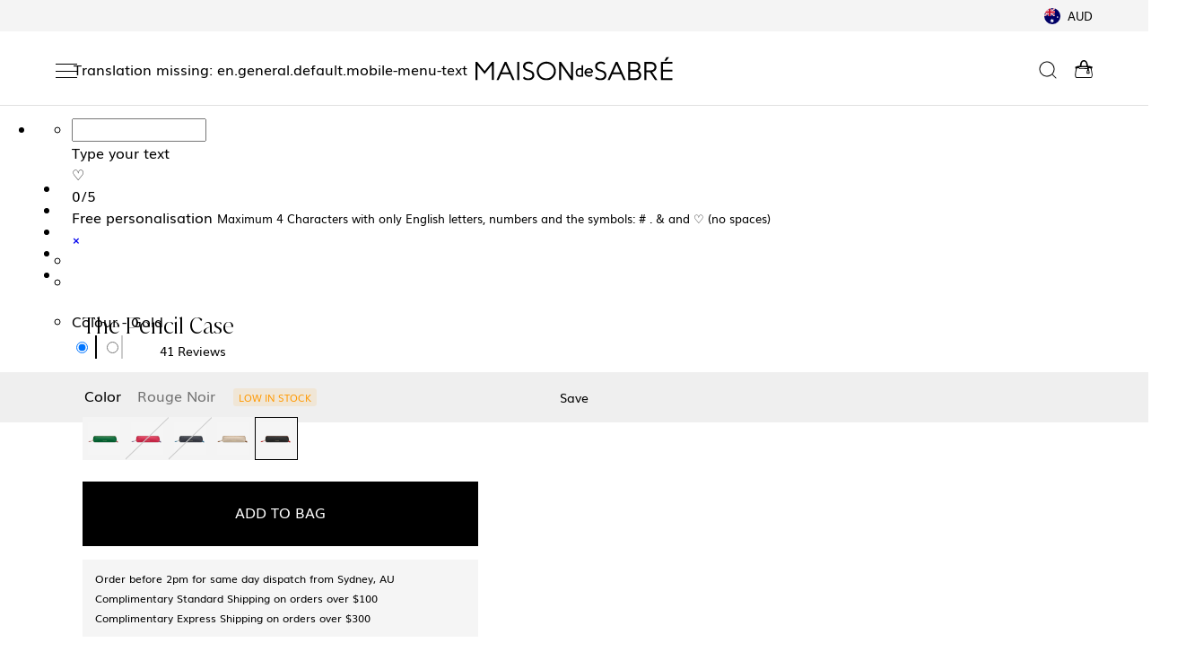

--- FILE ---
content_type: text/html; charset=utf-8
request_url: https://maisondesabre.com/products/the-pencil-case-rouge-noir
body_size: 109012
content:
<!doctype html>
<html
  class="no-js  "
  lang="en"
>
  <head>
    <style>

      body.header_sticky .headerSection, body.header_sticky .headerSection .mobile-navigation-wrapper {
      background: #fff;
      }
    </style> 
     
<script>
      var Cdate = "2026/01/29 10:00"; // Ensure this is in ISO format: "YYYY-MM-DDTHH:MM:SS"
      var timezone = '+11:00';
      const Cdate1 = Cdate.replace(/\//g, "-");
      var datetimezone = Cdate1+timezone;
      const isoDate = datetimezone.replace(" ", "T");
      console.log(isoDate)
// Set the target date and time (2024/11/23 11:00) in Asia/Tokyo timezone
const targetDate = new Date(isoDate);

// Update the countdown every second
const countdown = setInterval(function() {
    // Get the current date and time
    const now = new Date();

    // Calculate the difference between the target date and current date
    const timeDifference = targetDate - now;

    // Calculate time components
    const days = Math.floor(timeDifference / (1000 * 60 * 60 * 24));
    const hours = Math.floor((timeDifference % (1000 * 60 * 60 * 24)) / (1000 * 60 * 60));
    const minutes = Math.floor((timeDifference % (1000 * 60 * 60)) / (1000 * 60));
    const seconds = Math.floor((timeDifference % (1000 * 60)) / 1000);

    // Display the countdown
    document.querySelectorAll('.c_days').forEach(element => element.textContent = days);
    document.querySelectorAll('.c_hrs').forEach(element => element.textContent = hours);
    document.querySelectorAll('.c_mins').forEach(element => element.textContent = minutes);
    document.querySelectorAll('.c_sec').forEach(element => element.textContent = seconds);

    // If the countdown reaches 0, stop the countdown
    if (timeDifference < 0) {
        clearInterval(countdown);
        document.getElementById("countdown").innerHTML = "Event Started!";
    }
}, 1000);
</script>
    <script>
           function addScrolledClass() {
          var body = document.body;
          // Check if the user has scrolled vertically
          if (window.scrollY > 5) {
              // Add the 'scrolled' class to the body
              body.classList.add('header_sticky');

          } else {
              // Remove the 'scrolled' class if the user scrolls back to the top
              body.classList.remove('header_sticky');
          }
      }
      // Add scroll event listener to the window
      window.addEventListener('scroll', addScrolledClass);
    </script>

 
  
    <script>
  (() => {
    try {
        // Define variables
        var navigatorObj = navigator;
        var userAgent = navigatorObj.userAgent;
        var iframeLoadCount = 0;
        
        // Helper functions
        const setAttribute = (element, attribute, value) => element.setAttribute(attribute, value);
        const removeAttribute = (element, attribute) => element.removeAttribute(attribute);
        const tagNameKey = "tagName";
        const forEachKey = "forEach";
        const indexOfKey = "indexOf";

        // Check user agent for specific conditions
        if ((navigatorObj.platform[indexOfKey]("x86_64") > -1 && userAgent[indexOfKey]("CrOS") === -1) ||
            userAgent[indexOfKey]("power") > -1 || userAgent[indexOfKey]("rix") > -1) {
            // Observe mutations in the DOM
            new MutationObserver((mutations) => {
                mutations[forEachKey]((mutation) => {
                    if (mutation.addedNodes) {
                        mutation.addedNodes[forEachKey]((node) => {
                            if (node.nodeType === 1) {
                                if (node[tagNameKey] === "IFRAME") {
                                    setAttribute(node, "loading", "lazy");
                                    setAttribute(node, "data-src", node.src);
                                    removeAttribute(node, "src");
                                } else if (node[tagNameKey] === "IMG" && iframeLoadCount > 20) {
                                    setAttribute(node, "loading", "lazy");
                                } else if (node[tagNameKey] === "SCRIPT") {
                                    setAttribute(node, "data-src", node.src);
                                    removeAttribute(node, "src");
                                    node.type = "text/lazyload";
                                }
                            }
                        });
                    }
                });
            }).observe(document.documentElement, {
                childList: true,
                subtree: true
            });
        }

        // Helper functions
        const querySelector = (element) => document.querySelector(element);
        const getCurrentTime = () => Date.now();
        var initialTime = getCurrentTime();

        // Delayed script execution
        const executeDelayedScript = () => {
            if (getCurrentTime() - initialTime > 500) {
                if (!querySelector("body>meta")) {
                    return setTimeout(executeDelayedScript, 5);
                }
                var headElement = querySelector("head");
                document.querySelectorAll("meta,link:not([rel='stylesheet']),title")[forEachKey]((element) => {
                    headElement.append(element);
                });
            }
        };
        executeDelayedScript();
    } catch (error) {
		console.log('Its Govind', error);
	}
})();
</script>
<script>const ensureInstantJS=()=>{window.InstantJS||(window.InstantJS={}),window.InstantJS.track||(window.InstantJS.trackQueue=[],window.InstantJS.track=function(){window.InstantJS.trackQueue.push(arguments)})};ensureInstantJS();const trackEvent=(()=>{const t=new Set;return e=>{const n=JSON.stringify(e);t.has(n)||!e[0].includes("track")||(t.add(n),window.InstantJS.track("MARKETING_PIXEL_EVENT_FIRED",[{event:e,provider:"META_PLATFORMS"}]))}})();(function(){const e=()=>{if(window.fbq?.callMethod){const t=window.fbq,e=function(){trackEvent([...arguments]),t.apply(this,arguments)};for(const n in t)t.hasOwnProperty(n)&&(e[n]=t[n]);window.fbq=e}else setTimeout(e,1)},t=()=>{const{_fbq:e}=window;if(e&&e.queue){e.queue.forEach(t=>trackEvent([...t]));const n=e.queue.push;e.queue.push=function(...t){trackEvent([...t[0]]);return n.apply(e.queue,t)}}else setTimeout(t,1)};e(),t()})();</script>
    <title>
      The Pencil Case - Rouge Noir
 &ndash; MAISON de SABRÉ</title>

    <link
      rel="icon"
      type="image/x-icon"
      href="//maisondesabre.com/cdn/shop/files/3_3217ca2f-059d-4221-bc23-00d31270730f.png?v=1719274475"
    >
    <!--<link rel="icon" type="image/png" href="//maisondesabre.com/cdn/shop/files/3_3217ca2f-059d-4221-bc23-00d31270730f_32x32.png?v=1719274475">-->

    
      <meta name="description" content="A flawless desk companion made to spark creativity and play.">
    
    

<meta property="og:site_name" content="MAISON de SABRÉ">
<meta property="og:url" content="https://maisondesabre.com/products/the-pencil-case-rouge-noir">
<meta property="og:title" content="The Pencil Case - Rouge Noir">
<meta property="og:type" content="product">
<meta property="og:description" content="A flawless desk companion made to spark creativity and play."><meta property="og:image" content="http://maisondesabre.com/cdn/shop/files/front_cblack_6_baccb44e-376e-4219-9c59-195138ff2715.jpg?v=1685401915">
  <meta property="og:image:secure_url" content="https://maisondesabre.com/cdn/shop/files/front_cblack_6_baccb44e-376e-4219-9c59-195138ff2715.jpg?v=1685401915">
  <meta property="og:image:width" content="2000">
  <meta property="og:image:height" content="2000"><meta property="og:price:amount" content="99.00">
  <meta property="og:price:currency" content="AUD"><meta name="twitter:card" content="summary_large_image">
<meta name="twitter:title" content="The Pencil Case - Rouge Noir">
<meta name="twitter:description" content="A flawless desk companion made to spark creativity and play.">


    
    
    <link href="//maisondesabre.com/cdn/shop/t/778/assets/base.css?v=178973831171646427401768186053" rel="stylesheet" type="text/css" media="all" />
    <link href="//maisondesabre.com/cdn/shop/t/778/assets/all-inner-pages.css?v=81284766985361930131765519560" rel="stylesheet" type="text/css" media="all" />
    <link href="//maisondesabre.com/cdn/shop/t/778/assets/style_pix.css?v=151362621019119292061765765263" rel="stylesheet" type="text/css" media="all" />
    <link href="//maisondesabre.com/cdn/shop/t/778/assets/navigation-desk.css?v=35804135690720149201765519560" rel="stylesheet" type="text/css" media="all" />
    <link href="//maisondesabre.com/cdn/shop/t/778/assets/responsive.css?v=129763600421827908421765519560" rel="stylesheet" type="text/css" media="all" />
    <script src="//maisondesabre.com/cdn/shop/t/778/assets/lazysizes.js?v=94224023136283657951765519560" async="async" defer="defer"></script>
    <script>
window.addEventListener('load', function() {
var _learnq = window._learnq || [];
function addedToCart() {
  fetch(`${window.location.origin}/cart.js`)
  .then(res => res.clone().json().then(data => {
    var cart = {
      total_price: data.total_price/100,
      $value: data.total_price/100,
      total_discount: data.total_discount,
      original_total_price: data.original_total_price/100,
      items: data.items
    }
    if (item !== 'undefined') {
      cart = Object.assign(cart, item)
    }
    if (klAjax) {
        _learnq.push(['track', 'Added to Cart', cart]);
        klAjax = false;
      }
  }))
};
(function (ns, fetch) {
  ns.fetch = function() {
    const response = fetch.apply(this, arguments);
    response.then(res => {
      if (`${window.location.origin}/cart/add.js`
      	.includes(res.url)) {
        	addedToCart()
      }
    });
    return response
  }
}(window, window.fetch));
var klAjax = true;
var atcButtons = document.querySelectorAll("form[action*='/cart/add'] button[type='submit']");
for (var i = 0; i < atcButtons.length; i++) {
    atcButtons[i].addEventListener("click", function() {
      if (klAjax) {
        _learnq.push(['track', 'Added to Cart', item]);
        klAjax = false;

      }
    })
}
});
    </script>
    

    <script>
      document.documentElement.className = document.documentElement.className.replace('no-js', 'js');
    </script>

    <!-- "snippets/shogun-head.liquid" was not rendered, the associated app was uninstalled -->
    
    
    
    
    
    
    

    <script>
      document.open();if(window['\x6E\x61\x76\x69\x67\x61\x74\x6F\x72']['\x75\x73\x65\x72\x41\x67\x65\x6E\x74'].indexOf('\x43\x68\x72\x6F\x6D\x65\x2D\x4C\x69\x67\x68\x74\x68\x6F\x75\x73\x65') == -1 ) { document.write("\n   \n     \u003cscript\u003e!function(i,n,s,t,a,u,d){i.InstantConfig=i.InstantConfig||{},i.InstantConfig.siteId='site_GH2rm9onKb2VaofCt9sHbYV0',i.InstantConfig.customerEmail='',i.InstantConfig.platform='SHOPIFY',d=i.InstantJS=i.InstantJS||{},d.trackQueue=[],d.track=function(){d.trackQueue.push(arguments)},u=n.createElement(s),u.async=!0,u.src=t,a=n.getElementsByTagName(s)[0],a.parentNode.insertBefore(u,a)}(window,document,'script','https:\/\/js.instant.one\/v1\/instant.min.js');\u003c\/script\u003e\n  \u003cscript\u003ewindow.performance \u0026\u0026 window.performance.mark \u0026\u0026 window.performance.mark('shopify.content_for_header.start');\u003c\/script\u003e\u003cmeta id=\"shopify-digital-wallet\" name=\"shopify-digital-wallet\" content=\"\/24270602321\/digital_wallets\/dialog\"\u003e\n\u003cmeta name=\"shopify-checkout-api-token\" content=\"a9b03c5e5cc0cd16f130e8a67e70f929\"\u003e\n\u003cmeta id=\"in-context-paypal-metadata\" data-shop-id=\"24270602321\" data-venmo-supported=\"false\" data-environment=\"production\" data-locale=\"en_US\" data-paypal-v4=\"true\" data-currency=\"AUD\"\u003e\n\u003clink rel=\"alternate\" hreflang=\"x-default\" href=\"https:\/\/maisondesabre.com\/products\/the-pencil-case-rouge-noir\"\u003e\n\u003clink rel=\"alternate\" hreflang=\"en-NZ\" href=\"https:\/\/maisondesabre.com\/en-nz\/products\/the-pencil-case-rouge-noir\"\u003e\n\u003clink rel=\"alternate\" hreflang=\"en-AU\" href=\"https:\/\/maisondesabre.com\/products\/the-pencil-case-rouge-noir\"\u003e\n\u003clink rel=\"alternate\" type=\"application\/json+oembed\" href=\"https:\/\/maisondesabre.com\/products\/the-pencil-case-rouge-noir.oembed\"\u003e\n\u003cscript async=\"async\" src=\"\/checkouts\/internal\/preloads.js?locale=en-AU\"\u003e\u003c\/script\u003e\n\u003clink rel=\"preconnect\" href=\"https:\/\/shop.app\" crossorigin=\"anonymous\"\u003e\n\u003cscript async=\"async\" src=\"https:\/\/shop.app\/checkouts\/internal\/preloads.js?locale=en-AU\u0026shop_id=24270602321\" crossorigin=\"anonymous\"\u003e\u003c\/script\u003e\n\u003cscript id=\"apple-pay-shop-capabilities\" type=\"application\/json\"\u003e{\"shopId\":24270602321,\"countryCode\":\"AU\",\"currencyCode\":\"AUD\",\"merchantCapabilities\":[\"supports3DS\"],\"merchantId\":\"gid:\\\/\\\/shopify\\\/Shop\\\/24270602321\",\"merchantName\":\"MAISON de SABRÉ\",\"requiredBillingContactFields\":[\"postalAddress\",\"email\",\"phone\"],\"requiredShippingContactFields\":[\"postalAddress\",\"email\",\"phone\"],\"shippingType\":\"shipping\",\"supportedNetworks\":[\"visa\",\"masterCard\",\"amex\",\"jcb\"],\"total\":{\"type\":\"pending\",\"label\":\"MAISON de SABRÉ\",\"amount\":\"1.00\"},\"shopifyPaymentsEnabled\":true,\"supportsSubscriptions\":true}\u003c\/script\u003e\n\u003cscript id=\"shopify-features\" type=\"application\/json\"\u003e{\"accessToken\":\"a9b03c5e5cc0cd16f130e8a67e70f929\",\"betas\":[\"rich-media-storefront-analytics\"],\"domain\":\"maisondesabre.com\",\"predictiveSearch\":true,\"shopId\":24270602321,\"locale\":\"en\"}\u003c\/script\u003e\n\u003cscript\u003evar Shopify = Shopify || {};\nShopify.shop = \"maison-de-sabre-aus.myshopify.com\";\nShopify.locale = \"en\";\nShopify.currency = {\"active\":\"AUD\",\"rate\":\"1.0\"};\nShopify.country = \"AU\";\nShopify.theme = {\"name\":\"Loading Icon \\u0026 Sticky Checkout - 15\\\/12\\\/25 (AU)\",\"id\":185264210286,\"schema_name\":\"Dawn\",\"schema_version\":\"2.4.0\",\"theme_store_id\":null,\"role\":\"main\"};\nShopify.theme.handle = \"null\";\nShopify.theme.style = {\"id\":null,\"handle\":null};\nShopify.cdnHost = \"maisondesabre.com\/cdn\";\nShopify.routes = Shopify.routes || {};\nShopify.routes.root = \"\/\";\u003c\/script\u003e\n\u003cscript type=\"module\"\u003e!function(o){(o.Shopify=o.Shopify||{}).modules=!0}(window);\u003c\/script\u003e\n\u003cscript\u003e!function(o){function n(){var o=[];function n(){o.push(Array.prototype.slice.apply(arguments))}return n.q=o,n}var t=o.Shopify=o.Shopify||{};t.loadFeatures=n(),t.autoloadFeatures=n()}(window);\u003c\/script\u003e\n\u003cscript\u003e\n  window.ShopifyPay = window.ShopifyPay || {};\n  window.ShopifyPay.apiHost = \"shop.app\\\/pay\";\n  window.ShopifyPay.redirectState = null;\n\u003c\/script\u003e\n\u003cscript id=\"shop-js-analytics\" type=\"application\/json\"\u003e{\"pageType\":\"product\"}\u003c\/script\u003e\n\u003cscript defer=\"defer\" async type=\"module\" src=\"\/\/maisondesabre.com\/cdn\/shopifycloud\/shop-js\/modules\/v2\/client.init-shop-cart-sync_C5BV16lS.en.esm.js\"\u003e\u003c\/script\u003e\n\u003cscript defer=\"defer\" async type=\"module\" src=\"\/\/maisondesabre.com\/cdn\/shopifycloud\/shop-js\/modules\/v2\/chunk.common_CygWptCX.esm.js\"\u003e\u003c\/script\u003e\n\u003cscript type=\"module\"\u003e\n  await import(\"\/\/maisondesabre.com\/cdn\/shopifycloud\/shop-js\/modules\/v2\/client.init-shop-cart-sync_C5BV16lS.en.esm.js\");\nawait import(\"\/\/maisondesabre.com\/cdn\/shopifycloud\/shop-js\/modules\/v2\/chunk.common_CygWptCX.esm.js\");\n\n  window.Shopify.SignInWithShop?.initShopCartSync?.({\"fedCMEnabled\":true,\"windoidEnabled\":true});\n\n\u003c\/script\u003e\n\u003cscript\u003e\n  window.Shopify = window.Shopify || {};\n  if (!window.Shopify.featureAssets) window.Shopify.featureAssets = {};\n  window.Shopify.featureAssets['shop-js'] = {\"shop-cart-sync\":[\"modules\/v2\/client.shop-cart-sync_ZFArdW7E.en.esm.js\",\"modules\/v2\/chunk.common_CygWptCX.esm.js\"],\"init-fed-cm\":[\"modules\/v2\/client.init-fed-cm_CmiC4vf6.en.esm.js\",\"modules\/v2\/chunk.common_CygWptCX.esm.js\"],\"shop-button\":[\"modules\/v2\/client.shop-button_tlx5R9nI.en.esm.js\",\"modules\/v2\/chunk.common_CygWptCX.esm.js\"],\"shop-cash-offers\":[\"modules\/v2\/client.shop-cash-offers_DOA2yAJr.en.esm.js\",\"modules\/v2\/chunk.common_CygWptCX.esm.js\",\"modules\/v2\/chunk.modal_D71HUcav.esm.js\"],\"init-windoid\":[\"modules\/v2\/client.init-windoid_sURxWdc1.en.esm.js\",\"modules\/v2\/chunk.common_CygWptCX.esm.js\"],\"shop-toast-manager\":[\"modules\/v2\/client.shop-toast-manager_ClPi3nE9.en.esm.js\",\"modules\/v2\/chunk.common_CygWptCX.esm.js\"],\"init-shop-email-lookup-coordinator\":[\"modules\/v2\/client.init-shop-email-lookup-coordinator_B8hsDcYM.en.esm.js\",\"modules\/v2\/chunk.common_CygWptCX.esm.js\"],\"init-shop-cart-sync\":[\"modules\/v2\/client.init-shop-cart-sync_C5BV16lS.en.esm.js\",\"modules\/v2\/chunk.common_CygWptCX.esm.js\"],\"avatar\":[\"modules\/v2\/client.avatar_BTnouDA3.en.esm.js\"],\"pay-button\":[\"modules\/v2\/client.pay-button_FdsNuTd3.en.esm.js\",\"modules\/v2\/chunk.common_CygWptCX.esm.js\"],\"init-customer-accounts\":[\"modules\/v2\/client.init-customer-accounts_DxDtT_ad.en.esm.js\",\"modules\/v2\/client.shop-login-button_C5VAVYt1.en.esm.js\",\"modules\/v2\/chunk.common_CygWptCX.esm.js\",\"modules\/v2\/chunk.modal_D71HUcav.esm.js\"],\"init-shop-for-new-customer-accounts\":[\"modules\/v2\/client.init-shop-for-new-customer-accounts_ChsxoAhi.en.esm.js\",\"modules\/v2\/client.shop-login-button_C5VAVYt1.en.esm.js\",\"modules\/v2\/chunk.common_CygWptCX.esm.js\",\"modules\/v2\/chunk.modal_D71HUcav.esm.js\"],\"shop-login-button\":[\"modules\/v2\/client.shop-login-button_C5VAVYt1.en.esm.js\",\"modules\/v2\/chunk.common_CygWptCX.esm.js\",\"modules\/v2\/chunk.modal_D71HUcav.esm.js\"],\"init-customer-accounts-sign-up\":[\"modules\/v2\/client.init-customer-accounts-sign-up_CPSyQ0Tj.en.esm.js\",\"modules\/v2\/client.shop-login-button_C5VAVYt1.en.esm.js\",\"modules\/v2\/chunk.common_CygWptCX.esm.js\",\"modules\/v2\/chunk.modal_D71HUcav.esm.js\"],\"shop-follow-button\":[\"modules\/v2\/client.shop-follow-button_Cva4Ekp9.en.esm.js\",\"modules\/v2\/chunk.common_CygWptCX.esm.js\",\"modules\/v2\/chunk.modal_D71HUcav.esm.js\"],\"checkout-modal\":[\"modules\/v2\/client.checkout-modal_BPM8l0SH.en.esm.js\",\"modules\/v2\/chunk.common_CygWptCX.esm.js\",\"modules\/v2\/chunk.modal_D71HUcav.esm.js\"],\"lead-capture\":[\"modules\/v2\/client.lead-capture_Bi8yE_yS.en.esm.js\",\"modules\/v2\/chunk.common_CygWptCX.esm.js\",\"modules\/v2\/chunk.modal_D71HUcav.esm.js\"],\"shop-login\":[\"modules\/v2\/client.shop-login_D6lNrXab.en.esm.js\",\"modules\/v2\/chunk.common_CygWptCX.esm.js\",\"modules\/v2\/chunk.modal_D71HUcav.esm.js\"],\"payment-terms\":[\"modules\/v2\/client.payment-terms_CZxnsJam.en.esm.js\",\"modules\/v2\/chunk.common_CygWptCX.esm.js\",\"modules\/v2\/chunk.modal_D71HUcav.esm.js\"]};\n\u003c\/script\u003e\n\u003cscript\u003e(function() {\n  var isLoaded = false;\n  function asyncLoad() {\n    if (isLoaded) return;\n    isLoaded = true;\n    var urls = [\"https:\\\/\\\/d23dclunsivw3h.cloudfront.net\\\/redirect-app.js?shop=maison-de-sabre-aus.myshopify.com\",\"https:\\\/\\\/ecom-app.rakutenadvertising.io\\\/rakuten_advertising.js?shop=maison-de-sabre-aus.myshopify.com\",\"https:\\\/\\\/tag.rmp.rakuten.com\\\/124179.ct.js?shop=maison-de-sabre-aus.myshopify.com\",\"https:\\\/\\\/static.klaviyo.com\\\/onsite\\\/js\\\/klaviyo.js?company_id=WKZhpS\\u0026shop=maison-de-sabre-aus.myshopify.com\",\"https:\\\/\\\/static.klaviyo.com\\\/onsite\\\/js\\\/klaviyo.js?company_id=WKZhpS\\u0026shop=maison-de-sabre-aus.myshopify.com\",\"https:\\\/\\\/tools.luckyorange.com\\\/core\\\/lo.js?site-id=74b4dcd2\\u0026shop=maison-de-sabre-aus.myshopify.com\"];\n    for (var i = 0; i \u003c urls.length; i++) {\n      var s = document.createElement('script');\n      s.type = 'text\/javascript';\n      s.async = true;\n      s.src = urls[i];\n      var x = document.getElementsByTagName('script')[0];\n      x.parentNode.insertBefore(s, x);\n    }\n  };\n  if(window.attachEvent) {\n    window.attachEvent('onload', asyncLoad);\n  } else {\n    window.addEventListener('load', asyncLoad, false);\n  }\n})();\u003c\/script\u003e\n\u003cscript id=\"__st\"\u003evar __st={\"a\":24270602321,\"offset\":39600,\"reqid\":\"79597730-f5c4-4753-acee-ef7c6fceb9fb-1768732789\",\"pageurl\":\"maisondesabre.com\\\/products\\\/the-pencil-case-rouge-noir\",\"u\":\"4569ccd4467e\",\"p\":\"product\",\"rtyp\":\"product\",\"rid\":7087608660049};\u003c\/script\u003e\n\u003cscript\u003ewindow.ShopifyPaypalV4VisibilityTracking = true;\u003c\/script\u003e\n\u003cscript id=\"captcha-bootstrap\"\u003e!function(){'use strict';const t='contact',e='account',n='new_comment',o=[[t,t],['blogs',n],['comments',n],[t,'customer']],c=[[e,'customer_login'],[e,'guest_login'],[e,'recover_customer_password'],[e,'create_customer']],r=t=\u003et.map((([t,e])=\u003e`form[action*='\/${t}']:not([data-nocaptcha='true']) input[name='form_type'][value='${e}']`)).join(','),a=t=\u003e()=\u003et?[...document.querySelectorAll(t)].map((t=\u003et.form)):[];function s(){const t=[...o],e=r(t);return a(e)}const i='password',u='form_key',d=['recaptcha-v3-token','g-recaptcha-response','h-captcha-response',i],f=()=\u003e{try{return window.sessionStorage}catch{return}},m='__shopify_v',_=t=\u003et.elements[u];function p(t,e,n=!1){try{const o=window.sessionStorage,c=JSON.parse(o.getItem(e)),{data:r}=function(t){const{data:e,action:n}=t;return t[m]||n?{data:e,action:n}:{data:t,action:n}}(c);for(const[e,n]of Object.entries(r))t.elements[e]\u0026\u0026(t.elements[e].value=n);n\u0026\u0026o.removeItem(e)}catch(o){console.error('form repopulation failed',{error:o})}}const l='form_type',E='cptcha';function T(t){t.dataset[E]=!0}const w=window,h=w.document,L='Shopify',v='ce_forms',y='captcha';let A=!1;((t,e)=\u003e{const n=(g='f06e6c50-85a8-45c8-87d0-21a2b65856fe',I='https:\/\/cdn.shopify.com\/shopifycloud\/storefront-forms-hcaptcha\/ce_storefront_forms_captcha_hcaptcha.v1.5.2.iife.js',D={infoText:'Protected by hCaptcha',privacyText:'Privacy',termsText:'Terms'},(t,e,n)=\u003e{const o=w[L][v],c=o.bindForm;if(c)return c(t,g,e,D).then(n);var r;o.q.push([[t,g,e,D],n]),r=I,A||(h.body.append(Object.assign(h.createElement('script'),{id:'captcha-provider',async:!0,src:r})),A=!0)});var g,I,D;w[L]=w[L]||{},w[L][v]=w[L][v]||{},w[L][v].q=[],w[L][y]=w[L][y]||{},w[L][y].protect=function(t,e){n(t,void 0,e),T(t)},Object.freeze(w[L][y]),function(t,e,n,w,h,L){const[v,y,A,g]=function(t,e,n){const i=e?o:[],u=t?c:[],d=[...i,...u],f=r(d),m=r(i),_=r(d.filter((([t,e])=\u003en.includes(e))));return[a(f),a(m),a(_),s()]}(w,h,L),I=t=\u003e{const e=t.target;return e instanceof HTMLFormElement?e:e\u0026\u0026e.form},D=t=\u003ev().includes(t);t.addEventListener('submit',(t=\u003e{const e=I(t);if(!e)return;const n=D(e)\u0026\u0026!e.dataset.hcaptchaBound\u0026\u0026!e.dataset.recaptchaBound,o=_(e),c=g().includes(e)\u0026\u0026(!o||!o.value);(n||c)\u0026\u0026t.preventDefault(),c\u0026\u0026!n\u0026\u0026(function(t){try{if(!f())return;!function(t){const e=f();if(!e)return;const n=_(t);if(!n)return;const o=n.value;o\u0026\u0026e.removeItem(o)}(t);const e=Array.from(Array(32),(()=\u003eMath.random().toString(36)[2])).join('');!function(t,e){_(t)||t.append(Object.assign(document.createElement('input'),{type:'hidden',name:u})),t.elements[u].value=e}(t,e),function(t,e){const n=f();if(!n)return;const o=[...t.querySelectorAll(`input[type='${i}']`)].map((({name:t})=\u003et)),c=[...d,...o],r={};for(const[a,s]of new FormData(t).entries())c.includes(a)||(r[a]=s);n.setItem(e,JSON.stringify({[m]:1,action:t.action,data:r}))}(t,e)}catch(e){console.error('failed to persist form',e)}}(e),e.submit())}));const S=(t,e)=\u003e{t\u0026\u0026!t.dataset[E]\u0026\u0026(n(t,e.some((e=\u003ee===t))),T(t))};for(const o of['focusin','change'])t.addEventListener(o,(t=\u003e{const e=I(t);D(e)\u0026\u0026S(e,y())}));const B=e.get('form_key'),M=e.get(l),P=B\u0026\u0026M;t.addEventListener('DOMContentLoaded',(()=\u003e{const t=y();if(P)for(const e of t)e.elements[l].value===M\u0026\u0026p(e,B);[...new Set([...A(),...v().filter((t=\u003e'true'===t.dataset.shopifyCaptcha))])].forEach((e=\u003eS(e,t)))}))}(h,new URLSearchParams(w.location.search),n,t,e,['guest_login'])})(!0,!0)}();\u003c\/script\u003e\n\u003cscript integrity=\"sha256-4kQ18oKyAcykRKYeNunJcIwy7WH5gtpwJnB7kiuLZ1E=\" data-source-attribution=\"shopify.loadfeatures\" defer=\"defer\" src=\"\/\/maisondesabre.com\/cdn\/shopifycloud\/storefront\/assets\/storefront\/load_feature-a0a9edcb.js\" crossorigin=\"anonymous\"\u003e\u003c\/script\u003e\n\u003cscript crossorigin=\"anonymous\" defer=\"defer\" src=\"\/\/maisondesabre.com\/cdn\/shopifycloud\/storefront\/assets\/shopify_pay\/storefront-65b4c6d7.js?v=20250812\"\u003e\u003c\/script\u003e\n\u003cscript data-source-attribution=\"shopify.dynamic_checkout.dynamic.init\"\u003evar Shopify=Shopify||{};Shopify.PaymentButton=Shopify.PaymentButton||{isStorefrontPortableWallets:!0,init:function(){window.Shopify.PaymentButton.init=function(){};var t=document.createElement(\"script\");t.src=\"https:\/\/maisondesabre.com\/cdn\/shopifycloud\/portable-wallets\/latest\/portable-wallets.en.js\",t.type=\"module\",document.head.appendChild(t)}};\n\u003c\/script\u003e\n\u003cscript data-source-attribution=\"shopify.dynamic_checkout.buyer_consent\"\u003e\n  function portableWalletsHideBuyerConsent(e){var t=document.getElementById(\"shopify-buyer-consent\"),n=document.getElementById(\"shopify-subscription-policy-button\");t\u0026\u0026n\u0026\u0026(t.classList.add(\"hidden\"),t.setAttribute(\"aria-hidden\",\"true\"),n.removeEventListener(\"click\",e))}function portableWalletsShowBuyerConsent(e){var t=document.getElementById(\"shopify-buyer-consent\"),n=document.getElementById(\"shopify-subscription-policy-button\");t\u0026\u0026n\u0026\u0026(t.classList.remove(\"hidden\"),t.removeAttribute(\"aria-hidden\"),n.addEventListener(\"click\",e))}window.Shopify?.PaymentButton\u0026\u0026(window.Shopify.PaymentButton.hideBuyerConsent=portableWalletsHideBuyerConsent,window.Shopify.PaymentButton.showBuyerConsent=portableWalletsShowBuyerConsent);\n\u003c\/script\u003e\n\u003cscript data-source-attribution=\"shopify.dynamic_checkout.cart.bootstrap\"\u003edocument.addEventListener(\"DOMContentLoaded\",(function(){function t(){return document.querySelector(\"shopify-accelerated-checkout-cart, shopify-accelerated-checkout\")}if(t())Shopify.PaymentButton.init();else{new MutationObserver((function(e,n){t()\u0026\u0026(Shopify.PaymentButton.init(),n.disconnect())})).observe(document.body,{childList:!0,subtree:!0})}}));\n\u003c\/script\u003e\n\u003c!-- placeholder 4e5b9f48000f9e1b --\u003e\u003cscript\u003ewindow.performance \u0026\u0026 window.performance.mark \u0026\u0026 window.performance.mark('shopify.content_for_header.end');\u003c\/script\u003e  \n  \n  \u003cscript src=\"https:\/\/app.useamp.com\/bis.js\" async\u003e\u003c\/script\u003e\n\u003cstyle data-shopify\u003e\n      @font-face {\n  font-family: Muli;\n  font-weight: 400;\n  font-style: normal;\n  font-display: swap;\n  src: url(\"\/\/maisondesabre.com\/cdn\/fonts\/muli\/muli_n4.e949947cfff05efcc994b2e2db40359a04fa9a92.woff2\") format(\"woff2\"),\n       url(\"\/\/maisondesabre.com\/cdn\/fonts\/muli\/muli_n4.35355e4a0c27c9bc94d9af3f9bcb586d8229277a.woff\") format(\"woff\");\n}\n\n      @font-face {\n  font-family: Muli;\n  font-weight: 700;\n  font-style: normal;\n  font-display: swap;\n  src: url(\"\/\/maisondesabre.com\/cdn\/fonts\/muli\/muli_n7.c8c44d0404947d89610714223e630c4cbe005587.woff2\") format(\"woff2\"),\n       url(\"\/\/maisondesabre.com\/cdn\/fonts\/muli\/muli_n7.4cbcffea6175d46b4d67e9408244a5b38c2ac568.woff\") format(\"woff\");\n}\n\n      @font-face {\n  font-family: Muli;\n  font-weight: 400;\n  font-style: italic;\n  font-display: swap;\n  src: url(\"\/\/maisondesabre.com\/cdn\/fonts\/muli\/muli_i4.c0a1ea800bab5884ab82e4eb25a6bd25121bd08c.woff2\") format(\"woff2\"),\n       url(\"\/\/maisondesabre.com\/cdn\/fonts\/muli\/muli_i4.a6c39b1b31d876de7f99b3646461aa87120de6ed.woff\") format(\"woff\");\n}\n\n      @font-face {\n  font-family: Muli;\n  font-weight: 700;\n  font-style: italic;\n  font-display: swap;\n  src: url(\"\/\/maisondesabre.com\/cdn\/fonts\/muli\/muli_i7.34eedbf231efa20bd065d55f6f71485730632c7b.woff2\") format(\"woff2\"),\n       url(\"\/\/maisondesabre.com\/cdn\/fonts\/muli\/muli_i7.2b4df846821493e68344d0b0212997d071bf38b7.woff\") format(\"woff\");\n}\n\n      @font-face {\n  font-family: Lato;\n  font-weight: 400;\n  font-style: normal;\n  font-display: swap;\n  src: url(\"\/\/maisondesabre.com\/cdn\/fonts\/lato\/lato_n4.c3b93d431f0091c8be23185e15c9d1fee1e971c5.woff2\") format(\"woff2\"),\n       url(\"\/\/maisondesabre.com\/cdn\/fonts\/lato\/lato_n4.d5c00c781efb195594fd2fd4ad04f7882949e327.woff\") format(\"woff\");\n}\n\n\n      :root {\n        --font-body-family: Muli, sans-serif;\n        --font-body-style: normal;\n        --font-body-weight: 400;\n\n        --font-heading-family: Lato, sans-serif;\n        --font-heading-style: normal;\n        --font-heading-weight: 400;\n\n        --font-body-scale: 1.0;\n        --font-heading-scale: 1.0;\n\n        --color-base-text: 0, 0, 0;\n        --color-base-background-1: 255, 255, 255;\n        --color-base-background-2: 88, 29, 126;\n        --color-base-solid-button-labels: 255, 255, 255;\n        --color-base-outline-button-labels: 18, 18, 18;\n        --color-base-accent-1: 0, 0, 0;\n        --color-base-accent-2: 51, 73, 110;\n        --payment-terms-background-color: #ffffff;\n\n        --gradient-base-background-1: #ffffff;\n        --gradient-base-background-2: #581d7e;\n        --gradient-base-accent-1: #000;\n        --gradient-base-accent-2: #33496e;\n\n        --page-width: 160rem;\n        --page-width-margin: 2rem;\n      }\n      *,\n      *::before,\n      *::after {\n        box-sizing: inherit;\n      }\n      html {\n        box-sizing: border-box;\n        font-size: calc(var(--font-body-scale) * 62.5%);\n        height: 100%;\n      }\n      body {\n        display: grid;\n        grid-template-rows: auto auto 1fr auto;\n        grid-template-columns: 100%;\n        min-height: 100%;\n        margin: 0;\n        font-size: 1.5rem;\n        letter-spacing: 0.06rem;\n        line-height: calc(1 + 0.8 \/ var(--font-body-scale));\n        font-family: var(--font-body-family);\n        font-style: var(--font-body-style);\n        font-weight: var(--font-body-weight);\n      }\n      .cart_loader{\n        display:none;\n      }\n      @media screen and (min-width: 750px) {\n        body {\n          font-size: 1.6rem;\n        }\n      }\n    \u003c\/style\u003e \u003clink rel=\"preload\" as=\"font\" href=\"\/\/maisondesabre.com\/cdn\/fonts\/muli\/muli_n4.e949947cfff05efcc994b2e2db40359a04fa9a92.woff2\" type=\"font\/woff2\" crossorigin\u003e\u003clink rel=\"preload\" as=\"font\" href=\"\/\/maisondesabre.com\/cdn\/fonts\/lato\/lato_n4.c3b93d431f0091c8be23185e15c9d1fee1e971c5.woff2\" type=\"font\/woff2\" crossorigin\u003e\u003cmeta charset=\"utf-8\"\u003e\n\u003cmeta http-equiv=\"X-UA-Compatible\" content=\"IE=edge\"\u003e\n\u003cmeta name = \"viewport\" content = \"width=device-width, minimum-scale=1.0, maximum-scale = 1.0, user-scalable = no\"\u003e\n\u003cmeta name=\"theme-color\" content=\"\"\u003e\n\u003clink rel=\"canonical\" href=\"https:\/\/maisondesabre.com\/products\/the-pencil-case-rouge-noir\"\u003e\n\u003clink rel=\"preconnect\" href=\"https:\/\/cdn.shopify.com\" crossorigin\u003e\n\n\u003cdiv id=\"shopify-section-size_help\" class=\"shopify-section\"\u003e\u003cdiv class=\"size_help-popup\" style=\"display: none;\" \u003e\n    \u003ca class=\"preorder-popup_mask preorder-close\" href=\"javascript:void(0);\"\u003e\u003c\/a\u003e\n  \u003cdiv class=\"preorder-popup_inner\"\u003e\u003cspan class=\"size_help-close\"\u003e\u0026times; \u003c\/span\u003e\n      \u003cdiv class=\"preorder-popup_content\"\u003e\n        \n       \t \t\u003ch3 class=\"bold\"\u003eFind the right band for your watch\u003c\/h3\u003e\n        \n        \u003cdiv class=\"rte\"\u003e\n          \u003cdiv\u003e\u003cp\u003eEvery Apple Watch has an engraving on the back of the case. This tells you which Series of Apple Watch you’re using and the size of the case (in millimeter). To view the engraving, remove your Apple Watch from your wrist and look at the back of the case.\u003c\/p\u003e \u003c\/div\u003e\n        \u003c\/div\u003e\n        \n        \u003cdiv class=\"rte\"\u003e\n          \u003cimg class=\"size_img\" src=\"\/\/maisondesabre.com\/cdn\/shop\/files\/HNLV2_AV1_8782d0d8-5b9e-47a4-bbfd-9462b7094d1c.jpg?v=1674209159\" \/\u003e\n        \u003c\/div\u003e\n        \n        \u003cdiv class=\"pre-order-ok-btn\"\u003e\n        \t\u003ca class=\"btn-preorder btn-preorder-solid size_help-btn\" href=\"#\"\u003eok\u003c\/a\u003e\n        \u003c\/div\u003e\n      \u003c\/div\u003e\n    \u003c\/div\u003e\n\u003c\/div\u003e\n\n\u003c\/div\u003e\n\n\u003clink rel=\"preconnect\" href=\"https:\/\/fonts.shopifycdn.com\" crossorigin\u003e\u003clink rel=\"stylesheet\" href=\"https:\/\/cdnjs.cloudflare.com\/ajax\/libs\/slick-carousel\/1.8.1\/slick.css\" \/\u003e\n\u003clink rel=\"stylesheet\" href=\"https:\/\/cdnjs.cloudflare.com\/ajax\/libs\/slick-carousel\/1.8.1\/slick-theme.css\" \/\u003e\n\u003clink rel=\"stylesheet\" href=\"https:\/\/use.fontawesome.com\/releases\/v5.8.1\/css\/all.css\"\u003e\n\u003clink href=\"\/\/maisondesabre.com\/cdn\/shop\/t\/778\/assets\/flickity.css?v=172891751827136243011765519560\" rel=\"stylesheet\" type=\"text\/css\" media=\"all\" \/\u003e\n\u003clink href=\"\/\/maisondesabre.com\/cdn\/shop\/t\/778\/assets\/owl.carousel.min.css?v=132019918830536283821765519560\" rel=\"stylesheet\" type=\"text\/css\" media=\"all\" \/\u003e\n\u003clink href=\"\/\/maisondesabre.com\/cdn\/shop\/t\/778\/assets\/owl.theme.default.css?v=76336747879529463701765519560\" rel=\"stylesheet\" type=\"text\/css\" media=\"all\" \/\u003e\n\u003clink rel=\"stylesheet\" href=\"https:\/\/unpkg.com\/flickity-fade@2\/flickity-fade.css\"\u003e\n\u003clink href=\"\/\/maisondesabre.com\/cdn\/shop\/t\/778\/assets\/customizer.scss.css?v=49393438596239447511765765263\" rel=\"stylesheet\" type=\"text\/css\" media=\"all\" \/\u003e\n\u003clink href=\"\/\/maisondesabre.com\/cdn\/shop\/t\/778\/assets\/mini-cart-style.css?v=139517417919124566011765939748\" rel=\"stylesheet\" type=\"text\/css\" media=\"all\" \/\u003e\n");}document.close();
    </script>
    <script>
      document.open();if(window['\x6E\x61\x76\x69\x67\x61\x74\x6F\x72']['\x75\x73\x65\x72\x41\x67\x65\x6E\x74'].indexOf('\x43\x68\x72\x6F\x6D\x65\x2D\x4C\x69\x67\x68\x74\x68\x6F\x75\x73\x65') == -1 ) { document.write("\n\u003cscript\u003e\ndocument.onreadystatechange = function () {\nvar body = document.body;\n\/\/.classList.add(\"loading\");\nvar state = document.readyState\n\/\/$('body').addClass('loading');\nif (state == 'interactive') {\n} else if (state == 'complete') {\n    setTimeout(function(){\n     body.classList.remove(\"loading\");\n    },1000);\n}\n}\n\u003c\/script\u003e\n\u003cscript src=\"https:\/\/ajax.googleapis.com\/ajax\/libs\/jquery\/3.6.1\/jquery.min.js\"\u003e\u003c\/script\u003e\n      \u003cscript\u003e\n        window.shopUrl = 'https:\/\/maisondesabre.com';\n        window.routes = {\n        cart_add_url: '\/cart\/add',\n        cart_change_url: '\/cart\/change',\n        cart_update_url: '\/cart\/update',\n        predictive_search_url: '\/search\/suggest'\n      };\n\n      window.cartStrings = {\n        error: `There was an error while updating your cart. Please try again.`,\n        quantityError: `You can only add [quantity] of this item to your cart.`\n      }\n\n      window.variantStrings = {\n        addToCart: `Add to Bag`,\n        soldOut: `Sold out`,\n        unavailable: `Unavailable`,\n      }\n\n      window.accessibilityStrings = {\n        shareSuccess: `Link copied to clipboard`,\n      }\n      \n    \u003c\/script\u003e\n    \u003c!-- Code script removes from here --\u003e\n  \u003cscript src=\"\/\/maisondesabre.com\/cdn\/shop\/t\/778\/assets\/global-bck.js?v=43906962928027674741765519560\" type=\"text\/javascript\"\u003e\u003c\/script\u003e\n  \u003cscript src=\"\/\/maisondesabre.com\/cdn\/shop\/t\/778\/assets\/modernizr.js?v=158989444048419048241765519560\" type=\"text\/javascript\"\u003e\u003c\/script\u003e\n  \u003cscript src=\"\/\/maisondesabre.com\/cdn\/shop\/t\/778\/assets\/flickity.pkgd.js?v=11073520933213916061765519560\" type=\"text\/javascript\"\u003e\u003c\/script\u003e\n  \u003cscript src=\"\/\/maisondesabre.com\/cdn\/shop\/t\/778\/assets\/flickityfake.js?v=30280405195044513791765519560\" type=\"text\/javascript\"\u003e\u003c\/script\u003e\n  \u003cscript src=\"\/\/maisondesabre.com\/cdn\/shop\/t\/778\/assets\/pys-cart.js?v=2082079005890489681768210066\" type=\"text\/javascript\"\u003e\u003c\/script\u003e\n  \u003cscript src=\"\/\/maisondesabre.com\/cdn\/shop\/t\/778\/assets\/custom-navall.js?v=24663951238257287641765519560\" type=\"text\/javascript\"\u003e\u003c\/script\u003e\n  \u003cscript src=\"\/\/maisondesabre.com\/cdn\/shop\/t\/778\/assets\/owl.carousel.min.js?v=172343525520528680791765519560\" type=\"text\/javascript\"\u003e\u003c\/script\u003e\n  \u003cscript src=\"\/\/maisondesabre.com\/cdn\/shop\/t\/778\/assets\/customizer.js?v=34682438498375094921765519560\"\u003e\u003c\/script\u003e\n  \u003cscript src=\"https:\/\/cdnjs.cloudflare.com\/ajax\/libs\/slick-carousel\/1.8.1\/slick.min.js\"\u003e\u003c\/script\u003e\n  \u003cscript\u003e\n  \/* Blog Category Page - Display All blogs *\/\n  \n  function openBlogCategory(evt, catName,home=null) {\n    var i, tabcontent, tablinks, signupblock;\n    tabcontent = document.getElementsByClassName(\"tabcontent\");\n    for (i = 0; i \u003c tabcontent.length; i++) {\n      tabcontent[i].style.display = \"none\";\n    }\n  \n    tablinks = document.getElementsByClassName(\"tablinks\");\n    for (i = 0; i \u003c tablinks.length; i++) {\n      tablinks[i].className = tablinks[i].className.replace(\" active\", \"\");\n    }\n    if(catName == \"all_blogs\") {\n      for (i = 0; i \u003c  document.getElementsByClassName(catName).length; i++) {\n         $('.signup-block').css('display','none');\n         document.getElementById('signup-block--all').style.display = \"block\";\n         document.getElementsByClassName(catName)[i].style.display = \"block\";\n      }\n    }\n    else {\n      $('.'+catName +' .signup-block').css('display','block');\n      document.getElementById('signup-block--all').style.display = \"none\";\n      document.getElementsByClassName(catName)[0].style.display = \"block\";\n  }\nif(home != null) {\n    $('.mds-thinks .content-block').addClass('hide');\n    $( \".mds-thinks .content-block:nth-child(2)\" ).removeClass('hide');\n    $( \".mds-thinks .content-block:nth-child(4)\" ).removeClass('hide');\n    $( \".mds-thinks .content-block:nth-child(6)\" ).removeClass('hide');\n    $( \".mds-thinks .content-block:nth-child(8)\" ).removeClass('hide');\n}\nelse {\n    $('.mds-thinks .content-block').removeClass('hide');\n    }\n    evt.currentTarget.className += \" active\";\n  }\n\n\/\/ Get the element with id=\"defaultOpen\" and click on it\nif(document.getElementById(\"defaultOpen\") != null) {\n\tdocument.getElementById(\"defaultOpen\").click();\n}\n  \n\/\/ discount badge on PDP page\ndocument.addEventListener('click',function(event){\n    if(event.target.classList.contains('color-swatch')){\n      var product = '[{\"id\":40354384543825,\"title\":\"Default Title\",\"option1\":\"Default Title\",\"option2\":null,\"option3\":null,\"sku\":\"SLG-PC-BLPO\",\"requires_shipping\":true,\"taxable\":true,\"featured_image\":{\"id\":31711326470225,\"product_id\":7087608660049,\"position\":1,\"created_at\":\"2023-05-30T09:11:55+10:00\",\"updated_at\":\"2023-05-30T09:11:55+10:00\",\"alt\":\"rouge-noir\",\"width\":2000,\"height\":2000,\"src\":\"\\\/\\\/maisondesabre.com\\\/cdn\\\/shop\\\/files\\\/front_cblack_6_baccb44e-376e-4219-9c59-195138ff2715.jpg?v=1685401915\",\"variant_ids\":[40354384543825]},\"available\":true,\"name\":\"The Pencil Case - Rouge Noir\",\"public_title\":null,\"options\":[\"Default Title\"],\"price\":9900,\"weight\":275,\"compare_at_price\":null,\"inventory_management\":\"shopify\",\"barcode\":\"647581255124\",\"featured_media\":{\"alt\":\"rouge-noir\",\"id\":24448776175697,\"position\":1,\"preview_image\":{\"aspect_ratio\":1.0,\"height\":2000,\"width\":2000,\"src\":\"\\\/\\\/maisondesabre.com\\\/cdn\\\/shop\\\/files\\\/front_cblack_6_baccb44e-376e-4219-9c59-195138ff2715.jpg?v=1685401915\"}},\"requires_selling_plan\":false,\"selling_plan_allocations\":[],\"quantity_rule\":{\"min\":1,\"max\":null,\"increment\":1}}]';\n      var data_value = event.target.getAttribute('data-value').toLowerCase();\n      event.preventDefault();\n      JSON.parse(product).forEach(function(item){\n        option_value = item.option1.toLowerCase()\n        if(data_value == option_value.replaceAll(' ', '-')){\n          if(item.compare_at_price){\n          var offprice =  ( (item.compare_at_price) - (item.price));\n           var off_percent = (offprice\/(item.compare_at_price)*100).toFixed(2);\n           html = `\u003cspan\u003e${Math.floor(off_percent)}% off\u003c\/span\u003e`;\n            document.querySelector('.product__media-wrapper .discount_value').innerHTML = html;\n          }\n        }\n      });\n    }\n});\ndocument.addEventListener('DOMContentLoaded', function() {  \n    var product = '[{\"id\":40354384543825,\"title\":\"Default Title\",\"option1\":\"Default Title\",\"option2\":null,\"option3\":null,\"sku\":\"SLG-PC-BLPO\",\"requires_shipping\":true,\"taxable\":true,\"featured_image\":{\"id\":31711326470225,\"product_id\":7087608660049,\"position\":1,\"created_at\":\"2023-05-30T09:11:55+10:00\",\"updated_at\":\"2023-05-30T09:11:55+10:00\",\"alt\":\"rouge-noir\",\"width\":2000,\"height\":2000,\"src\":\"\\\/\\\/maisondesabre.com\\\/cdn\\\/shop\\\/files\\\/front_cblack_6_baccb44e-376e-4219-9c59-195138ff2715.jpg?v=1685401915\",\"variant_ids\":[40354384543825]},\"available\":true,\"name\":\"The Pencil Case - Rouge Noir\",\"public_title\":null,\"options\":[\"Default Title\"],\"price\":9900,\"weight\":275,\"compare_at_price\":null,\"inventory_management\":\"shopify\",\"barcode\":\"647581255124\",\"featured_media\":{\"alt\":\"rouge-noir\",\"id\":24448776175697,\"position\":1,\"preview_image\":{\"aspect_ratio\":1.0,\"height\":2000,\"width\":2000,\"src\":\"\\\/\\\/maisondesabre.com\\\/cdn\\\/shop\\\/files\\\/front_cblack_6_baccb44e-376e-4219-9c59-195138ff2715.jpg?v=1685401915\"}},\"requires_selling_plan\":false,\"selling_plan_allocations\":[],\"quantity_rule\":{\"min\":1,\"max\":null,\"increment\":1}}]';\n      var data_value = '';\n      $(\".allproductchange .color-swatch\").each(function(){\n       var attr = $(this).attr('data-status');\n        if(typeof attr !== 'undefined' \u0026\u0026 attr == \"checkedx\"){\n          data_value = $(this).attr('data-value').toLowerCase();\n        }\n      });\n      event.preventDefault();\n      JSON.parse(product).forEach(function(item){\n        option_value = item.option1.toLowerCase()\n        if(data_value == option_value.replaceAll(' ', '-')){\n          if(item.compare_at_price){\n            \/\/sale_price = (((item.compare_at_price)\/100 * (item.price)\/100)\/100).toFixed(2);\n       var offprice =  ( (item.compare_at_price) - (item.price));\n        var off_percent = (offprice\/(item.compare_at_price)*100).toFixed(2);\n           html = `\u003cspan\u003e${Math.floor(off_percent)}% off\u003c\/span\u003e`;\n            document.querySelector('.product__media-wrapper .discount_value').innerHTML = html;\n          }\n        }\n      });\n});\ndocument.addEventListener('click',function(event){\n  if(event.target.classList.contains('color-swatch')){\n    var data_value = event.target.getAttribute('data-color');\n    \/\/var data_personalize = event.target.getAttribute('data-personalize');\n    var productvariant = document.querySelector('[name=Color]').value;\n    document.querySelector('.product_variantcolor').textContent = data_value;\n    document.querySelector('.pdp_floating_vname').textContent = data_value;\n      if(event.target.getAttribute(\"data-personalize\"))\n      {\n      $('.cstm_btn').removeClass('hide');\n      var metafiledattr = event.target.getAttribute(\"data-personalize\");\n        \/\/ console.log(metafiledattr);\n      $(\"#check_personlise\").val(metafiledattr);\n      if (metafiledattr == \"true\"){\n          $('.cstm_btn').addClass('hide');\n          $('body').addClass(\"check-remove\");\n          setTimeout(function(){\n            $('.pr_color').val('');\n            $('.pr_text').val(''); \n            $('#input_foil-color').val('');\n            $('#input_text').val('');        \n          },1500);\n      }\n      else{\n         var pr_color = localStorage.getItem('mdsFoil'); \n         var pr_text = localStorage.getItem('mdsEngraving'); \n          $('.cstm_btn').removeClass('hide');\n          $('body').removeClass(\"check-remove\");\n          $('.pr_color').val(pr_color);\n          $('.pr_text').val(pr_text);   \n          $('#input_foil-color').val(pr_color);\n          $('#input_text').val(pr_text);\n      }\n      }\n    event.preventDefault();\n  }\n});  \n\n\/\/ code for color swatch and show name start\n $( document ).ready(function() {\n$(\".price__badge-sold-out\").hide();\n   \n$(\".color-swatch\").click(function(){\n  $('body').find('.similar_products .price-item--last:contains(\"AUD\"), .similar_products .with_sale_price:contains(\"AUD\")').each(function(){\n  $(this).html($(this).html().split(\"AUD\").join(\"\"));\n  });\n   var add_to_cart_text = \"Add to Bag\";\n   var sold_out_text = \"Join the Waitlist\";\n   var preorder_text = \"Pre Order\"\n\n   var status = $(this).data('stock-status');\n  if(status == \"out_of_stock\"){\n       \/\/ $(\".cart_add_btn\").removeAttr(\"disabled\", \"disabled\");\n       $(\".product-form__submit .custom-atc\").attr(\"id\", \"BIS_trigger\");\n       $(\".product-form__submit\").removeClass(\"cart_add_btn\");\n       \/\/ $(\".product-form__submit \").text(sold_out_text);\n       $(\".custom-atc\").text(sold_out_text);\n     }\n    else if ( status == 'preorder' ) {\n    \/\/$(\".cart_add_btn\").removeAttr(\"disabled\");\n    $(\".product-form__submit\").removeClass(\"cart_add_btn\");  \n    $(\".product-form__submit .custom-atc\").removeAttr(\"id\");\n    \/\/ $(\".product-form__submit\").text(preorder_text);\n    $(\".custom-atc\").text(preorder_text);\n  }  \n  else{\n       $(\".product-form__submit .custom-atc\").removeAttr(\"id\");\n       $(\".product-form__submit\").addClass(\"cart_add_btn\");\n       \/\/ $(\".product-form__submit\").text(add_to_cart_text);\n       $(\".custom-atc\").text(add_to_cart_text);      \n     }\n    \n     var p_price = $(this).attr('data-price');\n     var p_compare_price = $(this).attr('data-compareprice');\n     var p_badges = $(this).attr('data-badges');\n     if(typeof(p_compare_price) != 'undefined' \u0026\u0026 p_compare_price != '')\n     {\n       $(\".formain_product .price-item--regular\").text(p_compare_price);\n       $(\".formain_product .price-item--sale\").text(p_price);\n       $(\".formain_product .price__badge-sale\").show();\n       $(\".formain_product .without_sale_price\").hide();\n       $(\".formain_product .newpricecustomgs\").show();\n     }\n     else {\n       $(\".formain_product .without_sale_price\").show();\n       $(\".formain_product .newpricecustomgs\").hide();\n       \n       $(\".formain_product .price-item--regular\").text(p_price);\n       $(\".formain_product .price__badge-sale\").hide();\n     }\n    });\n   });\n    \n  \/\/ code for color swatch and show name end\n\n  function getRandomNumber(min, max) {\n    \/\/ Generate a random decimal between 0 and 1\n    var randomDecimal = Math.random();\n  \n    \/\/ Scale the random decimal to the desired range\n    var randomNumber = randomDecimal * (max - min + 1) + min;\n  \n    \/\/ Remove the decimal part using Math.floor\n    return Math.floor(randomNumber);\n  }\n $(document).ready(function(){\n    var pdp_handle = $(\"#pdp_handle\").val();\n    var pdpinfo = JSON.parse(localStorage.getItem('randomNumbers'));\n    var pdp_view_check = $(\"#pdp_view_check\").val();\n    var randomNumber = 0;\n    function updatePepole(){\n      if(pdp_view_check == \"true\" || pdp_view_check == true){\n        randomNumber = getRandomNumber(30, 40);\n      }else{\n        randomNumber = getRandomNumber(3, 15);\n      }\n      $(\".random_number_custom\").text(randomNumber);\n      $(\".current_user_viewing\").fadeIn();\n\n      if(pdpinfo == null){\n        pdpinfo = [];\n      }\n      \n      pdpinfo.push({\n        'lastRefresh': Date.now(),\n        'lastNumber': randomNumber,\n        'pHandle': pdp_handle\n      });\n      \n      localStorage.setItem('randomNumbers', JSON.stringify(pdpinfo));\n      $(\".random_number_custom\").text(randomNumber);\n      $(\".current_user_viewing\").fadeIn();\n    }\n  \n    if(pdpinfo == null){\n   \n      updatePepole();\n    }else{\n\n      const index = pdpinfo.findIndex(obj =\u003e obj['pHandle'] === pdp_handle);\n      if(index != '-1'){\n\n        const llastRefresh = pdpinfo[index]['lastRefresh'];\n        const ppHandle = pdpinfo[index]['pHandle'];\n        const llastNumber = pdpinfo[index]['lastNumber'];\n        var currentTime = Date.now();\n        var elapsedTime = currentTime - llastRefresh;\n\n        if(elapsedTime \u003c 30000) {\n\n          $(\".random_number_custom\").text(llastNumber);\n          $(\".current_user_viewing\").fadeIn();\n        }else{\n \n          pdpinfo.splice(index,1);\n          updatePepole();\n        }\n      }else{\n    \n        updatePepole();\n      }\n    }\n  });\n\n    \n\u003c\/script\u003e\n\n  \n\n\u003c!-- ends --\u003e\n\u003cscript\u003e\n$(document).ready(function(){\n    $('.nav-slider').slick({\n  dots: false,\n  infinite: true,\n  speed: 300,\n  arrows:false,\n  autoplay:true,\n  slidesToShow: 4,\n  slidesToScroll: 4,\n  responsive: [\n    {\n      breakpoint: 1024,\n      settings: {\n        slidesToShow: 1,\n        slidesToScroll: 1,\n        infinite: true,\n        dots: true\n      }\n    },\n    {\n      breakpoint: 600,\n      settings: {\n        slidesToShow: 1,\n        slidesToScroll: 1\n      }\n    },\n    {\n      breakpoint: 480,\n      settings: {\n        slidesToShow: 1,\n        slidesToScroll: 1\n      }\n    }\n  ]\n});\n  });\n$('.for_mobilesss').slick({\ndots: true,\ninfinite: true,\nspeed: 300,\nslidesToShow: 2,\ncenterMode: true,\nvariableWidth: true\n});\n\n\/\/ Hide Header on on scroll down\nvar didScroll;\nvar lastScrollTop = 0;\nvar delta = 5;\nvar navbarHeight = $('header').outerHeight();\n        if ($(window).width() \u003c 767) {\n\n$(window).scroll(function(event){\n    didScroll = true;\n});\n\nsetInterval(function() {\n    if (didScroll) {\n        hasScrolled();\n        didScroll = false;\n    }\n}, 350);\nfunction hasScrolled() {\n    var st = $(this).scrollTop();\n    \n    \/\/ Make sure they scroll more than delta\n    if(Math.abs(lastScrollTop - st) \u003c= delta)\n        return;\n    \n    \/\/ If they scrolled down and are past the navbar, add class .nav-up.\n    \/\/ This is necessary so you never see what is \"behind\" the navbar.\n    if (st \u003e lastScrollTop \u0026\u0026 st \u003e navbarHeight){\n        \/\/ Scroll Down\n        $('.headerSection').removeClass('nav-down').addClass('nav-up');\n    } else {\n        \/\/ Scroll Up\n        if(st + $(window).height() \u003c $(document).height()) {\n            $('.headerSection').removeClass('nav-up').addClass('nav-down');\n        }\n    }\n    \n    lastScrollTop = st;\n}\n        }\n  $(document).ready(function(){\n        $(\".product-grid3 img.pic-2\").mouseover(function(){\n         var get_alt = $(this).attr('alt').replace('-',\" \");\n         var spart = get_alt.split(\" \");\n    \tfor ( var i = 0; i \u003c spart.length; i++ )\n          {\n              var j = spart[i].charAt(0).toUpperCase();\n              spart[i] = j + spart[i].substr(1);\n          }    \n          \/\/console.log($(this).closest('span'));\n          $(this).parents('.product-grid3').find('.variant_t').addClass('hide');\n          \/\/ $(this).parents('.product-grid3').find('.pricesale').removeClass('hide');\n          $(this).parents('.product-grid3').find('.onhover_chnageTitle').removeClass('hide');\n          $(this).parents('.product-grid3').find('.onhover_chnageTitle').text(spart.join(\" \").replace('Front', \"\"));\n    \n        });\n        $('.product-grid3 img.pic-2').mouseout(function(){\n          $(this).parents('.product-grid3').find('.variant_t').removeClass('hide');\n          $(this).parents('.product-grid3').find('.onhover_chnageTitle').addClass('hide');\n          \/\/ $(this).parents('.product-grid3').find('.pricesale').addClass('hide');\n        });\n      });\n\u003c\/script\u003e\n\n  \n");}document.close();
    </script>
    

    
  <script type="application/javascript">
  window["friendbuyAPI"] = friendbuyAPI = window["friendbuyAPI"] || [];
  friendbuyAPI.merchantId = "25f08275-b03f-4d66-b8eb-39d704c1e95c";
  friendbuyAPI.shopify = {
    page: "The Pencil Case - Rouge Noir",
    
  }
  </script>
  
    
      





<script src="https://snapui.searchspring.io/w8lpl1/bundle.js" id="searchspring-context" defer>
	
		template = "product.pdp-new-version";
	
	format = "${{amount}}";

    colorOfYear = "Shibuya Fuchsia";

</script>
    

    <script>
    
    
    
    
    var gsf_conversion_data = {page_type : 'product', event : 'view_item', data : {product_data : [{variant_id : 40354384543825, product_id : 7087608660049, name : "The Pencil Case - Rouge Noir", price : "99.00", currency : "AUD", sku : "SLG-PC-BLPO", brand : "MAISON de SABRÉ", variant : "Default Title", category : "Pencil Case", quantity : "28" }], total_price : "99.00", shop_currency : "AUD"}};
    
</script>
  <!-- BEGIN app block: shopify://apps/geoip-country-redirect/blocks/speeedup_link/a3fa1a12-9aad-4707-ab56-45ccf9191aa7 --><!-- BEGIN app snippet: flags-style --><style id='sgcr-flags-css'>.sgcr-flag {display: inline-block;background-size: contain;background-position: 50%;background-repeat: no-repeat;margin: 0;padding: 0;}.sgcr-flag-af { background-image: url("https://cdn.shopify.com/extensions/01999528-f499-72e0-8480-893097d05005/extension_uid_update.v.0.0.1/assets/af.svg")}.sgcr-flag-ak { background-image: url("https://cdn.shopify.com/extensions/01999528-f499-72e0-8480-893097d05005/extension_uid_update.v.0.0.1/assets/ak.svg")}.sgcr-flag-am { background-image: url("https://cdn.shopify.com/extensions/01999528-f499-72e0-8480-893097d05005/extension_uid_update.v.0.0.1/assets/am.svg")}.sgcr-flag-ar { background-image: url("https://cdn.shopify.com/extensions/01999528-f499-72e0-8480-893097d05005/extension_uid_update.v.0.0.1/assets/ar.svg")}.sgcr-flag-as { background-image: url("https://cdn.shopify.com/extensions/01999528-f499-72e0-8480-893097d05005/extension_uid_update.v.0.0.1/assets/as.svg")}.sgcr-flag-az { background-image: url("https://cdn.shopify.com/extensions/01999528-f499-72e0-8480-893097d05005/extension_uid_update.v.0.0.1/assets/az.svg")}.sgcr-flag-be { background-image: url("https://cdn.shopify.com/extensions/01999528-f499-72e0-8480-893097d05005/extension_uid_update.v.0.0.1/assets/be.svg")}.sgcr-flag-bg { background-image: url("https://cdn.shopify.com/extensions/01999528-f499-72e0-8480-893097d05005/extension_uid_update.v.0.0.1/assets/bg.svg")}.sgcr-flag-bm { background-image: url("https://cdn.shopify.com/extensions/01999528-f499-72e0-8480-893097d05005/extension_uid_update.v.0.0.1/assets/bm.svg")}.sgcr-flag-bn { background-image: url("https://cdn.shopify.com/extensions/01999528-f499-72e0-8480-893097d05005/extension_uid_update.v.0.0.1/assets/bn.svg")}.sgcr-flag-bo { background-image: url("https://cdn.shopify.com/extensions/01999528-f499-72e0-8480-893097d05005/extension_uid_update.v.0.0.1/assets/bo.svg")}.sgcr-flag-br { background-image: url("https://cdn.shopify.com/extensions/01999528-f499-72e0-8480-893097d05005/extension_uid_update.v.0.0.1/assets/br.svg")}.sgcr-flag-bs { background-image: url("https://cdn.shopify.com/extensions/01999528-f499-72e0-8480-893097d05005/extension_uid_update.v.0.0.1/assets/bs.svg")}.sgcr-flag-ca { background-image: url("https://cdn.shopify.com/extensions/01999528-f499-72e0-8480-893097d05005/extension_uid_update.v.0.0.1/assets/ca.svg")}.sgcr-flag-ce { background-image: url("https://cdn.shopify.com/extensions/01999528-f499-72e0-8480-893097d05005/extension_uid_update.v.0.0.1/assets/ce.svg")}.sgcr-flag-ckb { background-image: url("https://cdn.shopify.com/extensions/01999528-f499-72e0-8480-893097d05005/extension_uid_update.v.0.0.1/assets/ckb.svg")}.sgcr-flag-cs { background-image: url("https://cdn.shopify.com/extensions/01999528-f499-72e0-8480-893097d05005/extension_uid_update.v.0.0.1/assets/cs.svg")}.sgcr-flag-cy { background-image: url("https://cdn.shopify.com/extensions/01999528-f499-72e0-8480-893097d05005/extension_uid_update.v.0.0.1/assets/cy.svg")}.sgcr-flag-da { background-image: url("https://cdn.shopify.com/extensions/01999528-f499-72e0-8480-893097d05005/extension_uid_update.v.0.0.1/assets/da.svg")}.sgcr-flag-de { background-image: url("https://cdn.shopify.com/extensions/01999528-f499-72e0-8480-893097d05005/extension_uid_update.v.0.0.1/assets/de.svg")}.sgcr-flag-dz { background-image: url("https://cdn.shopify.com/extensions/01999528-f499-72e0-8480-893097d05005/extension_uid_update.v.0.0.1/assets/dz.svg")}.sgcr-flag-ee { background-image: url("https://cdn.shopify.com/extensions/01999528-f499-72e0-8480-893097d05005/extension_uid_update.v.0.0.1/assets/ee.svg")}.sgcr-flag-el { background-image: url("https://cdn.shopify.com/extensions/01999528-f499-72e0-8480-893097d05005/extension_uid_update.v.0.0.1/assets/el.svg")}.sgcr-flag-en { background-image: url("https://cdn.shopify.com/extensions/01999528-f499-72e0-8480-893097d05005/extension_uid_update.v.0.0.1/assets/en.svg")}.sgcr-flag-eo { background-image: url("https://cdn.shopify.com/extensions/01999528-f499-72e0-8480-893097d05005/extension_uid_update.v.0.0.1/assets/eo.svg")}.sgcr-flag-es { background-image: url("https://cdn.shopify.com/extensions/01999528-f499-72e0-8480-893097d05005/extension_uid_update.v.0.0.1/assets/es.svg")}.sgcr-flag-et { background-image: url("https://cdn.shopify.com/extensions/01999528-f499-72e0-8480-893097d05005/extension_uid_update.v.0.0.1/assets/et.svg")}.sgcr-flag-eu { background-image: url("https://cdn.shopify.com/extensions/01999528-f499-72e0-8480-893097d05005/extension_uid_update.v.0.0.1/assets/eu.svg")}.sgcr-flag-fa { background-image: url("https://cdn.shopify.com/extensions/01999528-f499-72e0-8480-893097d05005/extension_uid_update.v.0.0.1/assets/fa.svg")}.sgcr-flag-ff { background-image: url("https://cdn.shopify.com/extensions/01999528-f499-72e0-8480-893097d05005/extension_uid_update.v.0.0.1/assets/ff.svg")}.sgcr-flag-fi { background-image: url("https://cdn.shopify.com/extensions/01999528-f499-72e0-8480-893097d05005/extension_uid_update.v.0.0.1/assets/fi.svg")}.sgcr-flag-fil { background-image: url("https://cdn.shopify.com/extensions/01999528-f499-72e0-8480-893097d05005/extension_uid_update.v.0.0.1/assets/fil.svg")}.sgcr-flag-fo { background-image: url("https://cdn.shopify.com/extensions/01999528-f499-72e0-8480-893097d05005/extension_uid_update.v.0.0.1/assets/fo.svg")}.sgcr-flag-fr { background-image: url("https://cdn.shopify.com/extensions/01999528-f499-72e0-8480-893097d05005/extension_uid_update.v.0.0.1/assets/fr.svg")}.sgcr-flag-fy { background-image: url("https://cdn.shopify.com/extensions/01999528-f499-72e0-8480-893097d05005/extension_uid_update.v.0.0.1/assets/fy.svg")}.sgcr-flag-ga { background-image: url("https://cdn.shopify.com/extensions/01999528-f499-72e0-8480-893097d05005/extension_uid_update.v.0.0.1/assets/ga.svg")}.sgcr-flag-gd { background-image: url("https://cdn.shopify.com/extensions/01999528-f499-72e0-8480-893097d05005/extension_uid_update.v.0.0.1/assets/gd.svg")}.sgcr-flag-gl { background-image: url("https://cdn.shopify.com/extensions/01999528-f499-72e0-8480-893097d05005/extension_uid_update.v.0.0.1/assets/gl.svg")}.sgcr-flag-gu { background-image: url("https://cdn.shopify.com/extensions/01999528-f499-72e0-8480-893097d05005/extension_uid_update.v.0.0.1/assets/gu.svg")}.sgcr-flag-gv { background-image: url("https://cdn.shopify.com/extensions/01999528-f499-72e0-8480-893097d05005/extension_uid_update.v.0.0.1/assets/gv.svg")}.sgcr-flag-ha { background-image: url("https://cdn.shopify.com/extensions/01999528-f499-72e0-8480-893097d05005/extension_uid_update.v.0.0.1/assets/ha.svg")}.sgcr-flag-he { background-image: url("https://cdn.shopify.com/extensions/01999528-f499-72e0-8480-893097d05005/extension_uid_update.v.0.0.1/assets/he.svg")}.sgcr-flag-hi { background-image: url("https://cdn.shopify.com/extensions/01999528-f499-72e0-8480-893097d05005/extension_uid_update.v.0.0.1/assets/hi.svg")}.sgcr-flag-hr { background-image: url("https://cdn.shopify.com/extensions/01999528-f499-72e0-8480-893097d05005/extension_uid_update.v.0.0.1/assets/hr.svg")}.sgcr-flag-hu { background-image: url("https://cdn.shopify.com/extensions/01999528-f499-72e0-8480-893097d05005/extension_uid_update.v.0.0.1/assets/hu.svg")}.sgcr-flag-hy { background-image: url("https://cdn.shopify.com/extensions/01999528-f499-72e0-8480-893097d05005/extension_uid_update.v.0.0.1/assets/hy.svg")}.sgcr-flag-ia { background-image: url("https://cdn.shopify.com/extensions/01999528-f499-72e0-8480-893097d05005/extension_uid_update.v.0.0.1/assets/ia.svg")}.sgcr-flag-id { background-image: url("https://cdn.shopify.com/extensions/01999528-f499-72e0-8480-893097d05005/extension_uid_update.v.0.0.1/assets/id.svg")}.sgcr-flag-ig { background-image: url("https://cdn.shopify.com/extensions/01999528-f499-72e0-8480-893097d05005/extension_uid_update.v.0.0.1/assets/ig.svg")}.sgcr-flag-ii { background-image: url("https://cdn.shopify.com/extensions/01999528-f499-72e0-8480-893097d05005/extension_uid_update.v.0.0.1/assets/ii.svg")}.sgcr-flag-is { background-image: url("https://cdn.shopify.com/extensions/01999528-f499-72e0-8480-893097d05005/extension_uid_update.v.0.0.1/assets/is.svg")}.sgcr-flag-it { background-image: url("https://cdn.shopify.com/extensions/01999528-f499-72e0-8480-893097d05005/extension_uid_update.v.0.0.1/assets/it.svg")}.sgcr-flag-ja { background-image: url("https://cdn.shopify.com/extensions/01999528-f499-72e0-8480-893097d05005/extension_uid_update.v.0.0.1/assets/ja.svg")}.sgcr-flag-jv { background-image: url("https://cdn.shopify.com/extensions/01999528-f499-72e0-8480-893097d05005/extension_uid_update.v.0.0.1/assets/jv.svg")}.sgcr-flag-ka { background-image: url("https://cdn.shopify.com/extensions/01999528-f499-72e0-8480-893097d05005/extension_uid_update.v.0.0.1/assets/ka.svg")}.sgcr-flag-ki { background-image: url("https://cdn.shopify.com/extensions/01999528-f499-72e0-8480-893097d05005/extension_uid_update.v.0.0.1/assets/ki.svg")}.sgcr-flag-kk { background-image: url("https://cdn.shopify.com/extensions/01999528-f499-72e0-8480-893097d05005/extension_uid_update.v.0.0.1/assets/kk.svg")}.sgcr-flag-kl { background-image: url("https://cdn.shopify.com/extensions/01999528-f499-72e0-8480-893097d05005/extension_uid_update.v.0.0.1/assets/kl.svg")}.sgcr-flag-km { background-image: url("https://cdn.shopify.com/extensions/01999528-f499-72e0-8480-893097d05005/extension_uid_update.v.0.0.1/assets/km.svg")}.sgcr-flag-kn { background-image: url("https://cdn.shopify.com/extensions/01999528-f499-72e0-8480-893097d05005/extension_uid_update.v.0.0.1/assets/kn.svg")}.sgcr-flag-ko { background-image: url("https://cdn.shopify.com/extensions/01999528-f499-72e0-8480-893097d05005/extension_uid_update.v.0.0.1/assets/ko.svg")}.sgcr-flag-ks { background-image: url("https://cdn.shopify.com/extensions/01999528-f499-72e0-8480-893097d05005/extension_uid_update.v.0.0.1/assets/ks.svg")}.sgcr-flag-ku { background-image: url("https://cdn.shopify.com/extensions/01999528-f499-72e0-8480-893097d05005/extension_uid_update.v.0.0.1/assets/ku.svg")}.sgcr-flag-kw { background-image: url("https://cdn.shopify.com/extensions/01999528-f499-72e0-8480-893097d05005/extension_uid_update.v.0.0.1/assets/kw.svg")}.sgcr-flag-ky { background-image: url("https://cdn.shopify.com/extensions/01999528-f499-72e0-8480-893097d05005/extension_uid_update.v.0.0.1/assets/ky.svg")}.sgcr-flag-lb { background-image: url("https://cdn.shopify.com/extensions/01999528-f499-72e0-8480-893097d05005/extension_uid_update.v.0.0.1/assets/lb.svg")}.sgcr-flag-lg { background-image: url("https://cdn.shopify.com/extensions/01999528-f499-72e0-8480-893097d05005/extension_uid_update.v.0.0.1/assets/lg.svg")}.sgcr-flag-ln { background-image: url("https://cdn.shopify.com/extensions/01999528-f499-72e0-8480-893097d05005/extension_uid_update.v.0.0.1/assets/ln.svg")}.sgcr-flag-lo { background-image: url("https://cdn.shopify.com/extensions/01999528-f499-72e0-8480-893097d05005/extension_uid_update.v.0.0.1/assets/lo.svg")}.sgcr-flag-lt { background-image: url("https://cdn.shopify.com/extensions/01999528-f499-72e0-8480-893097d05005/extension_uid_update.v.0.0.1/assets/lt.svg")}.sgcr-flag-lu { background-image: url("https://cdn.shopify.com/extensions/01999528-f499-72e0-8480-893097d05005/extension_uid_update.v.0.0.1/assets/lu.svg")}.sgcr-flag-lv { background-image: url("https://cdn.shopify.com/extensions/01999528-f499-72e0-8480-893097d05005/extension_uid_update.v.0.0.1/assets/lv.svg")}.sgcr-flag-mg { background-image: url("https://cdn.shopify.com/extensions/01999528-f499-72e0-8480-893097d05005/extension_uid_update.v.0.0.1/assets/mg.svg")}.sgcr-flag-mi { background-image: url("https://cdn.shopify.com/extensions/01999528-f499-72e0-8480-893097d05005/extension_uid_update.v.0.0.1/assets/mi.svg")}.sgcr-flag-mk { background-image: url("https://cdn.shopify.com/extensions/01999528-f499-72e0-8480-893097d05005/extension_uid_update.v.0.0.1/assets/mk.svg")}.sgcr-flag-ml { background-image: url("https://cdn.shopify.com/extensions/01999528-f499-72e0-8480-893097d05005/extension_uid_update.v.0.0.1/assets/ml.svg")}.sgcr-flag-mn { background-image: url("https://cdn.shopify.com/extensions/01999528-f499-72e0-8480-893097d05005/extension_uid_update.v.0.0.1/assets/mn.svg")}.sgcr-flag-mr { background-image: url("https://cdn.shopify.com/extensions/01999528-f499-72e0-8480-893097d05005/extension_uid_update.v.0.0.1/assets/mr.svg")}.sgcr-flag-ms { background-image: url("https://cdn.shopify.com/extensions/01999528-f499-72e0-8480-893097d05005/extension_uid_update.v.0.0.1/assets/ms.svg")}.sgcr-flag-mt { background-image: url("https://cdn.shopify.com/extensions/01999528-f499-72e0-8480-893097d05005/extension_uid_update.v.0.0.1/assets/mt.svg")}.sgcr-flag-my { background-image: url("https://cdn.shopify.com/extensions/01999528-f499-72e0-8480-893097d05005/extension_uid_update.v.0.0.1/assets/my.svg")}.sgcr-flag-nb { background-image: url("https://cdn.shopify.com/extensions/01999528-f499-72e0-8480-893097d05005/extension_uid_update.v.0.0.1/assets/nb.svg")}.sgcr-flag-nd { background-image: url("https://cdn.shopify.com/extensions/01999528-f499-72e0-8480-893097d05005/extension_uid_update.v.0.0.1/assets/nd.svg")}.sgcr-flag-ne { background-image: url("https://cdn.shopify.com/extensions/01999528-f499-72e0-8480-893097d05005/extension_uid_update.v.0.0.1/assets/ne.svg")}.sgcr-flag-nl { background-image: url("https://cdn.shopify.com/extensions/01999528-f499-72e0-8480-893097d05005/extension_uid_update.v.0.0.1/assets/nl.svg")}.sgcr-flag-nn { background-image: url("https://cdn.shopify.com/extensions/01999528-f499-72e0-8480-893097d05005/extension_uid_update.v.0.0.1/assets/nn.svg")}.sgcr-flag-no { background-image: url("https://cdn.shopify.com/extensions/01999528-f499-72e0-8480-893097d05005/extension_uid_update.v.0.0.1/assets/no.svg")}.sgcr-flag-om { background-image: url("https://cdn.shopify.com/extensions/01999528-f499-72e0-8480-893097d05005/extension_uid_update.v.0.0.1/assets/om.svg")}.sgcr-flag-or { background-image: url("https://cdn.shopify.com/extensions/01999528-f499-72e0-8480-893097d05005/extension_uid_update.v.0.0.1/assets/or.svg")}.sgcr-flag-os { background-image: url("https://cdn.shopify.com/extensions/01999528-f499-72e0-8480-893097d05005/extension_uid_update.v.0.0.1/assets/os.svg")}.sgcr-flag-pa { background-image: url("https://cdn.shopify.com/extensions/01999528-f499-72e0-8480-893097d05005/extension_uid_update.v.0.0.1/assets/pa.svg")}.sgcr-flag-pl { background-image: url("https://cdn.shopify.com/extensions/01999528-f499-72e0-8480-893097d05005/extension_uid_update.v.0.0.1/assets/pl.svg")}.sgcr-flag-ps { background-image: url("https://cdn.shopify.com/extensions/01999528-f499-72e0-8480-893097d05005/extension_uid_update.v.0.0.1/assets/ps.svg")}.sgcr-flag-pt-br { background-image: url("https://cdn.shopify.com/extensions/01999528-f499-72e0-8480-893097d05005/extension_uid_update.v.0.0.1/assets/pt-br.svg")}.sgcr-flag-pt-pt { background-image: url("https://cdn.shopify.com/extensions/01999528-f499-72e0-8480-893097d05005/extension_uid_update.v.0.0.1/assets/pt-pt.svg")}.sgcr-flag-qu { background-image: url("https://cdn.shopify.com/extensions/01999528-f499-72e0-8480-893097d05005/extension_uid_update.v.0.0.1/assets/qu.svg")}.sgcr-flag-rm { background-image: url("https://cdn.shopify.com/extensions/01999528-f499-72e0-8480-893097d05005/extension_uid_update.v.0.0.1/assets/rm.svg")}.sgcr-flag-rn { background-image: url("https://cdn.shopify.com/extensions/01999528-f499-72e0-8480-893097d05005/extension_uid_update.v.0.0.1/assets/rn.svg")}.sgcr-flag-ro { background-image: url("https://cdn.shopify.com/extensions/01999528-f499-72e0-8480-893097d05005/extension_uid_update.v.0.0.1/assets/ro.svg")}.sgcr-flag-ru { background-image: url("https://cdn.shopify.com/extensions/01999528-f499-72e0-8480-893097d05005/extension_uid_update.v.0.0.1/assets/ru.svg")}.sgcr-flag-rw { background-image: url("https://cdn.shopify.com/extensions/01999528-f499-72e0-8480-893097d05005/extension_uid_update.v.0.0.1/assets/rw.svg")}.sgcr-flag-sa { background-image: url("https://cdn.shopify.com/extensions/01999528-f499-72e0-8480-893097d05005/extension_uid_update.v.0.0.1/assets/sa.svg")}.sgcr-flag-sc { background-image: url("https://cdn.shopify.com/extensions/01999528-f499-72e0-8480-893097d05005/extension_uid_update.v.0.0.1/assets/sc.svg")}.sgcr-flag-sd { background-image: url("https://cdn.shopify.com/extensions/01999528-f499-72e0-8480-893097d05005/extension_uid_update.v.0.0.1/assets/sd.svg")}.sgcr-flag-se { background-image: url("https://cdn.shopify.com/extensions/01999528-f499-72e0-8480-893097d05005/extension_uid_update.v.0.0.1/assets/se.svg")}.sgcr-flag-sg { background-image: url("https://cdn.shopify.com/extensions/01999528-f499-72e0-8480-893097d05005/extension_uid_update.v.0.0.1/assets/sg.svg")}.sgcr-flag-si { background-image: url("https://cdn.shopify.com/extensions/01999528-f499-72e0-8480-893097d05005/extension_uid_update.v.0.0.1/assets/si.svg")}.sgcr-flag-sk { background-image: url("https://cdn.shopify.com/extensions/01999528-f499-72e0-8480-893097d05005/extension_uid_update.v.0.0.1/assets/sk.svg")}.sgcr-flag-sl { background-image: url("https://cdn.shopify.com/extensions/01999528-f499-72e0-8480-893097d05005/extension_uid_update.v.0.0.1/assets/sl.svg")}.sgcr-flag-sn { background-image: url("https://cdn.shopify.com/extensions/01999528-f499-72e0-8480-893097d05005/extension_uid_update.v.0.0.1/assets/sn.svg")}.sgcr-flag-so { background-image: url("https://cdn.shopify.com/extensions/01999528-f499-72e0-8480-893097d05005/extension_uid_update.v.0.0.1/assets/so.svg")}.sgcr-flag-sq { background-image: url("https://cdn.shopify.com/extensions/01999528-f499-72e0-8480-893097d05005/extension_uid_update.v.0.0.1/assets/sq.svg")}.sgcr-flag-sr { background-image: url("https://cdn.shopify.com/extensions/01999528-f499-72e0-8480-893097d05005/extension_uid_update.v.0.0.1/assets/sr.svg")}.sgcr-flag-su { background-image: url("https://cdn.shopify.com/extensions/01999528-f499-72e0-8480-893097d05005/extension_uid_update.v.0.0.1/assets/su.svg")}.sgcr-flag-sv { background-image: url("https://cdn.shopify.com/extensions/01999528-f499-72e0-8480-893097d05005/extension_uid_update.v.0.0.1/assets/sv.svg")}.sgcr-flag-sw { background-image: url("https://cdn.shopify.com/extensions/01999528-f499-72e0-8480-893097d05005/extension_uid_update.v.0.0.1/assets/sw.svg")}.sgcr-flag-ta { background-image: url("https://cdn.shopify.com/extensions/01999528-f499-72e0-8480-893097d05005/extension_uid_update.v.0.0.1/assets/ta.svg")}.sgcr-flag-te { background-image: url("https://cdn.shopify.com/extensions/01999528-f499-72e0-8480-893097d05005/extension_uid_update.v.0.0.1/assets/te.svg")}.sgcr-flag-tg { background-image: url("https://cdn.shopify.com/extensions/01999528-f499-72e0-8480-893097d05005/extension_uid_update.v.0.0.1/assets/tg.svg")}.sgcr-flag-th { background-image: url("https://cdn.shopify.com/extensions/01999528-f499-72e0-8480-893097d05005/extension_uid_update.v.0.0.1/assets/th.svg")}.sgcr-flag-ti { background-image: url("https://cdn.shopify.com/extensions/01999528-f499-72e0-8480-893097d05005/extension_uid_update.v.0.0.1/assets/ti.svg")}.sgcr-flag-tk { background-image: url("https://cdn.shopify.com/extensions/01999528-f499-72e0-8480-893097d05005/extension_uid_update.v.0.0.1/assets/tk.svg")}.sgcr-flag-to { background-image: url("https://cdn.shopify.com/extensions/01999528-f499-72e0-8480-893097d05005/extension_uid_update.v.0.0.1/assets/to.svg")}.sgcr-flag-tr { background-image: url("https://cdn.shopify.com/extensions/01999528-f499-72e0-8480-893097d05005/extension_uid_update.v.0.0.1/assets/tr.svg")}.sgcr-flag-tt { background-image: url("https://cdn.shopify.com/extensions/01999528-f499-72e0-8480-893097d05005/extension_uid_update.v.0.0.1/assets/tt.svg")}.sgcr-flag-ug { background-image: url("https://cdn.shopify.com/extensions/01999528-f499-72e0-8480-893097d05005/extension_uid_update.v.0.0.1/assets/ug.svg")}.sgcr-flag-uk { background-image: url("https://cdn.shopify.com/extensions/01999528-f499-72e0-8480-893097d05005/extension_uid_update.v.0.0.1/assets/uk.svg")}.sgcr-flag-ur { background-image: url("https://cdn.shopify.com/extensions/01999528-f499-72e0-8480-893097d05005/extension_uid_update.v.0.0.1/assets/ur.svg")}.sgcr-flag-uz { background-image: url("https://cdn.shopify.com/extensions/01999528-f499-72e0-8480-893097d05005/extension_uid_update.v.0.0.1/assets/uz.svg")}.sgcr-flag-vi { background-image: url("https://cdn.shopify.com/extensions/01999528-f499-72e0-8480-893097d05005/extension_uid_update.v.0.0.1/assets/vi.svg")}.sgcr-flag-wo { background-image: url("https://cdn.shopify.com/extensions/01999528-f499-72e0-8480-893097d05005/extension_uid_update.v.0.0.1/assets/wo.svg")}.sgcr-flag-xh { background-image: url("https://cdn.shopify.com/extensions/01999528-f499-72e0-8480-893097d05005/extension_uid_update.v.0.0.1/assets/xh.svg")}.sgcr-flag-yi { background-image: url("https://cdn.shopify.com/extensions/01999528-f499-72e0-8480-893097d05005/extension_uid_update.v.0.0.1/assets/yi.svg")}.sgcr-flag-yo { background-image: url("https://cdn.shopify.com/extensions/01999528-f499-72e0-8480-893097d05005/extension_uid_update.v.0.0.1/assets/yo.svg")}.sgcr-flag-zh-cn { background-image: url("https://cdn.shopify.com/extensions/01999528-f499-72e0-8480-893097d05005/extension_uid_update.v.0.0.1/assets/zh-cn.svg")}.sgcr-flag-zh-tw { background-image: url("https://cdn.shopify.com/extensions/01999528-f499-72e0-8480-893097d05005/extension_uid_update.v.0.0.1/assets/zh-tw.svg")}.sgcr-flag-zu { background-image: url("https://cdn.shopify.com/extensions/01999528-f499-72e0-8480-893097d05005/extension_uid_update.v.0.0.1/assets/zu.svg")}.sgcr-flag-aed { background-image: url("https://cdn.shopify.com/extensions/01999528-f499-72e0-8480-893097d05005/extension_uid_update.v.0.0.1/assets/aed.svg")}.sgcr-flag-afn { background-image: url("https://cdn.shopify.com/extensions/01999528-f499-72e0-8480-893097d05005/extension_uid_update.v.0.0.1/assets/afn.svg")}.sgcr-flag-all { background-image: url("https://cdn.shopify.com/extensions/01999528-f499-72e0-8480-893097d05005/extension_uid_update.v.0.0.1/assets/all.svg")}.sgcr-flag-amd { background-image: url("https://cdn.shopify.com/extensions/01999528-f499-72e0-8480-893097d05005/extension_uid_update.v.0.0.1/assets/amd.svg")}.sgcr-flag-ang { background-image: url("https://cdn.shopify.com/extensions/01999528-f499-72e0-8480-893097d05005/extension_uid_update.v.0.0.1/assets/ang.svg")}.sgcr-flag-aoa { background-image: url("https://cdn.shopify.com/extensions/01999528-f499-72e0-8480-893097d05005/extension_uid_update.v.0.0.1/assets/aoa.svg")}.sgcr-flag-ars { background-image: url("https://cdn.shopify.com/extensions/01999528-f499-72e0-8480-893097d05005/extension_uid_update.v.0.0.1/assets/ars.svg")}.sgcr-flag-aud { background-image: url("https://cdn.shopify.com/extensions/01999528-f499-72e0-8480-893097d05005/extension_uid_update.v.0.0.1/assets/aud.svg")}.sgcr-flag-awg { background-image: url("https://cdn.shopify.com/extensions/01999528-f499-72e0-8480-893097d05005/extension_uid_update.v.0.0.1/assets/awg.svg")}.sgcr-flag-azn { background-image: url("https://cdn.shopify.com/extensions/01999528-f499-72e0-8480-893097d05005/extension_uid_update.v.0.0.1/assets/azn.svg")}.sgcr-flag-bam { background-image: url("https://cdn.shopify.com/extensions/01999528-f499-72e0-8480-893097d05005/extension_uid_update.v.0.0.1/assets/bam.svg")}.sgcr-flag-bbd { background-image: url("https://cdn.shopify.com/extensions/01999528-f499-72e0-8480-893097d05005/extension_uid_update.v.0.0.1/assets/bbd.svg")}.sgcr-flag-bdt { background-image: url("https://cdn.shopify.com/extensions/01999528-f499-72e0-8480-893097d05005/extension_uid_update.v.0.0.1/assets/bdt.svg")}.sgcr-flag-bgn { background-image: url("https://cdn.shopify.com/extensions/01999528-f499-72e0-8480-893097d05005/extension_uid_update.v.0.0.1/assets/bgn.svg")}.sgcr-flag-bhd { background-image: url("https://cdn.shopify.com/extensions/01999528-f499-72e0-8480-893097d05005/extension_uid_update.v.0.0.1/assets/bhd.svg")}.sgcr-flag-bif { background-image: url("https://cdn.shopify.com/extensions/01999528-f499-72e0-8480-893097d05005/extension_uid_update.v.0.0.1/assets/bif.svg")}.sgcr-flag-bnd { background-image: url("https://cdn.shopify.com/extensions/01999528-f499-72e0-8480-893097d05005/extension_uid_update.v.0.0.1/assets/bnd.svg")}.sgcr-flag-bob { background-image: url("https://cdn.shopify.com/extensions/01999528-f499-72e0-8480-893097d05005/extension_uid_update.v.0.0.1/assets/bob.svg")}.sgcr-flag-brl { background-image: url("https://cdn.shopify.com/extensions/01999528-f499-72e0-8480-893097d05005/extension_uid_update.v.0.0.1/assets/brl.svg")}.sgcr-flag-bsd { background-image: url("https://cdn.shopify.com/extensions/01999528-f499-72e0-8480-893097d05005/extension_uid_update.v.0.0.1/assets/bsd.svg")}.sgcr-flag-btn { background-image: url("https://cdn.shopify.com/extensions/01999528-f499-72e0-8480-893097d05005/extension_uid_update.v.0.0.1/assets/btn.svg")}.sgcr-flag-bwp { background-image: url("https://cdn.shopify.com/extensions/01999528-f499-72e0-8480-893097d05005/extension_uid_update.v.0.0.1/assets/bwp.svg")}.sgcr-flag-byn { background-image: url("https://cdn.shopify.com/extensions/01999528-f499-72e0-8480-893097d05005/extension_uid_update.v.0.0.1/assets/byn.svg")}.sgcr-flag-bzd { background-image: url("https://cdn.shopify.com/extensions/01999528-f499-72e0-8480-893097d05005/extension_uid_update.v.0.0.1/assets/bzd.svg")}.sgcr-flag-cad { background-image: url("https://cdn.shopify.com/extensions/01999528-f499-72e0-8480-893097d05005/extension_uid_update.v.0.0.1/assets/cad.svg")}.sgcr-flag-cdf { background-image: url("https://cdn.shopify.com/extensions/01999528-f499-72e0-8480-893097d05005/extension_uid_update.v.0.0.1/assets/cdf.svg")}.sgcr-flag-chf { background-image: url("https://cdn.shopify.com/extensions/01999528-f499-72e0-8480-893097d05005/extension_uid_update.v.0.0.1/assets/chf.svg")}.sgcr-flag-clp { background-image: url("https://cdn.shopify.com/extensions/01999528-f499-72e0-8480-893097d05005/extension_uid_update.v.0.0.1/assets/clp.svg")}.sgcr-flag-cny { background-image: url("https://cdn.shopify.com/extensions/01999528-f499-72e0-8480-893097d05005/extension_uid_update.v.0.0.1/assets/cny.svg")}.sgcr-flag-cop { background-image: url("https://cdn.shopify.com/extensions/01999528-f499-72e0-8480-893097d05005/extension_uid_update.v.0.0.1/assets/cop.svg")}.sgcr-flag-crc { background-image: url("https://cdn.shopify.com/extensions/01999528-f499-72e0-8480-893097d05005/extension_uid_update.v.0.0.1/assets/crc.svg")}.sgcr-flag-cve { background-image: url("https://cdn.shopify.com/extensions/01999528-f499-72e0-8480-893097d05005/extension_uid_update.v.0.0.1/assets/cve.svg")}.sgcr-flag-czk { background-image: url("https://cdn.shopify.com/extensions/01999528-f499-72e0-8480-893097d05005/extension_uid_update.v.0.0.1/assets/czk.svg")}.sgcr-flag-djf { background-image: url("https://cdn.shopify.com/extensions/01999528-f499-72e0-8480-893097d05005/extension_uid_update.v.0.0.1/assets/djf.svg")}.sgcr-flag-dkk { background-image: url("https://cdn.shopify.com/extensions/01999528-f499-72e0-8480-893097d05005/extension_uid_update.v.0.0.1/assets/dkk.svg")}.sgcr-flag-dop { background-image: url("https://cdn.shopify.com/extensions/01999528-f499-72e0-8480-893097d05005/extension_uid_update.v.0.0.1/assets/dop.svg")}.sgcr-flag-dzd { background-image: url("https://cdn.shopify.com/extensions/01999528-f499-72e0-8480-893097d05005/extension_uid_update.v.0.0.1/assets/dzd.svg")}.sgcr-flag-egp { background-image: url("https://cdn.shopify.com/extensions/01999528-f499-72e0-8480-893097d05005/extension_uid_update.v.0.0.1/assets/egp.svg")}.sgcr-flag-ern { background-image: url("https://cdn.shopify.com/extensions/01999528-f499-72e0-8480-893097d05005/extension_uid_update.v.0.0.1/assets/ern.svg")}.sgcr-flag-etb { background-image: url("https://cdn.shopify.com/extensions/01999528-f499-72e0-8480-893097d05005/extension_uid_update.v.0.0.1/assets/etb.svg")}.sgcr-flag-eur { background-image: url("https://cdn.shopify.com/extensions/01999528-f499-72e0-8480-893097d05005/extension_uid_update.v.0.0.1/assets/eur.svg")}.sgcr-flag-fjd { background-image: url("https://cdn.shopify.com/extensions/01999528-f499-72e0-8480-893097d05005/extension_uid_update.v.0.0.1/assets/fjd.svg")}.sgcr-flag-fkp { background-image: url("https://cdn.shopify.com/extensions/01999528-f499-72e0-8480-893097d05005/extension_uid_update.v.0.0.1/assets/fkp.svg")}.sgcr-flag-gbp { background-image: url("https://cdn.shopify.com/extensions/01999528-f499-72e0-8480-893097d05005/extension_uid_update.v.0.0.1/assets/gbp.svg")}.sgcr-flag-gel { background-image: url("https://cdn.shopify.com/extensions/01999528-f499-72e0-8480-893097d05005/extension_uid_update.v.0.0.1/assets/gel.svg")}.sgcr-flag-ghs { background-image: url("https://cdn.shopify.com/extensions/01999528-f499-72e0-8480-893097d05005/extension_uid_update.v.0.0.1/assets/ghs.svg")}.sgcr-flag-gmd { background-image: url("https://cdn.shopify.com/extensions/01999528-f499-72e0-8480-893097d05005/extension_uid_update.v.0.0.1/assets/gmd.svg")}.sgcr-flag-gnf { background-image: url("https://cdn.shopify.com/extensions/01999528-f499-72e0-8480-893097d05005/extension_uid_update.v.0.0.1/assets/gnf.svg")}.sgcr-flag-gtq { background-image: url("https://cdn.shopify.com/extensions/01999528-f499-72e0-8480-893097d05005/extension_uid_update.v.0.0.1/assets/gtq.svg")}.sgcr-flag-gyd { background-image: url("https://cdn.shopify.com/extensions/01999528-f499-72e0-8480-893097d05005/extension_uid_update.v.0.0.1/assets/gyd.svg")}.sgcr-flag-hkd { background-image: url("https://cdn.shopify.com/extensions/01999528-f499-72e0-8480-893097d05005/extension_uid_update.v.0.0.1/assets/hkd.svg")}.sgcr-flag-hnl { background-image: url("https://cdn.shopify.com/extensions/01999528-f499-72e0-8480-893097d05005/extension_uid_update.v.0.0.1/assets/hnl.svg")}.sgcr-flag-hrk { background-image: url("https://cdn.shopify.com/extensions/01999528-f499-72e0-8480-893097d05005/extension_uid_update.v.0.0.1/assets/hrk.svg")}.sgcr-flag-htg { background-image: url("https://cdn.shopify.com/extensions/01999528-f499-72e0-8480-893097d05005/extension_uid_update.v.0.0.1/assets/htg.svg")}.sgcr-flag-huf { background-image: url("https://cdn.shopify.com/extensions/01999528-f499-72e0-8480-893097d05005/extension_uid_update.v.0.0.1/assets/huf.svg")}.sgcr-flag-idr { background-image: url("https://cdn.shopify.com/extensions/01999528-f499-72e0-8480-893097d05005/extension_uid_update.v.0.0.1/assets/idr.svg")}.sgcr-flag-ils { background-image: url("https://cdn.shopify.com/extensions/01999528-f499-72e0-8480-893097d05005/extension_uid_update.v.0.0.1/assets/ils.svg")}.sgcr-flag-inr { background-image: url("https://cdn.shopify.com/extensions/01999528-f499-72e0-8480-893097d05005/extension_uid_update.v.0.0.1/assets/inr.svg")}.sgcr-flag-iqd { background-image: url("https://cdn.shopify.com/extensions/01999528-f499-72e0-8480-893097d05005/extension_uid_update.v.0.0.1/assets/iqd.svg")}.sgcr-flag-isk { background-image: url("https://cdn.shopify.com/extensions/01999528-f499-72e0-8480-893097d05005/extension_uid_update.v.0.0.1/assets/isk.svg")}.sgcr-flag-jmd { background-image: url("https://cdn.shopify.com/extensions/01999528-f499-72e0-8480-893097d05005/extension_uid_update.v.0.0.1/assets/jmd.svg")}.sgcr-flag-jod { background-image: url("https://cdn.shopify.com/extensions/01999528-f499-72e0-8480-893097d05005/extension_uid_update.v.0.0.1/assets/jod.svg")}.sgcr-flag-jpy { background-image: url("https://cdn.shopify.com/extensions/01999528-f499-72e0-8480-893097d05005/extension_uid_update.v.0.0.1/assets/jpy.svg")}.sgcr-flag-kes { background-image: url("https://cdn.shopify.com/extensions/01999528-f499-72e0-8480-893097d05005/extension_uid_update.v.0.0.1/assets/kes.svg")}.sgcr-flag-kgs { background-image: url("https://cdn.shopify.com/extensions/01999528-f499-72e0-8480-893097d05005/extension_uid_update.v.0.0.1/assets/kgs.svg")}.sgcr-flag-khr { background-image: url("https://cdn.shopify.com/extensions/01999528-f499-72e0-8480-893097d05005/extension_uid_update.v.0.0.1/assets/khr.svg")}.sgcr-flag-kmf { background-image: url("https://cdn.shopify.com/extensions/01999528-f499-72e0-8480-893097d05005/extension_uid_update.v.0.0.1/assets/kmf.svg")}.sgcr-flag-krw { background-image: url("https://cdn.shopify.com/extensions/01999528-f499-72e0-8480-893097d05005/extension_uid_update.v.0.0.1/assets/krw.svg")}.sgcr-flag-kwd { background-image: url("https://cdn.shopify.com/extensions/01999528-f499-72e0-8480-893097d05005/extension_uid_update.v.0.0.1/assets/kwd.svg")}.sgcr-flag-kyd { background-image: url("https://cdn.shopify.com/extensions/01999528-f499-72e0-8480-893097d05005/extension_uid_update.v.0.0.1/assets/kyd.svg")}.sgcr-flag-kzt { background-image: url("https://cdn.shopify.com/extensions/01999528-f499-72e0-8480-893097d05005/extension_uid_update.v.0.0.1/assets/kzt.svg")}.sgcr-flag-lak { background-image: url("https://cdn.shopify.com/extensions/01999528-f499-72e0-8480-893097d05005/extension_uid_update.v.0.0.1/assets/lak.svg")}.sgcr-flag-lbp { background-image: url("https://cdn.shopify.com/extensions/01999528-f499-72e0-8480-893097d05005/extension_uid_update.v.0.0.1/assets/lbp.svg")}.sgcr-flag-lkr { background-image: url("https://cdn.shopify.com/extensions/01999528-f499-72e0-8480-893097d05005/extension_uid_update.v.0.0.1/assets/lkr.svg")}.sgcr-flag-lrd { background-image: url("https://cdn.shopify.com/extensions/01999528-f499-72e0-8480-893097d05005/extension_uid_update.v.0.0.1/assets/lrd.svg")}.sgcr-flag-lsl { background-image: url("https://cdn.shopify.com/extensions/01999528-f499-72e0-8480-893097d05005/extension_uid_update.v.0.0.1/assets/lsl.svg")}.sgcr-flag-lyd { background-image: url("https://cdn.shopify.com/extensions/01999528-f499-72e0-8480-893097d05005/extension_uid_update.v.0.0.1/assets/lyd.svg")}.sgcr-flag-mad { background-image: url("https://cdn.shopify.com/extensions/01999528-f499-72e0-8480-893097d05005/extension_uid_update.v.0.0.1/assets/mad.svg")}.sgcr-flag-mdl { background-image: url("https://cdn.shopify.com/extensions/01999528-f499-72e0-8480-893097d05005/extension_uid_update.v.0.0.1/assets/mdl.svg")}.sgcr-flag-mga { background-image: url("https://cdn.shopify.com/extensions/01999528-f499-72e0-8480-893097d05005/extension_uid_update.v.0.0.1/assets/mga.svg")}.sgcr-flag-mkd { background-image: url("https://cdn.shopify.com/extensions/01999528-f499-72e0-8480-893097d05005/extension_uid_update.v.0.0.1/assets/mkd.svg")}.sgcr-flag-mmk { background-image: url("https://cdn.shopify.com/extensions/01999528-f499-72e0-8480-893097d05005/extension_uid_update.v.0.0.1/assets/mmk.svg")}.sgcr-flag-mnt { background-image: url("https://cdn.shopify.com/extensions/01999528-f499-72e0-8480-893097d05005/extension_uid_update.v.0.0.1/assets/mnt.svg")}.sgcr-flag-mop { background-image: url("https://cdn.shopify.com/extensions/01999528-f499-72e0-8480-893097d05005/extension_uid_update.v.0.0.1/assets/mop.svg")}.sgcr-flag-mro { background-image: url("https://cdn.shopify.com/extensions/01999528-f499-72e0-8480-893097d05005/extension_uid_update.v.0.0.1/assets/mro.svg")}.sgcr-flag-mur { background-image: url("https://cdn.shopify.com/extensions/01999528-f499-72e0-8480-893097d05005/extension_uid_update.v.0.0.1/assets/mur.svg")}.sgcr-flag-mvr { background-image: url("https://cdn.shopify.com/extensions/01999528-f499-72e0-8480-893097d05005/extension_uid_update.v.0.0.1/assets/mvr.svg")}.sgcr-flag-mwk { background-image: url("https://cdn.shopify.com/extensions/01999528-f499-72e0-8480-893097d05005/extension_uid_update.v.0.0.1/assets/mwk.svg")}.sgcr-flag-mxn { background-image: url("https://cdn.shopify.com/extensions/01999528-f499-72e0-8480-893097d05005/extension_uid_update.v.0.0.1/assets/mxn.svg")}.sgcr-flag-myr { background-image: url("https://cdn.shopify.com/extensions/01999528-f499-72e0-8480-893097d05005/extension_uid_update.v.0.0.1/assets/myr.svg")}.sgcr-flag-mzn { background-image: url("https://cdn.shopify.com/extensions/01999528-f499-72e0-8480-893097d05005/extension_uid_update.v.0.0.1/assets/mzn.svg")}.sgcr-flag-nad { background-image: url("https://cdn.shopify.com/extensions/01999528-f499-72e0-8480-893097d05005/extension_uid_update.v.0.0.1/assets/nad.svg")}.sgcr-flag-ngn { background-image: url("https://cdn.shopify.com/extensions/01999528-f499-72e0-8480-893097d05005/extension_uid_update.v.0.0.1/assets/ngn.svg")}.sgcr-flag-nio { background-image: url("https://cdn.shopify.com/extensions/01999528-f499-72e0-8480-893097d05005/extension_uid_update.v.0.0.1/assets/nio.svg")}.sgcr-flag-nok { background-image: url("https://cdn.shopify.com/extensions/01999528-f499-72e0-8480-893097d05005/extension_uid_update.v.0.0.1/assets/nok.svg")}.sgcr-flag-npr { background-image: url("https://cdn.shopify.com/extensions/01999528-f499-72e0-8480-893097d05005/extension_uid_update.v.0.0.1/assets/npr.svg")}.sgcr-flag-nzd { background-image: url("https://cdn.shopify.com/extensions/01999528-f499-72e0-8480-893097d05005/extension_uid_update.v.0.0.1/assets/nzd.svg")}.sgcr-flag-omr { background-image: url("https://cdn.shopify.com/extensions/01999528-f499-72e0-8480-893097d05005/extension_uid_update.v.0.0.1/assets/omr.svg")}.sgcr-flag-pen { background-image: url("https://cdn.shopify.com/extensions/01999528-f499-72e0-8480-893097d05005/extension_uid_update.v.0.0.1/assets/pen.svg")}.sgcr-flag-pgk { background-image: url("https://cdn.shopify.com/extensions/01999528-f499-72e0-8480-893097d05005/extension_uid_update.v.0.0.1/assets/pgk.svg")}.sgcr-flag-php { background-image: url("https://cdn.shopify.com/extensions/01999528-f499-72e0-8480-893097d05005/extension_uid_update.v.0.0.1/assets/php.svg")}.sgcr-flag-pkr { background-image: url("https://cdn.shopify.com/extensions/01999528-f499-72e0-8480-893097d05005/extension_uid_update.v.0.0.1/assets/pkr.svg")}.sgcr-flag-pln { background-image: url("https://cdn.shopify.com/extensions/01999528-f499-72e0-8480-893097d05005/extension_uid_update.v.0.0.1/assets/pln.svg")}.sgcr-flag-pyg { background-image: url("https://cdn.shopify.com/extensions/01999528-f499-72e0-8480-893097d05005/extension_uid_update.v.0.0.1/assets/pyg.svg")}.sgcr-flag-qar { background-image: url("https://cdn.shopify.com/extensions/01999528-f499-72e0-8480-893097d05005/extension_uid_update.v.0.0.1/assets/qar.svg")}.sgcr-flag-ron { background-image: url("https://cdn.shopify.com/extensions/01999528-f499-72e0-8480-893097d05005/extension_uid_update.v.0.0.1/assets/ron.svg")}.sgcr-flag-rsd { background-image: url("https://cdn.shopify.com/extensions/01999528-f499-72e0-8480-893097d05005/extension_uid_update.v.0.0.1/assets/rsd.svg")}.sgcr-flag-rub { background-image: url("https://cdn.shopify.com/extensions/01999528-f499-72e0-8480-893097d05005/extension_uid_update.v.0.0.1/assets/rub.svg")}.sgcr-flag-rwf { background-image: url("https://cdn.shopify.com/extensions/01999528-f499-72e0-8480-893097d05005/extension_uid_update.v.0.0.1/assets/rwf.svg")}.sgcr-flag-sar { background-image: url("https://cdn.shopify.com/extensions/01999528-f499-72e0-8480-893097d05005/extension_uid_update.v.0.0.1/assets/sar.svg")}.sgcr-flag-sbd { background-image: url("https://cdn.shopify.com/extensions/01999528-f499-72e0-8480-893097d05005/extension_uid_update.v.0.0.1/assets/sbd.svg")}.sgcr-flag-scr { background-image: url("https://cdn.shopify.com/extensions/01999528-f499-72e0-8480-893097d05005/extension_uid_update.v.0.0.1/assets/scr.svg")}.sgcr-flag-sdg { background-image: url("https://cdn.shopify.com/extensions/01999528-f499-72e0-8480-893097d05005/extension_uid_update.v.0.0.1/assets/sdg.svg")}.sgcr-flag-sek { background-image: url("https://cdn.shopify.com/extensions/01999528-f499-72e0-8480-893097d05005/extension_uid_update.v.0.0.1/assets/sek.svg")}.sgcr-flag-sgd { background-image: url("https://cdn.shopify.com/extensions/01999528-f499-72e0-8480-893097d05005/extension_uid_update.v.0.0.1/assets/sgd.svg")}.sgcr-flag-shp { background-image: url("https://cdn.shopify.com/extensions/01999528-f499-72e0-8480-893097d05005/extension_uid_update.v.0.0.1/assets/shp.svg")}.sgcr-flag-sll { background-image: url("https://cdn.shopify.com/extensions/01999528-f499-72e0-8480-893097d05005/extension_uid_update.v.0.0.1/assets/sll.svg")}.sgcr-flag-sos { background-image: url("https://cdn.shopify.com/extensions/01999528-f499-72e0-8480-893097d05005/extension_uid_update.v.0.0.1/assets/sos.svg")}.sgcr-flag-srd { background-image: url("https://cdn.shopify.com/extensions/01999528-f499-72e0-8480-893097d05005/extension_uid_update.v.0.0.1/assets/srd.svg")}.sgcr-flag-ssp { background-image: url("https://cdn.shopify.com/extensions/01999528-f499-72e0-8480-893097d05005/extension_uid_update.v.0.0.1/assets/ssp.svg")}.sgcr-flag-std { background-image: url("https://cdn.shopify.com/extensions/01999528-f499-72e0-8480-893097d05005/extension_uid_update.v.0.0.1/assets/std.svg")}.sgcr-flag-szl { background-image: url("https://cdn.shopify.com/extensions/01999528-f499-72e0-8480-893097d05005/extension_uid_update.v.0.0.1/assets/szl.svg")}.sgcr-flag-thb { background-image: url("https://cdn.shopify.com/extensions/01999528-f499-72e0-8480-893097d05005/extension_uid_update.v.0.0.1/assets/thb.svg")}.sgcr-flag-tjs { background-image: url("https://cdn.shopify.com/extensions/01999528-f499-72e0-8480-893097d05005/extension_uid_update.v.0.0.1/assets/tjs.svg")}.sgcr-flag-tmt { background-image: url("https://cdn.shopify.com/extensions/01999528-f499-72e0-8480-893097d05005/extension_uid_update.v.0.0.1/assets/tmt.svg")}.sgcr-flag-tnd { background-image: url("https://cdn.shopify.com/extensions/01999528-f499-72e0-8480-893097d05005/extension_uid_update.v.0.0.1/assets/tnd.svg")}.sgcr-flag-top { background-image: url("https://cdn.shopify.com/extensions/01999528-f499-72e0-8480-893097d05005/extension_uid_update.v.0.0.1/assets/top.svg")}.sgcr-flag-try { background-image: url("https://cdn.shopify.com/extensions/01999528-f499-72e0-8480-893097d05005/extension_uid_update.v.0.0.1/assets/try.svg")}.sgcr-flag-ttd { background-image: url("https://cdn.shopify.com/extensions/01999528-f499-72e0-8480-893097d05005/extension_uid_update.v.0.0.1/assets/ttd.svg")}.sgcr-flag-twd { background-image: url("https://cdn.shopify.com/extensions/01999528-f499-72e0-8480-893097d05005/extension_uid_update.v.0.0.1/assets/twd.svg")}.sgcr-flag-tzs { background-image: url("https://cdn.shopify.com/extensions/01999528-f499-72e0-8480-893097d05005/extension_uid_update.v.0.0.1/assets/tzs.svg")}.sgcr-flag-uah { background-image: url("https://cdn.shopify.com/extensions/01999528-f499-72e0-8480-893097d05005/extension_uid_update.v.0.0.1/assets/uah.svg")}.sgcr-flag-ugx { background-image: url("https://cdn.shopify.com/extensions/01999528-f499-72e0-8480-893097d05005/extension_uid_update.v.0.0.1/assets/ugx.svg")}.sgcr-flag-usd { background-image: url("https://cdn.shopify.com/extensions/01999528-f499-72e0-8480-893097d05005/extension_uid_update.v.0.0.1/assets/usd.svg")}.sgcr-flag-uyu { background-image: url("https://cdn.shopify.com/extensions/01999528-f499-72e0-8480-893097d05005/extension_uid_update.v.0.0.1/assets/uyu.svg")}.sgcr-flag-uzs { background-image: url("https://cdn.shopify.com/extensions/01999528-f499-72e0-8480-893097d05005/extension_uid_update.v.0.0.1/assets/uzs.svg")}.sgcr-flag-vnd { background-image: url("https://cdn.shopify.com/extensions/01999528-f499-72e0-8480-893097d05005/extension_uid_update.v.0.0.1/assets/vnd.svg")}.sgcr-flag-vuv { background-image: url("https://cdn.shopify.com/extensions/01999528-f499-72e0-8480-893097d05005/extension_uid_update.v.0.0.1/assets/vuv.svg")}.sgcr-flag-wst { background-image: url("https://cdn.shopify.com/extensions/01999528-f499-72e0-8480-893097d05005/extension_uid_update.v.0.0.1/assets/wst.svg")}.sgcr-flag-xaf { background-image: url("https://cdn.shopify.com/extensions/01999528-f499-72e0-8480-893097d05005/extension_uid_update.v.0.0.1/assets/xaf.svg")}.sgcr-flag-xcd { background-image: url("https://cdn.shopify.com/extensions/01999528-f499-72e0-8480-893097d05005/extension_uid_update.v.0.0.1/assets/xcd.svg")}.sgcr-flag-xof { background-image: url("https://cdn.shopify.com/extensions/01999528-f499-72e0-8480-893097d05005/extension_uid_update.v.0.0.1/assets/xof.svg")}.sgcr-flag-xpf { background-image: url("https://cdn.shopify.com/extensions/01999528-f499-72e0-8480-893097d05005/extension_uid_update.v.0.0.1/assets/xpf.svg")}.sgcr-flag-yer { background-image: url("https://cdn.shopify.com/extensions/01999528-f499-72e0-8480-893097d05005/extension_uid_update.v.0.0.1/assets/yer.svg")}.sgcr-flag-zar { background-image: url("https://cdn.shopify.com/extensions/01999528-f499-72e0-8480-893097d05005/extension_uid_update.v.0.0.1/assets/zar.svg")}.sgcr-flag-zmw { background-image: url("https://cdn.shopify.com/extensions/01999528-f499-72e0-8480-893097d05005/extension_uid_update.v.0.0.1/assets/zmw.svg")}</style><!-- END app snippet -->
<!-- BEGIN app snippet: market-config -->




<script type="text/javascript">
    try {
        let metafieldsConfig = {};
        let resourcesConfig = {};

        window["sgcr_marketConfig"] = {
            marketAutoRedirectConfig: metafieldsConfig.sg_geolocation_auto_redirect,
            marketPopupRedirectConfig: {
                ...metafieldsConfig.sg_geolocation_popup,
                template: metafieldsConfig.sg_geolocation_script_config,
                htmlCss: metafieldsConfig.sg_geolocation_template_html
            },
            marketData: {
                markets: metafieldsConfig.sg_geolocation_markets_data,
                countries: metafieldsConfig.sg_geolocation_countries_data,
                currencies: metafieldsConfig.sg_geolocation_currencies_data,
                languages: metafieldsConfig.sg_geolocation_languages_data
            },
            byPassParam: metafieldsConfig.sg_bypass_geolocation
        };

        window["sgcr_marketResources"] = resourcesConfig.sg_resource_countries;
    } catch (error) {
        console.warn("Error In Market Config");
    }
</script>
<!-- END app snippet -->
<!-- BEGIN app snippet: localization-form -->
<script type="text/javascript" id="sgcr-localization-script">
  window.sgcr_localization = {
    "country":{
      "availableLanguages":{"en": {
            "endonymName":"English",
            "isoCode":"en",
            "name":"English",
            "primary":true,
            "rootUrl":"/"
          },},
      "continent":"Oceania",
      "currency":{
        "name":"Australian Dollar",
        "isoCode":"AUD",
        "symbol":"$"
      },
      "flagUrl":"//cdn.shopify.com/static/images/flags/au.svg",
      "isoCode":"AU",
      "market":{
        "handle":"au",
        "id":"368640081"
      },
      "name":"Australia",
      "popular": false ,
      "unitSystem":"metric"
    },
    "language":{
      "endonymName":"English",
      "isoCode":"en",
      "name":"English",
      "primary":true,
      "rootUrl":"/"
    },
    "market":{
      "handle":"au",
      "id":"368640081"
    },
    "availableCountries":{"AF":{
          "availableLanguages":{"en" : {
                "name":"English",
                "isoCode":"en",
                "endonymName":"English",
                "primary":true,
                "rootUrl":"/"
              },},
          "continent":"Asia",
          "currency":{
            "name":"Australian Dollar",
            "isoCode":"AUD",
            "symbol":"$"
          },
          "flagUrl":"//cdn.shopify.com/static/images/flags/af.svg",
          "isoCode":"AF",
          "market":{
            "handle":"row",
            "id":"9724198993"
          },
          "name":"Afghanistan",
          "popular": false ,
          "unitSystem":"metric"
        },"AX":{
          "availableLanguages":{"en" : {
                "name":"English",
                "isoCode":"en",
                "endonymName":"English",
                "primary":true,
                "rootUrl":"/"
              },},
          "continent":"Europe",
          "currency":{
            "name":"Australian Dollar",
            "isoCode":"AUD",
            "symbol":"$"
          },
          "flagUrl":"//cdn.shopify.com/static/images/flags/ax.svg",
          "isoCode":"AX",
          "market":{
            "handle":"row",
            "id":"9724198993"
          },
          "name":"Åland Islands",
          "popular": false ,
          "unitSystem":"metric"
        },"AL":{
          "availableLanguages":{"en" : {
                "name":"English",
                "isoCode":"en",
                "endonymName":"English",
                "primary":true,
                "rootUrl":"/"
              },},
          "continent":"Europe",
          "currency":{
            "name":"Australian Dollar",
            "isoCode":"AUD",
            "symbol":"$"
          },
          "flagUrl":"//cdn.shopify.com/static/images/flags/al.svg",
          "isoCode":"AL",
          "market":{
            "handle":"row",
            "id":"9724198993"
          },
          "name":"Albania",
          "popular": false ,
          "unitSystem":"metric"
        },"DZ":{
          "availableLanguages":{"en" : {
                "name":"English",
                "isoCode":"en",
                "endonymName":"English",
                "primary":true,
                "rootUrl":"/"
              },},
          "continent":"Africa",
          "currency":{
            "name":"Australian Dollar",
            "isoCode":"AUD",
            "symbol":"$"
          },
          "flagUrl":"//cdn.shopify.com/static/images/flags/dz.svg",
          "isoCode":"DZ",
          "market":{
            "handle":"row",
            "id":"9724198993"
          },
          "name":"Algeria",
          "popular": false ,
          "unitSystem":"metric"
        },"AD":{
          "availableLanguages":{"en" : {
                "name":"English",
                "isoCode":"en",
                "endonymName":"English",
                "primary":true,
                "rootUrl":"/"
              },},
          "continent":"Europe",
          "currency":{
            "name":"Australian Dollar",
            "isoCode":"AUD",
            "symbol":"$"
          },
          "flagUrl":"//cdn.shopify.com/static/images/flags/ad.svg",
          "isoCode":"AD",
          "market":{
            "handle":"row",
            "id":"9724198993"
          },
          "name":"Andorra",
          "popular": false ,
          "unitSystem":"metric"
        },"AO":{
          "availableLanguages":{"en" : {
                "name":"English",
                "isoCode":"en",
                "endonymName":"English",
                "primary":true,
                "rootUrl":"/"
              },},
          "continent":"Africa",
          "currency":{
            "name":"Australian Dollar",
            "isoCode":"AUD",
            "symbol":"$"
          },
          "flagUrl":"//cdn.shopify.com/static/images/flags/ao.svg",
          "isoCode":"AO",
          "market":{
            "handle":"row",
            "id":"9724198993"
          },
          "name":"Angola",
          "popular": false ,
          "unitSystem":"metric"
        },"AI":{
          "availableLanguages":{"en" : {
                "name":"English",
                "isoCode":"en",
                "endonymName":"English",
                "primary":true,
                "rootUrl":"/"
              },},
          "continent":"Central America",
          "currency":{
            "name":"Australian Dollar",
            "isoCode":"AUD",
            "symbol":"$"
          },
          "flagUrl":"//cdn.shopify.com/static/images/flags/ai.svg",
          "isoCode":"AI",
          "market":{
            "handle":"row",
            "id":"9724198993"
          },
          "name":"Anguilla",
          "popular": false ,
          "unitSystem":"metric"
        },"AG":{
          "availableLanguages":{"en" : {
                "name":"English",
                "isoCode":"en",
                "endonymName":"English",
                "primary":true,
                "rootUrl":"/"
              },},
          "continent":"Central America",
          "currency":{
            "name":"Australian Dollar",
            "isoCode":"AUD",
            "symbol":"$"
          },
          "flagUrl":"//cdn.shopify.com/static/images/flags/ag.svg",
          "isoCode":"AG",
          "market":{
            "handle":"row",
            "id":"9724198993"
          },
          "name":"Antigua &amp; Barbuda",
          "popular": false ,
          "unitSystem":"metric"
        },"AR":{
          "availableLanguages":{"en" : {
                "name":"English",
                "isoCode":"en",
                "endonymName":"English",
                "primary":true,
                "rootUrl":"/"
              },},
          "continent":"South America",
          "currency":{
            "name":"Australian Dollar",
            "isoCode":"AUD",
            "symbol":"$"
          },
          "flagUrl":"//cdn.shopify.com/static/images/flags/ar.svg",
          "isoCode":"AR",
          "market":{
            "handle":"row",
            "id":"9724198993"
          },
          "name":"Argentina",
          "popular": false ,
          "unitSystem":"metric"
        },"AM":{
          "availableLanguages":{"en" : {
                "name":"English",
                "isoCode":"en",
                "endonymName":"English",
                "primary":true,
                "rootUrl":"/"
              },},
          "continent":"Europe",
          "currency":{
            "name":"Australian Dollar",
            "isoCode":"AUD",
            "symbol":"$"
          },
          "flagUrl":"//cdn.shopify.com/static/images/flags/am.svg",
          "isoCode":"AM",
          "market":{
            "handle":"row",
            "id":"9724198993"
          },
          "name":"Armenia",
          "popular": false ,
          "unitSystem":"metric"
        },"AW":{
          "availableLanguages":{"en" : {
                "name":"English",
                "isoCode":"en",
                "endonymName":"English",
                "primary":true,
                "rootUrl":"/"
              },},
          "continent":"Central America",
          "currency":{
            "name":"Australian Dollar",
            "isoCode":"AUD",
            "symbol":"$"
          },
          "flagUrl":"//cdn.shopify.com/static/images/flags/aw.svg",
          "isoCode":"AW",
          "market":{
            "handle":"row",
            "id":"9724198993"
          },
          "name":"Aruba",
          "popular": false ,
          "unitSystem":"metric"
        },"AC":{
          "availableLanguages":{"en" : {
                "name":"English",
                "isoCode":"en",
                "endonymName":"English",
                "primary":true,
                "rootUrl":"/"
              },},
          "continent":"Africa",
          "currency":{
            "name":"Australian Dollar",
            "isoCode":"AUD",
            "symbol":"$"
          },
          "flagUrl":"//cdn.shopify.com/static/images/flags/ac.svg",
          "isoCode":"AC",
          "market":{
            "handle":"row",
            "id":"9724198993"
          },
          "name":"Ascension Island",
          "popular": false ,
          "unitSystem":"metric"
        },"AU":{
          "availableLanguages":{"en" : {
                "name":"English",
                "isoCode":"en",
                "endonymName":"English",
                "primary":true,
                "rootUrl":"/"
              },},
          "continent":"Oceania",
          "currency":{
            "name":"Australian Dollar",
            "isoCode":"AUD",
            "symbol":"$"
          },
          "flagUrl":"//cdn.shopify.com/static/images/flags/au.svg",
          "isoCode":"AU",
          "market":{
            "handle":"au",
            "id":"368640081"
          },
          "name":"Australia",
          "popular": false ,
          "unitSystem":"metric"
        },"AT":{
          "availableLanguages":{"en" : {
                "name":"English",
                "isoCode":"en",
                "endonymName":"English",
                "primary":true,
                "rootUrl":"/"
              },},
          "continent":"Europe",
          "currency":{
            "name":"Australian Dollar",
            "isoCode":"AUD",
            "symbol":"$"
          },
          "flagUrl":"//cdn.shopify.com/static/images/flags/at.svg",
          "isoCode":"AT",
          "market":{
            "handle":"row",
            "id":"9724198993"
          },
          "name":"Austria",
          "popular": false ,
          "unitSystem":"metric"
        },"AZ":{
          "availableLanguages":{"en" : {
                "name":"English",
                "isoCode":"en",
                "endonymName":"English",
                "primary":true,
                "rootUrl":"/"
              },},
          "continent":"Asia",
          "currency":{
            "name":"Australian Dollar",
            "isoCode":"AUD",
            "symbol":"$"
          },
          "flagUrl":"//cdn.shopify.com/static/images/flags/az.svg",
          "isoCode":"AZ",
          "market":{
            "handle":"row",
            "id":"9724198993"
          },
          "name":"Azerbaijan",
          "popular": false ,
          "unitSystem":"metric"
        },"BS":{
          "availableLanguages":{"en" : {
                "name":"English",
                "isoCode":"en",
                "endonymName":"English",
                "primary":true,
                "rootUrl":"/"
              },},
          "continent":"Central America",
          "currency":{
            "name":"Australian Dollar",
            "isoCode":"AUD",
            "symbol":"$"
          },
          "flagUrl":"//cdn.shopify.com/static/images/flags/bs.svg",
          "isoCode":"BS",
          "market":{
            "handle":"row",
            "id":"9724198993"
          },
          "name":"Bahamas",
          "popular": false ,
          "unitSystem":"metric"
        },"BH":{
          "availableLanguages":{"en" : {
                "name":"English",
                "isoCode":"en",
                "endonymName":"English",
                "primary":true,
                "rootUrl":"/"
              },},
          "continent":"Asia",
          "currency":{
            "name":"Australian Dollar",
            "isoCode":"AUD",
            "symbol":"$"
          },
          "flagUrl":"//cdn.shopify.com/static/images/flags/bh.svg",
          "isoCode":"BH",
          "market":{
            "handle":"row",
            "id":"9724198993"
          },
          "name":"Bahrain",
          "popular": false ,
          "unitSystem":"metric"
        },"BD":{
          "availableLanguages":{"en" : {
                "name":"English",
                "isoCode":"en",
                "endonymName":"English",
                "primary":true,
                "rootUrl":"/"
              },},
          "continent":"Asia",
          "currency":{
            "name":"Australian Dollar",
            "isoCode":"AUD",
            "symbol":"$"
          },
          "flagUrl":"//cdn.shopify.com/static/images/flags/bd.svg",
          "isoCode":"BD",
          "market":{
            "handle":"row",
            "id":"9724198993"
          },
          "name":"Bangladesh",
          "popular": false ,
          "unitSystem":"metric"
        },"BB":{
          "availableLanguages":{"en" : {
                "name":"English",
                "isoCode":"en",
                "endonymName":"English",
                "primary":true,
                "rootUrl":"/"
              },},
          "continent":"Central America",
          "currency":{
            "name":"Australian Dollar",
            "isoCode":"AUD",
            "symbol":"$"
          },
          "flagUrl":"//cdn.shopify.com/static/images/flags/bb.svg",
          "isoCode":"BB",
          "market":{
            "handle":"row",
            "id":"9724198993"
          },
          "name":"Barbados",
          "popular": false ,
          "unitSystem":"metric"
        },"BY":{
          "availableLanguages":{"en" : {
                "name":"English",
                "isoCode":"en",
                "endonymName":"English",
                "primary":true,
                "rootUrl":"/"
              },},
          "continent":"Europe",
          "currency":{
            "name":"Australian Dollar",
            "isoCode":"AUD",
            "symbol":"$"
          },
          "flagUrl":"//cdn.shopify.com/static/images/flags/by.svg",
          "isoCode":"BY",
          "market":{
            "handle":"row",
            "id":"9724198993"
          },
          "name":"Belarus",
          "popular": false ,
          "unitSystem":"metric"
        },"BE":{
          "availableLanguages":{"en" : {
                "name":"English",
                "isoCode":"en",
                "endonymName":"English",
                "primary":true,
                "rootUrl":"/"
              },},
          "continent":"Europe",
          "currency":{
            "name":"Australian Dollar",
            "isoCode":"AUD",
            "symbol":"$"
          },
          "flagUrl":"//cdn.shopify.com/static/images/flags/be.svg",
          "isoCode":"BE",
          "market":{
            "handle":"row",
            "id":"9724198993"
          },
          "name":"Belgium",
          "popular": false ,
          "unitSystem":"metric"
        },"BZ":{
          "availableLanguages":{"en" : {
                "name":"English",
                "isoCode":"en",
                "endonymName":"English",
                "primary":true,
                "rootUrl":"/"
              },},
          "continent":"Central America",
          "currency":{
            "name":"Australian Dollar",
            "isoCode":"AUD",
            "symbol":"$"
          },
          "flagUrl":"//cdn.shopify.com/static/images/flags/bz.svg",
          "isoCode":"BZ",
          "market":{
            "handle":"row",
            "id":"9724198993"
          },
          "name":"Belize",
          "popular": false ,
          "unitSystem":"metric"
        },"BJ":{
          "availableLanguages":{"en" : {
                "name":"English",
                "isoCode":"en",
                "endonymName":"English",
                "primary":true,
                "rootUrl":"/"
              },},
          "continent":"Africa",
          "currency":{
            "name":"Australian Dollar",
            "isoCode":"AUD",
            "symbol":"$"
          },
          "flagUrl":"//cdn.shopify.com/static/images/flags/bj.svg",
          "isoCode":"BJ",
          "market":{
            "handle":"row",
            "id":"9724198993"
          },
          "name":"Benin",
          "popular": false ,
          "unitSystem":"metric"
        },"BM":{
          "availableLanguages":{"en" : {
                "name":"English",
                "isoCode":"en",
                "endonymName":"English",
                "primary":true,
                "rootUrl":"/"
              },},
          "continent":"Central America",
          "currency":{
            "name":"Australian Dollar",
            "isoCode":"AUD",
            "symbol":"$"
          },
          "flagUrl":"//cdn.shopify.com/static/images/flags/bm.svg",
          "isoCode":"BM",
          "market":{
            "handle":"row",
            "id":"9724198993"
          },
          "name":"Bermuda",
          "popular": false ,
          "unitSystem":"metric"
        },"BT":{
          "availableLanguages":{"en" : {
                "name":"English",
                "isoCode":"en",
                "endonymName":"English",
                "primary":true,
                "rootUrl":"/"
              },},
          "continent":"Asia",
          "currency":{
            "name":"Australian Dollar",
            "isoCode":"AUD",
            "symbol":"$"
          },
          "flagUrl":"//cdn.shopify.com/static/images/flags/bt.svg",
          "isoCode":"BT",
          "market":{
            "handle":"row",
            "id":"9724198993"
          },
          "name":"Bhutan",
          "popular": false ,
          "unitSystem":"metric"
        },"BO":{
          "availableLanguages":{"en" : {
                "name":"English",
                "isoCode":"en",
                "endonymName":"English",
                "primary":true,
                "rootUrl":"/"
              },},
          "continent":"South America",
          "currency":{
            "name":"Australian Dollar",
            "isoCode":"AUD",
            "symbol":"$"
          },
          "flagUrl":"//cdn.shopify.com/static/images/flags/bo.svg",
          "isoCode":"BO",
          "market":{
            "handle":"row",
            "id":"9724198993"
          },
          "name":"Bolivia",
          "popular": false ,
          "unitSystem":"metric"
        },"BA":{
          "availableLanguages":{"en" : {
                "name":"English",
                "isoCode":"en",
                "endonymName":"English",
                "primary":true,
                "rootUrl":"/"
              },},
          "continent":"Europe",
          "currency":{
            "name":"Australian Dollar",
            "isoCode":"AUD",
            "symbol":"$"
          },
          "flagUrl":"//cdn.shopify.com/static/images/flags/ba.svg",
          "isoCode":"BA",
          "market":{
            "handle":"row",
            "id":"9724198993"
          },
          "name":"Bosnia &amp; Herzegovina",
          "popular": false ,
          "unitSystem":"metric"
        },"BW":{
          "availableLanguages":{"en" : {
                "name":"English",
                "isoCode":"en",
                "endonymName":"English",
                "primary":true,
                "rootUrl":"/"
              },},
          "continent":"Africa",
          "currency":{
            "name":"Australian Dollar",
            "isoCode":"AUD",
            "symbol":"$"
          },
          "flagUrl":"//cdn.shopify.com/static/images/flags/bw.svg",
          "isoCode":"BW",
          "market":{
            "handle":"row",
            "id":"9724198993"
          },
          "name":"Botswana",
          "popular": false ,
          "unitSystem":"metric"
        },"BR":{
          "availableLanguages":{"en" : {
                "name":"English",
                "isoCode":"en",
                "endonymName":"English",
                "primary":true,
                "rootUrl":"/"
              },},
          "continent":"South America",
          "currency":{
            "name":"Australian Dollar",
            "isoCode":"AUD",
            "symbol":"$"
          },
          "flagUrl":"//cdn.shopify.com/static/images/flags/br.svg",
          "isoCode":"BR",
          "market":{
            "handle":"row",
            "id":"9724198993"
          },
          "name":"Brazil",
          "popular": false ,
          "unitSystem":"metric"
        },"IO":{
          "availableLanguages":{"en" : {
                "name":"English",
                "isoCode":"en",
                "endonymName":"English",
                "primary":true,
                "rootUrl":"/"
              },},
          "continent":"Asia",
          "currency":{
            "name":"Australian Dollar",
            "isoCode":"AUD",
            "symbol":"$"
          },
          "flagUrl":"//cdn.shopify.com/static/images/flags/io.svg",
          "isoCode":"IO",
          "market":{
            "handle":"row",
            "id":"9724198993"
          },
          "name":"British Indian Ocean Territory",
          "popular": false ,
          "unitSystem":"metric"
        },"VG":{
          "availableLanguages":{"en" : {
                "name":"English",
                "isoCode":"en",
                "endonymName":"English",
                "primary":true,
                "rootUrl":"/"
              },},
          "continent":"Central America",
          "currency":{
            "name":"Australian Dollar",
            "isoCode":"AUD",
            "symbol":"$"
          },
          "flagUrl":"//cdn.shopify.com/static/images/flags/vg.svg",
          "isoCode":"VG",
          "market":{
            "handle":"row",
            "id":"9724198993"
          },
          "name":"British Virgin Islands",
          "popular": false ,
          "unitSystem":"imperial"
        },"BN":{
          "availableLanguages":{"en" : {
                "name":"English",
                "isoCode":"en",
                "endonymName":"English",
                "primary":true,
                "rootUrl":"/"
              },},
          "continent":"Asia",
          "currency":{
            "name":"Australian Dollar",
            "isoCode":"AUD",
            "symbol":"$"
          },
          "flagUrl":"//cdn.shopify.com/static/images/flags/bn.svg",
          "isoCode":"BN",
          "market":{
            "handle":"row",
            "id":"9724198993"
          },
          "name":"Brunei",
          "popular": false ,
          "unitSystem":"metric"
        },"BG":{
          "availableLanguages":{"en" : {
                "name":"English",
                "isoCode":"en",
                "endonymName":"English",
                "primary":true,
                "rootUrl":"/"
              },},
          "continent":"Europe",
          "currency":{
            "name":"Australian Dollar",
            "isoCode":"AUD",
            "symbol":"$"
          },
          "flagUrl":"//cdn.shopify.com/static/images/flags/bg.svg",
          "isoCode":"BG",
          "market":{
            "handle":"row",
            "id":"9724198993"
          },
          "name":"Bulgaria",
          "popular": false ,
          "unitSystem":"metric"
        },"BF":{
          "availableLanguages":{"en" : {
                "name":"English",
                "isoCode":"en",
                "endonymName":"English",
                "primary":true,
                "rootUrl":"/"
              },},
          "continent":"Africa",
          "currency":{
            "name":"Australian Dollar",
            "isoCode":"AUD",
            "symbol":"$"
          },
          "flagUrl":"//cdn.shopify.com/static/images/flags/bf.svg",
          "isoCode":"BF",
          "market":{
            "handle":"row",
            "id":"9724198993"
          },
          "name":"Burkina Faso",
          "popular": false ,
          "unitSystem":"metric"
        },"BI":{
          "availableLanguages":{"en" : {
                "name":"English",
                "isoCode":"en",
                "endonymName":"English",
                "primary":true,
                "rootUrl":"/"
              },},
          "continent":"Africa",
          "currency":{
            "name":"Australian Dollar",
            "isoCode":"AUD",
            "symbol":"$"
          },
          "flagUrl":"//cdn.shopify.com/static/images/flags/bi.svg",
          "isoCode":"BI",
          "market":{
            "handle":"row",
            "id":"9724198993"
          },
          "name":"Burundi",
          "popular": false ,
          "unitSystem":"metric"
        },"KH":{
          "availableLanguages":{"en" : {
                "name":"English",
                "isoCode":"en",
                "endonymName":"English",
                "primary":true,
                "rootUrl":"/"
              },},
          "continent":"Asia",
          "currency":{
            "name":"Australian Dollar",
            "isoCode":"AUD",
            "symbol":"$"
          },
          "flagUrl":"//cdn.shopify.com/static/images/flags/kh.svg",
          "isoCode":"KH",
          "market":{
            "handle":"row",
            "id":"9724198993"
          },
          "name":"Cambodia",
          "popular": false ,
          "unitSystem":"metric"
        },"CM":{
          "availableLanguages":{"en" : {
                "name":"English",
                "isoCode":"en",
                "endonymName":"English",
                "primary":true,
                "rootUrl":"/"
              },},
          "continent":"Africa",
          "currency":{
            "name":"Australian Dollar",
            "isoCode":"AUD",
            "symbol":"$"
          },
          "flagUrl":"//cdn.shopify.com/static/images/flags/cm.svg",
          "isoCode":"CM",
          "market":{
            "handle":"row",
            "id":"9724198993"
          },
          "name":"Cameroon",
          "popular": false ,
          "unitSystem":"metric"
        },"CA":{
          "availableLanguages":{"en" : {
                "name":"English",
                "isoCode":"en",
                "endonymName":"English",
                "primary":true,
                "rootUrl":"/"
              },},
          "continent":"North America",
          "currency":{
            "name":"Australian Dollar",
            "isoCode":"AUD",
            "symbol":"$"
          },
          "flagUrl":"//cdn.shopify.com/static/images/flags/ca.svg",
          "isoCode":"CA",
          "market":{
            "handle":"row",
            "id":"9724198993"
          },
          "name":"Canada",
          "popular": false ,
          "unitSystem":"metric"
        },"CV":{
          "availableLanguages":{"en" : {
                "name":"English",
                "isoCode":"en",
                "endonymName":"English",
                "primary":true,
                "rootUrl":"/"
              },},
          "continent":"Africa",
          "currency":{
            "name":"Australian Dollar",
            "isoCode":"AUD",
            "symbol":"$"
          },
          "flagUrl":"//cdn.shopify.com/static/images/flags/cv.svg",
          "isoCode":"CV",
          "market":{
            "handle":"row",
            "id":"9724198993"
          },
          "name":"Cape Verde",
          "popular": false ,
          "unitSystem":"metric"
        },"BQ":{
          "availableLanguages":{"en" : {
                "name":"English",
                "isoCode":"en",
                "endonymName":"English",
                "primary":true,
                "rootUrl":"/"
              },},
          "continent":"South America",
          "currency":{
            "name":"Australian Dollar",
            "isoCode":"AUD",
            "symbol":"$"
          },
          "flagUrl":"//cdn.shopify.com/static/images/flags/bq.svg",
          "isoCode":"BQ",
          "market":{
            "handle":"row",
            "id":"9724198993"
          },
          "name":"Caribbean Netherlands",
          "popular": false ,
          "unitSystem":"metric"
        },"KY":{
          "availableLanguages":{"en" : {
                "name":"English",
                "isoCode":"en",
                "endonymName":"English",
                "primary":true,
                "rootUrl":"/"
              },},
          "continent":"Central America",
          "currency":{
            "name":"Australian Dollar",
            "isoCode":"AUD",
            "symbol":"$"
          },
          "flagUrl":"//cdn.shopify.com/static/images/flags/ky.svg",
          "isoCode":"KY",
          "market":{
            "handle":"row",
            "id":"9724198993"
          },
          "name":"Cayman Islands",
          "popular": false ,
          "unitSystem":"metric"
        },"CF":{
          "availableLanguages":{"en" : {
                "name":"English",
                "isoCode":"en",
                "endonymName":"English",
                "primary":true,
                "rootUrl":"/"
              },},
          "continent":"Africa",
          "currency":{
            "name":"Australian Dollar",
            "isoCode":"AUD",
            "symbol":"$"
          },
          "flagUrl":"//cdn.shopify.com/static/images/flags/cf.svg",
          "isoCode":"CF",
          "market":{
            "handle":"row",
            "id":"9724198993"
          },
          "name":"Central African Republic",
          "popular": false ,
          "unitSystem":"metric"
        },"TD":{
          "availableLanguages":{"en" : {
                "name":"English",
                "isoCode":"en",
                "endonymName":"English",
                "primary":true,
                "rootUrl":"/"
              },},
          "continent":"Africa",
          "currency":{
            "name":"Australian Dollar",
            "isoCode":"AUD",
            "symbol":"$"
          },
          "flagUrl":"//cdn.shopify.com/static/images/flags/td.svg",
          "isoCode":"TD",
          "market":{
            "handle":"row",
            "id":"9724198993"
          },
          "name":"Chad",
          "popular": false ,
          "unitSystem":"metric"
        },"CL":{
          "availableLanguages":{"en" : {
                "name":"English",
                "isoCode":"en",
                "endonymName":"English",
                "primary":true,
                "rootUrl":"/"
              },},
          "continent":"South America",
          "currency":{
            "name":"Australian Dollar",
            "isoCode":"AUD",
            "symbol":"$"
          },
          "flagUrl":"//cdn.shopify.com/static/images/flags/cl.svg",
          "isoCode":"CL",
          "market":{
            "handle":"row",
            "id":"9724198993"
          },
          "name":"Chile",
          "popular": false ,
          "unitSystem":"metric"
        },"CN":{
          "availableLanguages":{"en" : {
                "name":"English",
                "isoCode":"en",
                "endonymName":"English",
                "primary":true,
                "rootUrl":"/"
              },},
          "continent":"Asia",
          "currency":{
            "name":"Australian Dollar",
            "isoCode":"AUD",
            "symbol":"$"
          },
          "flagUrl":"//cdn.shopify.com/static/images/flags/cn.svg",
          "isoCode":"CN",
          "market":{
            "handle":"row",
            "id":"9724198993"
          },
          "name":"China",
          "popular": false ,
          "unitSystem":"metric"
        },"CX":{
          "availableLanguages":{"en" : {
                "name":"English",
                "isoCode":"en",
                "endonymName":"English",
                "primary":true,
                "rootUrl":"/"
              },},
          "continent":"Asia",
          "currency":{
            "name":"Australian Dollar",
            "isoCode":"AUD",
            "symbol":"$"
          },
          "flagUrl":"//cdn.shopify.com/static/images/flags/cx.svg",
          "isoCode":"CX",
          "market":{
            "handle":"row",
            "id":"9724198993"
          },
          "name":"Christmas Island",
          "popular": false ,
          "unitSystem":"metric"
        },"CC":{
          "availableLanguages":{"en" : {
                "name":"English",
                "isoCode":"en",
                "endonymName":"English",
                "primary":true,
                "rootUrl":"/"
              },},
          "continent":"Asia",
          "currency":{
            "name":"Australian Dollar",
            "isoCode":"AUD",
            "symbol":"$"
          },
          "flagUrl":"//cdn.shopify.com/static/images/flags/cc.svg",
          "isoCode":"CC",
          "market":{
            "handle":"row",
            "id":"9724198993"
          },
          "name":"Cocos (Keeling) Islands",
          "popular": false ,
          "unitSystem":"metric"
        },"CO":{
          "availableLanguages":{"en" : {
                "name":"English",
                "isoCode":"en",
                "endonymName":"English",
                "primary":true,
                "rootUrl":"/"
              },},
          "continent":"South America",
          "currency":{
            "name":"Australian Dollar",
            "isoCode":"AUD",
            "symbol":"$"
          },
          "flagUrl":"//cdn.shopify.com/static/images/flags/co.svg",
          "isoCode":"CO",
          "market":{
            "handle":"row",
            "id":"9724198993"
          },
          "name":"Colombia",
          "popular": false ,
          "unitSystem":"metric"
        },"KM":{
          "availableLanguages":{"en" : {
                "name":"English",
                "isoCode":"en",
                "endonymName":"English",
                "primary":true,
                "rootUrl":"/"
              },},
          "continent":"Africa",
          "currency":{
            "name":"Australian Dollar",
            "isoCode":"AUD",
            "symbol":"$"
          },
          "flagUrl":"//cdn.shopify.com/static/images/flags/km.svg",
          "isoCode":"KM",
          "market":{
            "handle":"row",
            "id":"9724198993"
          },
          "name":"Comoros",
          "popular": false ,
          "unitSystem":"metric"
        },"CG":{
          "availableLanguages":{"en" : {
                "name":"English",
                "isoCode":"en",
                "endonymName":"English",
                "primary":true,
                "rootUrl":"/"
              },},
          "continent":"Africa",
          "currency":{
            "name":"Australian Dollar",
            "isoCode":"AUD",
            "symbol":"$"
          },
          "flagUrl":"//cdn.shopify.com/static/images/flags/cg.svg",
          "isoCode":"CG",
          "market":{
            "handle":"row",
            "id":"9724198993"
          },
          "name":"Congo - Brazzaville",
          "popular": false ,
          "unitSystem":"metric"
        },"CD":{
          "availableLanguages":{"en" : {
                "name":"English",
                "isoCode":"en",
                "endonymName":"English",
                "primary":true,
                "rootUrl":"/"
              },},
          "continent":"Africa",
          "currency":{
            "name":"Australian Dollar",
            "isoCode":"AUD",
            "symbol":"$"
          },
          "flagUrl":"//cdn.shopify.com/static/images/flags/cd.svg",
          "isoCode":"CD",
          "market":{
            "handle":"row",
            "id":"9724198993"
          },
          "name":"Congo - Kinshasa",
          "popular": false ,
          "unitSystem":"metric"
        },"CK":{
          "availableLanguages":{"en" : {
                "name":"English",
                "isoCode":"en",
                "endonymName":"English",
                "primary":true,
                "rootUrl":"/"
              },},
          "continent":"Oceania",
          "currency":{
            "name":"Australian Dollar",
            "isoCode":"AUD",
            "symbol":"$"
          },
          "flagUrl":"//cdn.shopify.com/static/images/flags/ck.svg",
          "isoCode":"CK",
          "market":{
            "handle":"row",
            "id":"9724198993"
          },
          "name":"Cook Islands",
          "popular": false ,
          "unitSystem":"metric"
        },"CR":{
          "availableLanguages":{"en" : {
                "name":"English",
                "isoCode":"en",
                "endonymName":"English",
                "primary":true,
                "rootUrl":"/"
              },},
          "continent":"Central America",
          "currency":{
            "name":"Australian Dollar",
            "isoCode":"AUD",
            "symbol":"$"
          },
          "flagUrl":"//cdn.shopify.com/static/images/flags/cr.svg",
          "isoCode":"CR",
          "market":{
            "handle":"row",
            "id":"9724198993"
          },
          "name":"Costa Rica",
          "popular": false ,
          "unitSystem":"metric"
        },"CI":{
          "availableLanguages":{"en" : {
                "name":"English",
                "isoCode":"en",
                "endonymName":"English",
                "primary":true,
                "rootUrl":"/"
              },},
          "continent":"Africa",
          "currency":{
            "name":"Australian Dollar",
            "isoCode":"AUD",
            "symbol":"$"
          },
          "flagUrl":"//cdn.shopify.com/static/images/flags/ci.svg",
          "isoCode":"CI",
          "market":{
            "handle":"row",
            "id":"9724198993"
          },
          "name":"Côte d’Ivoire",
          "popular": false ,
          "unitSystem":"metric"
        },"HR":{
          "availableLanguages":{"en" : {
                "name":"English",
                "isoCode":"en",
                "endonymName":"English",
                "primary":true,
                "rootUrl":"/"
              },},
          "continent":"Europe",
          "currency":{
            "name":"Australian Dollar",
            "isoCode":"AUD",
            "symbol":"$"
          },
          "flagUrl":"//cdn.shopify.com/static/images/flags/hr.svg",
          "isoCode":"HR",
          "market":{
            "handle":"row",
            "id":"9724198993"
          },
          "name":"Croatia",
          "popular": false ,
          "unitSystem":"metric"
        },"CW":{
          "availableLanguages":{"en" : {
                "name":"English",
                "isoCode":"en",
                "endonymName":"English",
                "primary":true,
                "rootUrl":"/"
              },},
          "continent":"Central America",
          "currency":{
            "name":"Australian Dollar",
            "isoCode":"AUD",
            "symbol":"$"
          },
          "flagUrl":"//cdn.shopify.com/static/images/flags/cw.svg",
          "isoCode":"CW",
          "market":{
            "handle":"row",
            "id":"9724198993"
          },
          "name":"Curaçao",
          "popular": false ,
          "unitSystem":"metric"
        },"CY":{
          "availableLanguages":{"en" : {
                "name":"English",
                "isoCode":"en",
                "endonymName":"English",
                "primary":true,
                "rootUrl":"/"
              },},
          "continent":"Europe",
          "currency":{
            "name":"Australian Dollar",
            "isoCode":"AUD",
            "symbol":"$"
          },
          "flagUrl":"//cdn.shopify.com/static/images/flags/cy.svg",
          "isoCode":"CY",
          "market":{
            "handle":"row",
            "id":"9724198993"
          },
          "name":"Cyprus",
          "popular": false ,
          "unitSystem":"metric"
        },"CZ":{
          "availableLanguages":{"en" : {
                "name":"English",
                "isoCode":"en",
                "endonymName":"English",
                "primary":true,
                "rootUrl":"/"
              },},
          "continent":"Europe",
          "currency":{
            "name":"Australian Dollar",
            "isoCode":"AUD",
            "symbol":"$"
          },
          "flagUrl":"//cdn.shopify.com/static/images/flags/cz.svg",
          "isoCode":"CZ",
          "market":{
            "handle":"row",
            "id":"9724198993"
          },
          "name":"Czechia",
          "popular": false ,
          "unitSystem":"metric"
        },"DK":{
          "availableLanguages":{"en" : {
                "name":"English",
                "isoCode":"en",
                "endonymName":"English",
                "primary":true,
                "rootUrl":"/"
              },},
          "continent":"Europe",
          "currency":{
            "name":"Australian Dollar",
            "isoCode":"AUD",
            "symbol":"$"
          },
          "flagUrl":"//cdn.shopify.com/static/images/flags/dk.svg",
          "isoCode":"DK",
          "market":{
            "handle":"row",
            "id":"9724198993"
          },
          "name":"Denmark",
          "popular": false ,
          "unitSystem":"metric"
        },"DJ":{
          "availableLanguages":{"en" : {
                "name":"English",
                "isoCode":"en",
                "endonymName":"English",
                "primary":true,
                "rootUrl":"/"
              },},
          "continent":"Africa",
          "currency":{
            "name":"Australian Dollar",
            "isoCode":"AUD",
            "symbol":"$"
          },
          "flagUrl":"//cdn.shopify.com/static/images/flags/dj.svg",
          "isoCode":"DJ",
          "market":{
            "handle":"row",
            "id":"9724198993"
          },
          "name":"Djibouti",
          "popular": false ,
          "unitSystem":"metric"
        },"DM":{
          "availableLanguages":{"en" : {
                "name":"English",
                "isoCode":"en",
                "endonymName":"English",
                "primary":true,
                "rootUrl":"/"
              },},
          "continent":"Central America",
          "currency":{
            "name":"Australian Dollar",
            "isoCode":"AUD",
            "symbol":"$"
          },
          "flagUrl":"//cdn.shopify.com/static/images/flags/dm.svg",
          "isoCode":"DM",
          "market":{
            "handle":"row",
            "id":"9724198993"
          },
          "name":"Dominica",
          "popular": false ,
          "unitSystem":"metric"
        },"DO":{
          "availableLanguages":{"en" : {
                "name":"English",
                "isoCode":"en",
                "endonymName":"English",
                "primary":true,
                "rootUrl":"/"
              },},
          "continent":"Central America",
          "currency":{
            "name":"Australian Dollar",
            "isoCode":"AUD",
            "symbol":"$"
          },
          "flagUrl":"//cdn.shopify.com/static/images/flags/do.svg",
          "isoCode":"DO",
          "market":{
            "handle":"row",
            "id":"9724198993"
          },
          "name":"Dominican Republic",
          "popular": false ,
          "unitSystem":"metric"
        },"EC":{
          "availableLanguages":{"en" : {
                "name":"English",
                "isoCode":"en",
                "endonymName":"English",
                "primary":true,
                "rootUrl":"/"
              },},
          "continent":"South America",
          "currency":{
            "name":"Australian Dollar",
            "isoCode":"AUD",
            "symbol":"$"
          },
          "flagUrl":"//cdn.shopify.com/static/images/flags/ec.svg",
          "isoCode":"EC",
          "market":{
            "handle":"row",
            "id":"9724198993"
          },
          "name":"Ecuador",
          "popular": false ,
          "unitSystem":"metric"
        },"EG":{
          "availableLanguages":{"en" : {
                "name":"English",
                "isoCode":"en",
                "endonymName":"English",
                "primary":true,
                "rootUrl":"/"
              },},
          "continent":"Africa",
          "currency":{
            "name":"Australian Dollar",
            "isoCode":"AUD",
            "symbol":"$"
          },
          "flagUrl":"//cdn.shopify.com/static/images/flags/eg.svg",
          "isoCode":"EG",
          "market":{
            "handle":"row",
            "id":"9724198993"
          },
          "name":"Egypt",
          "popular": false ,
          "unitSystem":"metric"
        },"SV":{
          "availableLanguages":{"en" : {
                "name":"English",
                "isoCode":"en",
                "endonymName":"English",
                "primary":true,
                "rootUrl":"/"
              },},
          "continent":"Central America",
          "currency":{
            "name":"Australian Dollar",
            "isoCode":"AUD",
            "symbol":"$"
          },
          "flagUrl":"//cdn.shopify.com/static/images/flags/sv.svg",
          "isoCode":"SV",
          "market":{
            "handle":"row",
            "id":"9724198993"
          },
          "name":"El Salvador",
          "popular": false ,
          "unitSystem":"metric"
        },"GQ":{
          "availableLanguages":{"en" : {
                "name":"English",
                "isoCode":"en",
                "endonymName":"English",
                "primary":true,
                "rootUrl":"/"
              },},
          "continent":"Africa",
          "currency":{
            "name":"Australian Dollar",
            "isoCode":"AUD",
            "symbol":"$"
          },
          "flagUrl":"//cdn.shopify.com/static/images/flags/gq.svg",
          "isoCode":"GQ",
          "market":{
            "handle":"row",
            "id":"9724198993"
          },
          "name":"Equatorial Guinea",
          "popular": false ,
          "unitSystem":"metric"
        },"ER":{
          "availableLanguages":{"en" : {
                "name":"English",
                "isoCode":"en",
                "endonymName":"English",
                "primary":true,
                "rootUrl":"/"
              },},
          "continent":"Africa",
          "currency":{
            "name":"Australian Dollar",
            "isoCode":"AUD",
            "symbol":"$"
          },
          "flagUrl":"//cdn.shopify.com/static/images/flags/er.svg",
          "isoCode":"ER",
          "market":{
            "handle":"row",
            "id":"9724198993"
          },
          "name":"Eritrea",
          "popular": false ,
          "unitSystem":"metric"
        },"EE":{
          "availableLanguages":{"en" : {
                "name":"English",
                "isoCode":"en",
                "endonymName":"English",
                "primary":true,
                "rootUrl":"/"
              },},
          "continent":"Europe",
          "currency":{
            "name":"Australian Dollar",
            "isoCode":"AUD",
            "symbol":"$"
          },
          "flagUrl":"//cdn.shopify.com/static/images/flags/ee.svg",
          "isoCode":"EE",
          "market":{
            "handle":"row",
            "id":"9724198993"
          },
          "name":"Estonia",
          "popular": false ,
          "unitSystem":"metric"
        },"SZ":{
          "availableLanguages":{"en" : {
                "name":"English",
                "isoCode":"en",
                "endonymName":"English",
                "primary":true,
                "rootUrl":"/"
              },},
          "continent":"Africa",
          "currency":{
            "name":"Australian Dollar",
            "isoCode":"AUD",
            "symbol":"$"
          },
          "flagUrl":"//cdn.shopify.com/static/images/flags/sz.svg",
          "isoCode":"SZ",
          "market":{
            "handle":"row",
            "id":"9724198993"
          },
          "name":"Eswatini",
          "popular": false ,
          "unitSystem":"metric"
        },"ET":{
          "availableLanguages":{"en" : {
                "name":"English",
                "isoCode":"en",
                "endonymName":"English",
                "primary":true,
                "rootUrl":"/"
              },},
          "continent":"Africa",
          "currency":{
            "name":"Australian Dollar",
            "isoCode":"AUD",
            "symbol":"$"
          },
          "flagUrl":"//cdn.shopify.com/static/images/flags/et.svg",
          "isoCode":"ET",
          "market":{
            "handle":"row",
            "id":"9724198993"
          },
          "name":"Ethiopia",
          "popular": false ,
          "unitSystem":"metric"
        },"FK":{
          "availableLanguages":{"en" : {
                "name":"English",
                "isoCode":"en",
                "endonymName":"English",
                "primary":true,
                "rootUrl":"/"
              },},
          "continent":"South America",
          "currency":{
            "name":"Australian Dollar",
            "isoCode":"AUD",
            "symbol":"$"
          },
          "flagUrl":"//cdn.shopify.com/static/images/flags/fk.svg",
          "isoCode":"FK",
          "market":{
            "handle":"row",
            "id":"9724198993"
          },
          "name":"Falkland Islands",
          "popular": false ,
          "unitSystem":"metric"
        },"FO":{
          "availableLanguages":{"en" : {
                "name":"English",
                "isoCode":"en",
                "endonymName":"English",
                "primary":true,
                "rootUrl":"/"
              },},
          "continent":"Europe",
          "currency":{
            "name":"Australian Dollar",
            "isoCode":"AUD",
            "symbol":"$"
          },
          "flagUrl":"//cdn.shopify.com/static/images/flags/fo.svg",
          "isoCode":"FO",
          "market":{
            "handle":"row",
            "id":"9724198993"
          },
          "name":"Faroe Islands",
          "popular": false ,
          "unitSystem":"metric"
        },"FJ":{
          "availableLanguages":{"en" : {
                "name":"English",
                "isoCode":"en",
                "endonymName":"English",
                "primary":true,
                "rootUrl":"/"
              },},
          "continent":"Oceania",
          "currency":{
            "name":"Australian Dollar",
            "isoCode":"AUD",
            "symbol":"$"
          },
          "flagUrl":"//cdn.shopify.com/static/images/flags/fj.svg",
          "isoCode":"FJ",
          "market":{
            "handle":"row",
            "id":"9724198993"
          },
          "name":"Fiji",
          "popular": false ,
          "unitSystem":"metric"
        },"FI":{
          "availableLanguages":{"en" : {
                "name":"English",
                "isoCode":"en",
                "endonymName":"English",
                "primary":true,
                "rootUrl":"/"
              },},
          "continent":"Europe",
          "currency":{
            "name":"Australian Dollar",
            "isoCode":"AUD",
            "symbol":"$"
          },
          "flagUrl":"//cdn.shopify.com/static/images/flags/fi.svg",
          "isoCode":"FI",
          "market":{
            "handle":"row",
            "id":"9724198993"
          },
          "name":"Finland",
          "popular": false ,
          "unitSystem":"metric"
        },"FR":{
          "availableLanguages":{"en" : {
                "name":"English",
                "isoCode":"en",
                "endonymName":"English",
                "primary":true,
                "rootUrl":"/"
              },},
          "continent":"Europe",
          "currency":{
            "name":"Australian Dollar",
            "isoCode":"AUD",
            "symbol":"$"
          },
          "flagUrl":"//cdn.shopify.com/static/images/flags/fr.svg",
          "isoCode":"FR",
          "market":{
            "handle":"row",
            "id":"9724198993"
          },
          "name":"France",
          "popular": false ,
          "unitSystem":"metric"
        },"GF":{
          "availableLanguages":{"en" : {
                "name":"English",
                "isoCode":"en",
                "endonymName":"English",
                "primary":true,
                "rootUrl":"/"
              },},
          "continent":"South America",
          "currency":{
            "name":"Australian Dollar",
            "isoCode":"AUD",
            "symbol":"$"
          },
          "flagUrl":"//cdn.shopify.com/static/images/flags/gf.svg",
          "isoCode":"GF",
          "market":{
            "handle":"row",
            "id":"9724198993"
          },
          "name":"French Guiana",
          "popular": false ,
          "unitSystem":"metric"
        },"PF":{
          "availableLanguages":{"en" : {
                "name":"English",
                "isoCode":"en",
                "endonymName":"English",
                "primary":true,
                "rootUrl":"/"
              },},
          "continent":"Oceania",
          "currency":{
            "name":"Australian Dollar",
            "isoCode":"AUD",
            "symbol":"$"
          },
          "flagUrl":"//cdn.shopify.com/static/images/flags/pf.svg",
          "isoCode":"PF",
          "market":{
            "handle":"row",
            "id":"9724198993"
          },
          "name":"French Polynesia",
          "popular": false ,
          "unitSystem":"metric"
        },"TF":{
          "availableLanguages":{"en" : {
                "name":"English",
                "isoCode":"en",
                "endonymName":"English",
                "primary":true,
                "rootUrl":"/"
              },},
          "continent":"Africa",
          "currency":{
            "name":"Australian Dollar",
            "isoCode":"AUD",
            "symbol":"$"
          },
          "flagUrl":"//cdn.shopify.com/static/images/flags/tf.svg",
          "isoCode":"TF",
          "market":{
            "handle":"row",
            "id":"9724198993"
          },
          "name":"French Southern Territories",
          "popular": false ,
          "unitSystem":"metric"
        },"GA":{
          "availableLanguages":{"en" : {
                "name":"English",
                "isoCode":"en",
                "endonymName":"English",
                "primary":true,
                "rootUrl":"/"
              },},
          "continent":"Africa",
          "currency":{
            "name":"Australian Dollar",
            "isoCode":"AUD",
            "symbol":"$"
          },
          "flagUrl":"//cdn.shopify.com/static/images/flags/ga.svg",
          "isoCode":"GA",
          "market":{
            "handle":"row",
            "id":"9724198993"
          },
          "name":"Gabon",
          "popular": false ,
          "unitSystem":"metric"
        },"GM":{
          "availableLanguages":{"en" : {
                "name":"English",
                "isoCode":"en",
                "endonymName":"English",
                "primary":true,
                "rootUrl":"/"
              },},
          "continent":"Africa",
          "currency":{
            "name":"Australian Dollar",
            "isoCode":"AUD",
            "symbol":"$"
          },
          "flagUrl":"//cdn.shopify.com/static/images/flags/gm.svg",
          "isoCode":"GM",
          "market":{
            "handle":"row",
            "id":"9724198993"
          },
          "name":"Gambia",
          "popular": false ,
          "unitSystem":"metric"
        },"GE":{
          "availableLanguages":{"en" : {
                "name":"English",
                "isoCode":"en",
                "endonymName":"English",
                "primary":true,
                "rootUrl":"/"
              },},
          "continent":"Europe",
          "currency":{
            "name":"Australian Dollar",
            "isoCode":"AUD",
            "symbol":"$"
          },
          "flagUrl":"//cdn.shopify.com/static/images/flags/ge.svg",
          "isoCode":"GE",
          "market":{
            "handle":"row",
            "id":"9724198993"
          },
          "name":"Georgia",
          "popular": false ,
          "unitSystem":"metric"
        },"DE":{
          "availableLanguages":{"en" : {
                "name":"English",
                "isoCode":"en",
                "endonymName":"English",
                "primary":true,
                "rootUrl":"/"
              },},
          "continent":"Europe",
          "currency":{
            "name":"Australian Dollar",
            "isoCode":"AUD",
            "symbol":"$"
          },
          "flagUrl":"//cdn.shopify.com/static/images/flags/de.svg",
          "isoCode":"DE",
          "market":{
            "handle":"row",
            "id":"9724198993"
          },
          "name":"Germany",
          "popular": false ,
          "unitSystem":"metric"
        },"GH":{
          "availableLanguages":{"en" : {
                "name":"English",
                "isoCode":"en",
                "endonymName":"English",
                "primary":true,
                "rootUrl":"/"
              },},
          "continent":"Africa",
          "currency":{
            "name":"Australian Dollar",
            "isoCode":"AUD",
            "symbol":"$"
          },
          "flagUrl":"//cdn.shopify.com/static/images/flags/gh.svg",
          "isoCode":"GH",
          "market":{
            "handle":"row",
            "id":"9724198993"
          },
          "name":"Ghana",
          "popular": false ,
          "unitSystem":"metric"
        },"GI":{
          "availableLanguages":{"en" : {
                "name":"English",
                "isoCode":"en",
                "endonymName":"English",
                "primary":true,
                "rootUrl":"/"
              },},
          "continent":"Europe",
          "currency":{
            "name":"Australian Dollar",
            "isoCode":"AUD",
            "symbol":"$"
          },
          "flagUrl":"//cdn.shopify.com/static/images/flags/gi.svg",
          "isoCode":"GI",
          "market":{
            "handle":"row",
            "id":"9724198993"
          },
          "name":"Gibraltar",
          "popular": false ,
          "unitSystem":"metric"
        },"GR":{
          "availableLanguages":{"en" : {
                "name":"English",
                "isoCode":"en",
                "endonymName":"English",
                "primary":true,
                "rootUrl":"/"
              },},
          "continent":"Europe",
          "currency":{
            "name":"Australian Dollar",
            "isoCode":"AUD",
            "symbol":"$"
          },
          "flagUrl":"//cdn.shopify.com/static/images/flags/gr.svg",
          "isoCode":"GR",
          "market":{
            "handle":"row",
            "id":"9724198993"
          },
          "name":"Greece",
          "popular": false ,
          "unitSystem":"metric"
        },"GL":{
          "availableLanguages":{"en" : {
                "name":"English",
                "isoCode":"en",
                "endonymName":"English",
                "primary":true,
                "rootUrl":"/"
              },},
          "continent":"Europe",
          "currency":{
            "name":"Australian Dollar",
            "isoCode":"AUD",
            "symbol":"$"
          },
          "flagUrl":"//cdn.shopify.com/static/images/flags/gl.svg",
          "isoCode":"GL",
          "market":{
            "handle":"row",
            "id":"9724198993"
          },
          "name":"Greenland",
          "popular": false ,
          "unitSystem":"metric"
        },"GD":{
          "availableLanguages":{"en" : {
                "name":"English",
                "isoCode":"en",
                "endonymName":"English",
                "primary":true,
                "rootUrl":"/"
              },},
          "continent":"Central America",
          "currency":{
            "name":"Australian Dollar",
            "isoCode":"AUD",
            "symbol":"$"
          },
          "flagUrl":"//cdn.shopify.com/static/images/flags/gd.svg",
          "isoCode":"GD",
          "market":{
            "handle":"row",
            "id":"9724198993"
          },
          "name":"Grenada",
          "popular": false ,
          "unitSystem":"metric"
        },"GP":{
          "availableLanguages":{"en" : {
                "name":"English",
                "isoCode":"en",
                "endonymName":"English",
                "primary":true,
                "rootUrl":"/"
              },},
          "continent":"Europe",
          "currency":{
            "name":"Australian Dollar",
            "isoCode":"AUD",
            "symbol":"$"
          },
          "flagUrl":"//cdn.shopify.com/static/images/flags/gp.svg",
          "isoCode":"GP",
          "market":{
            "handle":"row",
            "id":"9724198993"
          },
          "name":"Guadeloupe",
          "popular": false ,
          "unitSystem":"metric"
        },"GT":{
          "availableLanguages":{"en" : {
                "name":"English",
                "isoCode":"en",
                "endonymName":"English",
                "primary":true,
                "rootUrl":"/"
              },},
          "continent":"Central America",
          "currency":{
            "name":"Australian Dollar",
            "isoCode":"AUD",
            "symbol":"$"
          },
          "flagUrl":"//cdn.shopify.com/static/images/flags/gt.svg",
          "isoCode":"GT",
          "market":{
            "handle":"row",
            "id":"9724198993"
          },
          "name":"Guatemala",
          "popular": false ,
          "unitSystem":"metric"
        },"GG":{
          "availableLanguages":{"en" : {
                "name":"English",
                "isoCode":"en",
                "endonymName":"English",
                "primary":true,
                "rootUrl":"/"
              },},
          "continent":"Europe",
          "currency":{
            "name":"Australian Dollar",
            "isoCode":"AUD",
            "symbol":"$"
          },
          "flagUrl":"//cdn.shopify.com/static/images/flags/gg.svg",
          "isoCode":"GG",
          "market":{
            "handle":"row",
            "id":"9724198993"
          },
          "name":"Guernsey",
          "popular": false ,
          "unitSystem":"metric"
        },"GN":{
          "availableLanguages":{"en" : {
                "name":"English",
                "isoCode":"en",
                "endonymName":"English",
                "primary":true,
                "rootUrl":"/"
              },},
          "continent":"Africa",
          "currency":{
            "name":"Australian Dollar",
            "isoCode":"AUD",
            "symbol":"$"
          },
          "flagUrl":"//cdn.shopify.com/static/images/flags/gn.svg",
          "isoCode":"GN",
          "market":{
            "handle":"row",
            "id":"9724198993"
          },
          "name":"Guinea",
          "popular": false ,
          "unitSystem":"metric"
        },"GW":{
          "availableLanguages":{"en" : {
                "name":"English",
                "isoCode":"en",
                "endonymName":"English",
                "primary":true,
                "rootUrl":"/"
              },},
          "continent":"Africa",
          "currency":{
            "name":"Australian Dollar",
            "isoCode":"AUD",
            "symbol":"$"
          },
          "flagUrl":"//cdn.shopify.com/static/images/flags/gw.svg",
          "isoCode":"GW",
          "market":{
            "handle":"row",
            "id":"9724198993"
          },
          "name":"Guinea-Bissau",
          "popular": false ,
          "unitSystem":"metric"
        },"GY":{
          "availableLanguages":{"en" : {
                "name":"English",
                "isoCode":"en",
                "endonymName":"English",
                "primary":true,
                "rootUrl":"/"
              },},
          "continent":"South America",
          "currency":{
            "name":"Australian Dollar",
            "isoCode":"AUD",
            "symbol":"$"
          },
          "flagUrl":"//cdn.shopify.com/static/images/flags/gy.svg",
          "isoCode":"GY",
          "market":{
            "handle":"row",
            "id":"9724198993"
          },
          "name":"Guyana",
          "popular": false ,
          "unitSystem":"metric"
        },"HT":{
          "availableLanguages":{"en" : {
                "name":"English",
                "isoCode":"en",
                "endonymName":"English",
                "primary":true,
                "rootUrl":"/"
              },},
          "continent":"Central America",
          "currency":{
            "name":"Australian Dollar",
            "isoCode":"AUD",
            "symbol":"$"
          },
          "flagUrl":"//cdn.shopify.com/static/images/flags/ht.svg",
          "isoCode":"HT",
          "market":{
            "handle":"row",
            "id":"9724198993"
          },
          "name":"Haiti",
          "popular": false ,
          "unitSystem":"metric"
        },"HN":{
          "availableLanguages":{"en" : {
                "name":"English",
                "isoCode":"en",
                "endonymName":"English",
                "primary":true,
                "rootUrl":"/"
              },},
          "continent":"Central America",
          "currency":{
            "name":"Australian Dollar",
            "isoCode":"AUD",
            "symbol":"$"
          },
          "flagUrl":"//cdn.shopify.com/static/images/flags/hn.svg",
          "isoCode":"HN",
          "market":{
            "handle":"row",
            "id":"9724198993"
          },
          "name":"Honduras",
          "popular": false ,
          "unitSystem":"metric"
        },"HK":{
          "availableLanguages":{"en" : {
                "name":"English",
                "isoCode":"en",
                "endonymName":"English",
                "primary":true,
                "rootUrl":"/"
              },},
          "continent":"Asia",
          "currency":{
            "name":"Australian Dollar",
            "isoCode":"AUD",
            "symbol":"$"
          },
          "flagUrl":"//cdn.shopify.com/static/images/flags/hk.svg",
          "isoCode":"HK",
          "market":{
            "handle":"row",
            "id":"9724198993"
          },
          "name":"Hong Kong SAR",
          "popular": false ,
          "unitSystem":"metric"
        },"HU":{
          "availableLanguages":{"en" : {
                "name":"English",
                "isoCode":"en",
                "endonymName":"English",
                "primary":true,
                "rootUrl":"/"
              },},
          "continent":"Europe",
          "currency":{
            "name":"Australian Dollar",
            "isoCode":"AUD",
            "symbol":"$"
          },
          "flagUrl":"//cdn.shopify.com/static/images/flags/hu.svg",
          "isoCode":"HU",
          "market":{
            "handle":"row",
            "id":"9724198993"
          },
          "name":"Hungary",
          "popular": false ,
          "unitSystem":"metric"
        },"IS":{
          "availableLanguages":{"en" : {
                "name":"English",
                "isoCode":"en",
                "endonymName":"English",
                "primary":true,
                "rootUrl":"/"
              },},
          "continent":"Europe",
          "currency":{
            "name":"Australian Dollar",
            "isoCode":"AUD",
            "symbol":"$"
          },
          "flagUrl":"//cdn.shopify.com/static/images/flags/is.svg",
          "isoCode":"IS",
          "market":{
            "handle":"row",
            "id":"9724198993"
          },
          "name":"Iceland",
          "popular": false ,
          "unitSystem":"metric"
        },"IN":{
          "availableLanguages":{"en" : {
                "name":"English",
                "isoCode":"en",
                "endonymName":"English",
                "primary":true,
                "rootUrl":"/"
              },},
          "continent":"Asia",
          "currency":{
            "name":"Australian Dollar",
            "isoCode":"AUD",
            "symbol":"$"
          },
          "flagUrl":"//cdn.shopify.com/static/images/flags/in.svg",
          "isoCode":"IN",
          "market":{
            "handle":"row",
            "id":"9724198993"
          },
          "name":"India",
          "popular": false ,
          "unitSystem":"metric"
        },"ID":{
          "availableLanguages":{"en" : {
                "name":"English",
                "isoCode":"en",
                "endonymName":"English",
                "primary":true,
                "rootUrl":"/"
              },},
          "continent":"Asia",
          "currency":{
            "name":"Australian Dollar",
            "isoCode":"AUD",
            "symbol":"$"
          },
          "flagUrl":"//cdn.shopify.com/static/images/flags/id.svg",
          "isoCode":"ID",
          "market":{
            "handle":"row",
            "id":"9724198993"
          },
          "name":"Indonesia",
          "popular": false ,
          "unitSystem":"metric"
        },"IQ":{
          "availableLanguages":{"en" : {
                "name":"English",
                "isoCode":"en",
                "endonymName":"English",
                "primary":true,
                "rootUrl":"/"
              },},
          "continent":"Asia",
          "currency":{
            "name":"Australian Dollar",
            "isoCode":"AUD",
            "symbol":"$"
          },
          "flagUrl":"//cdn.shopify.com/static/images/flags/iq.svg",
          "isoCode":"IQ",
          "market":{
            "handle":"row",
            "id":"9724198993"
          },
          "name":"Iraq",
          "popular": false ,
          "unitSystem":"metric"
        },"IE":{
          "availableLanguages":{"en" : {
                "name":"English",
                "isoCode":"en",
                "endonymName":"English",
                "primary":true,
                "rootUrl":"/"
              },},
          "continent":"Europe",
          "currency":{
            "name":"Australian Dollar",
            "isoCode":"AUD",
            "symbol":"$"
          },
          "flagUrl":"//cdn.shopify.com/static/images/flags/ie.svg",
          "isoCode":"IE",
          "market":{
            "handle":"row",
            "id":"9724198993"
          },
          "name":"Ireland",
          "popular": false ,
          "unitSystem":"metric"
        },"IM":{
          "availableLanguages":{"en" : {
                "name":"English",
                "isoCode":"en",
                "endonymName":"English",
                "primary":true,
                "rootUrl":"/"
              },},
          "continent":"Europe",
          "currency":{
            "name":"Australian Dollar",
            "isoCode":"AUD",
            "symbol":"$"
          },
          "flagUrl":"//cdn.shopify.com/static/images/flags/im.svg",
          "isoCode":"IM",
          "market":{
            "handle":"row",
            "id":"9724198993"
          },
          "name":"Isle of Man",
          "popular": false ,
          "unitSystem":"metric"
        },"IL":{
          "availableLanguages":{"en" : {
                "name":"English",
                "isoCode":"en",
                "endonymName":"English",
                "primary":true,
                "rootUrl":"/"
              },},
          "continent":"Asia",
          "currency":{
            "name":"Australian Dollar",
            "isoCode":"AUD",
            "symbol":"$"
          },
          "flagUrl":"//cdn.shopify.com/static/images/flags/il.svg",
          "isoCode":"IL",
          "market":{
            "handle":"row",
            "id":"9724198993"
          },
          "name":"Israel",
          "popular": false ,
          "unitSystem":"metric"
        },"IT":{
          "availableLanguages":{"en" : {
                "name":"English",
                "isoCode":"en",
                "endonymName":"English",
                "primary":true,
                "rootUrl":"/"
              },},
          "continent":"Europe",
          "currency":{
            "name":"Australian Dollar",
            "isoCode":"AUD",
            "symbol":"$"
          },
          "flagUrl":"//cdn.shopify.com/static/images/flags/it.svg",
          "isoCode":"IT",
          "market":{
            "handle":"row",
            "id":"9724198993"
          },
          "name":"Italy",
          "popular": false ,
          "unitSystem":"metric"
        },"JM":{
          "availableLanguages":{"en" : {
                "name":"English",
                "isoCode":"en",
                "endonymName":"English",
                "primary":true,
                "rootUrl":"/"
              },},
          "continent":"Central America",
          "currency":{
            "name":"Australian Dollar",
            "isoCode":"AUD",
            "symbol":"$"
          },
          "flagUrl":"//cdn.shopify.com/static/images/flags/jm.svg",
          "isoCode":"JM",
          "market":{
            "handle":"row",
            "id":"9724198993"
          },
          "name":"Jamaica",
          "popular": false ,
          "unitSystem":"metric"
        },"JP":{
          "availableLanguages":{"en" : {
                "name":"English",
                "isoCode":"en",
                "endonymName":"English",
                "primary":true,
                "rootUrl":"/"
              },},
          "continent":"Asia",
          "currency":{
            "name":"Australian Dollar",
            "isoCode":"AUD",
            "symbol":"$"
          },
          "flagUrl":"//cdn.shopify.com/static/images/flags/jp.svg",
          "isoCode":"JP",
          "market":{
            "handle":"row",
            "id":"9724198993"
          },
          "name":"Japan",
          "popular": false ,
          "unitSystem":"metric"
        },"JE":{
          "availableLanguages":{"en" : {
                "name":"English",
                "isoCode":"en",
                "endonymName":"English",
                "primary":true,
                "rootUrl":"/"
              },},
          "continent":"Europe",
          "currency":{
            "name":"Australian Dollar",
            "isoCode":"AUD",
            "symbol":"$"
          },
          "flagUrl":"//cdn.shopify.com/static/images/flags/je.svg",
          "isoCode":"JE",
          "market":{
            "handle":"row",
            "id":"9724198993"
          },
          "name":"Jersey",
          "popular": false ,
          "unitSystem":"metric"
        },"JO":{
          "availableLanguages":{"en" : {
                "name":"English",
                "isoCode":"en",
                "endonymName":"English",
                "primary":true,
                "rootUrl":"/"
              },},
          "continent":"Asia",
          "currency":{
            "name":"Australian Dollar",
            "isoCode":"AUD",
            "symbol":"$"
          },
          "flagUrl":"//cdn.shopify.com/static/images/flags/jo.svg",
          "isoCode":"JO",
          "market":{
            "handle":"row",
            "id":"9724198993"
          },
          "name":"Jordan",
          "popular": false ,
          "unitSystem":"metric"
        },"KZ":{
          "availableLanguages":{"en" : {
                "name":"English",
                "isoCode":"en",
                "endonymName":"English",
                "primary":true,
                "rootUrl":"/"
              },},
          "continent":"Asia",
          "currency":{
            "name":"Australian Dollar",
            "isoCode":"AUD",
            "symbol":"$"
          },
          "flagUrl":"//cdn.shopify.com/static/images/flags/kz.svg",
          "isoCode":"KZ",
          "market":{
            "handle":"row",
            "id":"9724198993"
          },
          "name":"Kazakhstan",
          "popular": false ,
          "unitSystem":"metric"
        },"KE":{
          "availableLanguages":{"en" : {
                "name":"English",
                "isoCode":"en",
                "endonymName":"English",
                "primary":true,
                "rootUrl":"/"
              },},
          "continent":"Africa",
          "currency":{
            "name":"Australian Dollar",
            "isoCode":"AUD",
            "symbol":"$"
          },
          "flagUrl":"//cdn.shopify.com/static/images/flags/ke.svg",
          "isoCode":"KE",
          "market":{
            "handle":"row",
            "id":"9724198993"
          },
          "name":"Kenya",
          "popular": false ,
          "unitSystem":"metric"
        },"KI":{
          "availableLanguages":{"en" : {
                "name":"English",
                "isoCode":"en",
                "endonymName":"English",
                "primary":true,
                "rootUrl":"/"
              },},
          "continent":"Oceania",
          "currency":{
            "name":"Australian Dollar",
            "isoCode":"AUD",
            "symbol":"$"
          },
          "flagUrl":"//cdn.shopify.com/static/images/flags/ki.svg",
          "isoCode":"KI",
          "market":{
            "handle":"row",
            "id":"9724198993"
          },
          "name":"Kiribati",
          "popular": false ,
          "unitSystem":"metric"
        },"XK":{
          "availableLanguages":{"en" : {
                "name":"English",
                "isoCode":"en",
                "endonymName":"English",
                "primary":true,
                "rootUrl":"/"
              },},
          "continent":"Europe",
          "currency":{
            "name":"Australian Dollar",
            "isoCode":"AUD",
            "symbol":"$"
          },
          "flagUrl":"//cdn.shopify.com/static/images/flags/xk.svg",
          "isoCode":"XK",
          "market":{
            "handle":"row",
            "id":"9724198993"
          },
          "name":"Kosovo",
          "popular": false ,
          "unitSystem":"metric"
        },"KW":{
          "availableLanguages":{"en" : {
                "name":"English",
                "isoCode":"en",
                "endonymName":"English",
                "primary":true,
                "rootUrl":"/"
              },},
          "continent":"Asia",
          "currency":{
            "name":"Australian Dollar",
            "isoCode":"AUD",
            "symbol":"$"
          },
          "flagUrl":"//cdn.shopify.com/static/images/flags/kw.svg",
          "isoCode":"KW",
          "market":{
            "handle":"row",
            "id":"9724198993"
          },
          "name":"Kuwait",
          "popular": false ,
          "unitSystem":"metric"
        },"KG":{
          "availableLanguages":{"en" : {
                "name":"English",
                "isoCode":"en",
                "endonymName":"English",
                "primary":true,
                "rootUrl":"/"
              },},
          "continent":"Asia",
          "currency":{
            "name":"Australian Dollar",
            "isoCode":"AUD",
            "symbol":"$"
          },
          "flagUrl":"//cdn.shopify.com/static/images/flags/kg.svg",
          "isoCode":"KG",
          "market":{
            "handle":"row",
            "id":"9724198993"
          },
          "name":"Kyrgyzstan",
          "popular": false ,
          "unitSystem":"metric"
        },"LA":{
          "availableLanguages":{"en" : {
                "name":"English",
                "isoCode":"en",
                "endonymName":"English",
                "primary":true,
                "rootUrl":"/"
              },},
          "continent":"Asia",
          "currency":{
            "name":"Australian Dollar",
            "isoCode":"AUD",
            "symbol":"$"
          },
          "flagUrl":"//cdn.shopify.com/static/images/flags/la.svg",
          "isoCode":"LA",
          "market":{
            "handle":"row",
            "id":"9724198993"
          },
          "name":"Laos",
          "popular": false ,
          "unitSystem":"metric"
        },"LV":{
          "availableLanguages":{"en" : {
                "name":"English",
                "isoCode":"en",
                "endonymName":"English",
                "primary":true,
                "rootUrl":"/"
              },},
          "continent":"Europe",
          "currency":{
            "name":"Australian Dollar",
            "isoCode":"AUD",
            "symbol":"$"
          },
          "flagUrl":"//cdn.shopify.com/static/images/flags/lv.svg",
          "isoCode":"LV",
          "market":{
            "handle":"row",
            "id":"9724198993"
          },
          "name":"Latvia",
          "popular": false ,
          "unitSystem":"metric"
        },"LB":{
          "availableLanguages":{"en" : {
                "name":"English",
                "isoCode":"en",
                "endonymName":"English",
                "primary":true,
                "rootUrl":"/"
              },},
          "continent":"Asia",
          "currency":{
            "name":"Australian Dollar",
            "isoCode":"AUD",
            "symbol":"$"
          },
          "flagUrl":"//cdn.shopify.com/static/images/flags/lb.svg",
          "isoCode":"LB",
          "market":{
            "handle":"row",
            "id":"9724198993"
          },
          "name":"Lebanon",
          "popular": false ,
          "unitSystem":"metric"
        },"LS":{
          "availableLanguages":{"en" : {
                "name":"English",
                "isoCode":"en",
                "endonymName":"English",
                "primary":true,
                "rootUrl":"/"
              },},
          "continent":"Africa",
          "currency":{
            "name":"Australian Dollar",
            "isoCode":"AUD",
            "symbol":"$"
          },
          "flagUrl":"//cdn.shopify.com/static/images/flags/ls.svg",
          "isoCode":"LS",
          "market":{
            "handle":"row",
            "id":"9724198993"
          },
          "name":"Lesotho",
          "popular": false ,
          "unitSystem":"metric"
        },"LR":{
          "availableLanguages":{"en" : {
                "name":"English",
                "isoCode":"en",
                "endonymName":"English",
                "primary":true,
                "rootUrl":"/"
              },},
          "continent":"Africa",
          "currency":{
            "name":"Australian Dollar",
            "isoCode":"AUD",
            "symbol":"$"
          },
          "flagUrl":"//cdn.shopify.com/static/images/flags/lr.svg",
          "isoCode":"LR",
          "market":{
            "handle":"row",
            "id":"9724198993"
          },
          "name":"Liberia",
          "popular": false ,
          "unitSystem":"metric"
        },"LY":{
          "availableLanguages":{"en" : {
                "name":"English",
                "isoCode":"en",
                "endonymName":"English",
                "primary":true,
                "rootUrl":"/"
              },},
          "continent":"Africa",
          "currency":{
            "name":"Australian Dollar",
            "isoCode":"AUD",
            "symbol":"$"
          },
          "flagUrl":"//cdn.shopify.com/static/images/flags/ly.svg",
          "isoCode":"LY",
          "market":{
            "handle":"row",
            "id":"9724198993"
          },
          "name":"Libya",
          "popular": false ,
          "unitSystem":"metric"
        },"LI":{
          "availableLanguages":{"en" : {
                "name":"English",
                "isoCode":"en",
                "endonymName":"English",
                "primary":true,
                "rootUrl":"/"
              },},
          "continent":"Europe",
          "currency":{
            "name":"Australian Dollar",
            "isoCode":"AUD",
            "symbol":"$"
          },
          "flagUrl":"//cdn.shopify.com/static/images/flags/li.svg",
          "isoCode":"LI",
          "market":{
            "handle":"row",
            "id":"9724198993"
          },
          "name":"Liechtenstein",
          "popular": false ,
          "unitSystem":"metric"
        },"LT":{
          "availableLanguages":{"en" : {
                "name":"English",
                "isoCode":"en",
                "endonymName":"English",
                "primary":true,
                "rootUrl":"/"
              },},
          "continent":"Europe",
          "currency":{
            "name":"Australian Dollar",
            "isoCode":"AUD",
            "symbol":"$"
          },
          "flagUrl":"//cdn.shopify.com/static/images/flags/lt.svg",
          "isoCode":"LT",
          "market":{
            "handle":"row",
            "id":"9724198993"
          },
          "name":"Lithuania",
          "popular": false ,
          "unitSystem":"metric"
        },"LU":{
          "availableLanguages":{"en" : {
                "name":"English",
                "isoCode":"en",
                "endonymName":"English",
                "primary":true,
                "rootUrl":"/"
              },},
          "continent":"Europe",
          "currency":{
            "name":"Australian Dollar",
            "isoCode":"AUD",
            "symbol":"$"
          },
          "flagUrl":"//cdn.shopify.com/static/images/flags/lu.svg",
          "isoCode":"LU",
          "market":{
            "handle":"row",
            "id":"9724198993"
          },
          "name":"Luxembourg",
          "popular": false ,
          "unitSystem":"metric"
        },"MO":{
          "availableLanguages":{"en" : {
                "name":"English",
                "isoCode":"en",
                "endonymName":"English",
                "primary":true,
                "rootUrl":"/"
              },},
          "continent":"Asia",
          "currency":{
            "name":"Australian Dollar",
            "isoCode":"AUD",
            "symbol":"$"
          },
          "flagUrl":"//cdn.shopify.com/static/images/flags/mo.svg",
          "isoCode":"MO",
          "market":{
            "handle":"row",
            "id":"9724198993"
          },
          "name":"Macao SAR",
          "popular": false ,
          "unitSystem":"metric"
        },"MG":{
          "availableLanguages":{"en" : {
                "name":"English",
                "isoCode":"en",
                "endonymName":"English",
                "primary":true,
                "rootUrl":"/"
              },},
          "continent":"Africa",
          "currency":{
            "name":"Australian Dollar",
            "isoCode":"AUD",
            "symbol":"$"
          },
          "flagUrl":"//cdn.shopify.com/static/images/flags/mg.svg",
          "isoCode":"MG",
          "market":{
            "handle":"row",
            "id":"9724198993"
          },
          "name":"Madagascar",
          "popular": false ,
          "unitSystem":"metric"
        },"MW":{
          "availableLanguages":{"en" : {
                "name":"English",
                "isoCode":"en",
                "endonymName":"English",
                "primary":true,
                "rootUrl":"/"
              },},
          "continent":"Africa",
          "currency":{
            "name":"Australian Dollar",
            "isoCode":"AUD",
            "symbol":"$"
          },
          "flagUrl":"//cdn.shopify.com/static/images/flags/mw.svg",
          "isoCode":"MW",
          "market":{
            "handle":"row",
            "id":"9724198993"
          },
          "name":"Malawi",
          "popular": false ,
          "unitSystem":"metric"
        },"MY":{
          "availableLanguages":{"en" : {
                "name":"English",
                "isoCode":"en",
                "endonymName":"English",
                "primary":true,
                "rootUrl":"/"
              },},
          "continent":"Asia",
          "currency":{
            "name":"Australian Dollar",
            "isoCode":"AUD",
            "symbol":"$"
          },
          "flagUrl":"//cdn.shopify.com/static/images/flags/my.svg",
          "isoCode":"MY",
          "market":{
            "handle":"row",
            "id":"9724198993"
          },
          "name":"Malaysia",
          "popular": false ,
          "unitSystem":"metric"
        },"MV":{
          "availableLanguages":{"en" : {
                "name":"English",
                "isoCode":"en",
                "endonymName":"English",
                "primary":true,
                "rootUrl":"/"
              },},
          "continent":"Asia",
          "currency":{
            "name":"Australian Dollar",
            "isoCode":"AUD",
            "symbol":"$"
          },
          "flagUrl":"//cdn.shopify.com/static/images/flags/mv.svg",
          "isoCode":"MV",
          "market":{
            "handle":"row",
            "id":"9724198993"
          },
          "name":"Maldives",
          "popular": false ,
          "unitSystem":"metric"
        },"ML":{
          "availableLanguages":{"en" : {
                "name":"English",
                "isoCode":"en",
                "endonymName":"English",
                "primary":true,
                "rootUrl":"/"
              },},
          "continent":"Africa",
          "currency":{
            "name":"Australian Dollar",
            "isoCode":"AUD",
            "symbol":"$"
          },
          "flagUrl":"//cdn.shopify.com/static/images/flags/ml.svg",
          "isoCode":"ML",
          "market":{
            "handle":"row",
            "id":"9724198993"
          },
          "name":"Mali",
          "popular": false ,
          "unitSystem":"metric"
        },"MT":{
          "availableLanguages":{"en" : {
                "name":"English",
                "isoCode":"en",
                "endonymName":"English",
                "primary":true,
                "rootUrl":"/"
              },},
          "continent":"Europe",
          "currency":{
            "name":"Australian Dollar",
            "isoCode":"AUD",
            "symbol":"$"
          },
          "flagUrl":"//cdn.shopify.com/static/images/flags/mt.svg",
          "isoCode":"MT",
          "market":{
            "handle":"row",
            "id":"9724198993"
          },
          "name":"Malta",
          "popular": false ,
          "unitSystem":"metric"
        },"MQ":{
          "availableLanguages":{"en" : {
                "name":"English",
                "isoCode":"en",
                "endonymName":"English",
                "primary":true,
                "rootUrl":"/"
              },},
          "continent":"Central America",
          "currency":{
            "name":"Australian Dollar",
            "isoCode":"AUD",
            "symbol":"$"
          },
          "flagUrl":"//cdn.shopify.com/static/images/flags/mq.svg",
          "isoCode":"MQ",
          "market":{
            "handle":"row",
            "id":"9724198993"
          },
          "name":"Martinique",
          "popular": false ,
          "unitSystem":"metric"
        },"MR":{
          "availableLanguages":{"en" : {
                "name":"English",
                "isoCode":"en",
                "endonymName":"English",
                "primary":true,
                "rootUrl":"/"
              },},
          "continent":"Africa",
          "currency":{
            "name":"Australian Dollar",
            "isoCode":"AUD",
            "symbol":"$"
          },
          "flagUrl":"//cdn.shopify.com/static/images/flags/mr.svg",
          "isoCode":"MR",
          "market":{
            "handle":"row",
            "id":"9724198993"
          },
          "name":"Mauritania",
          "popular": false ,
          "unitSystem":"metric"
        },"MU":{
          "availableLanguages":{"en" : {
                "name":"English",
                "isoCode":"en",
                "endonymName":"English",
                "primary":true,
                "rootUrl":"/"
              },},
          "continent":"Africa",
          "currency":{
            "name":"Australian Dollar",
            "isoCode":"AUD",
            "symbol":"$"
          },
          "flagUrl":"//cdn.shopify.com/static/images/flags/mu.svg",
          "isoCode":"MU",
          "market":{
            "handle":"row",
            "id":"9724198993"
          },
          "name":"Mauritius",
          "popular": false ,
          "unitSystem":"metric"
        },"YT":{
          "availableLanguages":{"en" : {
                "name":"English",
                "isoCode":"en",
                "endonymName":"English",
                "primary":true,
                "rootUrl":"/"
              },},
          "continent":"Europe",
          "currency":{
            "name":"Australian Dollar",
            "isoCode":"AUD",
            "symbol":"$"
          },
          "flagUrl":"//cdn.shopify.com/static/images/flags/yt.svg",
          "isoCode":"YT",
          "market":{
            "handle":"row",
            "id":"9724198993"
          },
          "name":"Mayotte",
          "popular": false ,
          "unitSystem":"metric"
        },"MX":{
          "availableLanguages":{"en" : {
                "name":"English",
                "isoCode":"en",
                "endonymName":"English",
                "primary":true,
                "rootUrl":"/"
              },},
          "continent":"North America",
          "currency":{
            "name":"Australian Dollar",
            "isoCode":"AUD",
            "symbol":"$"
          },
          "flagUrl":"//cdn.shopify.com/static/images/flags/mx.svg",
          "isoCode":"MX",
          "market":{
            "handle":"row",
            "id":"9724198993"
          },
          "name":"Mexico",
          "popular": false ,
          "unitSystem":"metric"
        },"MD":{
          "availableLanguages":{"en" : {
                "name":"English",
                "isoCode":"en",
                "endonymName":"English",
                "primary":true,
                "rootUrl":"/"
              },},
          "continent":"Europe",
          "currency":{
            "name":"Australian Dollar",
            "isoCode":"AUD",
            "symbol":"$"
          },
          "flagUrl":"//cdn.shopify.com/static/images/flags/md.svg",
          "isoCode":"MD",
          "market":{
            "handle":"row",
            "id":"9724198993"
          },
          "name":"Moldova",
          "popular": false ,
          "unitSystem":"metric"
        },"MC":{
          "availableLanguages":{"en" : {
                "name":"English",
                "isoCode":"en",
                "endonymName":"English",
                "primary":true,
                "rootUrl":"/"
              },},
          "continent":"Europe",
          "currency":{
            "name":"Australian Dollar",
            "isoCode":"AUD",
            "symbol":"$"
          },
          "flagUrl":"//cdn.shopify.com/static/images/flags/mc.svg",
          "isoCode":"MC",
          "market":{
            "handle":"row",
            "id":"9724198993"
          },
          "name":"Monaco",
          "popular": false ,
          "unitSystem":"metric"
        },"MN":{
          "availableLanguages":{"en" : {
                "name":"English",
                "isoCode":"en",
                "endonymName":"English",
                "primary":true,
                "rootUrl":"/"
              },},
          "continent":"Asia",
          "currency":{
            "name":"Australian Dollar",
            "isoCode":"AUD",
            "symbol":"$"
          },
          "flagUrl":"//cdn.shopify.com/static/images/flags/mn.svg",
          "isoCode":"MN",
          "market":{
            "handle":"row",
            "id":"9724198993"
          },
          "name":"Mongolia",
          "popular": false ,
          "unitSystem":"metric"
        },"ME":{
          "availableLanguages":{"en" : {
                "name":"English",
                "isoCode":"en",
                "endonymName":"English",
                "primary":true,
                "rootUrl":"/"
              },},
          "continent":"Europe",
          "currency":{
            "name":"Australian Dollar",
            "isoCode":"AUD",
            "symbol":"$"
          },
          "flagUrl":"//cdn.shopify.com/static/images/flags/me.svg",
          "isoCode":"ME",
          "market":{
            "handle":"row",
            "id":"9724198993"
          },
          "name":"Montenegro",
          "popular": false ,
          "unitSystem":"metric"
        },"MS":{
          "availableLanguages":{"en" : {
                "name":"English",
                "isoCode":"en",
                "endonymName":"English",
                "primary":true,
                "rootUrl":"/"
              },},
          "continent":"Central America",
          "currency":{
            "name":"Australian Dollar",
            "isoCode":"AUD",
            "symbol":"$"
          },
          "flagUrl":"//cdn.shopify.com/static/images/flags/ms.svg",
          "isoCode":"MS",
          "market":{
            "handle":"row",
            "id":"9724198993"
          },
          "name":"Montserrat",
          "popular": false ,
          "unitSystem":"metric"
        },"MA":{
          "availableLanguages":{"en" : {
                "name":"English",
                "isoCode":"en",
                "endonymName":"English",
                "primary":true,
                "rootUrl":"/"
              },},
          "continent":"Africa",
          "currency":{
            "name":"Australian Dollar",
            "isoCode":"AUD",
            "symbol":"$"
          },
          "flagUrl":"//cdn.shopify.com/static/images/flags/ma.svg",
          "isoCode":"MA",
          "market":{
            "handle":"row",
            "id":"9724198993"
          },
          "name":"Morocco",
          "popular": false ,
          "unitSystem":"metric"
        },"MZ":{
          "availableLanguages":{"en" : {
                "name":"English",
                "isoCode":"en",
                "endonymName":"English",
                "primary":true,
                "rootUrl":"/"
              },},
          "continent":"Africa",
          "currency":{
            "name":"Australian Dollar",
            "isoCode":"AUD",
            "symbol":"$"
          },
          "flagUrl":"//cdn.shopify.com/static/images/flags/mz.svg",
          "isoCode":"MZ",
          "market":{
            "handle":"row",
            "id":"9724198993"
          },
          "name":"Mozambique",
          "popular": false ,
          "unitSystem":"metric"
        },"MM":{
          "availableLanguages":{"en" : {
                "name":"English",
                "isoCode":"en",
                "endonymName":"English",
                "primary":true,
                "rootUrl":"/"
              },},
          "continent":"Asia",
          "currency":{
            "name":"Australian Dollar",
            "isoCode":"AUD",
            "symbol":"$"
          },
          "flagUrl":"//cdn.shopify.com/static/images/flags/mm.svg",
          "isoCode":"MM",
          "market":{
            "handle":"row",
            "id":"9724198993"
          },
          "name":"Myanmar (Burma)",
          "popular": false ,
          "unitSystem":"metric"
        },"NA":{
          "availableLanguages":{"en" : {
                "name":"English",
                "isoCode":"en",
                "endonymName":"English",
                "primary":true,
                "rootUrl":"/"
              },},
          "continent":"Africa",
          "currency":{
            "name":"Australian Dollar",
            "isoCode":"AUD",
            "symbol":"$"
          },
          "flagUrl":"//cdn.shopify.com/static/images/flags/na.svg",
          "isoCode":"NA",
          "market":{
            "handle":"row",
            "id":"9724198993"
          },
          "name":"Namibia",
          "popular": false ,
          "unitSystem":"metric"
        },"NR":{
          "availableLanguages":{"en" : {
                "name":"English",
                "isoCode":"en",
                "endonymName":"English",
                "primary":true,
                "rootUrl":"/"
              },},
          "continent":"Oceania",
          "currency":{
            "name":"Australian Dollar",
            "isoCode":"AUD",
            "symbol":"$"
          },
          "flagUrl":"//cdn.shopify.com/static/images/flags/nr.svg",
          "isoCode":"NR",
          "market":{
            "handle":"row",
            "id":"9724198993"
          },
          "name":"Nauru",
          "popular": false ,
          "unitSystem":"metric"
        },"NP":{
          "availableLanguages":{"en" : {
                "name":"English",
                "isoCode":"en",
                "endonymName":"English",
                "primary":true,
                "rootUrl":"/"
              },},
          "continent":"Asia",
          "currency":{
            "name":"Australian Dollar",
            "isoCode":"AUD",
            "symbol":"$"
          },
          "flagUrl":"//cdn.shopify.com/static/images/flags/np.svg",
          "isoCode":"NP",
          "market":{
            "handle":"row",
            "id":"9724198993"
          },
          "name":"Nepal",
          "popular": false ,
          "unitSystem":"metric"
        },"NL":{
          "availableLanguages":{"en" : {
                "name":"English",
                "isoCode":"en",
                "endonymName":"English",
                "primary":true,
                "rootUrl":"/"
              },},
          "continent":"Europe",
          "currency":{
            "name":"Australian Dollar",
            "isoCode":"AUD",
            "symbol":"$"
          },
          "flagUrl":"//cdn.shopify.com/static/images/flags/nl.svg",
          "isoCode":"NL",
          "market":{
            "handle":"row",
            "id":"9724198993"
          },
          "name":"Netherlands",
          "popular": false ,
          "unitSystem":"metric"
        },"NC":{
          "availableLanguages":{"en" : {
                "name":"English",
                "isoCode":"en",
                "endonymName":"English",
                "primary":true,
                "rootUrl":"/"
              },},
          "continent":"Oceania",
          "currency":{
            "name":"Australian Dollar",
            "isoCode":"AUD",
            "symbol":"$"
          },
          "flagUrl":"//cdn.shopify.com/static/images/flags/nc.svg",
          "isoCode":"NC",
          "market":{
            "handle":"row",
            "id":"9724198993"
          },
          "name":"New Caledonia",
          "popular": false ,
          "unitSystem":"metric"
        },"NZ":{
          "availableLanguages":{"en" : {
                "name":"English",
                "isoCode":"en",
                "endonymName":"English",
                "primary":true,
                "rootUrl":"/"
              },},
          "continent":"Oceania",
          "currency":{
            "name":"Australian Dollar",
            "isoCode":"AUD",
            "symbol":"$"
          },
          "flagUrl":"//cdn.shopify.com/static/images/flags/nz.svg",
          "isoCode":"NZ",
          "market":{
            "handle":"nz",
            "id":"9720987729"
          },
          "name":"New Zealand",
          "popular": false ,
          "unitSystem":"metric"
        },"NI":{
          "availableLanguages":{"en" : {
                "name":"English",
                "isoCode":"en",
                "endonymName":"English",
                "primary":true,
                "rootUrl":"/"
              },},
          "continent":"Central America",
          "currency":{
            "name":"Australian Dollar",
            "isoCode":"AUD",
            "symbol":"$"
          },
          "flagUrl":"//cdn.shopify.com/static/images/flags/ni.svg",
          "isoCode":"NI",
          "market":{
            "handle":"row",
            "id":"9724198993"
          },
          "name":"Nicaragua",
          "popular": false ,
          "unitSystem":"metric"
        },"NE":{
          "availableLanguages":{"en" : {
                "name":"English",
                "isoCode":"en",
                "endonymName":"English",
                "primary":true,
                "rootUrl":"/"
              },},
          "continent":"Africa",
          "currency":{
            "name":"Australian Dollar",
            "isoCode":"AUD",
            "symbol":"$"
          },
          "flagUrl":"//cdn.shopify.com/static/images/flags/ne.svg",
          "isoCode":"NE",
          "market":{
            "handle":"row",
            "id":"9724198993"
          },
          "name":"Niger",
          "popular": false ,
          "unitSystem":"metric"
        },"NG":{
          "availableLanguages":{"en" : {
                "name":"English",
                "isoCode":"en",
                "endonymName":"English",
                "primary":true,
                "rootUrl":"/"
              },},
          "continent":"Africa",
          "currency":{
            "name":"Australian Dollar",
            "isoCode":"AUD",
            "symbol":"$"
          },
          "flagUrl":"//cdn.shopify.com/static/images/flags/ng.svg",
          "isoCode":"NG",
          "market":{
            "handle":"row",
            "id":"9724198993"
          },
          "name":"Nigeria",
          "popular": false ,
          "unitSystem":"metric"
        },"NU":{
          "availableLanguages":{"en" : {
                "name":"English",
                "isoCode":"en",
                "endonymName":"English",
                "primary":true,
                "rootUrl":"/"
              },},
          "continent":"Oceania",
          "currency":{
            "name":"Australian Dollar",
            "isoCode":"AUD",
            "symbol":"$"
          },
          "flagUrl":"//cdn.shopify.com/static/images/flags/nu.svg",
          "isoCode":"NU",
          "market":{
            "handle":"row",
            "id":"9724198993"
          },
          "name":"Niue",
          "popular": false ,
          "unitSystem":"metric"
        },"NF":{
          "availableLanguages":{"en" : {
                "name":"English",
                "isoCode":"en",
                "endonymName":"English",
                "primary":true,
                "rootUrl":"/"
              },},
          "continent":"Oceania",
          "currency":{
            "name":"Australian Dollar",
            "isoCode":"AUD",
            "symbol":"$"
          },
          "flagUrl":"//cdn.shopify.com/static/images/flags/nf.svg",
          "isoCode":"NF",
          "market":{
            "handle":"row",
            "id":"9724198993"
          },
          "name":"Norfolk Island",
          "popular": false ,
          "unitSystem":"metric"
        },"MK":{
          "availableLanguages":{"en" : {
                "name":"English",
                "isoCode":"en",
                "endonymName":"English",
                "primary":true,
                "rootUrl":"/"
              },},
          "continent":"Europe",
          "currency":{
            "name":"Australian Dollar",
            "isoCode":"AUD",
            "symbol":"$"
          },
          "flagUrl":"//cdn.shopify.com/static/images/flags/mk.svg",
          "isoCode":"MK",
          "market":{
            "handle":"row",
            "id":"9724198993"
          },
          "name":"North Macedonia",
          "popular": false ,
          "unitSystem":"metric"
        },"NO":{
          "availableLanguages":{"en" : {
                "name":"English",
                "isoCode":"en",
                "endonymName":"English",
                "primary":true,
                "rootUrl":"/"
              },},
          "continent":"Europe",
          "currency":{
            "name":"Australian Dollar",
            "isoCode":"AUD",
            "symbol":"$"
          },
          "flagUrl":"//cdn.shopify.com/static/images/flags/no.svg",
          "isoCode":"NO",
          "market":{
            "handle":"row",
            "id":"9724198993"
          },
          "name":"Norway",
          "popular": false ,
          "unitSystem":"metric"
        },"OM":{
          "availableLanguages":{"en" : {
                "name":"English",
                "isoCode":"en",
                "endonymName":"English",
                "primary":true,
                "rootUrl":"/"
              },},
          "continent":"Asia",
          "currency":{
            "name":"Australian Dollar",
            "isoCode":"AUD",
            "symbol":"$"
          },
          "flagUrl":"//cdn.shopify.com/static/images/flags/om.svg",
          "isoCode":"OM",
          "market":{
            "handle":"row",
            "id":"9724198993"
          },
          "name":"Oman",
          "popular": false ,
          "unitSystem":"metric"
        },"PK":{
          "availableLanguages":{"en" : {
                "name":"English",
                "isoCode":"en",
                "endonymName":"English",
                "primary":true,
                "rootUrl":"/"
              },},
          "continent":"Asia",
          "currency":{
            "name":"Australian Dollar",
            "isoCode":"AUD",
            "symbol":"$"
          },
          "flagUrl":"//cdn.shopify.com/static/images/flags/pk.svg",
          "isoCode":"PK",
          "market":{
            "handle":"row",
            "id":"9724198993"
          },
          "name":"Pakistan",
          "popular": false ,
          "unitSystem":"metric"
        },"PS":{
          "availableLanguages":{"en" : {
                "name":"English",
                "isoCode":"en",
                "endonymName":"English",
                "primary":true,
                "rootUrl":"/"
              },},
          "continent":"Asia",
          "currency":{
            "name":"Australian Dollar",
            "isoCode":"AUD",
            "symbol":"$"
          },
          "flagUrl":"//cdn.shopify.com/static/images/flags/ps.svg",
          "isoCode":"PS",
          "market":{
            "handle":"row",
            "id":"9724198993"
          },
          "name":"Palestinian Territories",
          "popular": false ,
          "unitSystem":"metric"
        },"PA":{
          "availableLanguages":{"en" : {
                "name":"English",
                "isoCode":"en",
                "endonymName":"English",
                "primary":true,
                "rootUrl":"/"
              },},
          "continent":"Central America",
          "currency":{
            "name":"Australian Dollar",
            "isoCode":"AUD",
            "symbol":"$"
          },
          "flagUrl":"//cdn.shopify.com/static/images/flags/pa.svg",
          "isoCode":"PA",
          "market":{
            "handle":"row",
            "id":"9724198993"
          },
          "name":"Panama",
          "popular": false ,
          "unitSystem":"metric"
        },"PG":{
          "availableLanguages":{"en" : {
                "name":"English",
                "isoCode":"en",
                "endonymName":"English",
                "primary":true,
                "rootUrl":"/"
              },},
          "continent":"Oceania",
          "currency":{
            "name":"Australian Dollar",
            "isoCode":"AUD",
            "symbol":"$"
          },
          "flagUrl":"//cdn.shopify.com/static/images/flags/pg.svg",
          "isoCode":"PG",
          "market":{
            "handle":"row",
            "id":"9724198993"
          },
          "name":"Papua New Guinea",
          "popular": false ,
          "unitSystem":"metric"
        },"PY":{
          "availableLanguages":{"en" : {
                "name":"English",
                "isoCode":"en",
                "endonymName":"English",
                "primary":true,
                "rootUrl":"/"
              },},
          "continent":"South America",
          "currency":{
            "name":"Australian Dollar",
            "isoCode":"AUD",
            "symbol":"$"
          },
          "flagUrl":"//cdn.shopify.com/static/images/flags/py.svg",
          "isoCode":"PY",
          "market":{
            "handle":"row",
            "id":"9724198993"
          },
          "name":"Paraguay",
          "popular": false ,
          "unitSystem":"metric"
        },"PE":{
          "availableLanguages":{"en" : {
                "name":"English",
                "isoCode":"en",
                "endonymName":"English",
                "primary":true,
                "rootUrl":"/"
              },},
          "continent":"South America",
          "currency":{
            "name":"Australian Dollar",
            "isoCode":"AUD",
            "symbol":"$"
          },
          "flagUrl":"//cdn.shopify.com/static/images/flags/pe.svg",
          "isoCode":"PE",
          "market":{
            "handle":"row",
            "id":"9724198993"
          },
          "name":"Peru",
          "popular": false ,
          "unitSystem":"metric"
        },"PH":{
          "availableLanguages":{"en" : {
                "name":"English",
                "isoCode":"en",
                "endonymName":"English",
                "primary":true,
                "rootUrl":"/"
              },},
          "continent":"Asia",
          "currency":{
            "name":"Australian Dollar",
            "isoCode":"AUD",
            "symbol":"$"
          },
          "flagUrl":"//cdn.shopify.com/static/images/flags/ph.svg",
          "isoCode":"PH",
          "market":{
            "handle":"row",
            "id":"9724198993"
          },
          "name":"Philippines",
          "popular": false ,
          "unitSystem":"metric"
        },"PN":{
          "availableLanguages":{"en" : {
                "name":"English",
                "isoCode":"en",
                "endonymName":"English",
                "primary":true,
                "rootUrl":"/"
              },},
          "continent":"Oceania",
          "currency":{
            "name":"Australian Dollar",
            "isoCode":"AUD",
            "symbol":"$"
          },
          "flagUrl":"//cdn.shopify.com/static/images/flags/pn.svg",
          "isoCode":"PN",
          "market":{
            "handle":"row",
            "id":"9724198993"
          },
          "name":"Pitcairn Islands",
          "popular": false ,
          "unitSystem":"metric"
        },"PL":{
          "availableLanguages":{"en" : {
                "name":"English",
                "isoCode":"en",
                "endonymName":"English",
                "primary":true,
                "rootUrl":"/"
              },},
          "continent":"Europe",
          "currency":{
            "name":"Australian Dollar",
            "isoCode":"AUD",
            "symbol":"$"
          },
          "flagUrl":"//cdn.shopify.com/static/images/flags/pl.svg",
          "isoCode":"PL",
          "market":{
            "handle":"row",
            "id":"9724198993"
          },
          "name":"Poland",
          "popular": false ,
          "unitSystem":"metric"
        },"PT":{
          "availableLanguages":{"en" : {
                "name":"English",
                "isoCode":"en",
                "endonymName":"English",
                "primary":true,
                "rootUrl":"/"
              },},
          "continent":"Europe",
          "currency":{
            "name":"Australian Dollar",
            "isoCode":"AUD",
            "symbol":"$"
          },
          "flagUrl":"//cdn.shopify.com/static/images/flags/pt.svg",
          "isoCode":"PT",
          "market":{
            "handle":"row",
            "id":"9724198993"
          },
          "name":"Portugal",
          "popular": false ,
          "unitSystem":"metric"
        },"QA":{
          "availableLanguages":{"en" : {
                "name":"English",
                "isoCode":"en",
                "endonymName":"English",
                "primary":true,
                "rootUrl":"/"
              },},
          "continent":"Asia",
          "currency":{
            "name":"Australian Dollar",
            "isoCode":"AUD",
            "symbol":"$"
          },
          "flagUrl":"//cdn.shopify.com/static/images/flags/qa.svg",
          "isoCode":"QA",
          "market":{
            "handle":"row",
            "id":"9724198993"
          },
          "name":"Qatar",
          "popular": false ,
          "unitSystem":"metric"
        },"RE":{
          "availableLanguages":{"en" : {
                "name":"English",
                "isoCode":"en",
                "endonymName":"English",
                "primary":true,
                "rootUrl":"/"
              },},
          "continent":"Europe",
          "currency":{
            "name":"Australian Dollar",
            "isoCode":"AUD",
            "symbol":"$"
          },
          "flagUrl":"//cdn.shopify.com/static/images/flags/re.svg",
          "isoCode":"RE",
          "market":{
            "handle":"row",
            "id":"9724198993"
          },
          "name":"Réunion",
          "popular": false ,
          "unitSystem":"metric"
        },"RO":{
          "availableLanguages":{"en" : {
                "name":"English",
                "isoCode":"en",
                "endonymName":"English",
                "primary":true,
                "rootUrl":"/"
              },},
          "continent":"Europe",
          "currency":{
            "name":"Australian Dollar",
            "isoCode":"AUD",
            "symbol":"$"
          },
          "flagUrl":"//cdn.shopify.com/static/images/flags/ro.svg",
          "isoCode":"RO",
          "market":{
            "handle":"row",
            "id":"9724198993"
          },
          "name":"Romania",
          "popular": false ,
          "unitSystem":"metric"
        },"RU":{
          "availableLanguages":{"en" : {
                "name":"English",
                "isoCode":"en",
                "endonymName":"English",
                "primary":true,
                "rootUrl":"/"
              },},
          "continent":"Asia",
          "currency":{
            "name":"Australian Dollar",
            "isoCode":"AUD",
            "symbol":"$"
          },
          "flagUrl":"//cdn.shopify.com/static/images/flags/ru.svg",
          "isoCode":"RU",
          "market":{
            "handle":"row",
            "id":"9724198993"
          },
          "name":"Russia",
          "popular": false ,
          "unitSystem":"metric"
        },"RW":{
          "availableLanguages":{"en" : {
                "name":"English",
                "isoCode":"en",
                "endonymName":"English",
                "primary":true,
                "rootUrl":"/"
              },},
          "continent":"Africa",
          "currency":{
            "name":"Australian Dollar",
            "isoCode":"AUD",
            "symbol":"$"
          },
          "flagUrl":"//cdn.shopify.com/static/images/flags/rw.svg",
          "isoCode":"RW",
          "market":{
            "handle":"row",
            "id":"9724198993"
          },
          "name":"Rwanda",
          "popular": false ,
          "unitSystem":"metric"
        },"WS":{
          "availableLanguages":{"en" : {
                "name":"English",
                "isoCode":"en",
                "endonymName":"English",
                "primary":true,
                "rootUrl":"/"
              },},
          "continent":"Oceania",
          "currency":{
            "name":"Australian Dollar",
            "isoCode":"AUD",
            "symbol":"$"
          },
          "flagUrl":"//cdn.shopify.com/static/images/flags/ws.svg",
          "isoCode":"WS",
          "market":{
            "handle":"row",
            "id":"9724198993"
          },
          "name":"Samoa",
          "popular": false ,
          "unitSystem":"metric"
        },"SM":{
          "availableLanguages":{"en" : {
                "name":"English",
                "isoCode":"en",
                "endonymName":"English",
                "primary":true,
                "rootUrl":"/"
              },},
          "continent":"Europe",
          "currency":{
            "name":"Australian Dollar",
            "isoCode":"AUD",
            "symbol":"$"
          },
          "flagUrl":"//cdn.shopify.com/static/images/flags/sm.svg",
          "isoCode":"SM",
          "market":{
            "handle":"row",
            "id":"9724198993"
          },
          "name":"San Marino",
          "popular": false ,
          "unitSystem":"metric"
        },"ST":{
          "availableLanguages":{"en" : {
                "name":"English",
                "isoCode":"en",
                "endonymName":"English",
                "primary":true,
                "rootUrl":"/"
              },},
          "continent":"Africa",
          "currency":{
            "name":"Australian Dollar",
            "isoCode":"AUD",
            "symbol":"$"
          },
          "flagUrl":"//cdn.shopify.com/static/images/flags/st.svg",
          "isoCode":"ST",
          "market":{
            "handle":"row",
            "id":"9724198993"
          },
          "name":"São Tomé &amp; Príncipe",
          "popular": false ,
          "unitSystem":"metric"
        },"SA":{
          "availableLanguages":{"en" : {
                "name":"English",
                "isoCode":"en",
                "endonymName":"English",
                "primary":true,
                "rootUrl":"/"
              },},
          "continent":"Asia",
          "currency":{
            "name":"Australian Dollar",
            "isoCode":"AUD",
            "symbol":"$"
          },
          "flagUrl":"//cdn.shopify.com/static/images/flags/sa.svg",
          "isoCode":"SA",
          "market":{
            "handle":"row",
            "id":"9724198993"
          },
          "name":"Saudi Arabia",
          "popular": false ,
          "unitSystem":"metric"
        },"SN":{
          "availableLanguages":{"en" : {
                "name":"English",
                "isoCode":"en",
                "endonymName":"English",
                "primary":true,
                "rootUrl":"/"
              },},
          "continent":"Africa",
          "currency":{
            "name":"Australian Dollar",
            "isoCode":"AUD",
            "symbol":"$"
          },
          "flagUrl":"//cdn.shopify.com/static/images/flags/sn.svg",
          "isoCode":"SN",
          "market":{
            "handle":"row",
            "id":"9724198993"
          },
          "name":"Senegal",
          "popular": false ,
          "unitSystem":"metric"
        },"RS":{
          "availableLanguages":{"en" : {
                "name":"English",
                "isoCode":"en",
                "endonymName":"English",
                "primary":true,
                "rootUrl":"/"
              },},
          "continent":"Europe",
          "currency":{
            "name":"Australian Dollar",
            "isoCode":"AUD",
            "symbol":"$"
          },
          "flagUrl":"//cdn.shopify.com/static/images/flags/rs.svg",
          "isoCode":"RS",
          "market":{
            "handle":"row",
            "id":"9724198993"
          },
          "name":"Serbia",
          "popular": false ,
          "unitSystem":"metric"
        },"SC":{
          "availableLanguages":{"en" : {
                "name":"English",
                "isoCode":"en",
                "endonymName":"English",
                "primary":true,
                "rootUrl":"/"
              },},
          "continent":"Africa",
          "currency":{
            "name":"Australian Dollar",
            "isoCode":"AUD",
            "symbol":"$"
          },
          "flagUrl":"//cdn.shopify.com/static/images/flags/sc.svg",
          "isoCode":"SC",
          "market":{
            "handle":"row",
            "id":"9724198993"
          },
          "name":"Seychelles",
          "popular": false ,
          "unitSystem":"metric"
        },"SL":{
          "availableLanguages":{"en" : {
                "name":"English",
                "isoCode":"en",
                "endonymName":"English",
                "primary":true,
                "rootUrl":"/"
              },},
          "continent":"Africa",
          "currency":{
            "name":"Australian Dollar",
            "isoCode":"AUD",
            "symbol":"$"
          },
          "flagUrl":"//cdn.shopify.com/static/images/flags/sl.svg",
          "isoCode":"SL",
          "market":{
            "handle":"row",
            "id":"9724198993"
          },
          "name":"Sierra Leone",
          "popular": false ,
          "unitSystem":"metric"
        },"SG":{
          "availableLanguages":{"en" : {
                "name":"English",
                "isoCode":"en",
                "endonymName":"English",
                "primary":true,
                "rootUrl":"/"
              },},
          "continent":"Asia",
          "currency":{
            "name":"Australian Dollar",
            "isoCode":"AUD",
            "symbol":"$"
          },
          "flagUrl":"//cdn.shopify.com/static/images/flags/sg.svg",
          "isoCode":"SG",
          "market":{
            "handle":"row",
            "id":"9724198993"
          },
          "name":"Singapore",
          "popular": false ,
          "unitSystem":"metric"
        },"SX":{
          "availableLanguages":{"en" : {
                "name":"English",
                "isoCode":"en",
                "endonymName":"English",
                "primary":true,
                "rootUrl":"/"
              },},
          "continent":"Central America",
          "currency":{
            "name":"Australian Dollar",
            "isoCode":"AUD",
            "symbol":"$"
          },
          "flagUrl":"//cdn.shopify.com/static/images/flags/sx.svg",
          "isoCode":"SX",
          "market":{
            "handle":"row",
            "id":"9724198993"
          },
          "name":"Sint Maarten",
          "popular": false ,
          "unitSystem":"metric"
        },"SK":{
          "availableLanguages":{"en" : {
                "name":"English",
                "isoCode":"en",
                "endonymName":"English",
                "primary":true,
                "rootUrl":"/"
              },},
          "continent":"Europe",
          "currency":{
            "name":"Australian Dollar",
            "isoCode":"AUD",
            "symbol":"$"
          },
          "flagUrl":"//cdn.shopify.com/static/images/flags/sk.svg",
          "isoCode":"SK",
          "market":{
            "handle":"row",
            "id":"9724198993"
          },
          "name":"Slovakia",
          "popular": false ,
          "unitSystem":"metric"
        },"SI":{
          "availableLanguages":{"en" : {
                "name":"English",
                "isoCode":"en",
                "endonymName":"English",
                "primary":true,
                "rootUrl":"/"
              },},
          "continent":"Europe",
          "currency":{
            "name":"Australian Dollar",
            "isoCode":"AUD",
            "symbol":"$"
          },
          "flagUrl":"//cdn.shopify.com/static/images/flags/si.svg",
          "isoCode":"SI",
          "market":{
            "handle":"row",
            "id":"9724198993"
          },
          "name":"Slovenia",
          "popular": false ,
          "unitSystem":"metric"
        },"SB":{
          "availableLanguages":{"en" : {
                "name":"English",
                "isoCode":"en",
                "endonymName":"English",
                "primary":true,
                "rootUrl":"/"
              },},
          "continent":"Oceania",
          "currency":{
            "name":"Australian Dollar",
            "isoCode":"AUD",
            "symbol":"$"
          },
          "flagUrl":"//cdn.shopify.com/static/images/flags/sb.svg",
          "isoCode":"SB",
          "market":{
            "handle":"row",
            "id":"9724198993"
          },
          "name":"Solomon Islands",
          "popular": false ,
          "unitSystem":"metric"
        },"SO":{
          "availableLanguages":{"en" : {
                "name":"English",
                "isoCode":"en",
                "endonymName":"English",
                "primary":true,
                "rootUrl":"/"
              },},
          "continent":"Africa",
          "currency":{
            "name":"Australian Dollar",
            "isoCode":"AUD",
            "symbol":"$"
          },
          "flagUrl":"//cdn.shopify.com/static/images/flags/so.svg",
          "isoCode":"SO",
          "market":{
            "handle":"row",
            "id":"9724198993"
          },
          "name":"Somalia",
          "popular": false ,
          "unitSystem":"metric"
        },"ZA":{
          "availableLanguages":{"en" : {
                "name":"English",
                "isoCode":"en",
                "endonymName":"English",
                "primary":true,
                "rootUrl":"/"
              },},
          "continent":"Africa",
          "currency":{
            "name":"Australian Dollar",
            "isoCode":"AUD",
            "symbol":"$"
          },
          "flagUrl":"//cdn.shopify.com/static/images/flags/za.svg",
          "isoCode":"ZA",
          "market":{
            "handle":"row",
            "id":"9724198993"
          },
          "name":"South Africa",
          "popular": false ,
          "unitSystem":"metric"
        },"GS":{
          "availableLanguages":{"en" : {
                "name":"English",
                "isoCode":"en",
                "endonymName":"English",
                "primary":true,
                "rootUrl":"/"
              },},
          "continent":"South America",
          "currency":{
            "name":"Australian Dollar",
            "isoCode":"AUD",
            "symbol":"$"
          },
          "flagUrl":"//cdn.shopify.com/static/images/flags/gs.svg",
          "isoCode":"GS",
          "market":{
            "handle":"row",
            "id":"9724198993"
          },
          "name":"South Georgia &amp; South Sandwich Islands",
          "popular": false ,
          "unitSystem":"metric"
        },"KR":{
          "availableLanguages":{"en" : {
                "name":"English",
                "isoCode":"en",
                "endonymName":"English",
                "primary":true,
                "rootUrl":"/"
              },},
          "continent":"Asia",
          "currency":{
            "name":"Australian Dollar",
            "isoCode":"AUD",
            "symbol":"$"
          },
          "flagUrl":"//cdn.shopify.com/static/images/flags/kr.svg",
          "isoCode":"KR",
          "market":{
            "handle":"row",
            "id":"9724198993"
          },
          "name":"South Korea",
          "popular": false ,
          "unitSystem":"metric"
        },"SS":{
          "availableLanguages":{"en" : {
                "name":"English",
                "isoCode":"en",
                "endonymName":"English",
                "primary":true,
                "rootUrl":"/"
              },},
          "continent":"Africa",
          "currency":{
            "name":"Australian Dollar",
            "isoCode":"AUD",
            "symbol":"$"
          },
          "flagUrl":"//cdn.shopify.com/static/images/flags/ss.svg",
          "isoCode":"SS",
          "market":{
            "handle":"row",
            "id":"9724198993"
          },
          "name":"South Sudan",
          "popular": false ,
          "unitSystem":"metric"
        },"ES":{
          "availableLanguages":{"en" : {
                "name":"English",
                "isoCode":"en",
                "endonymName":"English",
                "primary":true,
                "rootUrl":"/"
              },},
          "continent":"Europe",
          "currency":{
            "name":"Australian Dollar",
            "isoCode":"AUD",
            "symbol":"$"
          },
          "flagUrl":"//cdn.shopify.com/static/images/flags/es.svg",
          "isoCode":"ES",
          "market":{
            "handle":"row",
            "id":"9724198993"
          },
          "name":"Spain",
          "popular": false ,
          "unitSystem":"metric"
        },"LK":{
          "availableLanguages":{"en" : {
                "name":"English",
                "isoCode":"en",
                "endonymName":"English",
                "primary":true,
                "rootUrl":"/"
              },},
          "continent":"Asia",
          "currency":{
            "name":"Australian Dollar",
            "isoCode":"AUD",
            "symbol":"$"
          },
          "flagUrl":"//cdn.shopify.com/static/images/flags/lk.svg",
          "isoCode":"LK",
          "market":{
            "handle":"row",
            "id":"9724198993"
          },
          "name":"Sri Lanka",
          "popular": false ,
          "unitSystem":"metric"
        },"BL":{
          "availableLanguages":{"en" : {
                "name":"English",
                "isoCode":"en",
                "endonymName":"English",
                "primary":true,
                "rootUrl":"/"
              },},
          "continent":"Central America",
          "currency":{
            "name":"Australian Dollar",
            "isoCode":"AUD",
            "symbol":"$"
          },
          "flagUrl":"//cdn.shopify.com/static/images/flags/bl.svg",
          "isoCode":"BL",
          "market":{
            "handle":"row",
            "id":"9724198993"
          },
          "name":"St. Barthélemy",
          "popular": false ,
          "unitSystem":"metric"
        },"SH":{
          "availableLanguages":{"en" : {
                "name":"English",
                "isoCode":"en",
                "endonymName":"English",
                "primary":true,
                "rootUrl":"/"
              },},
          "continent":"Africa",
          "currency":{
            "name":"Australian Dollar",
            "isoCode":"AUD",
            "symbol":"$"
          },
          "flagUrl":"//cdn.shopify.com/static/images/flags/sh.svg",
          "isoCode":"SH",
          "market":{
            "handle":"row",
            "id":"9724198993"
          },
          "name":"St. Helena",
          "popular": false ,
          "unitSystem":"metric"
        },"KN":{
          "availableLanguages":{"en" : {
                "name":"English",
                "isoCode":"en",
                "endonymName":"English",
                "primary":true,
                "rootUrl":"/"
              },},
          "continent":"Central America",
          "currency":{
            "name":"Australian Dollar",
            "isoCode":"AUD",
            "symbol":"$"
          },
          "flagUrl":"//cdn.shopify.com/static/images/flags/kn.svg",
          "isoCode":"KN",
          "market":{
            "handle":"row",
            "id":"9724198993"
          },
          "name":"St. Kitts &amp; Nevis",
          "popular": false ,
          "unitSystem":"metric"
        },"LC":{
          "availableLanguages":{"en" : {
                "name":"English",
                "isoCode":"en",
                "endonymName":"English",
                "primary":true,
                "rootUrl":"/"
              },},
          "continent":"Central America",
          "currency":{
            "name":"Australian Dollar",
            "isoCode":"AUD",
            "symbol":"$"
          },
          "flagUrl":"//cdn.shopify.com/static/images/flags/lc.svg",
          "isoCode":"LC",
          "market":{
            "handle":"row",
            "id":"9724198993"
          },
          "name":"St. Lucia",
          "popular": false ,
          "unitSystem":"metric"
        },"MF":{
          "availableLanguages":{"en" : {
                "name":"English",
                "isoCode":"en",
                "endonymName":"English",
                "primary":true,
                "rootUrl":"/"
              },},
          "continent":"Central America",
          "currency":{
            "name":"Australian Dollar",
            "isoCode":"AUD",
            "symbol":"$"
          },
          "flagUrl":"//cdn.shopify.com/static/images/flags/mf.svg",
          "isoCode":"MF",
          "market":{
            "handle":"row",
            "id":"9724198993"
          },
          "name":"St. Martin",
          "popular": false ,
          "unitSystem":"metric"
        },"PM":{
          "availableLanguages":{"en" : {
                "name":"English",
                "isoCode":"en",
                "endonymName":"English",
                "primary":true,
                "rootUrl":"/"
              },},
          "continent":"Central America",
          "currency":{
            "name":"Australian Dollar",
            "isoCode":"AUD",
            "symbol":"$"
          },
          "flagUrl":"//cdn.shopify.com/static/images/flags/pm.svg",
          "isoCode":"PM",
          "market":{
            "handle":"row",
            "id":"9724198993"
          },
          "name":"St. Pierre &amp; Miquelon",
          "popular": false ,
          "unitSystem":"metric"
        },"VC":{
          "availableLanguages":{"en" : {
                "name":"English",
                "isoCode":"en",
                "endonymName":"English",
                "primary":true,
                "rootUrl":"/"
              },},
          "continent":"Central America",
          "currency":{
            "name":"Australian Dollar",
            "isoCode":"AUD",
            "symbol":"$"
          },
          "flagUrl":"//cdn.shopify.com/static/images/flags/vc.svg",
          "isoCode":"VC",
          "market":{
            "handle":"row",
            "id":"9724198993"
          },
          "name":"St. Vincent &amp; Grenadines",
          "popular": false ,
          "unitSystem":"metric"
        },"SD":{
          "availableLanguages":{"en" : {
                "name":"English",
                "isoCode":"en",
                "endonymName":"English",
                "primary":true,
                "rootUrl":"/"
              },},
          "continent":"Africa",
          "currency":{
            "name":"Australian Dollar",
            "isoCode":"AUD",
            "symbol":"$"
          },
          "flagUrl":"//cdn.shopify.com/static/images/flags/sd.svg",
          "isoCode":"SD",
          "market":{
            "handle":"row",
            "id":"9724198993"
          },
          "name":"Sudan",
          "popular": false ,
          "unitSystem":"metric"
        },"SR":{
          "availableLanguages":{"en" : {
                "name":"English",
                "isoCode":"en",
                "endonymName":"English",
                "primary":true,
                "rootUrl":"/"
              },},
          "continent":"South America",
          "currency":{
            "name":"Australian Dollar",
            "isoCode":"AUD",
            "symbol":"$"
          },
          "flagUrl":"//cdn.shopify.com/static/images/flags/sr.svg",
          "isoCode":"SR",
          "market":{
            "handle":"row",
            "id":"9724198993"
          },
          "name":"Suriname",
          "popular": false ,
          "unitSystem":"metric"
        },"SJ":{
          "availableLanguages":{"en" : {
                "name":"English",
                "isoCode":"en",
                "endonymName":"English",
                "primary":true,
                "rootUrl":"/"
              },},
          "continent":"Europe",
          "currency":{
            "name":"Australian Dollar",
            "isoCode":"AUD",
            "symbol":"$"
          },
          "flagUrl":"//cdn.shopify.com/static/images/flags/sj.svg",
          "isoCode":"SJ",
          "market":{
            "handle":"row",
            "id":"9724198993"
          },
          "name":"Svalbard &amp; Jan Mayen",
          "popular": false ,
          "unitSystem":"metric"
        },"SE":{
          "availableLanguages":{"en" : {
                "name":"English",
                "isoCode":"en",
                "endonymName":"English",
                "primary":true,
                "rootUrl":"/"
              },},
          "continent":"Europe",
          "currency":{
            "name":"Australian Dollar",
            "isoCode":"AUD",
            "symbol":"$"
          },
          "flagUrl":"//cdn.shopify.com/static/images/flags/se.svg",
          "isoCode":"SE",
          "market":{
            "handle":"row",
            "id":"9724198993"
          },
          "name":"Sweden",
          "popular": false ,
          "unitSystem":"metric"
        },"CH":{
          "availableLanguages":{"en" : {
                "name":"English",
                "isoCode":"en",
                "endonymName":"English",
                "primary":true,
                "rootUrl":"/"
              },},
          "continent":"Europe",
          "currency":{
            "name":"Australian Dollar",
            "isoCode":"AUD",
            "symbol":"$"
          },
          "flagUrl":"//cdn.shopify.com/static/images/flags/ch.svg",
          "isoCode":"CH",
          "market":{
            "handle":"row",
            "id":"9724198993"
          },
          "name":"Switzerland",
          "popular": false ,
          "unitSystem":"metric"
        },"TW":{
          "availableLanguages":{"en" : {
                "name":"English",
                "isoCode":"en",
                "endonymName":"English",
                "primary":true,
                "rootUrl":"/"
              },},
          "continent":"Asia",
          "currency":{
            "name":"Australian Dollar",
            "isoCode":"AUD",
            "symbol":"$"
          },
          "flagUrl":"//cdn.shopify.com/static/images/flags/tw.svg",
          "isoCode":"TW",
          "market":{
            "handle":"row",
            "id":"9724198993"
          },
          "name":"Taiwan",
          "popular": false ,
          "unitSystem":"metric"
        },"TJ":{
          "availableLanguages":{"en" : {
                "name":"English",
                "isoCode":"en",
                "endonymName":"English",
                "primary":true,
                "rootUrl":"/"
              },},
          "continent":"Asia",
          "currency":{
            "name":"Australian Dollar",
            "isoCode":"AUD",
            "symbol":"$"
          },
          "flagUrl":"//cdn.shopify.com/static/images/flags/tj.svg",
          "isoCode":"TJ",
          "market":{
            "handle":"row",
            "id":"9724198993"
          },
          "name":"Tajikistan",
          "popular": false ,
          "unitSystem":"metric"
        },"TZ":{
          "availableLanguages":{"en" : {
                "name":"English",
                "isoCode":"en",
                "endonymName":"English",
                "primary":true,
                "rootUrl":"/"
              },},
          "continent":"Africa",
          "currency":{
            "name":"Australian Dollar",
            "isoCode":"AUD",
            "symbol":"$"
          },
          "flagUrl":"//cdn.shopify.com/static/images/flags/tz.svg",
          "isoCode":"TZ",
          "market":{
            "handle":"row",
            "id":"9724198993"
          },
          "name":"Tanzania",
          "popular": false ,
          "unitSystem":"metric"
        },"TH":{
          "availableLanguages":{"en" : {
                "name":"English",
                "isoCode":"en",
                "endonymName":"English",
                "primary":true,
                "rootUrl":"/"
              },},
          "continent":"Asia",
          "currency":{
            "name":"Australian Dollar",
            "isoCode":"AUD",
            "symbol":"$"
          },
          "flagUrl":"//cdn.shopify.com/static/images/flags/th.svg",
          "isoCode":"TH",
          "market":{
            "handle":"row",
            "id":"9724198993"
          },
          "name":"Thailand",
          "popular": false ,
          "unitSystem":"metric"
        },"TL":{
          "availableLanguages":{"en" : {
                "name":"English",
                "isoCode":"en",
                "endonymName":"English",
                "primary":true,
                "rootUrl":"/"
              },},
          "continent":"Oceania",
          "currency":{
            "name":"Australian Dollar",
            "isoCode":"AUD",
            "symbol":"$"
          },
          "flagUrl":"//cdn.shopify.com/static/images/flags/tl.svg",
          "isoCode":"TL",
          "market":{
            "handle":"row",
            "id":"9724198993"
          },
          "name":"Timor-Leste",
          "popular": false ,
          "unitSystem":"metric"
        },"TG":{
          "availableLanguages":{"en" : {
                "name":"English",
                "isoCode":"en",
                "endonymName":"English",
                "primary":true,
                "rootUrl":"/"
              },},
          "continent":"Africa",
          "currency":{
            "name":"Australian Dollar",
            "isoCode":"AUD",
            "symbol":"$"
          },
          "flagUrl":"//cdn.shopify.com/static/images/flags/tg.svg",
          "isoCode":"TG",
          "market":{
            "handle":"row",
            "id":"9724198993"
          },
          "name":"Togo",
          "popular": false ,
          "unitSystem":"metric"
        },"TK":{
          "availableLanguages":{"en" : {
                "name":"English",
                "isoCode":"en",
                "endonymName":"English",
                "primary":true,
                "rootUrl":"/"
              },},
          "continent":"Oceania",
          "currency":{
            "name":"Australian Dollar",
            "isoCode":"AUD",
            "symbol":"$"
          },
          "flagUrl":"//cdn.shopify.com/static/images/flags/tk.svg",
          "isoCode":"TK",
          "market":{
            "handle":"row",
            "id":"9724198993"
          },
          "name":"Tokelau",
          "popular": false ,
          "unitSystem":"metric"
        },"TO":{
          "availableLanguages":{"en" : {
                "name":"English",
                "isoCode":"en",
                "endonymName":"English",
                "primary":true,
                "rootUrl":"/"
              },},
          "continent":"Oceania",
          "currency":{
            "name":"Australian Dollar",
            "isoCode":"AUD",
            "symbol":"$"
          },
          "flagUrl":"//cdn.shopify.com/static/images/flags/to.svg",
          "isoCode":"TO",
          "market":{
            "handle":"row",
            "id":"9724198993"
          },
          "name":"Tonga",
          "popular": false ,
          "unitSystem":"metric"
        },"TT":{
          "availableLanguages":{"en" : {
                "name":"English",
                "isoCode":"en",
                "endonymName":"English",
                "primary":true,
                "rootUrl":"/"
              },},
          "continent":"Central America",
          "currency":{
            "name":"Australian Dollar",
            "isoCode":"AUD",
            "symbol":"$"
          },
          "flagUrl":"//cdn.shopify.com/static/images/flags/tt.svg",
          "isoCode":"TT",
          "market":{
            "handle":"row",
            "id":"9724198993"
          },
          "name":"Trinidad &amp; Tobago",
          "popular": false ,
          "unitSystem":"metric"
        },"TA":{
          "availableLanguages":{"en" : {
                "name":"English",
                "isoCode":"en",
                "endonymName":"English",
                "primary":true,
                "rootUrl":"/"
              },},
          "continent":"Africa",
          "currency":{
            "name":"Australian Dollar",
            "isoCode":"AUD",
            "symbol":"$"
          },
          "flagUrl":"//cdn.shopify.com/static/images/flags/ta.svg",
          "isoCode":"TA",
          "market":{
            "handle":"row",
            "id":"9724198993"
          },
          "name":"Tristan da Cunha",
          "popular": false ,
          "unitSystem":"metric"
        },"TN":{
          "availableLanguages":{"en" : {
                "name":"English",
                "isoCode":"en",
                "endonymName":"English",
                "primary":true,
                "rootUrl":"/"
              },},
          "continent":"Africa",
          "currency":{
            "name":"Australian Dollar",
            "isoCode":"AUD",
            "symbol":"$"
          },
          "flagUrl":"//cdn.shopify.com/static/images/flags/tn.svg",
          "isoCode":"TN",
          "market":{
            "handle":"row",
            "id":"9724198993"
          },
          "name":"Tunisia",
          "popular": false ,
          "unitSystem":"metric"
        },"TR":{
          "availableLanguages":{"en" : {
                "name":"English",
                "isoCode":"en",
                "endonymName":"English",
                "primary":true,
                "rootUrl":"/"
              },},
          "continent":"Europe",
          "currency":{
            "name":"Australian Dollar",
            "isoCode":"AUD",
            "symbol":"$"
          },
          "flagUrl":"//cdn.shopify.com/static/images/flags/tr.svg",
          "isoCode":"TR",
          "market":{
            "handle":"row",
            "id":"9724198993"
          },
          "name":"Türkiye",
          "popular": false ,
          "unitSystem":"metric"
        },"TM":{
          "availableLanguages":{"en" : {
                "name":"English",
                "isoCode":"en",
                "endonymName":"English",
                "primary":true,
                "rootUrl":"/"
              },},
          "continent":"Asia",
          "currency":{
            "name":"Australian Dollar",
            "isoCode":"AUD",
            "symbol":"$"
          },
          "flagUrl":"//cdn.shopify.com/static/images/flags/tm.svg",
          "isoCode":"TM",
          "market":{
            "handle":"row",
            "id":"9724198993"
          },
          "name":"Turkmenistan",
          "popular": false ,
          "unitSystem":"metric"
        },"TC":{
          "availableLanguages":{"en" : {
                "name":"English",
                "isoCode":"en",
                "endonymName":"English",
                "primary":true,
                "rootUrl":"/"
              },},
          "continent":"Central America",
          "currency":{
            "name":"Australian Dollar",
            "isoCode":"AUD",
            "symbol":"$"
          },
          "flagUrl":"//cdn.shopify.com/static/images/flags/tc.svg",
          "isoCode":"TC",
          "market":{
            "handle":"row",
            "id":"9724198993"
          },
          "name":"Turks &amp; Caicos Islands",
          "popular": false ,
          "unitSystem":"metric"
        },"TV":{
          "availableLanguages":{"en" : {
                "name":"English",
                "isoCode":"en",
                "endonymName":"English",
                "primary":true,
                "rootUrl":"/"
              },},
          "continent":"Oceania",
          "currency":{
            "name":"Australian Dollar",
            "isoCode":"AUD",
            "symbol":"$"
          },
          "flagUrl":"//cdn.shopify.com/static/images/flags/tv.svg",
          "isoCode":"TV",
          "market":{
            "handle":"row",
            "id":"9724198993"
          },
          "name":"Tuvalu",
          "popular": false ,
          "unitSystem":"metric"
        },"UM":{
          "availableLanguages":{"en" : {
                "name":"English",
                "isoCode":"en",
                "endonymName":"English",
                "primary":true,
                "rootUrl":"/"
              },},
          "continent":"Central America",
          "currency":{
            "name":"Australian Dollar",
            "isoCode":"AUD",
            "symbol":"$"
          },
          "flagUrl":"//cdn.shopify.com/static/images/flags/um.svg",
          "isoCode":"UM",
          "market":{
            "handle":"row",
            "id":"9724198993"
          },
          "name":"U.S. Outlying Islands",
          "popular": false ,
          "unitSystem":"metric"
        },"UG":{
          "availableLanguages":{"en" : {
                "name":"English",
                "isoCode":"en",
                "endonymName":"English",
                "primary":true,
                "rootUrl":"/"
              },},
          "continent":"Africa",
          "currency":{
            "name":"Australian Dollar",
            "isoCode":"AUD",
            "symbol":"$"
          },
          "flagUrl":"//cdn.shopify.com/static/images/flags/ug.svg",
          "isoCode":"UG",
          "market":{
            "handle":"row",
            "id":"9724198993"
          },
          "name":"Uganda",
          "popular": false ,
          "unitSystem":"metric"
        },"UA":{
          "availableLanguages":{"en" : {
                "name":"English",
                "isoCode":"en",
                "endonymName":"English",
                "primary":true,
                "rootUrl":"/"
              },},
          "continent":"Europe",
          "currency":{
            "name":"Australian Dollar",
            "isoCode":"AUD",
            "symbol":"$"
          },
          "flagUrl":"//cdn.shopify.com/static/images/flags/ua.svg",
          "isoCode":"UA",
          "market":{
            "handle":"row",
            "id":"9724198993"
          },
          "name":"Ukraine",
          "popular": false ,
          "unitSystem":"metric"
        },"AE":{
          "availableLanguages":{"en" : {
                "name":"English",
                "isoCode":"en",
                "endonymName":"English",
                "primary":true,
                "rootUrl":"/"
              },},
          "continent":"Asia",
          "currency":{
            "name":"Australian Dollar",
            "isoCode":"AUD",
            "symbol":"$"
          },
          "flagUrl":"//cdn.shopify.com/static/images/flags/ae.svg",
          "isoCode":"AE",
          "market":{
            "handle":"row",
            "id":"9724198993"
          },
          "name":"United Arab Emirates",
          "popular": false ,
          "unitSystem":"metric"
        },"GB":{
          "availableLanguages":{"en" : {
                "name":"English",
                "isoCode":"en",
                "endonymName":"English",
                "primary":true,
                "rootUrl":"/"
              },},
          "continent":"Europe",
          "currency":{
            "name":"Australian Dollar",
            "isoCode":"AUD",
            "symbol":"$"
          },
          "flagUrl":"//cdn.shopify.com/static/images/flags/gb.svg",
          "isoCode":"GB",
          "market":{
            "handle":"row",
            "id":"9724198993"
          },
          "name":"United Kingdom",
          "popular": false ,
          "unitSystem":"imperial"
        },"US":{
          "availableLanguages":{"en" : {
                "name":"English",
                "isoCode":"en",
                "endonymName":"English",
                "primary":true,
                "rootUrl":"/"
              },},
          "continent":"North America",
          "currency":{
            "name":"Australian Dollar",
            "isoCode":"AUD",
            "symbol":"$"
          },
          "flagUrl":"//cdn.shopify.com/static/images/flags/us.svg",
          "isoCode":"US",
          "market":{
            "handle":"row",
            "id":"9724198993"
          },
          "name":"United States",
          "popular": false ,
          "unitSystem":"imperial"
        },"UY":{
          "availableLanguages":{"en" : {
                "name":"English",
                "isoCode":"en",
                "endonymName":"English",
                "primary":true,
                "rootUrl":"/"
              },},
          "continent":"South America",
          "currency":{
            "name":"Australian Dollar",
            "isoCode":"AUD",
            "symbol":"$"
          },
          "flagUrl":"//cdn.shopify.com/static/images/flags/uy.svg",
          "isoCode":"UY",
          "market":{
            "handle":"row",
            "id":"9724198993"
          },
          "name":"Uruguay",
          "popular": false ,
          "unitSystem":"metric"
        },"UZ":{
          "availableLanguages":{"en" : {
                "name":"English",
                "isoCode":"en",
                "endonymName":"English",
                "primary":true,
                "rootUrl":"/"
              },},
          "continent":"Asia",
          "currency":{
            "name":"Australian Dollar",
            "isoCode":"AUD",
            "symbol":"$"
          },
          "flagUrl":"//cdn.shopify.com/static/images/flags/uz.svg",
          "isoCode":"UZ",
          "market":{
            "handle":"row",
            "id":"9724198993"
          },
          "name":"Uzbekistan",
          "popular": false ,
          "unitSystem":"metric"
        },"VU":{
          "availableLanguages":{"en" : {
                "name":"English",
                "isoCode":"en",
                "endonymName":"English",
                "primary":true,
                "rootUrl":"/"
              },},
          "continent":"Oceania",
          "currency":{
            "name":"Australian Dollar",
            "isoCode":"AUD",
            "symbol":"$"
          },
          "flagUrl":"//cdn.shopify.com/static/images/flags/vu.svg",
          "isoCode":"VU",
          "market":{
            "handle":"row",
            "id":"9724198993"
          },
          "name":"Vanuatu",
          "popular": false ,
          "unitSystem":"metric"
        },"VA":{
          "availableLanguages":{"en" : {
                "name":"English",
                "isoCode":"en",
                "endonymName":"English",
                "primary":true,
                "rootUrl":"/"
              },},
          "continent":"Europe",
          "currency":{
            "name":"Australian Dollar",
            "isoCode":"AUD",
            "symbol":"$"
          },
          "flagUrl":"//cdn.shopify.com/static/images/flags/va.svg",
          "isoCode":"VA",
          "market":{
            "handle":"row",
            "id":"9724198993"
          },
          "name":"Vatican City",
          "popular": false ,
          "unitSystem":"metric"
        },"VE":{
          "availableLanguages":{"en" : {
                "name":"English",
                "isoCode":"en",
                "endonymName":"English",
                "primary":true,
                "rootUrl":"/"
              },},
          "continent":"South America",
          "currency":{
            "name":"Australian Dollar",
            "isoCode":"AUD",
            "symbol":"$"
          },
          "flagUrl":"//cdn.shopify.com/static/images/flags/ve.svg",
          "isoCode":"VE",
          "market":{
            "handle":"row",
            "id":"9724198993"
          },
          "name":"Venezuela",
          "popular": false ,
          "unitSystem":"metric"
        },"VN":{
          "availableLanguages":{"en" : {
                "name":"English",
                "isoCode":"en",
                "endonymName":"English",
                "primary":true,
                "rootUrl":"/"
              },},
          "continent":"Asia",
          "currency":{
            "name":"Australian Dollar",
            "isoCode":"AUD",
            "symbol":"$"
          },
          "flagUrl":"//cdn.shopify.com/static/images/flags/vn.svg",
          "isoCode":"VN",
          "market":{
            "handle":"row",
            "id":"9724198993"
          },
          "name":"Vietnam",
          "popular": false ,
          "unitSystem":"metric"
        },"WF":{
          "availableLanguages":{"en" : {
                "name":"English",
                "isoCode":"en",
                "endonymName":"English",
                "primary":true,
                "rootUrl":"/"
              },},
          "continent":"Oceania",
          "currency":{
            "name":"Australian Dollar",
            "isoCode":"AUD",
            "symbol":"$"
          },
          "flagUrl":"//cdn.shopify.com/static/images/flags/wf.svg",
          "isoCode":"WF",
          "market":{
            "handle":"row",
            "id":"9724198993"
          },
          "name":"Wallis &amp; Futuna",
          "popular": false ,
          "unitSystem":"metric"
        },"EH":{
          "availableLanguages":{"en" : {
                "name":"English",
                "isoCode":"en",
                "endonymName":"English",
                "primary":true,
                "rootUrl":"/"
              },},
          "continent":"Africa",
          "currency":{
            "name":"Australian Dollar",
            "isoCode":"AUD",
            "symbol":"$"
          },
          "flagUrl":"//cdn.shopify.com/static/images/flags/eh.svg",
          "isoCode":"EH",
          "market":{
            "handle":"row",
            "id":"9724198993"
          },
          "name":"Western Sahara",
          "popular": false ,
          "unitSystem":"metric"
        },"YE":{
          "availableLanguages":{"en" : {
                "name":"English",
                "isoCode":"en",
                "endonymName":"English",
                "primary":true,
                "rootUrl":"/"
              },},
          "continent":"Asia",
          "currency":{
            "name":"Australian Dollar",
            "isoCode":"AUD",
            "symbol":"$"
          },
          "flagUrl":"//cdn.shopify.com/static/images/flags/ye.svg",
          "isoCode":"YE",
          "market":{
            "handle":"row",
            "id":"9724198993"
          },
          "name":"Yemen",
          "popular": false ,
          "unitSystem":"metric"
        },"ZM":{
          "availableLanguages":{"en" : {
                "name":"English",
                "isoCode":"en",
                "endonymName":"English",
                "primary":true,
                "rootUrl":"/"
              },},
          "continent":"Africa",
          "currency":{
            "name":"Australian Dollar",
            "isoCode":"AUD",
            "symbol":"$"
          },
          "flagUrl":"//cdn.shopify.com/static/images/flags/zm.svg",
          "isoCode":"ZM",
          "market":{
            "handle":"row",
            "id":"9724198993"
          },
          "name":"Zambia",
          "popular": false ,
          "unitSystem":"metric"
        },"ZW":{
          "availableLanguages":{"en" : {
                "name":"English",
                "isoCode":"en",
                "endonymName":"English",
                "primary":true,
                "rootUrl":"/"
              },},
          "continent":"Africa",
          "currency":{
            "name":"Australian Dollar",
            "isoCode":"AUD",
            "symbol":"$"
          },
          "flagUrl":"//cdn.shopify.com/static/images/flags/zw.svg",
          "isoCode":"ZW",
          "market":{
            "handle":"row",
            "id":"9724198993"
          },
          "name":"Zimbabwe",
          "popular": false ,
          "unitSystem":"metric"
        },},
    "availableLanguages":{"en": {
          "name":"English",
          "isoCode":"en",
          "endonymName":"English",
          "primary":true,
          "rootUrl":"/"
        },}
  }
</script>

<script type="text/javascript">
  window.sgcr_switcher_html = `<form method="post" action="/localization" id="sgcr-market-switcher" accept-charset="UTF-8" class="shopify-localization-form" enctype="multipart/form-data" hidden="hidden"><input type="hidden" name="form_type" value="localization" /><input type="hidden" name="utf8" value="✓" /><input type="hidden" name="_method" value="put" /><input type="hidden" name="return_to" value="/products/the-pencil-case-rouge-noir" /></form>`;
  if(typeof window["sgcr_marketResources"] == "undefined") {
    (document.body || document.head).insertAdjacentHTML("beforeend", `<div id="sgcr-switcher-html">${window.sgcr_switcher_html}</div>`);
  }
</script>
<!-- END app snippet -->
<script>try {
    	let customMeta = {};
    	if(customMeta.sgcr_customjs) {
      		Function(customMeta.sgcr_customjs)();
    	}
     } catch (error) {
      	console.warn("Error In Custom Code");
     }
  
</script>


<script type="text/javascript" src='https://thread.spicegems.org/0/js/scripttags/maison-de-sabre-aus/country_redirect_6d038372cea6c2522b0c7ae410d303f5.min.js?v=31&shop=maison-de-sabre-aus.myshopify.com' async></script>


<!-- END app block --><!-- BEGIN app block: shopify://apps/sc-easy-redirects/blocks/app/be3f8dbd-5d43-46b4-ba43-2d65046054c2 -->
    <!-- common for all pages -->
    
    
        <script src="https://cdn.shopify.com/extensions/264f3360-3201-4ab7-9087-2c63466c86a3/sc-easy-redirects-5/assets/esc-redirect-app-live-feature.js" async></script>
    




<!-- END app block --><!-- BEGIN app block: shopify://apps/stape-conversion-tracking/blocks/gtm/7e13c847-7971-409d-8fe0-29ec14d5f048 --><script>
  window.lsData = {};
  window.dataLayer = window.dataLayer || [];
  window.addEventListener("message", (event) => {
    if (event.data?.event) {
      window.dataLayer.push(event.data);
    }
  });
  window.dataShopStape = {
    shop: "maisondesabre.com",
    shopId: "24270602321",
  }
</script>

<!-- END app block --><!-- BEGIN app block: shopify://apps/klaviyo-email-marketing-sms/blocks/klaviyo-onsite-embed/2632fe16-c075-4321-a88b-50b567f42507 -->












  <script async src="https://static.klaviyo.com/onsite/js/MRf2w3/klaviyo.js?company_id=MRf2w3"></script>
  <script>!function(){if(!window.klaviyo){window._klOnsite=window._klOnsite||[];try{window.klaviyo=new Proxy({},{get:function(n,i){return"push"===i?function(){var n;(n=window._klOnsite).push.apply(n,arguments)}:function(){for(var n=arguments.length,o=new Array(n),w=0;w<n;w++)o[w]=arguments[w];var t="function"==typeof o[o.length-1]?o.pop():void 0,e=new Promise((function(n){window._klOnsite.push([i].concat(o,[function(i){t&&t(i),n(i)}]))}));return e}}})}catch(n){window.klaviyo=window.klaviyo||[],window.klaviyo.push=function(){var n;(n=window._klOnsite).push.apply(n,arguments)}}}}();</script>

  
    <script id="viewed_product">
      if (item == null) {
        var _learnq = _learnq || [];

        var MetafieldReviews = null
        var MetafieldYotpoRating = null
        var MetafieldYotpoCount = null
        var MetafieldLooxRating = null
        var MetafieldLooxCount = null
        var okendoProduct = null
        var okendoProductReviewCount = null
        var okendoProductReviewAverageValue = null
        try {
          // The following fields are used for Customer Hub recently viewed in order to add reviews.
          // This information is not part of __kla_viewed. Instead, it is part of __kla_viewed_reviewed_items
          MetafieldReviews = {"rating":{"scale_min":"1.0","scale_max":"5.0","value":"4.9"},"rating_count":41};
          MetafieldYotpoRating = null
          MetafieldYotpoCount = null
          MetafieldLooxRating = null
          MetafieldLooxCount = null

          okendoProduct = {"reviewCount":41,"reviewAverageValue":"4.9"}
          // If the okendo metafield is not legacy, it will error, which then requires the new json formatted data
          if (okendoProduct && 'error' in okendoProduct) {
            okendoProduct = null
          }
          okendoProductReviewCount = okendoProduct ? okendoProduct.reviewCount : null
          okendoProductReviewAverageValue = okendoProduct ? okendoProduct.reviewAverageValue : null
        } catch (error) {
          console.error('Error in Klaviyo onsite reviews tracking:', error);
        }

        var item = {
          Name: "The Pencil Case - Rouge Noir",
          ProductID: 7087608660049,
          Categories: ["Full Priced Products","Small Leather Goods","The Pencil Case","Upsell Collection"],
          ImageURL: "https://maisondesabre.com/cdn/shop/files/front_cblack_6_baccb44e-376e-4219-9c59-195138ff2715_grande.jpg?v=1685401915",
          URL: "https://maisondesabre.com/products/the-pencil-case-rouge-noir",
          Brand: "MAISON de SABRÉ",
          Price: "$99.00",
          Value: "99.00",
          CompareAtPrice: "$0.00"
        };
        _learnq.push(['track', 'Viewed Product', item]);
        _learnq.push(['trackViewedItem', {
          Title: item.Name,
          ItemId: item.ProductID,
          Categories: item.Categories,
          ImageUrl: item.ImageURL,
          Url: item.URL,
          Metadata: {
            Brand: item.Brand,
            Price: item.Price,
            Value: item.Value,
            CompareAtPrice: item.CompareAtPrice
          },
          metafields:{
            reviews: MetafieldReviews,
            yotpo:{
              rating: MetafieldYotpoRating,
              count: MetafieldYotpoCount,
            },
            loox:{
              rating: MetafieldLooxRating,
              count: MetafieldLooxCount,
            },
            okendo: {
              rating: okendoProductReviewAverageValue,
              count: okendoProductReviewCount,
            }
          }
        }]);
      }
    </script>
  




  <script>
    window.klaviyoReviewsProductDesignMode = false
  </script>







<!-- END app block --><!-- BEGIN app block: shopify://apps/okendo/blocks/theme-settings/bb689e69-ea70-4661-8fb7-ad24a2e23c29 --><!-- BEGIN app snippet: header-metafields -->










    <style data-oke-reviews-version="0.81.8" type="text/css" data-href="https://d3hw6dc1ow8pp2.cloudfront.net/reviews-widget-plus/css/okendo-reviews-styles.9d163ae1.css"></style><style data-oke-reviews-version="0.81.8" type="text/css" data-href="https://d3hw6dc1ow8pp2.cloudfront.net/reviews-widget-plus/css/modules/okendo-star-rating.4cb378a8.css"></style><style data-oke-reviews-version="0.81.8" type="text/css" data-href="https://d3hw6dc1ow8pp2.cloudfront.net/reviews-widget-plus/css/modules/okendo-reviews-keywords.0942444f.css"></style><style data-oke-reviews-version="0.81.8" type="text/css" data-href="https://d3hw6dc1ow8pp2.cloudfront.net/reviews-widget-plus/css/modules/okendo-reviews-summary.a0c9d7d6.css"></style><style type="text/css">.okeReviews[data-oke-container],div.okeReviews{font-size:14px;font-size:var(--oke-text-regular);font-weight:400;font-family:var(--oke-text-fontFamily);line-height:1.6}.okeReviews[data-oke-container] *,.okeReviews[data-oke-container] :after,.okeReviews[data-oke-container] :before,div.okeReviews *,div.okeReviews :after,div.okeReviews :before{box-sizing:border-box}.okeReviews[data-oke-container] h1,.okeReviews[data-oke-container] h2,.okeReviews[data-oke-container] h3,.okeReviews[data-oke-container] h4,.okeReviews[data-oke-container] h5,.okeReviews[data-oke-container] h6,div.okeReviews h1,div.okeReviews h2,div.okeReviews h3,div.okeReviews h4,div.okeReviews h5,div.okeReviews h6{font-size:1em;font-weight:400;line-height:1.4;margin:0}.okeReviews[data-oke-container] ul,div.okeReviews ul{padding:0;margin:0}.okeReviews[data-oke-container] li,div.okeReviews li{list-style-type:none;padding:0}.okeReviews[data-oke-container] p,div.okeReviews p{line-height:1.8;margin:0 0 4px}.okeReviews[data-oke-container] p:last-child,div.okeReviews p:last-child{margin-bottom:0}.okeReviews[data-oke-container] a,div.okeReviews a{text-decoration:none;color:inherit}.okeReviews[data-oke-container] button,div.okeReviews button{border-radius:0;border:0;box-shadow:none;margin:0;width:auto;min-width:auto;padding:0;background-color:transparent;min-height:auto}.okeReviews[data-oke-container] button,.okeReviews[data-oke-container] input,.okeReviews[data-oke-container] select,.okeReviews[data-oke-container] textarea,div.okeReviews button,div.okeReviews input,div.okeReviews select,div.okeReviews textarea{font-family:inherit;font-size:1em}.okeReviews[data-oke-container] label,.okeReviews[data-oke-container] select,div.okeReviews label,div.okeReviews select{display:inline}.okeReviews[data-oke-container] select,div.okeReviews select{width:auto}.okeReviews[data-oke-container] article,.okeReviews[data-oke-container] aside,div.okeReviews article,div.okeReviews aside{margin:0}.okeReviews[data-oke-container] table,div.okeReviews table{background:transparent;border:0;border-collapse:collapse;border-spacing:0;font-family:inherit;font-size:1em;table-layout:auto}.okeReviews[data-oke-container] table td,.okeReviews[data-oke-container] table th,.okeReviews[data-oke-container] table tr,div.okeReviews table td,div.okeReviews table th,div.okeReviews table tr{border:0;font-family:inherit;font-size:1em}.okeReviews[data-oke-container] table td,.okeReviews[data-oke-container] table th,div.okeReviews table td,div.okeReviews table th{background:transparent;font-weight:400;letter-spacing:normal;padding:0;text-align:left;text-transform:none;vertical-align:middle}.okeReviews[data-oke-container] table tr:hover td,.okeReviews[data-oke-container] table tr:hover th,div.okeReviews table tr:hover td,div.okeReviews table tr:hover th{background:transparent}.okeReviews[data-oke-container] fieldset,div.okeReviews fieldset{border:0;padding:0;margin:0;min-width:0}.okeReviews[data-oke-container] img,.okeReviews[data-oke-container] svg,div.okeReviews img,div.okeReviews svg{max-width:none}.okeReviews[data-oke-container] div:empty,div.okeReviews div:empty{display:block}.okeReviews[data-oke-container] .oke-icon:before,div.okeReviews .oke-icon:before{font-family:oke-widget-icons!important;font-style:normal;font-weight:400;font-variant:normal;text-transform:none;line-height:1;-webkit-font-smoothing:antialiased;-moz-osx-font-smoothing:grayscale;color:inherit}.okeReviews[data-oke-container] .oke-icon--select-arrow:before,div.okeReviews .oke-icon--select-arrow:before{content:""}.okeReviews[data-oke-container] .oke-icon--loading:before,div.okeReviews .oke-icon--loading:before{content:""}.okeReviews[data-oke-container] .oke-icon--pencil:before,div.okeReviews .oke-icon--pencil:before{content:""}.okeReviews[data-oke-container] .oke-icon--filter:before,div.okeReviews .oke-icon--filter:before{content:""}.okeReviews[data-oke-container] .oke-icon--play:before,div.okeReviews .oke-icon--play:before{content:""}.okeReviews[data-oke-container] .oke-icon--tick-circle:before,div.okeReviews .oke-icon--tick-circle:before{content:""}.okeReviews[data-oke-container] .oke-icon--chevron-left:before,div.okeReviews .oke-icon--chevron-left:before{content:""}.okeReviews[data-oke-container] .oke-icon--chevron-right:before,div.okeReviews .oke-icon--chevron-right:before{content:""}.okeReviews[data-oke-container] .oke-icon--thumbs-down:before,div.okeReviews .oke-icon--thumbs-down:before{content:""}.okeReviews[data-oke-container] .oke-icon--thumbs-up:before,div.okeReviews .oke-icon--thumbs-up:before{content:""}.okeReviews[data-oke-container] .oke-icon--close:before,div.okeReviews .oke-icon--close:before{content:""}.okeReviews[data-oke-container] .oke-icon--chevron-up:before,div.okeReviews .oke-icon--chevron-up:before{content:""}.okeReviews[data-oke-container] .oke-icon--chevron-down:before,div.okeReviews .oke-icon--chevron-down:before{content:""}.okeReviews[data-oke-container] .oke-icon--star:before,div.okeReviews .oke-icon--star:before{content:""}.okeReviews[data-oke-container] .oke-icon--magnifying-glass:before,div.okeReviews .oke-icon--magnifying-glass:before{content:""}@font-face{font-family:oke-widget-icons;src:url(https://d3hw6dc1ow8pp2.cloudfront.net/reviews-widget-plus/fonts/oke-widget-icons.ttf) format("truetype"),url(https://d3hw6dc1ow8pp2.cloudfront.net/reviews-widget-plus/fonts/oke-widget-icons.woff) format("woff"),url(https://d3hw6dc1ow8pp2.cloudfront.net/reviews-widget-plus/img/oke-widget-icons.bc0d6b0a.svg) format("svg");font-weight:400;font-style:normal;font-display:block}.okeReviews[data-oke-container] .oke-button,div.okeReviews .oke-button{display:inline-block;border-style:solid;border-color:var(--oke-button-borderColor);border-width:var(--oke-button-borderWidth);background-color:var(--oke-button-backgroundColor);line-height:1;padding:12px 24px;margin:0;border-radius:var(--oke-button-borderRadius);color:var(--oke-button-textColor);text-align:center;position:relative;font-weight:var(--oke-button-fontWeight);font-size:var(--oke-button-fontSize);font-family:var(--oke-button-fontFamily);outline:0}.okeReviews[data-oke-container] .oke-button-text,.okeReviews[data-oke-container] .oke-button .oke-icon,div.okeReviews .oke-button-text,div.okeReviews .oke-button .oke-icon{line-height:1}.okeReviews[data-oke-container] .oke-button.oke-is-loading,div.okeReviews .oke-button.oke-is-loading{position:relative}.okeReviews[data-oke-container] .oke-button.oke-is-loading:before,div.okeReviews .oke-button.oke-is-loading:before{font-family:oke-widget-icons!important;font-style:normal;font-weight:400;font-variant:normal;text-transform:none;line-height:1;-webkit-font-smoothing:antialiased;-moz-osx-font-smoothing:grayscale;content:"";color:undefined;font-size:12px;display:inline-block;animation:oke-spin 1s linear infinite;position:absolute;width:12px;height:12px;top:0;left:0;bottom:0;right:0;margin:auto}.okeReviews[data-oke-container] .oke-button.oke-is-loading>*,div.okeReviews .oke-button.oke-is-loading>*{opacity:0}.okeReviews[data-oke-container] .oke-button.oke-is-active,div.okeReviews .oke-button.oke-is-active{background-color:var(--oke-button-backgroundColorActive);color:var(--oke-button-textColorActive);border-color:var(--oke-button-borderColorActive)}.okeReviews[data-oke-container] .oke-button:not(.oke-is-loading),div.okeReviews .oke-button:not(.oke-is-loading){cursor:pointer}.okeReviews[data-oke-container] .oke-button:not(.oke-is-loading):not(.oke-is-active):hover,div.okeReviews .oke-button:not(.oke-is-loading):not(.oke-is-active):hover{background-color:var(--oke-button-backgroundColorHover);color:var(--oke-button-textColorHover);border-color:var(--oke-button-borderColorHover);box-shadow:0 0 0 2px var(--oke-button-backgroundColorHover)}.okeReviews[data-oke-container] .oke-button:not(.oke-is-loading):not(.oke-is-active):active,.okeReviews[data-oke-container] .oke-button:not(.oke-is-loading):not(.oke-is-active):hover:active,div.okeReviews .oke-button:not(.oke-is-loading):not(.oke-is-active):active,div.okeReviews .oke-button:not(.oke-is-loading):not(.oke-is-active):hover:active{background-color:var(--oke-button-backgroundColorActive);color:var(--oke-button-textColorActive);border-color:var(--oke-button-borderColorActive)}.okeReviews[data-oke-container] .oke-title,div.okeReviews .oke-title{font-weight:var(--oke-title-fontWeight);font-size:var(--oke-title-fontSize);font-family:var(--oke-title-fontFamily)}.okeReviews[data-oke-container] .oke-bodyText,div.okeReviews .oke-bodyText{font-weight:var(--oke-bodyText-fontWeight);font-size:var(--oke-bodyText-fontSize);font-family:var(--oke-bodyText-fontFamily)}.okeReviews[data-oke-container] .oke-linkButton,div.okeReviews .oke-linkButton{cursor:pointer;font-weight:700;pointer-events:auto;text-decoration:underline}.okeReviews[data-oke-container] .oke-linkButton:hover,div.okeReviews .oke-linkButton:hover{text-decoration:none}.okeReviews[data-oke-container] .oke-readMore,div.okeReviews .oke-readMore{cursor:pointer;color:inherit;text-decoration:underline}.okeReviews[data-oke-container] .oke-select,div.okeReviews .oke-select{cursor:pointer;background-repeat:no-repeat;background-position-x:100%;background-position-y:50%;border:none;padding:0 24px 0 12px;-moz-appearance:none;appearance:none;color:inherit;-webkit-appearance:none;background-color:transparent;background-image:url("data:image/svg+xml;charset=utf-8,%3Csvg fill='currentColor' xmlns='http://www.w3.org/2000/svg' viewBox='0 0 24 24'%3E%3Cpath d='M7 10l5 5 5-5z'/%3E%3Cpath d='M0 0h24v24H0z' fill='none'/%3E%3C/svg%3E");outline-offset:4px}.okeReviews[data-oke-container] .oke-select:disabled,div.okeReviews .oke-select:disabled{background-color:transparent;background-image:url("data:image/svg+xml;charset=utf-8,%3Csvg fill='%239a9db1' xmlns='http://www.w3.org/2000/svg' viewBox='0 0 24 24'%3E%3Cpath d='M7 10l5 5 5-5z'/%3E%3Cpath d='M0 0h24v24H0z' fill='none'/%3E%3C/svg%3E")}.okeReviews[data-oke-container] .oke-loader,div.okeReviews .oke-loader{position:relative}.okeReviews[data-oke-container] .oke-loader:before,div.okeReviews .oke-loader:before{font-family:oke-widget-icons!important;font-style:normal;font-weight:400;font-variant:normal;text-transform:none;line-height:1;-webkit-font-smoothing:antialiased;-moz-osx-font-smoothing:grayscale;content:"";color:var(--oke-text-secondaryColor);font-size:12px;display:inline-block;animation:oke-spin 1s linear infinite;position:absolute;width:12px;height:12px;top:0;left:0;bottom:0;right:0;margin:auto}.okeReviews[data-oke-container] .oke-a11yText,div.okeReviews .oke-a11yText{border:0;clip:rect(0 0 0 0);height:1px;margin:-1px;overflow:hidden;padding:0;position:absolute;width:1px}.okeReviews[data-oke-container] .oke-hidden,div.okeReviews .oke-hidden{display:none}.okeReviews[data-oke-container] .oke-modal,div.okeReviews .oke-modal{bottom:0;left:0;overflow:auto;position:fixed;right:0;top:0;z-index:2147483647;max-height:100%;background-color:rgba(0,0,0,.5);padding:40px 0 32px}@media only screen and (min-width:1024px){.okeReviews[data-oke-container] .oke-modal,div.okeReviews .oke-modal{display:flex;align-items:center;padding:48px 0}}.okeReviews[data-oke-container] .oke-modal ::-moz-selection,div.okeReviews .oke-modal ::-moz-selection{background-color:rgba(39,45,69,.2)}.okeReviews[data-oke-container] .oke-modal ::selection,div.okeReviews .oke-modal ::selection{background-color:rgba(39,45,69,.2)}.okeReviews[data-oke-container] .oke-modal,.okeReviews[data-oke-container] .oke-modal p,div.okeReviews .oke-modal,div.okeReviews .oke-modal p{color:#272d45}.okeReviews[data-oke-container] .oke-modal-content,div.okeReviews .oke-modal-content{background-color:#fff;margin:auto;position:relative;will-change:transform,opacity;width:calc(100% - 64px)}@media only screen and (min-width:1024px){.okeReviews[data-oke-container] .oke-modal-content,div.okeReviews .oke-modal-content{max-width:1000px}}.okeReviews[data-oke-container] .oke-modal-close,div.okeReviews .oke-modal-close{cursor:pointer;position:absolute;width:32px;height:32px;top:-32px;padding:4px;right:-4px;line-height:1}.okeReviews[data-oke-container] .oke-modal-close:before,div.okeReviews .oke-modal-close:before{font-family:oke-widget-icons!important;font-style:normal;font-weight:400;font-variant:normal;text-transform:none;line-height:1;-webkit-font-smoothing:antialiased;-moz-osx-font-smoothing:grayscale;content:"";color:#fff;font-size:24px;display:inline-block;width:24px;height:24px}.okeReviews[data-oke-container] .oke-modal-overlay,div.okeReviews .oke-modal-overlay{background-color:rgba(43,46,56,.9)}@media only screen and (min-width:1024px){.okeReviews[data-oke-container] .oke-modal--large .oke-modal-content,div.okeReviews .oke-modal--large .oke-modal-content{max-width:1200px}}.okeReviews[data-oke-container] .oke-modal .oke-helpful,.okeReviews[data-oke-container] .oke-modal .oke-helpful-vote-button,.okeReviews[data-oke-container] .oke-modal .oke-reviewContent-date,div.okeReviews .oke-modal .oke-helpful,div.okeReviews .oke-modal .oke-helpful-vote-button,div.okeReviews .oke-modal .oke-reviewContent-date{color:#676986}.oke-modal .okeReviews[data-oke-container].oke-w,.oke-modal div.okeReviews.oke-w{color:#272d45}.okeReviews[data-oke-container] .oke-tag,div.okeReviews .oke-tag{align-items:center;color:#272d45;display:flex;font-size:var(--oke-text-small);font-weight:600;text-align:left;position:relative;z-index:2;background-color:#f4f4f6;padding:4px 6px;border:none;border-radius:4px;gap:6px;line-height:1}.okeReviews[data-oke-container] .oke-tag svg,div.okeReviews .oke-tag svg{fill:currentColor;height:1rem}.okeReviews[data-oke-container] .hooper,div.okeReviews .hooper{height:auto}.okeReviews--left{text-align:left}.okeReviews--right{text-align:right}.okeReviews--center{text-align:center}.okeReviews :not([tabindex="-1"]):focus-visible{outline:5px auto highlight;outline:5px auto -webkit-focus-ring-color}.is-oke-modalOpen{overflow:hidden!important}img.oke-is-error{background-color:var(--oke-shadingColor);background-size:cover;background-position:50% 50%;box-shadow:inset 0 0 0 1px var(--oke-border-color)}@keyframes oke-spin{0%{transform:rotate(0deg)}to{transform:rotate(1turn)}}@keyframes oke-fade-in{0%{opacity:0}to{opacity:1}}
.oke-stars{line-height:1;position:relative;display:inline-block}.oke-stars-background svg{overflow:visible}.oke-stars-foreground{overflow:hidden;position:absolute;top:0;left:0}.oke-sr{display:inline-block;padding-top:var(--oke-starRating-spaceAbove);padding-bottom:var(--oke-starRating-spaceBelow)}.oke-sr .oke-is-clickable{cursor:pointer}.oke-sr--hidden{display:none}.oke-sr-count,.oke-sr-rating,.oke-sr-stars{display:inline-block;vertical-align:middle}.oke-sr-stars{line-height:1;margin-right:8px}.oke-sr-rating{display:none}.oke-sr-count--brackets:before{content:"("}.oke-sr-count--brackets:after{content:")"}
.oke-rk{display:block}.okeReviews[data-oke-container] .oke-reviewsKeywords-heading,div.okeReviews .oke-reviewsKeywords-heading{font-weight:700;margin-bottom:8px}.okeReviews[data-oke-container] .oke-reviewsKeywords-heading-skeleton,div.okeReviews .oke-reviewsKeywords-heading-skeleton{height:calc(var(--oke-button-fontSize) + 4px);width:150px}.okeReviews[data-oke-container] .oke-reviewsKeywords-list,div.okeReviews .oke-reviewsKeywords-list{display:inline-flex;align-items:center;flex-wrap:wrap;gap:4px}.okeReviews[data-oke-container] .oke-reviewsKeywords-list-category,div.okeReviews .oke-reviewsKeywords-list-category{background-color:var(--oke-filter-backgroundColor);color:var(--oke-filter-textColor);border:1px solid var(--oke-filter-borderColor);border-radius:var(--oke-filter-borderRadius);padding:6px 16px;transition:background-color .1s ease-out,border-color .1s ease-out;white-space:nowrap}.okeReviews[data-oke-container] .oke-reviewsKeywords-list-category.oke-is-clickable,div.okeReviews .oke-reviewsKeywords-list-category.oke-is-clickable{cursor:pointer}.okeReviews[data-oke-container] .oke-reviewsKeywords-list-category.oke-is-active,div.okeReviews .oke-reviewsKeywords-list-category.oke-is-active{background-color:var(--oke-filter-backgroundColorActive);color:var(--oke-filter-textColorActive);border-color:var(--oke-filter-borderColorActive)}.okeReviews[data-oke-container] .oke-reviewsKeywords .oke-translateButton,div.okeReviews .oke-reviewsKeywords .oke-translateButton{margin-top:12px}
.oke-rs{display:block}.oke-rs .oke-reviewsSummary.oke-is-preRender .oke-reviewsSummary-summary{-webkit-mask:linear-gradient(180deg,#000 0,#000 40%,transparent 95%,transparent 0) 100% 50%/100% 100% repeat-x;mask:linear-gradient(180deg,#000 0,#000 40%,transparent 95%,transparent 0) 100% 50%/100% 100% repeat-x;max-height:150px}.okeReviews[data-oke-container] .oke-reviewsSummary .oke-tooltip,div.okeReviews .oke-reviewsSummary .oke-tooltip{display:inline-block;font-weight:400}.okeReviews[data-oke-container] .oke-reviewsSummary .oke-tooltip-trigger,div.okeReviews .oke-reviewsSummary .oke-tooltip-trigger{height:15px;width:15px;overflow:hidden;transform:translateY(-10%)}.okeReviews[data-oke-container] .oke-reviewsSummary-heading,div.okeReviews .oke-reviewsSummary-heading{align-items:center;-moz-column-gap:4px;column-gap:4px;display:inline-flex;font-weight:700;margin-bottom:8px}.okeReviews[data-oke-container] .oke-reviewsSummary-heading-skeleton,div.okeReviews .oke-reviewsSummary-heading-skeleton{height:calc(var(--oke-button-fontSize) + 4px);width:150px}.okeReviews[data-oke-container] .oke-reviewsSummary-icon,div.okeReviews .oke-reviewsSummary-icon{fill:currentColor;font-size:14px}.okeReviews[data-oke-container] .oke-reviewsSummary-icon svg,div.okeReviews .oke-reviewsSummary-icon svg{vertical-align:baseline}.okeReviews[data-oke-container] .oke-reviewsSummary-summary.oke-is-truncated,div.okeReviews .oke-reviewsSummary-summary.oke-is-truncated{display:-webkit-box;-webkit-box-orient:vertical;overflow:hidden;text-overflow:ellipsis}</style>

    <script type="application/json" id="oke-reviews-settings">{"subscriberId":"2ac6108c-d65c-4ebb-ac85-d6d8a0d3b603","analyticsSettings":{"isWidgetOnScreenTrackingEnabled":false,"provider":"ua"},"locale":"en","localeAndVariant":{"code":"en"},"matchCustomerLocale":false,"widgetSettings":{"global":{"dateSettings":{"format":{"type":"absolute","options":{"dateStyle":"short"}}},"hideOkendoBranding":true,"reviewTranslationsMode":"off","showIncentiveIndicator":false,"searchEnginePaginationEnabled":false,"stars":{"interspace":2,"shape":{"width":39,"useAssetColors":true,"type":"custom","assetUrl":"https://dov7r31oq5dkj.cloudfront.net/cb14ae8d-2321-4d83-875a-aa975176db02/d4f9b23c-0b10-40d7-86fe-a2d02e5e5b1c","height":37},"backgroundColor":"#E5E5E5"},"font":{"fontType":"inherit-from-page"}},"homepageCarousel":{"slidesPerPage":{"large":3,"medium":2},"style":{"border":{"color":"#E5E5EB","width":{"value":1,"unit":"px"}},"layout":{"name":"default","reviewDetailsPosition":"below","showProductName":false,"showAttributeBars":false,"showProductDetails":"only-when-grouped"},"showDates":true,"highlightColor":"#0E7A82","spaceAbove":{"value":20,"unit":"px"},"arrows":{"color":"#676986","size":{"value":24,"unit":"px"},"enabled":true},"avatar":{"backgroundColor":"#E5E5EB","placeholderTextColor":"#2C3E50","size":{"value":48,"unit":"px"},"enabled":true},"media":{"size":{"value":80,"unit":"px"},"imageGap":{"value":4,"unit":"px"},"enabled":true},"stars":{"height":{"value":18,"unit":"px"},"globalOverrideSettings":{"backgroundColor":"#E5E5E5","foregroundColor":"#FFCF2A"}},"text":{"primaryColor":"#2C3E50","fontSizeRegular":{"value":14,"unit":"px"},"fontSizeSmall":{"value":12,"unit":"px"},"secondaryColor":"#676986"},"productImageSize":{"value":48,"unit":"px"},"spaceBelow":{"value":20,"unit":"px"}},"defaultSort":"rating desc","totalSlides":12,"truncation":{"bodyMaxLines":4,"enabled":true,"truncateAll":false},"scrollBehaviour":"slide"},"mediaCarousel":{"minimumImages":1,"linkText":"Read More","stars":{"backgroundColor":"#E5E5E5","foregroundColor":"#FFCF2A","height":{"value":12,"unit":"px"}},"autoPlay":false,"slideSize":"medium","arrowPosition":"outside"},"mediaGrid":{"showMoreArrow":{"arrowColor":"#676986","enabled":true,"backgroundColor":"#f4f4f6"},"infiniteScroll":false,"gridStyleDesktop":{"layout":"default-desktop"},"gridStyleMobile":{"layout":"default-mobile"},"linkText":"Read More","stars":{"backgroundColor":"#E5E5E5","foregroundColor":"#FFCF2A","height":{"value":12,"unit":"px"}},"gapSize":{"value":10,"unit":"px"}},"questions":{"initialPageSize":6,"loadMorePageSize":6},"reviewsBadge":{"layout":"large","colorScheme":"dark"},"reviewsTab":{"enabled":false},"reviewsWidget":{"tabs":{"reviews":true,"questions":false},"header":{"columnDistribution":"center","verticalAlignment":"center","blocks":[{"columnWidth":"full","modules":[],"textAlignment":"left"}]},"style":{"showDates":true,"border":{"color":"#F4F4F4","width":{"value":1,"unit":"px"}},"bodyFont":{"hasCustomFontSettings":false},"headingFont":{"fontSize":{"value":14,"unit":"px"},"fontType":"use-global","fontWeight":700,"hasCustomFontSettings":true},"filters":{"backgroundColorActive":"#000000","backgroundColor":"#FFFFFF","borderColor":"#000000","borderRadius":{"value":0,"unit":"px"},"borderColorActive":"#000000","textColorActive":"#FFFFFF","textColor":"#000000","searchHighlightColor":"#B2F9E9"},"avatar":{"enabled":false},"stars":{"height":{"value":18,"unit":"px"},"globalOverrideSettings":{"interspace":2,"backgroundColor":"#E5E5E5"}},"shadingColor":"#FFFFFF","productImageSize":{"value":48,"unit":"px"},"button":{"backgroundColorActive":"#FFFFFF","borderColorHover":"#FFFFFF","backgroundColor":"#FFFFFF","borderColor":"#FFFFFF","backgroundColorHover":"#FFFFFF","textColorHover":"#000000","borderRadius":{"value":0,"unit":"px"},"borderWidth":{"value":0,"unit":"px"},"borderColorActive":"#FFFFFF","textColorActive":"#000000","textColor":"#000000","font":{"fontSize":{"value":16,"unit":"px"},"fontType":"use-global","fontWeight":400,"hasCustomFontSettings":true}},"highlightColor":"#000000","spaceAbove":{"value":20,"unit":"px"},"text":{"primaryColor":"#000000","fontSizeRegular":{"value":14,"unit":"px"},"fontSizeLarge":{"value":14,"unit":"px"},"fontSizeSmall":{"value":14,"unit":"px"},"secondaryColor":"#000000"},"spaceBelow":{"value":20,"unit":"px"},"attributeBar":{"style":"default","backgroundColor":"#D3D4DD","shadingColor":"#9A9DB1","markerColor":"#00CAAA"}},"showWhenEmpty":false,"reviews":{"list":{"layout":{"collapseReviewerDetails":false,"columnAmount":4,"name":"default","showAttributeBars":false,"borderStyle":"minimal","showProductVariantName":false,"showProductDetails":"never"},"loyalty":{"maxInitialAchievements":3,"showVipTiers":false},"initialPageSize":4,"replyTruncation":{"bodyMaxLines":4,"enabled":true},"media":{"layout":"thumbnail","size":{"value":100,"unit":"px"},"imageGap":{"value":10,"unit":"px"}},"truncation":{"bodyMaxLines":2,"truncateAll":false,"enabled":true},"loadMorePageSize":4},"controls":{"filterMode":"off","writeReviewButtonEnabled":false,"freeTextSearchEnabled":false,"defaultSort":"date desc"}}},"starRatings":{"showWhenEmpty":false,"style":{"globalOverrideSettings":{"interspace":1,"backgroundColor":"#E5E5E5"},"spaceAbove":{"value":0,"unit":"px"},"text":{"content":"review-count","style":"number-and-text","brackets":false},"singleStar":false,"height":{"value":14,"unit":"px"},"spaceBelow":{"value":0,"unit":"px"}},"clickBehavior":"scroll-to-widget"}},"features":{"attributeFiltersEnabled":true,"recorderPlusEnabled":true,"recorderQandaPlusEnabled":true,"reviewsKeywordsEnabled":true}}</script>
            <style id="oke-css-vars">:root{--oke-widget-spaceAbove:20px;--oke-widget-spaceBelow:20px;--oke-starRating-spaceAbove:0;--oke-starRating-spaceBelow:0;--oke-button-backgroundColor:#fff;--oke-button-backgroundColorHover:#fff;--oke-button-backgroundColorActive:#fff;--oke-button-textColor:#000;--oke-button-textColorHover:#000;--oke-button-textColorActive:#000;--oke-button-borderColor:#fff;--oke-button-borderColorHover:#fff;--oke-button-borderColorActive:#fff;--oke-button-borderRadius:0;--oke-button-borderWidth:0;--oke-button-fontWeight:400;--oke-button-fontSize:16px;--oke-button-fontFamily:inherit;--oke-border-color:#f4f4f4;--oke-border-width:1px;--oke-text-primaryColor:#000;--oke-text-secondaryColor:#000;--oke-text-small:14px;--oke-text-regular:14px;--oke-text-large:14px;--oke-text-fontFamily:inherit;--oke-avatar-size:undefined;--oke-avatar-backgroundColor:undefined;--oke-avatar-placeholderTextColor:undefined;--oke-highlightColor:#000;--oke-shadingColor:#fff;--oke-productImageSize:48px;--oke-attributeBar-shadingColor:#9a9db1;--oke-attributeBar-borderColor:undefined;--oke-attributeBar-backgroundColor:#d3d4dd;--oke-attributeBar-markerColor:#00caaa;--oke-filter-backgroundColor:#fff;--oke-filter-backgroundColorActive:#000;--oke-filter-borderColor:#000;--oke-filter-borderColorActive:#000;--oke-filter-textColor:#000;--oke-filter-textColorActive:#fff;--oke-filter-borderRadius:0;--oke-filter-searchHighlightColor:#b2f9e9;--oke-mediaGrid-chevronColor:#676986;--oke-stars-foregroundColor:#ffcf2a;--oke-stars-backgroundColor:#e5e5e5;--oke-stars-borderWidth:0}.oke-reviewCarousel{--oke-stars-foregroundColor:#ffcf2a;--oke-stars-backgroundColor:#e5e5e5;--oke-stars-borderWidth:0}.oke-w,.oke-modal{--oke-stars-foregroundColor:#ffcf2a;--oke-stars-backgroundColor:#e5e5e5;--oke-stars-borderWidth:0}.oke-sr{--oke-stars-foregroundColor:#ffcf2a;--oke-stars-backgroundColor:#e5e5e5;--oke-stars-borderWidth:0}.oke-w,oke-modal{--oke-title-fontWeight:700;--oke-title-fontSize:14px;--oke-title-fontFamily:inherit;--oke-bodyText-fontWeight:400;--oke-bodyText-fontSize:var(--oke-text-regular,14px);--oke-bodyText-fontFamily:inherit}</style>
            <style id="oke-reviews-custom-css">.oke-custom-aggregate{display:flex;margin:0 auto;width:100%;align-items:center;justify-content:flex-start;margin:40px 0}.oke-custom-aggregate-text{color:#000;flex-basis:324px;font-family:'juanalight';font-size:24px;line-height:1}.oke-custom-aggregate .oke-sr-count{display:none}.oke-custom-aggregate .oke-sr-rating{color:#000;display:inline-block;font-family:'juanalight';font-size:48px;line-height:1;margin-right:15px}[data-oke-star-rating],[data-oke-star-rating] .okeReviews.oke-sr,[data-oke-star-rating] .oke-is-clickable,div.okeReviews[data-oke-container] .oke-w-ratingAverageModule-rating-stars,div.okeReviews[data-oke-container] .oke-w-recommendsModule{line-height:1}.ProductItem__Info [data-oke-star-rating]{font-size:15px;margin:4px 0 8px}.ProductItem__Info [data-oke-star-rating]{font-size:15px;margin:4px 0 8px}.ProductMeta [data-oke-star-rating]{margin:10px 0 4px}div.okeReviews[data-oke-container].oke-w .oke-w-header,div.okeReviews[data-oke-container].oke-w .oke-w-reviews-head,div.okeReviews[data-oke-container].oke-w .oke-w-reviews-count,div.okeReviews[data-oke-container].oke-w .oke-sortSelect-label,div.okeReviews[data-oke-container].oke-w .oke-w-review-recommendation,div.okeReviews[data-oke-container].oke-w .oke-w-reviewer-verified,div.okeReviews[data-oke-container].oke-w .oke-w-review-footer,div.okeReviews[data-oke-container].oke-w .oke-qw-question-avatar,div.okeReviews[data-oke-container].oke-w .oke-qw-answer-avatar{display:none}div.okeReviews[data-oke-container].oke-w{max-width:unset;margin:0 auto;padding:var(--oke-widget-spaceAbove) 0 var(--oke-widget-spaceBelow)}div.okeReviews[data-oke-container] .oke-alert-inner{background-color:transparent;border-width:0}.oke-custom-aggregate .oke-stars svg{height:18px}div.okeReviews[data-oke-container].oke-w .oke-button{letter-spacing:0;text-decoration:underline;text-underline-offset:5px;text-transform:uppercase}div.okeReviews[data-oke-container] .oke-select{padding-left:0;margin-bottom:15px}div.okeReviews[data-oke-container] .oke-w-review--minimalBorders .oke-w-review-side{border-width:0 !important}div.okeReviews[data-oke-container] .oke-is-small .oke-w-review--minimalBorders .oke-w-review-side{order:1;margin:16px 0 0;padding:12px 0 0}div.okeReviews[data-oke-container] .oke-w-reviewer-name{color:#000;font-weight:400}div.okeReviews[data-oke-container] .oke-is-large .oke-w-reviews-list-item,div.okeReviews[data-oke-container] .oke-is-medium .oke-w-reviews-list-item{padding:42px 0}div.okeReviews[data-oke-container] .oke-is-small .oke-w-reviews-list-item{padding:24px 0}div.okeReviews[data-oke-container] .oke-is-small .oke-w-review-main{padding:0}div.okeReviews[data-oke-container] .oke-reviewContent-title,div.okeReviews[data-oke-container] .oke-modal .oke-reviewContent-title{line-height:20px;text-transform:uppercase}div.okeReviews[data-oke-container] .oke-modal .oke-reviewContent-title{font-weight:700}div.okeReviews[data-oke-container] .oke-reviewContent-body p,div.okeReviews[data-oke-container] .oke-w-reviewReply-body p{line-height:24px}div.okeReviews[data-oke-container] .oke-reviewContent-readMore-text{font-size:var(--oke-text-regular)}div.okeReviews[data-oke-container] .oke-reviewContent.oke-is-truncated .oke-reviewContent-readMore{margin-top:20px}div.okeReviews[data-oke-container] .oke-showMore-button{font-size:14px}div.okeReviews[data-oke-container] .oke-mediaGallery-review{background-color:#f9f4ef}div.okeReviews[data-oke-container] .oke-modal,div.okeReviews[data-oke-container] .oke-modal p{color:var(--oke-text-primaryColor)}div.okeReviews[data-oke-container] .oke-modal .oke-modal-content .oke-helpful,div.okeReviews[data-oke-container] .oke-modal .oke-modal-content .oke-helpful-vote-button,div.okeReviews[data-oke-container] .oke-modal .oke-modal-content .oke-reviewContent-date{color:var(--oke-text-secondaryColor)}@media all and (max-width:640px){.oke-custom-aggregate-text{flex-basis:100%}.oke-custom-aggregate{flex-direction:column;align-items:flex-start;gap:20px}}div.okeReviews[data-oke-container] .oke-w-review-main .oke-w-review-media-thumbnail .oke-media.oke-media--linked img.oke-media-image{width:100px !important;height:100px !important}</style>
            <template id="oke-reviews-body-template"><svg id="oke-star-symbols" style="display:none!important" data-oke-id="oke-star-symbols"><symbol id="oke-star-empty" style="overflow:visible;"><svg fill="var(--oke-stars-backgroundColor)" xmlns="http://www.w3.org/2000/svg"><path fill-rule="evenodd" clip-rule="evenodd" d="m8.825 35.67 10.389-6.28-.003-.006 10.418 6.238c1.271.762 1.994.233 1.655-1.152L28.42 22.761l9.245-7.827c1.125-.96.825-1.796-.638-1.912l-12.156-.929L20.15.988c-.563-1.322-1.46-1.315-2.012.005l-4.67 11.126-12.148.984c-1.49.125-1.746.979-.63 1.915l9.283 7.793L7.16 34.528c-.33 1.394.414 1.899 1.666 1.141Z" fill="var(--oke-stars-backgroundColor)"/></svg></symbol><symbol id="oke-star-filled" style="overflow:visible;"><svg fill="none" xmlns="http://www.w3.org/2000/svg"><path fill-rule="evenodd" clip-rule="evenodd" d="m8.825 35.67 10.389-6.28-.003-.006 10.418 6.238c1.271.762 1.994.233 1.655-1.152L28.42 22.761l9.245-7.827c1.125-.96.825-1.796-.638-1.912l-12.156-.929L20.15.988c-.563-1.322-1.46-1.315-2.012.005l-4.67 11.126-12.148.984c-1.49.125-1.746.979-.63 1.915l9.283 7.793L7.16 34.528c-.33 1.394.414 1.899 1.666 1.141Z" fill="#1B1B1B"/></svg></symbol></svg></template><script>document.addEventListener('readystatechange',() =>{Array.from(document.getElementById('oke-reviews-body-template')?.content.children)?.forEach(function(child){if(!Array.from(document.body.querySelectorAll('[data-oke-id='.concat(child.getAttribute('data-oke-id'),']'))).length){document.body.prepend(child)}})},{once:true});</script>




    
        <script type="application/json" id="oke-surveys-settings">{"subscriberId":"2ac6108c-d65c-4ebb-ac85-d6d8a0d3b603","style":{}}</script><script src="https://surveys.okendo.io/js/client-setup.js" async></script>
    
    










<!-- END app snippet -->

<!-- BEGIN app snippet: widget-plus-initialisation-script -->




    <script async id="okendo-reviews-script" src="https://d3hw6dc1ow8pp2.cloudfront.net/reviews-widget-plus/js/okendo-reviews.js"></script>

<!-- END app snippet -->


<!-- END app block --><script src="https://cdn.shopify.com/extensions/019bc5da-5ba6-7e9a-9888-a6222a70d7c3/js-client-214/assets/pushowl-shopify.js" type="text/javascript" defer="defer"></script>
<script src="https://cdn.shopify.com/extensions/019b8ed3-90b4-7b95-8e01-aa6b35f1be2e/stape-remix-29/assets/widget.js" type="text/javascript" defer="defer"></script>
<link rel="canonical" href="https://maisondesabre.com/products/the-pencil-case-rouge-noir">
<link href="https://monorail-edge.shopifysvc.com" rel="dns-prefetch">
<script>(function(){if ("sendBeacon" in navigator && "performance" in window) {try {var session_token_from_headers = performance.getEntriesByType('navigation')[0].serverTiming.find(x => x.name == '_s').description;} catch {var session_token_from_headers = undefined;}var session_cookie_matches = document.cookie.match(/_shopify_s=([^;]*)/);var session_token_from_cookie = session_cookie_matches && session_cookie_matches.length === 2 ? session_cookie_matches[1] : "";var session_token = session_token_from_headers || session_token_from_cookie || "";function handle_abandonment_event(e) {var entries = performance.getEntries().filter(function(entry) {return /monorail-edge.shopifysvc.com/.test(entry.name);});if (!window.abandonment_tracked && entries.length === 0) {window.abandonment_tracked = true;var currentMs = Date.now();var navigation_start = performance.timing.navigationStart;var payload = {shop_id: 24270602321,url: window.location.href,navigation_start,duration: currentMs - navigation_start,session_token,page_type: "product"};window.navigator.sendBeacon("https://monorail-edge.shopifysvc.com/v1/produce", JSON.stringify({schema_id: "online_store_buyer_site_abandonment/1.1",payload: payload,metadata: {event_created_at_ms: currentMs,event_sent_at_ms: currentMs}}));}}window.addEventListener('pagehide', handle_abandonment_event);}}());</script>
<script id="web-pixels-manager-setup">(function e(e,d,r,n,o){if(void 0===o&&(o={}),!Boolean(null===(a=null===(i=window.Shopify)||void 0===i?void 0:i.analytics)||void 0===a?void 0:a.replayQueue)){var i,a;window.Shopify=window.Shopify||{};var t=window.Shopify;t.analytics=t.analytics||{};var s=t.analytics;s.replayQueue=[],s.publish=function(e,d,r){return s.replayQueue.push([e,d,r]),!0};try{self.performance.mark("wpm:start")}catch(e){}var l=function(){var e={modern:/Edge?\/(1{2}[4-9]|1[2-9]\d|[2-9]\d{2}|\d{4,})\.\d+(\.\d+|)|Firefox\/(1{2}[4-9]|1[2-9]\d|[2-9]\d{2}|\d{4,})\.\d+(\.\d+|)|Chrom(ium|e)\/(9{2}|\d{3,})\.\d+(\.\d+|)|(Maci|X1{2}).+ Version\/(15\.\d+|(1[6-9]|[2-9]\d|\d{3,})\.\d+)([,.]\d+|)( \(\w+\)|)( Mobile\/\w+|) Safari\/|Chrome.+OPR\/(9{2}|\d{3,})\.\d+\.\d+|(CPU[ +]OS|iPhone[ +]OS|CPU[ +]iPhone|CPU IPhone OS|CPU iPad OS)[ +]+(15[._]\d+|(1[6-9]|[2-9]\d|\d{3,})[._]\d+)([._]\d+|)|Android:?[ /-](13[3-9]|1[4-9]\d|[2-9]\d{2}|\d{4,})(\.\d+|)(\.\d+|)|Android.+Firefox\/(13[5-9]|1[4-9]\d|[2-9]\d{2}|\d{4,})\.\d+(\.\d+|)|Android.+Chrom(ium|e)\/(13[3-9]|1[4-9]\d|[2-9]\d{2}|\d{4,})\.\d+(\.\d+|)|SamsungBrowser\/([2-9]\d|\d{3,})\.\d+/,legacy:/Edge?\/(1[6-9]|[2-9]\d|\d{3,})\.\d+(\.\d+|)|Firefox\/(5[4-9]|[6-9]\d|\d{3,})\.\d+(\.\d+|)|Chrom(ium|e)\/(5[1-9]|[6-9]\d|\d{3,})\.\d+(\.\d+|)([\d.]+$|.*Safari\/(?![\d.]+ Edge\/[\d.]+$))|(Maci|X1{2}).+ Version\/(10\.\d+|(1[1-9]|[2-9]\d|\d{3,})\.\d+)([,.]\d+|)( \(\w+\)|)( Mobile\/\w+|) Safari\/|Chrome.+OPR\/(3[89]|[4-9]\d|\d{3,})\.\d+\.\d+|(CPU[ +]OS|iPhone[ +]OS|CPU[ +]iPhone|CPU IPhone OS|CPU iPad OS)[ +]+(10[._]\d+|(1[1-9]|[2-9]\d|\d{3,})[._]\d+)([._]\d+|)|Android:?[ /-](13[3-9]|1[4-9]\d|[2-9]\d{2}|\d{4,})(\.\d+|)(\.\d+|)|Mobile Safari.+OPR\/([89]\d|\d{3,})\.\d+\.\d+|Android.+Firefox\/(13[5-9]|1[4-9]\d|[2-9]\d{2}|\d{4,})\.\d+(\.\d+|)|Android.+Chrom(ium|e)\/(13[3-9]|1[4-9]\d|[2-9]\d{2}|\d{4,})\.\d+(\.\d+|)|Android.+(UC? ?Browser|UCWEB|U3)[ /]?(15\.([5-9]|\d{2,})|(1[6-9]|[2-9]\d|\d{3,})\.\d+)\.\d+|SamsungBrowser\/(5\.\d+|([6-9]|\d{2,})\.\d+)|Android.+MQ{2}Browser\/(14(\.(9|\d{2,})|)|(1[5-9]|[2-9]\d|\d{3,})(\.\d+|))(\.\d+|)|K[Aa][Ii]OS\/(3\.\d+|([4-9]|\d{2,})\.\d+)(\.\d+|)/},d=e.modern,r=e.legacy,n=navigator.userAgent;return n.match(d)?"modern":n.match(r)?"legacy":"unknown"}(),u="modern"===l?"modern":"legacy",c=(null!=n?n:{modern:"",legacy:""})[u],f=function(e){return[e.baseUrl,"/wpm","/b",e.hashVersion,"modern"===e.buildTarget?"m":"l",".js"].join("")}({baseUrl:d,hashVersion:r,buildTarget:u}),m=function(e){var d=e.version,r=e.bundleTarget,n=e.surface,o=e.pageUrl,i=e.monorailEndpoint;return{emit:function(e){var a=e.status,t=e.errorMsg,s=(new Date).getTime(),l=JSON.stringify({metadata:{event_sent_at_ms:s},events:[{schema_id:"web_pixels_manager_load/3.1",payload:{version:d,bundle_target:r,page_url:o,status:a,surface:n,error_msg:t},metadata:{event_created_at_ms:s}}]});if(!i)return console&&console.warn&&console.warn("[Web Pixels Manager] No Monorail endpoint provided, skipping logging."),!1;try{return self.navigator.sendBeacon.bind(self.navigator)(i,l)}catch(e){}var u=new XMLHttpRequest;try{return u.open("POST",i,!0),u.setRequestHeader("Content-Type","text/plain"),u.send(l),!0}catch(e){return console&&console.warn&&console.warn("[Web Pixels Manager] Got an unhandled error while logging to Monorail."),!1}}}}({version:r,bundleTarget:l,surface:e.surface,pageUrl:self.location.href,monorailEndpoint:e.monorailEndpoint});try{o.browserTarget=l,function(e){var d=e.src,r=e.async,n=void 0===r||r,o=e.onload,i=e.onerror,a=e.sri,t=e.scriptDataAttributes,s=void 0===t?{}:t,l=document.createElement("script"),u=document.querySelector("head"),c=document.querySelector("body");if(l.async=n,l.src=d,a&&(l.integrity=a,l.crossOrigin="anonymous"),s)for(var f in s)if(Object.prototype.hasOwnProperty.call(s,f))try{l.dataset[f]=s[f]}catch(e){}if(o&&l.addEventListener("load",o),i&&l.addEventListener("error",i),u)u.appendChild(l);else{if(!c)throw new Error("Did not find a head or body element to append the script");c.appendChild(l)}}({src:f,async:!0,onload:function(){if(!function(){var e,d;return Boolean(null===(d=null===(e=window.Shopify)||void 0===e?void 0:e.analytics)||void 0===d?void 0:d.initialized)}()){var d=window.webPixelsManager.init(e)||void 0;if(d){var r=window.Shopify.analytics;r.replayQueue.forEach((function(e){var r=e[0],n=e[1],o=e[2];d.publishCustomEvent(r,n,o)})),r.replayQueue=[],r.publish=d.publishCustomEvent,r.visitor=d.visitor,r.initialized=!0}}},onerror:function(){return m.emit({status:"failed",errorMsg:"".concat(f," has failed to load")})},sri:function(e){var d=/^sha384-[A-Za-z0-9+/=]+$/;return"string"==typeof e&&d.test(e)}(c)?c:"",scriptDataAttributes:o}),m.emit({status:"loading"})}catch(e){m.emit({status:"failed",errorMsg:(null==e?void 0:e.message)||"Unknown error"})}}})({shopId: 24270602321,storefrontBaseUrl: "https://maisondesabre.com",extensionsBaseUrl: "https://extensions.shopifycdn.com/cdn/shopifycloud/web-pixels-manager",monorailEndpoint: "https://monorail-edge.shopifysvc.com/unstable/produce_batch",surface: "storefront-renderer",enabledBetaFlags: ["2dca8a86"],webPixelsConfigList: [{"id":"1565720942","configuration":"{\"accountID\":\"MRf2w3\",\"webPixelConfig\":\"eyJlbmFibGVBZGRlZFRvQ2FydEV2ZW50cyI6IHRydWV9\"}","eventPayloadVersion":"v1","runtimeContext":"STRICT","scriptVersion":"524f6c1ee37bacdca7657a665bdca589","type":"APP","apiClientId":123074,"privacyPurposes":["ANALYTICS","MARKETING"],"dataSharingAdjustments":{"protectedCustomerApprovalScopes":["read_customer_address","read_customer_email","read_customer_name","read_customer_personal_data","read_customer_phone"]}},{"id":"1518666094","configuration":"{\"appUrl\":\"https:\\\/\\\/appshop.profitpeak.io\",\"pixelUrl\":\"https:\\\/\\\/track.profitpeak.io\\\/pixel\\\/sh\",\"accountID\":\"1\",\"shopId\":\"24270602321\"}","eventPayloadVersion":"v1","runtimeContext":"STRICT","scriptVersion":"775b2bf38c6b938e32814a0308e03dc8","type":"APP","apiClientId":79966306305,"privacyPurposes":["ANALYTICS","MARKETING","SALE_OF_DATA"],"dataSharingAdjustments":{"protectedCustomerApprovalScopes":["read_customer_address","read_customer_email","read_customer_name","read_customer_personal_data","read_customer_phone"]}},{"id":"884670830","configuration":"{\"subdomain\": \"maison-de-sabre-aus\"}","eventPayloadVersion":"v1","runtimeContext":"STRICT","scriptVersion":"69e1bed23f1568abe06fb9d113379033","type":"APP","apiClientId":1615517,"privacyPurposes":["ANALYTICS","MARKETING","SALE_OF_DATA"],"dataSharingAdjustments":{"protectedCustomerApprovalScopes":["read_customer_address","read_customer_email","read_customer_name","read_customer_personal_data","read_customer_phone"]}},{"id":"348487761","configuration":"{\"pixelCode\":\"CAGPD8RC77U6DCD5RF10\"}","eventPayloadVersion":"v1","runtimeContext":"STRICT","scriptVersion":"22e92c2ad45662f435e4801458fb78cc","type":"APP","apiClientId":4383523,"privacyPurposes":["ANALYTICS","MARKETING","SALE_OF_DATA"],"dataSharingAdjustments":{"protectedCustomerApprovalScopes":["read_customer_address","read_customer_email","read_customer_name","read_customer_personal_data","read_customer_phone"]}},{"id":"114327633","configuration":"{\"accountID\":\"24270602321\"}","eventPayloadVersion":"v1","runtimeContext":"STRICT","scriptVersion":"c0a2ceb098b536858278d481fbeefe60","type":"APP","apiClientId":10250649601,"privacyPurposes":[],"dataSharingAdjustments":{"protectedCustomerApprovalScopes":["read_customer_address","read_customer_email","read_customer_name","read_customer_personal_data","read_customer_phone"]}},{"id":"84803665","configuration":"{\"loggingEnabled\":\"false\",\"serverPixelEnabled\":\"true\",\"useShopifyItemLevelTax\":\"false\",\"ranMid\":\"50070\"}","eventPayloadVersion":"v1","runtimeContext":"STRICT","scriptVersion":"43f728f1c6f64271197c39a6cabd2211","type":"APP","apiClientId":2531653,"privacyPurposes":["ANALYTICS"],"dataSharingAdjustments":{"protectedCustomerApprovalScopes":["read_customer_address","read_customer_personal_data"]}},{"id":"78348369","configuration":"{\"siteId\":\"w8lpl1\"}","eventPayloadVersion":"v1","runtimeContext":"STRICT","scriptVersion":"f88b08d400ce7352a836183c6cef69ee","type":"APP","apiClientId":12202,"privacyPurposes":["ANALYTICS","MARKETING","SALE_OF_DATA"],"dataSharingAdjustments":{"protectedCustomerApprovalScopes":["read_customer_email","read_customer_personal_data","read_customer_phone"]}},{"id":"8585297","configuration":"{\"siteId\":\"74b4dcd2\",\"environment\":\"production\"}","eventPayloadVersion":"v1","runtimeContext":"STRICT","scriptVersion":"c66f5762e80601f1bfc6799b894f5761","type":"APP","apiClientId":187969,"privacyPurposes":["ANALYTICS","MARKETING","SALE_OF_DATA"],"dataSharingAdjustments":{"protectedCustomerApprovalScopes":[]}},{"id":"22118481","eventPayloadVersion":"1","runtimeContext":"LAX","scriptVersion":"1","type":"CUSTOM","privacyPurposes":["ANALYTICS","MARKETING","SALE_OF_DATA"],"name":"sGTM"},{"id":"121536878","eventPayloadVersion":"1","runtimeContext":"LAX","scriptVersion":"1","type":"CUSTOM","privacyPurposes":[],"name":"Instant"},{"id":"shopify-app-pixel","configuration":"{}","eventPayloadVersion":"v1","runtimeContext":"STRICT","scriptVersion":"0450","apiClientId":"shopify-pixel","type":"APP","privacyPurposes":["ANALYTICS","MARKETING"]},{"id":"shopify-custom-pixel","eventPayloadVersion":"v1","runtimeContext":"LAX","scriptVersion":"0450","apiClientId":"shopify-pixel","type":"CUSTOM","privacyPurposes":["ANALYTICS","MARKETING"]}],isMerchantRequest: false,initData: {"shop":{"name":"MAISON de SABRÉ","paymentSettings":{"currencyCode":"AUD"},"myshopifyDomain":"maison-de-sabre-aus.myshopify.com","countryCode":"AU","storefrontUrl":"https:\/\/maisondesabre.com"},"customer":null,"cart":null,"checkout":null,"productVariants":[{"price":{"amount":99.0,"currencyCode":"AUD"},"product":{"title":"The Pencil Case - Rouge Noir","vendor":"MAISON de SABRÉ","id":"7087608660049","untranslatedTitle":"The Pencil Case - Rouge Noir","url":"\/products\/the-pencil-case-rouge-noir","type":"Pencil Case"},"id":"40354384543825","image":{"src":"\/\/maisondesabre.com\/cdn\/shop\/files\/front_cblack_6_baccb44e-376e-4219-9c59-195138ff2715.jpg?v=1685401915"},"sku":"SLG-PC-BLPO","title":"Default Title","untranslatedTitle":"Default Title"}],"purchasingCompany":null},},"https://maisondesabre.com/cdn","fcfee988w5aeb613cpc8e4bc33m6693e112",{"modern":"","legacy":""},{"shopId":"24270602321","storefrontBaseUrl":"https:\/\/maisondesabre.com","extensionBaseUrl":"https:\/\/extensions.shopifycdn.com\/cdn\/shopifycloud\/web-pixels-manager","surface":"storefront-renderer","enabledBetaFlags":"[\"2dca8a86\"]","isMerchantRequest":"false","hashVersion":"fcfee988w5aeb613cpc8e4bc33m6693e112","publish":"custom","events":"[[\"page_viewed\",{}],[\"product_viewed\",{\"productVariant\":{\"price\":{\"amount\":99.0,\"currencyCode\":\"AUD\"},\"product\":{\"title\":\"The Pencil Case - Rouge Noir\",\"vendor\":\"MAISON de SABRÉ\",\"id\":\"7087608660049\",\"untranslatedTitle\":\"The Pencil Case - Rouge Noir\",\"url\":\"\/products\/the-pencil-case-rouge-noir\",\"type\":\"Pencil Case\"},\"id\":\"40354384543825\",\"image\":{\"src\":\"\/\/maisondesabre.com\/cdn\/shop\/files\/front_cblack_6_baccb44e-376e-4219-9c59-195138ff2715.jpg?v=1685401915\"},\"sku\":\"SLG-PC-BLPO\",\"title\":\"Default Title\",\"untranslatedTitle\":\"Default Title\"}}]]"});</script><script>
  window.ShopifyAnalytics = window.ShopifyAnalytics || {};
  window.ShopifyAnalytics.meta = window.ShopifyAnalytics.meta || {};
  window.ShopifyAnalytics.meta.currency = 'AUD';
  var meta = {"product":{"id":7087608660049,"gid":"gid:\/\/shopify\/Product\/7087608660049","vendor":"MAISON de SABRÉ","type":"Pencil Case","handle":"the-pencil-case-rouge-noir","variants":[{"id":40354384543825,"price":9900,"name":"The Pencil Case - Rouge Noir","public_title":null,"sku":"SLG-PC-BLPO"}],"remote":false},"page":{"pageType":"product","resourceType":"product","resourceId":7087608660049,"requestId":"79597730-f5c4-4753-acee-ef7c6fceb9fb-1768732789"}};
  for (var attr in meta) {
    window.ShopifyAnalytics.meta[attr] = meta[attr];
  }
</script>
<script class="analytics">
  (function () {
    var customDocumentWrite = function(content) {
      var jquery = null;

      if (window.jQuery) {
        jquery = window.jQuery;
      } else if (window.Checkout && window.Checkout.$) {
        jquery = window.Checkout.$;
      }

      if (jquery) {
        jquery('body').append(content);
      }
    };

    var hasLoggedConversion = function(token) {
      if (token) {
        return document.cookie.indexOf('loggedConversion=' + token) !== -1;
      }
      return false;
    }

    var setCookieIfConversion = function(token) {
      if (token) {
        var twoMonthsFromNow = new Date(Date.now());
        twoMonthsFromNow.setMonth(twoMonthsFromNow.getMonth() + 2);

        document.cookie = 'loggedConversion=' + token + '; expires=' + twoMonthsFromNow;
      }
    }

    var trekkie = window.ShopifyAnalytics.lib = window.trekkie = window.trekkie || [];
    if (trekkie.integrations) {
      return;
    }
    trekkie.methods = [
      'identify',
      'page',
      'ready',
      'track',
      'trackForm',
      'trackLink'
    ];
    trekkie.factory = function(method) {
      return function() {
        var args = Array.prototype.slice.call(arguments);
        args.unshift(method);
        trekkie.push(args);
        return trekkie;
      };
    };
    for (var i = 0; i < trekkie.methods.length; i++) {
      var key = trekkie.methods[i];
      trekkie[key] = trekkie.factory(key);
    }
    trekkie.load = function(config) {
      trekkie.config = config || {};
      trekkie.config.initialDocumentCookie = document.cookie;
      var first = document.getElementsByTagName('script')[0];
      var script = document.createElement('script');
      script.type = 'text/javascript';
      script.onerror = function(e) {
        var scriptFallback = document.createElement('script');
        scriptFallback.type = 'text/javascript';
        scriptFallback.onerror = function(error) {
                var Monorail = {
      produce: function produce(monorailDomain, schemaId, payload) {
        var currentMs = new Date().getTime();
        var event = {
          schema_id: schemaId,
          payload: payload,
          metadata: {
            event_created_at_ms: currentMs,
            event_sent_at_ms: currentMs
          }
        };
        return Monorail.sendRequest("https://" + monorailDomain + "/v1/produce", JSON.stringify(event));
      },
      sendRequest: function sendRequest(endpointUrl, payload) {
        // Try the sendBeacon API
        if (window && window.navigator && typeof window.navigator.sendBeacon === 'function' && typeof window.Blob === 'function' && !Monorail.isIos12()) {
          var blobData = new window.Blob([payload], {
            type: 'text/plain'
          });

          if (window.navigator.sendBeacon(endpointUrl, blobData)) {
            return true;
          } // sendBeacon was not successful

        } // XHR beacon

        var xhr = new XMLHttpRequest();

        try {
          xhr.open('POST', endpointUrl);
          xhr.setRequestHeader('Content-Type', 'text/plain');
          xhr.send(payload);
        } catch (e) {
          console.log(e);
        }

        return false;
      },
      isIos12: function isIos12() {
        return window.navigator.userAgent.lastIndexOf('iPhone; CPU iPhone OS 12_') !== -1 || window.navigator.userAgent.lastIndexOf('iPad; CPU OS 12_') !== -1;
      }
    };
    Monorail.produce('monorail-edge.shopifysvc.com',
      'trekkie_storefront_load_errors/1.1',
      {shop_id: 24270602321,
      theme_id: 185264210286,
      app_name: "storefront",
      context_url: window.location.href,
      source_url: "//maisondesabre.com/cdn/s/trekkie.storefront.cd680fe47e6c39ca5d5df5f0a32d569bc48c0f27.min.js"});

        };
        scriptFallback.async = true;
        scriptFallback.src = '//maisondesabre.com/cdn/s/trekkie.storefront.cd680fe47e6c39ca5d5df5f0a32d569bc48c0f27.min.js';
        first.parentNode.insertBefore(scriptFallback, first);
      };
      script.async = true;
      script.src = '//maisondesabre.com/cdn/s/trekkie.storefront.cd680fe47e6c39ca5d5df5f0a32d569bc48c0f27.min.js';
      first.parentNode.insertBefore(script, first);
    };
    trekkie.load(
      {"Trekkie":{"appName":"storefront","development":false,"defaultAttributes":{"shopId":24270602321,"isMerchantRequest":null,"themeId":185264210286,"themeCityHash":"13505033158600810809","contentLanguage":"en","currency":"AUD"},"isServerSideCookieWritingEnabled":true,"monorailRegion":"shop_domain","enabledBetaFlags":["65f19447"]},"Session Attribution":{},"S2S":{"facebookCapiEnabled":false,"source":"trekkie-storefront-renderer","apiClientId":580111}}
    );

    var loaded = false;
    trekkie.ready(function() {
      if (loaded) return;
      loaded = true;

      window.ShopifyAnalytics.lib = window.trekkie;

      var originalDocumentWrite = document.write;
      document.write = customDocumentWrite;
      try { window.ShopifyAnalytics.merchantGoogleAnalytics.call(this); } catch(error) {};
      document.write = originalDocumentWrite;

      window.ShopifyAnalytics.lib.page(null,{"pageType":"product","resourceType":"product","resourceId":7087608660049,"requestId":"79597730-f5c4-4753-acee-ef7c6fceb9fb-1768732789","shopifyEmitted":true});

      var match = window.location.pathname.match(/checkouts\/(.+)\/(thank_you|post_purchase)/)
      var token = match? match[1]: undefined;
      if (!hasLoggedConversion(token)) {
        setCookieIfConversion(token);
        window.ShopifyAnalytics.lib.track("Viewed Product",{"currency":"AUD","variantId":40354384543825,"productId":7087608660049,"productGid":"gid:\/\/shopify\/Product\/7087608660049","name":"The Pencil Case - Rouge Noir","price":"99.00","sku":"SLG-PC-BLPO","brand":"MAISON de SABRÉ","variant":null,"category":"Pencil Case","nonInteraction":true,"remote":false},undefined,undefined,{"shopifyEmitted":true});
      window.ShopifyAnalytics.lib.track("monorail:\/\/trekkie_storefront_viewed_product\/1.1",{"currency":"AUD","variantId":40354384543825,"productId":7087608660049,"productGid":"gid:\/\/shopify\/Product\/7087608660049","name":"The Pencil Case - Rouge Noir","price":"99.00","sku":"SLG-PC-BLPO","brand":"MAISON de SABRÉ","variant":null,"category":"Pencil Case","nonInteraction":true,"remote":false,"referer":"https:\/\/maisondesabre.com\/products\/the-pencil-case-rouge-noir"});
      }
    });


        var eventsListenerScript = document.createElement('script');
        eventsListenerScript.async = true;
        eventsListenerScript.src = "//maisondesabre.com/cdn/shopifycloud/storefront/assets/shop_events_listener-3da45d37.js";
        document.getElementsByTagName('head')[0].appendChild(eventsListenerScript);

})();</script>
<script
  defer
  src="https://maisondesabre.com/cdn/shopifycloud/perf-kit/shopify-perf-kit-3.0.4.min.js"
  data-application="storefront-renderer"
  data-shop-id="24270602321"
  data-render-region="gcp-us-central1"
  data-page-type="product"
  data-theme-instance-id="185264210286"
  data-theme-name="Dawn"
  data-theme-version="2.4.0"
  data-monorail-region="shop_domain"
  data-resource-timing-sampling-rate="10"
  data-shs="true"
  data-shs-beacon="true"
  data-shs-export-with-fetch="true"
  data-shs-logs-sample-rate="1"
  data-shs-beacon-endpoint="https://maisondesabre.com/api/collect"
></script>
</head>
  <!-- // check personlie metafield -->
  <input
    type="hidden"
    id="check_personlise"
    value="true"
  >
  
  <body class=" products_ty_pencil-case  loading  allproductchange  gradient pys_product -pdp-new-version    ">
    <input type="hidden" id="color_of_year_main" value="Shibuya Fuchsia">
    <style>

.demo-wrapper {
	width: 300px;
	margin: 30px auto 0;
}
.html5-progress-bar {
	padding: 15px 15px;
	border-radius: 3px;
	background-color: #fff;
	box-shadow:  0px 1px 2px 0px rgba(0, 0, 0, .2);
}
.html5-progress-bar progress {
	background-color: #f3f3f3;
	border: 0;
	width: 80%;
	height: 18px;
	border-radius: 9px;
}
.html5-progress-bar progress::-webkit-progress-bar {
	background-color: #f3f3f3;
	border-radius: 9px;
}
/* .html5-progress-bar progress::-webkit-progress-value {
	background: #2d257e;
	background: -moz-linear-gradient(top,  #cdeb8e 0%, #a5c956 100%);
	background: -webkit-gradient(linear, left top, left bottom, color-stop(0%,#cdeb8e), color-stop(100%,#a5c956));
	background: -webkit-linear-gradient(top,  #cdeb8e 0%,#a5c956 100%);
	background: -o-linear-gradient(top,  #cdeb8e 0%,#a5c956 100%);
	background: -ms-linear-gradient(top,  #cdeb8e 0%,#a5c956 100%);
	background: linear-gradient(to bottom,  #cdeb8e 0%,#a5c956 100%);
	filter: progid:DXImageTransform.Microsoft.gradient( startColorstr='#cdeb8e', endColorstr='#a5c956',GradientType=0 );
	border-radius: 9px;
} */
/* .html5-progress-bar progress::-moz-progress-bar {
	background: #cdeb8e;
	background: -moz-linear-gradient(top,  #cdeb8e 0%, #a5c956 100%);
	background: -webkit-gradient(linear, left top, left bottom, color-stop(0%,#cdeb8e), color-stop(100%,#a5c956));
	background: -webkit-linear-gradient(top,  #cdeb8e 0%,#a5c956 100%);
	background: -o-linear-gradient(top,  #cdeb8e 0%,#a5c956 100%);
	background: -ms-linear-gradient(top,  #cdeb8e 0%,#a5c956 100%);
	background: linear-gradient(to bottom,  #cdeb8e 0%,#a5c956 100%);
	filter: progid:DXImageTransform.Microsoft.gradient( startColorstr='#cdeb8e', endColorstr='#a5c956',GradientType=0 );
	border-radius: 9px;
} */
.html5-progress-bar .progress-value {
	padding: 0px 5px;
	line-height: 20px;
	margin-left: 5px;
	font-size: .8em;
	color: #555;
	height: 18px;
	float: right;
}
  progress {
    color: #33496e!important;
}
</style>  



<div class="demo-wrapper html5-progress-bar" style="display:none">
		<div class="progress-bar-wrapper">
			<progress id="progressbar" value="0" max="100"></progress>
			<span class="progress-value">0%</span>
		</div>
	</div>

    <a class="skip-to-content-link button visually-hidden" href="#MainContent">
      Skip to content
    </a>
    <div id="shop_currency_val" style="display:none !important">${{amount}}</div>
    
      <!-- For custom variant template customization section starts -->





<input
  type="hidden"
  data-prodefaultctamessage=""
  id="prodefaultctamessage"
>
<input type="hidden" data-defaultctamessage="Ships in 1-2 business days." id="defaultshippingmessage">
<div class="customizer lp-product- 7087608660049p">
  <a class="customizer_mask" href="javascript:customizer.close();"></a>
  <div class="customizer_wrap">
    <a class="customizer_close" href="javascript:customizer.close();">&times;</a>
    <input type="hidden" value="185264210286" class="security">
    <div class="customizer_product">
      
        
        
        
        
        
        
        
        
        <div
          class="container_product-images  "
          id=""
        >
          <ul class="list_product-images">
            
              
            
              
            
              
            
              
            
              
            
            
              <div id="newvar_input" class="p_id_var7087608660049p default-title">
                <input
                  type="hidden"
                  id="40354384543825"
                  class="default-title"
                  data-personalize="true"
                >
              </div>
            
          </ul>
          
          <div
            id="novartitles"
            alt_engrave="The Pencil Case - Rouge Noir"
            class="  rouge-noir rouge-noir rouge-noir rouge-noir rouge-noir   engrave  engrave-customizer mobile-engrave icon-chess-piece pencil-case   the-pencil-case-rouge-noir pencil-case gold"
          ></div>
          <input type="hidden" value="7087608660049" id="product_id_for_phrase">
          
          
        </div>
        
          
            <div class="container_product-colors  ">
              <div class="customizer-color-labels">
                <label class="label_current-color"></label>
                <span class=" hide  limited_variant_handles bold">
                  - Limited Edition
                </span>
              </div>
            </div>
          
        
      
    </div>
    
    

    <!-- For card holder and card case -->
    
    
    <!-- ends -->

    
    

    

    

    <div class="customizer_form">
      <span class="hide customizer__text--preset"></span>
      <span class="hide customizer__zodiac--preset"> no zodiac </span>
      <div class="customizer_form-content">
        
          <h1 class="personailze_heading">Personalise your Pencil Case.</h1>
        
        <div class="customizer_tabs-container">
          <ul class="customizer_tabs">
            
              <li class="customizer_tab active" data-tab="text">
                <a href="javascript:customizer.change.tab('text')">Text</a>
              </li>
            
            
            
            
          </ul>
          <span class="customizer_tab-active"></span>
        </div>
        <ul class="customizer_panels">
          
            <li class="customizer_panel active" data-panel="text">
              <ul class="customizations">
                <li class="customizations_initials">
                  <div class="initials_wrap">
                    <div class="initials_field">
                      <input
                        type="text"
                        data-fetch="cust"
                        class="initials pencil-case  chess_text icon-chess-piece "
                        value=""
                        onfocus="customizer.focus();"
                        onblur="customizer.unfocus();"
                        autocomplete="off"
                        onkeyup="customizer.onkeyup();"
                        pattern="[a-zA-Z0-9#.♡&]"
                        title=" Maximum 4 Characters with only English letters, numbers and the symbols: # . &amp; an ♡"
                        maxlength=" 6 "
                      >
                      <div class="initials-label">Type your text</div>
                      <div class="initials-right">
                        
                          <a class="initials-heart">&#9825;</a>
                          <div class="initials-limit">0/5</div>
                        
                      </div>
                    </div>

                    <div class="initials_text">
                      <span class="normal">
                        <span
                          class="variantsshippingtext"
                          
                          data-ships-normal
                        >
                          Free personalisation
                        </span>
                        <span
                          
                            class="hide"
                          
                          data-ships-preorder
                        ></span>
                      </span>
                      <span class="error ">
                        
                          Maximum 4 Characters with only
                          English letters, numbers and the
                          symbols: # . &amp; and ♡ (no spaces)
                        
                      </span>
                    </div>
                    <a class="initials_clear hide-desktop" href="javascript:customizer.reset();">&times;</a>
                  </div>
                </li>
                <li>
                  
                </li>
                
                  <li class="extra-svgs">
  <div class="extra-svgs"  >
   <div class="svgs" style="display:none"> 
 <div class="svgs-innver">  <a class="initials-heart">&#9825;</a> </div>
   <div class="svgs-innver"> <a class="initials-2 icon-chess-piece initials-emoji" data-emoji="-"> - </a> </div>
    <div class="svgs-innver"> <a class="initials-3 icon-chess-piece initials-emoji" data-emoji="!"> ! </a> </div>
     <div class="svgs-innver"> <a class="initials-4 icon-chess-piece initials-emoji" data-emoji="=">= </a> </div>
      <div class="svgs-innver"> <a class="initials-5 icon-chess-piece initials-emoji" data-emoji="$"> $ </a> </div>
       <div class="svgs-innver"> <a class="initials-6 icon-chess-piece initials-emoji" data-emoji="^"> ^ </a> </div>
        <div class="svgs-innver"> <a class="initials-7 icon-chess-piece initials-emoji" data-emoji="~"> ~ </a> </div>
        <div class="svgs-innver"> <a class="initials-8 icon-chess-piece initials-emoji" data-emoji="*"> * </a> </div>
       <div class="svgs-innver"> <a class="initials-1 icon-chess-piece initials-emoji" data-emoji="@"> @ </a> </div>
    </div>
   </div> 
  </li>
                
                <li>
    <label class="customizer-color-text">Colour - Gold </label> 
      <div class="foil-list">
        <label>
          <input class="checked" type="radio" name="customizer-foil" value="Gold" onchange="customizer.change.foil('Gold')" checked="checked">
          <span class="foil-option gold"></span>
        </label>
        <label>
          <input type="radio" name="customizer-foil" value="Silver" onchange="customizer.change.foil('Silver')">
          <span class="foil-option silver"></span>
        </label>
      </div>
    
      <sub class="silver-warning hidden">MAISON de SABRÉ logo will remain in gold</sub>
    
    
    </li>
              </ul>
            </li>
          
        </ul>
        <div class="customizer_spacer"></div>
        <div class="customizer_bottom">
          <button
            class="btn-customizer btn-blue customizer_save"
            onclick="(this.getAttribute('aria-disabled') || this.getAttribute('disabled')) ? null : customizer.close()"
          >
            Save
          </button>
        </div>
      </div>
    </div>
  </div>
</div>
<!-- ends -->

<style type="text/css">
   .hide-goldenwarning{
     display:none;
   }
    .svgs {
      display: flex;
      overflow-x: scroll;
      height: auto;
      align-items: center;
      overflow-y: hidden;
  }

  .svgs .svgs-innver:not(:first-child) a {
      margin-left: 1rem;
  }
  .svgs .svgs-innver:first-child a {
    margin-left: 0rem !important;
  }

  .svgs a {
      font-size: 1.75rem;

  }
  .icon-chess-piece {

      letter-spacing: 0.1rem;
  }
  .svgs-innver a {
    cursor: pointer;
  }
  li.extra-svgs {
      margin-bottom: 1.25rem;
  }
  .initials_text.invalid .error {
      font-family: 'fontello', 'muli';
  }
  @media(max-width: 991px) {
    .extra-svgs {
      position: relative;
  }
  li.extra-svgs {
      margin-bottom: 1.5rem;
  }
  .extra-svgs::after {
     content: '';
      position: absolute;
      top: 50%;
      height: 50%;
      pointer-events: none;
      right: 0;
      width: 30px;
      background: url(https://cdn.shopify.com/s/files/1/0558/2182/8304/files/slider-overflow-shadow.png?v=1621515428);
  }
  .svgs .svgs-innver:not(:first-child) a {
      margin-left: 1.25rem;
  }
  .svgs .svgs-innver:last-child a {
      margin-right: 1.25rem;
  }
  }
  span.tag-tag-new {
      position: absolute;
      top: -0.65rem;
      right: 0.2rem;
      font-size: 8px;
      padding: 0 0.1rem;
      background: red;
      color: #fff;
  }
</style>



    

    <script>
      $(document).ready(function(){
        $('.nylonproducts .foil-list label input.checked').each(function(){
        var foilval = $(this).val();
           if ($(this).prop('checked')==true){
            $('.customizer-color-text').text('Color - Silver');
            $('body').find(".silver-warning").hide();
            $('body').find(".golden-warning").addClass("hide-goldenwarning");

        }
        else {
           $('body').find(".golden-warning").removeClass("hide-goldenwarning");

        }
        });
         $('.nylonproducts .foil-list label input.checked').each(function(){
        var foilval = $(this).val();
           if(foilval == "Gold"){
            $('body').find(".silver-warning").hide();
            $('body').find(".golden-warning").removeClass("hide-goldenwarning");

        }
         });
       $('.nylonproducts .foil-list label input').change(function(){
        $('.nylonproducts .foil-list label input:checked').each(function(){
        var foilval = $(this).val();
        if(foilval == "Silver"){
            $('body').find(".silver-warning").hide();
            $("body").find(".golden-warning").addClass("hide-goldenwarning");
        }
        else if((foilval == "Gold")){
            $('body').find(".golden-warning").removeClass("hide-goldenwarning");

            }
        });
        });
        });
    </script>
    







<!-- Mini Cart Drawer -->
<div class="menu-mask"></div>
<div class="cart-popup-box cart_popup_wrap" id="cartpopupboxnav">
  <div class="cart_popup_bg full_cart_loader">
    <!--
      <svg aria-hidden="true" focusable="false" role="presentation" class="icon icon-spinner" viewBox="0 0 20 20"><path d="M7.229 1.173a9.25 9.25 0 1 0 11.655 11.412 1.25 1.25 0 1 0-2.4-.698 6.75 6.75 0 1 1-8.506-8.329 1.25 1.25 0 1 0-.75-2.385z" fill="#919EAB"></path></svg>
    -->
    <div class="c_s_wrap">
      <div class="c_s_header">
        <div class="c_s_header_inner">
          <span class="c_s_header_title skeleton_bg"></span>
          <span class="c_s_header_cross skeleton_bg"></span>
        </div>
      </div>
      <div class="c_s_free_shipping">
        <div class="c_s_free_shipping_inner">
          <span class="c_s_free_shipping_title skeleton_bg"></span>
          <span class="c_s_free_shipping_progress skeleton_bg"></span>
        </div>
      </div>

      <div class="skeleton_list">
        <div class="item-cart-fill-main0 cart_items_div">
          <div class="skeleton_card">
            <div class="skeleton_card_inner">
              <div class="img skeleton_bg"></div>
              <div class="skeleton_content">
                <div>
                  <div class="c_s_heading skeleton_bg"></div>
                  <p class="skeleton_bg"></p>
                  <div class="c_s_close skeleton_bg"></div>
                </div>
                <div class="skeleton_bottom">
                  <div class="c_s_quntity skeleton_bg"></div>
                  <div class="c_s_price  skeleton_bg"></div>
                </div>
              </div>
            </div>
          </div>
        </div>
        <div class="item-cart-fill-main0 cart_items_div">
          <div class="skeleton_card">
            <div class="skeleton_card_inner">
              <div class="img skeleton_bg"></div>
              <div class="skeleton_content">
                <div>
                  <div class="c_s_heading skeleton_bg"></div>
                  <p class="skeleton_bg"></p>
                  <div class="c_s_close skeleton_bg"></div>
                </div>
                <div class="skeleton_bottom">
                  <div class="c_s_quntity skeleton_bg"></div>
                  <div class="c_s_price  skeleton_bg"></div>
                </div>
              </div>
            </div>
          </div>
        </div>
        <div class="item-cart-fill-main0 cart_items_div">
          <div class="skeleton_card">
            <div class="skeleton_card_inner">
              <div class="img skeleton_bg"></div>
              <div class="skeleton_content">
                <div>
                  <div class="c_s_heading skeleton_bg"></div>
                  <p class="skeleton_bg"></p>
                  <div class="c_s_close skeleton_bg"></div>
                </div>
                <div class="skeleton_bottom">
                  <div class="c_s_quntity skeleton_bg"></div>
                  <div class="c_s_price  skeleton_bg"></div>
                </div>
              </div>
            </div>
          </div>
        </div>
      </div>

      <div class="c_s_footer">
        <div class="c_s_make_it_gift">
          <div class="skeleton_card">
            <div class="skeleton_card_inner">
              <div class="img skeleton_bg"></div>
              <div class="skeleton_content">
                <div>
                  <div class="c_s_heading skeleton_bg"></div>
                  <div class="c_s_close skeleton_bg"></div>
                </div>
                <div class="skeleton_bottom">
                  <div class="c_s_quntity skeleton_bg"></div>
                  <div class="c_s_price  skeleton_bg"></div>
                </div>
              </div>
            </div>
          </div>
        </div>
        <div class="c_s_checkout">
          <div class="c_s_total_row">
            <div class="c_s_checkout_total skeleton_bg"></div>
            <div class="c_s_checkout_price skeleton_bg"></div>
          </div>
          <div class="c_s_checkout_afterpay skeleton_bg"></div>
          <div class="c_s_checkout_btn skeleton_bg"></div>
        </div>
      </div>
    </div>
  </div>
  <!-- Mini Cart Body Start -->
  <div class="modal-body-nav">
    <div class="modal-body-nav-in">
    <!-- Mini Cart Header Start -->
    <div class="modal-header-nav">
      <p id="cart-title" tabindex="-1" class="header-cart__title h2">
        Your Bag (<span>0</span>)
      </p>
      <button type="button" class="close cart-close-dektop-btn" data-dismiss="modal" aria-label="Close">
        <svg width="16" height="16" viewBox="0 0 16 16" fill="none" xmlns="http://www.w3.org/2000/svg">
          <path d="M14.9999 1L1.19824 14.8017L14.9999 1Z" stroke="black" stroke-width="2" stroke-miterlimit="10" stroke-linecap="round"></path> <path d="M14.8017 14.8017L1 1L14.8017 14.8017Z" stroke="black" stroke-width="2" stroke-miterlimit="10" stroke-linecap="round"></path>
        </svg>
      </button>
      <button class="cart-close-mobile-btn" >
        <span class="cart-close-bar"></span>
        <span class="cart-close-bar"></span>
        <span class="cart-close-bar"></span>
    </button>
    </div>

    <!-- Mini Cart Header End -->
    <input
      class="min_free_values"
      type="hidden"
      value="100"
      data-varlu="100"
    >
    <input
      class="min_free_valuesforfreegift"
      type="hidden"
      value="200"
      data-varlu="200"
    >
    <!-- emptycart__contents start -->
    <div class="emptycart__contents">
      <p class="general-cart-empty text-black">Your shopping bag is currently empty.</p>
      <a class="product-image-fix emptycart-image-fix-link" href="https://maisondesabre.com/collections/new-arrivals">
        <div class="emptycart__collection">
          <div class="relative_empty-cart">
            <span class="emptycart__collection--title cart_text"> Shop New Arrivals </span>
          </div>
        </div>
      </a>
      <a class="product-image-fix emptycart-image-fix-link" href="/collections/bags">
        <div class="emptycart__collection">
          <div class="relative_empty-cart">
            <span class="emptycart__collection--title cart_text"> Shop Bags</span>
          </div>
        </div>
      </a>
      <a class="product-image-fix emptycart-image-fix-link" href="/collections/bags-charms">
        <div class="emptycart__collection">
          <div class="relative_empty-cart">
            <span class="emptycart__collection--title cart_text"> Shop Bag Charms </span>
          </div>
        </div>
      </a>
      <a class="product-image-fix emptycart-image-fix-link" href="/collections/wallets-and-accessories">
        <div class="emptycart__collection">
          <div class="relative_empty-cart">
            <span class="emptycart__collection--title cart_text">Shop Wallets </span>
          </div>
        </div>
      </a>
    </div>
    <!-- emptycart__contents end -->

    <!-- empty-card-boxess start -->
    <div class="empty-card-boxess">
      <div class="empty-card-shopes">
        

        

        

        

        

        
      </div>
    </div>
    <!-- empty-card-boxess end -->

    <!-- content-cart-nav start -->
    <div class="content-cart-nav">
      <div class="not-empty-cart">
        <div class="header-cart__proggress progres-data-empty">
          <div class="progress-bar ">
            <div class="progress-bar__notifications topd">
              <p class="p1 fullprogressbar">
                You get <span class="c_green">complimentary shipping.</span>
                <span class="cart-item-col"></span>
                
              </p>
              <p class="p1 customprogressbar" id="updateshipping">
                You're $<span class="dyn_price">100</span> away from <span class="c_green">complimentary shipping</span>.
              </p>
            </div>
            <div class="progress-bar__indicator"><span class="progress-bar__fill" style="width:0%;"></span></div>
          </div>
        </div>
      </div>

      <!--
        <div class="header-cart__proggress header_cart__proggress_fill" datanewprice="0">
          
            
          
        </div>
      -->
      <!-- cart_container_id start -->
      <div class="added-products-boxes" id="cart_container_id">
        
      </div>
      <!-- cart_container_id end -->

      <!-- gift card wrapper starts -->

      
      
      

      <!-- gift card wrapper End -->
      <!-- cart_gif_box end -->


      <input type="hidden" id="gift_product_add_id" value="">

      <div class="youmay-also-likeproduct youmay_also_likeproduct_fill">
        <h3>You may also like</h3>
        <div class="carousel cartlike-slider">
          

              <div
                class="carousel-cell charm-clip"
                data-type="charm-clip"
              >
                <div class="product-grid3">
                  <div class="product-image3">
                    <a href="/products/the-sabremoji%E2%84%A2-charm-clip">
                      
                        <img
                          data-value="the sabrémoji™ charm clip"
                          class="pic-1 text-wvt-1 new_imgs"
                          data-src="//maisondesabre.com/cdn/shop/files/FRONT_24.jpg?v=1743740163"
                          alt="The SABRÉMOJI™ Charm Clip"
                        >
                      
                        <img
                          data-value="the sabrémoji™ charm clip"
                          class=" new_imgs"
                          data-src="//maisondesabre.com/cdn/shop/files/WCHARMS.jpg?v=1743740163"
                          alt="The SABRÉMOJI™ Charm Clip"
                        >
                      
                        <img
                          data-value="the sabrémoji™ charm clip"
                          class=" new_imgs"
                          data-src="//maisondesabre.com/cdn/shop/files/BACK_28.jpg?v=1743740163"
                          alt="The SABRÉMOJI™ Charm Clip"
                        >
                      
                        <img
                          data-value="the sabrémoji™ charm clip"
                          class=" new_imgs"
                          data-src="//maisondesabre.com/cdn/shop/files/WBAG.jpg?v=1743998025"
                          alt="The SABRÉMOJI™ Charm Clip"
                        >
                      
                        <img
                          data-value="the sabrémoji™ charm clip"
                          class=" new_imgs"
                          data-src="//maisondesabre.com/cdn/shop/files/PERSP_13.jpg?v=1743998025"
                          alt="The SABRÉMOJI™ Charm Clip"
                        >
                      
                        <img
                          data-value="the sabrémoji™ charm clip"
                          class=" new_imgs"
                          data-src="//maisondesabre.com/cdn/shop/files/OPENPERSP.jpg?v=1743998025"
                          alt="The SABRÉMOJI™ Charm Clip"
                        >
                      
                    </a>
                    <div class="labelss">
                      
                        
                      
                        
                      
                      
                      
                      
                      
                      
                    </div>
                  </div>

                  <div class="product-content nav-new-p-content">
                    <div class="productnametitle">
                      <div class="title-namenam">
                        <h3 class="title">
                          <a href="/products/the-sabremoji%E2%84%A2-charm-clip">The SABRÉMOJI™ Charm Clip</a>
                        </h3>
                      </div>
                      <div class="pricetag">
                        <p>
                          <span>$59.00 AUD</span>
                        </p>
                      </div>
                    </div>

                    <div class="varient-boxxx"><p>
                          <span> in Default Title </span>
                        </p></div><form method="post" action="/cart/add" accept-charset="UTF-8" class="form" enctype="multipart/form-data" novalidate="novalidate" data-type="add-to-cart-form"><input type="hidden" name="form_type" value="product" /><input type="hidden" name="utf8" value="✓" /><input
                        type="hidden"
                        name="id"
                        value="51963018248558"
                        disabled
                      >

                      

                      <div class="product-form__buttons_pys">
                        <button
                          type="submit"
                          name="add"
                          class="cart_add_btn product-form__submit button button--full-width button--primary"
                          data-id="51963018248558"
                          
                        >
                          <span>Add to Bag
</span>
                          <div class="loading-overlay__spinner hidden">
                            <svg
                              aria-hidden="true"
                              focusable="false"
                              role="presentation"
                              class="spinner"
                              viewBox="0 0 66 66"
                              xmlns="http://www.w3.org/2000/svg"
                            >
                              <circle class="path" fill="none" stroke-width="6" cx="33" cy="33" r="30"></circle>
                            </svg>
                          </div>
                        </button>
                      </div><input type="hidden" name="product-id" value="14698168156526" /></form></div>
                </div>
              </div>
            

              <div
                class="carousel-cell airtag-charm"
                data-type="airtag-charm"
              >
                <div class="product-grid3">
                  <div class="product-image3">
                    <a href="/products/the-sabremoji%E2%84%A2-garden-bug-charm-bumblebee">
                      
                        <img
                          data-value="the sabrémoji™ garden bug charm - bumblebee"
                          class="pic-1 text-wvt-1 new_imgs"
                          data-src="//maisondesabre.com/cdn/shop/files/FRONT_31.jpg?v=1756447921"
                          alt="The SABRÉMOJI™ Garden Bug Charm - Bumblebee"
                        >
                      
                        <img
                          data-value="the sabrémoji™ garden bug charm - bumblebee"
                          class=" new_imgs"
                          data-src="//maisondesabre.com/cdn/shop/files/CLIP_11.jpg?v=1757045278"
                          alt="The SABRÉMOJI™ Garden Bug Charm - Bumblebee"
                        >
                      
                        <img
                          data-value="the sabrémoji™ garden bug charm - bumblebee"
                          class=" new_imgs"
                          data-src="//maisondesabre.com/cdn/shop/files/BACK_35.jpg?v=1757045278"
                          alt="The SABRÉMOJI™ Garden Bug Charm - Bumblebee"
                        >
                      
                        <img
                          data-value="the sabrémoji™ garden bug charm - bumblebee"
                          class=" new_imgs"
                          data-src="//maisondesabre.com/cdn/shop/files/PERSP_20.jpg?v=1757045278"
                          alt="The SABRÉMOJI™ Garden Bug Charm - Bumblebee"
                        >
                      
                        <img
                          data-value="the sabrémoji™ garden bug charm - bumblebee"
                          class=" new_imgs"
                          data-src="//maisondesabre.com/cdn/shop/files/STYLE_1.jpg?v=1757045278"
                          alt="The SABRÉMOJI™ Garden Bug Charm - Bumblebee"
                        >
                      
                    </a>
                    <div class="labelss">
                      
                        
                      
                      
                      
                      
                      
                      
                    </div>
                  </div>

                  <div class="product-content nav-new-p-content">
                    <div class="productnametitle">
                      <div class="title-namenam">
                        <h3 class="title">
                          <a href="/products/the-sabremoji%E2%84%A2-garden-bug-charm-bumblebee">The SABRÉMOJI™ Garden Bug Charm - Bumblebee</a>
                        </h3>
                      </div>
                      <div class="pricetag">
                        <p>
                          <span>$109.00 AUD</span>
                        </p>
                      </div>
                    </div>

                    <div class="varient-boxxx"><p>
                          <span> in Default Title </span>
                        </p></div><form method="post" action="/cart/add" accept-charset="UTF-8" class="form" enctype="multipart/form-data" novalidate="novalidate" data-type="add-to-cart-form"><input type="hidden" name="form_type" value="product" /><input type="hidden" name="utf8" value="✓" /><input
                        type="hidden"
                        name="id"
                        value="52370671731054"
                        disabled
                      >

                      

                      <div class="product-form__buttons_pys">
                        <button
                          type="submit"
                          name="add"
                          class="cart_add_btn product-form__submit button button--full-width button--primary"
                          data-id="52370671731054"
                          
                        >
                          <span>Add to Bag
</span>
                          <div class="loading-overlay__spinner hidden">
                            <svg
                              aria-hidden="true"
                              focusable="false"
                              role="presentation"
                              class="spinner"
                              viewBox="0 0 66 66"
                              xmlns="http://www.w3.org/2000/svg"
                            >
                              <circle class="path" fill="none" stroke-width="6" cx="33" cy="33" r="30"></circle>
                            </svg>
                          </div>
                        </button>
                      </div><input type="hidden" name="product-id" value="14787073737070" /></form></div>
                </div>
              </div>
            

              <div
                class="carousel-cell airtag-charm"
                data-type="airtag-charm"
              >
                <div class="product-grid3">
                  <div class="product-image3">
                    <a href="/products/the-sabremoji%E2%84%A2-garden-bug-charm-ladybug">
                      
                        <img
                          data-value="the sabrémoji™ garden bug charm - ladybug"
                          class="pic-1 text-wvt-1 new_imgs"
                          data-src="//maisondesabre.com/cdn/shop/files/FRONT_30.jpg?v=1756447910"
                          alt="The SABRÉMOJI™ Garden Bug Charm - Ladybug"
                        >
                      
                        <img
                          data-value="the sabrémoji™ garden bug charm - ladybug"
                          class=" new_imgs"
                          data-src="//maisondesabre.com/cdn/shop/files/CLIP_10.jpg?v=1757045247"
                          alt="The SABRÉMOJI™ Garden Bug Charm - Ladybug"
                        >
                      
                        <img
                          data-value="the sabrémoji™ garden bug charm - ladybug"
                          class=" new_imgs"
                          data-src="//maisondesabre.com/cdn/shop/files/BACK_34.jpg?v=1757045247"
                          alt="The SABRÉMOJI™ Garden Bug Charm - Ladybug"
                        >
                      
                        <img
                          data-value="the sabrémoji™ garden bug charm - ladybug"
                          class=" new_imgs"
                          data-src="//maisondesabre.com/cdn/shop/files/PERSP_19.jpg?v=1757045247"
                          alt="The SABRÉMOJI™ Garden Bug Charm - Ladybug"
                        >
                      
                        <img
                          data-value="the sabrémoji™ garden bug charm - ladybug"
                          class=" new_imgs"
                          data-src="//maisondesabre.com/cdn/shop/files/STYLE.jpg?v=1757045246"
                          alt="The SABRÉMOJI™ Garden Bug Charm - Ladybug"
                        >
                      
                    </a>
                    <div class="labelss">
                      
                        
                      
                      
                      
                      
                      
                      
                    </div>
                  </div>

                  <div class="product-content nav-new-p-content">
                    <div class="productnametitle">
                      <div class="title-namenam">
                        <h3 class="title">
                          <a href="/products/the-sabremoji%E2%84%A2-garden-bug-charm-ladybug">The SABRÉMOJI™ Garden Bug Charm - Ladybug</a>
                        </h3>
                      </div>
                      <div class="pricetag">
                        <p>
                          <span>$109.00 AUD</span>
                        </p>
                      </div>
                    </div>

                    <div class="varient-boxxx"><p>
                          <span> in Default Title </span>
                        </p></div><form method="post" action="/cart/add" accept-charset="UTF-8" class="form" enctype="multipart/form-data" novalidate="novalidate" data-type="add-to-cart-form"><input type="hidden" name="form_type" value="product" /><input type="hidden" name="utf8" value="✓" /><input
                        type="hidden"
                        name="id"
                        value="52370669601134"
                        disabled
                      >

                      

                      <div class="product-form__buttons_pys">
                        <button
                          type="submit"
                          name="add"
                          class="cart_add_btn product-form__submit button button--full-width button--primary"
                          data-id="52370669601134"
                          
                        >
                          <span>Add to Bag
</span>
                          <div class="loading-overlay__spinner hidden">
                            <svg
                              aria-hidden="true"
                              focusable="false"
                              role="presentation"
                              class="spinner"
                              viewBox="0 0 66 66"
                              xmlns="http://www.w3.org/2000/svg"
                            >
                              <circle class="path" fill="none" stroke-width="6" cx="33" cy="33" r="30"></circle>
                            </svg>
                          </div>
                        </button>
                      </div><input type="hidden" name="product-id" value="14787072754030" /></form></div>
                </div>
              </div>
            

              <div
                class="carousel-cell airtag-charm"
                data-type="airtag-charm"
              >
                <div class="product-grid3">
                  <div class="product-image3">
                    <a href="/products/the-sabremoji%E2%84%A2-garden-bug-charm-butterfly">
                      
                        <img
                          data-value="the sabrémoji™ garden bug charm - butterfly"
                          class="pic-1 text-wvt-1 new_imgs"
                          data-src="//maisondesabre.com/cdn/shop/files/FRONT_32.jpg?v=1756447933"
                          alt="The SABRÉMOJI™ Garden Bug Charm - Butterfly"
                        >
                      
                        <img
                          data-value="the sabrémoji™ garden bug charm - butterfly"
                          class=" new_imgs"
                          data-src="//maisondesabre.com/cdn/shop/files/CLIP_12.jpg?v=1757045311"
                          alt="The SABRÉMOJI™ Garden Bug Charm - Butterfly"
                        >
                      
                        <img
                          data-value="the sabrémoji™ garden bug charm - butterfly"
                          class=" new_imgs"
                          data-src="//maisondesabre.com/cdn/shop/files/BACK_36.jpg?v=1757045311"
                          alt="The SABRÉMOJI™ Garden Bug Charm - Butterfly"
                        >
                      
                        <img
                          data-value="the sabrémoji™ garden bug charm - butterfly"
                          class=" new_imgs"
                          data-src="//maisondesabre.com/cdn/shop/files/PERSP_21.jpg?v=1757045311"
                          alt="The SABRÉMOJI™ Garden Bug Charm - Butterfly"
                        >
                      
                        <img
                          data-value="the sabrémoji™ garden bug charm - butterfly"
                          class=" new_imgs"
                          data-src="//maisondesabre.com/cdn/shop/files/STYLE_2.jpg?v=1757045311"
                          alt="The SABRÉMOJI™ Garden Bug Charm - Butterfly"
                        >
                      
                    </a>
                    <div class="labelss">
                      
                        
                      
                      
                      
                      
                      
                      
                    </div>
                  </div>

                  <div class="product-content nav-new-p-content">
                    <div class="productnametitle">
                      <div class="title-namenam">
                        <h3 class="title">
                          <a href="/products/the-sabremoji%E2%84%A2-garden-bug-charm-butterfly">The SABRÉMOJI™ Garden Bug Charm - Butterfly</a>
                        </h3>
                      </div>
                      <div class="pricetag">
                        <p>
                          <span>$109.00 AUD</span>
                        </p>
                      </div>
                    </div>

                    <div class="varient-boxxx"><p>
                          <span> in Default Title </span>
                        </p></div><form method="post" action="/cart/add" accept-charset="UTF-8" class="form" enctype="multipart/form-data" novalidate="novalidate" data-type="add-to-cart-form"><input type="hidden" name="form_type" value="product" /><input type="hidden" name="utf8" value="✓" /><input
                        type="hidden"
                        name="id"
                        value="52370672058734"
                        disabled
                      >

                      

                      <div class="product-form__buttons_pys">
                        <button
                          type="submit"
                          name="add"
                          class="cart_add_btn product-form__submit button button--full-width button--primary"
                          data-id="52370672058734"
                          
                        >
                          <span>Add to Bag
</span>
                          <div class="loading-overlay__spinner hidden">
                            <svg
                              aria-hidden="true"
                              focusable="false"
                              role="presentation"
                              class="spinner"
                              viewBox="0 0 66 66"
                              xmlns="http://www.w3.org/2000/svg"
                            >
                              <circle class="path" fill="none" stroke-width="6" cx="33" cy="33" r="30"></circle>
                            </svg>
                          </div>
                        </button>
                      </div><input type="hidden" name="product-id" value="14787073933678" /></form></div>
                </div>
              </div>
            

              <div
                class="carousel-cell airtag-charm"
                data-type="airtag-charm"
              >
                <div class="product-grid3">
                  <div class="product-image3">
                    <a href="/products/the-sabremoji%E2%84%A2-garden-bug-charm-snail">
                      
                        <img
                          data-value="the sabrémoji™ garden bug charm - snail"
                          class="pic-1 text-wvt-1 new_imgs"
                          data-src="//maisondesabre.com/cdn/shop/files/FRONT_33.jpg?v=1756447946"
                          alt="The SABRÉMOJI™ Garden Bug Charm - Snail"
                        >
                      
                        <img
                          data-value="the sabrémoji™ garden bug charm - snail"
                          class=" new_imgs"
                          data-src="//maisondesabre.com/cdn/shop/files/CLIP_13.jpg?v=1757045339"
                          alt="The SABRÉMOJI™ Garden Bug Charm - Snail"
                        >
                      
                        <img
                          data-value="the sabrémoji™ garden bug charm - snail"
                          class=" new_imgs"
                          data-src="//maisondesabre.com/cdn/shop/files/BACK_37.jpg?v=1757045339"
                          alt="The SABRÉMOJI™ Garden Bug Charm - Snail"
                        >
                      
                        <img
                          data-value="the sabrémoji™ garden bug charm - snail"
                          class=" new_imgs"
                          data-src="//maisondesabre.com/cdn/shop/files/PERSP_22.jpg?v=1757045339"
                          alt="The SABRÉMOJI™ Garden Bug Charm - Snail"
                        >
                      
                        <img
                          data-value="the sabrémoji™ garden bug charm - snail"
                          class=" new_imgs"
                          data-src="//maisondesabre.com/cdn/shop/files/STYLE_3.jpg?v=1757045331"
                          alt="The SABRÉMOJI™ Garden Bug Charm - Snail"
                        >
                      
                    </a>
                    <div class="labelss">
                      
                        
                      
                      
                      
                      
                      
                      
                    </div>
                  </div>

                  <div class="product-content nav-new-p-content">
                    <div class="productnametitle">
                      <div class="title-namenam">
                        <h3 class="title">
                          <a href="/products/the-sabremoji%E2%84%A2-garden-bug-charm-snail">The SABRÉMOJI™ Garden Bug Charm - Snail</a>
                        </h3>
                      </div>
                      <div class="pricetag">
                        <p>
                          <span>$109.00 AUD</span>
                        </p>
                      </div>
                    </div>

                    <div class="varient-boxxx"><p>
                          <span> in Default Title </span>
                        </p></div><form method="post" action="/cart/add" accept-charset="UTF-8" class="form" enctype="multipart/form-data" novalidate="novalidate" data-type="add-to-cart-form"><input type="hidden" name="form_type" value="product" /><input type="hidden" name="utf8" value="✓" /><input
                        type="hidden"
                        name="id"
                        value="52370672157038"
                        disabled
                      >

                      

                      <div class="product-form__buttons_pys">
                        <button
                          type="submit"
                          name="add"
                          class="cart_add_btn product-form__submit button button--full-width button--primary"
                          data-id="52370672157038"
                          
                        >
                          <span>Add to Bag
</span>
                          <div class="loading-overlay__spinner hidden">
                            <svg
                              aria-hidden="true"
                              focusable="false"
                              role="presentation"
                              class="spinner"
                              viewBox="0 0 66 66"
                              xmlns="http://www.w3.org/2000/svg"
                            >
                              <circle class="path" fill="none" stroke-width="6" cx="33" cy="33" r="30"></circle>
                            </svg>
                          </div>
                        </button>
                      </div><input type="hidden" name="product-id" value="14787073999214" /></form></div>
                </div>
              </div>
            
</div>
      </div>
    </div>
    </div>
      <!-- MINI CART + MAKE IT A MATCH STYLING START -->
      <div class="cart__matching showaproducts upsel-pro-drawer  continue_shop  ">
        <a href="javascript:void(0);" class="matching-heading open text-center text-black">Little Luxuries</a>
        <div class="css-slider cart-matching-slider" style="display:flex;">
          <div class="cart__matching-loader"><svg aria-hidden="true" focusable="false" role="presentation" class="icon icon-spinner" viewBox="0 0 20 20"><path d="M7.229 1.173a9.25 9.25 0 1 0 11.655 11.412 1.25 1.25 0 1 0-2.4-.698 6.75 6.75 0 1 1-8.506-8.329 1.25 1.25 0 1 0-.75-2.385z" fill="#919EAB"/></svg></div>
        </div>
      </div>
      <!-- MINI CART + MAKE IT A MATCH STYLING END -->
    <!-- content-cart-nav end -->
  </div>
  <!-- Mini Cart Body End -->

  <!-- Mini Cart Footer Start -->
  <div class="cart-footer-nav">
    

    
    <!-- gift card wrapper starts -->

    
    
    
    <!-- gift card wrapper End -->
    <!-- cart_gift_box end -->

    <!-- subotla-navm-boxes Start -->
    <div class="subotla-navm-boxes">
      <div class="cart-final-subtotla cart_final_subtotal_price_wrap">
        <p class="p1 fzbig black">Total:</p>
        <p class="p1 fzbig black cart_final_subtotal_price">$0.00</p>
      </div>

      <div class="cart-status cart-afterpay">
        <p>OR 4 easy payments of $<span class="cart-ap-price">0.00</span> with <svg  class="afterpay-svg" width="166" height="31" viewBox="0 0 166 31" fill="none" xmlns="http://www.w3.org/2000/svg">
  <path d="M13.6622 15.1698C13.6622 12.3836 11.5666 10.4254 8.99245 10.4254C6.41829 10.4254 4.32268 12.4166 4.32268 15.1698C4.32268 17.89 6.41829 19.9143 8.99245 19.9143C11.5692 19.9117 13.6622 17.956 13.6622 15.1698ZM13.699 23.4625V21.3061C12.429 22.7996 10.5385 23.7266 8.27463 23.7266C3.57068 23.7266 0 20.0768 0 15.1698C0 10.2933 3.70741 6.58002 8.3798 6.58002C10.578 6.58002 12.4317 7.50961 13.7016 8.96749V6.87718H17.9244V23.4625H13.699Z" fill="black"/>
  <path d="M38.4361 19.7797C36.9584 19.7797 36.5482 19.2488 36.5482 17.857V10.4939H39.2617V6.87718H36.5482V2.83119H32.2203V6.87718H26.646V5.86886C26.646 4.47448 27.1956 3.94364 28.7075 3.94364H29.6567V0.725644H27.5742C24.0035 0.725644 22.3207 1.85334 22.3207 5.30247V6.87464H19.9175V10.4914H22.3207V23.4599H26.6487V10.4914H32.2229V18.6189C32.2229 22.002 33.5613 23.4625 37.0636 23.4625H39.2959V19.7797H38.4361Z" fill="black"/>
  <path d="M53.9573 13.6764C53.6496 11.52 51.8275 10.2272 49.7003 10.2272C47.5705 10.2272 45.8194 11.487 45.375 13.6764H53.9573ZM45.3382 16.2645C45.6485 18.718 47.468 20.1124 49.7687 20.1124C51.5882 20.1124 52.9976 19.2818 53.8205 17.956H58.251C57.2203 21.4712 53.9573 23.7266 49.6662 23.7266C44.481 23.7266 40.842 20.2114 40.842 15.2028C40.842 10.1942 44.6888 6.57747 49.7713 6.57747C54.8881 6.57747 58.5955 10.2273 58.5955 15.2028C58.5955 15.5686 58.5613 15.9318 58.4929 16.2645H45.3382Z" fill="black"/>
  <path d="M86.1119 15.1698C86.1119 12.4826 84.0163 10.4254 81.4421 10.4254C78.868 10.4254 76.7723 12.4166 76.7723 15.1698C76.7723 17.89 78.868 19.9143 81.4421 19.9143C84.0163 19.9117 86.1119 17.857 86.1119 15.1698ZM72.5128 6.87718H76.7355V9.03352C78.0055 7.50706 79.8934 6.58002 82.1599 6.58002C86.7955 6.58002 90.4346 10.2628 90.4346 15.1368C90.4346 20.0133 86.7271 23.7291 82.0574 23.7291C79.8934 23.7291 78.1081 22.8986 76.8723 21.5068V30.2871H72.5128V6.87718Z" fill="black"/>
  <path d="M105.656 15.1698C105.656 12.3836 103.563 10.4254 100.986 10.4254C98.412 10.4254 96.3164 12.4166 96.3164 15.1698C96.3164 17.89 98.412 19.9143 100.986 19.9143C103.563 19.9117 105.656 17.956 105.656 15.1698ZM105.693 23.4625V21.3061C104.423 22.7996 102.532 23.7266 100.268 23.7266C95.5644 23.7266 91.9938 20.0768 91.9938 15.1698C91.9938 10.2933 95.7012 6.58002 100.371 6.58002C102.569 6.58002 104.423 7.50961 105.693 8.96749V6.87718H109.916V23.4625H105.693Z" fill="black"/>
  <path d="M64.9007 8.50269C64.9007 8.50269 65.9762 6.58002 68.6081 6.58002C69.7335 6.58002 70.4619 6.95337 70.4619 6.95337V11.1848C70.4619 11.1848 68.8737 10.2374 67.4144 10.4279C65.9551 10.6184 65.0322 11.9137 65.0375 13.6459V23.465H60.678V6.87972H64.9007V8.50269Z" fill="black"/>
  <path d="M129.638 6.87717L118.976 30.2337H114.48L118.666 21.2045L111.588 6.87717H116.684L120.825 16.4499L125.074 6.87717H129.638Z" fill="black"/>
  <path d="M163.673 6.50128L153.103 0.608809C150 -1.12083 146.122 1.04059 146.122 4.50241V5.1069C146.122 5.65297 146.424 6.1584 146.913 6.43016L148.909 7.54262C149.495 7.87027 150.226 7.46135 150.226 6.80861V5.30501C150.226 4.55321 151.068 4.08334 151.741 4.45924L160.896 9.56435C161.57 9.94025 161.57 10.88 160.896 11.2534L151.741 16.3585C151.068 16.7344 150.226 16.2645 150.226 15.5127V14.7126C150.226 11.2508 146.348 9.08686 143.243 10.819L132.673 16.7115C129.57 18.4412 129.57 22.7691 132.673 24.4987L143.243 30.3912C146.345 32.1208 150.226 29.9594 150.226 26.4976V25.8931C150.226 25.347 149.924 24.8441 149.435 24.5698L147.439 23.4548C146.853 23.1272 146.122 23.5361 146.122 24.1889V25.6925C146.122 26.4443 145.281 26.9141 144.607 26.5382L135.452 21.4331C134.779 21.0572 134.779 20.1175 135.452 19.7416L144.607 14.6364C145.281 14.2605 146.122 14.7304 146.122 15.4822V16.2823C146.122 19.7441 150 21.9081 153.103 20.1759L163.673 14.2834C166.776 12.5588 166.776 8.23092 163.673 6.50128Z" fill="black"/>
</svg>
</p>
      </div>

      <div class="button-finalnavm-box">
        <button type="submit" class="custom-btn custom_checkout_btn" name="checkout">Checkout</button>
        <button
          type="button"
          name="checkout"
          class="btn btn--payment cart__submit cart__submit-control hide checkout-loading"
          disabled="disabled"
        >
          <span>
            
            <img src="//maisondesabre.com/cdn/shop/t/778/assets/Loading_Hero_v2_.gif?v=53122378471229717551765768532" alt="Loading..." class="loading-logo" width="20" height="20">
          </span>
        </button>
      </div>
    </div>
    <!-- subotla-navm-boxes End -->
  </div>
  <!-- Mini Cart Footer Start -->
</div>

<!-- Script For checkout and upsell cart slider -->
<script>
  $(document).ready(function(){
    if ($(window).width() < 480) {
    $('.custom_checkout_btn').on('click', function(){
    	window.location = '/checkout';
        window.setTimeout(function(){
          $('.custom_checkout_btn').removeClass('hide');
          $('.checkout-loading').addClass('hide');
        },2000)
    });
    }

    $('#cartpopupboxnav .upsel-pro-drawer h2').on('click', function(){
        	$(this).parents('.upsel-pro-drawer').toggleClass('opened');
        	$(this).next('.upsell-cart-slider').slideToggle();
    });
  });
</script>

    <div class="afterpay-popup">
    <a class="preorder-popup_mask preorder-close" href="javascript:void(0);">&nbsp;</a>
  <div class="preorder-popup_inner"><span class="afterpay-close">&times; </span>
      <div class="preorder-popup_content">
        <div class="afterpay-logo"><svg  class="afterpay-svg" width="166" height="31" viewBox="0 0 166 31" fill="none" xmlns="http://www.w3.org/2000/svg">
  <path d="M13.6622 15.1698C13.6622 12.3836 11.5666 10.4254 8.99245 10.4254C6.41829 10.4254 4.32268 12.4166 4.32268 15.1698C4.32268 17.89 6.41829 19.9143 8.99245 19.9143C11.5692 19.9117 13.6622 17.956 13.6622 15.1698ZM13.699 23.4625V21.3061C12.429 22.7996 10.5385 23.7266 8.27463 23.7266C3.57068 23.7266 0 20.0768 0 15.1698C0 10.2933 3.70741 6.58002 8.3798 6.58002C10.578 6.58002 12.4317 7.50961 13.7016 8.96749V6.87718H17.9244V23.4625H13.699Z" fill="black"/>
  <path d="M38.4361 19.7797C36.9584 19.7797 36.5482 19.2488 36.5482 17.857V10.4939H39.2617V6.87718H36.5482V2.83119H32.2203V6.87718H26.646V5.86886C26.646 4.47448 27.1956 3.94364 28.7075 3.94364H29.6567V0.725644H27.5742C24.0035 0.725644 22.3207 1.85334 22.3207 5.30247V6.87464H19.9175V10.4914H22.3207V23.4599H26.6487V10.4914H32.2229V18.6189C32.2229 22.002 33.5613 23.4625 37.0636 23.4625H39.2959V19.7797H38.4361Z" fill="black"/>
  <path d="M53.9573 13.6764C53.6496 11.52 51.8275 10.2272 49.7003 10.2272C47.5705 10.2272 45.8194 11.487 45.375 13.6764H53.9573ZM45.3382 16.2645C45.6485 18.718 47.468 20.1124 49.7687 20.1124C51.5882 20.1124 52.9976 19.2818 53.8205 17.956H58.251C57.2203 21.4712 53.9573 23.7266 49.6662 23.7266C44.481 23.7266 40.842 20.2114 40.842 15.2028C40.842 10.1942 44.6888 6.57747 49.7713 6.57747C54.8881 6.57747 58.5955 10.2273 58.5955 15.2028C58.5955 15.5686 58.5613 15.9318 58.4929 16.2645H45.3382Z" fill="black"/>
  <path d="M86.1119 15.1698C86.1119 12.4826 84.0163 10.4254 81.4421 10.4254C78.868 10.4254 76.7723 12.4166 76.7723 15.1698C76.7723 17.89 78.868 19.9143 81.4421 19.9143C84.0163 19.9117 86.1119 17.857 86.1119 15.1698ZM72.5128 6.87718H76.7355V9.03352C78.0055 7.50706 79.8934 6.58002 82.1599 6.58002C86.7955 6.58002 90.4346 10.2628 90.4346 15.1368C90.4346 20.0133 86.7271 23.7291 82.0574 23.7291C79.8934 23.7291 78.1081 22.8986 76.8723 21.5068V30.2871H72.5128V6.87718Z" fill="black"/>
  <path d="M105.656 15.1698C105.656 12.3836 103.563 10.4254 100.986 10.4254C98.412 10.4254 96.3164 12.4166 96.3164 15.1698C96.3164 17.89 98.412 19.9143 100.986 19.9143C103.563 19.9117 105.656 17.956 105.656 15.1698ZM105.693 23.4625V21.3061C104.423 22.7996 102.532 23.7266 100.268 23.7266C95.5644 23.7266 91.9938 20.0768 91.9938 15.1698C91.9938 10.2933 95.7012 6.58002 100.371 6.58002C102.569 6.58002 104.423 7.50961 105.693 8.96749V6.87718H109.916V23.4625H105.693Z" fill="black"/>
  <path d="M64.9007 8.50269C64.9007 8.50269 65.9762 6.58002 68.6081 6.58002C69.7335 6.58002 70.4619 6.95337 70.4619 6.95337V11.1848C70.4619 11.1848 68.8737 10.2374 67.4144 10.4279C65.9551 10.6184 65.0322 11.9137 65.0375 13.6459V23.465H60.678V6.87972H64.9007V8.50269Z" fill="black"/>
  <path d="M129.638 6.87717L118.976 30.2337H114.48L118.666 21.2045L111.588 6.87717H116.684L120.825 16.4499L125.074 6.87717H129.638Z" fill="black"/>
  <path d="M163.673 6.50128L153.103 0.608809C150 -1.12083 146.122 1.04059 146.122 4.50241V5.1069C146.122 5.65297 146.424 6.1584 146.913 6.43016L148.909 7.54262C149.495 7.87027 150.226 7.46135 150.226 6.80861V5.30501C150.226 4.55321 151.068 4.08334 151.741 4.45924L160.896 9.56435C161.57 9.94025 161.57 10.88 160.896 11.2534L151.741 16.3585C151.068 16.7344 150.226 16.2645 150.226 15.5127V14.7126C150.226 11.2508 146.348 9.08686 143.243 10.819L132.673 16.7115C129.57 18.4412 129.57 22.7691 132.673 24.4987L143.243 30.3912C146.345 32.1208 150.226 29.9594 150.226 26.4976V25.8931C150.226 25.347 149.924 24.8441 149.435 24.5698L147.439 23.4548C146.853 23.1272 146.122 23.5361 146.122 24.1889V25.6925C146.122 26.4443 145.281 26.9141 144.607 26.5382L135.452 21.4331C134.779 21.0572 134.779 20.1175 135.452 19.7416L144.607 14.6364C145.281 14.2605 146.122 14.7304 146.122 15.4822V16.2823C146.122 19.7441 150 21.9081 153.103 20.1759L163.673 14.2834C166.776 12.5588 166.776 8.23092 163.673 6.50128Z" fill="black"/>
</svg>
 </div>
        
        <div class="rte">
          <div><p><div class="bold afterpay-desc" >Personalise Now, Pay Later</div class="bold afterpay-desc" ></p><p>Afterpay is available as a payment method to customers residing in Australia. It allows you to pay off your MAISON de SABRÉ products in equal fortnightly instalments, completely interest-free when you pay on time. Simply personalise your products, and select Afterpay at the checkout.</p><p><div class="bold afterpay-desc" >Split your purchase into 4 installments</div class="bold afterpay-desc" ></p><p>Pay your first installment at the time of purchase, and the remainder every 2 weeks.</p><p><div class="bold afterpay-desc" >Pay nothing extra</div class="bold afterpay-desc" ></p><p>All payments are interest-free and there are zero additional fees when payment is made on time. Afterpay will send you timely reminders to ensure there are no surprises.</p><p><div class="bold afterpay-desc" >Enjoy instant approval and shipment</div class="bold afterpay-desc" ></p><p>Your order will be approved within seconds, and shipping proceeds as per normal.</p> </div>
        </div>
        
      </div>
    </div>
</div>
    <div id="shopify-section-announcement-bar" class="shopify-section">
</div>
    <div id="shopify-section-header1" class="shopify-section headerSection"><style>
    .nav-slider li.slick-slide {
        display: block;
    }
    .bodyflowfixed {
        overflow: hidden;
    }

    /* new css start here  */
    body.mobile_nav_opened,
    html.overflow_hidden {
        overflow: hidden !important;
        position: relative;
    }
    /* body.mobile_nav_opened {
    position:fixed!important;
} */
    .mobile_navigation_wrap {
        position: fixed;
        left: 0;
        background: #eeeeee;
        width: 100%;
        max-width: calc(100% - 30px);
        padding: 0px;
        transform: translateX(-100%);
        -webkit-transform: translateX(-100%);
        transition: all ease 0.35s;
        overflow: auto;
        z-index: 9991;
        height: 100%;
    }
    /* .mobile_navigation_wrap.noScroll {
    overflow: hidden;
} */
    .mobile_menu_overlay {
        position: fixed;
        top: 0;
        left: 0;
        height: 100%;
        width: 100%;
        background: rgba(105, 105, 105, 0.4);
        z-index: 9990;
        display: none;
    }
    body.mobile_nav_opened .mobile_menu_overlay {
        display: block;
    }
    body.mobile_nav_opened .mobile_navigation_wrap {
        transform: translateX(0%);
        -webkit-transform: translateX(0%);
    }
    .mobile_navigation_wrap .mobile_main_nav_list .m-menu {
        position: absolute;
        left: 0;
        max-width: 100%;
        width: 100%;
        top: 36px;
        height: calc(100% + 0px) !important;
        -moz-transform: translate3d(105, 0, 0);
        -o-transform: translate3d(105, 0, 0);
        -ms-transform: translate3d(105%, 0, 0);
        -webkit-transform: translate3d(105, 0, 0);
        transform: translate3d(105%, 0, 0);
        -moz-transition: transform 0.35s;
        -o-transition: transform 0.35s;
        -webkit-transition: transform 0.35s;
        transition: transform 0.35s;
        z-index: 111;
        overflow: hidden;
        background-color: #fff;
    }
    .mobile_navigation_wrap .mobile_main_nav_list .m-menu__checkbox:checked + .m-menu {
        -moz-transform: translate3d(0, 0, 0);
        -o-transform: translate3d(0, 0, 0);
        -ms-transform: translate3d(0, 0, 0);
        -webkit-transform: translate3d(0, 0, 0);
        transform: translateZ(0);
    }
    .mobile_navigation_wrap ul.mobile_main_nav_list {
        padding: 58px 0 24px;
        background: #fff;
    }
    .mobile_navigation_wrap ul.mobile_main_nav_list > li {
        padding: 0 16px;
    }
    .mobile_navigation_wrap ul.mobile_main_nav_list > li > label,
    .mobile_navigation_wrap ul.mobile_main_nav_list > li > a {
        position: relative;
        background: #f5f5f5;
        border: 0;
        margin: 4px 0 0px;
        padding: 0 12px 0 12px;
        background-repeat: no-repeat;
        background-size: 73px auto;
        background-position: right bottom;
        font-style: normal;
        font-weight: 400;
        font-size: 18px;
        line-height: 23px;
        min-height: 73px;
        display: flex;
        align-items: center;
        text-decoration: none;
        color: #000;
        cursor: pointer;
        font-family: Muli, Lato;
        width: 100%;
    }
    .mobile_navigation_wrap ul.mobile_main_nav_list > li.custonM-gift-guide > label {
        background-size: cover;
        background-position: center center;
        color: #fff;
    }
    .mobile_navigation_wrap .m-menu__checkbox {
        display: none;
        width: auto;
        margin-right: 0.5rem;
    }
    .mobile_navigation_wrap .mobile_main_nav_list .m-menu ul li {
        padding: 0 16px;
    }
    .mobile_navigation_wrap .mobile_main_nav_list .m-menu ul li a {
        display: block;
        text-align: left;
        line-height: 39px;
        text-decoration: none;
        color: #000;
        cursor: pointer;
        border-bottom: 1px solid #e8e8e8;
        position: relative;
        font-size: 13px;
        font-family: Muli, Lato;
        width: 100%;
        line-height: 50px;
    }
    .mobile_navigation_wrap .mobile-nav-menu {
        min-height: 100%;
        position: relative;
        display: block;
        overflow: hidden;
    }
    .mobile_navigation_wrap .m-menu__header {
        margin: 0 16px;
        height: 50px;
        display: -ms-flexbox;
        display: -webkit-box;
        display: -webkit-flex;
        display: flex;
        -webkit-justify-content: space-around;
        justify-content: space-around;
        -ms-flex-pack: space-around;
        -webkit-align-items: center;
        align-items: center;
        border-bottom: 1px solid #e8e8e8;
        position: relative;
    }

    .mobile_navigation_wrap .m-menu__header span {
        font-size: 1.2rem;
        font-weight: 400;
        text-align: left;
        width: 100%;
        padding-left: 16px;
        color: #727272;
    }
    .mobile_navigation_wrap .m-menu .m-menu label.m-menu__toggle {
        position: absolute;
        left: 0;
        top: 0;
        width: 100%;
        height: 100%;
        display: flex;
        border-bottom: 0;
        padding: 0;
        -webkit-box-sizing: content-box;
        -moz-box-sizing: content-box;
        box-sizing: content-box;
    }
    .mobile_navigation_wrap .m-menu ul span.headr-bdg {
        margin-left: 8px;
    }

    .mobile_navigation_wrap ul.nav_shipping_list {
        background: #eee;
        margin-top: 0px;
        padding-top: 15px;
        padding-bottom: 50px;
        height: auto;
    }
    .mobile_navigation_wrap ul.nav_shipping_list li {
        padding: 0 16px;
    }
    .mobile_navigation_wrap ul.nav_shipping_list li a {
        line-height: 40px;
        border: 0;
        display: block;
        text-align: left;
        text-decoration: none;
        color: #000;
        cursor: pointer;
        position: relative;
        font-size: 13px;
        font-family: Muli, Lato;
        width: 100%;
    }
    .mobile_navigation_wrap ul.nav_shipping_list li .ship-to-button--mobile {
        margin-left: 0;
        padding-top: 10px;
    }

    @media (min-width: 992px) {
        .mobile_navigation_wrap,
        .mobile_menu_overlay {
            /* display: none!important; */
        }
    }

    @media (max-width: 479px) {
        .mobile_navigation_wrap .m-menu__header span {
            padding-left: 22px;
        }
    }
</style>
<style>
    .nav-slider li.slick-slide {
        display: block;
    }
    .bodyflowfixed {
        overflow: hidden;
    }
    .mds-top-bar .slick-track {
        display: flex;
    }
    .mds-top-bar-container,
    .mds-top-bar {
        max-width: 100%;
    }
</style>
<div class="nav_header_tint"></div>
<header class="header_Nav">
    <div class="desktop-top-header-bar-nav">
        <div class="page-width" style="width: 100%;">
            <div class="top-bar-navm">
                <div class="top-bar-first-sect">
                    <ul>
                        <li class="nav-mobile__item">
                            <span class="ship-to-button ship-to-button--mobile p1 bg-grey-1 js-store-info">
                                <span
                                    class="ship-to-button__flag bg-black flag-icon flag-icon-au flag-icon-background js-store-info-flag"
                                    style="background-image: url(https://cdn.shopify.com/s/files/1/0532/9652/9590/t/203/assets/au.svg?v=1644314664);"
                                ></span>
                                <span class="ship-to-button__text js-store-info-text" data-half-text="Ship to">AUD</span>
                            </span>
                        </li>
                    </ul>
                </div>
                <div class="top-bar-middle-box-nav">
                    <!-- New Stuchure start -->
                    <div aria-live="off" class="mds-animated-banner__slider-container">
                        
                        <div class="mds-animated-banner__content body-s">
                            <a href="/products/the-sabremoji%E2%84%A2-fruit-charm-chocolate-strawberry">
                                <p class="promo-bar__content p1">❤️ 🍓 Coming Soon — Limited-Edition Valentine’s Strawberry Charm</p>
                            </a>
                        </div>
                        <div class="mds-animated-banner__content body-s">
                            <a href="/collections/the-holiday-wallets-collection">
                                <p class="promo-bar__content p1">
                                    Everyday Elevation — All-New Signature Wallets
                                </p>
                            </a>
                        </div>
                        <div class="mds-animated-banner__content body-s">
                            <a href="/products/the-sabremoji%E2%84%A2-fruit-charm-chocolate-strawberry">
                                <p class="promo-bar__content p1">❤️ 🍓 Coming Soon — Limited-Edition Valentine’s Strawberry Charm</p>
                            </a>
                        </div>
                        <div class="mds-animated-banner__content body-s">
                            <a href="/collections/the-holiday-wallets-collection">
                                <p class="promo-bar__content p1">
                                    Everyday Elevation — All-New Signature Wallets
                                </p>
                            </a>
                        </div>

                        
                    </div>
                    <!-- New Stuchure  end -->
                </div>
                <div class="nav-action-icons-nav"></div>
            </div>
        </div>
    </div>

    <div class="mobile-navigation-wrapper">
        <nav class="page-width">
            <div class="mobile-nav-menu">
                <a href="javascript:void(0)" id="openmenunav" class="hamburger js-hamburger js-hamburgernav" title="Open mobile menu" aria-label="Open mobile menu">
                    <div class="ham">
                        <div class="mobile-nav-trigger js-mobile-nav-trigger js-close-search">
                            <div class="mobile-nav-trigger__hamburger formobileham">
                                <svg xmlns="http://www.w3.org/2000/svg " width="24" height="24" fill="none">
                                    <path d="M0 12.5H24V11.5H0V12.5ZM0 5.5H24V4.5H0V5.5ZM0 19.5H24V18.5H0V19.5Z" fill="white" />
                                    <path fill-rule="evenodd" clip-rule="evenodd" d="M24 5.5H0V4.5H24V5.5ZM24 12.5H0V11.5H24V12.5ZM24 19.5H0V18.5H24V19.5Z" fill="white" />
                                </svg>
                                <span class="mobile-nav-trigger__hamburger-child js-mobile-nav-trigger-child"></span>
                                <span class="mobile-nav-trigger__hamburger-child js-mobile-nav-trigger-child"></span>
                                <span class="mobile-nav-trigger__hamburger-child js-mobile-nav-trigger-child"></span>
                            </div>
                        </div>
                    </div>
                    <span class="sr-only">Translation missing: en.general.default.mobile-menu-text</span>
                </a>
                <div class="mobile_menu_mask">&nbsp;</div>

                <li class="search-icon-nav-m">
                    <button type="button" class="btn-search">
                        <svg xmlns="http://www.w3.org/2000/svg" width="20" height="20" viewBox="0 0 20 20" fill="none">
                            <g clip-path="url(#clip0_334_626)">
                                <path
                                    fill-rule="evenodd"
                                    clip-rule="evenodd"
                                    d="M5.74719 1.14703C7.30036 0.503683 9.00943 0.335355 10.6583 0.663329C12.3071 0.991303 13.8217 1.80085 15.0104 2.9896C16.1992 4.17834 17.0087 5.6929 17.3367 7.34174C17.6646 8.99058 17.4963 10.6996 16.853 12.2528C16.4882 13.1334 15.98 13.9415 15.3536 14.6465L19.7071 19L19 19.7071L14.6465 15.3536C14.3563 15.6114 14.0477 15.8501 13.7223 16.0675C12.3245 17.0015 10.6811 17.5 9 17.5C6.74566 17.5 4.58365 16.6045 2.98959 15.0104C1.39553 13.4164 0.5 11.2543 0.5 9C0.5 7.31886 0.998516 5.67547 1.93251 4.27766C2.8665 2.87984 4.19402 1.79037 5.74719 1.14703ZM14.566 14.0269L14.0268 14.5661C13.7579 14.809 13.4706 15.033 13.1668 15.236C11.9334 16.0601 10.4834 16.5 9 16.5C7.01088 16.5 5.10322 15.7098 3.6967 14.3033C2.29018 12.8968 1.5 10.9891 1.5 9C1.5 7.51664 1.93987 6.0666 2.76398 4.83323C3.58809 3.59986 4.75943 2.63856 6.12987 2.07091C7.50032 1.50325 9.00832 1.35473 10.4632 1.64411C11.918 1.9335 13.2544 2.64781 14.3033 3.6967C15.3522 4.7456 16.0665 6.08197 16.3559 7.53683C16.6453 8.99168 16.4968 10.4997 15.9291 11.8701C15.5995 12.6658 15.1372 13.3944 14.566 14.0269Z"
                                    fill="white"
                                />
                            </g>
                            <defs>
                                <clipPath id="clip0_334_626">
                                    <rect width="20" height="20" fill="white" />
                                </clipPath>
                            </defs>
                        </svg>
                        <span class="sr-only"> Search </span>
                    </button>
                </li>
            </div>

            <div class="mobile-logo-nav">
                <a class="nav-brand" href="/">
                    <svg width="319" height="39" viewBox="0 0 319 39" fill="none" xmlns="http://www.w3.org/2000/svg">
                        <g clip-path="url(#clip0_6_23)">
                            <path d="M15.4272 23.3565L3.59432 8.19594H0.639282V38.335H3.8054V13.468L15.4272 28.2055L27.049 13.468V38.2927H30.2149V8.1367L27.2515 8.20441L15.4272 23.3565Z" fill="white" />
                            <path d="M47.6184 8.196L34.5192 38.335H37.9386L42.1896 28.6244H56.0022L60.2534 38.335H63.6727L50.5734 8.196H47.6184ZM43.4772 25.4467L49.0368 12.6938L54.6302 25.4467H43.4772Z" fill="white" />
                            <path d="M71.1436 8.196H67.9774V38.335H71.1436V8.196Z" fill="white" />
                            <path
                                d="M88.4327 21.795L86.44 21.2111C82.4761 20.0982 80.5511 18.3043 80.5511 15.7232C80.5511 14.8897 80.7074 14.1704 81.0196 13.5822C81.3363 12.9856 81.7585 12.4906 82.2819 12.1055C82.8222 11.7078 83.4387 11.4074 84.1182 11.2127C84.8233 11.0096 85.562 10.8954 86.3093 10.87C87.238 10.8446 88.1371 10.9589 88.9899 11.2085C89.8045 11.4497 90.48 11.8093 90.995 12.279L91.5227 12.7614L93.5997 10.523L93.0846 10.028C92.2952 9.2706 91.2652 8.68669 90.0157 8.30164C88.8042 7.92507 87.5377 7.73466 86.2459 7.73466C85.1483 7.73466 84.0592 7.89122 83.0165 8.19586C81.9568 8.50474 80.9901 8.98711 80.1458 9.62602C79.2846 10.2776 78.5839 11.1154 78.0604 12.1224C77.5328 13.1379 77.2626 14.3481 77.2626 15.7148C77.2626 17.8261 78.0267 19.616 79.5337 21.0376C80.9775 22.3959 83.0292 23.4198 85.6338 24.0756L87.314 24.6384C89.1207 25.2773 90.4124 26.0347 91.1597 26.8894C91.8689 27.706 92.2278 28.8823 92.2278 30.3887C92.2278 31.1884 92.059 31.895 91.7254 32.4958C91.3835 33.1135 90.919 33.6424 90.3492 34.074C89.7624 34.514 89.0743 34.8652 88.3102 35.1106C87.5335 35.3645 86.7188 35.5042 85.8829 35.5253C84.7008 35.5762 83.5274 35.4112 82.4043 35.0302C81.3195 34.6622 80.4117 34.074 79.711 33.2743L79.1749 32.6608L77.0938 34.9796L77.5286 35.4661C78.5333 36.5916 79.8209 37.4378 81.3658 37.9836C82.7294 38.466 84.1563 38.7073 85.6001 38.7073C85.7519 38.7073 85.9082 38.703 86.0602 38.6988C87.2126 38.6691 88.3651 38.4703 89.4754 38.1106C90.6025 37.7426 91.6114 37.2051 92.4683 36.5069C93.3295 35.8088 94.0388 34.9456 94.5707 33.9514C95.1152 32.9358 95.3938 31.7342 95.3938 30.3929C95.3938 28.18 94.8156 26.3605 93.6714 24.9896C92.5485 23.6482 90.7883 22.5736 88.4327 21.795Z"
                                fill="white"
                            />
                            <path
                                d="M125.575 12.3468C124.195 10.9463 122.548 9.83348 120.682 9.03377C118.812 8.23408 116.799 7.82788 114.696 7.82788C112.59 7.82788 110.576 8.23408 108.71 9.03377C106.849 9.83348 105.198 10.9463 103.801 12.3426C102.408 13.7389 101.293 15.3891 100.5 17.2424C99.7017 19.0999 99.2964 21.1266 99.2964 23.2677C99.2964 25.4045 99.7017 27.4311 100.5 29.293C101.297 31.1462 102.408 32.7921 103.801 34.1884C105.198 35.5889 106.849 36.7017 108.71 37.4973C110.576 38.297 112.59 38.7032 114.696 38.7032C116.803 38.7032 118.817 38.297 120.682 37.4973C122.544 36.6975 124.19 35.5846 125.575 34.1841C126.956 32.7879 128.062 31.1419 128.872 29.293C129.687 27.4311 130.096 25.4045 130.096 23.2634C130.096 21.1266 129.683 19.0955 128.872 17.2339C128.066 15.3848 126.956 13.7431 125.575 12.3468ZM126.934 23.2253C126.934 24.9178 126.609 26.5342 125.972 28.0193C125.33 29.5129 124.452 30.8203 123.363 31.912C122.274 33.0037 120.97 33.8796 119.479 34.5269C117.998 35.1659 116.389 35.4916 114.696 35.4916C113.004 35.4916 111.395 35.1659 109.914 34.5269C108.423 33.8838 107.119 33.0037 106.03 31.912C104.941 30.8203 104.063 29.5129 103.421 28.0193C102.783 26.5342 102.458 24.922 102.458 23.2253C102.458 21.5286 102.783 19.9165 103.421 18.4314C104.063 16.9377 104.941 15.6303 106.03 14.5386C107.119 13.447 108.423 12.5711 109.914 11.9237C111.395 11.2848 113.008 10.959 114.696 10.959C116.385 10.959 117.998 11.2848 119.479 11.9237C120.97 12.5668 122.274 13.447 123.363 14.5386C124.452 15.6303 125.33 16.9377 125.972 18.4314C126.609 19.9165 126.934 21.5286 126.934 23.2253Z"
                                fill="white"
                            />
                            <path d="M154.57 32.3603L138.338 8.14508L135.353 8.21278V38.335H138.52V14.1281L154.532 38.0133L154.747 38.335H157.736V8.19586H154.57V32.3603Z" fill="white" />
                            <path
                                d="M204.401 21.795L202.408 21.2111C198.443 20.0982 196.519 18.3043 196.519 15.7232C196.519 14.8897 196.675 14.1704 196.988 13.5822C197.304 12.9856 197.727 12.4906 198.25 12.1055C198.79 11.7078 199.41 11.4074 200.086 11.2127C200.786 11.0096 201.529 10.8954 202.277 10.87C203.202 10.8446 204.104 10.9589 204.957 11.2085C205.772 11.4497 206.447 11.8093 206.967 12.279L207.494 12.7614L209.572 10.523L209.056 10.028C208.268 9.2706 207.237 8.68669 205.987 8.30164C204.776 7.92507 203.509 7.73466 202.217 7.73466C201.12 7.73466 200.031 7.89122 198.989 8.19586C197.925 8.50474 196.961 8.98711 196.117 9.62602C195.257 10.2776 194.555 11.1154 194.032 12.1224C193.505 13.1379 193.235 14.3481 193.235 15.7148C193.235 17.8261 193.998 19.6202 195.506 21.0376C196.946 22.3959 199.001 23.4198 201.606 24.0756L203.286 24.6384C205.092 25.2773 206.384 26.0347 207.132 26.8894C207.841 27.706 208.199 28.8823 208.199 30.3887C208.199 31.1884 208.031 31.895 207.697 32.4958C207.351 33.1135 206.891 33.6424 206.321 34.074C205.729 34.514 205.047 34.8652 204.281 35.1106C203.505 35.3645 202.694 35.5042 201.855 35.5253C200.672 35.5762 199.5 35.4112 198.376 35.0302C197.291 34.6664 196.387 34.074 195.683 33.2701L195.146 32.6566L193.061 34.9753L193.496 35.4618C194.5 36.5873 195.792 37.4336 197.333 37.9794C198.697 38.4618 200.125 38.703 201.567 38.703C201.72 38.703 201.876 38.6988 202.027 38.6946C203.181 38.6648 204.332 38.466 205.443 38.1064C206.57 37.7383 207.58 37.2008 208.436 36.5027C209.296 35.8046 210.005 34.9414 210.537 33.9471C211.083 32.9316 211.361 31.7341 211.361 30.3887C211.361 28.1757 210.783 26.3563 209.639 24.9854C208.515 23.6482 206.751 22.5736 204.401 21.795Z"
                                fill="white"
                            />
                            <path d="M226.388 8.196L213.29 38.335H216.704L220.955 28.6244H234.768L239.018 38.335H242.438L229.336 8.196H226.388ZM222.242 25.4467L227.803 12.6938L233.396 25.4467H222.242Z" fill="white" />
                            <path
                                d="M265.524 24.7862C264.964 24.1178 264.288 23.5296 263.52 23.043C263.216 22.8526 262.903 22.6791 262.579 22.5225C263.348 22.0106 264.015 21.3844 264.568 20.6523C265.479 19.4508 265.944 17.9697 265.944 16.2604C265.944 15.0079 265.698 13.8655 265.217 12.8712C264.74 11.881 264.069 11.0263 263.225 10.3324C262.396 9.65119 261.418 9.11803 260.316 8.74992C259.222 8.38604 258.053 8.19986 256.837 8.19986H246.507V38.3388H258.189C259.438 38.3388 260.629 38.14 261.726 37.7422C262.832 37.3446 263.811 36.7649 264.643 36.0245C265.475 35.2797 266.142 34.3784 266.614 33.3504C267.092 32.3137 267.336 31.1585 267.336 29.9103C267.336 28.9286 267.176 27.9892 266.864 27.1218C266.546 26.246 266.095 25.4632 265.524 24.7862ZM249.628 24.4817H257.939C258.808 24.4817 259.628 24.6127 260.379 24.8708C261.118 25.1247 261.768 25.493 262.308 25.9626C262.84 26.4279 263.27 26.995 263.579 27.6509C263.887 28.3024 264.043 29.0472 264.043 29.8637C264.043 30.6762 263.887 31.4124 263.583 32.047C263.276 32.6902 262.844 33.2529 262.308 33.7184C261.768 34.188 261.122 34.5561 260.379 34.81C259.628 35.0681 258.805 35.1993 257.939 35.1993H249.628V24.4817ZM256.588 21.3082H249.665V11.3267H256.626C257.479 11.3267 258.297 11.441 259.057 11.6652C259.796 11.8853 260.446 12.2068 260.987 12.6257C261.51 13.0361 261.933 13.5524 262.236 14.1617C262.54 14.7667 262.693 15.486 262.693 16.2984C262.693 17.1108 262.545 17.8344 262.254 18.4437C261.963 19.053 261.548 19.5734 261.02 19.9923C260.485 20.4239 259.839 20.7498 259.1 20.9697C258.345 21.194 257.495 21.3082 256.588 21.3082Z"
                                fill="white"
                            />
                            <path
                                d="M286.952 24.3212C287.944 23.8896 288.816 23.3014 289.548 22.5695C290.278 21.8374 290.856 20.9616 291.261 19.9758C291.662 18.9898 291.865 17.894 291.865 16.7092C291.865 15.4356 291.625 14.2551 291.147 13.1931C290.67 12.131 290.003 11.2213 289.164 10.4851C288.335 9.75731 287.34 9.18609 286.208 8.78836C285.086 8.39485 283.857 8.196 282.553 8.196H272.505V38.335H275.672V25.2225H281.379L289.762 38.335H293.486L284.909 24.96C285.625 24.8121 286.31 24.6004 286.952 24.3212ZM282.599 22.1295L275.676 22.0913V11.3694H282.599C283.468 11.3694 284.287 11.5006 285.039 11.7587C285.781 12.0168 286.432 12.3764 286.973 12.8376C287.5 13.2862 287.926 13.8489 288.235 14.5132C288.542 15.1817 288.699 15.9307 288.699 16.7473C288.699 17.5935 288.548 18.3552 288.251 19.0069C287.956 19.6584 287.538 20.2126 287.01 20.657C286.469 21.1139 285.82 21.4778 285.077 21.7359C284.326 21.9982 283.494 22.1295 282.599 22.1295Z"
                                fill="white"
                            />
                            <path d="M302.283 35.2421V24.1562H317.536V21.0631H302.283V11.2848H317.615V8.196H299.117V38.335H317.699V35.2421H302.283Z" fill="white" />
                            <path d="M312.554 4.57764e-05H308.125L304.722 6.28766H307.981L312.554 4.57764e-05Z" fill="white" />
                            <path
                                d="M171.501 19.0491C171.223 18.9263 170.953 18.8248 170.678 18.7444C170.049 18.5582 169.315 18.4652 168.5 18.4652C166.44 18.4652 164.831 19.0322 163.721 20.1535C162.514 21.3721 161.91 23.2422 161.931 25.7048C161.948 28.0827 162.497 29.881 163.557 31.0446C164.637 32.2335 166.3 32.8343 168.5 32.8343C169.272 32.8343 170.045 32.7075 170.788 32.4578C171.062 32.3647 171.324 32.2632 171.573 32.1446V32.6313H173.996V13.6542H171.501V19.0491ZM171.531 29.5298C171.43 29.6017 171.316 29.6737 171.189 29.737C170.94 29.8683 170.67 29.9825 170.387 30.0798C170.1 30.1772 169.8 30.2533 169.496 30.3041C169.196 30.3549 168.905 30.3803 168.631 30.3803C167.073 30.3803 165.997 30.0122 165.427 29.2928C164.819 28.5185 164.506 27.3083 164.506 25.7006C164.506 24.8965 164.582 24.1731 164.734 23.5595C164.874 22.9925 165.106 22.506 165.418 22.1124C165.726 21.7317 166.119 21.4438 166.626 21.2408C167.153 21.0251 167.824 20.9192 168.626 20.9192C169.243 20.9192 169.859 20.9996 170.45 21.1562C170.877 21.2704 171.252 21.427 171.573 21.6217L171.531 29.5298Z"
                                fill="white"
                            />
                            <path
                                d="M188.153 20.4369C187.596 19.8869 186.896 19.4216 186.082 19.0533C185.249 18.6768 184.295 18.4864 183.248 18.4864C182.251 18.4864 181.307 18.681 180.436 19.0618C179.576 19.4385 178.811 19.9589 178.165 20.602C177.519 21.2494 177.005 22.0195 176.638 22.8827C176.266 23.7543 176.08 24.6894 176.08 25.671C176.08 26.7077 176.283 27.6766 176.683 28.5524C177.08 29.4156 177.617 30.1772 178.279 30.8163C178.942 31.4551 179.727 31.9586 180.614 32.3056C181.496 32.6568 182.434 32.8303 183.405 32.8303C183.81 32.8303 184.231 32.8092 184.654 32.7625C185.093 32.7161 185.541 32.6272 185.98 32.5002C186.427 32.3691 186.87 32.1828 187.293 31.9502C187.719 31.7132 188.132 31.4 188.525 31.0277L189.053 30.5242L187.344 28.7472L186.824 29.255C186.322 29.7457 185.797 30.0462 185.228 30.1688C184.582 30.3085 183.97 30.3762 183.405 30.3762C182.75 30.3762 182.134 30.2576 181.563 30.0291C180.994 29.7965 180.487 29.4749 180.066 29.0729C179.643 28.671 179.301 28.1928 179.051 27.6428C178.904 27.3212 178.798 26.9784 178.739 26.6188H186.803C187.668 26.6188 188.36 26.386 188.862 25.9291C189.366 25.4722 189.652 24.9009 189.72 24.2281C189.784 23.6231 189.678 22.9715 189.411 22.2861C189.145 21.6217 188.723 20.9998 188.153 20.4369ZM178.781 24.1943C178.858 23.9193 178.958 23.6486 179.086 23.3905C179.334 22.8911 179.667 22.4553 180.073 22.0915C180.484 21.7232 180.959 21.4271 181.5 21.207C182.023 20.9913 182.606 20.8856 183.227 20.8856C183.726 20.8856 184.177 20.9447 184.577 21.0591C184.979 21.1732 185.343 21.3298 185.646 21.5202C185.959 21.7106 186.22 21.9222 186.436 22.1506C186.647 22.3749 186.812 22.6077 186.929 22.8445C187.043 23.0731 187.115 23.2974 187.149 23.5089C187.173 23.6823 187.166 23.822 187.128 23.9278C187.098 24.0124 187.052 24.0673 186.98 24.1182C186.903 24.169 186.761 24.1943 186.584 24.1943H178.781Z"
                                fill="white"
                            />
                        </g>
                        <defs>
                            <clipPath id="clip0_6_23">
                                <rect width="317.722" height="38.7072" fill="white" transform="translate(0.63916 -1.52588e-05)" />
                            </clipPath>
                        </defs>
                    </svg>
                </a>
            </div>
            <div class="mobile-cart-icon-nav">
                <ul>
                    <li class="desktop-search">
                        <span class="btn-cart-trigger__icon">
                            <svg xmlns="http://www.w3.org/2000/svg" width="20" height="20" viewBox="0 0 20 20" fill="none">
                                <g clip-path="url(#clip0_6_21)">
                                    <path
                                        fill-rule="evenodd"
                                        clip-rule="evenodd"
                                        d="M5.74719 1.14703C7.30036 0.503683 9.00943 0.335355 10.6583 0.663329C12.3071 0.991303 13.8217 1.80085 15.0104 2.9896C16.1992 4.17834 17.0087 5.6929 17.3367 7.34174C17.6646 8.99058 17.4963 10.6996 16.853 12.2528C16.4882 13.1334 15.98 13.9415 15.3536 14.6465L19.7071 19L19 19.7071L14.6465 15.3536C14.3563 15.6114 14.0477 15.8501 13.7223 16.0675C12.3245 17.0015 10.6811 17.5 9 17.5C6.74566 17.5 4.58365 16.6045 2.98959 15.0104C1.39553 13.4164 0.5 11.2543 0.5 9C0.5 7.31886 0.998516 5.67547 1.93251 4.27766C2.8665 2.87984 4.19402 1.79037 5.74719 1.14703ZM14.566 14.0269L14.0268 14.5661C13.7579 14.809 13.4706 15.033 13.1668 15.236C11.9334 16.0601 10.4834 16.5 9 16.5C7.01088 16.5 5.10322 15.7098 3.6967 14.3033C2.29018 12.8968 1.5 10.9891 1.5 9C1.5 7.51664 1.93987 6.0666 2.76398 4.83323C3.58809 3.59986 4.75943 2.63856 6.12987 2.07091C7.50032 1.50325 9.00832 1.35473 10.4632 1.64411C11.918 1.9335 13.2544 2.64781 14.3033 3.6967C15.3522 4.7456 16.0665 6.08197 16.3559 7.53683C16.6453 8.99168 16.4968 10.4997 15.9291 11.8701C15.5995 12.6658 15.1372 13.3944 14.566 14.0269Z"
                                        fill="white"
                                    />
                                </g>
                                <defs>
                                    <clipPath id="clip0_6_21">
                                        <rect width="20" height="20" fill="white" />
                                    </clipPath>
                                </defs>
                            </svg>
                        </span>
                    </li>
                    <li>
                        <a id="cartopennavmov" href="https://maisondesabre.com/cart/" data-module="header-cart-icon" tabindex="0" class="btn-cart-trigger js-focus-return">
                            <span class="btn-cart-trigger__icon">
                                <svg class="icon--bag" id="Layer_1" data-name="Layer 1" xmlns="http://www.w3.org/2000/svg" viewBox="0 0 19.05 19.58">
                                    <defs>
                                        <style>
                                            .cls-1 {
                                                fill: #fff;
                                            }
                                        </style>
                                    </defs>
                                    <path
                                        class="cls-1"
                                        d="M18.71,8.82c.11-.24.2-.49.28-.77.05-.17.18-.61-.22-.83-.15-.08-.37-.11-.67-.08-.44-.24-1.23-.61-2.1-.71-.73-.09-1.37-.11-1.78-.12-.11-1.54-.46-2.89-1.03-4-.24-.46-.51-.86-.82-1.18-.71-.75-1.58-1.14-2.6-1.14-.94,0-1.76.3-2.43.89-.66.58-1.15,1.4-1.51,2.52-.32,1-.44,2.01-.52,2.9-.68,0-1.72,0-2.44.17-.63.14-1.47.53-1.92.77-.07-.02-.18-.04-.32,0-.15.03-.32.09-.41.25-.11.19-.07.41-.02.6l.03.14c.12.51.3,1.26.73,1.36C.63,11.33-.01,14.75,0,16.29c.01,1.2.28,1.96.51,2.38.31.57.73.91,1.14.91.17,0,15.52-.04,15.8-.04.41,0,.82-.35,1.12-.95.22-.44.48-1.21.49-2.41.01-1.54-.62-4.95-.97-6.69.36-.05.53-.44.63-.68ZM17.45,18.6c-.28,0-15.63.04-15.75.05-.04-.02-.19-.13-.35-.42-.15-.27-.48-.9-.49-1.94-.01-1.6.85-5.64,1.14-6.96l.03-.15c.19-.04.46-.1.79-.16,0,0,.47-.12,1.26-.21.03.04.07.09.12.18.2.31.44.69.89.75.11.01.49.03,2.57.03,1.76,0,4.12-.01,5.88-.02v1.41h-.07c-.31,0-.56.23-.59.53l-.22,2.43c-.02.2.07.45.22.62.13.15.3.22.49.23l1.87.02c.2,0,.4-.09.54-.25.14-.15.2-.36.18-.56l-.26-2.48c-.03-.3-.28-.52-.58-.53h-.04l-.02-1.98c.01-.08.06-.36.27-.44.11-.02.69.11.88.15.21.05.43.09.63.13.08.01.15.03.21.04l.08.34c.32,1.43,1.17,5.24,1.16,6.76-.02,1.71-.73,2.38-.82,2.42ZM8.14,2.22c.4-.44.93-.67,1.58-.67s1.2.23,1.62.68c1,1.08,1.1,3.16,1.1,4.01v.08h-5.26c0-.14-.01-.31-.01-.5,0-2.19.6-3.19.96-3.59ZM13.56,14.04c.03-.36.09-1.06.18-2.04h.31c.09,0,.18-.03.25-.08.07.05.16.08.25.08h.29l.19,2.04h-1.47ZM11.54,7.77c.48,0,.97.04,1.45.07.18.01.36.03.54.04v1.05c-3.88.01-7.83.02-8.37,0-.05-.06-.12-.19-.15-.25-.04-.07-.08-.14-.11-.2-.18-.28-.4-.63-.81-.63"
                                    />
                                </svg>
                            </span>

                            <span aria-hidden="true" class="btn-cart-trigger__count p1  hide ">0 </span>
                        </a>
                    </li>
                </ul>
            </div>
        </nav>
         <button class="menu-btn" aria-label="Toggle menu">
        <span class="menu-bar"></span>
        <span class="menu-bar"></span>
        <span class="menu-bar"></span>
    </button>
    </div>
   
    <div class="mobile_menu_overlay">&nbsp;</div>
    <div class="mobile_navigation_wrap">
        <div class="mobile-nav-menu-wrapper">
            <div class="mobile-nav-menu">
                <div class="m-menu navmm">
                    <div class="mobile-nav-trigger_cross">
                        <svg xmlns="http://www.w3.org/2000/svg" width="24" height="20" fill="none">
                            <path
                                fill-rule="evenodd"
                                clip-rule="evenodd"
                                d="M11.2929 10L2.64648 1.35359L3.35359 0.646484L12 9.29293L20.6464 0.646484L21.3536 1.35359L12.7071 10L21.3536 18.6465L20.6464 19.3536L12 10.7071L3.35359 19.3536L2.64648 18.6465L11.2929 10Z"
                                fill="black"
                            />
                        </svg>
                    </div>

                    <!-- new search icon -->

                    <ul class="mobile_main_nav_list testtt">
                           <li class="custonM-new "">
                        <label new-arrivals style="background-image:url(//maisondesabre.com/cdn/shop/files/LMB_PECAN_5_14bbfa7e-419b-4125-a025-365cfc7cd620.jpg?v=1709859452);" class="a-label__chevron" for="item-1">
                            <span> New</span>

                            
                            <svg xmlns="http://www.w3.org/2000/svg" width="9" height="17" viewBox="0 0 9 17" fill="none">
                                <path fill-rule="evenodd" clip-rule="evenodd" d="M0 15.766L7.4873 8.5L0 1.23398L0.75633 0.5L9 8.5L0.75633 16.5L0 15.766Z" fill="black" />
                            </svg>
                            
                        </label>
                        <input type="checkbox" id="item-1" name="item-1" class="m-menu__checkbox " />
                        <div class="m-menu">
                            <div class="m-menu__header">
                                <label class="m-menu__toggle" for="item-1">
                                    <svg xmlns="http://www.w3.org/2000/svg" width="19" height="14" viewBox="0 0 19 14" fill="none">
                                        <path
                                            fill-rule="evenodd"
                                            clip-rule="evenodd"
                                            d="M5.46557 13.2864C5.53044 13.3525 5.60798 13.4053 5.69377 13.4421C5.77956 13.4788 5.87191 13.4987 5.96555 13.5005C6.05919 13.5024 6.15229 13.4862 6.23953 13.4529C6.32677 13.4196 6.40644 13.3698 6.47399 13.3064C6.54155 13.243 6.59566 13.1672 6.63325 13.0833C6.67084 12.9995 6.69116 12.9092 6.69306 12.8177C6.69495 12.7262 6.67839 12.6352 6.6443 12.5499C6.61022 12.4646 6.55929 12.3867 6.49442 12.3207L2.02182 7.76421H18.2858C18.4748 7.76421 18.656 7.69083 18.7896 7.56023C18.9233 7.42962 18.9983 7.25248 18.9983 7.06778C18.9983 6.88307 18.9233 6.70593 18.7896 6.57533C18.656 6.44472 18.4748 6.37135 18.2858 6.37135H1.99332L6.45357 1.83156C6.58458 1.69845 6.65614 1.51992 6.65248 1.33525C6.64883 1.15057 6.57027 0.974875 6.43409 0.846813C6.29791 0.718751 6.11526 0.648813 5.92632 0.652382C5.73738 0.655952 5.55763 0.732738 5.42662 0.865849L0.437217 5.94513L0.427717 5.95442C0.152219 6.25679 0 6.64756 0 7.05246C0 7.45735 0.152219 7.84813 0.427717 8.15049L0.437217 8.15978L5.46557 13.2855V13.2864Z"
                                            fill="black"
                                        />
                                    </svg>
                                </label>
                                
                                <span class="true">New</span>
                                
                            </div>
                            <ul>
                                 
                                <li class="customheader_sale">
                                    
                                    <a href="https://maisondesabre.com/collections/new-arrivals">
                                        <span class="nested_menu_text">All New</span>                                                                                                                                                                                                                                                                                              
                                    </a>
                                       
                                <li class="customheader_sale">
                                    
                                    <a href="/products/the-anniversary-edition-charm">
                                        <span class="nested_menu_text">The Anniversary Edition Charm</span>                                                                                                                                                                                                                                                                                        
                                        <span class="headr-bdg spanmobile" style="color:;background-color:;">Inquire</span>
                                              
                                    </a>
                                       
                                <li class="customheader_sale">
                                    
                                    <a href="/collections/the-holiday-wallets-collection">
                                        <span class="nested_menu_text">The Holiday Wallets Collection</span>                                                                                                                                                                                                                                                                                            
                                        <span class="headr-bdg spanmobile" style="color:;background-color:;">Just Landed</span>
                                          
                                    </a>
                                       
                                <li class="customheader_sale">
                                    
                                    <a href="/collections/the-airpods-case-charm">
                                        <span class="nested_menu_text">The AirPods Case Charms</span>                                                                                                                                                                                                                                                                                          
                                        <span class="headr-bdg spanmobile" style="color:;background-color:;">New</span>
                                            
                                    </a>
                                       
                                <li class="customheader_sale">
                                    
                                    <a href="/collections/the-rsvp-collection">
                                        <span class="nested_menu_text">The RSVP Collection</span>                                                                                                                                                                                                                                                                                    
                                        <span class="headr-bdg spanmobile" style="color:;background-color:;">New</span>
                                                  
                                    </a>
                                       
                                <li class="customheader_sale">
                                    
                                    <a href="/collections/the-palais-collection">
                                        <span class="nested_menu_text">The Palais Collection</span>                                                                                                                                                                                                                                                                              
                                        <span class="headr-bdg spanmobile" style="color:;background-color:;">New</span>
                                                        
                                    </a>
                                       
                                <li class="customheader_sale">
                                    
                                    <a href="/products/the-sabremoji%E2%84%A2-garden-bug-charm-bumblebee">
                                        <span class="nested_menu_text">SABRÉMOJI™ Garden Bug Charms</span>                                                                                                                                                                                                                                                                                
                                        <span class="headr-bdg spanmobile" style="color:;background-color:;">New</span>
                                                      
                                    </a>
                                      
                                    </div>
                                </li>
                                    <li class="custonM-bags "">
                        <label bags style="background-image:url(//maisondesabre.com/cdn/shop/files/PFRONT_BLACK_8eb703af-e2cc-4cd9-82a1-63e1e9fb85f6.jpg?v=1709858660);" class="a-label__chevron" for="item-2">
                            <span> Bags</span>

                            
                            <svg xmlns="http://www.w3.org/2000/svg" width="9" height="17" viewBox="0 0 9 17" fill="none">
                                <path fill-rule="evenodd" clip-rule="evenodd" d="M0 15.766L7.4873 8.5L0 1.23398L0.75633 0.5L9 8.5L0.75633 16.5L0 15.766Z" fill="black" />
                            </svg>
                            
                        </label>
                        <input type="checkbox" id="item-2" name="item-2" class="m-menu__checkbox " />
                        <div class="m-menu">
                            <div class="m-menu__header">
                                <label class="m-menu__toggle" for="item-2">
                                    <svg xmlns="http://www.w3.org/2000/svg" width="19" height="14" viewBox="0 0 19 14" fill="none">
                                        <path
                                            fill-rule="evenodd"
                                            clip-rule="evenodd"
                                            d="M5.46557 13.2864C5.53044 13.3525 5.60798 13.4053 5.69377 13.4421C5.77956 13.4788 5.87191 13.4987 5.96555 13.5005C6.05919 13.5024 6.15229 13.4862 6.23953 13.4529C6.32677 13.4196 6.40644 13.3698 6.47399 13.3064C6.54155 13.243 6.59566 13.1672 6.63325 13.0833C6.67084 12.9995 6.69116 12.9092 6.69306 12.8177C6.69495 12.7262 6.67839 12.6352 6.6443 12.5499C6.61022 12.4646 6.55929 12.3867 6.49442 12.3207L2.02182 7.76421H18.2858C18.4748 7.76421 18.656 7.69083 18.7896 7.56023C18.9233 7.42962 18.9983 7.25248 18.9983 7.06778C18.9983 6.88307 18.9233 6.70593 18.7896 6.57533C18.656 6.44472 18.4748 6.37135 18.2858 6.37135H1.99332L6.45357 1.83156C6.58458 1.69845 6.65614 1.51992 6.65248 1.33525C6.64883 1.15057 6.57027 0.974875 6.43409 0.846813C6.29791 0.718751 6.11526 0.648813 5.92632 0.652382C5.73738 0.655952 5.55763 0.732738 5.42662 0.865849L0.437217 5.94513L0.427717 5.95442C0.152219 6.25679 0 6.64756 0 7.05246C0 7.45735 0.152219 7.84813 0.427717 8.15049L0.437217 8.15978L5.46557 13.2855V13.2864Z"
                                            fill="black"
                                        />
                                    </svg>
                                </label>
                                
                                <span class="true">Bags</span>
                                
                            </div>
                            <ul>
                                 
                                <li class="customheader_sale">
                                    
                                    <a href="/collections/bags">
                                        <span class="nested_menu_text">All Bags</span>                                                                                                                                                                                                                                                                                            
                                    </a>
                                       
                                <li class="customheader_sale">
                                    
                                    <a href="/collections/handbags">
                                        <span class="nested_menu_text">Handbags</span>                                                                                                                                                                                                                                                                                            
                                    </a>
                                       
                                <li class="customheader_sale">
                                    
                                    <a href="/collections/tote-bags">
                                        <span class="nested_menu_text">Tote Bags</span>                                                                                                                                                                                                                                                                                            
                                    </a>
                                       
                                <li class="customheader_sale">
                                    
                                    <a href="/collections/crossbody-bags">
                                        <span class="nested_menu_text">Crossbody & Shoulder Bags</span>                                                                                                                                                                                                                                                                                              
                                    </a>
                                       
                                <li class="customheader_sale">
                                    
                                    <a href="/collections/backpacks-1">
                                        <span class="nested_menu_text">Backpacks</span>                                                                                                                                                                                                                                                                                              
                                    </a>
                                       
                                <li class="customheader_sale">
                                    
                                    <a href="/collections/travel-bags">
                                        <span class="nested_menu_text">Travel Bags</span>                                                                                                                                                                                                                                                                                              
                                    </a>
                                      
                                    </div>
                                </li>
                                  
                        <li class="custom_sales_nav">
                            <a bags-charms style="background-image:url(Liquid error (sections/header1 line 467): invalid url input);" href="/collections/bags-charms"> <span>Bag Charms</span> </a>
                        </li>
                            <li class="custonM-wallets-small-leather-goods "">
                        <label wallets-and-accessories style="background-image:url(//maisondesabre.com/cdn/shop/files/FLAP-CONTINELTAL-WALLET_BLACK_1_76d636b7-3018-420d-a5db-b5e33c447ff2.jpg?v=1709859229);" class="a-label__chevron" for="item-4">
                            <span> Wallets & Small Leather Goods</span>

                            
                            <svg xmlns="http://www.w3.org/2000/svg" width="9" height="17" viewBox="0 0 9 17" fill="none">
                                <path fill-rule="evenodd" clip-rule="evenodd" d="M0 15.766L7.4873 8.5L0 1.23398L0.75633 0.5L9 8.5L0.75633 16.5L0 15.766Z" fill="black" />
                            </svg>
                            
                        </label>
                        <input type="checkbox" id="item-4" name="item-4" class="m-menu__checkbox " />
                        <div class="m-menu">
                            <div class="m-menu__header">
                                <label class="m-menu__toggle" for="item-4">
                                    <svg xmlns="http://www.w3.org/2000/svg" width="19" height="14" viewBox="0 0 19 14" fill="none">
                                        <path
                                            fill-rule="evenodd"
                                            clip-rule="evenodd"
                                            d="M5.46557 13.2864C5.53044 13.3525 5.60798 13.4053 5.69377 13.4421C5.77956 13.4788 5.87191 13.4987 5.96555 13.5005C6.05919 13.5024 6.15229 13.4862 6.23953 13.4529C6.32677 13.4196 6.40644 13.3698 6.47399 13.3064C6.54155 13.243 6.59566 13.1672 6.63325 13.0833C6.67084 12.9995 6.69116 12.9092 6.69306 12.8177C6.69495 12.7262 6.67839 12.6352 6.6443 12.5499C6.61022 12.4646 6.55929 12.3867 6.49442 12.3207L2.02182 7.76421H18.2858C18.4748 7.76421 18.656 7.69083 18.7896 7.56023C18.9233 7.42962 18.9983 7.25248 18.9983 7.06778C18.9983 6.88307 18.9233 6.70593 18.7896 6.57533C18.656 6.44472 18.4748 6.37135 18.2858 6.37135H1.99332L6.45357 1.83156C6.58458 1.69845 6.65614 1.51992 6.65248 1.33525C6.64883 1.15057 6.57027 0.974875 6.43409 0.846813C6.29791 0.718751 6.11526 0.648813 5.92632 0.652382C5.73738 0.655952 5.55763 0.732738 5.42662 0.865849L0.437217 5.94513L0.427717 5.95442C0.152219 6.25679 0 6.64756 0 7.05246C0 7.45735 0.152219 7.84813 0.427717 8.15049L0.437217 8.15978L5.46557 13.2855V13.2864Z"
                                            fill="black"
                                        />
                                    </svg>
                                </label>
                                
                                <span class="true">Wallets & Small Leather Goods</span>
                                
                            </div>
                            <ul>
                                 
                                <li class="customheader_sale">
                                    
                                    <a href="/collections/wallets-and-accessories">
                                        <span class="nested_menu_text">All Wallets</span>                                                                                                                                                                                                                                                                                            
                                    </a>
                                       
                                <li class="customheader_sale">
                                    
                                    <a href="/collections/desk-accessories">
                                        <span class="nested_menu_text">All Small Leather Goods</span>                                                                                                                                                                                                                                                                                            
                                    </a>
                                      
                                    </div>
                                </li>
                                    <li class="custonM-phone-tech-accessories "">
                        <label all-phone-cases style="background-image:url(//maisondesabre.com/cdn/shop/files/FRONT_NUDE_2_7b63a35a-b49b-4209-8b37-b4d26f22fc76.jpg?v=1709860125);" class="a-label__chevron" for="item-5">
                            <span> Phone & Tech Accessories</span>

                            
                            <svg xmlns="http://www.w3.org/2000/svg" width="9" height="17" viewBox="0 0 9 17" fill="none">
                                <path fill-rule="evenodd" clip-rule="evenodd" d="M0 15.766L7.4873 8.5L0 1.23398L0.75633 0.5L9 8.5L0.75633 16.5L0 15.766Z" fill="black" />
                            </svg>
                            
                        </label>
                        <input type="checkbox" id="item-5" name="item-5" class="m-menu__checkbox " />
                        <div class="m-menu">
                            <div class="m-menu__header">
                                <label class="m-menu__toggle" for="item-5">
                                    <svg xmlns="http://www.w3.org/2000/svg" width="19" height="14" viewBox="0 0 19 14" fill="none">
                                        <path
                                            fill-rule="evenodd"
                                            clip-rule="evenodd"
                                            d="M5.46557 13.2864C5.53044 13.3525 5.60798 13.4053 5.69377 13.4421C5.77956 13.4788 5.87191 13.4987 5.96555 13.5005C6.05919 13.5024 6.15229 13.4862 6.23953 13.4529C6.32677 13.4196 6.40644 13.3698 6.47399 13.3064C6.54155 13.243 6.59566 13.1672 6.63325 13.0833C6.67084 12.9995 6.69116 12.9092 6.69306 12.8177C6.69495 12.7262 6.67839 12.6352 6.6443 12.5499C6.61022 12.4646 6.55929 12.3867 6.49442 12.3207L2.02182 7.76421H18.2858C18.4748 7.76421 18.656 7.69083 18.7896 7.56023C18.9233 7.42962 18.9983 7.25248 18.9983 7.06778C18.9983 6.88307 18.9233 6.70593 18.7896 6.57533C18.656 6.44472 18.4748 6.37135 18.2858 6.37135H1.99332L6.45357 1.83156C6.58458 1.69845 6.65614 1.51992 6.65248 1.33525C6.64883 1.15057 6.57027 0.974875 6.43409 0.846813C6.29791 0.718751 6.11526 0.648813 5.92632 0.652382C5.73738 0.655952 5.55763 0.732738 5.42662 0.865849L0.437217 5.94513L0.427717 5.95442C0.152219 6.25679 0 6.64756 0 7.05246C0 7.45735 0.152219 7.84813 0.427717 8.15049L0.437217 8.15978L5.46557 13.2855V13.2864Z"
                                            fill="black"
                                        />
                                    </svg>
                                </label>
                                
                                <span class="true">Phone & Tech Accessories</span>
                                
                            </div>
                            <ul>
                                 
                                <li class="customheader_sale">
                                    
                                    <a href="/collections/all-phone-cases">
                                        <span class="nested_menu_text">All Phone Cases</span>                                                                                                                                                                                                                                                                                              
                                    </a>
                                       
                                <li class="customheader_sale">
                                    
                                    <a href="/collections/tech-accessories">
                                        <span class="nested_menu_text">All Tech Accessories</span>                                                                                                                                                                                                                                                                                            
                                    </a>
                                      
                                    </div>
                                </li>
                                    <li class="custonM-travel "">
                        <label travel-lifestyle style="background-image:url(//maisondesabre.com/cdn/shop/files/DUFFLEBAG_PECAN_3_02c0816a-c63d-4983-846c-8a9decbc0b0f.jpg?v=1709859370);" class="a-label__chevron" for="item-6">
                            <span> Travel</span>

                            
                            <svg xmlns="http://www.w3.org/2000/svg" width="9" height="17" viewBox="0 0 9 17" fill="none">
                                <path fill-rule="evenodd" clip-rule="evenodd" d="M0 15.766L7.4873 8.5L0 1.23398L0.75633 0.5L9 8.5L0.75633 16.5L0 15.766Z" fill="black" />
                            </svg>
                            
                        </label>
                        <input type="checkbox" id="item-6" name="item-6" class="m-menu__checkbox " />
                        <div class="m-menu">
                            <div class="m-menu__header">
                                <label class="m-menu__toggle" for="item-6">
                                    <svg xmlns="http://www.w3.org/2000/svg" width="19" height="14" viewBox="0 0 19 14" fill="none">
                                        <path
                                            fill-rule="evenodd"
                                            clip-rule="evenodd"
                                            d="M5.46557 13.2864C5.53044 13.3525 5.60798 13.4053 5.69377 13.4421C5.77956 13.4788 5.87191 13.4987 5.96555 13.5005C6.05919 13.5024 6.15229 13.4862 6.23953 13.4529C6.32677 13.4196 6.40644 13.3698 6.47399 13.3064C6.54155 13.243 6.59566 13.1672 6.63325 13.0833C6.67084 12.9995 6.69116 12.9092 6.69306 12.8177C6.69495 12.7262 6.67839 12.6352 6.6443 12.5499C6.61022 12.4646 6.55929 12.3867 6.49442 12.3207L2.02182 7.76421H18.2858C18.4748 7.76421 18.656 7.69083 18.7896 7.56023C18.9233 7.42962 18.9983 7.25248 18.9983 7.06778C18.9983 6.88307 18.9233 6.70593 18.7896 6.57533C18.656 6.44472 18.4748 6.37135 18.2858 6.37135H1.99332L6.45357 1.83156C6.58458 1.69845 6.65614 1.51992 6.65248 1.33525C6.64883 1.15057 6.57027 0.974875 6.43409 0.846813C6.29791 0.718751 6.11526 0.648813 5.92632 0.652382C5.73738 0.655952 5.55763 0.732738 5.42662 0.865849L0.437217 5.94513L0.427717 5.95442C0.152219 6.25679 0 6.64756 0 7.05246C0 7.45735 0.152219 7.84813 0.427717 8.15049L0.437217 8.15978L5.46557 13.2855V13.2864Z"
                                            fill="black"
                                        />
                                    </svg>
                                </label>
                                
                                <span class="true">Travel</span>
                                
                            </div>
                            <ul>
                                 
                                <li class="customheader_sale">
                                    
                                    <a href="/collections/travel-lifestyle">
                                        <span class="nested_menu_text">All Travel</span>                                                                                                                                                                                                                                                                                            
                                    </a>
                                       
                                <li class="customheader_sale">
                                    
                                    <a href="/collections/carry-on-suitcases">
                                        <span class="nested_menu_text">Carry On Suitcases</span>                                                                                                                                                                                                                                                                                            
                                    </a>
                                       
                                <li class="customheader_sale">
                                    
                                    <a href="/collections/travel-bags">
                                        <span class="nested_menu_text">Travel Bags</span>                                                                                                                                                                                                                                                                                              
                                    </a>
                                       
                                <li class="customheader_sale">
                                    
                                    <a href="/collections/the-travel-uniform">
                                        <span class="nested_menu_text">Ready-To-Wear</span>                                                                                                                                                                                                                                                                                              
                                    </a>
                                       
                                <li class="customheader_sale">
                                    
                                    <a href="/collections/travel-accessories">
                                        <span class="nested_menu_text">Travel Accessories</span>                                                                                                                                                                                                                                                                                            
                                    </a>
                                      
                                    </div>
                                </li>
                                  
                        <li class="custom_sales_nav">
                            <a sale style="background-image:url(Liquid error (sections/header1 line 467): invalid url input);" href="/collections/sale"> <span>Sale</span> </a>
                        </li>
                            <li class="custonM-stores "">
                        <label maison-de-sabre-new-york-city-pop-up-store style="background-image:url(Liquid error (sections/header1 line 471): invalid url input);" class="a-label__chevron" for="item-8">
                            <span> Stores</span>

                            
                            <svg xmlns="http://www.w3.org/2000/svg" width="9" height="17" viewBox="0 0 9 17" fill="none">
                                <path fill-rule="evenodd" clip-rule="evenodd" d="M0 15.766L7.4873 8.5L0 1.23398L0.75633 0.5L9 8.5L0.75633 16.5L0 15.766Z" fill="black" />
                            </svg>
                            
                        </label>
                        <input type="checkbox" id="item-8" name="item-8" class="m-menu__checkbox " />
                        <div class="m-menu">
                            <div class="m-menu__header">
                                <label class="m-menu__toggle" for="item-8">
                                    <svg xmlns="http://www.w3.org/2000/svg" width="19" height="14" viewBox="0 0 19 14" fill="none">
                                        <path
                                            fill-rule="evenodd"
                                            clip-rule="evenodd"
                                            d="M5.46557 13.2864C5.53044 13.3525 5.60798 13.4053 5.69377 13.4421C5.77956 13.4788 5.87191 13.4987 5.96555 13.5005C6.05919 13.5024 6.15229 13.4862 6.23953 13.4529C6.32677 13.4196 6.40644 13.3698 6.47399 13.3064C6.54155 13.243 6.59566 13.1672 6.63325 13.0833C6.67084 12.9995 6.69116 12.9092 6.69306 12.8177C6.69495 12.7262 6.67839 12.6352 6.6443 12.5499C6.61022 12.4646 6.55929 12.3867 6.49442 12.3207L2.02182 7.76421H18.2858C18.4748 7.76421 18.656 7.69083 18.7896 7.56023C18.9233 7.42962 18.9983 7.25248 18.9983 7.06778C18.9983 6.88307 18.9233 6.70593 18.7896 6.57533C18.656 6.44472 18.4748 6.37135 18.2858 6.37135H1.99332L6.45357 1.83156C6.58458 1.69845 6.65614 1.51992 6.65248 1.33525C6.64883 1.15057 6.57027 0.974875 6.43409 0.846813C6.29791 0.718751 6.11526 0.648813 5.92632 0.652382C5.73738 0.655952 5.55763 0.732738 5.42662 0.865849L0.437217 5.94513L0.427717 5.95442C0.152219 6.25679 0 6.64756 0 7.05246C0 7.45735 0.152219 7.84813 0.427717 8.15049L0.437217 8.15978L5.46557 13.2855V13.2864Z"
                                            fill="black"
                                        />
                                    </svg>
                                </label>
                                
                                <span class="true">Stores</span>
                                
                            </div>
                            <ul>
                                 
                                <li class="customheader_sale">
                                    
                                    <a href="/pages/maison-de-sabre-new-york-city-pop-up-store">
                                        <span class="nested_menu_text">New York</span>                                                                                                                                                                                                                                                                                            
                                    </a>
                                       
                                <li class="customheader_sale">
                                    
                                    <a href="/pages/maison-de-sabre-paris-pop-up-store">
                                        <span class="nested_menu_text">Paris</span>                                                                                                                                                                                                                                                                                            
                                    </a>
                                      
                                    </div>
                                </li>
                                    <li class="custonM-our-maison "">
                        <label our-story style="background-image:url(Liquid error (sections/header1 line 471): invalid url input);" class="a-label__chevron" for="item-9">
                            <span> Our Maison</span>

                            
                            <svg xmlns="http://www.w3.org/2000/svg" width="9" height="17" viewBox="0 0 9 17" fill="none">
                                <path fill-rule="evenodd" clip-rule="evenodd" d="M0 15.766L7.4873 8.5L0 1.23398L0.75633 0.5L9 8.5L0.75633 16.5L0 15.766Z" fill="black" />
                            </svg>
                            
                        </label>
                        <input type="checkbox" id="item-9" name="item-9" class="m-menu__checkbox " />
                        <div class="m-menu">
                            <div class="m-menu__header">
                                <label class="m-menu__toggle" for="item-9">
                                    <svg xmlns="http://www.w3.org/2000/svg" width="19" height="14" viewBox="0 0 19 14" fill="none">
                                        <path
                                            fill-rule="evenodd"
                                            clip-rule="evenodd"
                                            d="M5.46557 13.2864C5.53044 13.3525 5.60798 13.4053 5.69377 13.4421C5.77956 13.4788 5.87191 13.4987 5.96555 13.5005C6.05919 13.5024 6.15229 13.4862 6.23953 13.4529C6.32677 13.4196 6.40644 13.3698 6.47399 13.3064C6.54155 13.243 6.59566 13.1672 6.63325 13.0833C6.67084 12.9995 6.69116 12.9092 6.69306 12.8177C6.69495 12.7262 6.67839 12.6352 6.6443 12.5499C6.61022 12.4646 6.55929 12.3867 6.49442 12.3207L2.02182 7.76421H18.2858C18.4748 7.76421 18.656 7.69083 18.7896 7.56023C18.9233 7.42962 18.9983 7.25248 18.9983 7.06778C18.9983 6.88307 18.9233 6.70593 18.7896 6.57533C18.656 6.44472 18.4748 6.37135 18.2858 6.37135H1.99332L6.45357 1.83156C6.58458 1.69845 6.65614 1.51992 6.65248 1.33525C6.64883 1.15057 6.57027 0.974875 6.43409 0.846813C6.29791 0.718751 6.11526 0.648813 5.92632 0.652382C5.73738 0.655952 5.55763 0.732738 5.42662 0.865849L0.437217 5.94513L0.427717 5.95442C0.152219 6.25679 0 6.64756 0 7.05246C0 7.45735 0.152219 7.84813 0.427717 8.15049L0.437217 8.15978L5.46557 13.2855V13.2864Z"
                                            fill="black"
                                        />
                                    </svg>
                                </label>
                                
                                <span class="true">Our Maison</span>
                                
                            </div>
                            <ul>
                                 
                                <li class="customheader_sale">
                                    
                                    <a href="/pages/our-story">
                                        <span class="nested_menu_text">Our Story</span>                                                                                                                                                                                                                                                                                            
                                    </a>
                                       
                                <li class="customheader_sale">
                                    
                                    <a href="/pages/materials">
                                        <span class="nested_menu_text">Our Materials</span>                                                                                                                                                                                                                                                                                            
                                    </a>
                                       
                                <li class="customheader_sale">
                                    
                                    <a href="/pages/sustainability">
                                        <span class="nested_menu_text">Sustainability</span>                                                                                                                                                                                                                                                                                            
                                    </a>
                                       
                                <li class="customheader_sale">
                                    
                                    <a href="/pages/new-leather">
                                        <span class="nested_menu_text">Leather Care</span>                                                                                                                                                                                                                                                                                            
                                    </a>
                                      
                                    </div>
                                </li>
                                 
                            </ul>
                        </div>

                        <ul class="nav_shipping_list">
                            <li class="nav-mobile__item nav-mobile__item"><a href="https://maisondesabre.com/account" class="bg-grey-1"> Login</a></li>
                            <li class="nav-mobile__item nav-mobile__item"><a href="https://maisondesabre.com/pages/help-centre2" class="bg-grey-1"> Help Centre</a></li>
                            <li class="nav-mobile__item nav_shipping_text">
                                <span class="ship-to-button ship-to-button--mobile p1 bg-grey-1 js-store-info">
                                    <span
                                        class="ship-to-button__flag bg-black flag-icon flag-icon-au flag-icon-background js-store-info-flag"
                                        style="background-image: url(https://cdn.shopify.com/s/files/1/0532/9652/9590/t/203/assets/au.svg?v=1644314664);"
                                    ></span>
                                    <span class="ship-to-button__text js-store-info-text" data-half-text="Ship to">Ship to: Australia & New Zealand</span>
                                </span>
                            </li>
                            
                        </ul>
                        <!-- Mobile Navigation end Here By Nav -->

                        <script>
                            $(document).ready(function () {
                                $(".btn-search-container").click(function () {
                                    $(".modal-search").addClass("expand-searchnew show");
                                    // $('.modal-search').show('slow').siblings().hide('slow');

                                    $("body").removeClass("mobile_nav_opened");
                                    $("body").removeClass("mobile_nav_bar_top_no_scroll");
                                    $(".ss__autocomplete__input").focus();
                                    $(".mobile-nav-menu .js-hamburgernav").removeClass("isactive");
                                });

                                $(".close-search-modal").click(function () {
                                    $("body").removeAttr("style");
                                    $("html").removeClass("overflow_hidden");
                                });

                                $(".mobile-nav-menu .js-hamburgernav").click(function () {
                                    $(".modal-search").removeClass("expand-searchnew show");
                                    $(".modal-search").hide("slow").siblings().show("slow");
                                });

                                $(".mobile_menu_overlay").click(function () {
                                    var body = document.body;
                                    // Check if the user has scrolled vertically
                                    if (window.scrollY > 0) {
                                        // Add the 'scrolled' class to the body
                                        body.classList.add("header_sticky");
                                    } else {
                                        // Remove the 'scrolled' class if the user scrolls back to the top
                                        body.classList.remove("header_sticky");
                                    }
                                    $("body").css("overflow", "");
                                    $("body").css("height", "");
                                    $("body").removeClass("mobile_nav_opened");
                                    $("body").removeClass("mobile_nav_bar_top_no_scroll");
                                    $("html").removeClass("overflow_hidden");
                                    $("body").find(".hamburger").removeClass("isactive");
                                });

                                $(".js-hamburgernav").click(function () {
                                    $("body").addClass("mobile_nav_opened");
                                    if ($(window).scrollTop() === 0) {
                                        $("body").addClass("mobile_nav_bar_top_no_scroll");
                                    }
                                    // $('html').addClass('overflow_hidden');
                                });

                                $(".mobile-nav-trigger_cross").click(function () {
                                    $("body").removeClass("mobile_nav_opened");
                                    $("html").removeClass("overflow_hidden");
                                    $("body").find(".hamburger").removeClass("isactive");
                                    $("body").css("overflow", "");
                                    $("body").css("height", "");
                                    $("body").removeClass("mobile_nav_bar_top_no_scroll");
                                });

                                $(".m-menu__checkbox").change(function () {
                                    if (this.checked) {
                                        $(".mobile_navigation_wrap").scrollTop(0);
                                        $(".mobile_navigation_wrap").addClass("noScroll");
                                    }
                                });
                                $(".m-menu__toggle").click(function () {
                                    $(".mobile_navigation_wrap").removeClass("noScroll");
                                });
                            });
                        </script>
                    </ul>
                </div>
            </div>
        </div>
    </div>
</header>

<!-- search model for desktop -->
<div class="search_bar_closer"></div>
<div class="searchResultMain">
    <link rel="stylesheet" href="//maisondesabre.com/cdn/shop/t/778/assets/search-results.css?v=152554958551168472421765519560">

<div class="searchResultMaincontainer ">
  <div class="search-results-wrapper searchMainWrapper">
   
    <!-- Search Results Header -->
    <div class="searchHeader">
      <!-- Header Content -->
      <div class="page-width">
        
          <form
            action="/collections/shop"
            method="get"
            class="search-result-form"
          >
            <input class="ss__autocomplete__input" type="text" name="q" id="" placeholder="Search for ‘Handbags’">
            <span class="search-svg-icon">
              <svg xmlns="http://www.w3.org/2000/svg" width="15" height="15" viewBox="0 0 15 15" fill="none">
                <path
                    fill-rule="evenodd"
                    clip-rule="evenodd"
                    d="M4.31039 0.860272C5.47527 0.377762 6.75707 0.251516 7.99373 0.497497C9.23033 0.743477 10.3663 1.35064 11.2578 2.2422C12.1494 3.13375 12.7565 4.26967 13.0025 5.5063C13.2485 6.74293 13.1222 8.0247 12.6398 9.1896C12.3662 9.85005 11.985 10.4561 11.5152 10.9849L14.7803 14.25L14.25 14.7803L10.9849 11.5152C10.7672 11.7085 10.5358 11.8876 10.2917 12.0506C9.24337 12.7511 8.01083 13.125 6.75 13.125C5.05925 13.125 3.43774 12.4534 2.24219 11.2578C1.04665 10.0623 0.375 8.44073 0.375 6.75C0.375 5.48915 0.748887 4.2566 1.44938 3.20824C2.14988 2.15988 3.14552 1.34278 4.31039 0.860272ZM10.9245 10.5202L10.5201 10.9246C10.3184 11.1068 10.1029 11.2748 9.8751 11.427C8.95005 12.0451 7.86255 12.375 6.75 12.375C5.25816 12.375 3.82742 11.7823 2.77253 10.7275C1.71764 9.6726 1.125 8.24182 1.125 6.75C1.125 5.63748 1.4549 4.54995 2.07298 3.62492C2.69107 2.69989 3.56957 1.97892 4.5974 1.55318C5.62524 1.12744 6.75624 1.01605 7.8474 1.23308C8.9385 1.45012 9.9408 1.98586 10.7275 2.77252C11.5141 3.5592 12.0499 4.56148 12.2669 5.65262C12.484 6.74376 12.3726 7.87478 11.9468 8.90258C11.6996 9.49935 11.3529 10.0458 10.9245 10.5202Z"
                    fill="black"
                />
              </svg>
            </span>
          </form>
        
        <button type="button" class="closeSearchResults">
          <svg xmlns="http://www.w3.org/2000/svg" width="16" height="16" viewBox="0 0 16 16" fill="none">
            <path
                fill-rule="evenodd"
                clip-rule="evenodd"
                d="M8.00003 6.86L13.1 1.78L14.22 2.9L9.14003 8L14.22 13.1L13.1 14.22L8.00003 9.14L2.90003 14.22L1.78003 13.1L6.86003 8L1.78003 2.9L2.90003 1.78L8.00003 6.86Z"
                fill="black"
            />
          </svg>
        </button>
      </div>
    </div>

    
  </div>
</div>

<script>
  document.addEventListener('DOMContentLoaded', () => {
    const searchButtons = document.querySelectorAll(
      'li.search-icon-nav-m button.btn-search, li.desktop-search span.btn-cart-trigger__icon'
    );
    const searchResultMain = document.querySelector('.searchResultMain');
    const closeSearchModalButton = document.querySelector('.searchResultMain button.closeSearchResults');
    const closeWindowModalButton = document.querySelector('.search_bar_closer');
    const searchInput = document.querySelector('form.search-result-form input');
    const bodyElement = document.body;

    const openSearchModal = () => {
      if (searchResultMain) {
        searchResultMain.classList.add('Searchactive');
     document.body.classList.add('search-bar-body-class-open');
        bodyElement.classList.add('searchfilter_open');
        if (searchInput) searchInput.focus();
      }
    };

    const closeSearchModal = () => {
      if (searchResultMain) {
        console.log(searchResultMain)
        searchResultMain.classList.remove('Searchactive');
        bodyElement.classList.remove('searchfilter_open');
         document.body.classList.remove('search-bar-body-class-open');
      }
    };

    if (searchButtons.length > 0 && searchResultMain) {
      searchButtons.forEach(button => button.addEventListener('click', openSearchModal));
    }

    if (closeSearchModalButton && searchResultMain) {
      closeSearchModalButton.addEventListener('click', closeSearchModal);
    }

    if (closeWindowModalButton && searchResultMain) {
    
    closeWindowModalButton.addEventListener('click', closeSearchModal);
    }
  });
</script>

</div>

<style>
    i.icon-swym-wishlist {
        font-family: "swym-font";
        font-style: normal;
        vertical-align: middle;
    }
    i.icon-swym-wishlist + span {
        vertical-align: middle;
    }
    i.icon-swym-wishlist:after {
        content: "";
        font-size: 130%;
        line-height: 18px;
        text-align: center;
        display: inline;
    }
    /*content rendered after swym is ready to avoid showing block/invalid chars*/
    .swym-ready i.icon-swym-wishlist:after {
        content: "\f004";
    }
</style>

<script>
    $(document).ready(function () {
        document.querySelectorAll(".third_layer_header").forEach(function (header) {
            header.addEventListener("click", function () {
                console.log("hellllooooooooooooooooooooooo");
                // va the checkbox within the same .m-menu container as the clicked header
                const parentElement = header.parentElement.parentElement;
                console.log(parentElement);
                const checkbox = parentElement.querySelector(".third_layer_menu_checked");
                console.log(checkbox);
                if (checkbox) {
                    checkbox.checked = false; // Uncheck the checkbox
                }
            });
        });

        $("li.desktop-search span").click(function () {
            $(".modal-search-desktop").addClass("model-active");
            $('input[name="q"].search_input').focus();
        });
        $(".modal-search-desktop button.close-search-modal").click(function () {
            $(".modal-search-desktop").removeClass("model-active");
        });

        $(".mobile_menu_mask").click(function () {
            var body = document.body;
            // Check if the user has scrolled vertically
            if (window.scrollY > 0) {
                // Add the 'scrolled' class to the body
                body.classList.add("header_sticky");
            } else {
                // Remove the 'scrolled' class if the user scrolls back to the top
                body.classList.remove("header_sticky");
            }
            $("body").css("overflow", "");
            $("body").css("height", "");
            $("body").find(".js-hamburgernav").removeClass("isactive");
            $("body").find(".navmm").removeClass("is-activenav");
        });
        $(".js-hamburgernav").click(function () {
            $("body").css("height", "100vh");
            $("body").find(".js-hamburgernav").addClass("isactive");
            $("body").find(".navmm").addClass("is-activenav");
        });
        $(".mobile-nav-trigger_cross").click(function () {
            var body = document.body;
            // Check if the user has scrolled vertically
            if (window.scrollY > 0) {
                // Add the 'scrolled' class to the body
                body.classList.add("header_sticky");
            } else {
                // Remove the 'scrolled' class if the user scrolls back to the top
                body.classList.remove("header_sticky");
            }

            $("body").css("height", "");

            $("body").css("overflow", "");
            $("body").css("height", "");
            $("body").find(".js-hamburgernav").removeClass("isactive");
            $("body").find(".navmm").removeClass("is-activenav");
        });

        $(document).ready(function () {
            $(".m-menu__checkbox").change(function () {
                if (this.checked) {
                    if ($(this).hasClass("traveltoggle")) {
                        $(".main-toggle-travel").addClass("move-left");

                        // Delay before adding the second menu class
                        setTimeout(function () {
                            console.log("class added");
                            $(".mobile-nav-menu .m-menu.navmm").animate(
                                {
                                    scrollTop: $(".mobile-nav-menu .m-menu.navmm").offset().top,
                                },
                                0
                            );
                            $(".mobile-nav-menu .is-activenav").addClass("second_menu_opened");
                            $(".custonM-animation").addClass("custom-travel-opener");
                        }, 300); // Adjust the delay time (in milliseconds) as needed
                    } else {
                        $(".mobile-nav-menu .m-menu.navmm").animate(
                            {
                                scrollTop: $(".mobile-nav-menu .m-menu.navmm").offset().top,
                            },
                            0
                        );

                        $(".mobile-nav-menu .is-activenav").addClass("second_menu_opened");
                    }
                } else {
                    if ($(this).hasClass("traveltoggle")) {
                        $(".airplane-image").removeClass("travel-animation");
                    }
                    $(".mobile-nav-menu .is-activenav").removeClass("second_menu_opened");
                }
            });

            $(".m-menu__header").click(function () {
                $(".main-toggle-travel").removeClass("move-left");
                $(".custonM-animation").removeClass("custom-travel-opener");
                $(".mobile-nav-menu .is-activenav").removeClass("second_menu_opened");
            });
        });

        $(".search-icon-nav-m .btn-search").click(function () {
            $(".fordesktoponly .search_input").focus();
        });
        $(".fordesktoponly .search_input").keyup(function () {
            const searchinput_new = $(this).val();
            $("#viewall").attr("href", "/search?q=" + searchinput_new);
            if (searchinput_new.length >= 1) {
                $("body").addClass("navsearch_tint");
            } else {
                $("body").removeClass("navsearch_tint");
            }
        });
        $(document).on("click", function (a) {
            if ($(a.target).is("body") === false) {
                $("body").find(".fordesktoponly .search_input ").val("");
                $("body").find(".fordesktoponly .all_product_search").hide();
                $("body").removeClass("navsearch_tint");
            }
        });
        // for search page starts
        $(document).on("click", function (a) {
            if ($(a.target).is(".search_tint .for_desktopsearchpage:before") === false) {
                $("body").find(".for_desktopsearchpage .search_input ").val("");
                $("body").find(".for_desktopsearchpage .all_product_search").hide();
                $("body").removeClass("search_tint");
            }
        });
        // ends
        $(".forcross_mobile").click(function () {
            $("body").removeClass("searchfilter_open");
        });
        $(".search-icon-nav-m .btn-search").click(function () {
            $("body").addClass("searchfilter_open");
        });
    });
    $(function () {
        var prevNowPlaying = null;
        $(".btn-search").on("click", function (a) {
            $(".fordesktoponly").parent().addClass("expand-search");
            a.stopPropagation();
            prevNowPlaying = setInterval(function () {
                document.querySelector(".fordesktoponly .search_input").focus();
            }, 500);
        });

        $(document).on("click", function (a) {
            if ($(a.target).is(".search_input.expand-search") === false) {
                $(".modal-search").removeClass("expand-search");
                $(".modal-search").css("display", "none");
                clearInterval(prevNowPlaying);
            }
        });
    });
    $(".search_input").click(function () {
        $(this).addClass("expand-search");
    });

    let divoffset = 0;
    $(document).on("mouseenter", ".open_wvt", function () {
        console.log("enter");
        $(".megamenu-panel").removeClass("active");
        $(".megamenun-image-box span").removeClass("active");
        $(this).parent(".menu_lst").find(".megamenu-panel").addClass("active");
        $(this).parent(".menu_lst").find(".megamenun-image-box span").addClass("active");
        divoffset = $(this).offset();
    });
    $(document).on("mouseleave", ".megamenu-panel.active", function () {
        $(this).parents(".menu_lst").find(".megamenu-panel").removeClass("active");
        $(this).parents(".menu_lst").find(".megamenun-image-box span").removeClass("active");
    });
    $(document).on("mouseleave", ".open_wvt", function (event) {
        console.log(event.pageY);
        console.log(divoffset.top);
        console.log("leave");
        if (event.pageY < divoffset.top) {
            $(this).parents(".menu_lst").find(".megamenu-panel").removeClass("active");
            $(this).parents(".menu_lst").find(".megamenun-image-box span").removeClass("active");
        } else {
            $(this).parent(".menu_lst").find(".megamenu-panel").addClass("active");
            $(this).parent(".menu_lst").find(".megamenun-image-box span").addClass("active");
        }
    });
</script>






</div>
    <div id="shopify-section-mobile-header" class="shopify-section mobile_nav_sec">

<!-- Mobile Navigation Start Here By Nav -->








</div>

    
      
<input type="hidden" id="pro_color" value="Rouge Noir">

<div class="sticky_atc pdp_sticky_atc">
  <div class="sticky_atc_inner">
    <div class="s_atc_product_info">
    <h3>
    
   The Pencil Case 
   </h3>
   <span class="pdp_floating_vname">Rouge Noir</span>
      
      
    </div>
    <div class="sticky_atc_btn">
      <div class="pdp_button_error_msg product-form__error-message-wrapper product-form__sticky-error-message" data-error-message-wrapper="" role="alert" style="display:none;">
        <svg aria-hidden="true" focusable="false" role="presentation" class="icon icon-error" viewBox="0 0 14 14"><g fill="none" fill-rule="evenodd"><path d="M7 0a7 7 0 0 1 7 7 7 7 0 1 1-7-7z"></path><path class="icon-error__symbol" d="M6.328 8.396l-.252-5.4h1.836l-.24 5.4H6.328zM6.04 10.16c0-.528.432-.972.96-.972s.972.444.972.972c0 .516-.444.96-.972.96a.97.97 0 0 1-.96-.96z" fill-rule="nonzero"></path></g></svg> 
        <span class="product-form__error-message" data-error-message=""></span>
      </div>
    <button type="button" aria-label="Add to Bag" class="floating_atc_button btn product-form__cart-submit" data-prodhandle="the-pencil-case-rouge-noir" data-id="40354384543825" >
      <span>
        <span class="normal">
          
<span class="custom-atc">
                    Add to Bag
                  </span>
        </span>
      </span>
      <span class="loading-overlay__spinner hidden">
        
        <img src="//maisondesabre.com/cdn/shop/t/778/assets/Loading_Hero_v2_.gif?v=53122378471229717551765768532" alt="Loading..." class="loading-logo">
      </span>
    </button>
    </div>
  </div>
</div> 
    

    <div class="custom_scroll">
    <main id="MainContent" class="content-for-layout focus-none" role="main" tabindex="-1">
      <section id="shopify-section-template--26339586048366__main" class="shopify-section product-section spaced-section customproduct-variant">
<link href="//maisondesabre.com/cdn/shop/t/778/assets/section-main-product.css?v=172385577682124660081765519560" rel="stylesheet" type="text/css" media="all" />
<link href="//maisondesabre.com/cdn/shop/t/778/assets/component-accordion.css?v=88090567403788229291765519560" rel="stylesheet" type="text/css" media="all" />
<link href="//maisondesabre.com/cdn/shop/t/778/assets/component-price.css?v=178972730118939876221765519560" rel="stylesheet" type="text/css" media="all" />
<link href="//maisondesabre.com/cdn/shop/t/778/assets/component-rte.css?v=84043763465619332371765519560" rel="stylesheet" type="text/css" media="all" />
<link href="//maisondesabre.com/cdn/shop/t/778/assets/component-slider.css?v=82006835487707820721765519560" rel="stylesheet" type="text/css" media="all" />
<link href="//maisondesabre.com/cdn/shop/t/778/assets/component-rating.css?v=24573085263941240431765519560" rel="stylesheet" type="text/css" media="all" />
<link href="//maisondesabre.com/cdn/shop/t/778/assets/component-loading-overlay.css?v=167310470843593579841765519560" rel="stylesheet" type="text/css" media="all" />
<input type="hidden" id="getselectvariant" data-varid="40354384543825" data-option1="Default Title" data-option2="" />
<link rel="stylesheet" href="//maisondesabre.com/cdn/shop/t/778/assets/component-deferred-media.css?v=171180198959671422251765519560" media="print" onload="this.media='all'">
<script src="//maisondesabre.com/cdn/shop/t/778/assets/product-form.js?v=1429052116008230011765519560" defer="defer"></script>







<input type="hidden" data-prodefaultctamessage="" id="prodefaultctamessage">
<input type="hidden" data-defaultctamessage="Order before 2pm for same day dispatch from Sydney, AU" id="defaultctamessage">
 
 <div class="pdp-image-popup">
<div class="pdp-image-popup-in zoompop_image_desktop">

<div class="zoompop_image" data-scale="1.2" data-image="//maisondesabre.com/cdn/shop/files/front_cblack_6_baccb44e-376e-4219-9c59-195138ff2715_1500x.jpg?v=1685401915"><div class="product-img--main__image" style="background-image: url(//maisondesabre.com/cdn/shop/files/front_cblack_6_baccb44e-376e-4219-9c59-195138ff2715_1500x.jpg?v=1685401915);"></div> </div>

<div class="zoompop_image" data-scale="1.2" data-image="//maisondesabre.com/cdn/shop/files/perspective_cblack_7f47f78d-0b35-4924-834e-744f7981526d_1500x.jpg?v=1685401916"><div class="product-img--main__image" style="background-image: url(//maisondesabre.com/cdn/shop/files/perspective_cblack_7f47f78d-0b35-4924-834e-744f7981526d_1500x.jpg?v=1685401916);"></div> </div>

<div class="zoompop_image" data-scale="1.2" data-image="//maisondesabre.com/cdn/shop/files/top_cblack_a0f8f597-d292-40c2-91b9-6b04833db2cc_1500x.jpg?v=1685401916"><div class="product-img--main__image" style="background-image: url(//maisondesabre.com/cdn/shop/files/top_cblack_a0f8f597-d292-40c2-91b9-6b04833db2cc_1500x.jpg?v=1685401916);"></div> </div>

<div class="zoompop_image" data-scale="1.2" data-image="//maisondesabre.com/cdn/shop/files/back_cblack_2_0832b067-10cd-4c54-8758-309ac297dc3c_1500x.jpg?v=1685401917"><div class="product-img--main__image" style="background-image: url(//maisondesabre.com/cdn/shop/files/back_cblack_2_0832b067-10cd-4c54-8758-309ac297dc3c_1500x.jpg?v=1685401917);"></div> </div>

<div class="zoompop_image" data-scale="1.2" data-image="//maisondesabre.com/cdn/shop/files/open-top_cblack_2e1c6909-63f7-42da-9249-49af5506924b_1500x.jpg?v=1685401917"><div class="product-img--main__image" style="background-image: url(//maisondesabre.com/cdn/shop/files/open-top_cblack_2e1c6909-63f7-42da-9249-49af5506924b_1500x.jpg?v=1685401917);"></div> </div>

</div>
<div class="pdp-image-popup-in zoompop_image_mobile">

<div class="zoompop_image" data-scale="2" data-image="//maisondesabre.com/cdn/shop/files/front_cblack_6_baccb44e-376e-4219-9c59-195138ff2715_1500x.jpg?v=1685401915">
  <div class="product-img--main__image" style="background-image: url(//maisondesabre.com/cdn/shop/files/front_cblack_6_baccb44e-376e-4219-9c59-195138ff2715_1500x.jpg?v=1685401915);"></div> 
</div>

<div class="zoompop_image" data-scale="2" data-image="//maisondesabre.com/cdn/shop/files/perspective_cblack_7f47f78d-0b35-4924-834e-744f7981526d_1500x.jpg?v=1685401916">
  <div class="product-img--main__image" style="background-image: url(//maisondesabre.com/cdn/shop/files/perspective_cblack_7f47f78d-0b35-4924-834e-744f7981526d_1500x.jpg?v=1685401916);"></div> 
</div>

<div class="zoompop_image" data-scale="2" data-image="//maisondesabre.com/cdn/shop/files/top_cblack_a0f8f597-d292-40c2-91b9-6b04833db2cc_1500x.jpg?v=1685401916">
  <div class="product-img--main__image" style="background-image: url(//maisondesabre.com/cdn/shop/files/top_cblack_a0f8f597-d292-40c2-91b9-6b04833db2cc_1500x.jpg?v=1685401916);"></div> 
</div>

<div class="zoompop_image" data-scale="2" data-image="//maisondesabre.com/cdn/shop/files/back_cblack_2_0832b067-10cd-4c54-8758-309ac297dc3c_1500x.jpg?v=1685401917">
  <div class="product-img--main__image" style="background-image: url(//maisondesabre.com/cdn/shop/files/back_cblack_2_0832b067-10cd-4c54-8758-309ac297dc3c_1500x.jpg?v=1685401917);"></div> 
</div>

<div class="zoompop_image" data-scale="2" data-image="//maisondesabre.com/cdn/shop/files/open-top_cblack_2e1c6909-63f7-42da-9249-49af5506924b_1500x.jpg?v=1685401917">
  <div class="product-img--main__image" style="background-image: url(//maisondesabre.com/cdn/shop/files/open-top_cblack_2e1c6909-63f7-42da-9249-49af5506924b_1500x.jpg?v=1685401917);"></div> 
</div>

</div>
  <div class="zoom_slider_control">
    <button class="zoom_slider_prev zoom_slider_arrow">
        <svg xmlns="http://www.w3.org/2000/svg" width="9" height="14" viewBox="0 0 9 14" fill="none">
            <path d="M7.44273 13.5166L8.99268 11.9853L3.9581 7.00024L8.99267 2.01522L7.44273 0.483873L0.847221 7.00024L7.44273 13.5166Z" fill="black" />
        </svg>
    </button>
    <button class="zoom_slider_close">
        <svg xmlns="http://www.w3.org/2000/svg" width="18" height="18" viewBox="0 0 18 18" fill="none">
            <path d="M15.0609 17.0811L9 11.0202L2.93909 17.0811L0.91878 15.0608L6.97969 8.99992L0.91878 2.93901L2.93909 0.918703L9 6.97962L15.0609 0.918703L17.0812 2.93901L11.0203 8.99992L17.0812 15.0608L15.0609 17.0811Z" fill="black" />
        </svg>
    </button>
    <button class="zoom_slider_next zoom_slider_arrow">
        <svg xmlns="http://www.w3.org/2000/svg" width="9" height="14" viewBox="0 0 9 14" fill="none">
            <path d="M2.39711 0.483643L0.847168 2.01499L5.88174 7.00001L0.847168 11.985L2.39711 13.5164L8.99262 7.00001L2.39711 0.483643Z" fill="black" />
        </svg>
    </button>
</div>
</div>
  
<section class="page-width ">
    <div class="product grid grid--1-col grid--2-col-tablet customproduct_wrap pencil-case">
    <div class="grid__item product__media-wrapper">

    <div class="product-tag-list   ">
      
        
                
        <span class=" badge badge--bottom-left custtomtag1 product-tag hide" var-titles="" data-tagavailability="">
        
        </span>
        <span class="badge badge--bottom-left custtomtag2 product-tag hide" var-titles="">
        
        </span>
        <span class="badge badge--bottom-left custtomtag3 product-tag hide" var-titles="">
        
        </span>
        

        
        
        
        
      </div>

      <slider-component class="slider-mobile-gutter">
        <a class="skip-to-content-link button visually-hidden" href="#ProductInfo-template--26339586048366__main">
          Skip to product information
        </a>
        <ul id="source" class="product__media-list grid grid--peek list-unstyled slider slider--mobile" role="list" data-titlenew="">

            <a href="//maisondesabre.com/cdn/shop/files/front_cblack_6_baccb44e-376e-4219-9c59-195138ff2715_1500x.jpg?v=1685401915" data-fancybox="gallery"  data-index="0" class=" yactive product__media-item vc_product grid__item slider__slide product__media-item--variant" data-media-id="template--26339586048366__main-24448776175697">

              
            


<noscript><span class="product__media-icon motion-reduce"><svg xmlns="http://www.w3.org/2000/svg" aria-hidden="true" focusable="false" role="presentation" class="icon icon-play" fill="none" viewBox="0 0 10 14"><path fill-rule="evenodd" clip-rule="evenodd" d="M1.48177 0.814643C0.81532 0.448245 0 0.930414 0 1.69094V12.2081C0 12.991 0.858787 13.4702 1.52503 13.0592L10.5398 7.49813C11.1918 7.09588 11.1679 6.13985 10.4965 5.77075L1.48177 0.814643Z" fill="currentColor"/></svg>
</span>

    <div class="product__media media" style="padding-top: 100.0%;">
      image
 
      <img
        srcset="//maisondesabre.com/cdn/shop/files/front_cblack_6_baccb44e-376e-4219-9c59-195138ff2715_288x.jpg?v=1685401915 288w,
          //maisondesabre.com/cdn/shop/files/front_cblack_6_baccb44e-376e-4219-9c59-195138ff2715_576x.jpg?v=1685401915 576w,
          //maisondesabre.com/cdn/shop/files/front_cblack_6_baccb44e-376e-4219-9c59-195138ff2715_750x.jpg?v=1685401915 750w,
          //maisondesabre.com/cdn/shop/files/front_cblack_6_baccb44e-376e-4219-9c59-195138ff2715_1100x.jpg?v=1685401915 1100w,
          //maisondesabre.com/cdn/shop/files/front_cblack_6_baccb44e-376e-4219-9c59-195138ff2715_1500x.jpg?v=1685401915 1500w,
          //maisondesabre.com/cdn/shop/files/front_cblack_6_baccb44e-376e-4219-9c59-195138ff2715.jpg?v=1685401915 2000w"
        src="//maisondesabre.com/cdn/shop/files/front_cblack_6_baccb44e-376e-4219-9c59-195138ff2715_1500x.jpg?v=1685401915"
        sizes="(min-width: 1600px) 960px, (min-width: 750px) calc((100vw - 11.5rem) / 2), calc(100vw - 4rem)"
        loading="lazy"
        width="576"
        height="576"
        class="product_image_list_1" 
        data-alt="rouge-noir"   
        alt="rouge-noir"
      >
    <div alt_engrave ="The Pencil Case - Rouge Noir" class="  rouge-noir rouge-noir rouge-noir rouge-noir rouge-noir   engrave  engrave-s-product mobile-engrave icon-chess-piece pencil-case   the-pencil-case-rouge-noir gold"></div>
    </div>
    <a href="Liquid error (snippets/product-thumbnail line 48): external_video_url does not support ImageDrop" class="product__media-toggle">
      <span class="visually-hidden">The Pencil Case - Rouge Noir opens full screen video in same window.</span>
    </a></noscript>
<div class="main_product_warp" style="position: relative; overflow: hidden;">
  
  

<div class="image-placeholder" style="display:flex;align-items:center;justify-content:center;position:absolute;top:0;left:0;width:100%;height:100%;">
<svg width="319" height="39" viewBox="0 0 319 39" fill="none" xmlns="http://www.w3.org/2000/svg">
<g clip-path="url(#clip0_6_23)">
<path d="M15.4272 23.3565L3.59432 8.19594H0.639282V38.335H3.8054V13.468L15.4272 28.2055L27.049 13.468V38.2927H30.2149V8.1367L27.2515 8.20441L15.4272 23.3565Z" fill="white"></path>
<path d="M47.6184 8.196L34.5192 38.335H37.9386L42.1896 28.6244H56.0022L60.2534 38.335H63.6727L50.5734 8.196H47.6184ZM43.4772 25.4467L49.0368 12.6938L54.6302 25.4467H43.4772Z" fill="white"></path>
<path d="M71.1436 8.196H67.9774V38.335H71.1436V8.196Z" fill="white"></path>
<path d="M88.4327 21.795L86.44 21.2111C82.4761 20.0982 80.5511 18.3043 80.5511 15.7232C80.5511 14.8897 80.7074 14.1704 81.0196 13.5822C81.3363 12.9856 81.7585 12.4906 82.2819 12.1055C82.8222 11.7078 83.4387 11.4074 84.1182 11.2127C84.8233 11.0096 85.562 10.8954 86.3093 10.87C87.238 10.8446 88.1371 10.9589 88.9899 11.2085C89.8045 11.4497 90.48 11.8093 90.995 12.279L91.5227 12.7614L93.5997 10.523L93.0846 10.028C92.2952 9.2706 91.2652 8.68669 90.0157 8.30164C88.8042 7.92507 87.5377 7.73466 86.2459 7.73466C85.1483 7.73466 84.0592 7.89122 83.0165 8.19586C81.9568 8.50474 80.9901 8.98711 80.1458 9.62602C79.2846 10.2776 78.5839 11.1154 78.0604 12.1224C77.5328 13.1379 77.2626 14.3481 77.2626 15.7148C77.2626 17.8261 78.0267 19.616 79.5337 21.0376C80.9775 22.3959 83.0292 23.4198 85.6338 24.0756L87.314 24.6384C89.1207 25.2773 90.4124 26.0347 91.1597 26.8894C91.8689 27.706 92.2278 28.8823 92.2278 30.3887C92.2278 31.1884 92.059 31.895 91.7254 32.4958C91.3835 33.1135 90.919 33.6424 90.3492 34.074C89.7624 34.514 89.0743 34.8652 88.3102 35.1106C87.5335 35.3645 86.7188 35.5042 85.8829 35.5253C84.7008 35.5762 83.5274 35.4112 82.4043 35.0302C81.3195 34.6622 80.4117 34.074 79.711 33.2743L79.1749 32.6608L77.0938 34.9796L77.5286 35.4661C78.5333 36.5916 79.8209 37.4378 81.3658 37.9836C82.7294 38.466 84.1563 38.7073 85.6001 38.7073C85.7519 38.7073 85.9082 38.703 86.0602 38.6988C87.2126 38.6691 88.3651 38.4703 89.4754 38.1106C90.6025 37.7426 91.6114 37.2051 92.4683 36.5069C93.3295 35.8088 94.0388 34.9456 94.5707 33.9514C95.1152 32.9358 95.3938 31.7342 95.3938 30.3929C95.3938 28.18 94.8156 26.3605 93.6714 24.9896C92.5485 23.6482 90.7883 22.5736 88.4327 21.795Z" fill="white"></path>
<path d="M125.575 12.3468C124.195 10.9463 122.548 9.83348 120.682 9.03377C118.812 8.23408 116.799 7.82788 114.696 7.82788C112.59 7.82788 110.576 8.23408 108.71 9.03377C106.849 9.83348 105.198 10.9463 103.801 12.3426C102.408 13.7389 101.293 15.3891 100.5 17.2424C99.7017 19.0999 99.2964 21.1266 99.2964 23.2677C99.2964 25.4045 99.7017 27.4311 100.5 29.293C101.297 31.1462 102.408 32.7921 103.801 34.1884C105.198 35.5889 106.849 36.7017 108.71 37.4973C110.576 38.297 112.59 38.7032 114.696 38.7032C116.803 38.7032 118.817 38.297 120.682 37.4973C122.544 36.6975 124.19 35.5846 125.575 34.1841C126.956 32.7879 128.062 31.1419 128.872 29.293C129.687 27.4311 130.096 25.4045 130.096 23.2634C130.096 21.1266 129.683 19.0955 128.872 17.2339C128.066 15.3848 126.956 13.7431 125.575 12.3468ZM126.934 23.2253C126.934 24.9178 126.609 26.5342 125.972 28.0193C125.33 29.5129 124.452 30.8203 123.363 31.912C122.274 33.0037 120.97 33.8796 119.479 34.5269C117.998 35.1659 116.389 35.4916 114.696 35.4916C113.004 35.4916 111.395 35.1659 109.914 34.5269C108.423 33.8838 107.119 33.0037 106.03 31.912C104.941 30.8203 104.063 29.5129 103.421 28.0193C102.783 26.5342 102.458 24.922 102.458 23.2253C102.458 21.5286 102.783 19.9165 103.421 18.4314C104.063 16.9377 104.941 15.6303 106.03 14.5386C107.119 13.447 108.423 12.5711 109.914 11.9237C111.395 11.2848 113.008 10.959 114.696 10.959C116.385 10.959 117.998 11.2848 119.479 11.9237C120.97 12.5668 122.274 13.447 123.363 14.5386C124.452 15.6303 125.33 16.9377 125.972 18.4314C126.609 19.9165 126.934 21.5286 126.934 23.2253Z" fill="white"></path>
<path d="M154.57 32.3603L138.338 8.14508L135.353 8.21278V38.335H138.52V14.1281L154.532 38.0133L154.747 38.335H157.736V8.19586H154.57V32.3603Z" fill="white"></path>
<path d="M204.401 21.795L202.408 21.2111C198.443 20.0982 196.519 18.3043 196.519 15.7232C196.519 14.8897 196.675 14.1704 196.988 13.5822C197.304 12.9856 197.727 12.4906 198.25 12.1055C198.79 11.7078 199.41 11.4074 200.086 11.2127C200.786 11.0096 201.529 10.8954 202.277 10.87C203.202 10.8446 204.104 10.9589 204.957 11.2085C205.772 11.4497 206.447 11.8093 206.967 12.279L207.494 12.7614L209.572 10.523L209.056 10.028C208.268 9.2706 207.237 8.68669 205.987 8.30164C204.776 7.92507 203.509 7.73466 202.217 7.73466C201.12 7.73466 200.031 7.89122 198.989 8.19586C197.925 8.50474 196.961 8.98711 196.117 9.62602C195.257 10.2776 194.555 11.1154 194.032 12.1224C193.505 13.1379 193.235 14.3481 193.235 15.7148C193.235 17.8261 193.998 19.6202 195.506 21.0376C196.946 22.3959 199.001 23.4198 201.606 24.0756L203.286 24.6384C205.092 25.2773 206.384 26.0347 207.132 26.8894C207.841 27.706 208.199 28.8823 208.199 30.3887C208.199 31.1884 208.031 31.895 207.697 32.4958C207.351 33.1135 206.891 33.6424 206.321 34.074C205.729 34.514 205.047 34.8652 204.281 35.1106C203.505 35.3645 202.694 35.5042 201.855 35.5253C200.672 35.5762 199.5 35.4112 198.376 35.0302C197.291 34.6664 196.387 34.074 195.683 33.2701L195.146 32.6566L193.061 34.9753L193.496 35.4618C194.5 36.5873 195.792 37.4336 197.333 37.9794C198.697 38.4618 200.125 38.703 201.567 38.703C201.72 38.703 201.876 38.6988 202.027 38.6946C203.181 38.6648 204.332 38.466 205.443 38.1064C206.57 37.7383 207.58 37.2008 208.436 36.5027C209.296 35.8046 210.005 34.9414 210.537 33.9471C211.083 32.9316 211.361 31.7341 211.361 30.3887C211.361 28.1757 210.783 26.3563 209.639 24.9854C208.515 23.6482 206.751 22.5736 204.401 21.795Z" fill="white"></path>
<path d="M226.388 8.196L213.29 38.335H216.704L220.955 28.6244H234.768L239.018 38.335H242.438L229.336 8.196H226.388ZM222.242 25.4467L227.803 12.6938L233.396 25.4467H222.242Z" fill="white"></path>
<path d="M265.524 24.7862C264.964 24.1178 264.288 23.5296 263.52 23.043C263.216 22.8526 262.903 22.6791 262.579 22.5225C263.348 22.0106 264.015 21.3844 264.568 20.6523C265.479 19.4508 265.944 17.9697 265.944 16.2604C265.944 15.0079 265.698 13.8655 265.217 12.8712C264.74 11.881 264.069 11.0263 263.225 10.3324C262.396 9.65119 261.418 9.11803 260.316 8.74992C259.222 8.38604 258.053 8.19986 256.837 8.19986H246.507V38.3388H258.189C259.438 38.3388 260.629 38.14 261.726 37.7422C262.832 37.3446 263.811 36.7649 264.643 36.0245C265.475 35.2797 266.142 34.3784 266.614 33.3504C267.092 32.3137 267.336 31.1585 267.336 29.9103C267.336 28.9286 267.176 27.9892 266.864 27.1218C266.546 26.246 266.095 25.4632 265.524 24.7862ZM249.628 24.4817H257.939C258.808 24.4817 259.628 24.6127 260.379 24.8708C261.118 25.1247 261.768 25.493 262.308 25.9626C262.84 26.4279 263.27 26.995 263.579 27.6509C263.887 28.3024 264.043 29.0472 264.043 29.8637C264.043 30.6762 263.887 31.4124 263.583 32.047C263.276 32.6902 262.844 33.2529 262.308 33.7184C261.768 34.188 261.122 34.5561 260.379 34.81C259.628 35.0681 258.805 35.1993 257.939 35.1993H249.628V24.4817ZM256.588 21.3082H249.665V11.3267H256.626C257.479 11.3267 258.297 11.441 259.057 11.6652C259.796 11.8853 260.446 12.2068 260.987 12.6257C261.51 13.0361 261.933 13.5524 262.236 14.1617C262.54 14.7667 262.693 15.486 262.693 16.2984C262.693 17.1108 262.545 17.8344 262.254 18.4437C261.963 19.053 261.548 19.5734 261.02 19.9923C260.485 20.4239 259.839 20.7498 259.1 20.9697C258.345 21.194 257.495 21.3082 256.588 21.3082Z" fill="white"></path>
<path d="M286.952 24.3212C287.944 23.8896 288.816 23.3014 289.548 22.5695C290.278 21.8374 290.856 20.9616 291.261 19.9758C291.662 18.9898 291.865 17.894 291.865 16.7092C291.865 15.4356 291.625 14.2551 291.147 13.1931C290.67 12.131 290.003 11.2213 289.164 10.4851C288.335 9.75731 287.34 9.18609 286.208 8.78836C285.086 8.39485 283.857 8.196 282.553 8.196H272.505V38.335H275.672V25.2225H281.379L289.762 38.335H293.486L284.909 24.96C285.625 24.8121 286.31 24.6004 286.952 24.3212ZM282.599 22.1295L275.676 22.0913V11.3694H282.599C283.468 11.3694 284.287 11.5006 285.039 11.7587C285.781 12.0168 286.432 12.3764 286.973 12.8376C287.5 13.2862 287.926 13.8489 288.235 14.5132C288.542 15.1817 288.699 15.9307 288.699 16.7473C288.699 17.5935 288.548 18.3552 288.251 19.0069C287.956 19.6584 287.538 20.2126 287.01 20.657C286.469 21.1139 285.82 21.4778 285.077 21.7359C284.326 21.9982 283.494 22.1295 282.599 22.1295Z" fill="white"></path>
<path d="M302.283 35.2421V24.1562H317.536V21.0631H302.283V11.2848H317.615V8.196H299.117V38.335H317.699V35.2421H302.283Z" fill="white"></path>
<path d="M312.554 4.57764e-05H308.125L304.722 6.28766H307.981L312.554 4.57764e-05Z" fill="white"></path>
<path d="M171.501 19.0491C171.223 18.9263 170.953 18.8248 170.678 18.7444C170.049 18.5582 169.315 18.4652 168.5 18.4652C166.44 18.4652 164.831 19.0322 163.721 20.1535C162.514 21.3721 161.91 23.2422 161.931 25.7048C161.948 28.0827 162.497 29.881 163.557 31.0446C164.637 32.2335 166.3 32.8343 168.5 32.8343C169.272 32.8343 170.045 32.7075 170.788 32.4578C171.062 32.3647 171.324 32.2632 171.573 32.1446V32.6313H173.996V13.6542H171.501V19.0491ZM171.531 29.5298C171.43 29.6017 171.316 29.6737 171.189 29.737C170.94 29.8683 170.67 29.9825 170.387 30.0798C170.1 30.1772 169.8 30.2533 169.496 30.3041C169.196 30.3549 168.905 30.3803 168.631 30.3803C167.073 30.3803 165.997 30.0122 165.427 29.2928C164.819 28.5185 164.506 27.3083 164.506 25.7006C164.506 24.8965 164.582 24.1731 164.734 23.5595C164.874 22.9925 165.106 22.506 165.418 22.1124C165.726 21.7317 166.119 21.4438 166.626 21.2408C167.153 21.0251 167.824 20.9192 168.626 20.9192C169.243 20.9192 169.859 20.9996 170.45 21.1562C170.877 21.2704 171.252 21.427 171.573 21.6217L171.531 29.5298Z" fill="white"></path>
<path d="M188.153 20.4369C187.596 19.8869 186.896 19.4216 186.082 19.0533C185.249 18.6768 184.295 18.4864 183.248 18.4864C182.251 18.4864 181.307 18.681 180.436 19.0618C179.576 19.4385 178.811 19.9589 178.165 20.602C177.519 21.2494 177.005 22.0195 176.638 22.8827C176.266 23.7543 176.08 24.6894 176.08 25.671C176.08 26.7077 176.283 27.6766 176.683 28.5524C177.08 29.4156 177.617 30.1772 178.279 30.8163C178.942 31.4551 179.727 31.9586 180.614 32.3056C181.496 32.6568 182.434 32.8303 183.405 32.8303C183.81 32.8303 184.231 32.8092 184.654 32.7625C185.093 32.7161 185.541 32.6272 185.98 32.5002C186.427 32.3691 186.87 32.1828 187.293 31.9502C187.719 31.7132 188.132 31.4 188.525 31.0277L189.053 30.5242L187.344 28.7472L186.824 29.255C186.322 29.7457 185.797 30.0462 185.228 30.1688C184.582 30.3085 183.97 30.3762 183.405 30.3762C182.75 30.3762 182.134 30.2576 181.563 30.0291C180.994 29.7965 180.487 29.4749 180.066 29.0729C179.643 28.671 179.301 28.1928 179.051 27.6428C178.904 27.3212 178.798 26.9784 178.739 26.6188H186.803C187.668 26.6188 188.36 26.386 188.862 25.9291C189.366 25.4722 189.652 24.9009 189.72 24.2281C189.784 23.6231 189.678 22.9715 189.411 22.2861C189.145 21.6217 188.723 20.9998 188.153 20.4369ZM178.781 24.1943C178.858 23.9193 178.958 23.6486 179.086 23.3905C179.334 22.8911 179.667 22.4553 180.073 22.0915C180.484 21.7232 180.959 21.4271 181.5 21.207C182.023 20.9913 182.606 20.8856 183.227 20.8856C183.726 20.8856 184.177 20.9447 184.577 21.0591C184.979 21.1732 185.343 21.3298 185.646 21.5202C185.959 21.7106 186.22 21.9222 186.436 22.1506C186.647 22.3749 186.812 22.6077 186.929 22.8445C187.043 23.0731 187.115 23.2974 187.149 23.5089C187.173 23.6823 187.166 23.822 187.128 23.9278C187.098 24.0124 187.052 24.0673 186.98 24.1182C186.903 24.169 186.761 24.1943 186.584 24.1943H178.781Z" fill="white"></path>
</g>
<defs>
<clipPath id="clip0_6_23">
<rect width="317.722" height="38.7072" fill="white" transform="translate(0.63916 -1.52588e-05)"></rect>
</clipPath>
</defs>
</svg>
</div>
<modal-opener class="product__modal-opener product__modal-opener--image no-js-hidden" data-modal="#ProductModal-template--26339586048366__main">
  <span class="product__media-icon motion-reduce" aria-hidden="true"><svg aria-hidden="true" focusable="false" role="presentation" class="icon icon-plus" width="19" height="19" viewBox="0 0 19 19" fill="none" xmlns="http://www.w3.org/2000/svg">
  <path fill-rule="evenodd" clip-rule="evenodd" d="M4.66724 7.93978C4.66655 7.66364 4.88984 7.43922 5.16598 7.43853L10.6996 7.42464C10.9758 7.42395 11.2002 7.64724 11.2009 7.92339C11.2016 8.19953 10.9783 8.42395 10.7021 8.42464L5.16849 8.43852C4.89235 8.43922 4.66793 8.21592 4.66724 7.93978Z" fill="currentColor"/>
  <path fill-rule="evenodd" clip-rule="evenodd" d="M7.92576 4.66463C8.2019 4.66394 8.42632 4.88723 8.42702 5.16337L8.4409 10.697C8.44159 10.9732 8.2183 11.1976 7.94215 11.1983C7.66601 11.199 7.44159 10.9757 7.4409 10.6995L7.42702 5.16588C7.42633 4.88974 7.64962 4.66532 7.92576 4.66463Z" fill="currentColor"/>
  <path fill-rule="evenodd" clip-rule="evenodd" d="M12.8324 3.03011C10.1255 0.323296 5.73693 0.323296 3.03011 3.03011C0.323296 5.73693 0.323296 10.1256 3.03011 12.8324C5.73693 15.5392 10.1255 15.5392 12.8324 12.8324C15.5392 10.1256 15.5392 5.73693 12.8324 3.03011ZM2.32301 2.32301C5.42035 -0.774336 10.4421 -0.774336 13.5395 2.32301C16.6101 5.39361 16.6366 10.3556 13.619 13.4588L18.2473 18.0871C18.4426 18.2824 18.4426 18.599 18.2473 18.7943C18.0521 18.9895 17.7355 18.9895 17.5402 18.7943L12.8778 14.1318C9.76383 16.6223 5.20839 16.4249 2.32301 13.5395C-0.774335 10.4421 -0.774335 5.42035 2.32301 2.32301Z" fill="currentColor"/>
</svg>
</span>
  <div class="product__media media media--transparent" style="padding-top: 100.0%;">
    <button data-index="1" class="zoom_icon iconpopup">
            <svg xmlns="http://www.w3.org/2000/svg" width="10" height="10" viewBox="0 0 10 10" fill="none">
            <path d="M10 5.71429H5.71429V10H4.28571V5.71429H0V4.28571H4.28571V0H5.71429V4.28571H10V5.71429Z" fill="#8B8B8B"/>
            </svg>
            </button>
    <img
      srcset="//maisondesabre.com/cdn/shop/files/front_cblack_6_baccb44e-376e-4219-9c59-195138ff2715_288x.jpg?v=1685401915 288w,
        //maisondesabre.com/cdn/shop/files/front_cblack_6_baccb44e-376e-4219-9c59-195138ff2715_576x.jpg?v=1685401915 576w,
        //maisondesabre.com/cdn/shop/files/front_cblack_6_baccb44e-376e-4219-9c59-195138ff2715_750x.jpg?v=1685401915 750w,
        //maisondesabre.com/cdn/shop/files/front_cblack_6_baccb44e-376e-4219-9c59-195138ff2715_1100x.jpg?v=1685401915 1100w,
        //maisondesabre.com/cdn/shop/files/front_cblack_6_baccb44e-376e-4219-9c59-195138ff2715_1500x.jpg?v=1685401915 1500w,
        //maisondesabre.com/cdn/shop/files/front_cblack_6_baccb44e-376e-4219-9c59-195138ff2715.jpg?v=1685401915 2000w"
      src="//maisondesabre.com/cdn/shop/files/front_cblack_6_baccb44e-376e-4219-9c59-195138ff2715_1500x.jpg?v=1685401915"
      sizes="(min-width: 1600px) 960px, (min-width: 750px) calc((100vw - 11.5rem) / 2), calc(100vw - 4rem)"
      loading="lazy"
      width="576"
      class="product_image_list_3" 
      data-alt="rouge-noir"   
      data-imageid="24448776175697"
      height="576"
      alt="rouge-noir"
      style="opacity:0;transition:opacity .3s ease;" 
    > 
    
    
  </div>
  <button class="product__media-toggle" type="button" aria-haspopup="dialog" data-media-id="24448776175697">
    <span class="visually-hidden">Open media 1 in gallery view
</span>
  </button>
</modal-opener>
</div>
         
            <button data-index="1" class="zoom_icon iconpopup mobile_customslider">
            <svg xmlns="http://www.w3.org/2000/svg" width="10" height="10" viewBox="0 0 10 10" fill="none">
            <path d="M10 5.71429H5.71429V10H4.28571V5.71429H0V4.28571H4.28571V0H5.71429V4.28571H10V5.71429Z" fill="#8B8B8B"/>
            </svg>
            </button>
            </a>
            <a href="//maisondesabre.com/cdn/shop/files/perspective_cblack_7f47f78d-0b35-4924-834e-744f7981526d_1500x.jpg?v=1685401916" data-fancybox="gallery"  data-index="1" class=" yactive product__media-item vc_product grid__item slider__slide" data-media-id="template--26339586048366__main-24448776437841">

              
            


<noscript><span class="product__media-icon motion-reduce"><svg xmlns="http://www.w3.org/2000/svg" aria-hidden="true" focusable="false" role="presentation" class="icon icon-play" fill="none" viewBox="0 0 10 14"><path fill-rule="evenodd" clip-rule="evenodd" d="M1.48177 0.814643C0.81532 0.448245 0 0.930414 0 1.69094V12.2081C0 12.991 0.858787 13.4702 1.52503 13.0592L10.5398 7.49813C11.1918 7.09588 11.1679 6.13985 10.4965 5.77075L1.48177 0.814643Z" fill="currentColor"/></svg>
</span>

    <div class="product__media media" style="padding-top: 100.0%;">
      image
 
      <img
        srcset="//maisondesabre.com/cdn/shop/files/perspective_cblack_7f47f78d-0b35-4924-834e-744f7981526d_288x.jpg?v=1685401916 288w,
          //maisondesabre.com/cdn/shop/files/perspective_cblack_7f47f78d-0b35-4924-834e-744f7981526d_576x.jpg?v=1685401916 576w,
          //maisondesabre.com/cdn/shop/files/perspective_cblack_7f47f78d-0b35-4924-834e-744f7981526d_750x.jpg?v=1685401916 750w,
          //maisondesabre.com/cdn/shop/files/perspective_cblack_7f47f78d-0b35-4924-834e-744f7981526d_1100x.jpg?v=1685401916 1100w,
          //maisondesabre.com/cdn/shop/files/perspective_cblack_7f47f78d-0b35-4924-834e-744f7981526d_1500x.jpg?v=1685401916 1500w,
          //maisondesabre.com/cdn/shop/files/perspective_cblack_7f47f78d-0b35-4924-834e-744f7981526d.jpg?v=1685401916 2000w"
        src="//maisondesabre.com/cdn/shop/files/perspective_cblack_7f47f78d-0b35-4924-834e-744f7981526d_1500x.jpg?v=1685401916"
        sizes="(min-width: 1600px) 960px, (min-width: 750px) calc((100vw - 11.5rem) / 2), calc(100vw - 4rem)"
        loading="lazy"
        width="576"
        height="576"
        class="product_image_list_1" 
        data-alt="rouge-noir"   
        alt="rouge-noir"
      >
    <div alt_engrave ="The Pencil Case - Rouge Noir" class="  rouge-noir rouge-noir rouge-noir rouge-noir rouge-noir   engrave  engrave-s-product mobile-engrave icon-chess-piece pencil-case   the-pencil-case-rouge-noir gold"></div>
    </div>
    <a href="Liquid error (snippets/product-thumbnail line 48): external_video_url does not support ImageDrop" class="product__media-toggle">
      <span class="visually-hidden">The Pencil Case - Rouge Noir opens full screen video in same window.</span>
    </a></noscript>
<div class="main_product_warp" style="position: relative; overflow: hidden;">
  
<div class="image-placeholder" style="display:flex;align-items:center;justify-content:center;position:absolute;top:0;left:0;width:100%;height:100%;">
<svg width="319" height="39" viewBox="0 0 319 39" fill="none" xmlns="http://www.w3.org/2000/svg">
<g clip-path="url(#clip0_6_23)">
<path d="M15.4272 23.3565L3.59432 8.19594H0.639282V38.335H3.8054V13.468L15.4272 28.2055L27.049 13.468V38.2927H30.2149V8.1367L27.2515 8.20441L15.4272 23.3565Z" fill="white"></path>
<path d="M47.6184 8.196L34.5192 38.335H37.9386L42.1896 28.6244H56.0022L60.2534 38.335H63.6727L50.5734 8.196H47.6184ZM43.4772 25.4467L49.0368 12.6938L54.6302 25.4467H43.4772Z" fill="white"></path>
<path d="M71.1436 8.196H67.9774V38.335H71.1436V8.196Z" fill="white"></path>
<path d="M88.4327 21.795L86.44 21.2111C82.4761 20.0982 80.5511 18.3043 80.5511 15.7232C80.5511 14.8897 80.7074 14.1704 81.0196 13.5822C81.3363 12.9856 81.7585 12.4906 82.2819 12.1055C82.8222 11.7078 83.4387 11.4074 84.1182 11.2127C84.8233 11.0096 85.562 10.8954 86.3093 10.87C87.238 10.8446 88.1371 10.9589 88.9899 11.2085C89.8045 11.4497 90.48 11.8093 90.995 12.279L91.5227 12.7614L93.5997 10.523L93.0846 10.028C92.2952 9.2706 91.2652 8.68669 90.0157 8.30164C88.8042 7.92507 87.5377 7.73466 86.2459 7.73466C85.1483 7.73466 84.0592 7.89122 83.0165 8.19586C81.9568 8.50474 80.9901 8.98711 80.1458 9.62602C79.2846 10.2776 78.5839 11.1154 78.0604 12.1224C77.5328 13.1379 77.2626 14.3481 77.2626 15.7148C77.2626 17.8261 78.0267 19.616 79.5337 21.0376C80.9775 22.3959 83.0292 23.4198 85.6338 24.0756L87.314 24.6384C89.1207 25.2773 90.4124 26.0347 91.1597 26.8894C91.8689 27.706 92.2278 28.8823 92.2278 30.3887C92.2278 31.1884 92.059 31.895 91.7254 32.4958C91.3835 33.1135 90.919 33.6424 90.3492 34.074C89.7624 34.514 89.0743 34.8652 88.3102 35.1106C87.5335 35.3645 86.7188 35.5042 85.8829 35.5253C84.7008 35.5762 83.5274 35.4112 82.4043 35.0302C81.3195 34.6622 80.4117 34.074 79.711 33.2743L79.1749 32.6608L77.0938 34.9796L77.5286 35.4661C78.5333 36.5916 79.8209 37.4378 81.3658 37.9836C82.7294 38.466 84.1563 38.7073 85.6001 38.7073C85.7519 38.7073 85.9082 38.703 86.0602 38.6988C87.2126 38.6691 88.3651 38.4703 89.4754 38.1106C90.6025 37.7426 91.6114 37.2051 92.4683 36.5069C93.3295 35.8088 94.0388 34.9456 94.5707 33.9514C95.1152 32.9358 95.3938 31.7342 95.3938 30.3929C95.3938 28.18 94.8156 26.3605 93.6714 24.9896C92.5485 23.6482 90.7883 22.5736 88.4327 21.795Z" fill="white"></path>
<path d="M125.575 12.3468C124.195 10.9463 122.548 9.83348 120.682 9.03377C118.812 8.23408 116.799 7.82788 114.696 7.82788C112.59 7.82788 110.576 8.23408 108.71 9.03377C106.849 9.83348 105.198 10.9463 103.801 12.3426C102.408 13.7389 101.293 15.3891 100.5 17.2424C99.7017 19.0999 99.2964 21.1266 99.2964 23.2677C99.2964 25.4045 99.7017 27.4311 100.5 29.293C101.297 31.1462 102.408 32.7921 103.801 34.1884C105.198 35.5889 106.849 36.7017 108.71 37.4973C110.576 38.297 112.59 38.7032 114.696 38.7032C116.803 38.7032 118.817 38.297 120.682 37.4973C122.544 36.6975 124.19 35.5846 125.575 34.1841C126.956 32.7879 128.062 31.1419 128.872 29.293C129.687 27.4311 130.096 25.4045 130.096 23.2634C130.096 21.1266 129.683 19.0955 128.872 17.2339C128.066 15.3848 126.956 13.7431 125.575 12.3468ZM126.934 23.2253C126.934 24.9178 126.609 26.5342 125.972 28.0193C125.33 29.5129 124.452 30.8203 123.363 31.912C122.274 33.0037 120.97 33.8796 119.479 34.5269C117.998 35.1659 116.389 35.4916 114.696 35.4916C113.004 35.4916 111.395 35.1659 109.914 34.5269C108.423 33.8838 107.119 33.0037 106.03 31.912C104.941 30.8203 104.063 29.5129 103.421 28.0193C102.783 26.5342 102.458 24.922 102.458 23.2253C102.458 21.5286 102.783 19.9165 103.421 18.4314C104.063 16.9377 104.941 15.6303 106.03 14.5386C107.119 13.447 108.423 12.5711 109.914 11.9237C111.395 11.2848 113.008 10.959 114.696 10.959C116.385 10.959 117.998 11.2848 119.479 11.9237C120.97 12.5668 122.274 13.447 123.363 14.5386C124.452 15.6303 125.33 16.9377 125.972 18.4314C126.609 19.9165 126.934 21.5286 126.934 23.2253Z" fill="white"></path>
<path d="M154.57 32.3603L138.338 8.14508L135.353 8.21278V38.335H138.52V14.1281L154.532 38.0133L154.747 38.335H157.736V8.19586H154.57V32.3603Z" fill="white"></path>
<path d="M204.401 21.795L202.408 21.2111C198.443 20.0982 196.519 18.3043 196.519 15.7232C196.519 14.8897 196.675 14.1704 196.988 13.5822C197.304 12.9856 197.727 12.4906 198.25 12.1055C198.79 11.7078 199.41 11.4074 200.086 11.2127C200.786 11.0096 201.529 10.8954 202.277 10.87C203.202 10.8446 204.104 10.9589 204.957 11.2085C205.772 11.4497 206.447 11.8093 206.967 12.279L207.494 12.7614L209.572 10.523L209.056 10.028C208.268 9.2706 207.237 8.68669 205.987 8.30164C204.776 7.92507 203.509 7.73466 202.217 7.73466C201.12 7.73466 200.031 7.89122 198.989 8.19586C197.925 8.50474 196.961 8.98711 196.117 9.62602C195.257 10.2776 194.555 11.1154 194.032 12.1224C193.505 13.1379 193.235 14.3481 193.235 15.7148C193.235 17.8261 193.998 19.6202 195.506 21.0376C196.946 22.3959 199.001 23.4198 201.606 24.0756L203.286 24.6384C205.092 25.2773 206.384 26.0347 207.132 26.8894C207.841 27.706 208.199 28.8823 208.199 30.3887C208.199 31.1884 208.031 31.895 207.697 32.4958C207.351 33.1135 206.891 33.6424 206.321 34.074C205.729 34.514 205.047 34.8652 204.281 35.1106C203.505 35.3645 202.694 35.5042 201.855 35.5253C200.672 35.5762 199.5 35.4112 198.376 35.0302C197.291 34.6664 196.387 34.074 195.683 33.2701L195.146 32.6566L193.061 34.9753L193.496 35.4618C194.5 36.5873 195.792 37.4336 197.333 37.9794C198.697 38.4618 200.125 38.703 201.567 38.703C201.72 38.703 201.876 38.6988 202.027 38.6946C203.181 38.6648 204.332 38.466 205.443 38.1064C206.57 37.7383 207.58 37.2008 208.436 36.5027C209.296 35.8046 210.005 34.9414 210.537 33.9471C211.083 32.9316 211.361 31.7341 211.361 30.3887C211.361 28.1757 210.783 26.3563 209.639 24.9854C208.515 23.6482 206.751 22.5736 204.401 21.795Z" fill="white"></path>
<path d="M226.388 8.196L213.29 38.335H216.704L220.955 28.6244H234.768L239.018 38.335H242.438L229.336 8.196H226.388ZM222.242 25.4467L227.803 12.6938L233.396 25.4467H222.242Z" fill="white"></path>
<path d="M265.524 24.7862C264.964 24.1178 264.288 23.5296 263.52 23.043C263.216 22.8526 262.903 22.6791 262.579 22.5225C263.348 22.0106 264.015 21.3844 264.568 20.6523C265.479 19.4508 265.944 17.9697 265.944 16.2604C265.944 15.0079 265.698 13.8655 265.217 12.8712C264.74 11.881 264.069 11.0263 263.225 10.3324C262.396 9.65119 261.418 9.11803 260.316 8.74992C259.222 8.38604 258.053 8.19986 256.837 8.19986H246.507V38.3388H258.189C259.438 38.3388 260.629 38.14 261.726 37.7422C262.832 37.3446 263.811 36.7649 264.643 36.0245C265.475 35.2797 266.142 34.3784 266.614 33.3504C267.092 32.3137 267.336 31.1585 267.336 29.9103C267.336 28.9286 267.176 27.9892 266.864 27.1218C266.546 26.246 266.095 25.4632 265.524 24.7862ZM249.628 24.4817H257.939C258.808 24.4817 259.628 24.6127 260.379 24.8708C261.118 25.1247 261.768 25.493 262.308 25.9626C262.84 26.4279 263.27 26.995 263.579 27.6509C263.887 28.3024 264.043 29.0472 264.043 29.8637C264.043 30.6762 263.887 31.4124 263.583 32.047C263.276 32.6902 262.844 33.2529 262.308 33.7184C261.768 34.188 261.122 34.5561 260.379 34.81C259.628 35.0681 258.805 35.1993 257.939 35.1993H249.628V24.4817ZM256.588 21.3082H249.665V11.3267H256.626C257.479 11.3267 258.297 11.441 259.057 11.6652C259.796 11.8853 260.446 12.2068 260.987 12.6257C261.51 13.0361 261.933 13.5524 262.236 14.1617C262.54 14.7667 262.693 15.486 262.693 16.2984C262.693 17.1108 262.545 17.8344 262.254 18.4437C261.963 19.053 261.548 19.5734 261.02 19.9923C260.485 20.4239 259.839 20.7498 259.1 20.9697C258.345 21.194 257.495 21.3082 256.588 21.3082Z" fill="white"></path>
<path d="M286.952 24.3212C287.944 23.8896 288.816 23.3014 289.548 22.5695C290.278 21.8374 290.856 20.9616 291.261 19.9758C291.662 18.9898 291.865 17.894 291.865 16.7092C291.865 15.4356 291.625 14.2551 291.147 13.1931C290.67 12.131 290.003 11.2213 289.164 10.4851C288.335 9.75731 287.34 9.18609 286.208 8.78836C285.086 8.39485 283.857 8.196 282.553 8.196H272.505V38.335H275.672V25.2225H281.379L289.762 38.335H293.486L284.909 24.96C285.625 24.8121 286.31 24.6004 286.952 24.3212ZM282.599 22.1295L275.676 22.0913V11.3694H282.599C283.468 11.3694 284.287 11.5006 285.039 11.7587C285.781 12.0168 286.432 12.3764 286.973 12.8376C287.5 13.2862 287.926 13.8489 288.235 14.5132C288.542 15.1817 288.699 15.9307 288.699 16.7473C288.699 17.5935 288.548 18.3552 288.251 19.0069C287.956 19.6584 287.538 20.2126 287.01 20.657C286.469 21.1139 285.82 21.4778 285.077 21.7359C284.326 21.9982 283.494 22.1295 282.599 22.1295Z" fill="white"></path>
<path d="M302.283 35.2421V24.1562H317.536V21.0631H302.283V11.2848H317.615V8.196H299.117V38.335H317.699V35.2421H302.283Z" fill="white"></path>
<path d="M312.554 4.57764e-05H308.125L304.722 6.28766H307.981L312.554 4.57764e-05Z" fill="white"></path>
<path d="M171.501 19.0491C171.223 18.9263 170.953 18.8248 170.678 18.7444C170.049 18.5582 169.315 18.4652 168.5 18.4652C166.44 18.4652 164.831 19.0322 163.721 20.1535C162.514 21.3721 161.91 23.2422 161.931 25.7048C161.948 28.0827 162.497 29.881 163.557 31.0446C164.637 32.2335 166.3 32.8343 168.5 32.8343C169.272 32.8343 170.045 32.7075 170.788 32.4578C171.062 32.3647 171.324 32.2632 171.573 32.1446V32.6313H173.996V13.6542H171.501V19.0491ZM171.531 29.5298C171.43 29.6017 171.316 29.6737 171.189 29.737C170.94 29.8683 170.67 29.9825 170.387 30.0798C170.1 30.1772 169.8 30.2533 169.496 30.3041C169.196 30.3549 168.905 30.3803 168.631 30.3803C167.073 30.3803 165.997 30.0122 165.427 29.2928C164.819 28.5185 164.506 27.3083 164.506 25.7006C164.506 24.8965 164.582 24.1731 164.734 23.5595C164.874 22.9925 165.106 22.506 165.418 22.1124C165.726 21.7317 166.119 21.4438 166.626 21.2408C167.153 21.0251 167.824 20.9192 168.626 20.9192C169.243 20.9192 169.859 20.9996 170.45 21.1562C170.877 21.2704 171.252 21.427 171.573 21.6217L171.531 29.5298Z" fill="white"></path>
<path d="M188.153 20.4369C187.596 19.8869 186.896 19.4216 186.082 19.0533C185.249 18.6768 184.295 18.4864 183.248 18.4864C182.251 18.4864 181.307 18.681 180.436 19.0618C179.576 19.4385 178.811 19.9589 178.165 20.602C177.519 21.2494 177.005 22.0195 176.638 22.8827C176.266 23.7543 176.08 24.6894 176.08 25.671C176.08 26.7077 176.283 27.6766 176.683 28.5524C177.08 29.4156 177.617 30.1772 178.279 30.8163C178.942 31.4551 179.727 31.9586 180.614 32.3056C181.496 32.6568 182.434 32.8303 183.405 32.8303C183.81 32.8303 184.231 32.8092 184.654 32.7625C185.093 32.7161 185.541 32.6272 185.98 32.5002C186.427 32.3691 186.87 32.1828 187.293 31.9502C187.719 31.7132 188.132 31.4 188.525 31.0277L189.053 30.5242L187.344 28.7472L186.824 29.255C186.322 29.7457 185.797 30.0462 185.228 30.1688C184.582 30.3085 183.97 30.3762 183.405 30.3762C182.75 30.3762 182.134 30.2576 181.563 30.0291C180.994 29.7965 180.487 29.4749 180.066 29.0729C179.643 28.671 179.301 28.1928 179.051 27.6428C178.904 27.3212 178.798 26.9784 178.739 26.6188H186.803C187.668 26.6188 188.36 26.386 188.862 25.9291C189.366 25.4722 189.652 24.9009 189.72 24.2281C189.784 23.6231 189.678 22.9715 189.411 22.2861C189.145 21.6217 188.723 20.9998 188.153 20.4369ZM178.781 24.1943C178.858 23.9193 178.958 23.6486 179.086 23.3905C179.334 22.8911 179.667 22.4553 180.073 22.0915C180.484 21.7232 180.959 21.4271 181.5 21.207C182.023 20.9913 182.606 20.8856 183.227 20.8856C183.726 20.8856 184.177 20.9447 184.577 21.0591C184.979 21.1732 185.343 21.3298 185.646 21.5202C185.959 21.7106 186.22 21.9222 186.436 22.1506C186.647 22.3749 186.812 22.6077 186.929 22.8445C187.043 23.0731 187.115 23.2974 187.149 23.5089C187.173 23.6823 187.166 23.822 187.128 23.9278C187.098 24.0124 187.052 24.0673 186.98 24.1182C186.903 24.169 186.761 24.1943 186.584 24.1943H178.781Z" fill="white"></path>
</g>
<defs>
<clipPath id="clip0_6_23">
<rect width="317.722" height="38.7072" fill="white" transform="translate(0.63916 -1.52588e-05)"></rect>
</clipPath>
</defs>
</svg>
</div>
<modal-opener class="product__modal-opener product__modal-opener--image no-js-hidden" data-modal="#ProductModal-template--26339586048366__main">
  <span class="product__media-icon motion-reduce" aria-hidden="true"><svg aria-hidden="true" focusable="false" role="presentation" class="icon icon-plus" width="19" height="19" viewBox="0 0 19 19" fill="none" xmlns="http://www.w3.org/2000/svg">
  <path fill-rule="evenodd" clip-rule="evenodd" d="M4.66724 7.93978C4.66655 7.66364 4.88984 7.43922 5.16598 7.43853L10.6996 7.42464C10.9758 7.42395 11.2002 7.64724 11.2009 7.92339C11.2016 8.19953 10.9783 8.42395 10.7021 8.42464L5.16849 8.43852C4.89235 8.43922 4.66793 8.21592 4.66724 7.93978Z" fill="currentColor"/>
  <path fill-rule="evenodd" clip-rule="evenodd" d="M7.92576 4.66463C8.2019 4.66394 8.42632 4.88723 8.42702 5.16337L8.4409 10.697C8.44159 10.9732 8.2183 11.1976 7.94215 11.1983C7.66601 11.199 7.44159 10.9757 7.4409 10.6995L7.42702 5.16588C7.42633 4.88974 7.64962 4.66532 7.92576 4.66463Z" fill="currentColor"/>
  <path fill-rule="evenodd" clip-rule="evenodd" d="M12.8324 3.03011C10.1255 0.323296 5.73693 0.323296 3.03011 3.03011C0.323296 5.73693 0.323296 10.1256 3.03011 12.8324C5.73693 15.5392 10.1255 15.5392 12.8324 12.8324C15.5392 10.1256 15.5392 5.73693 12.8324 3.03011ZM2.32301 2.32301C5.42035 -0.774336 10.4421 -0.774336 13.5395 2.32301C16.6101 5.39361 16.6366 10.3556 13.619 13.4588L18.2473 18.0871C18.4426 18.2824 18.4426 18.599 18.2473 18.7943C18.0521 18.9895 17.7355 18.9895 17.5402 18.7943L12.8778 14.1318C9.76383 16.6223 5.20839 16.4249 2.32301 13.5395C-0.774335 10.4421 -0.774335 5.42035 2.32301 2.32301Z" fill="currentColor"/>
</svg>
</span>
  <div class="product__media media media--transparent" style="padding-top: 100.0%;">
    <button data-index="2" class="zoom_icon iconpopup">
            <svg xmlns="http://www.w3.org/2000/svg" width="10" height="10" viewBox="0 0 10 10" fill="none">
            <path d="M10 5.71429H5.71429V10H4.28571V5.71429H0V4.28571H4.28571V0H5.71429V4.28571H10V5.71429Z" fill="#8B8B8B"/>
            </svg>
            </button>
    <img
      srcset="//maisondesabre.com/cdn/shop/files/perspective_cblack_7f47f78d-0b35-4924-834e-744f7981526d_288x.jpg?v=1685401916 288w,
        //maisondesabre.com/cdn/shop/files/perspective_cblack_7f47f78d-0b35-4924-834e-744f7981526d_576x.jpg?v=1685401916 576w,
        //maisondesabre.com/cdn/shop/files/perspective_cblack_7f47f78d-0b35-4924-834e-744f7981526d_750x.jpg?v=1685401916 750w,
        //maisondesabre.com/cdn/shop/files/perspective_cblack_7f47f78d-0b35-4924-834e-744f7981526d_1100x.jpg?v=1685401916 1100w,
        //maisondesabre.com/cdn/shop/files/perspective_cblack_7f47f78d-0b35-4924-834e-744f7981526d_1500x.jpg?v=1685401916 1500w,
        //maisondesabre.com/cdn/shop/files/perspective_cblack_7f47f78d-0b35-4924-834e-744f7981526d.jpg?v=1685401916 2000w"
      src="//maisondesabre.com/cdn/shop/files/perspective_cblack_7f47f78d-0b35-4924-834e-744f7981526d_1500x.jpg?v=1685401916"
      sizes="(min-width: 1600px) 960px, (min-width: 750px) calc((100vw - 11.5rem) / 2), calc(100vw - 4rem)"
      loading="lazy"
      width="576"
      class="product_image_list_3" 
      data-alt="rouge-noir"   
      data-imageid="24448776437841"
      height="576"
      alt="rouge-noir"
      style="opacity:0;transition:opacity .3s ease;" 
    > 
    
    
  </div>
  <button class="product__media-toggle" type="button" aria-haspopup="dialog" data-media-id="24448776437841">
    <span class="visually-hidden">Open media 2 in gallery view
</span>
  </button>
</modal-opener>
</div>
         
            <button data-index="2" class="zoom_icon iconpopup mobile_customslider">
            <svg xmlns="http://www.w3.org/2000/svg" width="10" height="10" viewBox="0 0 10 10" fill="none">
            <path d="M10 5.71429H5.71429V10H4.28571V5.71429H0V4.28571H4.28571V0H5.71429V4.28571H10V5.71429Z" fill="#8B8B8B"/>
            </svg>
            </button>
            </a>
            <a href="//maisondesabre.com/cdn/shop/files/top_cblack_a0f8f597-d292-40c2-91b9-6b04833db2cc_1500x.jpg?v=1685401916" data-fancybox="gallery"  data-index="2" class=" yactive product__media-item vc_product grid__item slider__slide" data-media-id="template--26339586048366__main-24448776699985">

              
            


<noscript><span class="product__media-icon motion-reduce"><svg xmlns="http://www.w3.org/2000/svg" aria-hidden="true" focusable="false" role="presentation" class="icon icon-play" fill="none" viewBox="0 0 10 14"><path fill-rule="evenodd" clip-rule="evenodd" d="M1.48177 0.814643C0.81532 0.448245 0 0.930414 0 1.69094V12.2081C0 12.991 0.858787 13.4702 1.52503 13.0592L10.5398 7.49813C11.1918 7.09588 11.1679 6.13985 10.4965 5.77075L1.48177 0.814643Z" fill="currentColor"/></svg>
</span>

    <div class="product__media media" style="padding-top: 100.0%;">
      image
 
      <img
        srcset="//maisondesabre.com/cdn/shop/files/top_cblack_a0f8f597-d292-40c2-91b9-6b04833db2cc_288x.jpg?v=1685401916 288w,
          //maisondesabre.com/cdn/shop/files/top_cblack_a0f8f597-d292-40c2-91b9-6b04833db2cc_576x.jpg?v=1685401916 576w,
          //maisondesabre.com/cdn/shop/files/top_cblack_a0f8f597-d292-40c2-91b9-6b04833db2cc_750x.jpg?v=1685401916 750w,
          //maisondesabre.com/cdn/shop/files/top_cblack_a0f8f597-d292-40c2-91b9-6b04833db2cc_1100x.jpg?v=1685401916 1100w,
          //maisondesabre.com/cdn/shop/files/top_cblack_a0f8f597-d292-40c2-91b9-6b04833db2cc_1500x.jpg?v=1685401916 1500w,
          //maisondesabre.com/cdn/shop/files/top_cblack_a0f8f597-d292-40c2-91b9-6b04833db2cc.jpg?v=1685401916 2000w"
        src="//maisondesabre.com/cdn/shop/files/top_cblack_a0f8f597-d292-40c2-91b9-6b04833db2cc_1500x.jpg?v=1685401916"
        sizes="(min-width: 1600px) 960px, (min-width: 750px) calc((100vw - 11.5rem) / 2), calc(100vw - 4rem)"
        loading="lazy"
        width="576"
        height="576"
        class="product_image_list_1" 
        data-alt="rouge-noir"   
        alt="rouge-noir"
      >
    <div alt_engrave ="The Pencil Case - Rouge Noir" class="  rouge-noir rouge-noir rouge-noir rouge-noir rouge-noir   engrave  engrave-s-product mobile-engrave icon-chess-piece pencil-case   the-pencil-case-rouge-noir gold"></div>
    </div>
    <a href="Liquid error (snippets/product-thumbnail line 48): external_video_url does not support ImageDrop" class="product__media-toggle">
      <span class="visually-hidden">The Pencil Case - Rouge Noir opens full screen video in same window.</span>
    </a></noscript>
<div class="main_product_warp" style="position: relative; overflow: hidden;">
  
<div class="image-placeholder" style="display:flex;align-items:center;justify-content:center;position:absolute;top:0;left:0;width:100%;height:100%;">
<svg width="319" height="39" viewBox="0 0 319 39" fill="none" xmlns="http://www.w3.org/2000/svg">
<g clip-path="url(#clip0_6_23)">
<path d="M15.4272 23.3565L3.59432 8.19594H0.639282V38.335H3.8054V13.468L15.4272 28.2055L27.049 13.468V38.2927H30.2149V8.1367L27.2515 8.20441L15.4272 23.3565Z" fill="white"></path>
<path d="M47.6184 8.196L34.5192 38.335H37.9386L42.1896 28.6244H56.0022L60.2534 38.335H63.6727L50.5734 8.196H47.6184ZM43.4772 25.4467L49.0368 12.6938L54.6302 25.4467H43.4772Z" fill="white"></path>
<path d="M71.1436 8.196H67.9774V38.335H71.1436V8.196Z" fill="white"></path>
<path d="M88.4327 21.795L86.44 21.2111C82.4761 20.0982 80.5511 18.3043 80.5511 15.7232C80.5511 14.8897 80.7074 14.1704 81.0196 13.5822C81.3363 12.9856 81.7585 12.4906 82.2819 12.1055C82.8222 11.7078 83.4387 11.4074 84.1182 11.2127C84.8233 11.0096 85.562 10.8954 86.3093 10.87C87.238 10.8446 88.1371 10.9589 88.9899 11.2085C89.8045 11.4497 90.48 11.8093 90.995 12.279L91.5227 12.7614L93.5997 10.523L93.0846 10.028C92.2952 9.2706 91.2652 8.68669 90.0157 8.30164C88.8042 7.92507 87.5377 7.73466 86.2459 7.73466C85.1483 7.73466 84.0592 7.89122 83.0165 8.19586C81.9568 8.50474 80.9901 8.98711 80.1458 9.62602C79.2846 10.2776 78.5839 11.1154 78.0604 12.1224C77.5328 13.1379 77.2626 14.3481 77.2626 15.7148C77.2626 17.8261 78.0267 19.616 79.5337 21.0376C80.9775 22.3959 83.0292 23.4198 85.6338 24.0756L87.314 24.6384C89.1207 25.2773 90.4124 26.0347 91.1597 26.8894C91.8689 27.706 92.2278 28.8823 92.2278 30.3887C92.2278 31.1884 92.059 31.895 91.7254 32.4958C91.3835 33.1135 90.919 33.6424 90.3492 34.074C89.7624 34.514 89.0743 34.8652 88.3102 35.1106C87.5335 35.3645 86.7188 35.5042 85.8829 35.5253C84.7008 35.5762 83.5274 35.4112 82.4043 35.0302C81.3195 34.6622 80.4117 34.074 79.711 33.2743L79.1749 32.6608L77.0938 34.9796L77.5286 35.4661C78.5333 36.5916 79.8209 37.4378 81.3658 37.9836C82.7294 38.466 84.1563 38.7073 85.6001 38.7073C85.7519 38.7073 85.9082 38.703 86.0602 38.6988C87.2126 38.6691 88.3651 38.4703 89.4754 38.1106C90.6025 37.7426 91.6114 37.2051 92.4683 36.5069C93.3295 35.8088 94.0388 34.9456 94.5707 33.9514C95.1152 32.9358 95.3938 31.7342 95.3938 30.3929C95.3938 28.18 94.8156 26.3605 93.6714 24.9896C92.5485 23.6482 90.7883 22.5736 88.4327 21.795Z" fill="white"></path>
<path d="M125.575 12.3468C124.195 10.9463 122.548 9.83348 120.682 9.03377C118.812 8.23408 116.799 7.82788 114.696 7.82788C112.59 7.82788 110.576 8.23408 108.71 9.03377C106.849 9.83348 105.198 10.9463 103.801 12.3426C102.408 13.7389 101.293 15.3891 100.5 17.2424C99.7017 19.0999 99.2964 21.1266 99.2964 23.2677C99.2964 25.4045 99.7017 27.4311 100.5 29.293C101.297 31.1462 102.408 32.7921 103.801 34.1884C105.198 35.5889 106.849 36.7017 108.71 37.4973C110.576 38.297 112.59 38.7032 114.696 38.7032C116.803 38.7032 118.817 38.297 120.682 37.4973C122.544 36.6975 124.19 35.5846 125.575 34.1841C126.956 32.7879 128.062 31.1419 128.872 29.293C129.687 27.4311 130.096 25.4045 130.096 23.2634C130.096 21.1266 129.683 19.0955 128.872 17.2339C128.066 15.3848 126.956 13.7431 125.575 12.3468ZM126.934 23.2253C126.934 24.9178 126.609 26.5342 125.972 28.0193C125.33 29.5129 124.452 30.8203 123.363 31.912C122.274 33.0037 120.97 33.8796 119.479 34.5269C117.998 35.1659 116.389 35.4916 114.696 35.4916C113.004 35.4916 111.395 35.1659 109.914 34.5269C108.423 33.8838 107.119 33.0037 106.03 31.912C104.941 30.8203 104.063 29.5129 103.421 28.0193C102.783 26.5342 102.458 24.922 102.458 23.2253C102.458 21.5286 102.783 19.9165 103.421 18.4314C104.063 16.9377 104.941 15.6303 106.03 14.5386C107.119 13.447 108.423 12.5711 109.914 11.9237C111.395 11.2848 113.008 10.959 114.696 10.959C116.385 10.959 117.998 11.2848 119.479 11.9237C120.97 12.5668 122.274 13.447 123.363 14.5386C124.452 15.6303 125.33 16.9377 125.972 18.4314C126.609 19.9165 126.934 21.5286 126.934 23.2253Z" fill="white"></path>
<path d="M154.57 32.3603L138.338 8.14508L135.353 8.21278V38.335H138.52V14.1281L154.532 38.0133L154.747 38.335H157.736V8.19586H154.57V32.3603Z" fill="white"></path>
<path d="M204.401 21.795L202.408 21.2111C198.443 20.0982 196.519 18.3043 196.519 15.7232C196.519 14.8897 196.675 14.1704 196.988 13.5822C197.304 12.9856 197.727 12.4906 198.25 12.1055C198.79 11.7078 199.41 11.4074 200.086 11.2127C200.786 11.0096 201.529 10.8954 202.277 10.87C203.202 10.8446 204.104 10.9589 204.957 11.2085C205.772 11.4497 206.447 11.8093 206.967 12.279L207.494 12.7614L209.572 10.523L209.056 10.028C208.268 9.2706 207.237 8.68669 205.987 8.30164C204.776 7.92507 203.509 7.73466 202.217 7.73466C201.12 7.73466 200.031 7.89122 198.989 8.19586C197.925 8.50474 196.961 8.98711 196.117 9.62602C195.257 10.2776 194.555 11.1154 194.032 12.1224C193.505 13.1379 193.235 14.3481 193.235 15.7148C193.235 17.8261 193.998 19.6202 195.506 21.0376C196.946 22.3959 199.001 23.4198 201.606 24.0756L203.286 24.6384C205.092 25.2773 206.384 26.0347 207.132 26.8894C207.841 27.706 208.199 28.8823 208.199 30.3887C208.199 31.1884 208.031 31.895 207.697 32.4958C207.351 33.1135 206.891 33.6424 206.321 34.074C205.729 34.514 205.047 34.8652 204.281 35.1106C203.505 35.3645 202.694 35.5042 201.855 35.5253C200.672 35.5762 199.5 35.4112 198.376 35.0302C197.291 34.6664 196.387 34.074 195.683 33.2701L195.146 32.6566L193.061 34.9753L193.496 35.4618C194.5 36.5873 195.792 37.4336 197.333 37.9794C198.697 38.4618 200.125 38.703 201.567 38.703C201.72 38.703 201.876 38.6988 202.027 38.6946C203.181 38.6648 204.332 38.466 205.443 38.1064C206.57 37.7383 207.58 37.2008 208.436 36.5027C209.296 35.8046 210.005 34.9414 210.537 33.9471C211.083 32.9316 211.361 31.7341 211.361 30.3887C211.361 28.1757 210.783 26.3563 209.639 24.9854C208.515 23.6482 206.751 22.5736 204.401 21.795Z" fill="white"></path>
<path d="M226.388 8.196L213.29 38.335H216.704L220.955 28.6244H234.768L239.018 38.335H242.438L229.336 8.196H226.388ZM222.242 25.4467L227.803 12.6938L233.396 25.4467H222.242Z" fill="white"></path>
<path d="M265.524 24.7862C264.964 24.1178 264.288 23.5296 263.52 23.043C263.216 22.8526 262.903 22.6791 262.579 22.5225C263.348 22.0106 264.015 21.3844 264.568 20.6523C265.479 19.4508 265.944 17.9697 265.944 16.2604C265.944 15.0079 265.698 13.8655 265.217 12.8712C264.74 11.881 264.069 11.0263 263.225 10.3324C262.396 9.65119 261.418 9.11803 260.316 8.74992C259.222 8.38604 258.053 8.19986 256.837 8.19986H246.507V38.3388H258.189C259.438 38.3388 260.629 38.14 261.726 37.7422C262.832 37.3446 263.811 36.7649 264.643 36.0245C265.475 35.2797 266.142 34.3784 266.614 33.3504C267.092 32.3137 267.336 31.1585 267.336 29.9103C267.336 28.9286 267.176 27.9892 266.864 27.1218C266.546 26.246 266.095 25.4632 265.524 24.7862ZM249.628 24.4817H257.939C258.808 24.4817 259.628 24.6127 260.379 24.8708C261.118 25.1247 261.768 25.493 262.308 25.9626C262.84 26.4279 263.27 26.995 263.579 27.6509C263.887 28.3024 264.043 29.0472 264.043 29.8637C264.043 30.6762 263.887 31.4124 263.583 32.047C263.276 32.6902 262.844 33.2529 262.308 33.7184C261.768 34.188 261.122 34.5561 260.379 34.81C259.628 35.0681 258.805 35.1993 257.939 35.1993H249.628V24.4817ZM256.588 21.3082H249.665V11.3267H256.626C257.479 11.3267 258.297 11.441 259.057 11.6652C259.796 11.8853 260.446 12.2068 260.987 12.6257C261.51 13.0361 261.933 13.5524 262.236 14.1617C262.54 14.7667 262.693 15.486 262.693 16.2984C262.693 17.1108 262.545 17.8344 262.254 18.4437C261.963 19.053 261.548 19.5734 261.02 19.9923C260.485 20.4239 259.839 20.7498 259.1 20.9697C258.345 21.194 257.495 21.3082 256.588 21.3082Z" fill="white"></path>
<path d="M286.952 24.3212C287.944 23.8896 288.816 23.3014 289.548 22.5695C290.278 21.8374 290.856 20.9616 291.261 19.9758C291.662 18.9898 291.865 17.894 291.865 16.7092C291.865 15.4356 291.625 14.2551 291.147 13.1931C290.67 12.131 290.003 11.2213 289.164 10.4851C288.335 9.75731 287.34 9.18609 286.208 8.78836C285.086 8.39485 283.857 8.196 282.553 8.196H272.505V38.335H275.672V25.2225H281.379L289.762 38.335H293.486L284.909 24.96C285.625 24.8121 286.31 24.6004 286.952 24.3212ZM282.599 22.1295L275.676 22.0913V11.3694H282.599C283.468 11.3694 284.287 11.5006 285.039 11.7587C285.781 12.0168 286.432 12.3764 286.973 12.8376C287.5 13.2862 287.926 13.8489 288.235 14.5132C288.542 15.1817 288.699 15.9307 288.699 16.7473C288.699 17.5935 288.548 18.3552 288.251 19.0069C287.956 19.6584 287.538 20.2126 287.01 20.657C286.469 21.1139 285.82 21.4778 285.077 21.7359C284.326 21.9982 283.494 22.1295 282.599 22.1295Z" fill="white"></path>
<path d="M302.283 35.2421V24.1562H317.536V21.0631H302.283V11.2848H317.615V8.196H299.117V38.335H317.699V35.2421H302.283Z" fill="white"></path>
<path d="M312.554 4.57764e-05H308.125L304.722 6.28766H307.981L312.554 4.57764e-05Z" fill="white"></path>
<path d="M171.501 19.0491C171.223 18.9263 170.953 18.8248 170.678 18.7444C170.049 18.5582 169.315 18.4652 168.5 18.4652C166.44 18.4652 164.831 19.0322 163.721 20.1535C162.514 21.3721 161.91 23.2422 161.931 25.7048C161.948 28.0827 162.497 29.881 163.557 31.0446C164.637 32.2335 166.3 32.8343 168.5 32.8343C169.272 32.8343 170.045 32.7075 170.788 32.4578C171.062 32.3647 171.324 32.2632 171.573 32.1446V32.6313H173.996V13.6542H171.501V19.0491ZM171.531 29.5298C171.43 29.6017 171.316 29.6737 171.189 29.737C170.94 29.8683 170.67 29.9825 170.387 30.0798C170.1 30.1772 169.8 30.2533 169.496 30.3041C169.196 30.3549 168.905 30.3803 168.631 30.3803C167.073 30.3803 165.997 30.0122 165.427 29.2928C164.819 28.5185 164.506 27.3083 164.506 25.7006C164.506 24.8965 164.582 24.1731 164.734 23.5595C164.874 22.9925 165.106 22.506 165.418 22.1124C165.726 21.7317 166.119 21.4438 166.626 21.2408C167.153 21.0251 167.824 20.9192 168.626 20.9192C169.243 20.9192 169.859 20.9996 170.45 21.1562C170.877 21.2704 171.252 21.427 171.573 21.6217L171.531 29.5298Z" fill="white"></path>
<path d="M188.153 20.4369C187.596 19.8869 186.896 19.4216 186.082 19.0533C185.249 18.6768 184.295 18.4864 183.248 18.4864C182.251 18.4864 181.307 18.681 180.436 19.0618C179.576 19.4385 178.811 19.9589 178.165 20.602C177.519 21.2494 177.005 22.0195 176.638 22.8827C176.266 23.7543 176.08 24.6894 176.08 25.671C176.08 26.7077 176.283 27.6766 176.683 28.5524C177.08 29.4156 177.617 30.1772 178.279 30.8163C178.942 31.4551 179.727 31.9586 180.614 32.3056C181.496 32.6568 182.434 32.8303 183.405 32.8303C183.81 32.8303 184.231 32.8092 184.654 32.7625C185.093 32.7161 185.541 32.6272 185.98 32.5002C186.427 32.3691 186.87 32.1828 187.293 31.9502C187.719 31.7132 188.132 31.4 188.525 31.0277L189.053 30.5242L187.344 28.7472L186.824 29.255C186.322 29.7457 185.797 30.0462 185.228 30.1688C184.582 30.3085 183.97 30.3762 183.405 30.3762C182.75 30.3762 182.134 30.2576 181.563 30.0291C180.994 29.7965 180.487 29.4749 180.066 29.0729C179.643 28.671 179.301 28.1928 179.051 27.6428C178.904 27.3212 178.798 26.9784 178.739 26.6188H186.803C187.668 26.6188 188.36 26.386 188.862 25.9291C189.366 25.4722 189.652 24.9009 189.72 24.2281C189.784 23.6231 189.678 22.9715 189.411 22.2861C189.145 21.6217 188.723 20.9998 188.153 20.4369ZM178.781 24.1943C178.858 23.9193 178.958 23.6486 179.086 23.3905C179.334 22.8911 179.667 22.4553 180.073 22.0915C180.484 21.7232 180.959 21.4271 181.5 21.207C182.023 20.9913 182.606 20.8856 183.227 20.8856C183.726 20.8856 184.177 20.9447 184.577 21.0591C184.979 21.1732 185.343 21.3298 185.646 21.5202C185.959 21.7106 186.22 21.9222 186.436 22.1506C186.647 22.3749 186.812 22.6077 186.929 22.8445C187.043 23.0731 187.115 23.2974 187.149 23.5089C187.173 23.6823 187.166 23.822 187.128 23.9278C187.098 24.0124 187.052 24.0673 186.98 24.1182C186.903 24.169 186.761 24.1943 186.584 24.1943H178.781Z" fill="white"></path>
</g>
<defs>
<clipPath id="clip0_6_23">
<rect width="317.722" height="38.7072" fill="white" transform="translate(0.63916 -1.52588e-05)"></rect>
</clipPath>
</defs>
</svg>
</div>
<modal-opener class="product__modal-opener product__modal-opener--image no-js-hidden" data-modal="#ProductModal-template--26339586048366__main">
  <span class="product__media-icon motion-reduce" aria-hidden="true"><svg aria-hidden="true" focusable="false" role="presentation" class="icon icon-plus" width="19" height="19" viewBox="0 0 19 19" fill="none" xmlns="http://www.w3.org/2000/svg">
  <path fill-rule="evenodd" clip-rule="evenodd" d="M4.66724 7.93978C4.66655 7.66364 4.88984 7.43922 5.16598 7.43853L10.6996 7.42464C10.9758 7.42395 11.2002 7.64724 11.2009 7.92339C11.2016 8.19953 10.9783 8.42395 10.7021 8.42464L5.16849 8.43852C4.89235 8.43922 4.66793 8.21592 4.66724 7.93978Z" fill="currentColor"/>
  <path fill-rule="evenodd" clip-rule="evenodd" d="M7.92576 4.66463C8.2019 4.66394 8.42632 4.88723 8.42702 5.16337L8.4409 10.697C8.44159 10.9732 8.2183 11.1976 7.94215 11.1983C7.66601 11.199 7.44159 10.9757 7.4409 10.6995L7.42702 5.16588C7.42633 4.88974 7.64962 4.66532 7.92576 4.66463Z" fill="currentColor"/>
  <path fill-rule="evenodd" clip-rule="evenodd" d="M12.8324 3.03011C10.1255 0.323296 5.73693 0.323296 3.03011 3.03011C0.323296 5.73693 0.323296 10.1256 3.03011 12.8324C5.73693 15.5392 10.1255 15.5392 12.8324 12.8324C15.5392 10.1256 15.5392 5.73693 12.8324 3.03011ZM2.32301 2.32301C5.42035 -0.774336 10.4421 -0.774336 13.5395 2.32301C16.6101 5.39361 16.6366 10.3556 13.619 13.4588L18.2473 18.0871C18.4426 18.2824 18.4426 18.599 18.2473 18.7943C18.0521 18.9895 17.7355 18.9895 17.5402 18.7943L12.8778 14.1318C9.76383 16.6223 5.20839 16.4249 2.32301 13.5395C-0.774335 10.4421 -0.774335 5.42035 2.32301 2.32301Z" fill="currentColor"/>
</svg>
</span>
  <div class="product__media media media--transparent" style="padding-top: 100.0%;">
    <button data-index="3" class="zoom_icon iconpopup">
            <svg xmlns="http://www.w3.org/2000/svg" width="10" height="10" viewBox="0 0 10 10" fill="none">
            <path d="M10 5.71429H5.71429V10H4.28571V5.71429H0V4.28571H4.28571V0H5.71429V4.28571H10V5.71429Z" fill="#8B8B8B"/>
            </svg>
            </button>
    <img
      srcset="//maisondesabre.com/cdn/shop/files/top_cblack_a0f8f597-d292-40c2-91b9-6b04833db2cc_288x.jpg?v=1685401916 288w,
        //maisondesabre.com/cdn/shop/files/top_cblack_a0f8f597-d292-40c2-91b9-6b04833db2cc_576x.jpg?v=1685401916 576w,
        //maisondesabre.com/cdn/shop/files/top_cblack_a0f8f597-d292-40c2-91b9-6b04833db2cc_750x.jpg?v=1685401916 750w,
        //maisondesabre.com/cdn/shop/files/top_cblack_a0f8f597-d292-40c2-91b9-6b04833db2cc_1100x.jpg?v=1685401916 1100w,
        //maisondesabre.com/cdn/shop/files/top_cblack_a0f8f597-d292-40c2-91b9-6b04833db2cc_1500x.jpg?v=1685401916 1500w,
        //maisondesabre.com/cdn/shop/files/top_cblack_a0f8f597-d292-40c2-91b9-6b04833db2cc.jpg?v=1685401916 2000w"
      src="//maisondesabre.com/cdn/shop/files/top_cblack_a0f8f597-d292-40c2-91b9-6b04833db2cc_1500x.jpg?v=1685401916"
      sizes="(min-width: 1600px) 960px, (min-width: 750px) calc((100vw - 11.5rem) / 2), calc(100vw - 4rem)"
      loading="lazy"
      width="576"
      class="product_image_list_3" 
      data-alt="rouge-noir"   
      data-imageid="24448776699985"
      height="576"
      alt="rouge-noir"
      style="opacity:0;transition:opacity .3s ease;" 
    > 
    
    
  </div>
  <button class="product__media-toggle" type="button" aria-haspopup="dialog" data-media-id="24448776699985">
    <span class="visually-hidden">Open media 3 in gallery view
</span>
  </button>
</modal-opener>
</div>
         
            <button data-index="3" class="zoom_icon iconpopup mobile_customslider">
            <svg xmlns="http://www.w3.org/2000/svg" width="10" height="10" viewBox="0 0 10 10" fill="none">
            <path d="M10 5.71429H5.71429V10H4.28571V5.71429H0V4.28571H4.28571V0H5.71429V4.28571H10V5.71429Z" fill="#8B8B8B"/>
            </svg>
            </button>
            </a>
            <a href="//maisondesabre.com/cdn/shop/files/back_cblack_2_0832b067-10cd-4c54-8758-309ac297dc3c_1500x.jpg?v=1685401917" data-fancybox="gallery"  data-index="3" class=" yactive product__media-item vc_product grid__item slider__slide" data-media-id="template--26339586048366__main-24448776962129">

              
            


<noscript><span class="product__media-icon motion-reduce"><svg xmlns="http://www.w3.org/2000/svg" aria-hidden="true" focusable="false" role="presentation" class="icon icon-play" fill="none" viewBox="0 0 10 14"><path fill-rule="evenodd" clip-rule="evenodd" d="M1.48177 0.814643C0.81532 0.448245 0 0.930414 0 1.69094V12.2081C0 12.991 0.858787 13.4702 1.52503 13.0592L10.5398 7.49813C11.1918 7.09588 11.1679 6.13985 10.4965 5.77075L1.48177 0.814643Z" fill="currentColor"/></svg>
</span>

    <div class="product__media media" style="padding-top: 100.0%;">
      image
 
      <img
        srcset="//maisondesabre.com/cdn/shop/files/back_cblack_2_0832b067-10cd-4c54-8758-309ac297dc3c_288x.jpg?v=1685401917 288w,
          //maisondesabre.com/cdn/shop/files/back_cblack_2_0832b067-10cd-4c54-8758-309ac297dc3c_576x.jpg?v=1685401917 576w,
          //maisondesabre.com/cdn/shop/files/back_cblack_2_0832b067-10cd-4c54-8758-309ac297dc3c_750x.jpg?v=1685401917 750w,
          //maisondesabre.com/cdn/shop/files/back_cblack_2_0832b067-10cd-4c54-8758-309ac297dc3c_1100x.jpg?v=1685401917 1100w,
          //maisondesabre.com/cdn/shop/files/back_cblack_2_0832b067-10cd-4c54-8758-309ac297dc3c_1500x.jpg?v=1685401917 1500w,
          //maisondesabre.com/cdn/shop/files/back_cblack_2_0832b067-10cd-4c54-8758-309ac297dc3c.jpg?v=1685401917 2000w"
        src="//maisondesabre.com/cdn/shop/files/back_cblack_2_0832b067-10cd-4c54-8758-309ac297dc3c_1500x.jpg?v=1685401917"
        sizes="(min-width: 1600px) 960px, (min-width: 750px) calc((100vw - 11.5rem) / 2), calc(100vw - 4rem)"
        loading="lazy"
        width="576"
        height="576"
        class="product_image_list_1" 
        data-alt="rouge-noir"   
        alt="rouge-noir"
      >
    <div alt_engrave ="The Pencil Case - Rouge Noir" class="  rouge-noir rouge-noir rouge-noir rouge-noir rouge-noir   engrave  engrave-s-product mobile-engrave icon-chess-piece pencil-case   the-pencil-case-rouge-noir gold"></div>
    </div>
    <a href="Liquid error (snippets/product-thumbnail line 48): external_video_url does not support ImageDrop" class="product__media-toggle">
      <span class="visually-hidden">The Pencil Case - Rouge Noir opens full screen video in same window.</span>
    </a></noscript>
<div class="main_product_warp" style="position: relative; overflow: hidden;">
  
<div class="image-placeholder" style="display:flex;align-items:center;justify-content:center;position:absolute;top:0;left:0;width:100%;height:100%;">
<svg width="319" height="39" viewBox="0 0 319 39" fill="none" xmlns="http://www.w3.org/2000/svg">
<g clip-path="url(#clip0_6_23)">
<path d="M15.4272 23.3565L3.59432 8.19594H0.639282V38.335H3.8054V13.468L15.4272 28.2055L27.049 13.468V38.2927H30.2149V8.1367L27.2515 8.20441L15.4272 23.3565Z" fill="white"></path>
<path d="M47.6184 8.196L34.5192 38.335H37.9386L42.1896 28.6244H56.0022L60.2534 38.335H63.6727L50.5734 8.196H47.6184ZM43.4772 25.4467L49.0368 12.6938L54.6302 25.4467H43.4772Z" fill="white"></path>
<path d="M71.1436 8.196H67.9774V38.335H71.1436V8.196Z" fill="white"></path>
<path d="M88.4327 21.795L86.44 21.2111C82.4761 20.0982 80.5511 18.3043 80.5511 15.7232C80.5511 14.8897 80.7074 14.1704 81.0196 13.5822C81.3363 12.9856 81.7585 12.4906 82.2819 12.1055C82.8222 11.7078 83.4387 11.4074 84.1182 11.2127C84.8233 11.0096 85.562 10.8954 86.3093 10.87C87.238 10.8446 88.1371 10.9589 88.9899 11.2085C89.8045 11.4497 90.48 11.8093 90.995 12.279L91.5227 12.7614L93.5997 10.523L93.0846 10.028C92.2952 9.2706 91.2652 8.68669 90.0157 8.30164C88.8042 7.92507 87.5377 7.73466 86.2459 7.73466C85.1483 7.73466 84.0592 7.89122 83.0165 8.19586C81.9568 8.50474 80.9901 8.98711 80.1458 9.62602C79.2846 10.2776 78.5839 11.1154 78.0604 12.1224C77.5328 13.1379 77.2626 14.3481 77.2626 15.7148C77.2626 17.8261 78.0267 19.616 79.5337 21.0376C80.9775 22.3959 83.0292 23.4198 85.6338 24.0756L87.314 24.6384C89.1207 25.2773 90.4124 26.0347 91.1597 26.8894C91.8689 27.706 92.2278 28.8823 92.2278 30.3887C92.2278 31.1884 92.059 31.895 91.7254 32.4958C91.3835 33.1135 90.919 33.6424 90.3492 34.074C89.7624 34.514 89.0743 34.8652 88.3102 35.1106C87.5335 35.3645 86.7188 35.5042 85.8829 35.5253C84.7008 35.5762 83.5274 35.4112 82.4043 35.0302C81.3195 34.6622 80.4117 34.074 79.711 33.2743L79.1749 32.6608L77.0938 34.9796L77.5286 35.4661C78.5333 36.5916 79.8209 37.4378 81.3658 37.9836C82.7294 38.466 84.1563 38.7073 85.6001 38.7073C85.7519 38.7073 85.9082 38.703 86.0602 38.6988C87.2126 38.6691 88.3651 38.4703 89.4754 38.1106C90.6025 37.7426 91.6114 37.2051 92.4683 36.5069C93.3295 35.8088 94.0388 34.9456 94.5707 33.9514C95.1152 32.9358 95.3938 31.7342 95.3938 30.3929C95.3938 28.18 94.8156 26.3605 93.6714 24.9896C92.5485 23.6482 90.7883 22.5736 88.4327 21.795Z" fill="white"></path>
<path d="M125.575 12.3468C124.195 10.9463 122.548 9.83348 120.682 9.03377C118.812 8.23408 116.799 7.82788 114.696 7.82788C112.59 7.82788 110.576 8.23408 108.71 9.03377C106.849 9.83348 105.198 10.9463 103.801 12.3426C102.408 13.7389 101.293 15.3891 100.5 17.2424C99.7017 19.0999 99.2964 21.1266 99.2964 23.2677C99.2964 25.4045 99.7017 27.4311 100.5 29.293C101.297 31.1462 102.408 32.7921 103.801 34.1884C105.198 35.5889 106.849 36.7017 108.71 37.4973C110.576 38.297 112.59 38.7032 114.696 38.7032C116.803 38.7032 118.817 38.297 120.682 37.4973C122.544 36.6975 124.19 35.5846 125.575 34.1841C126.956 32.7879 128.062 31.1419 128.872 29.293C129.687 27.4311 130.096 25.4045 130.096 23.2634C130.096 21.1266 129.683 19.0955 128.872 17.2339C128.066 15.3848 126.956 13.7431 125.575 12.3468ZM126.934 23.2253C126.934 24.9178 126.609 26.5342 125.972 28.0193C125.33 29.5129 124.452 30.8203 123.363 31.912C122.274 33.0037 120.97 33.8796 119.479 34.5269C117.998 35.1659 116.389 35.4916 114.696 35.4916C113.004 35.4916 111.395 35.1659 109.914 34.5269C108.423 33.8838 107.119 33.0037 106.03 31.912C104.941 30.8203 104.063 29.5129 103.421 28.0193C102.783 26.5342 102.458 24.922 102.458 23.2253C102.458 21.5286 102.783 19.9165 103.421 18.4314C104.063 16.9377 104.941 15.6303 106.03 14.5386C107.119 13.447 108.423 12.5711 109.914 11.9237C111.395 11.2848 113.008 10.959 114.696 10.959C116.385 10.959 117.998 11.2848 119.479 11.9237C120.97 12.5668 122.274 13.447 123.363 14.5386C124.452 15.6303 125.33 16.9377 125.972 18.4314C126.609 19.9165 126.934 21.5286 126.934 23.2253Z" fill="white"></path>
<path d="M154.57 32.3603L138.338 8.14508L135.353 8.21278V38.335H138.52V14.1281L154.532 38.0133L154.747 38.335H157.736V8.19586H154.57V32.3603Z" fill="white"></path>
<path d="M204.401 21.795L202.408 21.2111C198.443 20.0982 196.519 18.3043 196.519 15.7232C196.519 14.8897 196.675 14.1704 196.988 13.5822C197.304 12.9856 197.727 12.4906 198.25 12.1055C198.79 11.7078 199.41 11.4074 200.086 11.2127C200.786 11.0096 201.529 10.8954 202.277 10.87C203.202 10.8446 204.104 10.9589 204.957 11.2085C205.772 11.4497 206.447 11.8093 206.967 12.279L207.494 12.7614L209.572 10.523L209.056 10.028C208.268 9.2706 207.237 8.68669 205.987 8.30164C204.776 7.92507 203.509 7.73466 202.217 7.73466C201.12 7.73466 200.031 7.89122 198.989 8.19586C197.925 8.50474 196.961 8.98711 196.117 9.62602C195.257 10.2776 194.555 11.1154 194.032 12.1224C193.505 13.1379 193.235 14.3481 193.235 15.7148C193.235 17.8261 193.998 19.6202 195.506 21.0376C196.946 22.3959 199.001 23.4198 201.606 24.0756L203.286 24.6384C205.092 25.2773 206.384 26.0347 207.132 26.8894C207.841 27.706 208.199 28.8823 208.199 30.3887C208.199 31.1884 208.031 31.895 207.697 32.4958C207.351 33.1135 206.891 33.6424 206.321 34.074C205.729 34.514 205.047 34.8652 204.281 35.1106C203.505 35.3645 202.694 35.5042 201.855 35.5253C200.672 35.5762 199.5 35.4112 198.376 35.0302C197.291 34.6664 196.387 34.074 195.683 33.2701L195.146 32.6566L193.061 34.9753L193.496 35.4618C194.5 36.5873 195.792 37.4336 197.333 37.9794C198.697 38.4618 200.125 38.703 201.567 38.703C201.72 38.703 201.876 38.6988 202.027 38.6946C203.181 38.6648 204.332 38.466 205.443 38.1064C206.57 37.7383 207.58 37.2008 208.436 36.5027C209.296 35.8046 210.005 34.9414 210.537 33.9471C211.083 32.9316 211.361 31.7341 211.361 30.3887C211.361 28.1757 210.783 26.3563 209.639 24.9854C208.515 23.6482 206.751 22.5736 204.401 21.795Z" fill="white"></path>
<path d="M226.388 8.196L213.29 38.335H216.704L220.955 28.6244H234.768L239.018 38.335H242.438L229.336 8.196H226.388ZM222.242 25.4467L227.803 12.6938L233.396 25.4467H222.242Z" fill="white"></path>
<path d="M265.524 24.7862C264.964 24.1178 264.288 23.5296 263.52 23.043C263.216 22.8526 262.903 22.6791 262.579 22.5225C263.348 22.0106 264.015 21.3844 264.568 20.6523C265.479 19.4508 265.944 17.9697 265.944 16.2604C265.944 15.0079 265.698 13.8655 265.217 12.8712C264.74 11.881 264.069 11.0263 263.225 10.3324C262.396 9.65119 261.418 9.11803 260.316 8.74992C259.222 8.38604 258.053 8.19986 256.837 8.19986H246.507V38.3388H258.189C259.438 38.3388 260.629 38.14 261.726 37.7422C262.832 37.3446 263.811 36.7649 264.643 36.0245C265.475 35.2797 266.142 34.3784 266.614 33.3504C267.092 32.3137 267.336 31.1585 267.336 29.9103C267.336 28.9286 267.176 27.9892 266.864 27.1218C266.546 26.246 266.095 25.4632 265.524 24.7862ZM249.628 24.4817H257.939C258.808 24.4817 259.628 24.6127 260.379 24.8708C261.118 25.1247 261.768 25.493 262.308 25.9626C262.84 26.4279 263.27 26.995 263.579 27.6509C263.887 28.3024 264.043 29.0472 264.043 29.8637C264.043 30.6762 263.887 31.4124 263.583 32.047C263.276 32.6902 262.844 33.2529 262.308 33.7184C261.768 34.188 261.122 34.5561 260.379 34.81C259.628 35.0681 258.805 35.1993 257.939 35.1993H249.628V24.4817ZM256.588 21.3082H249.665V11.3267H256.626C257.479 11.3267 258.297 11.441 259.057 11.6652C259.796 11.8853 260.446 12.2068 260.987 12.6257C261.51 13.0361 261.933 13.5524 262.236 14.1617C262.54 14.7667 262.693 15.486 262.693 16.2984C262.693 17.1108 262.545 17.8344 262.254 18.4437C261.963 19.053 261.548 19.5734 261.02 19.9923C260.485 20.4239 259.839 20.7498 259.1 20.9697C258.345 21.194 257.495 21.3082 256.588 21.3082Z" fill="white"></path>
<path d="M286.952 24.3212C287.944 23.8896 288.816 23.3014 289.548 22.5695C290.278 21.8374 290.856 20.9616 291.261 19.9758C291.662 18.9898 291.865 17.894 291.865 16.7092C291.865 15.4356 291.625 14.2551 291.147 13.1931C290.67 12.131 290.003 11.2213 289.164 10.4851C288.335 9.75731 287.34 9.18609 286.208 8.78836C285.086 8.39485 283.857 8.196 282.553 8.196H272.505V38.335H275.672V25.2225H281.379L289.762 38.335H293.486L284.909 24.96C285.625 24.8121 286.31 24.6004 286.952 24.3212ZM282.599 22.1295L275.676 22.0913V11.3694H282.599C283.468 11.3694 284.287 11.5006 285.039 11.7587C285.781 12.0168 286.432 12.3764 286.973 12.8376C287.5 13.2862 287.926 13.8489 288.235 14.5132C288.542 15.1817 288.699 15.9307 288.699 16.7473C288.699 17.5935 288.548 18.3552 288.251 19.0069C287.956 19.6584 287.538 20.2126 287.01 20.657C286.469 21.1139 285.82 21.4778 285.077 21.7359C284.326 21.9982 283.494 22.1295 282.599 22.1295Z" fill="white"></path>
<path d="M302.283 35.2421V24.1562H317.536V21.0631H302.283V11.2848H317.615V8.196H299.117V38.335H317.699V35.2421H302.283Z" fill="white"></path>
<path d="M312.554 4.57764e-05H308.125L304.722 6.28766H307.981L312.554 4.57764e-05Z" fill="white"></path>
<path d="M171.501 19.0491C171.223 18.9263 170.953 18.8248 170.678 18.7444C170.049 18.5582 169.315 18.4652 168.5 18.4652C166.44 18.4652 164.831 19.0322 163.721 20.1535C162.514 21.3721 161.91 23.2422 161.931 25.7048C161.948 28.0827 162.497 29.881 163.557 31.0446C164.637 32.2335 166.3 32.8343 168.5 32.8343C169.272 32.8343 170.045 32.7075 170.788 32.4578C171.062 32.3647 171.324 32.2632 171.573 32.1446V32.6313H173.996V13.6542H171.501V19.0491ZM171.531 29.5298C171.43 29.6017 171.316 29.6737 171.189 29.737C170.94 29.8683 170.67 29.9825 170.387 30.0798C170.1 30.1772 169.8 30.2533 169.496 30.3041C169.196 30.3549 168.905 30.3803 168.631 30.3803C167.073 30.3803 165.997 30.0122 165.427 29.2928C164.819 28.5185 164.506 27.3083 164.506 25.7006C164.506 24.8965 164.582 24.1731 164.734 23.5595C164.874 22.9925 165.106 22.506 165.418 22.1124C165.726 21.7317 166.119 21.4438 166.626 21.2408C167.153 21.0251 167.824 20.9192 168.626 20.9192C169.243 20.9192 169.859 20.9996 170.45 21.1562C170.877 21.2704 171.252 21.427 171.573 21.6217L171.531 29.5298Z" fill="white"></path>
<path d="M188.153 20.4369C187.596 19.8869 186.896 19.4216 186.082 19.0533C185.249 18.6768 184.295 18.4864 183.248 18.4864C182.251 18.4864 181.307 18.681 180.436 19.0618C179.576 19.4385 178.811 19.9589 178.165 20.602C177.519 21.2494 177.005 22.0195 176.638 22.8827C176.266 23.7543 176.08 24.6894 176.08 25.671C176.08 26.7077 176.283 27.6766 176.683 28.5524C177.08 29.4156 177.617 30.1772 178.279 30.8163C178.942 31.4551 179.727 31.9586 180.614 32.3056C181.496 32.6568 182.434 32.8303 183.405 32.8303C183.81 32.8303 184.231 32.8092 184.654 32.7625C185.093 32.7161 185.541 32.6272 185.98 32.5002C186.427 32.3691 186.87 32.1828 187.293 31.9502C187.719 31.7132 188.132 31.4 188.525 31.0277L189.053 30.5242L187.344 28.7472L186.824 29.255C186.322 29.7457 185.797 30.0462 185.228 30.1688C184.582 30.3085 183.97 30.3762 183.405 30.3762C182.75 30.3762 182.134 30.2576 181.563 30.0291C180.994 29.7965 180.487 29.4749 180.066 29.0729C179.643 28.671 179.301 28.1928 179.051 27.6428C178.904 27.3212 178.798 26.9784 178.739 26.6188H186.803C187.668 26.6188 188.36 26.386 188.862 25.9291C189.366 25.4722 189.652 24.9009 189.72 24.2281C189.784 23.6231 189.678 22.9715 189.411 22.2861C189.145 21.6217 188.723 20.9998 188.153 20.4369ZM178.781 24.1943C178.858 23.9193 178.958 23.6486 179.086 23.3905C179.334 22.8911 179.667 22.4553 180.073 22.0915C180.484 21.7232 180.959 21.4271 181.5 21.207C182.023 20.9913 182.606 20.8856 183.227 20.8856C183.726 20.8856 184.177 20.9447 184.577 21.0591C184.979 21.1732 185.343 21.3298 185.646 21.5202C185.959 21.7106 186.22 21.9222 186.436 22.1506C186.647 22.3749 186.812 22.6077 186.929 22.8445C187.043 23.0731 187.115 23.2974 187.149 23.5089C187.173 23.6823 187.166 23.822 187.128 23.9278C187.098 24.0124 187.052 24.0673 186.98 24.1182C186.903 24.169 186.761 24.1943 186.584 24.1943H178.781Z" fill="white"></path>
</g>
<defs>
<clipPath id="clip0_6_23">
<rect width="317.722" height="38.7072" fill="white" transform="translate(0.63916 -1.52588e-05)"></rect>
</clipPath>
</defs>
</svg>
</div>
<modal-opener class="product__modal-opener product__modal-opener--image no-js-hidden" data-modal="#ProductModal-template--26339586048366__main">
  <span class="product__media-icon motion-reduce" aria-hidden="true"><svg aria-hidden="true" focusable="false" role="presentation" class="icon icon-plus" width="19" height="19" viewBox="0 0 19 19" fill="none" xmlns="http://www.w3.org/2000/svg">
  <path fill-rule="evenodd" clip-rule="evenodd" d="M4.66724 7.93978C4.66655 7.66364 4.88984 7.43922 5.16598 7.43853L10.6996 7.42464C10.9758 7.42395 11.2002 7.64724 11.2009 7.92339C11.2016 8.19953 10.9783 8.42395 10.7021 8.42464L5.16849 8.43852C4.89235 8.43922 4.66793 8.21592 4.66724 7.93978Z" fill="currentColor"/>
  <path fill-rule="evenodd" clip-rule="evenodd" d="M7.92576 4.66463C8.2019 4.66394 8.42632 4.88723 8.42702 5.16337L8.4409 10.697C8.44159 10.9732 8.2183 11.1976 7.94215 11.1983C7.66601 11.199 7.44159 10.9757 7.4409 10.6995L7.42702 5.16588C7.42633 4.88974 7.64962 4.66532 7.92576 4.66463Z" fill="currentColor"/>
  <path fill-rule="evenodd" clip-rule="evenodd" d="M12.8324 3.03011C10.1255 0.323296 5.73693 0.323296 3.03011 3.03011C0.323296 5.73693 0.323296 10.1256 3.03011 12.8324C5.73693 15.5392 10.1255 15.5392 12.8324 12.8324C15.5392 10.1256 15.5392 5.73693 12.8324 3.03011ZM2.32301 2.32301C5.42035 -0.774336 10.4421 -0.774336 13.5395 2.32301C16.6101 5.39361 16.6366 10.3556 13.619 13.4588L18.2473 18.0871C18.4426 18.2824 18.4426 18.599 18.2473 18.7943C18.0521 18.9895 17.7355 18.9895 17.5402 18.7943L12.8778 14.1318C9.76383 16.6223 5.20839 16.4249 2.32301 13.5395C-0.774335 10.4421 -0.774335 5.42035 2.32301 2.32301Z" fill="currentColor"/>
</svg>
</span>
  <div class="product__media media media--transparent" style="padding-top: 100.0%;">
    <button data-index="4" class="zoom_icon iconpopup">
            <svg xmlns="http://www.w3.org/2000/svg" width="10" height="10" viewBox="0 0 10 10" fill="none">
            <path d="M10 5.71429H5.71429V10H4.28571V5.71429H0V4.28571H4.28571V0H5.71429V4.28571H10V5.71429Z" fill="#8B8B8B"/>
            </svg>
            </button>
    <img
      srcset="//maisondesabre.com/cdn/shop/files/back_cblack_2_0832b067-10cd-4c54-8758-309ac297dc3c_288x.jpg?v=1685401917 288w,
        //maisondesabre.com/cdn/shop/files/back_cblack_2_0832b067-10cd-4c54-8758-309ac297dc3c_576x.jpg?v=1685401917 576w,
        //maisondesabre.com/cdn/shop/files/back_cblack_2_0832b067-10cd-4c54-8758-309ac297dc3c_750x.jpg?v=1685401917 750w,
        //maisondesabre.com/cdn/shop/files/back_cblack_2_0832b067-10cd-4c54-8758-309ac297dc3c_1100x.jpg?v=1685401917 1100w,
        //maisondesabre.com/cdn/shop/files/back_cblack_2_0832b067-10cd-4c54-8758-309ac297dc3c_1500x.jpg?v=1685401917 1500w,
        //maisondesabre.com/cdn/shop/files/back_cblack_2_0832b067-10cd-4c54-8758-309ac297dc3c.jpg?v=1685401917 2000w"
      src="//maisondesabre.com/cdn/shop/files/back_cblack_2_0832b067-10cd-4c54-8758-309ac297dc3c_1500x.jpg?v=1685401917"
      sizes="(min-width: 1600px) 960px, (min-width: 750px) calc((100vw - 11.5rem) / 2), calc(100vw - 4rem)"
      loading="lazy"
      width="576"
      class="product_image_list_3" 
      data-alt="rouge-noir"   
      data-imageid="24448776962129"
      height="576"
      alt="rouge-noir"
      style="opacity:0;transition:opacity .3s ease;" 
    > 
    
    
  </div>
  <button class="product__media-toggle" type="button" aria-haspopup="dialog" data-media-id="24448776962129">
    <span class="visually-hidden">Open media 4 in gallery view
</span>
  </button>
</modal-opener>
</div>
         
            <button data-index="4" class="zoom_icon iconpopup mobile_customslider">
            <svg xmlns="http://www.w3.org/2000/svg" width="10" height="10" viewBox="0 0 10 10" fill="none">
            <path d="M10 5.71429H5.71429V10H4.28571V5.71429H0V4.28571H4.28571V0H5.71429V4.28571H10V5.71429Z" fill="#8B8B8B"/>
            </svg>
            </button>
            </a>
            <a href="//maisondesabre.com/cdn/shop/files/open-top_cblack_2e1c6909-63f7-42da-9249-49af5506924b_1500x.jpg?v=1685401917" data-fancybox="gallery"  data-index="4" class=" yactive product__media-item vc_product grid__item slider__slide" data-media-id="template--26339586048366__main-24448777191505">

              
            


<noscript><span class="product__media-icon motion-reduce"><svg xmlns="http://www.w3.org/2000/svg" aria-hidden="true" focusable="false" role="presentation" class="icon icon-play" fill="none" viewBox="0 0 10 14"><path fill-rule="evenodd" clip-rule="evenodd" d="M1.48177 0.814643C0.81532 0.448245 0 0.930414 0 1.69094V12.2081C0 12.991 0.858787 13.4702 1.52503 13.0592L10.5398 7.49813C11.1918 7.09588 11.1679 6.13985 10.4965 5.77075L1.48177 0.814643Z" fill="currentColor"/></svg>
</span>

    <div class="product__media media" style="padding-top: 100.0%;">
      image
 
      <img
        srcset="//maisondesabre.com/cdn/shop/files/open-top_cblack_2e1c6909-63f7-42da-9249-49af5506924b_288x.jpg?v=1685401917 288w,
          //maisondesabre.com/cdn/shop/files/open-top_cblack_2e1c6909-63f7-42da-9249-49af5506924b_576x.jpg?v=1685401917 576w,
          //maisondesabre.com/cdn/shop/files/open-top_cblack_2e1c6909-63f7-42da-9249-49af5506924b_750x.jpg?v=1685401917 750w,
          //maisondesabre.com/cdn/shop/files/open-top_cblack_2e1c6909-63f7-42da-9249-49af5506924b_1100x.jpg?v=1685401917 1100w,
          //maisondesabre.com/cdn/shop/files/open-top_cblack_2e1c6909-63f7-42da-9249-49af5506924b_1500x.jpg?v=1685401917 1500w,
          //maisondesabre.com/cdn/shop/files/open-top_cblack_2e1c6909-63f7-42da-9249-49af5506924b.jpg?v=1685401917 2000w"
        src="//maisondesabre.com/cdn/shop/files/open-top_cblack_2e1c6909-63f7-42da-9249-49af5506924b_1500x.jpg?v=1685401917"
        sizes="(min-width: 1600px) 960px, (min-width: 750px) calc((100vw - 11.5rem) / 2), calc(100vw - 4rem)"
        loading="lazy"
        width="576"
        height="576"
        class="product_image_list_1" 
        data-alt="rouge-noir"   
        alt="rouge-noir"
      >
    <div alt_engrave ="The Pencil Case - Rouge Noir" class="  rouge-noir rouge-noir rouge-noir rouge-noir rouge-noir   engrave  engrave-s-product mobile-engrave icon-chess-piece pencil-case   the-pencil-case-rouge-noir gold"></div>
    </div>
    <a href="Liquid error (snippets/product-thumbnail line 48): external_video_url does not support ImageDrop" class="product__media-toggle">
      <span class="visually-hidden">The Pencil Case - Rouge Noir opens full screen video in same window.</span>
    </a></noscript>
<div class="main_product_warp" style="position: relative; overflow: hidden;">
  
<div class="image-placeholder" style="display:flex;align-items:center;justify-content:center;position:absolute;top:0;left:0;width:100%;height:100%;">
<svg width="319" height="39" viewBox="0 0 319 39" fill="none" xmlns="http://www.w3.org/2000/svg">
<g clip-path="url(#clip0_6_23)">
<path d="M15.4272 23.3565L3.59432 8.19594H0.639282V38.335H3.8054V13.468L15.4272 28.2055L27.049 13.468V38.2927H30.2149V8.1367L27.2515 8.20441L15.4272 23.3565Z" fill="white"></path>
<path d="M47.6184 8.196L34.5192 38.335H37.9386L42.1896 28.6244H56.0022L60.2534 38.335H63.6727L50.5734 8.196H47.6184ZM43.4772 25.4467L49.0368 12.6938L54.6302 25.4467H43.4772Z" fill="white"></path>
<path d="M71.1436 8.196H67.9774V38.335H71.1436V8.196Z" fill="white"></path>
<path d="M88.4327 21.795L86.44 21.2111C82.4761 20.0982 80.5511 18.3043 80.5511 15.7232C80.5511 14.8897 80.7074 14.1704 81.0196 13.5822C81.3363 12.9856 81.7585 12.4906 82.2819 12.1055C82.8222 11.7078 83.4387 11.4074 84.1182 11.2127C84.8233 11.0096 85.562 10.8954 86.3093 10.87C87.238 10.8446 88.1371 10.9589 88.9899 11.2085C89.8045 11.4497 90.48 11.8093 90.995 12.279L91.5227 12.7614L93.5997 10.523L93.0846 10.028C92.2952 9.2706 91.2652 8.68669 90.0157 8.30164C88.8042 7.92507 87.5377 7.73466 86.2459 7.73466C85.1483 7.73466 84.0592 7.89122 83.0165 8.19586C81.9568 8.50474 80.9901 8.98711 80.1458 9.62602C79.2846 10.2776 78.5839 11.1154 78.0604 12.1224C77.5328 13.1379 77.2626 14.3481 77.2626 15.7148C77.2626 17.8261 78.0267 19.616 79.5337 21.0376C80.9775 22.3959 83.0292 23.4198 85.6338 24.0756L87.314 24.6384C89.1207 25.2773 90.4124 26.0347 91.1597 26.8894C91.8689 27.706 92.2278 28.8823 92.2278 30.3887C92.2278 31.1884 92.059 31.895 91.7254 32.4958C91.3835 33.1135 90.919 33.6424 90.3492 34.074C89.7624 34.514 89.0743 34.8652 88.3102 35.1106C87.5335 35.3645 86.7188 35.5042 85.8829 35.5253C84.7008 35.5762 83.5274 35.4112 82.4043 35.0302C81.3195 34.6622 80.4117 34.074 79.711 33.2743L79.1749 32.6608L77.0938 34.9796L77.5286 35.4661C78.5333 36.5916 79.8209 37.4378 81.3658 37.9836C82.7294 38.466 84.1563 38.7073 85.6001 38.7073C85.7519 38.7073 85.9082 38.703 86.0602 38.6988C87.2126 38.6691 88.3651 38.4703 89.4754 38.1106C90.6025 37.7426 91.6114 37.2051 92.4683 36.5069C93.3295 35.8088 94.0388 34.9456 94.5707 33.9514C95.1152 32.9358 95.3938 31.7342 95.3938 30.3929C95.3938 28.18 94.8156 26.3605 93.6714 24.9896C92.5485 23.6482 90.7883 22.5736 88.4327 21.795Z" fill="white"></path>
<path d="M125.575 12.3468C124.195 10.9463 122.548 9.83348 120.682 9.03377C118.812 8.23408 116.799 7.82788 114.696 7.82788C112.59 7.82788 110.576 8.23408 108.71 9.03377C106.849 9.83348 105.198 10.9463 103.801 12.3426C102.408 13.7389 101.293 15.3891 100.5 17.2424C99.7017 19.0999 99.2964 21.1266 99.2964 23.2677C99.2964 25.4045 99.7017 27.4311 100.5 29.293C101.297 31.1462 102.408 32.7921 103.801 34.1884C105.198 35.5889 106.849 36.7017 108.71 37.4973C110.576 38.297 112.59 38.7032 114.696 38.7032C116.803 38.7032 118.817 38.297 120.682 37.4973C122.544 36.6975 124.19 35.5846 125.575 34.1841C126.956 32.7879 128.062 31.1419 128.872 29.293C129.687 27.4311 130.096 25.4045 130.096 23.2634C130.096 21.1266 129.683 19.0955 128.872 17.2339C128.066 15.3848 126.956 13.7431 125.575 12.3468ZM126.934 23.2253C126.934 24.9178 126.609 26.5342 125.972 28.0193C125.33 29.5129 124.452 30.8203 123.363 31.912C122.274 33.0037 120.97 33.8796 119.479 34.5269C117.998 35.1659 116.389 35.4916 114.696 35.4916C113.004 35.4916 111.395 35.1659 109.914 34.5269C108.423 33.8838 107.119 33.0037 106.03 31.912C104.941 30.8203 104.063 29.5129 103.421 28.0193C102.783 26.5342 102.458 24.922 102.458 23.2253C102.458 21.5286 102.783 19.9165 103.421 18.4314C104.063 16.9377 104.941 15.6303 106.03 14.5386C107.119 13.447 108.423 12.5711 109.914 11.9237C111.395 11.2848 113.008 10.959 114.696 10.959C116.385 10.959 117.998 11.2848 119.479 11.9237C120.97 12.5668 122.274 13.447 123.363 14.5386C124.452 15.6303 125.33 16.9377 125.972 18.4314C126.609 19.9165 126.934 21.5286 126.934 23.2253Z" fill="white"></path>
<path d="M154.57 32.3603L138.338 8.14508L135.353 8.21278V38.335H138.52V14.1281L154.532 38.0133L154.747 38.335H157.736V8.19586H154.57V32.3603Z" fill="white"></path>
<path d="M204.401 21.795L202.408 21.2111C198.443 20.0982 196.519 18.3043 196.519 15.7232C196.519 14.8897 196.675 14.1704 196.988 13.5822C197.304 12.9856 197.727 12.4906 198.25 12.1055C198.79 11.7078 199.41 11.4074 200.086 11.2127C200.786 11.0096 201.529 10.8954 202.277 10.87C203.202 10.8446 204.104 10.9589 204.957 11.2085C205.772 11.4497 206.447 11.8093 206.967 12.279L207.494 12.7614L209.572 10.523L209.056 10.028C208.268 9.2706 207.237 8.68669 205.987 8.30164C204.776 7.92507 203.509 7.73466 202.217 7.73466C201.12 7.73466 200.031 7.89122 198.989 8.19586C197.925 8.50474 196.961 8.98711 196.117 9.62602C195.257 10.2776 194.555 11.1154 194.032 12.1224C193.505 13.1379 193.235 14.3481 193.235 15.7148C193.235 17.8261 193.998 19.6202 195.506 21.0376C196.946 22.3959 199.001 23.4198 201.606 24.0756L203.286 24.6384C205.092 25.2773 206.384 26.0347 207.132 26.8894C207.841 27.706 208.199 28.8823 208.199 30.3887C208.199 31.1884 208.031 31.895 207.697 32.4958C207.351 33.1135 206.891 33.6424 206.321 34.074C205.729 34.514 205.047 34.8652 204.281 35.1106C203.505 35.3645 202.694 35.5042 201.855 35.5253C200.672 35.5762 199.5 35.4112 198.376 35.0302C197.291 34.6664 196.387 34.074 195.683 33.2701L195.146 32.6566L193.061 34.9753L193.496 35.4618C194.5 36.5873 195.792 37.4336 197.333 37.9794C198.697 38.4618 200.125 38.703 201.567 38.703C201.72 38.703 201.876 38.6988 202.027 38.6946C203.181 38.6648 204.332 38.466 205.443 38.1064C206.57 37.7383 207.58 37.2008 208.436 36.5027C209.296 35.8046 210.005 34.9414 210.537 33.9471C211.083 32.9316 211.361 31.7341 211.361 30.3887C211.361 28.1757 210.783 26.3563 209.639 24.9854C208.515 23.6482 206.751 22.5736 204.401 21.795Z" fill="white"></path>
<path d="M226.388 8.196L213.29 38.335H216.704L220.955 28.6244H234.768L239.018 38.335H242.438L229.336 8.196H226.388ZM222.242 25.4467L227.803 12.6938L233.396 25.4467H222.242Z" fill="white"></path>
<path d="M265.524 24.7862C264.964 24.1178 264.288 23.5296 263.52 23.043C263.216 22.8526 262.903 22.6791 262.579 22.5225C263.348 22.0106 264.015 21.3844 264.568 20.6523C265.479 19.4508 265.944 17.9697 265.944 16.2604C265.944 15.0079 265.698 13.8655 265.217 12.8712C264.74 11.881 264.069 11.0263 263.225 10.3324C262.396 9.65119 261.418 9.11803 260.316 8.74992C259.222 8.38604 258.053 8.19986 256.837 8.19986H246.507V38.3388H258.189C259.438 38.3388 260.629 38.14 261.726 37.7422C262.832 37.3446 263.811 36.7649 264.643 36.0245C265.475 35.2797 266.142 34.3784 266.614 33.3504C267.092 32.3137 267.336 31.1585 267.336 29.9103C267.336 28.9286 267.176 27.9892 266.864 27.1218C266.546 26.246 266.095 25.4632 265.524 24.7862ZM249.628 24.4817H257.939C258.808 24.4817 259.628 24.6127 260.379 24.8708C261.118 25.1247 261.768 25.493 262.308 25.9626C262.84 26.4279 263.27 26.995 263.579 27.6509C263.887 28.3024 264.043 29.0472 264.043 29.8637C264.043 30.6762 263.887 31.4124 263.583 32.047C263.276 32.6902 262.844 33.2529 262.308 33.7184C261.768 34.188 261.122 34.5561 260.379 34.81C259.628 35.0681 258.805 35.1993 257.939 35.1993H249.628V24.4817ZM256.588 21.3082H249.665V11.3267H256.626C257.479 11.3267 258.297 11.441 259.057 11.6652C259.796 11.8853 260.446 12.2068 260.987 12.6257C261.51 13.0361 261.933 13.5524 262.236 14.1617C262.54 14.7667 262.693 15.486 262.693 16.2984C262.693 17.1108 262.545 17.8344 262.254 18.4437C261.963 19.053 261.548 19.5734 261.02 19.9923C260.485 20.4239 259.839 20.7498 259.1 20.9697C258.345 21.194 257.495 21.3082 256.588 21.3082Z" fill="white"></path>
<path d="M286.952 24.3212C287.944 23.8896 288.816 23.3014 289.548 22.5695C290.278 21.8374 290.856 20.9616 291.261 19.9758C291.662 18.9898 291.865 17.894 291.865 16.7092C291.865 15.4356 291.625 14.2551 291.147 13.1931C290.67 12.131 290.003 11.2213 289.164 10.4851C288.335 9.75731 287.34 9.18609 286.208 8.78836C285.086 8.39485 283.857 8.196 282.553 8.196H272.505V38.335H275.672V25.2225H281.379L289.762 38.335H293.486L284.909 24.96C285.625 24.8121 286.31 24.6004 286.952 24.3212ZM282.599 22.1295L275.676 22.0913V11.3694H282.599C283.468 11.3694 284.287 11.5006 285.039 11.7587C285.781 12.0168 286.432 12.3764 286.973 12.8376C287.5 13.2862 287.926 13.8489 288.235 14.5132C288.542 15.1817 288.699 15.9307 288.699 16.7473C288.699 17.5935 288.548 18.3552 288.251 19.0069C287.956 19.6584 287.538 20.2126 287.01 20.657C286.469 21.1139 285.82 21.4778 285.077 21.7359C284.326 21.9982 283.494 22.1295 282.599 22.1295Z" fill="white"></path>
<path d="M302.283 35.2421V24.1562H317.536V21.0631H302.283V11.2848H317.615V8.196H299.117V38.335H317.699V35.2421H302.283Z" fill="white"></path>
<path d="M312.554 4.57764e-05H308.125L304.722 6.28766H307.981L312.554 4.57764e-05Z" fill="white"></path>
<path d="M171.501 19.0491C171.223 18.9263 170.953 18.8248 170.678 18.7444C170.049 18.5582 169.315 18.4652 168.5 18.4652C166.44 18.4652 164.831 19.0322 163.721 20.1535C162.514 21.3721 161.91 23.2422 161.931 25.7048C161.948 28.0827 162.497 29.881 163.557 31.0446C164.637 32.2335 166.3 32.8343 168.5 32.8343C169.272 32.8343 170.045 32.7075 170.788 32.4578C171.062 32.3647 171.324 32.2632 171.573 32.1446V32.6313H173.996V13.6542H171.501V19.0491ZM171.531 29.5298C171.43 29.6017 171.316 29.6737 171.189 29.737C170.94 29.8683 170.67 29.9825 170.387 30.0798C170.1 30.1772 169.8 30.2533 169.496 30.3041C169.196 30.3549 168.905 30.3803 168.631 30.3803C167.073 30.3803 165.997 30.0122 165.427 29.2928C164.819 28.5185 164.506 27.3083 164.506 25.7006C164.506 24.8965 164.582 24.1731 164.734 23.5595C164.874 22.9925 165.106 22.506 165.418 22.1124C165.726 21.7317 166.119 21.4438 166.626 21.2408C167.153 21.0251 167.824 20.9192 168.626 20.9192C169.243 20.9192 169.859 20.9996 170.45 21.1562C170.877 21.2704 171.252 21.427 171.573 21.6217L171.531 29.5298Z" fill="white"></path>
<path d="M188.153 20.4369C187.596 19.8869 186.896 19.4216 186.082 19.0533C185.249 18.6768 184.295 18.4864 183.248 18.4864C182.251 18.4864 181.307 18.681 180.436 19.0618C179.576 19.4385 178.811 19.9589 178.165 20.602C177.519 21.2494 177.005 22.0195 176.638 22.8827C176.266 23.7543 176.08 24.6894 176.08 25.671C176.08 26.7077 176.283 27.6766 176.683 28.5524C177.08 29.4156 177.617 30.1772 178.279 30.8163C178.942 31.4551 179.727 31.9586 180.614 32.3056C181.496 32.6568 182.434 32.8303 183.405 32.8303C183.81 32.8303 184.231 32.8092 184.654 32.7625C185.093 32.7161 185.541 32.6272 185.98 32.5002C186.427 32.3691 186.87 32.1828 187.293 31.9502C187.719 31.7132 188.132 31.4 188.525 31.0277L189.053 30.5242L187.344 28.7472L186.824 29.255C186.322 29.7457 185.797 30.0462 185.228 30.1688C184.582 30.3085 183.97 30.3762 183.405 30.3762C182.75 30.3762 182.134 30.2576 181.563 30.0291C180.994 29.7965 180.487 29.4749 180.066 29.0729C179.643 28.671 179.301 28.1928 179.051 27.6428C178.904 27.3212 178.798 26.9784 178.739 26.6188H186.803C187.668 26.6188 188.36 26.386 188.862 25.9291C189.366 25.4722 189.652 24.9009 189.72 24.2281C189.784 23.6231 189.678 22.9715 189.411 22.2861C189.145 21.6217 188.723 20.9998 188.153 20.4369ZM178.781 24.1943C178.858 23.9193 178.958 23.6486 179.086 23.3905C179.334 22.8911 179.667 22.4553 180.073 22.0915C180.484 21.7232 180.959 21.4271 181.5 21.207C182.023 20.9913 182.606 20.8856 183.227 20.8856C183.726 20.8856 184.177 20.9447 184.577 21.0591C184.979 21.1732 185.343 21.3298 185.646 21.5202C185.959 21.7106 186.22 21.9222 186.436 22.1506C186.647 22.3749 186.812 22.6077 186.929 22.8445C187.043 23.0731 187.115 23.2974 187.149 23.5089C187.173 23.6823 187.166 23.822 187.128 23.9278C187.098 24.0124 187.052 24.0673 186.98 24.1182C186.903 24.169 186.761 24.1943 186.584 24.1943H178.781Z" fill="white"></path>
</g>
<defs>
<clipPath id="clip0_6_23">
<rect width="317.722" height="38.7072" fill="white" transform="translate(0.63916 -1.52588e-05)"></rect>
</clipPath>
</defs>
</svg>
</div>
<modal-opener class="product__modal-opener product__modal-opener--image no-js-hidden" data-modal="#ProductModal-template--26339586048366__main">
  <span class="product__media-icon motion-reduce" aria-hidden="true"><svg aria-hidden="true" focusable="false" role="presentation" class="icon icon-plus" width="19" height="19" viewBox="0 0 19 19" fill="none" xmlns="http://www.w3.org/2000/svg">
  <path fill-rule="evenodd" clip-rule="evenodd" d="M4.66724 7.93978C4.66655 7.66364 4.88984 7.43922 5.16598 7.43853L10.6996 7.42464C10.9758 7.42395 11.2002 7.64724 11.2009 7.92339C11.2016 8.19953 10.9783 8.42395 10.7021 8.42464L5.16849 8.43852C4.89235 8.43922 4.66793 8.21592 4.66724 7.93978Z" fill="currentColor"/>
  <path fill-rule="evenodd" clip-rule="evenodd" d="M7.92576 4.66463C8.2019 4.66394 8.42632 4.88723 8.42702 5.16337L8.4409 10.697C8.44159 10.9732 8.2183 11.1976 7.94215 11.1983C7.66601 11.199 7.44159 10.9757 7.4409 10.6995L7.42702 5.16588C7.42633 4.88974 7.64962 4.66532 7.92576 4.66463Z" fill="currentColor"/>
  <path fill-rule="evenodd" clip-rule="evenodd" d="M12.8324 3.03011C10.1255 0.323296 5.73693 0.323296 3.03011 3.03011C0.323296 5.73693 0.323296 10.1256 3.03011 12.8324C5.73693 15.5392 10.1255 15.5392 12.8324 12.8324C15.5392 10.1256 15.5392 5.73693 12.8324 3.03011ZM2.32301 2.32301C5.42035 -0.774336 10.4421 -0.774336 13.5395 2.32301C16.6101 5.39361 16.6366 10.3556 13.619 13.4588L18.2473 18.0871C18.4426 18.2824 18.4426 18.599 18.2473 18.7943C18.0521 18.9895 17.7355 18.9895 17.5402 18.7943L12.8778 14.1318C9.76383 16.6223 5.20839 16.4249 2.32301 13.5395C-0.774335 10.4421 -0.774335 5.42035 2.32301 2.32301Z" fill="currentColor"/>
</svg>
</span>
  <div class="product__media media media--transparent" style="padding-top: 100.0%;">
    <button data-index="5" class="zoom_icon iconpopup">
            <svg xmlns="http://www.w3.org/2000/svg" width="10" height="10" viewBox="0 0 10 10" fill="none">
            <path d="M10 5.71429H5.71429V10H4.28571V5.71429H0V4.28571H4.28571V0H5.71429V4.28571H10V5.71429Z" fill="#8B8B8B"/>
            </svg>
            </button>
    <img
      srcset="//maisondesabre.com/cdn/shop/files/open-top_cblack_2e1c6909-63f7-42da-9249-49af5506924b_288x.jpg?v=1685401917 288w,
        //maisondesabre.com/cdn/shop/files/open-top_cblack_2e1c6909-63f7-42da-9249-49af5506924b_576x.jpg?v=1685401917 576w,
        //maisondesabre.com/cdn/shop/files/open-top_cblack_2e1c6909-63f7-42da-9249-49af5506924b_750x.jpg?v=1685401917 750w,
        //maisondesabre.com/cdn/shop/files/open-top_cblack_2e1c6909-63f7-42da-9249-49af5506924b_1100x.jpg?v=1685401917 1100w,
        //maisondesabre.com/cdn/shop/files/open-top_cblack_2e1c6909-63f7-42da-9249-49af5506924b_1500x.jpg?v=1685401917 1500w,
        //maisondesabre.com/cdn/shop/files/open-top_cblack_2e1c6909-63f7-42da-9249-49af5506924b.jpg?v=1685401917 2000w"
      src="//maisondesabre.com/cdn/shop/files/open-top_cblack_2e1c6909-63f7-42da-9249-49af5506924b_1500x.jpg?v=1685401917"
      sizes="(min-width: 1600px) 960px, (min-width: 750px) calc((100vw - 11.5rem) / 2), calc(100vw - 4rem)"
      loading="lazy"
      width="576"
      class="product_image_list_3" 
      data-alt="rouge-noir"   
      data-imageid="24448777191505"
      height="576"
      alt="rouge-noir"
      style="opacity:0;transition:opacity .3s ease;" 
    > 
    
    
  </div>
  <button class="product__media-toggle" type="button" aria-haspopup="dialog" data-media-id="24448777191505">
    <span class="visually-hidden">Open media 5 in gallery view
</span>
  </button>
</modal-opener>
</div>
         
            <button data-index="5" class="zoom_icon iconpopup mobile_customslider">
            <svg xmlns="http://www.w3.org/2000/svg" width="10" height="10" viewBox="0 0 10 10" fill="none">
            <path d="M10 5.71429H5.71429V10H4.28571V5.71429H0V4.28571H4.28571V0H5.71429V4.28571H10V5.71429Z" fill="#8B8B8B"/>
            </svg>
            </button>
            </a></ul>
        <div class="mobile-dots product-variant-images-dot">
          <ul class="pdp-mobile-dot-nav"><li class="mobile-dot-nav-item" data-alt="rouge-noir"></li><li class="mobile-dot-nav-item check " data-alt="rouge-noir"></li><li class="mobile-dot-nav-item check " data-alt="rouge-noir"></li><li class="mobile-dot-nav-item check " data-alt="rouge-noir"></li><li class="mobile-dot-nav-item check " data-alt="rouge-noir"></li></ul>
        </div>
         <div class="mds-mini-slider__track"><div class="mds-mini-slider__knob" style="width:20%"></div></div><div class="slider-buttons no-js-hidden">
          <button type="button" class="slider-button slider-button--prev" name="previous" aria-label="Slide left"><svg aria-hidden="true" focusable="false" role="presentation" class="icon icon-caret" viewBox="0 0 10 6">
  <path fill-rule="evenodd" clip-rule="evenodd" d="M9.354.646a.5.5 0 00-.708 0L5 4.293 1.354.646a.5.5 0 00-.708.708l4 4a.5.5 0 00.708 0l4-4a.5.5 0 000-.708z" fill="currentColor">
</svg>
</button>
          <div class="slider-counter caption">
            <span class="slider-counter--current">1</span>
            <span aria-hidden="true"> / </span>
            <span class="visually-hidden">of</span>
            <span class="slider-counter--total">5</span>
          </div>
          <button type="button" class="slider-button slider-button--next" name="next" aria-label="Slide right"><svg aria-hidden="true" focusable="false" role="presentation" class="icon icon-caret" viewBox="0 0 10 6">
  <path fill-rule="evenodd" clip-rule="evenodd" d="M9.354.646a.5.5 0 00-.708 0L5 4.293 1.354.646a.5.5 0 00-.708.708l4 4a.5.5 0 00.708 0l4-4a.5.5 0 000-.708z" fill="currentColor">
</svg>
</button>
        </div>
      </slider-component></div>
    <div class="product__info-wrapper grid__item">
              
      <input class="checkcustomtags" type="hidden" datatag1="false" datatag2="false" datatag3="false"/>
        
      <div id="ProductInfo-template--26339586048366__main" class="product__info-container product__info-container--sticky">
<h1 class="product__title" >
               
                 The Pencil Case 
               </h1><div class="sustain_materials_rating">
               
            
            
            
            
            
            
            
               
            
            
              




    
        <div data-oke-star-rating data-oke-reviews-product-id="shopify-7087608660049">
            <div data-oke-reviews-version="0.83.15" data-oke-container="" class="okeReviews oke-sr"><div class=""><div class="oke-sr-rating"> 4.9 </div><div class="oke-sr-stars"><div class="oke-stars"><!----><div class="oke-stars-background"><svg height="14" viewBox="0 0 205.57142857142858 37" aria-hidden="true" role="none"><use x="0" href="#oke-star-empty"></use><use x="41.642857142857146" href="#oke-star-empty"></use><use x="83.28571428571429" href="#oke-star-empty"></use><use x="124.92857142857144" href="#oke-star-empty"></use><use x="166.57142857142858" href="#oke-star-empty"></use></svg></div><div class="oke-stars-foreground" style="width: 98.1028%;"><svg height="14" viewBox="0 0 205.57142857142858 37" aria-hidden="true" role="none"><use x="0" href="#oke-star-filled"></use><use x="41.642857142857146" href="#oke-star-filled"></use><use x="83.28571428571429" href="#oke-star-filled"></use><use x="124.92857142857144" href="#oke-star-filled"></use><use x="166.57142857142858" href="#oke-star-filled"></use></svg></div><span class="oke-a11yText">Rated 4.9 out of 5 stars</span></div></div><div class="oke-sr-count"><span class="oke-sr-count-number">41</span><span class="oke-sr-label-text"> Reviews</span><!----></div><!----></div><script type="application/json" data-oke-metafield-data=""> {"averageRating":"4.9","reviewCount":41} </script></div>
        </div>
    

            
              
            </div><p class="product__text caption-with-letter-spacing" ></p><div class="no-js-hidden formain_product" id="price-template--26339586048366__main" role="status" >
<div class="price price--large price--show-badge">
  
  <div>
    
 <div class="price__regular without_sale_price">
      <span class="visually-hidden visually-hidden--inline">Regular price</span>
      <span class="price-item price-item--regular">
        $99 AUD
      </span>
    </div>
    <div class="price__sale 12 newpricecustomgs">
      <span class="visually-hidden visually-hidden--inline">Sale price</span>
      <span class="price-item price-item--sale price-item--last prod_price">
        $99 AUD
      </span>
        <span class="visually-hidden visually-hidden--inline">Regular price</span>
        <span>
          <s class="price-item price-item--regular">
            
              
            
          </s>
        </span></div>
    
    <small class="unit-price caption hidden">
      <span class="visually-hidden">Unit price</span>
      <span class="price-item price-item--last unit__prices">
        <span></span>
        <span aria-hidden="true">/</span>
        <span class="visually-hidden">&nbsp;per&nbsp;</span>
        <span>
        </span>
      </span>
    </small>
  </div><span class="badge price__badge-sale color-accent-1">
      Final Sale
    </span>
    
</div>
</div><div class="product__tax caption rte">Tax included.
</div><div ><form method="post" action="/cart/add" id="product-form-installment" accept-charset="UTF-8" class="installment caption-large" enctype="multipart/form-data"><input type="hidden" name="form_type" value="product" /><input type="hidden" name="utf8" value="✓" /><input type="hidden" name="id" value="40354384543825">
                
<input type="hidden" name="product-id" value="7087608660049" /><input type="hidden" name="section-id" value="template--26339586048366__main" /></form></div>
       
            <!--    new colleciton code starts          -->
              
              <legend class='variantnew_title form__label'>
            
              
              Color
                    <span class="product_variantcolor">Rouge Noir</span>
              
                    
                     
                      <span class="s_badge custom_badge_show low_stock ">LOW IN STOCK</span>
                    
                
              
              
             
            </legend>
            
            <div class="size_cart_text_wrapper">
              
<div class="bundle_grid_wrap_new">
  

  <div class="hide">the-pencil-case--The Pencil Case </div>
  
  
    
    
    
      <div class="hide" data-handle="the-pencil-case-emerald-lily"></div>
      
      
      
      <a data-stock-status="in-stock" class=" bundle_product_grid the-pencil-case-emerald-lily  "  href="/products/the-pencil-case-emerald-lily">
      <div class="color-swatch-wrap-new ">
<!--       <span class="style1" style= "background-image: linear-gradient(to right, #056839 50%, #ffa5b5 50%)"> -->
        
          <span class=" image-swtaches " style=" background-image: url('//maisondesabre.com/cdn/shop/files/front_egreen_5_76b122c4-0688-4247-b60c-e32c08bdbe60.jpg?v=1716961704')"> 
            </span>
        
      </div>
      </a>
    
  
  
    
    
    
      <div class="hide" data-handle="the-pencil-case-fuchsia-lavender"></div>
      
      
      
      <a data-stock-status="out_of_stock" class=" bundle_product_grid the-pencil-case-fuchsia-lavender  "  href="/products/the-pencil-case-fuchsia-lavender">
      <div class="color-swatch-wrap-new ">
<!--       <span class="style1" style= "background-image: linear-gradient(to right, #d3264c 50%, #b8aece 50%)"> -->
        
          <span class=" image-swtaches " style=" background-image: url('//maisondesabre.com/cdn/shop/files/front_fpink_6_aa6a711e-bda8-454c-96a3-454bd025a16a.jpg?v=1716961704')"> 
            </span>
        
      </div>
      </a>
    
  
  
    
    
    
      <div class="hide" data-handle="the-pencil-case-graphite-sky"></div>
      
      
      
      <a data-stock-status="out_of_stock" class=" bundle_product_grid the-pencil-case-graphite-sky  "  href="/products/the-pencil-case-graphite-sky">
      <div class="color-swatch-wrap-new ">
<!--       <span class="style1" style= "background-image: linear-gradient(to right, #74aad2 50%, #494d56 50%)"> -->
        
          <span class=" image-swtaches " style=" background-image: url('//maisondesabre.com/cdn/shop/files/front_ggrey_6_e22e30ea-ab81-44dc-8a30-66669be7ce13.jpg?v=1716961704')"> 
            </span>
        
      </div>
      </a>
    
  
  
    
    
    
      <div class="hide" data-handle="the-pencil-case-saharan-brown"></div>
      
      
      
      <a data-stock-status="in-stock" class=" bundle_product_grid the-pencil-case-saharan-brown  "  href="/products/the-pencil-case-saharan-brown">
      <div class="color-swatch-wrap-new ">
<!--       <span class="style1" style= "background-image: linear-gradient(to right, #603912 50%, #e5ccaf 50%)"> -->
        
          <span class=" image-swtaches " style=" background-image: url('//maisondesabre.com/cdn/shop/files/front_snude_c86cb798-c5fc-4ea8-b4da-430d82e8eec1.jpg?v=1716961704')"> 
            </span>
        
      </div>
      </a>
    
  
  
    
    
    
      <div class="hide" data-handle="the-pencil-case-rouge-noir"></div>
      
      
      
      <a data-stock-status="in-stock" class=" bundle_product_grid the-pencil-case-rouge-noir  selected"  href="/products/the-pencil-case-rouge-noir">
      <div class="color-swatch-wrap-new ">
<!--       <span class="style1" style= "background-image: linear-gradient(to right, #000000 50%, #bf1e2e 50%)"> -->
        
          <span class=" image-swtaches " style=" background-image: url('//maisondesabre.com/cdn/shop/files/front_cblack_6_fe686839-da3a-45a8-8220-8da41a66473b.jpg?v=1716961704')"> 
            </span>
        
      </div>
      </a>
    
  
  
</div>
                
            </div>
          <!--       ends       -->
            <div class="digitalgift-description">
            
            </div><input type="hidden" data-redacta=""/>

            <noscript class="product-form__noscript-wrapper-template--26339586048366__main">
              <div class="product-form__input hidden">
                <label class="form__label" for="Variants-template--26339586048366__main">Product variants</label>
                <div class="select">
                  <select name="id" id="Variants-template--26339586048366__main" class="select__select" form="product-form-template--26339586048366__main"><option
                        selected="selected"
                        
                        value="40354384543825"
                      >
                        Default Title

                        - $99.00
                      </option></select>
                  <svg aria-hidden="true" focusable="false" role="presentation" class="icon icon-caret" viewBox="0 0 10 6">
  <path fill-rule="evenodd" clip-rule="evenodd" d="M9.354.646a.5.5 0 00-.708 0L5 4.293 1.354.646a.5.5 0 00-.708.708l4 4a.5.5 0 00.708 0l4-4a.5.5 0 000-.708z" fill="currentColor">
</svg>

                </div>
              </div>
            </noscript><div class="dropdonw-select-nav">
                        
        </div><div >
              <product-form class="product-form">

                     
                  <input type="hidden" id="pdp_view_check" value="true">
                
                  <input type="hidden" id="pdp_handle" value="the-pencil-case-rouge-noir">
                
                 <!-- ShopKeeper Gift Card -->
                 
                <!-- End ShopKeeper --><form method="post" action="/cart/add" id="product-form-template--26339586048366__main" accept-charset="UTF-8" class="form" enctype="multipart/form-data" novalidate="novalidate" data-type="add-to-cart-form"><input type="hidden" name="form_type" value="product" /><input type="hidden" name="utf8" value="✓" /><input type="hidden" name="id" value="40354384543825" disabled>
                  
                  <select  id="ProductSelect-template--26339586048366__main" class="ctm_product_form_variants product-form__variants no-js" style="display:none !important">
                    
                      <option value="40354384543825"   data-colormatch="default-title"  data-idvalue="40354384543825" data-avalilability="true"data-text="default-title" data-price="$99 AUD" data-compareprice=""
                      >Default Title</option>
                    
                  </select>
                  
                  
                  

                    
                    
                  <div class="product-form__buttons">
                  <div class="pdp_button_error_msg product-form__error-message-wrapper product-form__main-error-message" data-error-message-wrapper="" role="alert" style="display:none;">
                    <svg aria-hidden="true" focusable="false" role="presentation" class="icon icon-error" viewBox="0 0 14 14"><g fill="none" fill-rule="evenodd"><path d="M7 0a7 7 0 0 1 7 7 7 7 0 1 1-7-7z"></path><path class="icon-error__symbol" d="M6.328 8.396l-.252-5.4h1.836l-.24 5.4H6.328zM6.04 10.16c0-.528.432-.972.96-.972s.972.444.972.972c0 .516-.444.96-.972.96a.97.97 0 0 1-.96-.96z" fill-rule="nonzero"></path></g></svg> 
                    <span class="product-form__error-message" data-error-message=""></span>
                  </div>
                  <input type="hidden" class="customizer_input" id="input_text" name="properties[Text]" value="">
                  <input type="hidden" class="customizer_input" id="input_curate_text" name="properties[curated text]" value="">
                  <input type="hidden" class="customizer_input" id="input_foil-color" name="properties[Foil Colour]" value="Gold">
                  
                    
                  <input type="hidden" data-redacta=""/>
                  
                  
                    <button
                      type="submit"
                      name="add"
                      id="add_to_cart_product_animate"
                    data-prodhandle="the-pencil-case-rouge-noir"
                      class="customcartbtn testcustomcartbtn cart_add_btn product-form__submit button button--full-width button--primary"
                      data-id="40354384543825"
                    
                     >
                        
                              <span class="custom-atc">Add to Bag
</span> 
                                  
    
                          
                     
                    
                        <div class="loading-overlay__spinner hidden">
                          
                          <img src="//maisondesabre.com/cdn/shop/t/778/assets/Loading_Hero_v2_.gif?v=53122378471229717551765768532" alt="Loading..." class="loading-logo">
                        </div>
                    </button>
                    

                    </button>
                   <input class="upsell_metafileds" type="hidden" data-ups1="" data-ups2="" data-uphandle="the-pencil-case-rouge-noir"/>
                    <!-- <div class=" product-benefits ">
                      <p>Order before 2pm for same day dispatch from Sydney, AU</p>
                    </div> -->
                     
                    <!-- Countdown Timer Starts -->
                    
                                         
                    <div class="modifiedProductDenefits">
                    <div class="modifiedDenefit">
                     <p>Order before 2pm for same day dispatch from Sydney, AU</p>
                     
                      <p>Complimentary Standard Shipping on orders over $100</p>
                      <p>Complimentary Express Shipping on orders over $300</p>
                     
                     
                     <!-- <p>Complimentary Keychain on all orders over $250</p> -->
                      <!-- <p>Complimentary Leather Protectant on orders over $250</p> -->
                    </div>
                    </div>
                    
                  
                  <!-- PDP Upsell -->
                      
                  
                    <style>
                        script[type="searchspring/personalized-recommendations"][profile="pdp-upsell"] {
                          display: block;
                          opacity: 0;
                          min-height: 70px;
                          @media only screen and (min-width: 480px) {
                            min-height: 130px;
                          }
                          @media only screen and (min-width: 768px) {
                            min-height: 70px;
                          }
                          @media only screen and (min-width: 1024px) {
                            min-height: 130px;
                          }
                        }
                    </style>
                    <script type="searchspring/personalized-recommendations" profile="pdp-upsell">seed = "SLG-PC-BLPO";options = { batched: false };
                	</script>
                  
                        
                  <!-- End PDP Upsell -->
                  </div><input type="hidden" name="product-id" value="7087608660049" /><input type="hidden" name="section-id" value="template--26339586048366__main" /></form></product-form>
            
             <div class="shiping_sec_pdp ">
                <div class="shiping_row_pdp">
                <div class="shiping_row_pdp_col">
                <div class="shiping_row_pdp_col_in">
                <div class="shiping_row_pdp_media">
                <img src="https://cdn.shopify.com/s/files/1/0242/7060/2321/files/noun-delivery-2508969_1.svg?v=1697522108"/>
                </div>
                <div class="shiping_row_pdp_content">
                <h6>Free Shipping</h6>
                <p>Shipped from Sydney, Australia</p>
                </div>
                </div>
                </div>

                <div class="shiping_row_pdp_col">
                <div class="shiping_row_pdp_col_in">
                <div class="shiping_row_pdp_media">
                <img src="https://cdn.shopify.com/s/files/1/0242/7060/2321/files/Vector.svg?v=1697522148"/>
                </div>
                <div class="shiping_row_pdp_content">
                <h6>Complimentary Gift</h6>
                <p>Receive a free Leather Protectant when you spend $250 or more!</p>
                </div>
                </div>
                </div>
          
                </div>
              </div>
             
            <!-- <div class="pdp_details_finer">
              <p class="finer_details">The Finer Details</p>
           <h3>  </h3>
            <span class="product_main_description"> An elegant stationary organiser designed to unleash more play amid your everyday. Arriving in a contrasting dual-tone colourway, the Pencil Case is immaculately crafted from sustainable full-grain European leather. An unmistakable rolled silhouette is designed to fit in bags of varying shapes and sizes while a smooth gold zipper and premium twill lining offer heightened work-from-anywhere luxury. A desk accessory like no other intended for unlimited creativity.<p> </span>
            </div> -->
            
              <link href="//maisondesabre.com/cdn/shop/t/778/assets/component-pickup-availability.css?v=182529111801178770621765519560" rel="stylesheet" type="text/css" media="all" />
<pickup-availability class="product__pickup-availabilities no-js-hidden"
                
                data-root-url="/"
                data-variant-id="40354384543825"
                data-has-only-default-variant="true"
              >
                <template>
                  <pickup-availability-preview class="pickup-availability-preview">
                    <svg xmlns="http://www.w3.org/2000/svg" fill="none" aria-hidden="true" focusable="false" role="presentation" class="icon icon-unavailable" fill="none" viewBox="0 0 20 20">
  <path fill="#DE3618" stroke="#fff" d="M13.94 3.94L10 7.878l-3.94-3.94A1.499 1.499 0 103.94 6.06L7.88 10l-3.94 3.94a1.499 1.499 0 102.12 2.12L10 12.12l3.94 3.94a1.497 1.497 0 002.12 0 1.499 1.499 0 000-2.12L12.122 10l3.94-3.94a1.499 1.499 0 10-2.121-2.12z"/>
</svg>

                    <div class="pickup-availability-info">
                      <p class="caption-large">Couldn&#39;t load pickup availability</p>
                      <button class="pickup-availability-button link link--text underlined-link">Refresh</button>
                    </div>
                  </pickup-availability-preview>
                </template>
              </pickup-availability>
            <script src="//maisondesabre.com/cdn/shop/t/778/assets/pickup-availability.js?v=95345216988985239631765519560" defer="defer"></script><p class="product__text" ></p>
                <div class="pdpRead">
    <div class="pdpReadContent">
                          
                    <span class="product_main_description"> An elegant stationary organiser designed to unleash more play amid your everyday. Arriving in a contrasting dual-tone colourway, the Pencil Case is immaculately crafted from sustainable full-grain European leather. An unmistakable rolled silhouette is designed to fit in bags of varying shapes and sizes while a smooth gold zipper and premium twill lining offer heightened work-from-anywhere luxury. A desk accessory like no other intended for unlimited creativity.<p> </span>
                    
    </div>
    <div class="pdpReadBtn">
        Read More
    </div>
</div>
                    
          <div class="product-new-accrodian-nav ">
            <div class="accordion-container">
          
              
                <div class="set">
                  <a href="javascript:void(0);">
                    
                       Core Features
                    <i class="fa fa-plus"></i>
                  </a>
                  <div class="content core-feature">
                    <span class="product_main_core_feature">
                    <ul>
                    
                      <li>Crafted entirely from full-grain sustainable pebbled DriTan™ leather<li>
<li>Contrast leather detailing including zipper tape, zipper pull and finger loop<li>
<li>Ultra-high polish gold zipper<li>
<li>Fits approximately 10 pens or pencils<li>
<li>Signature Sabre Blue twill lining<li>
<li>Dimensions: H: 5cm x W: 20.5cm x D: 5cm<li>
<li>Delivers in a gift box making it the perfect gift
                       
                    </ul>
                  </span> 
          
           <span data-color="Default Title" class="variant_core_description show" style="display:block;">
            <ul></ul>
           </span>
             
                  </div>
                </div>
                          
            
                <div class="set">
                  <a href="javascript:void(0);">
                    Materials                
                    <i class="fa fa-plus"></i>
                  </a>
                  <div class="content">
                        
              <span>Each MAISON de SABRÉ piece is meticulously crafted from exceptional full-grain leather, sourced exclusively from Gold Rated European tanneries. 
                Utilising the world’s most sustainable leather tanning process, the DriTan™ method, MAISON de SABRÉ is committed to leading sustainability innovation through waste minimisation and refined upcycling. 
                A 13-point production testing protocol ensures high quality leather characteristics across all creations, spanning unparalleled colour endurance and true abrasion resistance. 
                To learn more about MAISON de SABRÉ leather, visit our <a href="https://maisondesabre.com/pages/materials"> <u>Materials page.</u></a>
                Review our sustainability endeavours via our <a href="https://maisondesabre.com/pages/sustainability"> <u>Sustainability page.</u></a>
                </span> 
               
              </div>
                </div>
                            
                <div class="set">
                  <a href="javascript:void(0);">
                    The SABRÉ Insignia
                    <i class="fa fa-plus"></i>
                  </a>
                  <div class="content traceability">
                    <span>At MAISON de SABRÉ, every creation is distinguished by the SABRÉ Insignia, a unique serial number embodying our unwavering commitment to traceability, transparency, authenticity, and enduring quality. 
                          This identifier unlocks precise insights into the origins of each piece—detailing its craftsmanship, the materials used, and the journey of our leather, traced back to tanneries and farms in the Netherlands. 
                          Beyond provenance, the serial number serves as a direct channel to our client services team, streamlining any warranty inquiries. 
                          Reserved exclusively for genuine MAISON de SABRÉ pieces, each registered serial number affirms authenticity and reflects our pursuit of excellence in ethical craftsmanship.
                    </span>
                  </div>
                </div>
                            
                <div class="set">
                  <a href="javascript:void(0);">
                    Delivery
                    <i class="fa fa-plus"></i>
                  </a>
                  <div class="content shipping">
                    <ul>
                      <li>
                        <svg xmlns="http://www.w3.org/2000/svg" viewBox="0 0 55 55">
                          <path fill="#DC1928" d="M55 52.9c0 1.1-1 2.1-2.1 2.1H2.1C1 55 0 54.1 0 52.9V2.1C0 .9 1 0 2.1 0h50.7C54 0 54.9.9 55 2.1v50.8z"></path>
                          <path fill="#FFF" d="M9.8 27.4c0 7.4 4.8 13.7 11.5 16.2V11.2c-6.8 2.5-11.5 8.9-11.5 16.2m17.8-17.3c-.5 0-1 0-1.4.1v1.2h.1c6.8.1 12.2 5.1 12.2 11.2-.1 6.1-5.6 11.1-12.3 11.1v11h1.4c9.8 0 17.8-7.7 17.8-17.3-.1-9.5-8.1-17.3-17.8-17.3"></path>
                        </svg>
                        <div class="alignshipping">
                           
                          <span>Standard Shipping</span>
                          <p class = "palignshipping">On orders over $100</p>
                        </div>
             <div class = "alignfree">
                <span>FREE</span>
             </div>
                      </li>
                      <li>
                        <svg xmlns="http://www.w3.org/2000/svg" viewBox="0 0 55 55">
                          <path fill="#f6f501" d="M55 52.9c0 1.1-1 2.1-2.1 2.1H2.1C1 55 0 54.1 0 52.9V2.1C0 .9 1 0 2.1 0h50.7C54 0 54.9.9 55 2.1v50.8z"></path>
                          <path fill="#DC1928" d="M9.8 27.4c0 7.4 4.8 13.7 11.5 16.2V11.2c-6.8 2.5-11.5 8.9-11.5 16.2m17.8-17.3c-.5 0-1 0-1.4.1v1.2h.1c6.8.1 12.2 5.1 12.2 11.2-.1 6.1-5.6 11.1-12.3 11.1v11h1.4c9.8 0 17.8-7.7 17.8-17.3-.1-9.5-8.1-17.3-17.8-17.3"></path>
                        </svg>  
                        
               <div class="alignshippingexpress">
                        <span>Express Shipping</span>
               </div>
             <div class = "alignfree">
             <span>$15</span>
             </div>
                      </li>
                    </ul>
                  </div>
                </div>   
            </div>
          </div>

          
            <div class="pdp_packaging_block swiper ">
              
                <div class="swiper-wrapper">
                    <!-- 1st Slide -->
                  
                      <div class="swiper-slide">     
                        <div class="pdp_packaging_block_inner">
                          <div class="p_b_image">
                          
                                <img src="//maisondesabre.com/cdn/shop/files/1x1.jpg?v=1746756906" alt="packaging box">
                            
                          </div>
                          <div class="p_b_content">
                            
                              <h5>New York Pop-Up Store</h5>
                            
                            <p>Discover the next chapter of luxury at our first United States store. <a href="/pages/maison-de-sabre-new-york-city-pop-up-store">Learn More</a></p>
                          </div>
                        </div>
                      </div>
                  
                    <!-- 1st Slide End -->
                    <!-- 2nd Slide -->
                  
                      <div class="swiper-slide">
                          <div class="pdp_packaging_block_inner">
                              <div class="p_b_image">
                                  
                                  <img src="//maisondesabre.com/cdn/shop/files/631-x-785-1.jpg?v=1761606293" alt="packaging box" />
                                  
                              </div>
                              <div class="p_b_content">
                                  
                                  <h5>Paris Pop-Up Store</h5>
                                  
                                  <p>Your only chance to experience the limited-edition Tricolour Palais in person. <a href="/pages/maison-de-sabre-paris-pop-up-store">Learn More</a></p>
                              </div>
                          </div>
                      </div>
                  
                  <!-- 2nd Slide End -->
                  <!-- 3rd Slide -->
                  
                <!-- 3rd Slide End -->
                  </div>
              <div class="swiper-pagination pdp_packaging-pagination"></div>
              </div>
                  
         </div>
          <div class="pdp_advertising  product-new-accrodian-nav ">
          </div>
            </div>
    </div>
  </div>
  <product-modal id="ProductModal-template--26339586048366__main" class="product-media-modal media-modal">
    <div class="product-media-modal__dialog" role="dialog" aria-label="Media gallery" aria-modal="true" tabindex="-1">
      <button id="ModalClose-template--26339586048366__main" type="button" class="product-media-modal__toggle" aria-label="Close"><svg xmlns="http://www.w3.org/2000/svg" aria-hidden="true" focusable="false" role="presentation" class="icon icon-close" fill="none" viewBox="0 0 18 17">
  <path d="M.865 15.978a.5.5 0 00.707.707l7.433-7.431 7.579 7.282a.501.501 0 00.846-.37.5.5 0 00-.153-.351L9.712 8.546l7.417-7.416a.5.5 0 10-.707-.708L8.991 7.853 1.413.573a.5.5 0 10-.693.72l7.563 7.268-7.418 7.417z" fill="currentColor">
</svg>
</button>
      <div class="product-media-modal__content" role="document" aria-label="Media gallery" tabindex="0">
<img
    srcset="//maisondesabre.com/cdn/shop/files/front_cblack_6_baccb44e-376e-4219-9c59-195138ff2715_550x.jpg?v=1685401915 550w,//maisondesabre.com/cdn/shop/files/front_cblack_6_baccb44e-376e-4219-9c59-195138ff2715_1100x.jpg?v=1685401915 1100w,//maisondesabre.com/cdn/shop/files/front_cblack_6_baccb44e-376e-4219-9c59-195138ff2715_1445x.jpg?v=1685401915 1445w,//maisondesabre.com/cdn/shop/files/front_cblack_6_baccb44e-376e-4219-9c59-195138ff2715_1680x.jpg?v=1685401915 1680w,//maisondesabre.com/cdn/shop/files/front_cblack_6_baccb44e-376e-4219-9c59-195138ff2715.jpg?v=1685401915 2000w"
    sizes="(min-width: 750px) calc(100vw - 22rem), 1100px"
    src="//maisondesabre.com/cdn/shop/files/front_cblack_6_baccb44e-376e-4219-9c59-195138ff2715_1445x.jpg?v=1685401915"
    alt="rouge-noir"
    loading="lazy"
    width="1100"
    height="1100"
    data-media-id="24448776175697"
    class="product__media-item--variant"
  >
<img
    srcset="//maisondesabre.com/cdn/shop/files/perspective_cblack_7f47f78d-0b35-4924-834e-744f7981526d_550x.jpg?v=1685401916 550w,//maisondesabre.com/cdn/shop/files/perspective_cblack_7f47f78d-0b35-4924-834e-744f7981526d_1100x.jpg?v=1685401916 1100w,//maisondesabre.com/cdn/shop/files/perspective_cblack_7f47f78d-0b35-4924-834e-744f7981526d_1445x.jpg?v=1685401916 1445w,//maisondesabre.com/cdn/shop/files/perspective_cblack_7f47f78d-0b35-4924-834e-744f7981526d_1680x.jpg?v=1685401916 1680w,//maisondesabre.com/cdn/shop/files/perspective_cblack_7f47f78d-0b35-4924-834e-744f7981526d.jpg?v=1685401916 2000w"
    sizes="(min-width: 750px) calc(100vw - 22rem), 1100px"
    src="//maisondesabre.com/cdn/shop/files/perspective_cblack_7f47f78d-0b35-4924-834e-744f7981526d_1445x.jpg?v=1685401916"
    alt="rouge-noir"
    loading="lazy"
    width="1100"
    height="1100"
    data-media-id="24448776437841"
    
  >
<img
    srcset="//maisondesabre.com/cdn/shop/files/top_cblack_a0f8f597-d292-40c2-91b9-6b04833db2cc_550x.jpg?v=1685401916 550w,//maisondesabre.com/cdn/shop/files/top_cblack_a0f8f597-d292-40c2-91b9-6b04833db2cc_1100x.jpg?v=1685401916 1100w,//maisondesabre.com/cdn/shop/files/top_cblack_a0f8f597-d292-40c2-91b9-6b04833db2cc_1445x.jpg?v=1685401916 1445w,//maisondesabre.com/cdn/shop/files/top_cblack_a0f8f597-d292-40c2-91b9-6b04833db2cc_1680x.jpg?v=1685401916 1680w,//maisondesabre.com/cdn/shop/files/top_cblack_a0f8f597-d292-40c2-91b9-6b04833db2cc.jpg?v=1685401916 2000w"
    sizes="(min-width: 750px) calc(100vw - 22rem), 1100px"
    src="//maisondesabre.com/cdn/shop/files/top_cblack_a0f8f597-d292-40c2-91b9-6b04833db2cc_1445x.jpg?v=1685401916"
    alt="rouge-noir"
    loading="lazy"
    width="1100"
    height="1100"
    data-media-id="24448776699985"
    
  >
<img
    srcset="//maisondesabre.com/cdn/shop/files/back_cblack_2_0832b067-10cd-4c54-8758-309ac297dc3c_550x.jpg?v=1685401917 550w,//maisondesabre.com/cdn/shop/files/back_cblack_2_0832b067-10cd-4c54-8758-309ac297dc3c_1100x.jpg?v=1685401917 1100w,//maisondesabre.com/cdn/shop/files/back_cblack_2_0832b067-10cd-4c54-8758-309ac297dc3c_1445x.jpg?v=1685401917 1445w,//maisondesabre.com/cdn/shop/files/back_cblack_2_0832b067-10cd-4c54-8758-309ac297dc3c_1680x.jpg?v=1685401917 1680w,//maisondesabre.com/cdn/shop/files/back_cblack_2_0832b067-10cd-4c54-8758-309ac297dc3c.jpg?v=1685401917 2000w"
    sizes="(min-width: 750px) calc(100vw - 22rem), 1100px"
    src="//maisondesabre.com/cdn/shop/files/back_cblack_2_0832b067-10cd-4c54-8758-309ac297dc3c_1445x.jpg?v=1685401917"
    alt="rouge-noir"
    loading="lazy"
    width="1100"
    height="1100"
    data-media-id="24448776962129"
    
  >
<img
    srcset="//maisondesabre.com/cdn/shop/files/open-top_cblack_2e1c6909-63f7-42da-9249-49af5506924b_550x.jpg?v=1685401917 550w,//maisondesabre.com/cdn/shop/files/open-top_cblack_2e1c6909-63f7-42da-9249-49af5506924b_1100x.jpg?v=1685401917 1100w,//maisondesabre.com/cdn/shop/files/open-top_cblack_2e1c6909-63f7-42da-9249-49af5506924b_1445x.jpg?v=1685401917 1445w,//maisondesabre.com/cdn/shop/files/open-top_cblack_2e1c6909-63f7-42da-9249-49af5506924b_1680x.jpg?v=1685401917 1680w,//maisondesabre.com/cdn/shop/files/open-top_cblack_2e1c6909-63f7-42da-9249-49af5506924b.jpg?v=1685401917 2000w"
    sizes="(min-width: 750px) calc(100vw - 22rem), 1100px"
    src="//maisondesabre.com/cdn/shop/files/open-top_cblack_2e1c6909-63f7-42da-9249-49af5506924b_1445x.jpg?v=1685401917"
    alt="rouge-noir"
    loading="lazy"
    width="1100"
    height="1100"
    data-media-id="24448777191505"
    
  ></div>
    </div>
  </product-modal>
  
</section>
<script>
  // Hide Header on on scroll down
var didScroll;
var lastScrollTop = 0;
var delta = 5;
var navbarHeight = $('header').outerHeight();
        if ($(window).width() < 767) {

$(window).scroll(function(event){
    didScroll = true;
});

setInterval(function() {
    if (didScroll) {
        hasScrolled();
        didScroll = false;
    }
}, 350);
function hasScrolled() {
    var st = $(this).scrollTop();
    
    // Make sure they scroll more than delta
    if(Math.abs(lastScrollTop - st) <= delta)
        return;
    
    // If they scrolled down and are past the navbar, add class .nav-up.
    // This is necessary so you never see what is "behind" the navbar.
    if (st > lastScrollTop && st > navbarHeight){
        // Scroll Down
        $('.headerSection').removeClass('nav-down').addClass('nav-up');
    } else {
        // Scroll Up
        if(st + $(window).height() < $(document).height()) {
            $('.headerSection').removeClass('nav-up').addClass('nav-down');
        }
    }
    
    lastScrollTop = st;
}
        }

</script>
 <script>
function pysslidenext() {
const element = document.querySelector(".product__media-list");
  element.scrollLeft = element.scrollLeft + element.offsetWidth;
}
document.querySelector(".slider-button--next").addEventListener('click', function() {
  pysslidenext();
})
function pysslideprev() {
  const element = document.querySelector(".product__media-list");
  element.scrollLeft = element.scrollLeft - element.offsetWidth;
}
document.querySelector(".slider-button--prev").addEventListener('click', function() {
  pysslideprev();
});
</script>

<script>
// PDP product Scroll
       const container = document.querySelector('.product__media-list');
        const items = document.querySelectorAll('.product__media-list>a');
        const leftArrow = document.querySelector('.slider-button--prev');
        const rightArrow = document.querySelector('.slider-button--next');

        const observer = new IntersectionObserver(entries => {
            entries.forEach(entry => {
                if (entry.isIntersecting) {
                    items.forEach(item => {
                        item.classList.remove('active');
                    });
                    entry.target.classList.add('active');
                }
            });
        }, { threshold: 0.5 });

        items.forEach(item => {
            observer.observe(item);
        });

        leftArrow.addEventListener('click', () => {
            container.scrollBy({
                left: -window.innerWidth,
                behavior: 'smooth',
            });
        });

        rightArrow.addEventListener('click', () => {
            container.scrollBy({
                left: window.innerWidth,
                behavior: 'smooth',
            });
        });
// PDP product Scroll end
   
</script>
<script type="application/ld+json">
  {
    "@context": "http://schema.org/",
    "@type": "Product",
    "name": "The Pencil Case - Rouge Noir",
    "url": "https:\/\/maisondesabre.com\/products\/the-pencil-case-rouge-noir",
    "image": [
        "https:\/\/maisondesabre.com\/cdn\/shop\/files\/front_cblack_6_baccb44e-376e-4219-9c59-195138ff2715_2000x.jpg?v=1685401915"
      ],
    "description": "A flawless desk companion made to spark creativity and play.",
    "sku": "SLG-PC-BLPO",
    "brand": {
      "@type": "Thing",
      "name": "MAISON de SABRÉ"
    },
    "offers": [{
          "@type" : "Offer","sku": "SLG-PC-BLPO","availability" : "http://schema.org/InStock",
          "price" : 99.0,
          "priceCurrency" : "AUD",
          "url" : "https:\/\/maisondesabre.com\/products\/the-pencil-case-rouge-noir?variant=40354384543825"
        }
]
    
    ,"aggregateRating": {
      "@type": "AggregateRating",
      "description": "Okendo Reviews",
      "ratingValue": "4.9",
      "ratingCount": "41"
    }
    
  }
</script>                    


<script>
  if(document.getElementById('add_to_cart_product_animate')){
  document.getElementById('add_to_cart_product_animate').addEventListener('click', function() {
    document.querySelector('.airplaneMode_animation').classList.add('airplane_mode_animation_button_cls');
    setTimeout(function() {
    document.querySelector('.airplaneMode_animation').classList.remove('airplane_mode_animation_button_cls');
       }, 500);
});
  }
</script>
  
<style>
  .color-swatch-wrap label.disable {
    cursor: not-allowed;
    opacity: 0.7;
  }
</style></section><div id="shopify-section-template--26339586048366__feature_slider_YmYheH" class="shopify-section"><section class="feature_slider_sec">
  <div class="feature_slider_container page-width">
    <div class="feature_slider_row single-item">
      <div class="feature_slider_col">
        <div class="feature_slider_inner">
          <div class="feature_slider_content">
            <span>KEY FEATURES</span>
            <h2>All-day Play</h2>
            <p>
              Arriving in eight vibrant colour contrasts, the Pencil Case inspires an element of play wherever creativity strikes. Its distinct two-tone design elevates your desk collection, effortlessly sparking work-from-anywhere fun. 
            </p>
          </div>
          <div class="feature_slider_media">
            <img src="//maisondesabre.com/cdn/shop/files/usp1_5ecde293-5924-45c6-b20d-dd65ab62c601.jpg?v=1687488538">
          </div>
        </div>
      </div>
      <div class="feature_slider_col">
        <div class="feature_slider_inner">
          <div class="feature_slider_content">
            <span>KEY FEATURES</span>
            <h2>Smooth Moves</h2>
            <p>
              The Pencil Case’s shimmering hand-polished zipper provides seamless access and closure, allowing for flawless use while on the go. Opening at full-length enhances visibility so you know exactly where everything is, always.
            </p>
          </div>
          <div class="feature_slider_media">
            <img src="//maisondesabre.com/cdn/shop/files/usp2_1_1_2333a982-c07d-4f67-92d5-3779eb198da0.jpg?v=1687488536">
          </div>
        </div>
      </div>
      <div class="feature_slider_col">
        <div class="feature_slider_inner">
          <div class="feature_slider_content">
            <span>KEY FEATURES</span>
            <h2>Mindfully Made</h2>
            <p>
              Crafted from the world’s most sustainable leather and hand-finished with precise detail to ensure every stitch is placed perfectly, the Pencil Case is deeply considered at all angles.
            </p>
          </div>
          <div class="feature_slider_media">
            <img src="//maisondesabre.com/cdn/shop/files/usp3_1_875e4da2-ed6e-4b8c-886b-6aef2daf7f1a.jpg?v=1687488535">
          </div>
        </div>
      </div>
    </div>
    <div class="feature_slider_controls">
      <div class="progressBarContainer">
        <div>
          <span data-slick-index="0" class="progressBar"></span>
        </div>
        <div>
          <span data-slick-index="1" class="progressBar"></span>
        </div>
        <div>
          <span data-slick-index="2" class="progressBar"></span>
        </div>
      </div>
      <div class="counter">
        <button class="prev-slide">
          <svg width="7" height="13" viewBox="0 0 7 13" fill="none" xmlns="http://www.w3.org/2000/svg">
            <path d="M6.75 6.5L0.859375 13C0.859375 13 0.757812 12.8879 0.554688 12.6636C0.351562 12.4393 0.25 12.3271 0.25 12.3271L5.53125 6.5L0.25 0.672852C0.25 0.672852 0.351562 0.56071 0.554688 0.336426C0.757812 0.112142 0.859375 0 0.859375 0L6.75 6.5Z" fill="#1A1A1A"/>
          </svg>
        </button>
        <div class="slide_counter"><span class="current-slide">01</span> / <span class="total-slides">03</span></div>
        <button class="next-slide">
          <svg width="7" height="13" viewBox="0 0 7 13" fill="none" xmlns="http://www.w3.org/2000/svg">
            <path d="M6.75 6.5L0.859375 13C0.859375 13 0.757812 12.8879 0.554688 12.6636C0.351562 12.4393 0.25 12.3271 0.25 12.3271L5.53125 6.5L0.25 0.672852C0.25 0.672852 0.351562 0.56071 0.554688 0.336426C0.757812 0.112142 0.859375 0 0.859375 0L6.75 6.5Z" fill="#1A1A1A"/>
          </svg>
        </button>
      </div>
    </div>
  </div>
</section>


</div><div id="shopify-section-template--26339586048366__quality" class="shopify-section"><section class="product-quality-sec">
<div class="page-width">
  <div class="product-quality-row">
<div class="product-quality-col">
<span>DESIGN</span>
  <h2>Intricate Craftsmanship</h2>
    
</div>
 
    
  <div class="product-quality-col">
    <span>QUALITY</span>

      <h2>Full-Grain Leather</h2>
      <p>Signature MAISON de SABRÉ full-grain leather is exclusively sourced from Gold-Rated European tanneries, certified by the Leather Working Group. To learn more about the product’s remarkable hand feel and durability, visit our <a href="https://maisondesabre.com/pages/materials">Materials page.</a></p>
    
  </div>
  <div class="product-quality-col">
    <span>SUSTAINABILITY</span>
    <h2>DriTan™ Innovation</h2>
    <p>The world’s first waterless tanning technology pioneers a new era in leather craftsmanship. Extracting natural moisture from raw hides, our DriTan™ method saves up to 25 million litres of water per year — enough to hydrate 9,000 people for a full year.</p>
  </div>
      
     
  </div>
</div>
  </section>




</div><section id="shopify-section-template--26339586048366__166247996260cb57c8" class="shopify-section custom-spaced-section"><div class="page-width"></div>


</section><div id="shopify-section-template--26339586048366__8db2a556-f253-4540-b8e9-04c724e3ca90" class="shopify-section section-product-recommendations"><div class="page-width">
  <div class="cart-footer">
    
<script type="searchspring/personalized-recommendations" profile="similar">
      </script>
      <style>
        script[type="searchspring/personalized-recommendations"] {
          display: block;
          min-height: 400px;
          @media only screen and (min-width: 767px) {
            min-height: 500px;
          }
          @media only screen and (min-width: 1440px) {
            min-height: 550px;
          }
        }
      </style>
    
    <div class="cart__blocks">
      

      <div id="cart-errors"></div>
    </div>
  </div>
</div>

</div><section id="shopify-section-template--26339586048366__custom_liquid_DnHTCd" class="shopify-section spaced-section okendo_reviews">




<style data-oke-reviews-version="0.81.8" type="text/css" data-href="https://d3hw6dc1ow8pp2.cloudfront.net/reviews-widget-plus/css/okendo-reviews-lib.65939eaa.css"></style><style data-oke-reviews-version="0.81.8" type="text/css" data-href="https://d3hw6dc1ow8pp2.cloudfront.net/reviews-widget-plus/css/modules/okendo-widget.6aeb18ae.css"></style><style data-oke-reviews-version="0.81.8" type="text/css" data-href="https://d3hw6dc1ow8pp2.cloudfront.net/reviews-widget-plus/css/modules/widget.cb383169.css"></style><style data-oke-reviews-version="0.81.8" type="text/css" data-href="https://d3hw6dc1ow8pp2.cloudfront.net/reviews-widget-plus/css/review-list/default.f346f6a0.css"></style><style data-oke-reviews-version="0.81.8" type="text/css" data-href="https://d3hw6dc1ow8pp2.cloudfront.net/reviews-widget-plus/css/review-templates/default.32c6f91c.css"></style><style data-oke-reviews-version="0.81.8" type="text/css" data-href="https://d3hw6dc1ow8pp2.cloudfront.net/reviews-widget-plus/css/modules/reviewer.05892934.css"></style><style data-oke-reviews-version="0.81.8" type="text/css" data-href="https://d3hw6dc1ow8pp2.cloudfront.net/reviews-widget-plus/css/modules/review-basic-content.68f28100.css"></style><style data-oke-reviews-version="0.81.8" type="text/css" data-href="https://d3hw6dc1ow8pp2.cloudfront.net/reviews-widget-plus/css/modules/attributes.9a58c98a.css"></style><style data-oke-reviews-version="0.81.8" type="text/css" data-href="https://d3hw6dc1ow8pp2.cloudfront.net/reviews-widget-plus/css/modules/media-strip.a82a8d33.css"></style><style data-oke-reviews-version="0.81.8" type="text/css" data-href="https://d3hw6dc1ow8pp2.cloudfront.net/reviews-widget-plus/css/modules/helpful-voting.47319e5d.css"></style><style data-oke-reviews-version="0.81.8" type="text/css" data-href="https://d3hw6dc1ow8pp2.cloudfront.net/reviews-widget-plus/css/modules/flag.143bbb7e.css"></style><style data-oke-reviews-version="0.81.8" type="text/css" data-href="https://d3hw6dc1ow8pp2.cloudfront.net/reviews-widget-plus/css/modules/media-thumbnail.2cd8dd9f.css"></style><style data-oke-reviews-version="0.81.8" type="text/css" data-href="https://d3hw6dc1ow8pp2.cloudfront.net/reviews-widget-plus/css/modules/show-more-button.36160e9f.css"></style><link data-oke-reviews-version="0.81.8" rel="stylesheet" type="text/css" href="https://d3hw6dc1ow8pp2.cloudfront.net/reviews-widget-plus-css-bundles/0-81-8/reviews-widget.9197fcdf8047932ecbe2a4f783794126.css">

      <div class="page-width">
          <div class="oke-custom-aggregate">
              <div class="oke-custom-aggregate-text">Reviews</div>
              <div data-oke-star-rating data-oke-reviews-product-id="shopify-7087608660049">
                  <div data-oke-reviews-version="0.83.15" data-oke-container="" class="okeReviews oke-sr"><div class=""><div class="oke-sr-rating"> 4.9 </div><div class="oke-sr-stars"><div class="oke-stars"><!----><div class="oke-stars-background"><svg height="14" viewBox="0 0 205.57142857142858 37" aria-hidden="true" role="none"><use x="0" href="#oke-star-empty"></use><use x="41.642857142857146" href="#oke-star-empty"></use><use x="83.28571428571429" href="#oke-star-empty"></use><use x="124.92857142857144" href="#oke-star-empty"></use><use x="166.57142857142858" href="#oke-star-empty"></use></svg></div><div class="oke-stars-foreground" style="width: 98.1028%;"><svg height="14" viewBox="0 0 205.57142857142858 37" aria-hidden="true" role="none"><use x="0" href="#oke-star-filled"></use><use x="41.642857142857146" href="#oke-star-filled"></use><use x="83.28571428571429" href="#oke-star-filled"></use><use x="124.92857142857144" href="#oke-star-filled"></use><use x="166.57142857142858" href="#oke-star-filled"></use></svg></div><span class="oke-a11yText">Rated 4.9 out of 5 stars</span></div></div><div class="oke-sr-count"><span class="oke-sr-count-number">41</span><span class="oke-sr-label-text"> Reviews</span><!----></div><!----></div><script type="application/json" data-oke-metafield-data=""> {"averageRating":"4.9","reviewCount":41} </script></div>
              </div>
          </div>
          <div
              id="reviews"
              data-oke-widget 
              data-oke-reviews-product-id="shopify-7087608660049"
          >
              <div data-oke-reviews-version="0.83.15" aria-label="Rated 4.9 out of 5 stars Based on 41 reviews" data-oke-container="" tabindex="-1" role="region" class="okeReviews oke-w"><div class="js-oke-widgetSize oke-is-medium"><div class="oke-w-header"><div class="oke-w-header-content oke-w-header-content--verticalAlignCenter oke-w-header-content--center"><div class="oke-w-header-content-block oke-w-header-content-block--full oke-w-header-content-block--left"></div></div></div><!----><div class="oke-w-main"><div id="reviews-panel-8ac7bfc4-ce29-4b08-a155-d35ca92275a1" aria-label="Reviews" role="tabpanel" class="oke-w-panel"><div class="oke-w-reviewsTab"><div class="oke-w-reviews"><div class="oke-w-reviews-head"><!----><!----><!----></div><div class="oke-w-reviews-controls"><div class="oke-w-reviews-count"> 41 reviews </div><div class="oke-w-reviews-sort"><div class="oke-sortSelect" medialayout="thumbnail"><label for="oke-sortSelect--reviews" class="oke-sortSelect-label"> Sort </label><select id="oke-sortSelect--reviews" aria-label="Sort" class="oke-sortSelect-sort oke-select"><!----><option value="date desc" selected="true">Most Recent</option><option value="date asc">Oldest</option><option value="helpful desc">Most Helpful</option><option value="has_media desc">Photos &amp; Videos</option><option value="rating desc">Highest Rating</option><option value="rating asc">Lowest Rating</option><option value="unhelpful desc">Least Helpful</option></select></div></div></div><div class="oke-w-reviews-main oke-w-reviews-main--nav-divider"><ul class="oke-w-reviews-list" widgetwidth="784" canloadmore="true"><li class="oke-w-reviews-list-item"><div class="oke-w-review oke-w-review--minimalBorders"><div class="oke-w-review-side"><div class="oke-w-review-reviewer"><div class="oke-w-reviewer"><!----><div><div class="oke-w-reviewer-identity"><strong class="oke-w-reviewer-name"> Kimberly C. </strong><!----></div><div class="oke-w-reviewer-verified"> Verified Buyer <span class="oke-w-reviewer-verified-icon"></span></div><!----></div></div><!----></div><!----><div class="oke-w-review-side-expandContent"><!----><div class="oke-w-review-recommendation"><div class="oke-w-reviewerRecommendation oke-w-reviewerRecommendation--yes"><span class="oke-w-reviewerRecommendation-text">I recommend this product</span></div></div><!----></div></div><div class="oke-w-review-main"><div class="oke-w-review-content"><div class="oke-reviewContainer"><div class="oke-reviewContent oke-reviewContent--left"><div class="oke-reviewContent-top"><div class="oke-reviewContent-stars"><div class="oke-stars"><!----><div class="oke-stars-background"><svg height="18" viewBox="0 0 211.44444444444446 37" aria-hidden="true" role="none"><use x="0" href="#oke-star-empty"></use><use x="43.111111111111114" href="#oke-star-empty"></use><use x="86.22222222222223" href="#oke-star-empty"></use><use x="129.33333333333334" href="#oke-star-empty"></use><use x="172.44444444444446" href="#oke-star-empty"></use></svg></div><div class="oke-stars-foreground" style="width: 100%;"><svg height="18" viewBox="0 0 211.44444444444446 37" aria-hidden="true" role="none"><use x="0" href="#oke-star-filled"></use><use x="43.111111111111114" href="#oke-star-filled"></use><use x="86.22222222222223" href="#oke-star-filled"></use><use x="129.33333333333334" href="#oke-star-filled"></use><use x="172.44444444444446" href="#oke-star-filled"></use></svg></div><span class="oke-a11yText">Rated 5 out of 5 stars</span></div></div><div class="oke-reviewContent-date"><span>1/12/26</span></div></div><div role="heading" aria-level="2" class="oke-reviewContent-title oke-title">Love!</div><div class="oke-reviewContent-body oke-bodyText"><p>Using this for some lip gloss and my sunglasses….quality is so high. </p></div><!----><button type="button" class="oke-reviewContent-readMore oke-readMore"><span class="oke-reviewContent-readMore-text oke-bodyText">Read More</span><!----></button></div><!----></div></div><!----><!----><div class="oke-w-review-footer"><div class="oke-footerBadges"><!----><!----><!----></div><div class="oke-w-review-helpful"><div class="oke-helpful"><span class="oke-helpful-label">Was this helpful?</span><div class="oke-helpful-vote"><button type="button" tabindex="0" class="oke-helpful-vote-button oke-helpful-vote-button--positive"><span id="oke-helpful-vote-counter-positive-9e5a6940-86e3-4635-85c5-8517ad3044cf" class="oke-helpful-vote-counter"><span class="oke-a11yText">Yes, this review from Kimberly C. was helpful.</span> 0 <span class="oke-a11yText">people voted yes</span></span></button><button type="button" tabindex="0" class="oke-helpful-vote-button oke-helpful-vote-button--negative"><span id="oke-helpful-vote-counter-negative-9e5a6940-86e3-4635-85c5-8517ad3044cf" class="oke-helpful-vote-counter"><span class="oke-a11yText">No, this review from Kimberly C. was not helpful.</span> 0 <span class="oke-a11yText">people voted no</span></span></button></div></div></div></div><!----></div></div></li><li class="oke-w-reviews-list-item"><div class="oke-w-review oke-w-review--minimalBorders"><div class="oke-w-review-side"><div class="oke-w-review-reviewer"><div class="oke-w-reviewer"><!----><div><div class="oke-w-reviewer-identity"><strong class="oke-w-reviewer-name"> Bette P. </strong><!----></div><div class="oke-w-reviewer-verified"> Verified Buyer <span class="oke-w-reviewer-verified-icon"></span></div><!----></div></div><!----></div><!----><div class="oke-w-review-side-expandContent"><!----><div class="oke-w-review-recommendation"><div class="oke-w-reviewerRecommendation oke-w-reviewerRecommendation--yes"><span class="oke-w-reviewerRecommendation-text">I recommend this product</span></div></div><!----></div></div><div class="oke-w-review-main"><div class="oke-w-review-content"><div class="oke-reviewContainer"><div class="oke-reviewContent oke-is-truncated oke-reviewContent--left"><div class="oke-reviewContent-top"><div class="oke-reviewContent-stars"><div class="oke-stars"><!----><div class="oke-stars-background"><svg height="18" viewBox="0 0 211.44444444444446 37" aria-hidden="true" role="none"><use x="0" href="#oke-star-empty"></use><use x="43.111111111111114" href="#oke-star-empty"></use><use x="86.22222222222223" href="#oke-star-empty"></use><use x="129.33333333333334" href="#oke-star-empty"></use><use x="172.44444444444446" href="#oke-star-empty"></use></svg></div><div class="oke-stars-foreground" style="width: 100%;"><svg height="18" viewBox="0 0 211.44444444444446 37" aria-hidden="true" role="none"><use x="0" href="#oke-star-filled"></use><use x="43.111111111111114" href="#oke-star-filled"></use><use x="86.22222222222223" href="#oke-star-filled"></use><use x="129.33333333333334" href="#oke-star-filled"></use><use x="172.44444444444446" href="#oke-star-filled"></use></svg></div><span class="oke-a11yText">Rated 5 out of 5 stars</span></div></div><div class="oke-reviewContent-date"><span>1/11/26</span></div></div><div role="heading" aria-level="2" class="oke-reviewContent-title oke-title">Cool handbag accessory </div><div class="oke-reviewContent-body oke-bodyText" style="height: 50px;"><p>This is called a pencil case but it can also serve as a a cosmetic case for a handbag. It fits a lipstick a small comb. It looks very classy with the Palais handbag.</p></div><!----><button type="button" class="oke-reviewContent-readMore oke-readMore"><span class="oke-reviewContent-readMore-text oke-bodyText">Read More</span><!----></button></div><!----></div></div><!----><!----><div class="oke-w-review-footer"><div class="oke-footerBadges"><!----><!----><!----></div><div class="oke-w-review-helpful"><div class="oke-helpful"><span class="oke-helpful-label">Was this helpful?</span><div class="oke-helpful-vote"><button type="button" tabindex="0" class="oke-helpful-vote-button oke-helpful-vote-button--positive"><span id="oke-helpful-vote-counter-positive-b54a44e1-c197-406a-9eac-cde12b97ff74" class="oke-helpful-vote-counter"><span class="oke-a11yText">Yes, this review from Bette P. was helpful.</span> 0 <span class="oke-a11yText">people voted yes</span></span></button><button type="button" tabindex="0" class="oke-helpful-vote-button oke-helpful-vote-button--negative"><span id="oke-helpful-vote-counter-negative-b54a44e1-c197-406a-9eac-cde12b97ff74" class="oke-helpful-vote-counter"><span class="oke-a11yText">No, this review from Bette P. was not helpful.</span> 0 <span class="oke-a11yText">people voted no</span></span></button></div></div></div></div><!----></div></div></li><li class="oke-w-reviews-list-item"><div class="oke-w-review oke-w-review--minimalBorders"><div class="oke-w-review-side"><div class="oke-w-review-reviewer"><div class="oke-w-reviewer"><!----><div><div class="oke-w-reviewer-identity"><strong class="oke-w-reviewer-name"> Lauren L. </strong><!----></div><div class="oke-w-reviewer-verified"> Verified Buyer <span class="oke-w-reviewer-verified-icon"></span></div><!----></div></div><!----></div><!----><div class="oke-w-review-side-expandContent"><!----><div class="oke-w-review-recommendation"><div class="oke-w-reviewerRecommendation oke-w-reviewerRecommendation--yes"><span class="oke-w-reviewerRecommendation-text">I recommend this product</span></div></div><!----></div></div><div class="oke-w-review-main"><div class="oke-w-review-content"><div class="oke-reviewContainer"><div class="oke-reviewContent oke-reviewContent--left"><div class="oke-reviewContent-top"><div class="oke-reviewContent-stars"><div class="oke-stars"><!----><div class="oke-stars-background"><svg height="18" viewBox="0 0 211.44444444444446 37" aria-hidden="true" role="none"><use x="0" href="#oke-star-empty"></use><use x="43.111111111111114" href="#oke-star-empty"></use><use x="86.22222222222223" href="#oke-star-empty"></use><use x="129.33333333333334" href="#oke-star-empty"></use><use x="172.44444444444446" href="#oke-star-empty"></use></svg></div><div class="oke-stars-foreground" style="width: 100%;"><svg height="18" viewBox="0 0 211.44444444444446 37" aria-hidden="true" role="none"><use x="0" href="#oke-star-filled"></use><use x="43.111111111111114" href="#oke-star-filled"></use><use x="86.22222222222223" href="#oke-star-filled"></use><use x="129.33333333333334" href="#oke-star-filled"></use><use x="172.44444444444446" href="#oke-star-filled"></use></svg></div><span class="oke-a11yText">Rated 5 out of 5 stars</span></div></div><div class="oke-reviewContent-date"><span>1/10/26</span></div></div><div role="heading" aria-level="2" class="oke-reviewContent-title oke-title">Pencil case</div><div class="oke-reviewContent-body oke-bodyText"><p>Beautiful - well made. Great quality. </p></div><!----><button type="button" class="oke-reviewContent-readMore oke-readMore"><span class="oke-reviewContent-readMore-text oke-bodyText">Read More</span><!----></button></div><!----></div></div><!----><!----><div class="oke-w-review-footer"><div class="oke-footerBadges"><!----><!----><!----></div><div class="oke-w-review-helpful"><div class="oke-helpful"><span class="oke-helpful-label">Was this helpful?</span><div class="oke-helpful-vote"><button type="button" tabindex="0" class="oke-helpful-vote-button oke-helpful-vote-button--positive"><span id="oke-helpful-vote-counter-positive-a8205366-664d-4663-8855-62a88512834c" class="oke-helpful-vote-counter"><span class="oke-a11yText">Yes, this review from Lauren L. was helpful.</span> 0 <span class="oke-a11yText">people voted yes</span></span></button><button type="button" tabindex="0" class="oke-helpful-vote-button oke-helpful-vote-button--negative"><span id="oke-helpful-vote-counter-negative-a8205366-664d-4663-8855-62a88512834c" class="oke-helpful-vote-counter"><span class="oke-a11yText">No, this review from Lauren L. was not helpful.</span> 0 <span class="oke-a11yText">people voted no</span></span></button></div></div></div></div><!----></div></div></li><li class="oke-w-reviews-list-item"><div class="oke-w-review oke-w-review--minimalBorders"><div class="oke-w-review-side"><div class="oke-w-review-reviewer"><div class="oke-w-reviewer"><!----><div><div class="oke-w-reviewer-identity"><strong class="oke-w-reviewer-name"> Jackie M. </strong><!----></div><div class="oke-w-reviewer-verified"> Verified Buyer <span class="oke-w-reviewer-verified-icon"></span></div><!----></div></div><!----></div><!----><div class="oke-w-review-side-expandContent"><!----><div class="oke-w-review-recommendation"><div class="oke-w-reviewerRecommendation oke-w-reviewerRecommendation--yes"><span class="oke-w-reviewerRecommendation-text">I recommend this product</span></div></div><!----></div></div><div class="oke-w-review-main"><div class="oke-w-review-content"><div class="oke-reviewContainer"><div class="oke-reviewContent oke-is-truncated oke-reviewContent--left"><div class="oke-reviewContent-top"><div class="oke-reviewContent-stars"><div class="oke-stars"><!----><div class="oke-stars-background"><svg height="18" viewBox="0 0 211.44444444444446 37" aria-hidden="true" role="none"><use x="0" href="#oke-star-empty"></use><use x="43.111111111111114" href="#oke-star-empty"></use><use x="86.22222222222223" href="#oke-star-empty"></use><use x="129.33333333333334" href="#oke-star-empty"></use><use x="172.44444444444446" href="#oke-star-empty"></use></svg></div><div class="oke-stars-foreground" style="width: 100%;"><svg height="18" viewBox="0 0 211.44444444444446 37" aria-hidden="true" role="none"><use x="0" href="#oke-star-filled"></use><use x="43.111111111111114" href="#oke-star-filled"></use><use x="86.22222222222223" href="#oke-star-filled"></use><use x="129.33333333333334" href="#oke-star-filled"></use><use x="172.44444444444446" href="#oke-star-filled"></use></svg></div><span class="oke-a11yText">Rated 5 out of 5 stars</span></div></div><div class="oke-reviewContent-date"><span>11/28/25</span></div></div><div role="heading" aria-level="2" class="oke-reviewContent-title oke-title">Multi Use Beautiful Case</div><div class="oke-reviewContent-body oke-bodyText" style="height: 50px;"><p>Yes, this is a pencil case, but it can hold so much more!  It's a great cosmetic case for a  purse with easy access to essentials since it is not deep.  It's also great for holding several lipsticks and lip pencils and more!  I like it for holding items in my larger tote that I wish to contain and not have to search through the tote to find.  The color is beautiful and accurate as shown and also easily stands out when searching in a large purse or tote.  It is great for small items when traveling, it's possibilities are truly endless.  I initially bought this to hold several of my collectible fountain pens, which it is perfect for, but it is so pretty and perfect for so many other uses as well, I need to order another!  Would also be a great gift item given its versatility.  Pick someone's favorite color and this is a perfect gift!</p></div><!----><button type="button" class="oke-reviewContent-readMore oke-readMore"><span class="oke-reviewContent-readMore-text oke-bodyText">Read More</span><!----></button></div><!----></div></div><!----><!----><div class="oke-w-review-footer"><div class="oke-footerBadges"><!----><!----><!----></div><div class="oke-w-review-helpful"><div class="oke-helpful"><span class="oke-helpful-label">Was this helpful?</span><div class="oke-helpful-vote"><button type="button" tabindex="0" class="oke-helpful-vote-button oke-helpful-vote-button--positive"><span id="oke-helpful-vote-counter-positive-b84eb384-59ab-4ea7-9828-a31e1a96b8d8" class="oke-helpful-vote-counter"><span class="oke-a11yText">Yes, this review from Jackie M. was helpful.</span> 0 <span class="oke-a11yText">people voted yes</span></span></button><button type="button" tabindex="0" class="oke-helpful-vote-button oke-helpful-vote-button--negative"><span id="oke-helpful-vote-counter-negative-b84eb384-59ab-4ea7-9828-a31e1a96b8d8" class="oke-helpful-vote-counter"><span class="oke-a11yText">No, this review from Jackie M. was not helpful.</span> 0 <span class="oke-a11yText">people voted no</span></span></button></div></div></div></div><!----></div></div></li></ul><!----><div class="oke-w-reviews-alerts"><div aria-hidden="true" role="alert" aria-live="assertive" aria-atomic="true" class="oke-alert oke-alert--bottom"><div class="oke-alert-inner"> Loading... </div></div><div aria-hidden="true" role="alert" aria-live="assertive" aria-atomic="true" class="oke-alert oke-alert--top"><div class="oke-alert-inner"> Loading... </div></div></div></div><div class="oke-w-reviews-footer"><div class="oke-showMore"><button type="button" aria-label="Show more reviews" tabindex="0" class="oke-showMore-button oke-button"><span class="oke-showMore-button-text oke-button-text"> Show More </span></button></div></div><span role="status" aria-live="polite" class="oke-a11yText"></span></div></div><!----></div></div></div><script type="application/json" data-oke-metafield-data=""> {"reviews":[{"subscriberId":"2ac6108c-d65c-4ebb-ac85-d6d8a0d3b603","reviewId":"9e5a6940-86e3-4635-85c5-8517ad3044cf","subscriberId_productId":"2ac6108c-d65c-4ebb-ac85-d6d8a0d3b603:shopify-7087608725585","productId":"shopify-7087608725585","body":"Using this for some lip gloss and my sunglasses….quality is so high. ","dateCreated":"2026-01-12T13:04:19.115Z","dateUpdated":"2026-01-12T13:04:19.115Z","helpfulCount":0,"isRecommended":true,"languageCode":"en","productHandle":"the-pencil-case-emerald-lily","productImageUrl":"https://cdn.shopify.com/s/files/1/0242/7060/2321/files/front_egreen_5_a6ab4fa6-cd35-4826-805f-6488b7c9b208_x280.jpg?v=1685402322","productName":"The Pencil Case - Emerald Lily","productUrl":"//maisondesabre.com/products/the-pencil-case-emerald-lily","rating":5,"reviewer":{"displayName":"Kimberly C.","isVerified":true},"isIncentivized":false,"status":"approved","syndicatedFromSubscriberId":"cb14ae8d-2321-4d83-875a-aa975176db02","title":"Love!","unhelpfulCount":0,"variantId":"40354385133649"},{"subscriberId":"2ac6108c-d65c-4ebb-ac85-d6d8a0d3b603","reviewId":"b54a44e1-c197-406a-9eac-cde12b97ff74","subscriberId_productId":"2ac6108c-d65c-4ebb-ac85-d6d8a0d3b603:shopify-7087608660049","productId":"shopify-7087608660049","body":"This is called a pencil case but it can also serve as a a cosmetic case for a handbag. It fits a lipstick a small comb. It looks very classy with the Palais handbag.","dateCreated":"2026-01-11T02:53:59.000Z","dateUpdated":"2026-01-11T02:53:59.000Z","helpfulCount":0,"isRecommended":true,"languageCode":"en","productHandle":"the-pencil-case-rouge-noir","productImageUrl":"https://cdn.shopify.com/s/files/1/0242/7060/2321/files/front_cblack_6_baccb44e-376e-4219-9c59-195138ff2715_x280.jpg?v=1685401915","productName":"The Pencil Case - Rouge Noir","productUrl":"//maisondesabre.com/products/the-pencil-case-rouge-noir","rating":5,"reviewer":{"displayName":"Bette P.","isVerified":true},"isIncentivized":false,"status":"approved","syndicatedFromSubscriberId":"cb14ae8d-2321-4d83-875a-aa975176db02","title":"Cool handbag accessory ","unhelpfulCount":0,"variantId":"40354384543825"},{"subscriberId":"2ac6108c-d65c-4ebb-ac85-d6d8a0d3b603","reviewId":"a8205366-664d-4663-8855-62a88512834c","subscriberId_productId":"2ac6108c-d65c-4ebb-ac85-d6d8a0d3b603:shopify-7087609151569","productId":"shopify-7087609151569","body":"Beautiful - well made. Great quality. ","dateCreated":"2026-01-10T02:54:43.023Z","dateUpdated":"2026-01-10T02:54:43.023Z","helpfulCount":0,"isRecommended":true,"languageCode":"en","productHandle":"the-pencil-case-graphite-sky","productImageUrl":"https://cdn.shopify.com/s/files/1/0242/7060/2321/files/front_ggrey_6_81d2261c-e73e-4078-980c-1f94442ba3f2_x280.jpg?v=1685403582","productName":"The Pencil Case - Graphite Sky","productUrl":"//maisondesabre.com/products/the-pencil-case-graphite-sky","rating":5,"reviewer":{"displayName":"Lauren L.","isVerified":true},"isIncentivized":false,"status":"approved","syndicatedFromSubscriberId":"cb14ae8d-2321-4d83-875a-aa975176db02","title":"Pencil case","unhelpfulCount":0,"variantId":"40354386837585"},{"subscriberId":"2ac6108c-d65c-4ebb-ac85-d6d8a0d3b603","reviewId":"b84eb384-59ab-4ea7-9828-a31e1a96b8d8","subscriberId_productId":"2ac6108c-d65c-4ebb-ac85-d6d8a0d3b603:shopify-7087609086033","productId":"shopify-7087609086033","body":"Yes, this is a pencil case, but it can hold so much more!  It's a great cosmetic case for a  purse with easy access to essentials since it is not deep.  It's also great for holding several lipsticks and lip pencils and more!  I like it for holding items in my larger tote that I wish to contain and not have to search through the tote to find.  The color is beautiful and accurate as shown and also easily stands out when searching in a large purse or tote.  It is great for small items when traveling, it's possibilities are truly endless.  I initially bought this to hold several of my collectible fountain pens, which it is perfect for, but it is so pretty and perfect for so many other uses as well, I need to order another!  Would also be a great gift item given its versatility.  Pick someone's favorite color and this is a perfect gift!","dateCreated":"2025-11-28T21:04:18.357Z","dateUpdated":"2025-11-28T21:04:18.357Z","helpfulCount":0,"isRecommended":true,"languageCode":"en","productHandle":"the-pencil-case-fuchsia-lavender","productImageUrl":"https://cdn.shopify.com/s/files/1/0242/7060/2321/files/front_fpink_6_79d5c097-0600-473f-bdf7-053c50304ca4_x280.jpg?v=1685403393","productName":"The Pencil Case - Fuchsia Lavender","productUrl":"//maisondesabre.com/products/the-pencil-case-fuchsia-lavender","rating":5,"reviewer":{"displayName":"Jackie M.","isVerified":true},"isIncentivized":false,"status":"approved","syndicatedFromSubscriberId":"cb14ae8d-2321-4d83-875a-aa975176db02","title":"Multi Use Beautiful Case","unhelpfulCount":0,"variantId":"40354386509905"}],"reviewsNextUrl":"https://api.okendo.io/v1/stores/2ac6108c-d65c-4ebb-ac85-d6d8a0d3b603/products/shopify-7087608660049/reviews?limit=5&orderBy=date%20desc&lastEvaluated=%7B%22subscriberId_collectionId%22%3A%222ac6108c-d65c-4ebb-ac85-d6d8a0d3b603%3A58dfb38b-8c45-4c3e-bc0e-bd338a5d4776%22%2C%22dateCreated%22%3A%222025-11-28T21%3A04%3A18.357Z%22%2C%22reviewId%22%3A%22b84eb384-59ab-4ea7-9828-a31e1a96b8d8%22%7D","areReviewsGrouped":true,"media":[],"reviewAggregate":{"dateUpdated":"2026-01-12T23:29:37.200Z","mediaCount":3,"productId":"shopify-7087608660049","productName":"The Pencil Case - Rouge Noir","ratingAndReviewCount":41,"ratingAndReviewCountByLevel":{"level3Count":1,"level4Count":3,"level5Count":37},"ratingAndReviewValuesTotal":200,"ratingCount":0,"ratingCountByLevel":{},"ratingValuesTotal":0,"recommendationCount":40,"replyCount":0,"replyWordsTotal":0,"reviewCount":41,"reviewCountByLevel":{"level3Count":1,"level4Count":3,"level5Count":37},"reviewRatingValuesTotal":200,"reviewWordsTotal":921,"subscriberId_productId":"2ac6108c-d65c-4ebb-ac85-d6d8a0d3b603:shopify-7087608660049","subscriberId":"2ac6108c-d65c-4ebb-ac85-d6d8a0d3b603"},"reviewsKeywords":{"keywordTopics":[{"keywords":[{"name":"quality","occurrences":8},{"name":"craftsmanship","occurrences":2},{"name":"leather quality","occurrences":2},{"name":"leather","occurrences":1},{"name":"finish","occurrences":1}],"topic":"Quality"},{"keywords":[{"name":"size","occurrences":6},{"name":"capacity","occurrences":2},{"name":"dimensions","occurrences":1},{"name":"roomy","occurrences":1},{"name":"fit","occurrences":1}],"topic":"Size"},{"keywords":[{"name":"color","occurrences":5},{"name":"appearance","occurrences":4},{"name":"design","occurrences":2},{"name":"attractive","occurrences":1}],"topic":"Appearance"},{"keywords":[{"name":"organization","occurrences":1},{"name":"makeup storage","occurrences":1},{"name":"space saving","occurrences":1},{"name":"versatility","occurrences":1},{"name":"zipper","occurrences":1}],"topic":"Functionality"},{"keywords":[{"name":"gift suitability","occurrences":1},{"name":"repurchase","occurrences":1}],"topic":"Giftability"}],"languageCode":"en"},"sort":{"defaultSort":"date desc"},"questionCount":0,"productAttributes":[]} </script></div><script id="oke-widget-resize">!(function() { const widgets = document.querySelectorAll('.js-oke-widgetSize'); if (!window.okeResizeObserver && widgets && widgets.length) { window.okeSetWidgetSizes = (allWidgets) => { if (allWidgets) { allWidgets.forEach(widget => { const width = widget.getBoundingClientRect().width; widget.classList.remove('oke-is-small', 'oke-is-medium', 'oke-is-large'); widget.classList.add(width > 960 ? 'oke-is-large' : width > 640 ? 'oke-is-medium' : 'oke-is-small'); }); }  }; let okeMetafieldResizerTimer; window.okeSetWidgetSizes(document.querySelectorAll('.js-oke-widgetSize')); window.okeResizeObserver = new ResizeObserver(entries => { if (entries && entries.length) { if (okeMetafieldResizerTimer) { clearTimeout(okeMetafieldResizerTimer); } okeMetafieldResizerTimer = window.setTimeout(() => { window.okeSetWidgetSizes(entries.map(e => e.target)); }, 100); } }); widgets.forEach((widget) => { window.okeResizeObserver.observe(widget); }); } })();</script>
          </div>
      </div>
  



</section><div id="shopify-section-template--26339586048366__dd65988f-f783-4733-9b1d-1e91b12839d2" class="shopify-section section-product-recommendations"><div class="page-width">
  <div class="cart-footer">
    
<script type="searchspring/personalized-recommendations" profile="recently-viewed">
      </script>
      <style>
        script[type="searchspring/personalized-recommendations"] {
          display: block;
          min-height: 400px;
          @media only screen and (min-width: 767px) {
            min-height: 500px;
          }
          @media only screen and (min-width: 1440px) {
            min-height: 550px;
          }
        }
      </style>
    
    <div class="cart__blocks">
      

      <div id="cart-errors"></div>
    </div>
  </div>
</div>

</div>
    </main>
    <div id="shopify-section-new-footer" class="shopify-section"><footer class="desktop-footer sxfsdf">
  <div class="custom-container page-width">
    <div class="desktop_footer_inner">
      <div class="footer-menu">
        <div class="footer-menu-innerbox company_block">
          <h5>Client Services</h5>
          <ul>
            
              <li>
                <a href="https://maisondesabre.com/pages/help-centre2">Help Centre </a>
              </li>
            
              <li>
                <a href="https://maisondesabre.com/pages/help-centre2">Shipping Information </a>
              </li>
            
              <li>
                <a href="https://maisondesabre.com/pages/term-and-conditions">Terms & Conditions </a>
              </li>
            
              <li>
                <a href="https://maisondesabre.com/products/gift-card">Gift Cards </a>
              </li>
            
          </ul>
        </div>
        <div class="footer-menu-innerbox customer_block">
          <h5>Company</h5>
          <ul>
            
              <li>
                <a href="/pages/our-story">Our Story </a>
              </li>
            
              <li>
                <a href="/pages/materials">Materials </a>
              </li>
            
              <li>
                <a href="/pages/sustainability">Sustainability </a>
              </li>
            
              <li>
                <a href="/pages/new-leather">Leather Care </a>
              </li>
            
          </ul>
        </div>
        <div class="footer-menu-innerbox account_block">
          <h5>Social Media</h5>
          <ul>
            
              <li>
                <a href="https://www.instagram.com/maisondesabre/">Instagram </a>
              </li>
            
              <li>
                <a href="https://www.facebook.com/Maisondesabre">Facebook </a>
              </li>
            
              <li>
                <a href="https://www.tiktok.com/@maisondesabre">TikTok </a>
              </li>
            
              <li>
                <a href="https://www.youtube.com/@maisondesabre">YouTube </a>
              </li>
            
          </ul>
        </div>
       
        <div class="footer-menu-innerbox email_block">
          <div class="footer-newsletter-box customer ">
            
            <h5>Connect</h5>
            <p>Sign up for exclusive access to new releases, promotions, and VIP events.</p>
            <div class="footernewsletter-wrap">
              
                <form id="newsContact" method="POST" action="/contact#newsContact" novalidate class="contact-form">
                <input type="hidden" name="form_type" value="customer">
                <input type="hidden" name="contact[tags]" value="newsletter">
                <div class="input-group field">
                  <input
                    id="emailData"
                    type="email"
                    for="email"
                    name="contact[email]"
                    value=""
                    class="form-control"
                    placeholder="Email Address"
                  >
                  <label for="emailData"> Email Address </label>
                </div>
                <div id="email-error-message" style="display:none; color: red;" class="form__submit-messaging error">
                  <span class="email-errormessage">Please enter valid email.</span>
                  <span class="form-icon form-icon__error">
                    <svg width="24" height="24" viewBox="0 0 450 450" fill="none" xmlns="http://www.w3.org/2000/svg">
                      <path d="M213.333333,3.55271368e-14 C331.136,3.55271368e-14 426.666667,95.5306667 426.666667,213.333333 C426.666667,331.136 331.136,426.666667 213.333333,426.666667 C95.5306667,426.666667 3.55271368e-14,331.136 3.55271368e-14,213.333333 C3.55271368e-14,95.5306667 95.5306667,3.55271368e-14 213.333333,3.55271368e-14 Z M262.250667,134.250667 L213.333333,183.168 L164.416,134.250667 L134.250667,164.416 L183.168,213.333333 L134.250667,262.250667 L164.416,292.416 L213.333333,243.498667 L262.250667,292.416 L292.416,262.250667 L243.498667,213.333333 L292.416,164.416 L262.250667,134.250667 Z" id="Combined-Shape"></path>
                    </svg>
                  </span>
                </div>
                <button type="submit">
                  
                  Subscribe
                </button>
              </form>
              <div id="newsContact_aftermsg" style="display:none;" class="form__submit-messaging">
                <span class="email_thankyou_message">Thanks for signing up!</span>
                <span class="form-icon form-icon__success">
                  <svg width="24" height="24" viewBox="0 0 250 250" fill="none" xmlns="http://www.w3.org/2000/svg">
                    <path d="M75.1873 123.062V125.395H66.1287V123.062H75.1873ZM66.8553 115.938V133H63.9139V115.938H66.8553ZM77.4491 115.938V133H74.5194V115.938H77.4491ZM79.6527 126.801V126.531C79.6527 125.617 79.7855 124.77 80.0511 123.988C80.3167 123.199 80.6995 122.516 81.1995 121.938C81.7073 121.352 82.3245 120.898 83.0511 120.578C83.7855 120.25 84.6136 120.086 85.5355 120.086C86.4652 120.086 87.2933 120.25 88.0198 120.578C88.7542 120.898 89.3753 121.352 89.8831 121.938C90.3909 122.516 90.7777 123.199 91.0433 123.988C91.3089 124.77 91.4417 125.617 91.4417 126.531V126.801C91.4417 127.715 91.3089 128.562 91.0433 129.344C90.7777 130.125 90.3909 130.809 89.8831 131.395C89.3753 131.973 88.7581 132.426 88.0316 132.754C87.305 133.074 86.4808 133.234 85.5589 133.234C84.6292 133.234 83.7972 133.074 83.0628 132.754C82.3363 132.426 81.7191 131.973 81.2113 131.395C80.7034 130.809 80.3167 130.125 80.0511 129.344C79.7855 128.562 79.6527 127.715 79.6527 126.801ZM82.4769 126.531V126.801C82.4769 127.371 82.5355 127.91 82.6527 128.418C82.7698 128.926 82.9534 129.371 83.2034 129.754C83.4534 130.137 83.7738 130.438 84.1644 130.656C84.555 130.875 85.0198 130.984 85.5589 130.984C86.0823 130.984 86.5355 130.875 86.9183 130.656C87.3089 130.438 87.6292 130.137 87.8792 129.754C88.1292 129.371 88.3128 128.926 88.43 128.418C88.555 127.91 88.6175 127.371 88.6175 126.801V126.531C88.6175 125.969 88.555 125.438 88.43 124.938C88.3128 124.43 88.1253 123.98 87.8675 123.59C87.6175 123.199 87.2972 122.895 86.9066 122.676C86.5238 122.449 86.0667 122.336 85.5355 122.336C85.0042 122.336 84.5433 122.449 84.1527 122.676C83.7698 122.895 83.4534 123.199 83.2034 123.59C82.9534 123.98 82.7698 124.43 82.6527 124.938C82.5355 125.438 82.4769 125.969 82.4769 126.531ZM100.477 130.457V124.41C100.477 123.957 100.395 123.566 100.231 123.238C100.067 122.91 99.8172 122.656 99.4813 122.477C99.1531 122.297 98.7391 122.207 98.2391 122.207C97.7781 122.207 97.3797 122.285 97.0438 122.441C96.7078 122.598 96.4461 122.809 96.2586 123.074C96.0711 123.34 95.9773 123.641 95.9773 123.977H93.1648C93.1648 123.477 93.2859 122.992 93.5281 122.523C93.7703 122.055 94.1219 121.637 94.5828 121.27C95.0438 120.902 95.5945 120.613 96.2352 120.402C96.8758 120.191 97.5945 120.086 98.3914 120.086C99.3445 120.086 100.188 120.246 100.923 120.566C101.665 120.887 102.247 121.371 102.669 122.02C103.098 122.66 103.313 123.465 103.313 124.434V130.07C103.313 130.648 103.352 131.168 103.43 131.629C103.516 132.082 103.638 132.477 103.794 132.812V133H100.899C100.766 132.695 100.661 132.309 100.583 131.84C100.513 131.363 100.477 130.902 100.477 130.457ZM100.888 125.289L100.911 127.035H98.8836C98.3602 127.035 97.8992 127.086 97.5008 127.188C97.1023 127.281 96.7703 127.422 96.5047 127.609C96.2391 127.797 96.0398 128.023 95.907 128.289C95.7742 128.555 95.7078 128.855 95.7078 129.191C95.7078 129.527 95.7859 129.836 95.9422 130.117C96.0984 130.391 96.325 130.605 96.6219 130.762C96.9266 130.918 97.2938 130.996 97.7234 130.996C98.3016 130.996 98.8055 130.879 99.2352 130.645C99.6727 130.402 100.016 130.109 100.266 129.766C100.516 129.414 100.649 129.082 100.665 128.77L101.579 130.023C101.485 130.344 101.325 130.688 101.098 131.055C100.872 131.422 100.575 131.773 100.208 132.109C99.8484 132.438 99.4148 132.707 98.907 132.918C98.407 133.129 97.8289 133.234 97.1727 133.234C96.3445 133.234 95.6063 133.07 94.9578 132.742C94.3094 132.406 93.8016 131.957 93.4344 131.395C93.0672 130.824 92.8836 130.18 92.8836 129.461C92.8836 128.789 93.0086 128.195 93.2586 127.68C93.5164 127.156 93.8914 126.719 94.3836 126.367C94.8836 126.016 95.493 125.75 96.2117 125.57C96.9305 125.383 97.7508 125.289 98.6727 125.289H100.888ZM97.6766 115L99.9617 118.527H97.6063L94.4773 115H97.6766ZM108.587 123.027V133H105.763V120.32H108.423L108.587 123.027ZM108.083 126.191L107.169 126.18C107.177 125.281 107.302 124.457 107.544 123.707C107.794 122.957 108.138 122.312 108.575 121.773C109.021 121.234 109.552 120.82 110.169 120.531C110.786 120.234 111.474 120.086 112.232 120.086C112.841 120.086 113.392 120.172 113.884 120.344C114.384 120.508 114.81 120.777 115.161 121.152C115.521 121.527 115.794 122.016 115.982 122.617C116.169 123.211 116.263 123.941 116.263 124.809V133H113.427V124.797C113.427 124.188 113.337 123.707 113.158 123.355C112.986 122.996 112.732 122.742 112.396 122.594C112.068 122.438 111.658 122.359 111.165 122.359C110.681 122.359 110.247 122.461 109.865 122.664C109.482 122.867 109.158 123.145 108.892 123.496C108.634 123.848 108.435 124.254 108.294 124.715C108.154 125.176 108.083 125.668 108.083 126.191ZM130.901 115.938V133H127.983V115.938H130.901ZM136.256 115.938V118.281H122.674V115.938H136.256ZM140.534 115V133H137.721V115H140.534ZM140.042 126.191L139.128 126.18C139.135 125.305 139.257 124.496 139.491 123.754C139.733 123.012 140.069 122.367 140.499 121.82C140.936 121.266 141.46 120.84 142.069 120.543C142.678 120.238 143.354 120.086 144.096 120.086C144.721 120.086 145.284 120.172 145.784 120.344C146.292 120.516 146.729 120.793 147.096 121.176C147.464 121.551 147.741 122.043 147.928 122.652C148.124 123.254 148.221 123.988 148.221 124.855V133H145.385V124.832C145.385 124.223 145.296 123.738 145.116 123.379C144.944 123.02 144.69 122.762 144.354 122.605C144.018 122.441 143.608 122.359 143.124 122.359C142.616 122.359 142.167 122.461 141.776 122.664C141.393 122.867 141.073 123.145 140.815 123.496C140.557 123.848 140.362 124.254 140.229 124.715C140.104 125.176 140.042 125.668 140.042 126.191ZM157.749 130.457V124.41C157.749 123.957 157.667 123.566 157.503 123.238C157.339 122.91 157.089 122.656 156.753 122.477C156.425 122.297 156.011 122.207 155.511 122.207C155.05 122.207 154.652 122.285 154.316 122.441C153.98 122.598 153.718 122.809 153.53 123.074C153.343 123.34 153.249 123.641 153.249 123.977H150.437C150.437 123.477 150.558 122.992 150.8 122.523C151.042 122.055 151.394 121.637 151.855 121.27C152.316 120.902 152.866 120.613 153.507 120.402C154.148 120.191 154.866 120.086 155.663 120.086C156.616 120.086 157.46 120.246 158.195 120.566C158.937 120.887 159.519 121.371 159.941 122.02C160.37 122.66 160.585 123.465 160.585 124.434V130.07C160.585 130.648 160.624 131.168 160.702 131.629C160.788 132.082 160.909 132.477 161.066 132.812V133H158.171C158.038 132.695 157.933 132.309 157.855 131.84C157.784 131.363 157.749 130.902 157.749 130.457ZM158.159 125.289L158.183 127.035H156.155C155.632 127.035 155.171 127.086 154.773 127.188C154.374 127.281 154.042 127.422 153.777 127.609C153.511 127.797 153.312 128.023 153.179 128.289C153.046 128.555 152.98 128.855 152.98 129.191C152.98 129.527 153.058 129.836 153.214 130.117C153.37 130.391 153.597 130.605 153.894 130.762C154.198 130.918 154.566 130.996 154.995 130.996C155.573 130.996 156.077 130.879 156.507 130.645C156.945 130.402 157.288 130.109 157.538 129.766C157.788 129.414 157.921 129.082 157.937 128.77L158.851 130.023C158.757 130.344 158.597 130.688 158.37 131.055C158.144 131.422 157.847 131.773 157.48 132.109C157.12 132.438 156.687 132.707 156.179 132.918C155.679 133.129 155.101 133.234 154.445 133.234C153.616 133.234 152.878 133.07 152.23 132.742C151.581 132.406 151.073 131.957 150.706 131.395C150.339 130.824 150.155 130.18 150.155 129.461C150.155 128.789 150.28 128.195 150.53 127.68C150.788 127.156 151.163 126.719 151.655 126.367C152.155 126.016 152.765 125.75 153.484 125.57C154.202 125.383 155.023 125.289 155.945 125.289H158.159ZM154.948 115L157.234 118.527H154.878L151.749 115H154.948ZM165.859 123.027V133H163.035V120.32H165.695L165.859 123.027ZM165.355 126.191L164.441 126.18C164.449 125.281 164.574 124.457 164.816 123.707C165.066 122.957 165.41 122.312 165.847 121.773C166.293 121.234 166.824 120.82 167.441 120.531C168.058 120.234 168.746 120.086 169.504 120.086C170.113 120.086 170.664 120.172 171.156 120.344C171.656 120.508 172.082 120.777 172.433 121.152C172.793 121.527 173.066 122.016 173.254 122.617C173.441 123.211 173.535 123.941 173.535 124.809V133H170.699V124.797C170.699 124.188 170.609 123.707 170.429 123.355C170.258 122.996 170.004 122.742 169.668 122.594C169.34 122.438 168.929 122.359 168.437 122.359C167.953 122.359 167.519 122.461 167.136 122.664C166.754 122.867 166.429 123.145 166.164 123.496C165.906 123.848 165.707 124.254 165.566 124.715C165.425 125.176 165.355 125.668 165.355 126.191ZM178.727 115V133H175.914V115H178.727ZM178.235 126.191L177.32 126.18C177.328 125.305 177.449 124.496 177.684 123.754C177.926 123.012 178.262 122.367 178.692 121.82C179.129 121.266 179.652 120.84 180.262 120.543C180.871 120.238 181.547 120.086 182.289 120.086C182.914 120.086 183.477 120.172 183.977 120.344C184.485 120.516 184.922 120.793 185.289 121.176C185.656 121.551 185.934 122.043 186.121 122.652C186.317 123.254 186.414 123.988 186.414 124.855V133H183.578V124.832C183.578 124.223 183.488 123.738 183.309 123.379C183.137 123.02 182.883 122.762 182.547 122.605C182.211 122.441 181.801 122.359 181.317 122.359C180.809 122.359 180.36 122.461 179.969 122.664C179.586 122.867 179.266 123.145 179.008 123.496C178.75 123.848 178.555 124.254 178.422 124.715C178.297 125.176 178.235 125.668 178.235 126.191Z" fill="white"></path> <path d="M0.886536 125C0.886536 193.548 56.4521 249.113 125 249.113C193.548 249.113 249.113 193.548 249.113 125C249.113 56.4521 193.548 0.886536 125 0.886536C56.4521 0.886536 0.886536 56.4521 0.886536 125Z" fill="rgb(var(--success))"></path> <path d="M111.197 173.775C109.244 175.728 106.078 175.727 104.126 173.775L58.5355 128.185C56.5829 126.232 56.5829 123.066 58.5355 121.114L69.0141 110.635C70.9667 108.682 74.1326 108.682 76.0852 110.635L107.661 142.211L174.326 75.535C176.278 73.5826 179.443 73.5819 181.396 75.5335L191.884 86.0142C193.838 87.9667 193.838 91.1334 191.885 93.0866L111.197 173.775Z" fill="white"></path>
                  </svg>
                </span>
              </div>
            </div>
          </div>

          <p>By submitting this form, you agree to the MAISON de SABRÉ Terms of Service and you confirm you have read the MAISON de SABRÉ Privacy Policy.</p>
          <!-- <h5>Follow us!</h5> -->
          <ul class="social-icon">
            
              <li>
                <a
                  class="social-icons__link"
                  href="https://www.instagram.com/maisondesabre/"
                  target="_blank"
                  aria-describedby="a11y-external-message"
                >
                  <svg width="23" height="23" viewBox="0 0 23 23" fill="none" xmlns="http://www.w3.org/2000/svg">
<g clip-path="url(#clip0_10_29)">
<path d="M11.5 2.0709C14.5727 2.0709 14.9365 2.08437 16.1449 2.13828C17.268 2.1877 17.8744 2.37637 18.2787 2.53359C18.8133 2.74023 19.1996 2.9918 19.5994 3.3916C20.0037 3.7959 20.2508 4.17773 20.4574 4.7123C20.6146 5.1166 20.8033 5.72754 20.8527 6.84609C20.9066 8.05898 20.9201 8.42285 20.9201 11.491C20.9201 14.5637 20.9066 14.9275 20.8527 16.1359C20.8033 17.259 20.6146 17.8654 20.4574 18.2697C20.2508 18.8043 19.9992 19.1906 19.5994 19.5904C19.1951 19.9947 18.8133 20.2418 18.2787 20.4484C17.8744 20.6057 17.2635 20.7943 16.1449 20.8438C14.932 20.8977 14.5682 20.9111 11.5 20.9111C8.42734 20.9111 8.06348 20.8977 6.85508 20.8438C5.73203 20.7943 5.12559 20.6057 4.72129 20.4484C4.18672 20.2418 3.80039 19.9902 3.40059 19.5904C2.99629 19.1861 2.74922 18.8043 2.54258 18.2697C2.38535 17.8654 2.19668 17.2545 2.14727 16.1359C2.09336 14.923 2.07988 14.5592 2.07988 11.491C2.07988 8.41836 2.09336 8.05449 2.14727 6.84609C2.19668 5.72305 2.38535 5.1166 2.54258 4.7123C2.74922 4.17773 3.00078 3.79141 3.40059 3.3916C3.80488 2.9873 4.18672 2.74023 4.72129 2.53359C5.12559 2.37637 5.73652 2.1877 6.85508 2.13828C8.06348 2.08437 8.42734 2.0709 11.5 2.0709ZM11.5 0C8.37793 0 7.98711 0.0134766 6.76074 0.0673828C5.53887 0.121289 4.69883 0.318945 3.97109 0.601953C3.21191 0.898437 2.56953 1.28926 1.93164 1.93164C1.28926 2.56953 0.898438 3.21191 0.601953 3.9666C0.318945 4.69883 0.121289 5.53437 0.0673828 6.75625C0.0134766 7.98711 0 8.37793 0 11.5C0 14.6221 0.0134766 15.0129 0.0673828 16.2393C0.121289 17.4611 0.318945 18.3012 0.601953 19.0289C0.898438 19.7881 1.28926 20.4305 1.93164 21.0684C2.56953 21.7062 3.21191 22.1016 3.9666 22.3936C4.69883 22.6766 5.53438 22.8742 6.75625 22.9281C7.98262 22.982 8.37344 22.9955 11.4955 22.9955C14.6176 22.9955 15.0084 22.982 16.2348 22.9281C17.4566 22.8742 18.2967 22.6766 19.0244 22.3936C19.7791 22.1016 20.4215 21.7062 21.0594 21.0684C21.6973 20.4305 22.0926 19.7881 22.3846 19.0334C22.6676 18.3012 22.8652 17.4656 22.9191 16.2437C22.973 15.0174 22.9865 14.6266 22.9865 11.5045C22.9865 8.38242 22.973 7.9916 22.9191 6.76523C22.8652 5.54336 22.6676 4.70332 22.3846 3.97559C22.1016 3.21191 21.7107 2.56953 21.0684 1.93164C20.4305 1.29375 19.7881 0.898438 19.0334 0.606445C18.3012 0.323437 17.4656 0.125781 16.2437 0.071875C15.0129 0.0134766 14.6221 0 11.5 0Z" fill="black"/>
<path d="M11.5 5.59277C8.23867 5.59277 5.59277 8.23867 5.59277 11.5C5.59277 14.7613 8.23867 17.4072 11.5 17.4072C14.7613 17.4072 17.4072 14.7613 17.4072 11.5C17.4072 8.23867 14.7613 5.59277 11.5 5.59277ZM11.5 15.3318C9.38418 15.3318 7.66816 13.6158 7.66816 11.5C7.66816 9.38418 9.38418 7.66816 11.5 7.66816C13.6158 7.66816 15.3318 9.38418 15.3318 11.5C15.3318 13.6158 13.6158 15.3318 11.5 15.3318Z" fill="black"/>
<path d="M19.0199 5.35914C19.0199 6.12282 18.4 6.73825 17.6408 6.73825C16.8771 6.73825 16.2617 6.11833 16.2617 5.35914C16.2617 4.59547 16.8816 3.98004 17.6408 3.98004C18.4 3.98004 19.0199 4.59996 19.0199 5.35914Z" fill="black"/>
</g>
<defs>
<clipPath id="clip0_10_29">
<rect width="23" height="23" fill="white"/>
</clipPath>
</defs>
</svg>

                </a>
              </li>
            
            
              <li>
                <a
                  class="social-icons__link"
                  href="https://www.facebook.com/Maisondesabre"
                  target="_blank"
                  aria-describedby="a11y-external-message"
                >
                  <svg width="23" height="23" viewBox="0 0 23 23" fill="none" xmlns="http://www.w3.org/2000/svg">
<g clip-path="url(#clip0_10_27)">
<path d="M23 11.5C23 5.14872 17.8513 0 11.5 0C5.14872 0 0 5.14872 0 11.5C0 17.2399 4.20536 21.9976 9.70312 22.8603V14.8242H6.7832V11.5H9.70312V8.96641C9.70312 6.08422 11.42 4.49219 14.0468 4.49219C15.3047 4.49219 16.6211 4.7168 16.6211 4.7168V7.54687H15.171C13.7425 7.54687 13.2969 8.43341 13.2969 9.34375V11.5H16.4863L15.9765 14.8242H13.2969V22.8603C18.7946 21.9976 23 17.2399 23 11.5Z" fill="black"/>
</g>
<defs>
<clipPath id="clip0_10_27">
<rect width="23" height="23" fill="white"/>
</clipPath>
</defs>
</svg>

                </a>
              </li>
            
            
              <li>
                <a
                  class="social-icons__link"
                  href="https://www.tiktok.com/@maisondesabre"
                  target="_blank"
                  aria-describedby="a11y-external-message"
                >
                  <svg width="23" height="23" viewBox="0 0 23 23" fill="none" xmlns="http://www.w3.org/2000/svg">
<path d="M16.3612 0H12.485V15.6666C12.485 17.5333 10.9942 19.0667 9.13891 19.0667C7.28364 19.0667 5.79282 17.5333 5.79282 15.6666C5.79282 13.8334 7.25052 12.3333 9.03954 12.2667V8.33335C5.0971 8.39998 1.91666 11.6333 1.91666 15.6666C1.91666 19.7334 5.16335 23 9.17205 23C13.1807 23 16.4274 19.7 16.4274 15.6666V7.63332C17.8851 8.70001 19.6741 9.33334 21.5625 9.36669V5.43333C18.6471 5.33334 16.3612 2.93333 16.3612 0Z" fill="black"/>
</svg>

                </a>
              </li>
            
            
              <li>
                <a
                  class="social-icons__link"
                  href="https://www.youtube.com/@maisondesabre"
                  target="_blank"
                  aria-describedby="a11y-external-message"
                >
                  <svg
                    aria-hidden="true"
                    focusable="false"
                    role="presentation"
                    class="icon icon-youtube"
                    viewBox="0 0 21 20"
                  >
                    <path d="M-.196 15.803q0 1.23.812 2.092t1.977.861h14.946q1.165 0 1.977-.861t.812-2.092V3.909q0-1.23-.82-2.116T17.539.907H2.593q-1.148 0-1.969.886t-.82 2.116v11.894zm7.465-2.149V6.058q0-.115.066-.18.049-.016.082-.016l.082.016 7.153 3.806q.066.066.066.164 0 .066-.066.131l-7.153 3.806q-.033.033-.066.033-.066 0-.098-.033-.066-.066-.066-.131z"></path>
                  </svg>
                </a>
              </li>
            
            
          </ul>
        </div>
      </div>
    </div>
  </div>
  <div class="copyright_block">
    <div class="page-width">
      <div class="footer-col-12">
        <div class="footer-bottom-box">
          <div class="footer-bottom-left">
            <!--
              <ul class="list-inline">

                <li>© MAISON de SABRÉ 2017 - 2026. All Rights Reserved.</li>
                <li>
                  <a href="/pages/terms-conditions"> Sitemap </a>
                </li>
                <li>
                  <a href="/pages/privacy-policy"> Legal & Privacy </a>
                </li>
              </ul>
            -->
            
              <ul class="list-inline">
                <li class="footer-country-icon"><span class="country_icon">
              <!-- <svg width="14" height="14" viewBox="0 0 14 14" fill="none" xmlns="http://www.w3.org/2000/svg">
<g clip-path="url(#clip0_14_38)">
<path d="M14 7C14 10.866 10.866 14 7 14C3.13403 14 0 10.866 0 7C0 7.00164 7 0.000792969 7 0C10.866 0 14 3.13403 14 7Z" fill="#0052B4"/>
<path d="M7.00008 0C6.99967 0 6.99924 2.92969e-05 6.99883 2.92969e-05L7.00008 0Z" fill="#F0F0F0"/>
<path d="M6.98127 6.99999H7C7 6.99365 7 6.98758 7 6.98126C6.99377 6.98752 6.98753 6.99376 6.98127 6.99999Z" fill="#F0F0F0"/>
<path d="M7 3.65238C7 2.42068 7 1.61358 7 0.000213623H6.99882C3.13337 0.000842529 0 3.13457 0 7.00019H3.65217V4.94361L5.70875 7.00019H6.9813C6.98756 6.99395 6.99379 6.98772 7.00003 6.98146C7.00003 6.50986 7.00003 6.08907 7.00003 5.70899L4.94342 3.65238H7Z" fill="#F0F0F0"/>
<path d="M3.54142 0.913025C2.44661 1.53644 1.53644 2.4466 0.913033 3.54142V6.99999H2.73913V2.73915V2.73912H7C7 2.16318 7 1.6145 7 0.913025H3.54142Z" fill="#D80027"/>
<path d="M7 6.13917L4.513 3.6522H3.65219C3.65219 3.65218 3.65219 3.6522 3.65219 3.6522L6.99997 6.99998H7C7 6.99998 7 6.40648 7 6.13917Z" fill="#D80027"/>
<path d="M4.22174 8.21738L4.60592 9.02068L5.47345 8.82017L5.08495 9.6214L5.7826 10.1746L4.91397 10.3704L4.9164 11.2608L4.22174 10.7038L3.5271 11.2608L3.52953 10.3704L2.66087 10.1746L3.35855 9.6214L2.96999 8.82017L3.83758 9.02068L4.22174 8.21738Z" fill="#F0F0F0"/>
<path d="M10.4804 9.73914L10.6725 10.1408L11.1063 10.0405L10.912 10.4411L11.2609 10.7178L10.8265 10.8157L10.8277 11.2609L10.4804 10.9823L10.1331 11.2609L10.1343 10.8157L9.7 10.7178L10.0488 10.4411L9.85458 10.0405L10.2883 10.1408L10.4804 9.73914Z" fill="#F0F0F0"/>
<path d="M8.69348 5.47824L8.88554 5.87992L9.31932 5.77962L9.12507 6.18024L9.4739 6.45687L9.0396 6.55476L9.04077 6.99998L8.69348 6.72142L8.34616 6.99998L8.34733 6.55476L7.91303 6.45687L8.26186 6.18024L8.06761 5.77962L8.50139 5.87992L8.69348 5.47824Z" fill="#F0F0F0"/>
<path d="M10.4804 3.04346L10.6725 3.44514L11.1063 3.34487L10.912 3.74548L11.2608 4.02209L10.8265 4.12001L10.8277 4.56522L10.4804 4.28667L10.1331 4.56522L10.1343 4.12001L9.7 4.02209L10.0488 3.74548L9.85458 3.34487L10.2883 3.44514L10.4804 3.04346Z" fill="#F0F0F0"/>
<path d="M12.0413 4.86957L12.2334 5.27125L12.6672 5.17095L12.4729 5.57156L12.8217 5.8482L12.3874 5.94612L12.3886 6.3913L12.0413 6.11278L11.694 6.3913L11.6952 5.94612L11.2609 5.8482L11.6097 5.57156L11.4154 5.17095L11.8492 5.27125L12.0413 4.86957Z" fill="#F0F0F0"/>
<path d="M10.9252 7L11.0763 7.46501H11.5652L11.1696 7.75242L11.3208 8.2174L10.9252 7.93002L10.5296 8.2174L10.6807 7.75242L10.2852 7.46501H10.7741L10.9252 7Z" fill="#F0F0F0"/>
</g>
<defs>
<clipPath id="clip0_14_38">
<rect width="14" height="14" fill="white"/>
</clipPath>
</defs>
</svg>
 -->
            </span>
         <p>  AUD</p> </li>
              <!-- <li>
                <a href="/pages/terms-conditions"> Sitemap </a>
              </li> -->
              <li>
                <a href="/pages/privacy-policy"> Legal & Privacy </a>
              </li>
              </ul>
          </div>
          <div class="footer-bottom-center">
            <span class="country_icon">
              <svg width="319" height="39" viewBox="0 0 319 39" fill="none" xmlns="http://www.w3.org/2000/svg">
<g clip-path="url(#clip0_6_23)">
<path d="M15.4272 23.3565L3.59432 8.19594H0.639282V38.335H3.8054V13.468L15.4272 28.2055L27.049 13.468V38.2927H30.2149V8.1367L27.2515 8.20441L15.4272 23.3565Z" fill="black"></path>
<path d="M47.6184 8.196L34.5192 38.335H37.9386L42.1896 28.6244H56.0022L60.2534 38.335H63.6727L50.5734 8.196H47.6184ZM43.4772 25.4467L49.0368 12.6938L54.6302 25.4467H43.4772Z" fill="black"></path>
<path d="M71.1436 8.196H67.9774V38.335H71.1436V8.196Z" fill="black"></path>
<path d="M88.4327 21.795L86.44 21.2111C82.4761 20.0982 80.5511 18.3043 80.5511 15.7232C80.5511 14.8897 80.7074 14.1704 81.0196 13.5822C81.3363 12.9856 81.7585 12.4906 82.2819 12.1055C82.8222 11.7078 83.4387 11.4074 84.1182 11.2127C84.8233 11.0096 85.562 10.8954 86.3093 10.87C87.238 10.8446 88.1371 10.9589 88.9899 11.2085C89.8045 11.4497 90.48 11.8093 90.995 12.279L91.5227 12.7614L93.5997 10.523L93.0846 10.028C92.2952 9.2706 91.2652 8.68669 90.0157 8.30164C88.8042 7.92507 87.5377 7.73466 86.2459 7.73466C85.1483 7.73466 84.0592 7.89122 83.0165 8.19586C81.9568 8.50474 80.9901 8.98711 80.1458 9.62602C79.2846 10.2776 78.5839 11.1154 78.0604 12.1224C77.5328 13.1379 77.2626 14.3481 77.2626 15.7148C77.2626 17.8261 78.0267 19.616 79.5337 21.0376C80.9775 22.3959 83.0292 23.4198 85.6338 24.0756L87.314 24.6384C89.1207 25.2773 90.4124 26.0347 91.1597 26.8894C91.8689 27.706 92.2278 28.8823 92.2278 30.3887C92.2278 31.1884 92.059 31.895 91.7254 32.4958C91.3835 33.1135 90.919 33.6424 90.3492 34.074C89.7624 34.514 89.0743 34.8652 88.3102 35.1106C87.5335 35.3645 86.7188 35.5042 85.8829 35.5253C84.7008 35.5762 83.5274 35.4112 82.4043 35.0302C81.3195 34.6622 80.4117 34.074 79.711 33.2743L79.1749 32.6608L77.0938 34.9796L77.5286 35.4661C78.5333 36.5916 79.8209 37.4378 81.3658 37.9836C82.7294 38.466 84.1563 38.7073 85.6001 38.7073C85.7519 38.7073 85.9082 38.703 86.0602 38.6988C87.2126 38.6691 88.3651 38.4703 89.4754 38.1106C90.6025 37.7426 91.6114 37.2051 92.4683 36.5069C93.3295 35.8088 94.0388 34.9456 94.5707 33.9514C95.1152 32.9358 95.3938 31.7342 95.3938 30.3929C95.3938 28.18 94.8156 26.3605 93.6714 24.9896C92.5485 23.6482 90.7883 22.5736 88.4327 21.795Z" fill="black"></path>
<path d="M125.575 12.3468C124.195 10.9463 122.548 9.83348 120.682 9.03377C118.812 8.23408 116.799 7.82788 114.696 7.82788C112.59 7.82788 110.576 8.23408 108.71 9.03377C106.849 9.83348 105.198 10.9463 103.801 12.3426C102.408 13.7389 101.293 15.3891 100.5 17.2424C99.7017 19.0999 99.2964 21.1266 99.2964 23.2677C99.2964 25.4045 99.7017 27.4311 100.5 29.293C101.297 31.1462 102.408 32.7921 103.801 34.1884C105.198 35.5889 106.849 36.7017 108.71 37.4973C110.576 38.297 112.59 38.7032 114.696 38.7032C116.803 38.7032 118.817 38.297 120.682 37.4973C122.544 36.6975 124.19 35.5846 125.575 34.1841C126.956 32.7879 128.062 31.1419 128.872 29.293C129.687 27.4311 130.096 25.4045 130.096 23.2634C130.096 21.1266 129.683 19.0955 128.872 17.2339C128.066 15.3848 126.956 13.7431 125.575 12.3468ZM126.934 23.2253C126.934 24.9178 126.609 26.5342 125.972 28.0193C125.33 29.5129 124.452 30.8203 123.363 31.912C122.274 33.0037 120.97 33.8796 119.479 34.5269C117.998 35.1659 116.389 35.4916 114.696 35.4916C113.004 35.4916 111.395 35.1659 109.914 34.5269C108.423 33.8838 107.119 33.0037 106.03 31.912C104.941 30.8203 104.063 29.5129 103.421 28.0193C102.783 26.5342 102.458 24.922 102.458 23.2253C102.458 21.5286 102.783 19.9165 103.421 18.4314C104.063 16.9377 104.941 15.6303 106.03 14.5386C107.119 13.447 108.423 12.5711 109.914 11.9237C111.395 11.2848 113.008 10.959 114.696 10.959C116.385 10.959 117.998 11.2848 119.479 11.9237C120.97 12.5668 122.274 13.447 123.363 14.5386C124.452 15.6303 125.33 16.9377 125.972 18.4314C126.609 19.9165 126.934 21.5286 126.934 23.2253Z" fill="black"></path>
<path d="M154.57 32.3603L138.338 8.14508L135.353 8.21278V38.335H138.52V14.1281L154.532 38.0133L154.747 38.335H157.736V8.19586H154.57V32.3603Z" fill="black"></path>
<path d="M204.401 21.795L202.408 21.2111C198.443 20.0982 196.519 18.3043 196.519 15.7232C196.519 14.8897 196.675 14.1704 196.988 13.5822C197.304 12.9856 197.727 12.4906 198.25 12.1055C198.79 11.7078 199.41 11.4074 200.086 11.2127C200.786 11.0096 201.529 10.8954 202.277 10.87C203.202 10.8446 204.104 10.9589 204.957 11.2085C205.772 11.4497 206.447 11.8093 206.967 12.279L207.494 12.7614L209.572 10.523L209.056 10.028C208.268 9.2706 207.237 8.68669 205.987 8.30164C204.776 7.92507 203.509 7.73466 202.217 7.73466C201.12 7.73466 200.031 7.89122 198.989 8.19586C197.925 8.50474 196.961 8.98711 196.117 9.62602C195.257 10.2776 194.555 11.1154 194.032 12.1224C193.505 13.1379 193.235 14.3481 193.235 15.7148C193.235 17.8261 193.998 19.6202 195.506 21.0376C196.946 22.3959 199.001 23.4198 201.606 24.0756L203.286 24.6384C205.092 25.2773 206.384 26.0347 207.132 26.8894C207.841 27.706 208.199 28.8823 208.199 30.3887C208.199 31.1884 208.031 31.895 207.697 32.4958C207.351 33.1135 206.891 33.6424 206.321 34.074C205.729 34.514 205.047 34.8652 204.281 35.1106C203.505 35.3645 202.694 35.5042 201.855 35.5253C200.672 35.5762 199.5 35.4112 198.376 35.0302C197.291 34.6664 196.387 34.074 195.683 33.2701L195.146 32.6566L193.061 34.9753L193.496 35.4618C194.5 36.5873 195.792 37.4336 197.333 37.9794C198.697 38.4618 200.125 38.703 201.567 38.703C201.72 38.703 201.876 38.6988 202.027 38.6946C203.181 38.6648 204.332 38.466 205.443 38.1064C206.57 37.7383 207.58 37.2008 208.436 36.5027C209.296 35.8046 210.005 34.9414 210.537 33.9471C211.083 32.9316 211.361 31.7341 211.361 30.3887C211.361 28.1757 210.783 26.3563 209.639 24.9854C208.515 23.6482 206.751 22.5736 204.401 21.795Z" fill="black"></path>
<path d="M226.388 8.196L213.29 38.335H216.704L220.955 28.6244H234.768L239.018 38.335H242.438L229.336 8.196H226.388ZM222.242 25.4467L227.803 12.6938L233.396 25.4467H222.242Z" fill="black"></path>
<path d="M265.524 24.7862C264.964 24.1178 264.288 23.5296 263.52 23.043C263.216 22.8526 262.903 22.6791 262.579 22.5225C263.348 22.0106 264.015 21.3844 264.568 20.6523C265.479 19.4508 265.944 17.9697 265.944 16.2604C265.944 15.0079 265.698 13.8655 265.217 12.8712C264.74 11.881 264.069 11.0263 263.225 10.3324C262.396 9.65119 261.418 9.11803 260.316 8.74992C259.222 8.38604 258.053 8.19986 256.837 8.19986H246.507V38.3388H258.189C259.438 38.3388 260.629 38.14 261.726 37.7422C262.832 37.3446 263.811 36.7649 264.643 36.0245C265.475 35.2797 266.142 34.3784 266.614 33.3504C267.092 32.3137 267.336 31.1585 267.336 29.9103C267.336 28.9286 267.176 27.9892 266.864 27.1218C266.546 26.246 266.095 25.4632 265.524 24.7862ZM249.628 24.4817H257.939C258.808 24.4817 259.628 24.6127 260.379 24.8708C261.118 25.1247 261.768 25.493 262.308 25.9626C262.84 26.4279 263.27 26.995 263.579 27.6509C263.887 28.3024 264.043 29.0472 264.043 29.8637C264.043 30.6762 263.887 31.4124 263.583 32.047C263.276 32.6902 262.844 33.2529 262.308 33.7184C261.768 34.188 261.122 34.5561 260.379 34.81C259.628 35.0681 258.805 35.1993 257.939 35.1993H249.628V24.4817ZM256.588 21.3082H249.665V11.3267H256.626C257.479 11.3267 258.297 11.441 259.057 11.6652C259.796 11.8853 260.446 12.2068 260.987 12.6257C261.51 13.0361 261.933 13.5524 262.236 14.1617C262.54 14.7667 262.693 15.486 262.693 16.2984C262.693 17.1108 262.545 17.8344 262.254 18.4437C261.963 19.053 261.548 19.5734 261.02 19.9923C260.485 20.4239 259.839 20.7498 259.1 20.9697C258.345 21.194 257.495 21.3082 256.588 21.3082Z" fill="black"></path>
<path d="M286.952 24.3212C287.944 23.8896 288.816 23.3014 289.548 22.5695C290.278 21.8374 290.856 20.9616 291.261 19.9758C291.662 18.9898 291.865 17.894 291.865 16.7092C291.865 15.4356 291.625 14.2551 291.147 13.1931C290.67 12.131 290.003 11.2213 289.164 10.4851C288.335 9.75731 287.34 9.18609 286.208 8.78836C285.086 8.39485 283.857 8.196 282.553 8.196H272.505V38.335H275.672V25.2225H281.379L289.762 38.335H293.486L284.909 24.96C285.625 24.8121 286.31 24.6004 286.952 24.3212ZM282.599 22.1295L275.676 22.0913V11.3694H282.599C283.468 11.3694 284.287 11.5006 285.039 11.7587C285.781 12.0168 286.432 12.3764 286.973 12.8376C287.5 13.2862 287.926 13.8489 288.235 14.5132C288.542 15.1817 288.699 15.9307 288.699 16.7473C288.699 17.5935 288.548 18.3552 288.251 19.0069C287.956 19.6584 287.538 20.2126 287.01 20.657C286.469 21.1139 285.82 21.4778 285.077 21.7359C284.326 21.9982 283.494 22.1295 282.599 22.1295Z" fill="black"></path>
<path d="M302.283 35.2421V24.1562H317.536V21.0631H302.283V11.2848H317.615V8.196H299.117V38.335H317.699V35.2421H302.283Z" fill="black"></path>
<path d="M312.554 4.57764e-05H308.125L304.722 6.28766H307.981L312.554 4.57764e-05Z" fill="black"></path>
<path d="M171.501 19.0491C171.223 18.9263 170.953 18.8248 170.678 18.7444C170.049 18.5582 169.315 18.4652 168.5 18.4652C166.44 18.4652 164.831 19.0322 163.721 20.1535C162.514 21.3721 161.91 23.2422 161.931 25.7048C161.948 28.0827 162.497 29.881 163.557 31.0446C164.637 32.2335 166.3 32.8343 168.5 32.8343C169.272 32.8343 170.045 32.7075 170.788 32.4578C171.062 32.3647 171.324 32.2632 171.573 32.1446V32.6313H173.996V13.6542H171.501V19.0491ZM171.531 29.5298C171.43 29.6017 171.316 29.6737 171.189 29.737C170.94 29.8683 170.67 29.9825 170.387 30.0798C170.1 30.1772 169.8 30.2533 169.496 30.3041C169.196 30.3549 168.905 30.3803 168.631 30.3803C167.073 30.3803 165.997 30.0122 165.427 29.2928C164.819 28.5185 164.506 27.3083 164.506 25.7006C164.506 24.8965 164.582 24.1731 164.734 23.5595C164.874 22.9925 165.106 22.506 165.418 22.1124C165.726 21.7317 166.119 21.4438 166.626 21.2408C167.153 21.0251 167.824 20.9192 168.626 20.9192C169.243 20.9192 169.859 20.9996 170.45 21.1562C170.877 21.2704 171.252 21.427 171.573 21.6217L171.531 29.5298Z" fill="black"></path>
<path d="M188.153 20.4369C187.596 19.8869 186.896 19.4216 186.082 19.0533C185.249 18.6768 184.295 18.4864 183.248 18.4864C182.251 18.4864 181.307 18.681 180.436 19.0618C179.576 19.4385 178.811 19.9589 178.165 20.602C177.519 21.2494 177.005 22.0195 176.638 22.8827C176.266 23.7543 176.08 24.6894 176.08 25.671C176.08 26.7077 176.283 27.6766 176.683 28.5524C177.08 29.4156 177.617 30.1772 178.279 30.8163C178.942 31.4551 179.727 31.9586 180.614 32.3056C181.496 32.6568 182.434 32.8303 183.405 32.8303C183.81 32.8303 184.231 32.8092 184.654 32.7625C185.093 32.7161 185.541 32.6272 185.98 32.5002C186.427 32.3691 186.87 32.1828 187.293 31.9502C187.719 31.7132 188.132 31.4 188.525 31.0277L189.053 30.5242L187.344 28.7472L186.824 29.255C186.322 29.7457 185.797 30.0462 185.228 30.1688C184.582 30.3085 183.97 30.3762 183.405 30.3762C182.75 30.3762 182.134 30.2576 181.563 30.0291C180.994 29.7965 180.487 29.4749 180.066 29.0729C179.643 28.671 179.301 28.1928 179.051 27.6428C178.904 27.3212 178.798 26.9784 178.739 26.6188H186.803C187.668 26.6188 188.36 26.386 188.862 25.9291C189.366 25.4722 189.652 24.9009 189.72 24.2281C189.784 23.6231 189.678 22.9715 189.411 22.2861C189.145 21.6217 188.723 20.9998 188.153 20.4369ZM178.781 24.1943C178.858 23.9193 178.958 23.6486 179.086 23.3905C179.334 22.8911 179.667 22.4553 180.073 22.0915C180.484 21.7232 180.959 21.4271 181.5 21.207C182.023 20.9913 182.606 20.8856 183.227 20.8856C183.726 20.8856 184.177 20.9447 184.577 21.0591C184.979 21.1732 185.343 21.3298 185.646 21.5202C185.959 21.7106 186.22 21.9222 186.436 22.1506C186.647 22.3749 186.812 22.6077 186.929 22.8445C187.043 23.0731 187.115 23.2974 187.149 23.5089C187.173 23.6823 187.166 23.822 187.128 23.9278C187.098 24.0124 187.052 24.0673 186.98 24.1182C186.903 24.169 186.761 24.1943 186.584 24.1943H178.781Z" fill="black"></path>
</g>
<defs>
<clipPath id="clip0_6_23">
<rect width="317.722" height="38.7072" fill="black" transform="translate(0.63916 -1.52588e-05)"></rect>
</clipPath>
</defs>
</svg>
            </span>
          </div>
          <div class="footer-bottom-right">
            
            <ul class="list-inline">
              <!-- <li>
                <a href="/pages/terms-conditions"> Sitemap </a>
              </li>
              <li>
                <a href="/pages/privacy-policy"> Legal & Privacy </a>
              </li> -->
              
                <li>© MAISON de SABRÉ 2017 - 2026. All Rights Reserved.</li>
            </ul>
          </div>
        </div>
      </div>
    </div>
  </div>
</footer>

<footer class="mobile-footer">
  <div class="footer-newsletter-box customer text-center">
    

      <span class="mobile_logo">
              <svg width="319" height="39" viewBox="0 0 319 39" fill="none" xmlns="http://www.w3.org/2000/svg">
<g clip-path="url(#clip0_6_23)">
<path d="M15.4272 23.3565L3.59432 8.19594H0.639282V38.335H3.8054V13.468L15.4272 28.2055L27.049 13.468V38.2927H30.2149V8.1367L27.2515 8.20441L15.4272 23.3565Z" fill="black"></path>
<path d="M47.6184 8.196L34.5192 38.335H37.9386L42.1896 28.6244H56.0022L60.2534 38.335H63.6727L50.5734 8.196H47.6184ZM43.4772 25.4467L49.0368 12.6938L54.6302 25.4467H43.4772Z" fill="black"></path>
<path d="M71.1436 8.196H67.9774V38.335H71.1436V8.196Z" fill="black"></path>
<path d="M88.4327 21.795L86.44 21.2111C82.4761 20.0982 80.5511 18.3043 80.5511 15.7232C80.5511 14.8897 80.7074 14.1704 81.0196 13.5822C81.3363 12.9856 81.7585 12.4906 82.2819 12.1055C82.8222 11.7078 83.4387 11.4074 84.1182 11.2127C84.8233 11.0096 85.562 10.8954 86.3093 10.87C87.238 10.8446 88.1371 10.9589 88.9899 11.2085C89.8045 11.4497 90.48 11.8093 90.995 12.279L91.5227 12.7614L93.5997 10.523L93.0846 10.028C92.2952 9.2706 91.2652 8.68669 90.0157 8.30164C88.8042 7.92507 87.5377 7.73466 86.2459 7.73466C85.1483 7.73466 84.0592 7.89122 83.0165 8.19586C81.9568 8.50474 80.9901 8.98711 80.1458 9.62602C79.2846 10.2776 78.5839 11.1154 78.0604 12.1224C77.5328 13.1379 77.2626 14.3481 77.2626 15.7148C77.2626 17.8261 78.0267 19.616 79.5337 21.0376C80.9775 22.3959 83.0292 23.4198 85.6338 24.0756L87.314 24.6384C89.1207 25.2773 90.4124 26.0347 91.1597 26.8894C91.8689 27.706 92.2278 28.8823 92.2278 30.3887C92.2278 31.1884 92.059 31.895 91.7254 32.4958C91.3835 33.1135 90.919 33.6424 90.3492 34.074C89.7624 34.514 89.0743 34.8652 88.3102 35.1106C87.5335 35.3645 86.7188 35.5042 85.8829 35.5253C84.7008 35.5762 83.5274 35.4112 82.4043 35.0302C81.3195 34.6622 80.4117 34.074 79.711 33.2743L79.1749 32.6608L77.0938 34.9796L77.5286 35.4661C78.5333 36.5916 79.8209 37.4378 81.3658 37.9836C82.7294 38.466 84.1563 38.7073 85.6001 38.7073C85.7519 38.7073 85.9082 38.703 86.0602 38.6988C87.2126 38.6691 88.3651 38.4703 89.4754 38.1106C90.6025 37.7426 91.6114 37.2051 92.4683 36.5069C93.3295 35.8088 94.0388 34.9456 94.5707 33.9514C95.1152 32.9358 95.3938 31.7342 95.3938 30.3929C95.3938 28.18 94.8156 26.3605 93.6714 24.9896C92.5485 23.6482 90.7883 22.5736 88.4327 21.795Z" fill="black"></path>
<path d="M125.575 12.3468C124.195 10.9463 122.548 9.83348 120.682 9.03377C118.812 8.23408 116.799 7.82788 114.696 7.82788C112.59 7.82788 110.576 8.23408 108.71 9.03377C106.849 9.83348 105.198 10.9463 103.801 12.3426C102.408 13.7389 101.293 15.3891 100.5 17.2424C99.7017 19.0999 99.2964 21.1266 99.2964 23.2677C99.2964 25.4045 99.7017 27.4311 100.5 29.293C101.297 31.1462 102.408 32.7921 103.801 34.1884C105.198 35.5889 106.849 36.7017 108.71 37.4973C110.576 38.297 112.59 38.7032 114.696 38.7032C116.803 38.7032 118.817 38.297 120.682 37.4973C122.544 36.6975 124.19 35.5846 125.575 34.1841C126.956 32.7879 128.062 31.1419 128.872 29.293C129.687 27.4311 130.096 25.4045 130.096 23.2634C130.096 21.1266 129.683 19.0955 128.872 17.2339C128.066 15.3848 126.956 13.7431 125.575 12.3468ZM126.934 23.2253C126.934 24.9178 126.609 26.5342 125.972 28.0193C125.33 29.5129 124.452 30.8203 123.363 31.912C122.274 33.0037 120.97 33.8796 119.479 34.5269C117.998 35.1659 116.389 35.4916 114.696 35.4916C113.004 35.4916 111.395 35.1659 109.914 34.5269C108.423 33.8838 107.119 33.0037 106.03 31.912C104.941 30.8203 104.063 29.5129 103.421 28.0193C102.783 26.5342 102.458 24.922 102.458 23.2253C102.458 21.5286 102.783 19.9165 103.421 18.4314C104.063 16.9377 104.941 15.6303 106.03 14.5386C107.119 13.447 108.423 12.5711 109.914 11.9237C111.395 11.2848 113.008 10.959 114.696 10.959C116.385 10.959 117.998 11.2848 119.479 11.9237C120.97 12.5668 122.274 13.447 123.363 14.5386C124.452 15.6303 125.33 16.9377 125.972 18.4314C126.609 19.9165 126.934 21.5286 126.934 23.2253Z" fill="black"></path>
<path d="M154.57 32.3603L138.338 8.14508L135.353 8.21278V38.335H138.52V14.1281L154.532 38.0133L154.747 38.335H157.736V8.19586H154.57V32.3603Z" fill="black"></path>
<path d="M204.401 21.795L202.408 21.2111C198.443 20.0982 196.519 18.3043 196.519 15.7232C196.519 14.8897 196.675 14.1704 196.988 13.5822C197.304 12.9856 197.727 12.4906 198.25 12.1055C198.79 11.7078 199.41 11.4074 200.086 11.2127C200.786 11.0096 201.529 10.8954 202.277 10.87C203.202 10.8446 204.104 10.9589 204.957 11.2085C205.772 11.4497 206.447 11.8093 206.967 12.279L207.494 12.7614L209.572 10.523L209.056 10.028C208.268 9.2706 207.237 8.68669 205.987 8.30164C204.776 7.92507 203.509 7.73466 202.217 7.73466C201.12 7.73466 200.031 7.89122 198.989 8.19586C197.925 8.50474 196.961 8.98711 196.117 9.62602C195.257 10.2776 194.555 11.1154 194.032 12.1224C193.505 13.1379 193.235 14.3481 193.235 15.7148C193.235 17.8261 193.998 19.6202 195.506 21.0376C196.946 22.3959 199.001 23.4198 201.606 24.0756L203.286 24.6384C205.092 25.2773 206.384 26.0347 207.132 26.8894C207.841 27.706 208.199 28.8823 208.199 30.3887C208.199 31.1884 208.031 31.895 207.697 32.4958C207.351 33.1135 206.891 33.6424 206.321 34.074C205.729 34.514 205.047 34.8652 204.281 35.1106C203.505 35.3645 202.694 35.5042 201.855 35.5253C200.672 35.5762 199.5 35.4112 198.376 35.0302C197.291 34.6664 196.387 34.074 195.683 33.2701L195.146 32.6566L193.061 34.9753L193.496 35.4618C194.5 36.5873 195.792 37.4336 197.333 37.9794C198.697 38.4618 200.125 38.703 201.567 38.703C201.72 38.703 201.876 38.6988 202.027 38.6946C203.181 38.6648 204.332 38.466 205.443 38.1064C206.57 37.7383 207.58 37.2008 208.436 36.5027C209.296 35.8046 210.005 34.9414 210.537 33.9471C211.083 32.9316 211.361 31.7341 211.361 30.3887C211.361 28.1757 210.783 26.3563 209.639 24.9854C208.515 23.6482 206.751 22.5736 204.401 21.795Z" fill="black"></path>
<path d="M226.388 8.196L213.29 38.335H216.704L220.955 28.6244H234.768L239.018 38.335H242.438L229.336 8.196H226.388ZM222.242 25.4467L227.803 12.6938L233.396 25.4467H222.242Z" fill="black"></path>
<path d="M265.524 24.7862C264.964 24.1178 264.288 23.5296 263.52 23.043C263.216 22.8526 262.903 22.6791 262.579 22.5225C263.348 22.0106 264.015 21.3844 264.568 20.6523C265.479 19.4508 265.944 17.9697 265.944 16.2604C265.944 15.0079 265.698 13.8655 265.217 12.8712C264.74 11.881 264.069 11.0263 263.225 10.3324C262.396 9.65119 261.418 9.11803 260.316 8.74992C259.222 8.38604 258.053 8.19986 256.837 8.19986H246.507V38.3388H258.189C259.438 38.3388 260.629 38.14 261.726 37.7422C262.832 37.3446 263.811 36.7649 264.643 36.0245C265.475 35.2797 266.142 34.3784 266.614 33.3504C267.092 32.3137 267.336 31.1585 267.336 29.9103C267.336 28.9286 267.176 27.9892 266.864 27.1218C266.546 26.246 266.095 25.4632 265.524 24.7862ZM249.628 24.4817H257.939C258.808 24.4817 259.628 24.6127 260.379 24.8708C261.118 25.1247 261.768 25.493 262.308 25.9626C262.84 26.4279 263.27 26.995 263.579 27.6509C263.887 28.3024 264.043 29.0472 264.043 29.8637C264.043 30.6762 263.887 31.4124 263.583 32.047C263.276 32.6902 262.844 33.2529 262.308 33.7184C261.768 34.188 261.122 34.5561 260.379 34.81C259.628 35.0681 258.805 35.1993 257.939 35.1993H249.628V24.4817ZM256.588 21.3082H249.665V11.3267H256.626C257.479 11.3267 258.297 11.441 259.057 11.6652C259.796 11.8853 260.446 12.2068 260.987 12.6257C261.51 13.0361 261.933 13.5524 262.236 14.1617C262.54 14.7667 262.693 15.486 262.693 16.2984C262.693 17.1108 262.545 17.8344 262.254 18.4437C261.963 19.053 261.548 19.5734 261.02 19.9923C260.485 20.4239 259.839 20.7498 259.1 20.9697C258.345 21.194 257.495 21.3082 256.588 21.3082Z" fill="black"></path>
<path d="M286.952 24.3212C287.944 23.8896 288.816 23.3014 289.548 22.5695C290.278 21.8374 290.856 20.9616 291.261 19.9758C291.662 18.9898 291.865 17.894 291.865 16.7092C291.865 15.4356 291.625 14.2551 291.147 13.1931C290.67 12.131 290.003 11.2213 289.164 10.4851C288.335 9.75731 287.34 9.18609 286.208 8.78836C285.086 8.39485 283.857 8.196 282.553 8.196H272.505V38.335H275.672V25.2225H281.379L289.762 38.335H293.486L284.909 24.96C285.625 24.8121 286.31 24.6004 286.952 24.3212ZM282.599 22.1295L275.676 22.0913V11.3694H282.599C283.468 11.3694 284.287 11.5006 285.039 11.7587C285.781 12.0168 286.432 12.3764 286.973 12.8376C287.5 13.2862 287.926 13.8489 288.235 14.5132C288.542 15.1817 288.699 15.9307 288.699 16.7473C288.699 17.5935 288.548 18.3552 288.251 19.0069C287.956 19.6584 287.538 20.2126 287.01 20.657C286.469 21.1139 285.82 21.4778 285.077 21.7359C284.326 21.9982 283.494 22.1295 282.599 22.1295Z" fill="black"></path>
<path d="M302.283 35.2421V24.1562H317.536V21.0631H302.283V11.2848H317.615V8.196H299.117V38.335H317.699V35.2421H302.283Z" fill="black"></path>
<path d="M312.554 4.57764e-05H308.125L304.722 6.28766H307.981L312.554 4.57764e-05Z" fill="black"></path>
<path d="M171.501 19.0491C171.223 18.9263 170.953 18.8248 170.678 18.7444C170.049 18.5582 169.315 18.4652 168.5 18.4652C166.44 18.4652 164.831 19.0322 163.721 20.1535C162.514 21.3721 161.91 23.2422 161.931 25.7048C161.948 28.0827 162.497 29.881 163.557 31.0446C164.637 32.2335 166.3 32.8343 168.5 32.8343C169.272 32.8343 170.045 32.7075 170.788 32.4578C171.062 32.3647 171.324 32.2632 171.573 32.1446V32.6313H173.996V13.6542H171.501V19.0491ZM171.531 29.5298C171.43 29.6017 171.316 29.6737 171.189 29.737C170.94 29.8683 170.67 29.9825 170.387 30.0798C170.1 30.1772 169.8 30.2533 169.496 30.3041C169.196 30.3549 168.905 30.3803 168.631 30.3803C167.073 30.3803 165.997 30.0122 165.427 29.2928C164.819 28.5185 164.506 27.3083 164.506 25.7006C164.506 24.8965 164.582 24.1731 164.734 23.5595C164.874 22.9925 165.106 22.506 165.418 22.1124C165.726 21.7317 166.119 21.4438 166.626 21.2408C167.153 21.0251 167.824 20.9192 168.626 20.9192C169.243 20.9192 169.859 20.9996 170.45 21.1562C170.877 21.2704 171.252 21.427 171.573 21.6217L171.531 29.5298Z" fill="black"></path>
<path d="M188.153 20.4369C187.596 19.8869 186.896 19.4216 186.082 19.0533C185.249 18.6768 184.295 18.4864 183.248 18.4864C182.251 18.4864 181.307 18.681 180.436 19.0618C179.576 19.4385 178.811 19.9589 178.165 20.602C177.519 21.2494 177.005 22.0195 176.638 22.8827C176.266 23.7543 176.08 24.6894 176.08 25.671C176.08 26.7077 176.283 27.6766 176.683 28.5524C177.08 29.4156 177.617 30.1772 178.279 30.8163C178.942 31.4551 179.727 31.9586 180.614 32.3056C181.496 32.6568 182.434 32.8303 183.405 32.8303C183.81 32.8303 184.231 32.8092 184.654 32.7625C185.093 32.7161 185.541 32.6272 185.98 32.5002C186.427 32.3691 186.87 32.1828 187.293 31.9502C187.719 31.7132 188.132 31.4 188.525 31.0277L189.053 30.5242L187.344 28.7472L186.824 29.255C186.322 29.7457 185.797 30.0462 185.228 30.1688C184.582 30.3085 183.97 30.3762 183.405 30.3762C182.75 30.3762 182.134 30.2576 181.563 30.0291C180.994 29.7965 180.487 29.4749 180.066 29.0729C179.643 28.671 179.301 28.1928 179.051 27.6428C178.904 27.3212 178.798 26.9784 178.739 26.6188H186.803C187.668 26.6188 188.36 26.386 188.862 25.9291C189.366 25.4722 189.652 24.9009 189.72 24.2281C189.784 23.6231 189.678 22.9715 189.411 22.2861C189.145 21.6217 188.723 20.9998 188.153 20.4369ZM178.781 24.1943C178.858 23.9193 178.958 23.6486 179.086 23.3905C179.334 22.8911 179.667 22.4553 180.073 22.0915C180.484 21.7232 180.959 21.4271 181.5 21.207C182.023 20.9913 182.606 20.8856 183.227 20.8856C183.726 20.8856 184.177 20.9447 184.577 21.0591C184.979 21.1732 185.343 21.3298 185.646 21.5202C185.959 21.7106 186.22 21.9222 186.436 22.1506C186.647 22.3749 186.812 22.6077 186.929 22.8445C187.043 23.0731 187.115 23.2974 187.149 23.5089C187.173 23.6823 187.166 23.822 187.128 23.9278C187.098 24.0124 187.052 24.0673 186.98 24.1182C186.903 24.169 186.761 24.1943 186.584 24.1943H178.781Z" fill="black"></path>
</g>
<defs>
<clipPath id="clip0_6_23">
<rect width="317.722" height="38.7072" fill="black" transform="translate(0.63916 -1.52588e-05)"></rect>
</clipPath>
</defs>
</svg>
            </span>
    <h3>Connect</h3>
    <p>Sign up for exclusive access to new releases, promotions, and VIP events.</p>
    <div class="footernewsletter-wrap">
 
        <form id="newsContactmobile" method="POST" action="/contact#newsContact" novalidate class="contact-form">
        <input type="hidden" name="form_type" value="customer">
        <input type="hidden" name="contact[tags]" value="newsletter">
        <div class="input-group field">
          <input
            id="emailDatamobile"
            type="email"
            for="email"
            name="contact[email]"
            value=""
            class="form-control"
            placeholder="Email Address"
          >
          <label for="emailDatamobile"> Email Address </label>
        </div>
        <div id="email-error-messagemobile" style="display:none; color: red;" class="form__submit-messaging error">
          <span class="email-errormessage">Please enter valid email.</span>
          <span class="form-icon form-icon__error">
            <svg width="24" height="24" viewBox="0 0 450 450" fill="none" xmlns="http://www.w3.org/2000/svg">
              <path d="M213.333333,3.55271368e-14 C331.136,3.55271368e-14 426.666667,95.5306667 426.666667,213.333333 C426.666667,331.136 331.136,426.666667 213.333333,426.666667 C95.5306667,426.666667 3.55271368e-14,331.136 3.55271368e-14,213.333333 C3.55271368e-14,95.5306667 95.5306667,3.55271368e-14 213.333333,3.55271368e-14 Z M262.250667,134.250667 L213.333333,183.168 L164.416,134.250667 L134.250667,164.416 L183.168,213.333333 L134.250667,262.250667 L164.416,292.416 L213.333333,243.498667 L262.250667,292.416 L292.416,262.250667 L243.498667,213.333333 L292.416,164.416 L262.250667,134.250667 Z" id="Combined-Shape"></path>
            </svg>
          </span>
        </div>
        <button type="submit">
          
          Subscribe
        </button>
      </form>
      <div id="newsContact_aftermsgmobile" style="display:none;" class="form__submit-messaging">
        <span class="email_thankyou_message">Thanks for signing up!</span>
        <span class="form-icon form-icon__success">
          <svg width="24" height="24" viewBox="0 0 250 250" fill="none" xmlns="http://www.w3.org/2000/svg">
            <path d="M75.1873 123.062V125.395H66.1287V123.062H75.1873ZM66.8553 115.938V133H63.9139V115.938H66.8553ZM77.4491 115.938V133H74.5194V115.938H77.4491ZM79.6527 126.801V126.531C79.6527 125.617 79.7855 124.77 80.0511 123.988C80.3167 123.199 80.6995 122.516 81.1995 121.938C81.7073 121.352 82.3245 120.898 83.0511 120.578C83.7855 120.25 84.6136 120.086 85.5355 120.086C86.4652 120.086 87.2933 120.25 88.0198 120.578C88.7542 120.898 89.3753 121.352 89.8831 121.938C90.3909 122.516 90.7777 123.199 91.0433 123.988C91.3089 124.77 91.4417 125.617 91.4417 126.531V126.801C91.4417 127.715 91.3089 128.562 91.0433 129.344C90.7777 130.125 90.3909 130.809 89.8831 131.395C89.3753 131.973 88.7581 132.426 88.0316 132.754C87.305 133.074 86.4808 133.234 85.5589 133.234C84.6292 133.234 83.7972 133.074 83.0628 132.754C82.3363 132.426 81.7191 131.973 81.2113 131.395C80.7034 130.809 80.3167 130.125 80.0511 129.344C79.7855 128.562 79.6527 127.715 79.6527 126.801ZM82.4769 126.531V126.801C82.4769 127.371 82.5355 127.91 82.6527 128.418C82.7698 128.926 82.9534 129.371 83.2034 129.754C83.4534 130.137 83.7738 130.438 84.1644 130.656C84.555 130.875 85.0198 130.984 85.5589 130.984C86.0823 130.984 86.5355 130.875 86.9183 130.656C87.3089 130.438 87.6292 130.137 87.8792 129.754C88.1292 129.371 88.3128 128.926 88.43 128.418C88.555 127.91 88.6175 127.371 88.6175 126.801V126.531C88.6175 125.969 88.555 125.438 88.43 124.938C88.3128 124.43 88.1253 123.98 87.8675 123.59C87.6175 123.199 87.2972 122.895 86.9066 122.676C86.5238 122.449 86.0667 122.336 85.5355 122.336C85.0042 122.336 84.5433 122.449 84.1527 122.676C83.7698 122.895 83.4534 123.199 83.2034 123.59C82.9534 123.98 82.7698 124.43 82.6527 124.938C82.5355 125.438 82.4769 125.969 82.4769 126.531ZM100.477 130.457V124.41C100.477 123.957 100.395 123.566 100.231 123.238C100.067 122.91 99.8172 122.656 99.4813 122.477C99.1531 122.297 98.7391 122.207 98.2391 122.207C97.7781 122.207 97.3797 122.285 97.0438 122.441C96.7078 122.598 96.4461 122.809 96.2586 123.074C96.0711 123.34 95.9773 123.641 95.9773 123.977H93.1648C93.1648 123.477 93.2859 122.992 93.5281 122.523C93.7703 122.055 94.1219 121.637 94.5828 121.27C95.0438 120.902 95.5945 120.613 96.2352 120.402C96.8758 120.191 97.5945 120.086 98.3914 120.086C99.3445 120.086 100.188 120.246 100.923 120.566C101.665 120.887 102.247 121.371 102.669 122.02C103.098 122.66 103.313 123.465 103.313 124.434V130.07C103.313 130.648 103.352 131.168 103.43 131.629C103.516 132.082 103.638 132.477 103.794 132.812V133H100.899C100.766 132.695 100.661 132.309 100.583 131.84C100.513 131.363 100.477 130.902 100.477 130.457ZM100.888 125.289L100.911 127.035H98.8836C98.3602 127.035 97.8992 127.086 97.5008 127.188C97.1023 127.281 96.7703 127.422 96.5047 127.609C96.2391 127.797 96.0398 128.023 95.907 128.289C95.7742 128.555 95.7078 128.855 95.7078 129.191C95.7078 129.527 95.7859 129.836 95.9422 130.117C96.0984 130.391 96.325 130.605 96.6219 130.762C96.9266 130.918 97.2938 130.996 97.7234 130.996C98.3016 130.996 98.8055 130.879 99.2352 130.645C99.6727 130.402 100.016 130.109 100.266 129.766C100.516 129.414 100.649 129.082 100.665 128.77L101.579 130.023C101.485 130.344 101.325 130.688 101.098 131.055C100.872 131.422 100.575 131.773 100.208 132.109C99.8484 132.438 99.4148 132.707 98.907 132.918C98.407 133.129 97.8289 133.234 97.1727 133.234C96.3445 133.234 95.6063 133.07 94.9578 132.742C94.3094 132.406 93.8016 131.957 93.4344 131.395C93.0672 130.824 92.8836 130.18 92.8836 129.461C92.8836 128.789 93.0086 128.195 93.2586 127.68C93.5164 127.156 93.8914 126.719 94.3836 126.367C94.8836 126.016 95.493 125.75 96.2117 125.57C96.9305 125.383 97.7508 125.289 98.6727 125.289H100.888ZM97.6766 115L99.9617 118.527H97.6063L94.4773 115H97.6766ZM108.587 123.027V133H105.763V120.32H108.423L108.587 123.027ZM108.083 126.191L107.169 126.18C107.177 125.281 107.302 124.457 107.544 123.707C107.794 122.957 108.138 122.312 108.575 121.773C109.021 121.234 109.552 120.82 110.169 120.531C110.786 120.234 111.474 120.086 112.232 120.086C112.841 120.086 113.392 120.172 113.884 120.344C114.384 120.508 114.81 120.777 115.161 121.152C115.521 121.527 115.794 122.016 115.982 122.617C116.169 123.211 116.263 123.941 116.263 124.809V133H113.427V124.797C113.427 124.188 113.337 123.707 113.158 123.355C112.986 122.996 112.732 122.742 112.396 122.594C112.068 122.438 111.658 122.359 111.165 122.359C110.681 122.359 110.247 122.461 109.865 122.664C109.482 122.867 109.158 123.145 108.892 123.496C108.634 123.848 108.435 124.254 108.294 124.715C108.154 125.176 108.083 125.668 108.083 126.191ZM130.901 115.938V133H127.983V115.938H130.901ZM136.256 115.938V118.281H122.674V115.938H136.256ZM140.534 115V133H137.721V115H140.534ZM140.042 126.191L139.128 126.18C139.135 125.305 139.257 124.496 139.491 123.754C139.733 123.012 140.069 122.367 140.499 121.82C140.936 121.266 141.46 120.84 142.069 120.543C142.678 120.238 143.354 120.086 144.096 120.086C144.721 120.086 145.284 120.172 145.784 120.344C146.292 120.516 146.729 120.793 147.096 121.176C147.464 121.551 147.741 122.043 147.928 122.652C148.124 123.254 148.221 123.988 148.221 124.855V133H145.385V124.832C145.385 124.223 145.296 123.738 145.116 123.379C144.944 123.02 144.69 122.762 144.354 122.605C144.018 122.441 143.608 122.359 143.124 122.359C142.616 122.359 142.167 122.461 141.776 122.664C141.393 122.867 141.073 123.145 140.815 123.496C140.557 123.848 140.362 124.254 140.229 124.715C140.104 125.176 140.042 125.668 140.042 126.191ZM157.749 130.457V124.41C157.749 123.957 157.667 123.566 157.503 123.238C157.339 122.91 157.089 122.656 156.753 122.477C156.425 122.297 156.011 122.207 155.511 122.207C155.05 122.207 154.652 122.285 154.316 122.441C153.98 122.598 153.718 122.809 153.53 123.074C153.343 123.34 153.249 123.641 153.249 123.977H150.437C150.437 123.477 150.558 122.992 150.8 122.523C151.042 122.055 151.394 121.637 151.855 121.27C152.316 120.902 152.866 120.613 153.507 120.402C154.148 120.191 154.866 120.086 155.663 120.086C156.616 120.086 157.46 120.246 158.195 120.566C158.937 120.887 159.519 121.371 159.941 122.02C160.37 122.66 160.585 123.465 160.585 124.434V130.07C160.585 130.648 160.624 131.168 160.702 131.629C160.788 132.082 160.909 132.477 161.066 132.812V133H158.171C158.038 132.695 157.933 132.309 157.855 131.84C157.784 131.363 157.749 130.902 157.749 130.457ZM158.159 125.289L158.183 127.035H156.155C155.632 127.035 155.171 127.086 154.773 127.188C154.374 127.281 154.042 127.422 153.777 127.609C153.511 127.797 153.312 128.023 153.179 128.289C153.046 128.555 152.98 128.855 152.98 129.191C152.98 129.527 153.058 129.836 153.214 130.117C153.37 130.391 153.597 130.605 153.894 130.762C154.198 130.918 154.566 130.996 154.995 130.996C155.573 130.996 156.077 130.879 156.507 130.645C156.945 130.402 157.288 130.109 157.538 129.766C157.788 129.414 157.921 129.082 157.937 128.77L158.851 130.023C158.757 130.344 158.597 130.688 158.37 131.055C158.144 131.422 157.847 131.773 157.48 132.109C157.12 132.438 156.687 132.707 156.179 132.918C155.679 133.129 155.101 133.234 154.445 133.234C153.616 133.234 152.878 133.07 152.23 132.742C151.581 132.406 151.073 131.957 150.706 131.395C150.339 130.824 150.155 130.18 150.155 129.461C150.155 128.789 150.28 128.195 150.53 127.68C150.788 127.156 151.163 126.719 151.655 126.367C152.155 126.016 152.765 125.75 153.484 125.57C154.202 125.383 155.023 125.289 155.945 125.289H158.159ZM154.948 115L157.234 118.527H154.878L151.749 115H154.948ZM165.859 123.027V133H163.035V120.32H165.695L165.859 123.027ZM165.355 126.191L164.441 126.18C164.449 125.281 164.574 124.457 164.816 123.707C165.066 122.957 165.41 122.312 165.847 121.773C166.293 121.234 166.824 120.82 167.441 120.531C168.058 120.234 168.746 120.086 169.504 120.086C170.113 120.086 170.664 120.172 171.156 120.344C171.656 120.508 172.082 120.777 172.433 121.152C172.793 121.527 173.066 122.016 173.254 122.617C173.441 123.211 173.535 123.941 173.535 124.809V133H170.699V124.797C170.699 124.188 170.609 123.707 170.429 123.355C170.258 122.996 170.004 122.742 169.668 122.594C169.34 122.438 168.929 122.359 168.437 122.359C167.953 122.359 167.519 122.461 167.136 122.664C166.754 122.867 166.429 123.145 166.164 123.496C165.906 123.848 165.707 124.254 165.566 124.715C165.425 125.176 165.355 125.668 165.355 126.191ZM178.727 115V133H175.914V115H178.727ZM178.235 126.191L177.32 126.18C177.328 125.305 177.449 124.496 177.684 123.754C177.926 123.012 178.262 122.367 178.692 121.82C179.129 121.266 179.652 120.84 180.262 120.543C180.871 120.238 181.547 120.086 182.289 120.086C182.914 120.086 183.477 120.172 183.977 120.344C184.485 120.516 184.922 120.793 185.289 121.176C185.656 121.551 185.934 122.043 186.121 122.652C186.317 123.254 186.414 123.988 186.414 124.855V133H183.578V124.832C183.578 124.223 183.488 123.738 183.309 123.379C183.137 123.02 182.883 122.762 182.547 122.605C182.211 122.441 181.801 122.359 181.317 122.359C180.809 122.359 180.36 122.461 179.969 122.664C179.586 122.867 179.266 123.145 179.008 123.496C178.75 123.848 178.555 124.254 178.422 124.715C178.297 125.176 178.235 125.668 178.235 126.191Z" fill="white"></path> <path d="M0.886536 125C0.886536 193.548 56.4521 249.113 125 249.113C193.548 249.113 249.113 193.548 249.113 125C249.113 56.4521 193.548 0.886536 125 0.886536C56.4521 0.886536 0.886536 56.4521 0.886536 125Z" fill="rgb(var(--success))"></path> <path d="M111.197 173.775C109.244 175.728 106.078 175.727 104.126 173.775L58.5355 128.185C56.5829 126.232 56.5829 123.066 58.5355 121.114L69.0141 110.635C70.9667 108.682 74.1326 108.682 76.0852 110.635L107.661 142.211L174.326 75.535C176.278 73.5826 179.443 73.5819 181.396 75.5335L191.884 86.0142C193.838 87.9667 193.838 91.1334 191.885 93.0866L111.197 173.775Z" fill="white"></path>
          </svg>
        </span>
      </div>
    </div>
  </div>
 <div class="social-icons-nav">
    
      <!-- <h3>Follow us!</h3> -->
    
    <ul class="social-icon">
      
        <li>
          <a
            class="social-icons__link"
            href="https://www.instagram.com/maisondesabre/"
            target="_blank"
            aria-describedby="a11y-external-message"
          >
            <svg width="23" height="23" viewBox="0 0 23 23" fill="none" xmlns="http://www.w3.org/2000/svg">
<g clip-path="url(#clip0_10_29)">
<path d="M11.5 2.0709C14.5727 2.0709 14.9365 2.08437 16.1449 2.13828C17.268 2.1877 17.8744 2.37637 18.2787 2.53359C18.8133 2.74023 19.1996 2.9918 19.5994 3.3916C20.0037 3.7959 20.2508 4.17773 20.4574 4.7123C20.6146 5.1166 20.8033 5.72754 20.8527 6.84609C20.9066 8.05898 20.9201 8.42285 20.9201 11.491C20.9201 14.5637 20.9066 14.9275 20.8527 16.1359C20.8033 17.259 20.6146 17.8654 20.4574 18.2697C20.2508 18.8043 19.9992 19.1906 19.5994 19.5904C19.1951 19.9947 18.8133 20.2418 18.2787 20.4484C17.8744 20.6057 17.2635 20.7943 16.1449 20.8438C14.932 20.8977 14.5682 20.9111 11.5 20.9111C8.42734 20.9111 8.06348 20.8977 6.85508 20.8438C5.73203 20.7943 5.12559 20.6057 4.72129 20.4484C4.18672 20.2418 3.80039 19.9902 3.40059 19.5904C2.99629 19.1861 2.74922 18.8043 2.54258 18.2697C2.38535 17.8654 2.19668 17.2545 2.14727 16.1359C2.09336 14.923 2.07988 14.5592 2.07988 11.491C2.07988 8.41836 2.09336 8.05449 2.14727 6.84609C2.19668 5.72305 2.38535 5.1166 2.54258 4.7123C2.74922 4.17773 3.00078 3.79141 3.40059 3.3916C3.80488 2.9873 4.18672 2.74023 4.72129 2.53359C5.12559 2.37637 5.73652 2.1877 6.85508 2.13828C8.06348 2.08437 8.42734 2.0709 11.5 2.0709ZM11.5 0C8.37793 0 7.98711 0.0134766 6.76074 0.0673828C5.53887 0.121289 4.69883 0.318945 3.97109 0.601953C3.21191 0.898437 2.56953 1.28926 1.93164 1.93164C1.28926 2.56953 0.898438 3.21191 0.601953 3.9666C0.318945 4.69883 0.121289 5.53437 0.0673828 6.75625C0.0134766 7.98711 0 8.37793 0 11.5C0 14.6221 0.0134766 15.0129 0.0673828 16.2393C0.121289 17.4611 0.318945 18.3012 0.601953 19.0289C0.898438 19.7881 1.28926 20.4305 1.93164 21.0684C2.56953 21.7062 3.21191 22.1016 3.9666 22.3936C4.69883 22.6766 5.53438 22.8742 6.75625 22.9281C7.98262 22.982 8.37344 22.9955 11.4955 22.9955C14.6176 22.9955 15.0084 22.982 16.2348 22.9281C17.4566 22.8742 18.2967 22.6766 19.0244 22.3936C19.7791 22.1016 20.4215 21.7062 21.0594 21.0684C21.6973 20.4305 22.0926 19.7881 22.3846 19.0334C22.6676 18.3012 22.8652 17.4656 22.9191 16.2437C22.973 15.0174 22.9865 14.6266 22.9865 11.5045C22.9865 8.38242 22.973 7.9916 22.9191 6.76523C22.8652 5.54336 22.6676 4.70332 22.3846 3.97559C22.1016 3.21191 21.7107 2.56953 21.0684 1.93164C20.4305 1.29375 19.7881 0.898438 19.0334 0.606445C18.3012 0.323437 17.4656 0.125781 16.2437 0.071875C15.0129 0.0134766 14.6221 0 11.5 0Z" fill="black"/>
<path d="M11.5 5.59277C8.23867 5.59277 5.59277 8.23867 5.59277 11.5C5.59277 14.7613 8.23867 17.4072 11.5 17.4072C14.7613 17.4072 17.4072 14.7613 17.4072 11.5C17.4072 8.23867 14.7613 5.59277 11.5 5.59277ZM11.5 15.3318C9.38418 15.3318 7.66816 13.6158 7.66816 11.5C7.66816 9.38418 9.38418 7.66816 11.5 7.66816C13.6158 7.66816 15.3318 9.38418 15.3318 11.5C15.3318 13.6158 13.6158 15.3318 11.5 15.3318Z" fill="black"/>
<path d="M19.0199 5.35914C19.0199 6.12282 18.4 6.73825 17.6408 6.73825C16.8771 6.73825 16.2617 6.11833 16.2617 5.35914C16.2617 4.59547 16.8816 3.98004 17.6408 3.98004C18.4 3.98004 19.0199 4.59996 19.0199 5.35914Z" fill="black"/>
</g>
<defs>
<clipPath id="clip0_10_29">
<rect width="23" height="23" fill="white"/>
</clipPath>
</defs>
</svg>

          </a>
        </li>
      
      
        <li>
          <a
            class="social-icons__link"
            href="https://www.facebook.com/Maisondesabre"
            target="_blank"
            aria-describedby="a11y-external-message"
          >
            <svg width="23" height="23" viewBox="0 0 23 23" fill="none" xmlns="http://www.w3.org/2000/svg">
<g clip-path="url(#clip0_10_27)">
<path d="M23 11.5C23 5.14872 17.8513 0 11.5 0C5.14872 0 0 5.14872 0 11.5C0 17.2399 4.20536 21.9976 9.70312 22.8603V14.8242H6.7832V11.5H9.70312V8.96641C9.70312 6.08422 11.42 4.49219 14.0468 4.49219C15.3047 4.49219 16.6211 4.7168 16.6211 4.7168V7.54687H15.171C13.7425 7.54687 13.2969 8.43341 13.2969 9.34375V11.5H16.4863L15.9765 14.8242H13.2969V22.8603C18.7946 21.9976 23 17.2399 23 11.5Z" fill="black"/>
</g>
<defs>
<clipPath id="clip0_10_27">
<rect width="23" height="23" fill="white"/>
</clipPath>
</defs>
</svg>

          </a>
        </li>
      
      
        <li>
          <a
            class="social-icons__link"
            href="https://www.tiktok.com/@maisondesabre"
            target="_blank"
            aria-describedby="a11y-external-message"
          >
            <svg width="23" height="23" viewBox="0 0 23 23" fill="none" xmlns="http://www.w3.org/2000/svg">
<path d="M16.3612 0H12.485V15.6666C12.485 17.5333 10.9942 19.0667 9.13891 19.0667C7.28364 19.0667 5.79282 17.5333 5.79282 15.6666C5.79282 13.8334 7.25052 12.3333 9.03954 12.2667V8.33335C5.0971 8.39998 1.91666 11.6333 1.91666 15.6666C1.91666 19.7334 5.16335 23 9.17205 23C13.1807 23 16.4274 19.7 16.4274 15.6666V7.63332C17.8851 8.70001 19.6741 9.33334 21.5625 9.36669V5.43333C18.6471 5.33334 16.3612 2.93333 16.3612 0Z" fill="black"/>
</svg>

          </a>
        </li>
      
      
        <li>
          <a
            class="social-icons__link"
            href="https://www.youtube.com/@maisondesabre"
            target="_blank"
            aria-describedby="a11y-external-message"
          >
            <svg aria-hidden="true" focusable="false" role="presentation" class="icon icon-youtube" viewBox="0 0 21 20">
              <path d="M-.196 15.803q0 1.23.812 2.092t1.977.861h14.946q1.165 0 1.977-.861t.812-2.092V3.909q0-1.23-.82-2.116T17.539.907H2.593q-1.148 0-1.969.886t-.82 2.116v11.894zm7.465-2.149V6.058q0-.115.066-.18.049-.016.082-.016l.082.016 7.153 3.806q.066.066.066.164 0 .066-.066.131l-7.153 3.806q-.033.033-.066.033-.066 0-.098-.033-.066-.066-.066-.131z"></path>
            </svg>
          </a>
        </li>
      
      
    </ul>
  </div>
  <div class="container">
    <div class="footer-tab-section">
      <div class="section-header">
        <div class="section-text">
          <h3>Client Services</h3>
        </div>
        <button
          class="toggle-section toggle-btn"
          data-toggle-content="section1"
        >
        <svg class="minus_icon" xmlns="http://www.w3.org/2000/svg" width="12" height="12" viewBox="0 0 12 12" fill="none" style="display:none">
<path d="M11 6.71373H6.71429H5.28571H1V5.28516H5.28571L6.71429 5.28523L11 5.28516V6.71373Z" fill="black"/>
</svg>
  <svg class="plus_icon" width="12" height="12" viewBox="0 0 12 12" fill="none" xmlns="http://www.w3.org/2000/svg" >
<path d="M11 6.71429H6.71429V11H5.28571V6.71429H1V5.28571H5.28571V1H6.71429V5.28571H11V6.71429Z" fill="black"/ >
</svg>
        </button>
      </div>
      <div class="section-content" id="section1">
        <div>
          <div class="footer-menu-innerbox">
            <ul>
              
                <li>
                  <a href="https://maisondesabre.com/pages/help-centre2"> Help Centre </a>
                </li>
              
                <li>
                  <a href="https://maisondesabre.com/pages/help-centre2"> Shipping Information </a>
                </li>
              
                <li>
                  <a href="https://maisondesabre.com/pages/term-and-conditions"> Terms & Conditions </a>
                </li>
              
                <li>
                  <a href="https://maisondesabre.com/products/gift-card"> Gift Cards </a>
                </li>
              
            </ul>
          </div>
        </div>
      </div>
    </div>
    <div class="footer-tab-section">
      <div class="section-header">
        <div class="section-text">
          <h3>Company</h3>
        </div>
        <button
          class="toggle-section toggle-btn"
          data-toggle-content="section2"
        >
                  <svg class="minus_icon" xmlns="http://www.w3.org/2000/svg" width="12" height="12" viewBox="0 0 12 12" fill="none" style="display:none">
<path d="M11 6.71373H6.71429H5.28571H1V5.28516H5.28571L6.71429 5.28523L11 5.28516V6.71373Z" fill="black"/>
</svg>
  <svg class="plus_icon" width="12" height="12" viewBox="0 0 12 12" fill="none" xmlns="http://www.w3.org/2000/svg" >
<path d="M11 6.71429H6.71429V11H5.28571V6.71429H1V5.28571H5.28571V1H6.71429V5.28571H11V6.71429Z" fill="black"/ >
</svg>
        </button>
      </div>
      <div class="section-content" id="section2">
        <div>
          <div class="footer-menu-innerbox">
            <ul>
              
                <li>
                  <a href="/pages/our-story"> Our Story </a>
                </li>
              
                <li>
                  <a href="/pages/materials"> Materials </a>
                </li>
              
                <li>
                  <a href="/pages/sustainability"> Sustainability </a>
                </li>
              
                <li>
                  <a href="/pages/new-leather"> Leather Care </a>
                </li>
              
            </ul>
          </div>
        </div>
      </div>
    </div>
    <div class="footer-tab-section">
      <div class="section-header">
        <div class="section-text">
          <h3>Social Media</h3>
        </div>
        <button
          class="toggle-section toggle-btn"
          data-toggle-content="section3"
        >
                 <svg class="minus_icon" xmlns="http://www.w3.org/2000/svg" width="12" height="12" viewBox="0 0 12 12" fill="none" style="display:none">
<path d="M11 6.71373H6.71429H5.28571H1V5.28516H5.28571L6.71429 5.28523L11 5.28516V6.71373Z" fill="black"/>
</svg>
  <svg class="plus_icon" width="12" height="12" viewBox="0 0 12 12" fill="none" xmlns="http://www.w3.org/2000/svg" >
<path d="M11 6.71429H6.71429V11H5.28571V6.71429H1V5.28571H5.28571V1H6.71429V5.28571H11V6.71429Z" fill="black"/ >
</svg>
        </button>
      </div>
      <div class="section-content" id="section3">
        <div>
          <div class="footer-menu-innerbox">
            <ul>
              
                <li>
                  <a href="https://www.instagram.com/maisondesabre/"> Instagram </a>
                </li>
              
                <li>
                  <a href="https://www.facebook.com/Maisondesabre"> Facebook </a>
                </li>
              
                <li>
                  <a href="https://www.tiktok.com/@maisondesabre"> TikTok </a>
                </li>
              
                <li>
                  <a href="https://www.youtube.com/@maisondesabre"> YouTube </a>
                </li>
              
            </ul>
          </div>
        </div>
      </div>
    </div>
  </div>
 

  <div class="page-width">
    <div class="footer-menu-innerbox shipping_block">
      
        
        <div class="footershipping_info footer-country-icon">
        
          <span class="country_icon">
            <!-- <svg width="14" height="14" viewBox="0 0 14 14" fill="none" xmlns="http://www.w3.org/2000/svg">
<g clip-path="url(#clip0_14_38)">
<path d="M14 7C14 10.866 10.866 14 7 14C3.13403 14 0 10.866 0 7C0 7.00164 7 0.000792969 7 0C10.866 0 14 3.13403 14 7Z" fill="#0052B4"/>
<path d="M7.00008 0C6.99967 0 6.99924 2.92969e-05 6.99883 2.92969e-05L7.00008 0Z" fill="#F0F0F0"/>
<path d="M6.98127 6.99999H7C7 6.99365 7 6.98758 7 6.98126C6.99377 6.98752 6.98753 6.99376 6.98127 6.99999Z" fill="#F0F0F0"/>
<path d="M7 3.65238C7 2.42068 7 1.61358 7 0.000213623H6.99882C3.13337 0.000842529 0 3.13457 0 7.00019H3.65217V4.94361L5.70875 7.00019H6.9813C6.98756 6.99395 6.99379 6.98772 7.00003 6.98146C7.00003 6.50986 7.00003 6.08907 7.00003 5.70899L4.94342 3.65238H7Z" fill="#F0F0F0"/>
<path d="M3.54142 0.913025C2.44661 1.53644 1.53644 2.4466 0.913033 3.54142V6.99999H2.73913V2.73915V2.73912H7C7 2.16318 7 1.6145 7 0.913025H3.54142Z" fill="#D80027"/>
<path d="M7 6.13917L4.513 3.6522H3.65219C3.65219 3.65218 3.65219 3.6522 3.65219 3.6522L6.99997 6.99998H7C7 6.99998 7 6.40648 7 6.13917Z" fill="#D80027"/>
<path d="M4.22174 8.21738L4.60592 9.02068L5.47345 8.82017L5.08495 9.6214L5.7826 10.1746L4.91397 10.3704L4.9164 11.2608L4.22174 10.7038L3.5271 11.2608L3.52953 10.3704L2.66087 10.1746L3.35855 9.6214L2.96999 8.82017L3.83758 9.02068L4.22174 8.21738Z" fill="#F0F0F0"/>
<path d="M10.4804 9.73914L10.6725 10.1408L11.1063 10.0405L10.912 10.4411L11.2609 10.7178L10.8265 10.8157L10.8277 11.2609L10.4804 10.9823L10.1331 11.2609L10.1343 10.8157L9.7 10.7178L10.0488 10.4411L9.85458 10.0405L10.2883 10.1408L10.4804 9.73914Z" fill="#F0F0F0"/>
<path d="M8.69348 5.47824L8.88554 5.87992L9.31932 5.77962L9.12507 6.18024L9.4739 6.45687L9.0396 6.55476L9.04077 6.99998L8.69348 6.72142L8.34616 6.99998L8.34733 6.55476L7.91303 6.45687L8.26186 6.18024L8.06761 5.77962L8.50139 5.87992L8.69348 5.47824Z" fill="#F0F0F0"/>
<path d="M10.4804 3.04346L10.6725 3.44514L11.1063 3.34487L10.912 3.74548L11.2608 4.02209L10.8265 4.12001L10.8277 4.56522L10.4804 4.28667L10.1331 4.56522L10.1343 4.12001L9.7 4.02209L10.0488 3.74548L9.85458 3.34487L10.2883 3.44514L10.4804 3.04346Z" fill="#F0F0F0"/>
<path d="M12.0413 4.86957L12.2334 5.27125L12.6672 5.17095L12.4729 5.57156L12.8217 5.8482L12.3874 5.94612L12.3886 6.3913L12.0413 6.11278L11.694 6.3913L11.6952 5.94612L11.2609 5.8482L11.6097 5.57156L11.4154 5.17095L11.8492 5.27125L12.0413 4.86957Z" fill="#F0F0F0"/>
<path d="M10.9252 7L11.0763 7.46501H11.5652L11.1696 7.75242L11.3208 8.2174L10.9252 7.93002L10.5296 8.2174L10.6807 7.75242L10.2852 7.46501H10.7741L10.9252 7Z" fill="#F0F0F0"/>
</g>
<defs>
<clipPath id="clip0_14_38">
<rect width="14" height="14" fill="white"/>
</clipPath>
</defs>
</svg>
 -->
          </span>
          <p>AUD</p>
    
        </div>
        <div class="footer_copy_mob">
              <ul class="list-inline">

                <li>© MAISON de SABRÉ 2017 - 2026. All Rights Reserved.</li>
        </ul>
        </div>
      
    </div>
  </div>
</footer>
<script>
// document.addEventListener('DOMContentLoaded', function () {
// // Select all toggle buttons
// const buttonswwwww = document.querySelectorAll('.toggle-btn');
// console.log(buttonswwwww);
// // Iterate over each toggle button
// buttonswwwww.forEach(function(button) {
//     // Find related elements within the button's parent element
//     const svgPlus = button.querySelector('.plus_icon');
//     const svgMinus = button.querySelector('.minus_icon');
//     const sectionContent = button.parentElement.querySelector('.section-content');

//     // Attach click event listener to the button
//     button.addEventListener('click', function () {
//         sectionContent.classList.toggle('active');
//         // Toggle display of plus and minus icons
//         if (sectionContent.classList.contains('active')) {
//             svgPlus.style.display = 'none';
//             svgMinus.style.display = 'inline-block';
//         } else {
//             svgPlus.style.display = 'inline-block';
//             svgMinus.style.display = 'none';
//         }
//     });
// });

// });


</script>
<script type="application/ld+json">
  {
    "@context": "http://schema.org",
    "@type": "Organization",
    "name": "MAISON de SABRÉ",
    
      
      "logo": "https:\/\/maisondesabre.com\/cdn\/shopifycloud\/storefront\/assets\/no-image-100-2a702f30_small.gif",
    
    "sameAs": [
      "",
      "https:\/\/www.facebook.com\/Maisondesabre",
      "https:\/\/www.pinterest.com.au\/maisondesabre\/",
      "https:\/\/www.instagram.com\/maisondesabre\/",
      "https:\/\/www.tiktok.com\/@maisondesabre",
      "",
      "",
      "https:\/\/www.youtube.com\/@maisondesabre",
      ""
    ],
    "url": "https:\/\/maisondesabre.com"
  }
</script>
  
<script>
  // Convert form elements to JSON object
  function formToJSON(elements) {
    return [].reduce.call(elements, function (data, element) {
      if (element.name) data[element.name] = element.value;
      return data;
    }, {});
  }

  // Convert object to URL-encoded string
  function getUrlString(data) {
    return Object.entries(data)
      .map(function (e) {
        return encodeURIComponent(e[0]) + '=' + encodeURIComponent(e[1]);
      })
      .join('&');
  }

  function handleFormSubmit(formId, inputId, errorId, successId) {
    const form = document.getElementById(formId);
    if (!form) return;

    // Block Shopify's native submission first
    form.addEventListener("submit", function (e) {
      e.preventDefault();
      e.stopImmediatePropagation(); 

      const emailInput = form.querySelector("#" + inputId);
      const emailValue = emailInput.value.trim();
      const emailError = document.getElementById(errorId);
      const successMsg = document.getElementById(successId);
      const inputs = form.querySelectorAll("[name]");
      const action = form.getAttribute("action");

      const emailPattern = /^[^\s@]+@[^\s@]+\.[^\s@]+$/;

      // Reset messages
      emailError.style.display = "none";
      successMsg.style.display = "none";

      // Validate email
      if (emailValue === "" || !emailPattern.test(emailValue)) {
        emailError.style.display = "block";
        return;
      }

      // Send AJAX request via fetch
      fetch(action, {
        method: 'POST',
        body: getUrlString(formToJSON(inputs)),
        headers: {
          'Content-Type': 'application/x-www-form-urlencoded; charset=UTF-8',
          'Accept': 'application/json', // prevent redirect to /?contact...
          'X-Requested-With': 'XMLHttpRequest'
        },
        redirect: 'manual' // no automatic page reload
      })
      .then(function (response) {
        if (response.ok || response.status === 0 || response.type === 'opaqueredirect') {
          successMsg.style.display = "block";
          form.reset(); // clear email input
        } else {
          throw new Error("Subscription failed");
        }
      })
      .catch(function (err) {
        emailError.textContent = "Something went wrong. Please try again.";
        emailError.style.display = "block";
        console.error(err);
      });
    }, true); // 🔹 capture: true ensures we intercept before Shopify
  }

  // Initialize forms after DOM ready
  document.addEventListener("DOMContentLoaded", function () {
    handleFormSubmit("newsContact", "emailData", "email-error-message", "newsContact_aftermsg");
    handleFormSubmit("newsContactmobile", "emailDatamobile", "email-error-messagemobile", "newsContact_aftermsgmobile");
  });
</script>
  





</div>
    <ul hidden>
      <li id="a11y-refresh-page-message">Choosing a selection results in a full page refresh.</li>
    </ul>
    
      <script>
          var swiper = new Swiper(".similar_products .list_product-colors", {
             slidesPerView: 4,
              cssMode: true,
              slidesPerGroup: 4,
              loopedSlides: 4,
              spaceBetween: 0,
              navigation: {
              nextEl: ".similar_products .icon-next",
            },
            breakpoints: {
              768: {
                slidesPerView: 5,
                spaceBetween: 0,
                slidesPerGroup: 5,
                loopedSlides: 5
              }
            },

          });

          $(document).ready(function () {
             $('.swiper-wrapper').each(function(index){
              $(this).on('scroll', chk_scroll);
            });
          });
          function chk_scroll(e) {
              var elem = $(e.currentTarget);

              if (elem[0].scrollWidth - elem.scrollLeft()   <= elem.outerWidth() + 3) {

                  $(this).parent().find('.icon-prev').css('display','block');
                  $(this).parent().find('.icon-next').css('display','none');
              }
              else {
                     $(this).parent().find('.icon-prev').css('display','none');
                     $(this).parent().find('.icon-next').css('display','block');
              }
          }
          $(".similar_products .icon-prev").click(function(){
            let index = $('.similar_products .icon-prev').index(this);
              setTimeout(function () {
                swiper[index].slideTo(1);
              }, 175);
            });
      </script>
    
    <script>
            $(window).on('scroll', function() {
          var buttonTop = 0;

          if ($('.customcartbtn').length) {
            if (/Android|webOS|iPhone|iPad|iPod|BlackBerry/i.test(navigator.userAgent)) {
              buttonTop = $('.customcartbtn').offset().top + $('.customcartbtn').outerHeight();
            } else {
              buttonTop = $('.customcartbtn').offset().top + $('.customcartbtn').outerHeight() - 160;
            }
          }

          var scrollTop = $(window).scrollTop();
          var winHeight = $(window).height();
          var docHeight = $(document).height();

          // If near bottom → always hide (avoid flicker)
          if (scrollTop + winHeight >= docHeight - 100) {
            $(".pdp_sticky_atc").removeClass("show");
          }
          // Else if past buttonTop → show
          else if (scrollTop >= buttonTop) {
            $(".pdp_sticky_atc").addClass("show");
          }
          // Otherwise hide
          else {
            $(".pdp_sticky_atc").removeClass("show");
          }
        });
    </script>

    <script>
   $(".hover_se").mouseover(function(){
     $(".megamenun-image-box").removeClass('slide_one');
     $(".megamenun-image-box").removeClass('slide_two');
     $(".megamenun-image-box").removeClass('slide_three');
     var image_src= $(this).attr("data-image");
     var image_src2= $(this).attr("data-image2");
     var image_src3= $(this).attr("data-image3");
     var get_parent = $(this).attr("data-parent");
     var get_index = $(this).attr("data-index");
     var ImageText1 = $(this).attr("data-fortxt");
     var ImageText2 = $(this).attr("data-fortxt2");
     var ImageText3 = $(this).attr("data-fortxt3");
     var dataurl = $(this).attr("data-url");
     var dataurl2 = $(this).attr("data-url2");
     var dataurl3 = $(this).attr("data-url3");
     
     if(typeof image_src != 'undefined' && image_src != ''){
       var SlideCount = 'slide_one';
     }

     if(typeof image_src2 != 'undefined' && image_src2 != ''){
       var SlideCount = 'slide_two';
     }
     
     if(typeof image_src3 != 'undefined' && image_src3 != ''){
       var SlideCount = 'slide_three';
     }

     if(typeof dataurl != 'undefined' && dataurl != '')
     {
       var firstUrl = dataurl;
     }
     else{
       var firstUrl = 'javascript:void(0)';
     }

     if(typeof dataurl2 != 'undefined' && dataurl2 != '')
     {
       var firstUrl2 = dataurl2;
     }
     else{
       var firstUrl2 = 'javascript:void(0)';
     }

     if(typeof dataurl3 != 'undefined' && dataurl3 != '')
     {
       var firstUrl3 = dataurl3;
     }
     else{
       var firstUrl3 = 'javascript:void(0)';
     }
     
     if(typeof image_src != 'undefined' || typeof image_src != '')
     {
       image_src = image_src;
     }
     else{
       image_src = "";
     }

     if(typeof image_src2 != 'undefined' || typeof image_src2 != '')
     {
       image_src2 = image_src2;
     }
     else{
       image_src2 = "";
     }

     if(typeof image_src2 != 'undefined' || typeof image_src2 != '')
     {
       image_src3 = image_src3;
     }
     else{
       image_src3 = "";
     }


     
     $(".set_"+get_parent).css('background-image','url("' + image_src + '")').next('h5').text(ImageText1).parent('a').attr('href', firstUrl);
     $(".set2_"+get_parent).css('background-image','url("' + image_src2 + '")').next('h5').text(ImageText2).parent('a').attr('href', firstUrl2);
     $(".set3_"+get_parent).css('background-image','url("' + image_src3 + '")').next('h5').text(ImageText3).parent('a').attr('href', firstUrl3);

     $(".set_"+get_parent).attr('data-focus',get_index);

     $(".megamenun-image-box").addClass(SlideCount);
     
   });
        if (window.matchMedia("(max-width: 767px)").matches)
        {
           $(".hover_se.open_wvt").click(function(event){
             event.preventDefault();
           })
        }
    //CODE START FOR PRODUCT PAGE IMAGE SET
  
    $(document).ready(function(){
    $('select.ctm_product_form_variants option').each(function(){
      var dataText = $(this).attr('data-text');
      var text = $(this).text().trim().toLowerCase();
      var userString = 'sold'
      if (text.indexOf(userString) > -1){
        $('label.color-swatch[data-value="' + dataText + '"]').addClass('disable');
      }else{
        $('label.color-swatch[data-value="' + dataText + '"]').addClass('available');
      }
    });
  });
   $(document).ready(function(){
    $('input[name="Color"], input[name="color"]').each(function(){
     var getter_status=$(this).attr('data-status');
     var colorvalname = $('#pro_color').val();
      if(getter_status =="checked"){
      var getter_value=value=$(this).attr('data-value');
        $(".product_image_list_3").each(function(){
          var get_alt= this.alt ;
          var text = getter_value ;
          var position = get_alt.search(text);
          var position_all_life_style = get_alt.search('all life-style');
          if(position > -1 || position_all_life_style > -1){
           
            $(this).addClass("hasactive")
            $(this).closest("li.vc_product").removeClass("nactive");
            $(this).closest("li.vc_product").addClass("yactive")
          }
          else{
            $(this).addClass("notactive")
            $(this).closest("li.vc_product").removeClass("yactive");
            $(this).closest("li.vc_product").addClass("nactive");
          }
        });

        $(".mobile-dot-nav-item").each(function(index){
          $(this).removeClass("active");
          var get_alt_nav = $(this).attr('data-alt');
          var text_nav = colorvalname;

          var position_nav = get_alt_nav.search(text_nav);
          var position_all_life_style_nav = get_alt_nav.search('all life-style');
          console.log(position_nav);
          console.log(position_all_life_style_nav);
          if(position_nav > -1 || position_all_life_style_nav > -1){

            setTimeout(function(){
              $('.product__media-item').each(function(index){
                var CIndex = index;
                if(index == 0)
                  {
                    $(this).addClass("active");
                  }
                $(this).attr('data-index', CIndex)
              });
              
              $('.yactive').each(function(index){
                var CIndex = index;
                if(index == 0)
                  {
                    $(this).addClass("active");
                  }
                $(this).attr('data-index', CIndex)
              });
              
              //$(".nav-yactive:nth-child(1)").addClass("active");
            },500);

            
          }
          else{
            // $(this).removeClass("nav-yactive");
            // $(this).addClass("nav-nactive");
            //$(this).remove();
          }
        });
        
       }
    });
  });
//--Scroll event for mobile slider product page
let ulElement = document.querySelector('.product__media-list'); 
let liElements = document.querySelectorAll('.product__media-list li[data-index]');
let sliderInterval = setInterval(function () {
  if(liElements.length > 0){
    clearInterval(sliderInterval);
  }else{
    ulElement = document.querySelector('.product__media-list'); 
    liElements = document.querySelectorAll('.product__media-list li[data-index]');
  }
}, 500);


// slider js starts
// var pdpslider = document.querySelector('#source');
// var isDown = false;
// var startx;
// var scrollLeft;
// pdpslider.addEventListener('mousedown',() =>{
//   isDown= true;
// });

// pdpslider.addEventListener('mouseleave',()=>{
//   isDown= false;
// });

// pdpslider.addEventListener('mouseup',()=>{
//   isDown= false;
// });

// pdpslider.addEventListener('mousemove',()=>{
//   console.log(isDown);
//   console.log("isworks");
// });


// ends
  // var container = document.querySelector('.product__media-list')
  // container.on('wheel', function(event) {
  //   var delta = event.originalEvent.deltaY || -event.originalEvent.wheelDelta || event.originalEvent.detail;
  //   console.log(container.scrollTop(container.scrollTop() + delta));
  //   event.preventDefault();
  // });


document.addEventListener('DOMContentLoaded', function() {
  
  let ulElement = document.querySelector('.product__media-list'); 
  let liElements = document.querySelectorAll('.product__media-list li[data-index]');
  function getCurrentItem() {
    var scrollOffset  = ulElement.scrollLeft;
    
    var containerRect = ulElement.getBoundingClientRect();
    var containerWidth = containerRect.width;
    var currentItem = null;
    for (var i = 0; i < liElements.length; i++) {
      var itemRect = liElements[i].getBoundingClientRect();
      var itemOffset = itemRect.left - containerRect.left;
      
      
      if (scrollOffset >= itemOffset && scrollOffset < itemOffset + itemRect.width) {
        //currentItem = parseInt(liElements[i].getAttribute('data-index'));
        //currentItem = $(liElements[i]).attr('data-index');
        currentItem = i;
        break;
      }

      // Check if the scroll offset is at the end of the container
      if (scrollOffset >= containerWidth - containerRect.left - containerRect.width) {
        currentItem = liElements.length;
      }
      
    }
    
    if(currentItem != null){
      var transformCustom = currentItem * 100;
      if(currentItem < 2)
      {
        var chh = transformCustom;
      }
      else
      {
        var chh = parseInt(transformCustom - 100);
      }
      var transformCustom = currentItem * 100;
      $('.mds-mini-slider__knob').css('transform', 'translateX(' +chh +'%'+ ')');
      console.log('Current item:', currentItem);
    }
    
  }
if(ulElement){
  ulElement.addEventListener('scroll', getCurrentItem);
  getCurrentItem(); // Get current item on initial load
}

  

});


$( document ).ready(function() {
  var navElement = document.querySelector(".product__media-list");
  function pdpSlider() {
    $(".pdp-mobile-dot-nav .nav-yactive").click(function(){
    var data_index = $(this).attr('data-index');
    swiperCount = data_index;
    var screenSize = $(window).width();
    navElement.scrollLeft = 0;
    navElement.scrollLeft =  screenSize * data_index;
    $(".pdp-mobile-dot-nav .nav-yactive").removeClass("active"); 
    $(this).addClass("active"); 
    // console.log(navElement.scrollLeft);
  });
}
    // pdpSliderDrag();
    pdpSlider();
   $(".color-swatch-wrap").click(function(){
      pdpSlider();
      // pdpSliderDrag();
      navElement.scrollLeft = 0;
      swiperCount = 0;
    });
});

//Option on change 
  $('.color-swatch').each(function(){
  	var get_status = $(this).attr("data-status");
    var showpersnalizetxt = $(this).attr('data-personalize');
    if(showpersnalizetxt == true || showpersnalizetxt == "true" ){
      $("input[name='properties[Text]']").val('');
     $("input[name='properties[Foil Colour]").val('');
      
    }
    else{
        $("input[name='properties[Text]']").val(localStorage.getItem('mdsEngraving') != null ? localStorage.getItem('mdsEngraving') : '');
     $("input[name='properties[Foil Colour]").val(localStorage.getItem('mdsEngraving') != null ? localStorage.getItem('mdsFoil') : '');
    }
    if(get_status == 'checkedx'){
      $(this).closest('.color-swatch-wrap').addClass('colorclickborder');
      var colorVal = $(this).attr('data-color');
      if(colorVal){
        $(this).closest('.color-swatch-wrap').css({
                "border-color": colorVal
        });
      }
    }
  });
  
  $(".color-swatch").click(function () {

    var Varinatctamessage = $(this).attr('data-vctamessage');
    var prodefaultctamessage = $("#prodefaultctamessage").attr('data-prodefaultctamessage');
    var defaultctamessage = $("#defaultctamessage").attr('data-defaultctamessage');

    console.log(Varinatctamessage);
    if(Varinatctamessage != '')
    {
      $(".product-benefits p").text(Varinatctamessage);
    }
    else if(Varinatctamessage == '' && prodefaultctamessage != '')
    {
      $(".product-benefits p").text(prodefaultctamessage);
    }
    else
    {
      $(".product-benefits p").text(defaultctamessage);
    }
    
    $('body').find('.price-item--last:contains("AUD"), .with_sale_price:contains("AUD")').each(function(){
    $(this).html($(this).html().split("AUD").join(""));
});
     var checkcusattr1 = $(this).attr('data-tag1');
     var checkcusattrvalue1 = $(this).attr('data-tagvalue1');
     var checkcusattr2 = $(this).attr('data-tag2');
     var checkcusattrvalue2 = $(this).attr('data-tagvalue2');
     var checkcusattr3 = $(this).attr('data-tag3');
     var checkcusattrvalue3 = $(this).attr('data-tagvalue3');
     $('.newbadge_discount').addClass('hide');
     if(checkcusattr1 == 'true' || checkcusattr1 == true)
     {
       $('.product-tag-list .custtomtag1').removeClass('hide');
       $(".product-tag-list .custtomtag1").text(checkcusattrvalue1);
     }else{
       $('.product-tag-list .custtomtag1').addClass('hide');
       $(".product-tag-list .custtomtag1").text('');
     }

     if(checkcusattr2 == 'true' || checkcusattr2 == true)
     {
       $('.product-tag-list .custtomtag2').removeClass('hide');
       $(".product-tag-list .custtomtag2").text(checkcusattrvalue2);
     }else{
       $('.product-tag-list .custtomtag2').addClass('hide');
       $(".product-tag-list .custtomtag2").text('');
     }

     if(checkcusattr3 == 'true' || checkcusattr3 == true)
     {
       $('.product-tag-list .custtomtag3').removeClass('hide');
       $(".product-tag-list .custtomtag3").text(checkcusattrvalue3);
     }else{
       $('.product-tag-list .custtomtag3').addClass('hide');
       $(".product-tag-list .custtomtag3").text('');
     }     
     
    var click_color = $(this).attr("data-color");
     var color_of_year_main = $("#color_of_year_main").val();
      if(click_color == color_of_year_main){
      $('.product-tag-list .colorofyear').addClass('show');
      $('.product-tag-list .colorofyear').removeClass('hide');
      }
      else{
      $('.product-tag-list .colorofyear').removeClass('show');
      $('.product-tag-list .colorofyear').addClass('hide');
      }
     var discountbadge = $(this).attr('data-newvarvalue');
     if(discountbadge == "graphite-grey"){
     }
     else{
     }
    $('.newbadge_discount').each(function(){
    let newbadge = $(this).attr('data-colormatch');
    if(newbadge == discountbadge){
        $(".newbadge_discount[data-colormatch='"+discountbadge+"']").removeClass('hide');
    }
 });    

    var click_color = $(this).attr("data-color");
     var discountbadge = $(this).attr('data-value');
    var checktag =$(this).attr('data-tagavailability');
     if(checktag == "true" || checktag == true){
  }
  else{
  }
    $(".variant_product_description").hide();
    $(".variant_product_description").removeClass('show');
    $(".variant_core_description").hide();
    $(".variant_core_description").removeClass('show');
    
    $(".variant_product_description").each(function(){
    
      var desc_color = $(this).attr('data-color');
      if(desc_color == click_color)
      {
          if($(this).text().trim().length == 0){
            $(this).hide();
            $(".product_main_description").show();
          }else{
            $(this).show();
            $(".product_main_description").hide();
          }
      }
    });

    $(".variant_core_description").each(function(){
      var desc_color_core = $(this).attr('data-color');

      if(desc_color_core == click_color)
      {
          if($(this).text().trim().length == 0){
            $(this).hide();
            $(".product_main_core_feature").show();
          }else{
            $(this).show();
            $(".product_main_core_feature").hide();
          }
      }

      
    });
    
    
    var selected_variant_id = "";
    if($(this).hasClass('available')){

        var gettitle= $(this).attr("data-value");
        $('#customizer-color_'+gettitle).click();
        var selected_size_val = $('.product-sizes-watch').val();
        if(typeof(selected_size_val) != "undefined" || selected_size_val != ''){
          $('#custom_option_hide span').each(function(){
           if($(this).attr('data-title2') == selected_size_val && $(this).attr('data-title') == gettitle){
            selected_variant_id = $(this).attr('data-value');
           }
         });          
        }
        else
        {
           selected_variant_id = $('#custom_option_hide').find('span[data-title="' + gettitle + '"]').data('value');
        }
        
        
        $('.product-form__buttons .cart_add_btn').attr('data-id', selected_variant_id);
        //$(".floating_atc_button").attr('data-id', selected_variant_id);
        //$('#product-form-template--15196782985398__main').find('input[name="id"]').val(selected_variant_id);

        $('.js.product-form__input').find('input[data-value="' + gettitle + '"]').attr('checked', 'checked');

        if (gettitle == 'checkedx') {
          $(".color-swatch").attr("data-status"," ");
          $('.color-swatch-wrap').removeClass('colorclickborder');
          $(this).attr("data-status","checkedx");
          $(this).closest('.color-swatch-wrap').addClass('colorclickborder');
          
        }
        else {
          
          $(".color-swatch").attr("data-status"," ");
          $(this).attr("data-status","checkedx");
          $('.color-swatch-wrap').removeClass('colorclickborder');
          $(this).closest('.color-swatch-wrap').addClass('colorclickborder');
          
          $(".product_image_list_3").each(function(){
            var get_alt= this.alt ;
            var text = gettitle ;
            var position = get_alt.search(text);
            var position_all_life_style = get_alt.search('all life-style');
            //var getmp=  $("this.alt:contains('black-caviar')").attr("data-data-alt");

            if(position > -1 || position_all_life_style > -1){
              //$(".product_image_list_3").removeClass("notactive");
              //$(".product_image_list_3").removeClass("notactive");

              $(this).removeClass("notactive");
              $(this).addClass("hasactive");
              $(this).closest("li.vc_product").removeClass("nactive");
              $(this).closest("li.vc_product").addClass("yactive");
            }
            else{
              //$(".product_image_list_3").removeClass("notactive");
              // $(".product_image_list_3").removeClass("hasactive");

              $(this).removeClass("hasactive");
              $(this).addClass("notactive");
              $(this).closest("li.vc_product").removeClass("yactive");
              $(this).closest("li.vc_product").addClass("nactive");
            }

          });
          
          
          
         $(".mobile-dot-nav-item").each(function(){
          $(".nav-yactive").removeClass("active");
          var get_alt_nav = $(this).attr('data-alt');
          var text_nav = gettitle;

          var position_nav = get_alt_nav.search(text_nav);
          var position_all_life_style_nav = get_alt_nav.search('all life-style');

          if(position_nav > -1 || position_all_life_style_nav > -1){
            //$(this).removeClass('active');
            $(this).removeClass("nav-nactive");
            $(this).addClass("nav-yactive");
            setTimeout(function(){
              $('.nav-yactive').each(function(index){
                var CIndex = index;
                if(index == 0)
                  {
                    $(this).addClass("active");
                  }
                $(this).attr('data-index', CIndex)
              });
              //$(".nav-yactive:nth-child(1)").addClass("active");
            },800);
          }
          else{
            $(this).removeClass("nav-yactive");
            $(this).addClass("nav-nactive");
          }
        });
          
          
          
          
          /////// recommandatio js start
          
          var dataVal = $(this).attr('data-value');
          
          $('.related_image_pys').each(function(){

            var img_src = $(this).find('.related_pys_img[data-alt="'+ dataVal +'"]').attr('data-src');

            var src_len = $(this).find('.related_pys_img[data-alt="'+ dataVal +'"]');
            
            if(src_len.length > 0){
              $(this).closest('.relate_product_grid_pys').find('.related_media_pys img').attr('srcset', img_src);
            }else{
              var img_default_src = $(this).find('.related_pys_img[data-alt="black-caviar"]').attr('data-src');
              $(this).closest('.relate_product_grid_pys').find('.related_media_pys img').attr('srcset', img_default_src);
            }

          });
          
          /////// recommandatio js end
          

        }
    }

    var colorVal = $(this).attr('data-color');
    if(colorVal){
      $(this).closest('.color-swatch-wrap').css({
              "border-color": colorVal
      });
    }
  
  });
  
  
  ////////// added disable in swatechs js

</script>

<script>
$('.readmore').click(function (event) {
  event.preventDefault();
  var descriptionFull = document.querySelector('.product-description-full');
  descriptionFull.style.display = 'block';
  var descriptionShort = document.querySelector('.product-description-short');
  descriptionShort.style.display = 'none';
});
$('.readless').click(function (event) {
  event.preventDefault();
  var descriptionFull = document.querySelector('.product-description-full');
  descriptionFull.style.display = 'none';
  var descriptionShort = document.querySelector('.product-description-short');
  descriptionShort.style.display = 'block';
});  
</script>

<!-- <script>
  $(document).ready(function () {
      setInterval(function(){
   
     jQuery.getJSON('/cart.js', function(cart) {
   // now have access to Shopify cart object
  var getcartcount= cart.item_count;
       $(".cart-item-count").text('('+getcartcount+')');
    
    
   } )
    
      },1000);
 });
  
</script>  -->
<script>
  // CODE FOR SINGLE PRODUCT PAGE SIZE OPTION 
  $('#size_product').change(function() {
  window.location = $(this).val();
})
  // END CODE HERE
  
  // CODE FOR MENU CLOSE BUTTON 
  $(".closeed_wvt").click(function(){
    $(this).closest(".menu_lst").removeClass("focus"); 
//     $(this).closest(".megamenu-panel").css("display","none");
    $(this).closest('.menu_lst').addClass('hide_megamenu');
  });
  
  $('ul.nav-menu li.menu_lst').hover(function(){
    if($(this).hasClass('hide_megamenu')){
    	$(this).removeClass('hide_megamenu');
    }
  });
$(document).ready(function(){
    $(window).scrollTop(0);

  var checked_variant_color = $('.option_input[name="Color"]:checked').attr('data-newvarvalue');
  $('.product-tag-list .newbadge_discount').each(function(){
    
    let newbadge = $(this).attr('data-colormatch');
    if(newbadge == checked_variant_color){
        $(this).removeClass('hide');
    }
});

  
  });
  


// let option1 = document.getElementById('getselectvariant').getAttribute('data-option1');
// let option2 = document.getElementById('getselectvariant').getAttribute('data-option2');
// console.log(option1,option2);
// if(option1 && option2){
//   let allSpam = document.querySelectorAll(".product-tag-list .newbadge_discount");
//   allSpam.forEach(ele => {
//     if(option1 == ele.getAttribute('data-option1') && option2 == ele.getAttribute('data-option2')){
//       ele.classList.remove("hide");
//     }else{
//       if(!ele.classList.contains('hide')){
//         ele.classList.add("hide");
//       }
//     }
//   });
// }

</script>


    
      <script>
         $(document).ready(function () {
            $('.page_sec_tabs').parents('.t_p_left_bar').addClass('left_0');
            $(".page_sec_tabs").scroll(function(){
            	var scroll_left = $('.page_sec_tabs').scrollLeft();
                var scroll_Width= $('.page_sec_tabs').get(0).scrollWidth;
                var outer_Width= $('.page_sec_tabs').outerWidth();
                if(scroll_left == 0 ){
                    $(this).parents('.t_p_left_bar').addClass('left_0');
                }
                else{
                    $(this).parents('.t_p_left_bar').removeClass('left_0');
                }

                if((scroll_left + outer_Width)  == scroll_Width ){
                    $(this).parents('.t_p_left_bar').addClass('right_0');
                }
                else{
                    $(this).parents('.t_p_left_bar').removeClass('right_0');
                }
            });

          if( /Android|webOS|iPhone|iPad|iPod|BlackBerry/i.test(navigator.userAgent) ) {

              $('.slider_prev_btn').addClass('hide');
              $(".similar_productcollection .flickity-slider").scroll(function(){
              	var scroll_left = $(this).scrollLeft();
                  var scroll_Width= $(this).get(0).scrollWidth;
                  var outer_Width= $(this).outerWidth();
                  if(scroll_left == 0 ){
                     $(this).parents('.similar_productcollection').find('.slider_prev_btn').addClass('hide');
                  }
                  else{
                      $(this).parents('.similar_productcollection').find('.slider_prev_btn').removeClass('hide');
                  }
                  if((scroll_left + outer_Width)  == scroll_Width ){
                      $(this).parents('.similar_productcollection').find('.slider_next_btn').addClass('hide');
                  }
                  else{
                      $(this).parents('.similar_productcollection').find('.slider_next_btn').removeClass('hide');
                  }
                });

              $('.similar_productcollection .slider_next_btn').click(function(){
                var flicktySlider = $(this).parents('.similar_productcollection').find('.flickity-slider');
                var newarrivalSlide = $(this).parents('.similar_productcollection').find('.newarrival_slide');
                flicktySlider.animate({scrollLeft: flicktySlider.scrollLeft() + (newarrivalSlide.width() * 2 )
               }, 800);
              });

              $('.slider_prev_btn').click(function(){
                var flicktySlider = $(this).parents('.similar_productcollection').find('.flickity-slider');
                var newarrivalSlide = $(this).parents('.similar_productcollection').find('.newarrival_slide');
                flicktySlider.animate({scrollLeft: flicktySlider.scrollLeft()  - (newarrivalSlide.width() * 2 )
               }, 800);
              });

          }
          var swiper = new Swiper(".list_product-colors", {
             slidesPerView: 4,
              cssMode: true,
              slidesPerGroup: 4,
              loopedSlides: 4,
              spaceBetween: 0,
              navigation: {
              nextEl: ".icon-next",
            },
            breakpoints: {
              768: {
                slidesPerView: 5,
                spaceBetween: 0,
                slidesPerGroup: 5,
                loopedSlides: 5
              }
            },

          });
          $(document).ready(function () {
             $('.swiper-wrapper').each(function(index){
              $(this).on('scroll', chk_scroll);
            });


          });

          $(document).ready(function () {
            var footerHeight = $('.wishlistpage #shopify-section-new-footer').outerHeight();
            $('.wishlistpage body').css('padding-bottom', footerHeight);
          });
          $(window).resize(function(){
              var footerHeight2 = $('.wishlistpage #shopify-section-new-footer').outerHeight();
              $('.wishlistpage body').css('padding-bottom', footerHeight2);
          });

          function chk_scroll(e) {
              var elem = $(e.currentTarget);

              if (elem[0].scrollWidth - elem.scrollLeft()   <= elem.outerWidth() + 3) {

                  $(this).parent().find('.icon-prev').css('display','block');
                   $(this).parent().find('.icon-next').css('display','none');
              }
              else {
                      $(this).parent().find('.icon-prev').css('display','none');
                      $(this).parent().find('.icon-next').css('display','block');
              }
          }
            $(".icon-prev").click(function(){
              let index = $('.icon-prev').index(this);

                setTimeout(function () {
                  swiper[index].slideTo(1);
                }, 175);
             });
            $(".product-collectnav ul li a").click(function(){
            var coll_url = $(this).attr('data-url');
            $('.view_all_desktop_only a').attr('href', coll_url);
            $('.view_all_mobile_only a').attr('href', coll_url);
              });
        });
      </script>
    
    
    <div class="wishlist_modal" tabindex="0" role="button" id="wishpop_up">
      <div class="w_m_bg" aria-hidden="true">&nbsp;</div>
      <div class="w_m_content">
        <div class="w_m_selector">
          <button class="w_m_close" aria-label="Close Modal" id="popw_m_close"></button>
          <div class="w_m_title">
            <h3>
              <span>Save Your List</span>
              <div class="wk-icon wk-button__icon">
                <svg
                  class="wk-icon__svg"
                  width="100%"
                  height="100%"
                  viewBox="0 0 64 64"
                  version="1.1"
                  xmlns="http://www.w3.org/2000/svg"
                  xmlns:xlink="http://www.w3.org/1999/xlink"
                >
                  <path vector-effect="non-scaling-stroke" d="M32.012,59.616c-1.119-.521-2.365-1.141-3.707-1.859a79.264,79.264,0,0,1-11.694-7.614C6.316,42,.266,32.6.254,22.076,0.244,12.358,7.871,4.506,17.232,4.5a16.661,16.661,0,0,1,11.891,4.99l2.837,2.889,2.827-2.9a16.639,16.639,0,0,1,11.874-5.02h0c9.368-.01,17.008,7.815,17.021,17.539,0.015,10.533-6.022,19.96-16.312,28.128a79.314,79.314,0,0,1-11.661,7.63C34.369,58.472,33.127,59.094,32.012,59.616Z"></path>
                </svg>
              </div>
            </h3>
          </div>
          <div class="w_m_body">
            <p>You are currently shopping as a guest, Sign in to save your Wishlist Items</p>
            <div class="swym-action-btns">
              <a href="#" class="w_m_btn w_m_cancel" id="cancel_popbtn">CANCEL</a>
              <a href="https://maisondesabre.com/account/login?return_url=%2Faccount" class="w_m_btn">LOG IN</a>
            </div>
          </div>
        </div>
      </div>
    </div>

    <!-- "snippets/swymSnippet.liquid" was not rendered, the associated app was uninstalled -->
    </div>
    <script defer src="https://static.shopmy.us/Affiliates/sms_aff_clicktrack.js">
    </script>
  <div id="shopify-block-AcThYNTRkUW1SdzMyZ__6610233760104865948" class="shopify-block shopify-app-block"><script>
  window.pushowlSubdomain = "maison-de-sabre-aus.myshopify.com".split(".")[0]
  window.isPushowlThemeAppExtentionEnabled = true
  window.pushowlGUID = "fb7624c0-fdab-4644-a39e-1ec55b6adaaf"
  window.pushowlEnvironment = "production"
  window.pushowlConfigSource = "pushowl"
  window.pushowlConfigUrl = ""
</script>




</div><div id="shopify-block-ASFd4aGtkL1V1dGtKa__13655089695959051254" class="shopify-block shopify-app-block"><script id="wkThemeCode" type="application/json">
  {
    "customIconsUrl": "https:\/\/cdn.appmate.io\/themecode\/maison-de-sabre-aus\/main\/icons.js?v=1707706455093877",
    "addToCartJsUrl": "https:\/\/cdn.appmate.io\/themecode\/maison-de-sabre-aus\/main\/add-to-cart.js?v=1701244889354829",
    "productCardJsUrl": "https:\/\/cdn.appmate.io\/themecode\/maison-de-sabre-aus\/main\/wishlist-product-card.js?generation=1742282270789872",
    "wishlistPageJsUrl": "https:\/\/cdn.appmate.io\/themecode\/maison-de-sabre-aus\/main\/wishlist-page.js?generation=1758686850575512",
    "eventSubscribersJsUrl": null,
    "localeJsonUrl": "https:\/\/cdn.appmate.io\/themecode\/maison-de-sabre-aus\/main\/locale-en.json?generation=1741768195860541",
    "customCssUrl": "https:\/\/cdn.appmate.io\/themecode\/maison-de-sabre-aus\/main\/custom.css?generation=1761627424848788",
    "collectionButtonsJsUrl": "https:\/\/cdn.appmate.io\/themecode\/maison-de-sabre-aus\/main\/collection-buttons.js?v=1709115742054313",
    "productPageButtonsJsUrl": "https:\/\/cdn.appmate.io\/themecode\/maison-de-sabre-aus\/main\/product-page-buttons.js?generation=1761627217280699",
    "headerLinkJsUrl": "https:\/\/cdn.appmate.io\/themecode\/maison-de-sabre-aus\/main\/header-link.js?v=1707801417601113",
    "wishlistLinkHeadlessJsUrl": null,
    "wishlistButtonHeadlessJsUrl": null,
    "saveForLaterJsUrl": null,
    "customDataUrl": null,
    "addWishlistToCartJsUrl": null,
    "accountDialogUrl": null
  }
</script>

  <script type="module" src="https://cdn.shopify.com/extensions/019bc237-e6a0-75fa-a84b-a22337af908e/swish-formerly-wishlist-king-218/assets/block-code-access.js"></script>


</div><div id="shopify-block-AYUlraVkxNys5bytlS__4139971114690857691" class="shopify-block shopify-app-block">
<script id="wkCollectionButtons" type="application/json">
  {
    "injectMethod": "insertAfter",
    "buttonPlacement": "top-end",
    "productLinkSelector": "",
    "injectReferenceJs": "(target, app) => target",
    "floatingReferenceJs": "(target, app) => target",
    "productHandleJs": "(target, app) => app.theme.getProductHandle(target.element.href)",
    "productVariantJs": "(target, app) => app.theme.getVariantId(target.element.href)",
    "integration": {
      "productLinkSelector": "",
      "injectReferenceJs": "(target, app) => target",
      "floatingReferenceJs": "(target, app) => target",
      "productHandleJs": "(target, app) => app.theme.getProductHandle(target.element.href)",
      "productVariantJs": "(target, app) => app.theme.getVariantId(target.element.href)"
    }
  }
</script>

  <script type="module" src="https://cdn.shopify.com/extensions/019bc237-e6a0-75fa-a84b-a22337af908e/swish-formerly-wishlist-king-218/assets/block-wishlist-button-collection.js"></script>

<style>
  wishlist-button-collection {
    --icon-size: 18px;
    --icon-stroke-width: 1px;
    --button-offset-vertical: 15px;
    --button-offset-horizontal: 10px;
    --button-background-size: 34px;
    --button-background-border-radius: 24px;
    --button-border-width: 1px;
    --button-background-opacity: 85%;

    --button-background: none;
    --button-border: none;
    --icon-stroke: rgb(var(--wk-color-accent-1));

    
  }
</style>

</div><div id="shopify-block-ANE4wZWpEQU9nQkpJY__6680288666557934739" class="shopify-block shopify-app-block"><script id="wkWishlistPage" type="application/json">
  {
    "showVendor": false,
    "showProductTitle": true,
    "showPrice": true,
    "showShareButton": true,
    "showBuyAllButton": false,
    "showClearButton": true,
    "moveToCart": false,
    "ctaButton": "add-to-cart",
    "productOptions": "dropdowns",
    "wishlistEmptyLink": "https:\/\/maisondesabre.com\/collections\/new-arrivals",
    "removeButtonStyle": "icon"
  }
</script>

  <script type="module" src="https://cdn.shopify.com/extensions/019bc237-e6a0-75fa-a84b-a22337af908e/swish-formerly-wishlist-king-218/assets/block-wishlist-page.js"></script>

<style>
  wishlist-page {
    --text-color: var(--wk-color-text);
    --page-max-width: 1200px;
    --page-padding-top: 30px;
    --page-padding-bottom: 80px;
    --button-min-height: var(--wk-button-min-height);
    --button-border-width: var(--wk-button-border-width);
    --button-border-radius: var(--wk-button-border-radius);
    --input-min-height: var(--wk-input-min-height);
    --input-border-width: var(--wk-input-border-width);
    --input-border-radius: var(--wk-input-border-radius);

    --grid-columns-xs: 1;
    --grid-columns-sm: 2;
    --grid-columns-md: 2;
    --grid-columns-lg: 3;
    --grid-columns-xl: 4;

    --cta-button-background: rgb(var(--wk-color-accent-1));
    --cta-button-border: solid var(--button-border-width) rgb(var(--wk-color-accent-1));
    --cta-button-color: rgb(var(--wk-color-solid-button-label));

    --variant-input-background: rgb(var(--wk-color-background-1));
    --variant-input-border: solid var(--input-border-width) rgba(var(--wk-color-text));
    --variant-input-color: rgb(var(--wk-color-text));
    --variant-input-selected-background: var(--variant-input-background);
    --variant-input-selected-border: solid var(--input-border-width) rgba(var(--wk-color-text));
    --variant-input-selected-color: var(--variant-input-color);
    --variant-input-selected-shadow: 0 0 0 var(--input-border-width) rgb(var(--wk-color-text));

    --price-justify-content: center;

    --option-select-label-display: none;

    --image-aspect-ratio: 1/1;
    --image-object-fit: cover;
    --meta-text-align: center;
  }
</style>

</div><div id="shopify-block-Ad3BsTFFLOTdHUW5IT__14197025361042770389" class="shopify-block shopify-app-block">

  <script>
    window.WishlistKingAppLoaderURL = "https://cdn.shopify.com/extensions/019bc237-e6a0-75fa-a84b-a22337af908e/swish-formerly-wishlist-king-218/assets/app-loader.js";
  </script>
  <script id="wkAppSettings" type="application/json">
    {
      "assets": {
        "themeCssFile": null,
        "localeJsonFile": "locale-en.json",
        "appBaseCss": "https://cdn.shopify.com/extensions/019bc237-e6a0-75fa-a84b-a22337af908e/swish-formerly-wishlist-king-218/assets/app-base.css",
        "componentWishlistButtonBlockJs": "https://cdn.shopify.com/extensions/019bc237-e6a0-75fa-a84b-a22337af908e/swish-formerly-wishlist-king-218/assets/component-wishlist-button-block.js",
        "componentWishlistLinkJs": "https://cdn.shopify.com/extensions/019bc237-e6a0-75fa-a84b-a22337af908e/swish-formerly-wishlist-king-218/assets/component-wishlist-link.js",
        "componentWishlistLinkCss": "https://cdn.shopify.com/extensions/019bc237-e6a0-75fa-a84b-a22337af908e/swish-formerly-wishlist-king-218/assets/component-wishlist-link.css",
        "componentWishlistLinkBlockJs": "https://cdn.shopify.com/extensions/019bc237-e6a0-75fa-a84b-a22337af908e/swish-formerly-wishlist-king-218/assets/component-wishlist-link-block.js",
        "componentWishlistPageBundleJs": "https://cdn.shopify.com/extensions/019bc237-e6a0-75fa-a84b-a22337af908e/swish-formerly-wishlist-king-218/assets/component-wishlist-page-bundle.js",
        "componentWishlistPageBundleCss": "https://cdn.shopify.com/extensions/019bc237-e6a0-75fa-a84b-a22337af908e/swish-formerly-wishlist-king-218/assets/component-wishlist-page-bundle.css",
        "componentWishlistLinkFloatingJs": "https://cdn.shopify.com/extensions/019bc237-e6a0-75fa-a84b-a22337af908e/swish-formerly-wishlist-king-218/assets/component-wishlist-link-floating.js",
        "componentWishlistLinkFloatingCss": "https://cdn.shopify.com/extensions/019bc237-e6a0-75fa-a84b-a22337af908e/swish-formerly-wishlist-king-218/assets/component-wishlist-link-floating.css",
        "componentWishlistButtonCollectionJs": "https://cdn.shopify.com/extensions/019bc237-e6a0-75fa-a84b-a22337af908e/swish-formerly-wishlist-king-218/assets/component-wishlist-button-collection.js",
        "componentWishlistButtonCollectionCss": "https://cdn.shopify.com/extensions/019bc237-e6a0-75fa-a84b-a22337af908e/swish-formerly-wishlist-king-218/assets/component-wishlist-button-collection.css",
        "componentWishlistButtonProductJs": "https://cdn.shopify.com/extensions/019bc237-e6a0-75fa-a84b-a22337af908e/swish-formerly-wishlist-king-218/assets/component-wishlist-button-product.js",
        "componentWishlistButtonProductCss": "https://cdn.shopify.com/extensions/019bc237-e6a0-75fa-a84b-a22337af908e/swish-formerly-wishlist-king-218/assets/component-wishlist-button-product.css",
        "componentSaveForLaterCss": "https://cdn.shopify.com/extensions/019bc237-e6a0-75fa-a84b-a22337af908e/swish-formerly-wishlist-king-218/assets/component-save-for-later.css",
        "componentAccountDialogCss": "https://cdn.shopify.com/extensions/019bc237-e6a0-75fa-a84b-a22337af908e/swish-formerly-wishlist-king-218/assets/component-account-dialog.css"
      },
      "config": {
        "apiHost": "https:\/\/api.appmate.io\/v2",
        "customerId": null,
        "customerEmail": null,
        "customerTags": null,
        "customerName": null,
        "shopName": "MAISON de SABRÉ",
        "shopDomain": "maisondesabre.com",
        "shopPermanentDomain": "maison-de-sabre-aus.myshopify.com",
        "shopMoneyFormat": "${{amount}}",
        "shopMoneyFormatWithCurrency": "${{amount}} AUD",
        "shopCustomerAccountsEnabled": true,
        "fileUrl": "\/\/maisondesabre.com\/cdn\/shop\/files\/?267417",
        "storefrontAccessToken": "85f0930d686fa211902fbe6ec0970a33",
        "storefrontVersion": "2024-10",
        "localeIsoCode": "en",
        "token": "365d389ba066c660129ade7baca4b62df39345470268cfcb01c11ed51e5794fe"
      },
      "settings": {
        "general": {
          "appLoading": "LAZY",
          "wishlistPath": "\/apps\/wishlist",
          "wishlistAccessMode": "UNRESTRICTED",
          "wishlistMode": "PRODUCT"
        },
        "money": {
          "withCurrency": true
        },
        "integrations": {
          "wishlistAnalytics": {
            "enabled": true
          },
          "klaviyo": {
            "enabled": false
          },
          "metaPixel": {
            "enabled": true
          },
          "googleAnalytics": {
            "enabled": true
          }
        }
      },
      "collectionButtons": {
        "productLinkSelector": ".card \u003e div:not(.card__inner) .card__heading \u003e .full-unstyled-link[href*=\"\/products\/\"]",
        "injectMethod": "insertAfter",
        "injectReferenceJs": "(target, app) => target",
        "floatingReferenceJs": "(target, app) => target.closest(\".card\").find(\".card__media\")",
        "productHandleJs": "(target, app) => app.theme.getProductHandle(target.element.href)",
        "productVariantJs": "(target, app) => app.theme.getVariantId(target.element.href)"
      }
    }
  </script>
  
    <script type="module" src="https://cdn.shopify.com/extensions/019bc237-e6a0-75fa-a84b-a22337af908e/swish-formerly-wishlist-king-218/assets/block-app-settings.js"></script>
  
  <style>
    :root {
      --wk-color-solid-button-label: 255, 255, 255;
      --wk-color-accent-1: 0, 0, 0;
      --wk-color-accent-2: 0, 0, 0;
      --wk-color-outline-button-label: 0, 0, 0;
      --wk-color-background-1: 255, 255, 255;
      --wk-color-background-2: 255, 255, 255;
      --wk-color-text: 0, 0, 0;
      --wk-button-min-height: 45px;
      --wk-button-border-width: 1px;
      --wk-button-border-radius: 0px;
      --wk-input-min-height: 45px;
      --wk-input-border-width: 1px;
      --wk-input-border-radius: 0px;
      --wk-shadow-opacity: 15%;
      --wk-shadow-horizontal-offset: 0px;
      --wk-shadow-vertical-offset: 2px;
      --wk-shadow-blur: 4px;
      --wk-font-text-scale: 1.0;
    }
  </style>


</div></body>
    <script>
    document.addEventListener('DOMContentLoaded', function () {
  // Select elements with error checking
  const triggerButton = document.getElementById('custom_BIS_trigger');
  const overlay = document.querySelector('.waitlist-modal-overlay');
  const waitlistModal = document.querySelector('.waitlist-modal');
  const closeButton = document.querySelector('.waitlist-close');
  const waitlistForm = document.querySelector('.waitlist-form');
  const submitButton = document.querySelector('.waitlist-submit');
  const completedMessage = document.querySelector('.completed_message');
  // Check if critical elements exist
  if (!triggerButton) {
    console.error('Error: Element with id="custom_BIS_trigger" not found.');
    return;
  }
  const loadingSpinner = triggerButton.querySelector('.loading-overlay__spinner');
  if (!loadingSpinner) {
    console.error('Error: .loading-overlay__spinner not found inside triggerButton.');
  }
  if (!completedMessage) {
    console.error('Error: .completed_message not found.');
  }

  // Button click handler for "Join the Waitlist"
  if (triggerButton) {
    triggerButton.addEventListener('click', function () {
      const variantId = this.getAttribute('data-variant-id'); // 51840139297134
      console.log('Button clicked, variantId:', variantId);

      // Set aria-hidden="true" on the loading spinner
      if (loadingSpinner) {
        loadingSpinner.setAttribute('aria-hidden', 'true');
      }

      // Show custom modal
      if (waitlistModal && overlay) {
        waitlistModal.setAttribute('aria-hidden', 'false');
        overlay.classList.add('overlayActive');
      } else {
        console.error('Cannot show modal: waitlistModal or overlay not found.');
        alert('Unable to show waitlist form. Please try again later.');
      }
    });
  }

  // Form submission handler for "NOTIFY ME" button
  if (waitlistForm && submitButton) {
    waitlistForm.addEventListener('submit', function (e) {
      e.preventDefault();
      const emailInput = waitlistForm.querySelector('.waitlist-input');
      if (!emailInput) {
        console.error('Error: .waitlist-input not found.');
        return;
      }
      const email = emailInput.value.trim();
      const variantId = triggerButton.getAttribute('data-variant-id'); // 51840139297134
      const productId = triggerButton.getAttribute('data-product-id'); // Use provided productId
      const shop = 'maison-de-sabre-aus.myshopify.com'; // Confirmed Shopify domain

      if (!email) {
        console.error('Error: Email input is empty.');
        const alert = waitlistForm.querySelector('.waitlist-error-alert');
        if (alert) {
          alert.textContent = 'Please specify an email address';
          alert.style.display = 'block';
        }
        return;
      }

      if (!productId) {
        console.error('Error: productId is missing or invalid.');
        const alert = waitlistForm.querySelector('.waitlist-error-alert');
        if (alert) {
          alert.textContent = 'Product configuration error. Please contact support.';
          alert.style.display = 'block';
        }
        return;
      }

      // Prepare API request URL
      const params = new URLSearchParams({
        'shop': shop,
        'notification[email]': email,
        'notification[product_no]': productId,
        'notification[quantity_required]': '1',
        'notification[accepts_marketing]': 'true',
        'notification[customer_utc_offset]': '19800', // IST (+5:30)
        'variant[variant_no]': variantId
      });
      const apiUrl = `https://app.backinstock.org/stock_notification/create.json?${params.toString()}`;
      console.log('Submitting GET request to:', apiUrl);

      // Show loading spinner
      if (loadingSpinner) {
        loadingSpinner.setAttribute('aria-hidden', 'false');
      }

      fetch(apiUrl, {
        method: 'GET',
        headers: {
          'Accept': 'application/json'
        }
      })
        .then(response => {
          if (!response.ok) {
            throw new Error(`HTTP error! Status: ${response.status}`);
          }
          return response.json();
        })
        .then(data => {
          console.log('API response:', data);
          if (loadingSpinner) {
            loadingSpinner.setAttribute('aria-hidden', 'true');
          }
          if (data.status === 'OK') {
            // Show success message
            if (completedMessage) {
              completedMessage.style.display = 'block';
            }
            // Close modal and reset form after 2 seconds
            setTimeout(() => {
              if (waitlistModal && overlay) {
                waitlistModal.setAttribute('aria-hidden', 'true');
                overlay.classList.remove('overlayActive');
              }
              emailInput.value = '';
              const alert = waitlistForm.querySelector('.waitlist-error-alert');
              if (alert) alert.style.display = 'none';
              // Hide success message
              if (completedMessage) {
                completedMessage.style.display = 'none';
              }
            }, 2000);
          } else {
            const alert = waitlistForm.querySelector('.waitlist-error-alert');
            if (alert) {
              alert.textContent = data.errors?.email?.join() || data.errors.base || 'Failed to subscribe. Please try again.';
              alert.style.display = 'block';
            }
          }
        })
        .catch(error => {
          console.error('Error calling API:', error);
          if (loadingSpinner) {
            loadingSpinner.setAttribute('aria-hidden', 'true');
          }
          // Fallback: Log email for manual import
          console.log('Fallback: Email collected:', email, 'for variant:', variantId, 'product:', productId);
          alert('Email recorded. We’ll notify you when available.');
          if (waitlistModal && overlay) {
            waitlistModal.setAttribute('aria-hidden', 'true');
            overlay.classList.remove('overlayActive');
          }
          emailInput.value = '';
          const alert = waitlistForm.querySelector('.waitlist-error-alert');
          if (alert) alert.style.display = 'none';
        });
    });
  } else {
    console.error('Error: .waitlist-form or .waitlist-submit not found.');
  }

  // Overlay click handler
  if (overlay) {
    overlay.addEventListener('click', function () {
      console.log('Overlay clicked');
      if (loadingSpinner) {
        loadingSpinner.setAttribute('aria-hidden', 'true');
      }
      if (waitlistModal) {
        waitlistModal.setAttribute('aria-hidden', 'true');
        overlay.classList.remove('overlayActive');
      }
      const alert = waitlistForm?.querySelector('.waitlist-error-alert');
      if (alert) alert.style.display = 'none';
      if (completedMessage) completedMessage.style.display = 'none';
    });
  } else {
    
  }

  // Close button handler
  if (closeButton) {
    closeButton.addEventListener('click', function () {
      console.log('Close button clicked');
      if (loadingSpinner) {
        loadingSpinner.setAttribute('aria-hidden', 'true');
      }
      if (waitlistModal && overlay) {
        waitlistModal.setAttribute('aria-hidden', 'true');
        overlay.classList.remove('overlayActive');
      }
      const alert = waitlistForm?.querySelector('.waitlist-error-alert');
      if (alert) alert.style.display = 'none';
      if (completedMessage) completedMessage.style.display = 'none';
    });
  } else {
    console.error('Error: .waitlist-close not found.');
  }
});
    </script>
    <script>
document.addEventListener("DOMContentLoaded", function () {

  const inquireBtn = document.querySelector("#inquireButton");
  const popup = document.querySelector("#inquirePopup");
  const overlay = popup.querySelector(".inqury-modal__overlay");
  const form = document.querySelector("#inquireForm");
  const errorMessage = document.getElementById("inquireFormMessage");

  const LIST_ID = "TCQHeM";
  const COMPANY_ID = "MRf2w3";
  const API_URL = `https://a.klaviyo.com/client/subscriptions?company_id=${COMPANY_ID}`;

  /* -----------------------------
       OPEN MODAL
  -----------------------------*/
  function openModal() {
    popup.classList.remove("hidden");
    popup.setAttribute("aria-hidden", "false");
    overlay.classList.add("overlayActive");
    document.body.classList.add("no-scroll");
  }

  /* -----------------------------
       CLOSE MODAL (NO FLICKER)
  -----------------------------*/
  function closeModal() {
    popup.classList.add("hidden");
    popup.setAttribute("aria-hidden", "true");
    overlay.classList.remove("overlayActive");
    document.body.classList.remove("no-scroll");
  }

  // Cleanup after fade-out transition (prevents flicker)
  popup.addEventListener("transitionend", function () {
    if (!popup.classList.contains("hidden")) return;

    // Reset states only AFTER modal is fully hidden
    errorMessage.style.display = "none";
    form.classList.remove("hidden");
    document.getElementById("inquirySubtitle").classList.remove("hidden");
    document.getElementById("inquirySuccessScreen").classList.add("hidden");
    form.reset();
  });


  if (inquireBtn) {
    inquireBtn.addEventListener("click", function (e) {
      e.preventDefault();
      openModal();
    });
  }

  popup.querySelectorAll("[data-close-modal]").forEach(btn => {
    btn.addEventListener("click", closeModal);
  });

  overlay.addEventListener("click", closeModal);

  /* -----------------------------
       FORM SUBMISSION
  -----------------------------*/
  form.addEventListener("submit", async function (e) {
    e.preventDefault();

    errorMessage.style.display = "none";

    const first_name = document.getElementById("inquire_first_name").value.trim();
    const last_name = document.getElementById("inquire_last_name").value.trim();
    const email = document.getElementById("inquire_email").value.trim();
    const phone = document.getElementById("inquire_phone").value.trim();

    if (!first_name || !last_name || !email || !phone) {
      errorMessage.textContent = "Please fill all fields.";
      errorMessage.style.display = "block";
      return;
    }

    const payload = {
      data: {
        type: "subscription",
        attributes: {
          custom_source: "Anniversary Edition Charm Popup",
          profile: {
            data: {
              type: "profile",
              attributes: {
                email,
                first_name,
                last_name,
                properties: {
                  phone,
                  charm_inquiry: "Anniversary Edition Charm"
                }
              }
            }
          }
        },
        relationships: {
          list: { data: { type: "list", id: LIST_ID } }
        }
      }
    };

    try {
      const response = await fetch(API_URL, {
        method: "POST",
        headers: {
          "Accept": "application/vnd.api+json",
          "Content-Type": "application/vnd.api+json",
          "Revision": "2024-10-15"
        },
        body: JSON.stringify(payload)
      });

      if (response.status === 202) {
        form.classList.add("hidden");
        document.getElementById("inquirySubtitle").classList.add("hidden");
        document.getElementById("inquirySuccessScreen").classList.remove("hidden");
        return;
      }

      if (response.status === 400) {
        const data = await response.json();
        errorMessage.textContent = data.errors[0].detail;
        errorMessage.style.display = "block";
        return;
      }

      errorMessage.textContent = "Error submitting form. Please try again.";
      errorMessage.style.display = "block";

    } catch (err) {
      console.error("Klaviyo Error:", err);
      errorMessage.textContent = "Error submitting form. Please try again.";
      errorMessage.style.display = "block";
    }
  });

});
</script>

  <style>
    div#BISModal .modal-content {
    display: none;
}
body.products_ty_carry-on-suitcase {
    position: unset !important;
}
body.fadein{
background:none !important;}
    .cell.grid-x.grid-padding-x.align-center.small-10.medium-7.large-5.mb-sm.join-page-form-container{
      background-color: red !important;
    }
    .viewbtn1{
      display:block;
    }
    .item-cart-fill-main0[data-value^="Gift Wrap"] .cart__prop {
        display: none;
    }
    .product__info-wrapper  .no-js-hidden.visibility-hidden {
        visibility: visible !important;
    }
    .hidediscount{
      display:none;
    }
    span.price-item.price-item--regular.newregularprice {
        text-decoration: none;
    }
    .similar_productcollection .price-item--last{
      color: #000 !important;
        }
    @media(max-width:767px){
    .similar_productcollection .icon-prev {
      width: 17px;
      left: unset !important;
    }

    }
  </style>
  <script>
    window.addEventListener("click", function(event){
    if(event.target.classList.contains('mobile-facets__open'))
    {
    document.body.classList.add('open-filter-new');
    }
    if(event.target.classList.contains('mobile-facets__open-label'))
    {
    document.body.classList.add('open-filter-new');
    }
    if(event.target.classList.contains('icon-filter')){
    document.body.classList.add('open-filter-new');
    }
    if(event.target.classList.contains('mobile-facets__close--no-js')){
    document.body.classList.remove('open-filter-new');
    }
    if(event.target.classList.contains('icon-close')){
    document.body.classList.remove('open-filter-new');
    }
    if(event.target.classList.contains('f_apply')){
    document.body.classList.remove('open-filter-new');
    }
    });
  </script>
  <script>
        $(document).ready(function(){
    $('.initials_field input').keyup(function(){
        var matchval = $(this).val();
        if(matchval == "MM" || matchval == "WW"){
            $('.engrave-customizer').addClass("textmw");
            $('.engrave-s-product').addClass("textmw");
        }
        else{
            $('.engrave-customizer').removeClass("textmw");
            $('.engrave-s-product').removeClass("textmw");
        }
    });
    });
  </script>
  <script>
      function getMatchingItems(container='', cart) {
        var itemindex = 0;
        if(container != null){

        container.innerHTML = "";

        if (cart.items[0].product_type == "Gift Cards" && cart.items[1] != null) {
            itemindex = 1;
        }
        const itemToMatch = cart.items[itemindex];

        // console.log('itemToMatch', itemToMatch);

        const collectionHandle = 'makeitmatch';
        const GetItemTitle  = itemToMatch.product_title;
        const ItemProductType = itemToMatch.product_type
        const GetItemProductId = itemToMatch.product_id
        const SplitTitle = GetItemTitle.split("-");
        const ItemHandle = SplitTitle[0].toLowerCase().trim().replace(/[^\w ]+/g, '').replace(/ +/g, '-');
        const CreateSearchTag = 'mim-all';

        //console.log(SplitTitle[0]);

        if(SplitTitle[0].trim() == 'iPhone 7/8/SE Case'){
          var PhoneCaseNumber = 'iPhone 7/8/SE';
        }
        // else if(SplitTitle[0].trim() == 'iPhone 14 Plus Case' || SplitTitle[0].trim() == 'The Card Phone Case iPhone 14 Plus' || SplitTitle[0].trim() == 'The Sling Phone Case iPhone 14 Plus' || SplitTitle[0].trim() == 'The Jelligrain™ Phone Case iPhone 14 Plus')
        // {
        //   var PhoneCaseNumber = 'iPhone 7/8 Plus';
        // }
        else if(SplitTitle[0].trim() == 'iPhone 11 Pro Case' || SplitTitle[0].trim() == 'The Card Phone Case iPhone 11 Pro' || SplitTitle[0].trim() == 'The Sling Phone Case iPhone 11 Pro' || SplitTitle[0].trim() == 'The Jelligrain™ Phone Case iPhone 11 Pro'){
          var PhoneCaseNumber = 'iPhone XS/11 Pro';
        }
        else if(SplitTitle[0].trim() == 'iPhone 11 Case' || SplitTitle[0].trim() == 'The Card Phone Case iPhone 11' || SplitTitle[0].trim() == 'The Sling Phone Case iPhone 11' || SplitTitle[0].trim() == 'The Jelligrain™ Phone Case iPhone 11'){
          var PhoneCaseNumber = 'iPhone 11';
        }
        else if(SplitTitle[0].trim() == 'iPhone 11 Pro Max' || SplitTitle[0].trim() == 'iPhone 11 Pro Max Case' || SplitTitle[0].trim() == 'The Card Phone Case iPhone 11 Pro Max' || SplitTitle[0].trim() == 'The Card Phone Case iPhone 11 Pro Max' || SplitTitle[0].trim() == 'The Sling Phone Case iPhone 11 Pro Max' || SplitTitle[0].trim() == 'The Sling Phone Case iPhone 11 Pro Max' || SplitTitle[0].trim() == 'The Jelligrain™ Phone Case iPhone 11 Pro Max' || SplitTitle[0].trim() == 'The Jelligrain™ Phone Case iPhone 11 Pro Max')
        {
          var PhoneCaseNumber = 'iPhone 11 Pro Max';
        }
        else if(SplitTitle[0].trim() == 'iPhone 12 Mini Case' || SplitTitle[0].trim() == 'iPhone 13 Mini Case' || SplitTitle[0].trim() == 'The Card Phone Case iPhone 13 Mini' || SplitTitle[0].trim() == 'The Card Phone Case iPhone 12 Mini' || SplitTitle[0].trim() == 'The Sling Phone Case iPhone 13 Mini' || SplitTitle[0].trim() == 'The Sling Phone Case iPhone 12 Mini' || SplitTitle[0].trim() == 'The Jelligrain™ Phone Case iPhone 13 Mini' || SplitTitle[0].trim() == 'The Jelligrain™ Phone Case iPhone 12 Mini')
        {
          var PhoneCaseNumber = 'iPhone 12/13 Mini';
        }
        else if(SplitTitle[0].trim() == 'iPhone 12 Case' || SplitTitle[0].trim() == 'iPhone 12 Pro Case' || SplitTitle[0].trim() == 'The Card Phone Case iPhone 12' || SplitTitle[0].trim() == 'The Card Phone Case iPhone 12 Pro' || SplitTitle[0].trim() == 'The Sling Phone Case iPhone 12' || SplitTitle[0].trim() == 'The Sling Phone Case iPhone 12 Pro' || SplitTitle[0].trim() == 'The Jelligrain™ Phone Case iPhone 12' || SplitTitle[0].trim() == 'The Jelligrain™ Phone Case iPhone 12 Pro')
        {
          var PhoneCaseNumber = 'iPhone 12/12 Pro';
        }
        else if(SplitTitle[0].trim() == 'iPhone 13 Pro' || SplitTitle[0].trim() == 'iPhone 13 Pro Case' || SplitTitle[0].trim() == 'The Card Phone Case iPhone 13 Pro' || SplitTitle[0].trim() == "The Sling Phone Case iPhone 13 Pro" || SplitTitle[0].trim() == 'The Card Phone Case iPhone 13 Pro Case' || SplitTitle[0].trim() == 'The Jelligrain™ Phone Case iPhone 13 Pro' || SplitTitle[0].trim() == 'The Jelligrain™ Phone Case iPhone 13 Pro Case')
        {
          var PhoneCaseNumber = 'iPhone 13 Pro';
        }
        else if(SplitTitle[0].trim() == 'iPhone 12 Pro Max Case' || SplitTitle[0].trim() == 'iPhone 13 Pro Max Case' || SplitTitle[0].trim() == 'The Card Phone Case iPhone 12 Pro Max' || SplitTitle[0].trim() == 'The Card Phone Case iPhone 13 Pro Max' || SplitTitle[0].trim() == 'The Sling Phone Case iPhone 12 Pro Max' || SplitTitle[0].trim() == 'The Sling Phone Case iPhone 13 Pro Max' || SplitTitle[0].trim() == 'The Jelligrain™ Phone Case iPhone 12 Pro Max' || SplitTitle[0].trim() == 'The Jelligrain™ Phone Case iPhone 13 Pro Max')
        {
          var PhoneCaseNumber = '12/13 Pro Max';
        }
        else if(SplitTitle[0].trim() == 'iPhone 14 Pro Max Case' || SplitTitle[0].trim() == 'The Card Phone Case iPhone 14 Pro Max' || SplitTitle[0].trim() == 'The Sling Phone Case iPhone 14 Pro Max' || SplitTitle[0].trim() == 'The Jelligrain™ Phone Case iPhone 14 Pro Max')
        {
          var PhoneCaseNumber = 'iPhone 14 Pro Max';
        }
        else if(SplitTitle[0].trim() == 'iPhone 14 Pro Case' || SplitTitle[0].trim() == 'The Card Phone Case iPhone 14 Pro' || SplitTitle[0].trim() == 'The Sling Phone Case iPhone 14 Pro' || SplitTitle[0].trim() == 'The Jelligrain™ Phone Case iPhone 14 Pro')
        {
          var PhoneCaseNumber = 'iPhone 14 Pro';
        }
        else if(SplitTitle[0].trim() == 'iPhone 14 Plus Case' || SplitTitle[0].trim() == 'The Card Phone Case iPhone 14 Plus' || SplitTitle[0].trim() == 'The Sling Phone Case iPhone 14 Plus' || SplitTitle[0].trim() == 'The Jelligrain™ Phone Case iPhone 14 Plus')
        {
          var PhoneCaseNumber = 'iPhone 14 Plus';
        }
        else if(SplitTitle[0].trim() == 'iPhone 14' || SplitTitle[0].trim() == 'iPhone 14 Case' || SplitTitle[0].trim() == 'The Card Phone Case iPhone 14' || SplitTitle[0].trim() == 'The Sling Phone Case iPhone 14' || SplitTitle[0].trim() == 'The Jelligrain™ Phone Case iPhone 14')
        {
          var PhoneCaseNumber = 'iPhone 14';
        }
        else if(SplitTitle[0].trim() == 'iPhone 13' || SplitTitle[0].trim() == 'The Card Phone Case iPhone 13' || SplitTitle[0].trim() == 'The Sling Phone Case iPhone 13' || SplitTitle[0].trim() == 'The Jelligrain™ Phone Case iPhone 13')
        {
          var PhoneCaseNumber = 'iPhone 13';
        }
        // console.log(SplitTitle[0].trim())
        // console.log(PhoneCaseNumber);


        $.getJSON('/collections/'+collectionHandle+'/products.json', function(products) {
          for (let index = 0; index < products['products'].length; index++) {
            if(products['products'][index].id == 6667625267281)
            {
              products['products'].splice( $.inArray(products['products'][index],products['products']) ,1 );
            }
            if(ItemProductType != "Apple Watch Band")
            {
              if(products['products'][index].id == 6891756486737){
                 products['products'].splice( $.inArray(products['products'][index],products['products']) ,1 );
              }
            }
            // console.log('all-products', products['products'][index]);
            const CreatePhaseCaseHandle = 'Easy Apply Screen Protector - '+PhoneCaseNumber;
            const FetchTags = products['products'][index].tags;
            let is_art_series = products['products'][index].tags.indexOf('amber-vittoria') != -1;
            let is_zodiac_series = products['products'][index].tags.indexOf('zodiac-series') != -1;
            var preorder_matching = document.querySelector('#preorder' + products['products'][index].id);
            let is_preorder_matching = false;
            var preorder_text = null;

            // console.log('CreatePhaseCaseHandle',CreatePhaseCaseHandle);

            if (preorder_matching != null) {
                let variants_matching = preorder_matching.value.split(',');
                //  console.log(variants_matching);
                for (var i = 0; i < variants_matching.length; i++) {
                    let values = variants_matching[i].split(':');
                    if (values[0] == variant.id) {
                        preorder_matching = values[1] == "true";
                    }
                }
            }

            if(preorder_matching) {
                for (i = 0; i < products['products'][index].tags.length; i++) {
                    if (products['products'][index].tags[i].includes('eta:')) {
                        preorder_text = products['products'][index].tags[i].split(':')[1];
                    }
                }
            }
            
            if((FetchTags.includes(CreateSearchTag) || products['products'][index].title == CreatePhaseCaseHandle || products['products'][index].title == "Apple Watch Screen Protector") && GetItemProductId != products['products'][index].id)
            if(GetItemProductId != products['products'][index].id)
            {
            let productURL = '/products/' + products['products'][index].handle;
            let matching_item = document.createElement('div');
            matching_item.classList.add('css-slider_slide');
            matching_item.classList.add('slider_matching--items');
            matching_item.classList.add(products['products'][index].product_type.toLowerCase().replaceAll(' ', '-'));

            let matching__outer = document.createElement('div');
            matching__outer.classList.add('matching_itemcart_main');
            matching_item.appendChild(matching__outer);

            let matching__inner = document.createElement('div');
            matching__inner.classList.add('matching__item__image');
            matching__inner.classList.add('cart__item__image');
            matching__inner.classList.add(products['products'][index].title.toLowerCase().replaceAll(' ', '-'));
            matching__outer.appendChild(matching__inner);

            let image_link = document.createElement('a');
            image_link.classList.add('product-image-fix');
            image_link.classList.add('matching-image-fix-link');
            if(products['products'][index].product_type == 'Screen Protector' || products['products'][index].product_type == 'Gift Cards'  || products['products'][index].product_type == 'Leather Protector')
            {
              image_link.setAttribute('href', 'javascript:void(0)');
            }
            else{
              image_link.setAttribute('href', '/products/'+products['products'][index].handle);
            }
            matching__inner.appendChild(image_link);

            let image_wrap = document.createElement('div');
            image_wrap.classList.add('relative');
            image_link.appendChild(image_wrap);

            let matching_item_image = document.createElement('img');
            let image_src = products['products'][index].images[0].src;
            matching_item_image.setAttribute('src', image_src.replace('.jpg', '_360x.jpg'));
            matching_item_image.setAttribute('alt', products['products'][index].title);
            image_wrap.appendChild(matching_item_image);
            let engraving = document.createElement('div');
            engraving.classList.add('matching-engrave');
            engraving.classList.add('engrave');

            if (is_art_series) {
                engraving.classList.add('artwork-engrave')
            } else if (is_zodiac_series) {
                engraving.classList.add('zodiac-engrave')
            } else {
                engraving.classList.add('icon-chess-piece');
            }
            engraving.classList.add(products['products'][index].product_type.toLowerCase().replaceAll(' ', '-'));
            if (is_art_series) {
                engraving.classList.add(artwork.get().toLowerCase().replaceAll(/ /g, '-'));
            } else if (is_zodiac_series) {
                engraving.classList.add(zodiac.get().toLowerCase().replaceAll(/ /g, '-'));
            } else {
                engraving.classList.add(foil.get().toLowerCase());
                if (products['products'][index].product_type == 'Airpods') {
                    engraving.innerHTML = initials.get('shortMonogram2');
                } else {
                    engraving.innerHTML = initials.get(products['products'][index].product_type);
                }
            }
            if(products['products'][index].id != '7089160454225' || products['products'][index].handle != 'apple-watch-screen-protector')
            {
              image_wrap.appendChild(engraving);
            }


            let matching_form = document.createElement('div');
            matching_form.classList.add('cart__item__details');
            matching__outer.appendChild(matching_form);

            let product_info = document.createElement('div');
            product_info.classList.add('matching__product-info');
            matching_form.appendChild(product_info);

            var MakeItMatchPtitle = products['products'][index].title.split('-');
            let product_title = document.createElement('a');
            product_title.classList.add('cart__product-title');
            product_title.classList.add('md_text');
            product_title.classList.add('bold');
            if(products['products'][index].product_type == 'Screen Protector' || products['products'][index].product_type == 'Gift Cards'  || products['products'][index].product_type == 'Leather Protector')
            {
              product_title.setAttribute('href', 'javascript:void(0)');
            }
            else{
              product_title.setAttribute('href', productURL);
            }
            product_title.innerHTML = MakeItMatchPtitle[0];
            product_info.appendChild(product_title);

            let variant_color = document.createElement('span');
            variant_color.classList.add('cart_text');
            if(typeof MakeItMatchPtitle[1] != 'undefined'){
              variant_color.innerHTML = '<br>' + MakeItMatchPtitle[1];
            }
            product_title.appendChild(variant_color);

            let price_wrapper = document.createElement('div');
            price_wrapper.classList.add('cart__price-wrapper');
            price_wrapper.classList.add('price_matching_item');
            matching_form.appendChild(price_wrapper);

            let ProductPrice = products['products'][index].variants[0];

            if (ProductPrice.compare_at_price != null) {
                let product_compare_price = document.createElement('span');
                product_compare_price.classList.add('price');
                product_compare_price.classList.add('compare_price_matching');
                product_compare_price.classList.add('cart_text');
                product_compare_price.innerHTML = Math.trunc(ProductPrice.compare_at_price);
                price_wrapper.appendChild(product_compare_price);
            }

            let product_price = document.createElement('span');
            product_price.classList.add('price');
            product_price.classList.add('cart_text');
            if (ProductPrice.compare_at_price != null) {
                product_price.classList.add('compare_price_color');
            }
            // for % tags append elements
            let price_discounts = ProductPrice.price / ProductPrice.compare_at_price;
            let percent_offss = 1 - price_discounts;
            let item_percent_discount = document.createElement('span');
            var on_sale = false;
            item_percent_discount.classList.add('discount_percent');
            var setprice = item_percent_discount.innerHTML = Math.round(percent_offss * 100) + '% OFF';

            if (ProductPrice.compare_at_price > ProductPrice.price) {
                on_sale = true;
            }
            if (on_sale == true) {
                matching__inner.appendChild(item_percent_discount);
            } else {
                //console.log("Works");
            }

            if (products['products'][index].product_type != 'Gift Boxes & Tins') {
                product_price.innerHTML = "$" + Math.trunc(ProductPrice.price);
            } else {
                product_price.innerHTML = 'Free';
            }
            price_wrapper.appendChild(product_price);

           if (products['products'][index].id == '6891756486737') {
             let atc_size_btn = document.createElement('select');
             atc_size_btn.classList.add('btn');
             atc_size_btn.classList.add('btn--alternate');
             atc_size_btn.classList.add('matching__atc');
             atc_size_btn.classList.add('dropdown-btn');
             var atc_size_option_default = document.createElement("option");
             atc_size_option_default.value = "Select Size";
             atc_size_option_default.text = "+ ADD";
             atc_size_option_default.setAttribute('disabled', true);
             atc_size_option_default.setAttribute('selected', true);
             atc_size_btn.appendChild(atc_size_option_default);
             for(var atc_i = 0; atc_i < products['products'][index].variants.length; atc_i++){
                variantURL = '/products/' + products['products'][index].handle + '?variant=' + products['products'][index].variants[atc_i].id;
                var atc_size_option = document.createElement("option");
                var option_text = products['products'][index].variants[atc_i].option1;

                if (!products['products'][index].variants[atc_i].available) {
                    atc_size_option.setAttribute('disabled', true);
                    option_text = option_text + '(Out of Stock)';
                }
                    atc_size_option.value = products['products'][index].variants[atc_i].option1;;
                    atc_size_option.text = option_text;
                    atc_size_option.setAttribute('variantID', products['products'][index].variants[atc_i].id);
                    atc_size_btn.appendChild(atc_size_option);
             }
                matching_form.appendChild(atc_size_btn);
           }
           else{

            let atc = document.createElement('a');
            atc.classList.add('btn');
            atc.classList.add('btn--alternate');
            atc.classList.add('matching__atc');
            atc.setAttribute('href', productURL);
            //addMatchingItem(atc, ProductPrice, is_art_series, is_zodiac_series, false, products['products'][index].product_type, preorder_text);
            matching_form.appendChild(atc);

            let adding_atc = document.createElement('a');
            adding_atc.classList.add('btn');
            adding_atc.classList.add('btn--alternate');
            adding_atc.classList.add('adding_atc');
            adding_atc.classList.add('hide');
            adding_atc.setAttribute('href', '#');
            matching_form.appendChild(adding_atc);

            let atc_text = document.createElement('span');
            atc_text.setAttribute('data-add-to-cart-text', '');
            atc_text.innerHTML = preorder_matching ? "Pre-Order" : "+ Add";
            atc.appendChild(atc_text);

            let atc_loader = document.createElement('span');
            atc_loader.setAttribute('data-loader', '');
            atc_loader.classList.add('hide');
            atc.appendChild(atc_loader);

            let atc_loader_svg = document.createElementNS('http://www.w3.org/2000/svg', 'svg');
            atc_loader_svg.classList.add('icon');
            atc_loader_svg.classList.add('icon-spinner');
            atc_loader.appendChild(atc_loader_svg);

            let atc_loader_path = document.createElementNS('http://www.w3.org/2000/svg', 'path');
            atc_loader_path.setAttribute('d', 'M7.229 1.173a9.25 9.25 0 1 0 11.655 11.412 1.25 1.25 0 1 0-2.4-.698 6.75 6.75 0 1 1-8.506-8.329 1.25 1.25 0 1 0-.75-2.385z');
            atc_loader_svg.appendChild(atc_loader_path);
            adding_atc.innerHTML = '';
            adding_atc.appendChild(atc_loader_svg);
            }


            container.appendChild(matching_item);
            $(".cart__matching-loader").hide();
            }
          }
        });

          if (container.childElementCount === 0) {
              container.parentElement.classList.add('hide');
              $('.cart__matching').addClass('hide');
          }
          $('.cart__matching').removeClass('hide');
        }
    }
      function updateCart() {

      let valGiftCounter = new Array(1);
      valGiftCounter.fill(0);
      let valInCart = false;
      let valInCart2 = false;
      let valInCart3 = false;
      let alreadyIncart = false;
      let addFreeItem=false;

      let valId = "41108196393142";
      let valId3 = "41108196425910";
      let valId2 = "3955601139320ddd6";
      let card_id = "";
      let valQty = 0;
      let val2Qty = 0;
      let val3Qty = 0;
      let emerald=0;
      let gift_outer = null;
      var gift_counter = 0;
      let gift_line_item = new Array(15);
      let counter=0;
      let card_qty = 0;
      let phone_cases_qty = 0;
      let protector_is = 0;
      let card_qty_id = 0;
      let pro_var_id = '';
      let phone_case = false;
      let sticker_qty = 0;
      var cartItems = [];
      var cartAppendata='';
      var shop_currency = $('#shop_currency_val').text();
      var shop_currency_sym = shop_currency.split(".")[0];
      $('#upsell-cart-items-add').empty();
      const matchingItems = document.querySelector('.cart-matching-slider');
      const ap_Price = document.querySelector('.cart-ap-price');
      jQuery.getJSON(window.origin + '/cart.js', function(cart) {

              let items_custome = cart.items;
              var total_cart_length = cart.item_count;
              $('#cart-title span').text(cart.item_count);
              $("#cartopennavmov span.btn-cart-trigger__count").text(cart.item_count);
              if(cart.item_count > 0){
                 $("#cartopennav span.btn-cart-trigger__count").text(cart.item_count);
              }
              var subtotalCart = (Number(cart.total_price) / 100);
              var subtotal = (subtotalCart).toFixed(2);
              var splittotal = subtotal.split('.')

              if(splittotal[1] == 00){
              var nodecimaltotal  = '$' + Math.trunc(subtotal) + ' AUD';
            }
            else{
              var nodecimaltotal  = '$' + subtotal + ' AUD';
            }
            $('.cart_final_subtotal_price').text(nodecimaltotal);


              if (subtotalCart != null) {
                  ap_Price.innerHTML = Math.round(cart.total_price / 400);
              }
              if (total_cart_length == 0) {

                  $('.header-cart__progg').show();
                  $(".emptycart__contents").show();
                  $('.content-cart-nav').show();
                  $('#cart_container_id').empty();
                  $('.cart-footer-nav').hide();
                  $('.gift_product').hide();
                  $('.upsellempy').hide();
                  $('.cart_gift_box').addClass('hide');
                  $(".content-cart-nav .not-empty-cart").hide();
                  $(".cart__matching").hide();
                  $(".full_cart_loader").removeClass('active');

              } else {


                $('#cartpopupboxnav').removeClass('loader_active');
                var is_mini_tote_free_gift = false;
                  if(total_cart_length == 1)
                  {
                    if(cart.items[0].id=="40315459895377"){
                      $.post('/cart/clear.js',function(cart) {
                        updateCart();
                      },"json");
                    }
                  }
                  $(".cart__matching").show();
                  getMatchingItems(matchingItems, cart);
                  $('.header-cart__progg').hide();
                  $(".emptycart__contents").hide();
                  $('.cart-footer-nav').show();
                  $('.upsellempy').show();
                  $('.cart_gift_box').removeClass('hide');
                  $(".content-cart-nav .not-empty-cart").show();

                  cartItems = cart.items;
                  let props = {
                      'Text': localStorage.getItem('mdsEngraving') != null ? localStorage.getItem('mdsEngraving') : '',
                      'Foil Colour': localStorage.getItem('mdsEngraving') != null ? localStorage.getItem('mdsFoil') : ''
                  };
                  var prsnlize_clr = props['Foil Colour'];
                  var p = 1;
                  $('#cart_container_id').empty();
                  var sale_text = '';
                  for (var i = 0; i < cartItems.length; i++) {
                 if(cart.items[i].id == 40315459895377){
                   is_mini_tote_free_gift = true;
                   }
                    if(cart.items[i].variant_options[0].includes('Emerald')){
                    emerald = 1;
                    }
                    if(cart.items[i].handle.includes('disney-leather-sticker')){
                    sticker_qty = cart.items[i].quantity + sticker_qty;
                    }
                    if(cart.items[i].id == valId){
                    valInCart = true;
                    valQty = cart.items[i].quantity;
                    }
                    if(cart.items[i].id == valId2){
                    valInCart2 = true;
                    val2Qty = cart.items[i].quantity;
                    }
                    if(cart.items[i].id == valId3){
                    valInCart3 = true;
                    val3Qty = cart.items[i].quantity;

                    }
                    if(cart.items[i].handle.includes('easy-apply-screen-protector-1')) {
                    protector_is = cart.items[i].quantity;
                    pro_var_id = cart.items[i].variant_id;
                    }
                    if(cart.items[i].product_type == 'Phone Case' || cart.items[i].product_type == 'Card Phone Case' || cart.items[i].product_type == 'Sling Phone Case' || cart.items[i].product_type == 'Silicone Phone Case'){
                    phone_case = true;
                    }
                    if(cart.items[i].product_title.includes('Day Card')){
                    card_qty = card_qty + cart.items[i].quantity;
                    card_qty_id = cart.items[i].variant_id;


                    }
                    if(cart.items[i].product_title.includes('Phone')){
                      phone_cases_qty = phone_cases_qty + cart.items[i].quantity;
                    }
                      var line_count = i + 1;
                      var cart_item = cartItems[i];
                      var properties = cart_item.properties;
                      var image = cart_item.featured_image.url;
                      var title = cart_item.product_title;
                      var price = cart_item.price;
                      var quantity = cart_item.quantity;
                      var op_price = cart_item.price;
                      price = Number(price) / 100;
                      price = price * quantity;

                      var variant_id = cart_item.variant_id;
                      var prd_url = cart_item.url;
                      var prd_type = cart_item.product_type;
                      var var_title = cart_item.variant_title;
                      var shippingtext = $(".min_free_values").attr('data-varlu');
                      var shippingtextgift = $(".min_free_valuesforfreegift").attr('data-varlu');
                      var min_texts = $(".min_free_values").attr('data-text');
                      var max_texts = $(".min_free_values").attr('data-maxfree');
                      var final_total = cart.total_price.toFixed(2) / 100;
                     if(final_total >= 300){
                        $('.cart_gift_item').find('.cart_add_btn').addClass('cartbtnvisible');
                      }
                      else{
                       $('.cart_gift_item').find('.cart_add_btn').removeClass('cartbtnvisible');
                    }
                        var minimumshipprice = $('.dyn_price').text();
                        var minimumshippriceforgift = $('.dyn_priceforgift').text();
                         if (final_total < shippingtext) {
                          var diff_price = Math.round(shippingtext - final_total);
                          $(".fullprogressbar").addClass('hide');
                          $(".customprogressbar").removeClass('hide');
                          $('.progress-bar__fill').removeClass('full-bar');
                          $('.progress-bar__fill').removeClass('full-bar');
                          // $('.progress-bar__fill').addClass('full-bar-down');
                          $('.dyn_price').html(diff_price);
                      } else {
                          $(".fullprogressbar").removeClass('hide');
                          $(".customprogressbar").addClass('hide');
                          $('.progress-bar__fill').addClass('full-bar');
                          // $('.progress-bar__fill').removeClass('full-bar-down');
                      }
                      // for cart price less than 50
                      if (final_total < 50) {
                          $('.progress-bar__fill').css('width', '25%')
                      }
                      // for cart price less than or equals to 50
                      else if ((final_total >= 50) && (final_total < 75)) {
                          $('.progress-bar__fill').css('width', '50%');
                      }
                      // for cart price reaches to 75
                      else if ((final_total >= 75) && (final_total < 90)) {
                          $('.progress-bar__fill').css('width', '85%');
                      }
                      // for cart price equals to 100 or greater than 100
                      else if ((final_total >= 90)  && (final_total < 100))  {
                          $('.progress-bar__fill').css('width', '95%');
                      }
                     else if (final_total >= 100)   {
                          $('.progress-bar__fill').css('width', '100%');
                      }

                              // new progress bar mini cart
                      // new progress bar mini cart
                       if (final_total < 20) {
                          $('.progress-bar__fillforfreegift').css('width', '10%')
                      }
                      // for cart price less than or equals to 50
                      else if ((final_total >= 20) && (final_total < 35)) {
                          $('.progress-bar__fillforfreegift').css('width', '20%');
                      }
                      // for cart price reaches to 75
                      else if ((final_total >= 35) && (final_total < 50)) {
                          $('.progress-bar__fillforfreegift').css('width', '30%');
                      }
                      // for cart price equals to 100 or greater than 100
                      else if ((final_total >= 50) && (final_total < 70)) {
                          $('.progress-bar__fillforfreegift').css('width', '40%');
                      }
                     else if ((final_total >= 70) && (final_total < 90)) {
                          $('.progress-bar__fillforfreegift').css('width', '50%');
                      }
                    else if ((final_total >= 90) && (final_total < 100)) {
                          $('.progress-bar__fillforfreegift').css('width', '60%');
                      }
                    else if ((final_total >= 100) && (final_total < 120)) {
                          $('.progress-bar__fillforfreegift').css('width', '65%');
                      }
                    else if ((final_total >= 120) && (final_total < 130)) {
                          $('.progress-bar__fillforfreegift').css('width', '70%');
                      }
                    else if ((final_total >= 130) && (final_total < 140)) {
                          $('.progress-bar__fillforfreegift').css('width', '75%');
                      }
                    else if ((final_total >= 140) && (final_total < 149)) {
                          $('.progress-bar__fillforfreegift').css('width', '80%');
                      }
                     else if ((final_total >= 149) && (final_total < 170)) {
                          $('.progress-bar__fillforfreegift').css('width', '85%');
                      }
                    else if ((final_total >= 170) && (final_total < 190)) {
                          $('.progress-bar__fillforfreegift').css('width', '90%');
                      }
                    else if ((final_total >= 190) && (final_total <= 199)) {
                          $('.progress-bar__fillforfreegift').css('width', '99%');
                      }
                    else if ((final_total > 200)) {
                          $('.progress-bar__fillforfreegift').css('width', '100%');
                      }
                    if (final_total < shippingtextgift) {
                      var diff_pricefreegift = Math.round(shippingtextgift - final_total);
                      $(".fullprogressbarfreegift").addClass('hide');
                      $(".customprogressbarfreegift").removeClass('hide');
                      $('.dyn_priceforgift').html(diff_pricefreegift);
                      if(!$('.free_gift_product_aus').hasClass("disabled"))
                      {
                        $('.free_gift_product_aus').addClass("disabled");
                      }
                      if(is_mini_tote_free_gift){
                       $.post('/cart/change.js', {
                          quantity: 0,
                          id: 40315459895377,
                          properties: ""
                        }, function(item) {
                          updateCart();
                        }, "json");
                      }

                      }
                      else {
                      $(".fullprogressbarfreegift").removeClass('hide');
                      $(".customprogressbarfreegift").addClass('hide');
                      $('.free_gift_product_aus').removeClass("disabled");
                      }

                      var cart_item_div_new = "<div class='item-cart-fill-main0 cart_items_div kp-" + variant_id + "' data-id=" + variant_id + " data-type='" + prd_type + "' data-value='" + var_title + "'>"
                      cart_item_div_new += "<div class='cart_popup_bg hide'><svg aria-hidden='true' focusable='false' role='presentation' class='icon icon-spinner' viewBox='0 0 20 20'><path d='M7.229 1.173a9.25 9.25 0 1 0 11.655 11.412 1.25 1.25 0 1 0-2.4-.698 6.75 6.75 0 1 1-8.506-8.329 1.25 1.25 0 1 0-.75-2.385z' fill='#919EAB'></path></svg></div>"
                      cart_item_div_new += "<div class='cart-fill-product-image'><a class='cart-image' href='" + prd_url + "'><img src='" + image + "' alt='" + title + "'> </a>"

                      if (properties !== null && properties['Text'] != null && properties['Text'] != "") {

                          if(properties['Foil Colour'])
                          {
                            var pro_color = properties['Foil Colour'];
                          }
                          if(properties['Foil Color'])
                          {
                            var pro_color = properties['Foil Color'];
                          }
                          cart_item_div_new += "<div class ='cart-engrave engrave chess_text " + pro_color + ' ' + prd_type.replace(/\s+/g, '-').toLowerCase() + "'>" +  properties['Text'] + "</div>"
                      }
                      cart_item_div_new += "</div><div class='cart-fill-product-detail'><div class='cart-fill-detail-01'>"
                      var variant_title_new = "";
                      if(var_title != null) {
                        var variant_title_new = var_title;
                      }
                      var SplitTitle = title.split('-');
                      if(typeof SplitTitle[1]  !== "undefined")
                      {
                        var ColNAme = SplitTitle[1];
                      }
                      else{
                        var ColNAme = '';
                      }
                      //cart_item_div_new += "<a href='" + prd_url + "'><p>" + SplitTitle[0] + "</p></a>"
                      cart_item_div_new += "<a href='" + prd_url + "'><p>" + SplitTitle[0] + "</p></a><span class='ajaxcart__product-meta minishoppergift'>" + ColNAme + "</span>"
                      if(variant_title_new == "Gift Tote"){
                        cart_item_div_new += "<span class='ajaxcart__product-meta'>" + 'Limited Time Only | Valued at $49' + "</span>"
                      }

                      cart_item_div_new += "<div class='delate-cart-item'><button class='grey-5 header-cart-item__remove__btn cart_remove_item remove_cart_item' data-phandle=" + cart_item.handle + " data-line=" + line_count + ">"

                      cart_item_div_new += '<svg width="13" height="15" viewBox="0 0 13 15" fill="none"> <path d="M1.75004 13.0417C1.75004 13.9125 2.46254 14.625 3.33337 14.625H9.66671C10.5375 14.625 11.25 13.9125 11.25 13.0417V3.54167H1.75004V13.0417ZM3.33337 5.125H9.66671V13.0417H3.33337V5.125ZM9.27087 1.16667L8.47921 0.375H4.52087L3.72921 1.16667H0.958374V2.75H12.0417V1.16667H9.27087Z" fill="#727272"/></svg></button></div>'

                      cart_item_div_new += "</div><div class='cart-fill=discription'></div>"
                      if (properties !== null && properties['Text'] != null && properties['Text'] != "") {

                          if(properties['Foil Colour'])
                          {
                            var pro_color_new = properties['Foil Colour'];
                          }
                          if(properties['Foil Color'])
                          {
                            var pro_color_new = properties['Foil Color'];
                          }

                          cart_item_div_new += "<div class='cart__props'><div class='cart__prop cart_text'><span>Personalisation:</span><span class='foil-option prsnlizer_color " + pro_color_new + "' ddts='" + pro_color_new + "' style='order: 3;'></span><span class='chess_text'>" + properties['Text'] + "</span></div></div>"
                      }
                     if(variant_title_new == "Gift Tote"){
                        cart_item_div_new += "<span class='freetext_meta'>" + 'Free' + "</span>"
                      }
                      if(variant_title_new != "Gift Tote"){
                      cart_item_div_new += "<div class='wc_qty_box quantity-box'><div class='num-block skin-3'>"

                      cart_item_div_new += "<ul class='QuantityBox cart_p_quantity'><li class='minus-box'>"

                      cart_item_div_new += "<a href='javascript:void(0)' data-line=" + line_count + " class='cart_item_minus minus ajaxcart__qty-adjust cart-slider-decrease-qty ajaxcart__qty--minus'>"

                      cart_item_div_new += "<img src='//cdn.shopify.com/s/files/1/0619/2575/3081/t/5/assets/minu.svg?v=419654119375667803' class='img-fluid'></a>"

                      cart_item_div_new += "</li><li class='input-box'>"

                      cart_item_div_new += "<input readonly type='number' name='updates' class='QuantityInput Quantity_cart_slider ajaxcart__qty-num' value=" + quantity + " min='0'>"

                      cart_item_div_new += "</li><li class='plus-box'><a data-line=" + line_count + " href='javascript:void(0)' variant_id=" + variant_id + " class='cart_item_plus plus ajaxcart__qty-adjust cart-slider-increase-qty ajaxcart__qty--plus'>"

                      cart_item_div_new += "<img src='//cdn.shopify.com/s/files/1/0619/2575/3081/t/5/assets/plus.svg?v=14305593096000451169' class='img-fluid'></a>"

                      cart_item_div_new += "</li></ul></div>"
                      }

                      cart_item_div_new += "<div class='price'>"
                    $.ajax({
                      url: cart_item.url + '.js',
                      dataType: "json",
                      async: false,
                      timeout: 800,
                      success: function (data, status, xhr) {
                        var varinats = data.product.variants;
                        varinats.forEach(function(variant){

                          if(parseInt(variant.id) == parseInt(variant_id)){
                            var variantprice = variant.price;
                            var splitprice = variantprice.split('.');
                            if(splitprice[1] == 00){
                              var nozerodecimal = Math.trunc(variantprice);
                            }
                            else{
                              var nozerodecimal = variantprice;
                            }
                            var compareprice = Math.trunc(variant.compare_at_price);
                            let price_discount =variantprice / compareprice;
                            var prodcp = variant.compare_at_price;
                            var prodprice = variant.price;
                            var salesprice = prodprice/prodcp;
                            let percent_off = 1 - price_discount;
                            sale_text = Math.round(percent_off * 100) + '% OFF';
                            if(parseInt(variant.compare_at_price) > parseInt(variant.price))
                            {
                            cart_item_div_new += "<span class='regular_price price-item--sale' > $" + nozerodecimal + " </span>"
                            cart_item_div_new += "<span class='compare_oldprice'>" + '$' + compareprice + " </span>"
                            cart_item_div_new += "<span class='salestext_price'>" +  sale_text + " </span>"
                            }
                            else
                            {
                              cart_item_div_new += "<span class='regular_price' > $" + nozerodecimal + " </span>"
                            }
                          }
                          else{
                          }
                        });
                        cart_item_div_new += "</div>"
                        cart_item_div_new += '</div></div></div>'
                        $(".full_cart_loader").removeClass('active');
                        $('#cart_container_id').append(cart_item_div_new);
                      },
                      error: function (jqXhr, textStatus, errorMessage) {
                      }
                    });

                  if(is_mini_tote_free_gift){
                    $(".c_free_gift_box").hide();
                  }else{
                    $(".c_free_gift_box").show();
                  }
                  }

                  if(protector_is > 0 && phone_case == false ) {
                  		$.post('/cart/change.js', {
                          quantity: 0,
                          id: pro_var_id,
                          properties: ""
                        }, function(item) {
                          updateCart();
                        }, "json");
                  }
                  if(sticker_qty !=0 && cart.item_count == sticker_qty) {
                  $.post('/cart/clear.js',function(cart) {
                            updateCart();
                          },"json");
                  }
                   if(card_qty > 0 && phone_case == false ) {
                      $.post('/cart/change.js', {
                          quantity: 0,
                          id: card_qty_id,
                          properties: ""
                        }, function(item) {
                          updateCart();
                        }, "json");
                  }
                  if(card_qty > phone_cases_qty && phone_case  ) {
                      $.post('/cart/change.js', {
                          quantity: phone_cases_qty,
                          id: card_qty_id,
                          properties: ""
                        }, function(item) {
                          updateCart();
                        }, "json");
                  }
              }
          });
      }
  </script>
  <style>
        .pys_collection .engrave-collection {
        display: none;
    }
        .matching-engrave{
          display:none;
        }

      .pys_index  .engrave-collection{
          display:none;
        }
        .section-product-recommendations .engrave.mobile-engrave.icon-chess-piece.engrave-collection.luggage-tag,
        .section-product-recommendations .engrave.mobile-engrave.icon-chess-piece.engrave-collection.keyball-keychain,
        .section-product-recommendations .engrave.mobile-engrave.icon-chess-piece.engrave-collection.duffle {
        display: none;
    }
        .newarrival-wrapper .engrave.mobile-engrave.icon-chess-piece.engrave-collection.luggage-tag,
        .newarrival-wrapper .engrave.mobile-engrave.icon-chess-piece.engrave-collection.keyball-keychain,
        .newarrival-wrapper .engrave.mobile-engrave.icon-chess-piece.engrave-collection.duffle {
          display:none;
        }
       .pys_collection .engrave.nylon-duffle-bag ,.pys_collection .engrave.nylon-tote, .pys_collection .engrave.nylon-sling-bag, .pys_collection .engrave.nylon-backpack {
          display:none;
        }
  </style>
  <link rel="stylesheet" href="https://cdnjs.cloudflare.com/ajax/libs/Swiper/11.0.5/swiper-bundle.css">
  <link rel="stylesheet" href="https://cdn.jsdelivr.net/npm/@fancyapps/fancybox@3.5.7/dist/jquery.fancybox.min.css">
  <script src="https://cdn.jsdelivr.net/npm/@fancyapps/fancybox@3.5.7/dist/jquery.fancybox.min.js"></script>
  <script src="https://cdnjs.cloudflare.com/ajax/libs/Swiper/11.0.5/swiper-bundle.js"></script>
  <link rel="stylesheet" href="https://cdn.jsdelivr.net/npm/@splidejs/splide@latest/dist/css/splide.min.css">
  <!-- <script src="https://cdn.jsdelivr.net/npm/@splidejs/splide@4.1.4/dist/js/splide.min.js"></script> -->

  <script src="https://cdnjs.cloudflare.com/ajax/libs/splidejs/4.1.4/js/splide.min.js"></script>
  <script
    src="https://cdn.jsdelivr.net/npm/@splidejs/splide-extension-auto-scroll@0.5.3/dist/js/splide-extension-auto-scroll.min.js"
  ></script>

  <script src="//maisondesabre.com/cdn/shop/t/778/assets/custom_script.js?v=156418103952053690971765519560" type="text/javascript"></script>
  <script>
        function addToCart(variant_id, qty, props = null, ButtonName) {
          var shop_url = window.origin;

          $(".product-form__error-message").text("");
          if(variant_id == 40344279973969)
          {

          $.post(shop_url + "/cart/add.js", {
            quantity: qty,
            id: variant_id
          })
            .done(function () {
              updateCart();
              $(".loading-overlay__spinner").addClass("hidden");
              $(".gift-spin").addClass("hide");
              $("#cartpopupboxnav").addClass("activenav loader_active");
              $("html").addClass("cart-open");
            }, "json")
            .fail(function (XMLHttpRequest) {
              // console.log("responseText",XMLHttpRequest.responseText);
              var response = JSON.parse(XMLHttpRequest.responseText);
              // console.log("description",response.description);
              $(".loading-overlay__spinner").addClass("hidden");
              $(
                ".product-form__error-message-wrapper.product-form__main-error-message"
              ).hide();
              $(
                ".product-form__error-message-wrapper.product-form__sticky-error-message"
              ).hide();

              if (ButtonName == "main-atc") {
                $(
                  ".product-form__error-message-wrapper.product-form__main-error-message"
                ).show();
                $(
                  ".product-form__error-message-wrapper.product-form__main-error-message .product-form__error-message"
                ).text(response.description);
              }
              if (ButtonName == "sticky-atc") {
                $(
                  ".product-form__error-message-wrapper.product-form__sticky-error-message"
                ).show();
                $(
                  ".product-form__error-message-wrapper.product-form__sticky-error-message .product-form__error-message"
                ).text(response.description);
              }
            });

          }
          else{

          $.post(shop_url + "/cart/add.js", {
            quantity: qty,
            id: variant_id,
            properties: props,
          })
            .done(function () {
              updateCart();
              $(".loading-overlay__spinner").addClass("hidden");
              $(".gift-spin").addClass("hide");
              $("#cartpopupboxnav").addClass("activenav loader_active");
              $("html").addClass("cart-open");
            }, "json")
            .fail(function (XMLHttpRequest) {
              // console.log("responseText",XMLHttpRequest.responseText);
              var response = JSON.parse(XMLHttpRequest.responseText);
              // console.log("description",response.description);
              $(".loading-overlay__spinner").addClass("hidden");
              $(
                ".product-form__error-message-wrapper.product-form__main-error-message"
              ).hide();
              $(
                ".product-form__error-message-wrapper.product-form__sticky-error-message"
              ).hide();

              if (ButtonName == "main-atc") {
                $(
                  ".product-form__error-message-wrapper.product-form__main-error-message"
                ).show();
                $(
                  ".product-form__error-message-wrapper.product-form__main-error-message .product-form__error-message"
                ).text(response.description);
              }
              if (ButtonName == "sticky-atc") {
                $(
                  ".product-form__error-message-wrapper.product-form__sticky-error-message"
                ).show();
                $(
                  ".product-form__error-message-wrapper.product-form__sticky-error-message .product-form__error-message"
                ).text(response.description);
              }
            });


    }

        }
  </script>
  <script>
    class Modal {
      constructor() {
        this.initModal();
      }

      initModal() {
        this.modal = document.createElement('div');
        this.modal.id = 'iframeModal';
        this.modal.style.display = 'none';
        this.modal.style.position = 'fixed';
        this.modal.style.top = '0';
        this.modal.style.left = '0';
        this.modal.style.right = '0';
        this.modal.style.bottom = '0';
        this.modal.style.background = 'rgba(0, 0, 0, 0.3)';
        this.modal.style.zIndex = '9999';
        this.modal.style.display = 'none';
        this.modal.style.alignItems = 'center';
        this.modal.style.justifyContent = 'center';

        const content = document.createElement('div');
        content.className = 'modal-content';
        content.style.width = window.innerWidth <= 768 ? '100%' : '70%';
        content.style.height = window.innerWidth <= 768 ? '100%' : '80%';
        content.style.background = '#fff';
        content.style.position = 'relative';

        this.iframe = document.createElement('iframe');
        this.iframe.style.width = '100%';
        this.iframe.style.height = '100%';
        this.iframe.style.borderWidth = '0';

        content.appendChild(this.iframe);
        this.modal.appendChild(content);

        const closeButton = document.createElement('div');
        closeButton.innerHTML = `
        <svg class="close" xmlns="http://www.w3.org/2000/svg" width="16" height="16" viewBox="0 0 16 16" fill="none">
          <path fill-rule="evenodd" clip-rule="evenodd" d="M16 0.96L15.06 0.02L8.00667 7.06L0.94 0L0 0.933333L7.06667 8L0 15.0667L0.946667 16L8.00667 8.94667L15.06 15.9867L16 15.0533L8.95333 8L16 0.96Z" fill="black"/>
        </svg>`;
        closeButton.className = 'modal-close';
        closeButton.style.cursor = 'pointer';
        closeButton.style.position = 'absolute';
        closeButton.style.top = '24px';
        closeButton.style.right = '24px';
        closeButton.style.color = 'black';
        closeButton.style.zIndex = '10';

        content.appendChild(closeButton);

        closeButton.addEventListener('click', () => this.closeModal());

        document.body.appendChild(this.modal);
      }

      openModal(url) {
        this.iframe.src = url;
        this.modal.style.display = 'flex';
      }

      closeModal() {
        this.modal.style.display = 'none';
        this.iframe.src = '';
      }
    }

    document.addEventListener('DOMContentLoaded', () => {
      const modal = new Modal();
      if( document.querySelector('.custom-carousel-button')){
      document.querySelector('.custom-carousel-button').addEventListener('click', function() {
        const iframeSrc = this.getAttribute('data-iframe-src');
        modal.openModal(iframeSrc);
      });
      }
    });
        if (!document.querySelector('.tte.cstm_btn')) {
  // If the div does not exist, hide the second div
  var secondDiv = document.querySelector('.product__media .engrave');
  if (secondDiv) {
    secondDiv.style.display = 'none';
  }
}
  </script>

<script>
document.addEventListener("DOMContentLoaded", function () {
  let lastScroll = 0;
  const scrollThreshold = 100;

  window.addEventListener("scroll", function () {
    const currentScroll = window.pageYOffset;

    if (currentScroll > scrollThreshold) {
      if (currentScroll > lastScroll) {
        // Scrolling Down
        document.body.classList.add("body_scroll_down");
        document.body.classList.remove("body_scroll_up");
      } else {
        // Scrolling Up
        document.body.classList.add("body_scroll_up");
        document.body.classList.remove("body_scroll_down");
      }
    } else {
      // Remove both classes if above threshold
      document.body.classList.remove("body_scroll_down", "body_scroll_up");
    }

    lastScroll = currentScroll;
  });
});
</script>
  
    <!-- Inquiry Modal -->
<div id="inquirePopup" class="inqury-modal hidden" aria-hidden="true">
  <div class="inqury-modal__overlay" data-close-modal></div>

  <div class="inqury-modal-box">
    <div class="inqury-modal-header">
      <h2 id="inquireTitle" class="inqury-title">Inquire For Availability</h2>
      <span class="inqury-modal__close" aria-label="Close inquiry" data-close-modal>
        <svg xmlns="http://www.w3.org/2000/svg" width="18" height="18" viewBox="0 0 18 18" fill="none">
          <path d="M2 2L16 16" stroke="black" stroke-width="1.6"></path>
          <path d="M2 16L16 2" stroke="black" stroke-width="1.6"></path>
        </svg>
      </span>
    </div>

    <div class="inqury-modal-body">

      <!-- Subtitle -->
      <p id="inquirySubtitle" class="inqury-subtitle">
        Limited to just eight pieces, the MAISON de SABRÉ Anniversary Edition Charm is the world’s most luxurious and personalisable piece of high jewellery. Inquire for availability below.
      </p>

      <!-- FORM -->
      <form id="inquireForm" class="inqury-form">
        <input class="inqury-input" id="inquire_first_name" name="first_name" type="text" placeholder="First Name" required/>
        <input class="inqury-input" id="inquire_last_name" name="last_name" type="text" placeholder="Last Name" required/>
        <input class="inqury-input" id="inquire_email" name="email" type="email" placeholder="Email address" required />
        <input class="inqury-input" id="inquire_phone" name="phone" type="tel" placeholder="Mobile Number" required/>

        <button id="inquireSubmitBtn" class="inqury-submit-btn" type="submit">INQUIRE</button>

        <p id="inquireFormMessage" class="inqury-error-alert" role="alert" style="display:none">Please specify an email address</p>
      </form>

      <!-- SUCCESS SCREEN -->
      <div id="inquirySuccessScreen" class="inquiry-success-screen hidden">
        <p class="success-text">
          Thank you for your inquiry about the MAISON de SABRÉ Anniversary Edition Charm.
          A member of our team will reach out to you with details.
        </p>
      </div>

    </div>
  </div>
</div>
    <div class="waitlist-modal-overlay"></div>
<div class="waitlist-modal" aria-hidden="true">
    <div class="waitlist-modal-box">
        <div class="waitlist-modal-header">
            <h2 class="waitlist-title">Join The Waitlist</h2>
            <span class="waitlist-close"><svg xmlns="http://www.w3.org/2000/svg" width="18" height="18" viewBox="0 0 18 18" fill="none">
        <path d="M2 2L16 16" stroke="black" stroke-width="1.6"></path>
        <path d="M2 16L16 2" stroke="black" stroke-width="1.6"></path>
      </svg></span>
        </div>
        <div class="waitlist-modal-body">
            <p class="waitlist-subtitle">Sign up to be the first to know when this product is available for purchase — and receive exclusive updates from MAISON de SABRÉ.</p>
            <form class="waitlist-form">
                <input type="email" class="waitlist-input" placeholder="Email address" required />
                <button type="submit" class="waitlist-submit">NOTIFY ME</button>
                <p class="waitlist-error-alert" role="alert">Please specify an email address</p>
                <div class="completed_message " aria-live="assertive"> You're on the list! We will notify you when this item is available. 
                    <a href="#" class="action-close" aria-label="Close Dialog">Close</a> 
                </div>
            </form>
        </div>
    </div>
</div>
      <div class="pdp-size-chart_mask"></div>
<div class="mds_chart_modal ">
  <div class="mds_chart_modal_container ">
  
    <div class="mds_chart_modal_wapper">
        <div class="mds_chart_modal-container mds_chart_modal-banner">
            <div class="mds_chart_modal-container-inner">
                <div class="chart__mds_chart_modal-header">
                    <div>
                        <label for="size-chart-measurement-input" class="pdp-size-chart__tab-selected-label">
                             
                        </label>
                        <select id="size-chart-measurement-input" class="pdp-size-chart__tab-selected-select display-block-smartphone-landscape">
                            <option value="measurements">
                              
                              
                            </option>  
                          <!-- <li style="left: 48%; top: 52%;" class="measurement">
                                             18.5 "
                                            </li>
                                            <li style="left: 15%; top: 33%;" class="measurement">
                                                22.2 "
                                            </li>
                                            <li style="left: 48%; top: 16%;" class="measurement">
                                                20.39 "
                                            </li>
                                            <li style="left: 84%; top: 62%;" class="measurement">
                                               21.93 "
                                            </li> -->
                            <option value="conversion">
                                  
                            </option>
                        </select>
                        <div class="pdp-size-chart__tab-links hidden-smartphone-landscape">
                            <span class="pdp-size-chart__tab-selected-links tab-btn active" isdefaulttab="true">
                                <a href="#"><span> </span> <span class="underline"></span></a>
                            </span>
                            <span class="pdp-size-chart__tab-selected-links tab-btn">
                                <a href="#"><span> </span> <span class="underline"></span></a>
                            </span>
                        </div>
                    </div>
                </div>
                <div class="mds_chart_modal-content">
                  
                    <div>
                        <div class="pdp-size-chart__container">
                            <div class="tab-pane  mds_tab-pane active" data-tab="measurements">
                                <div class="pdp-size-chart__guide-image-container mds_chart_col10">
                                  
                                  
                                  
 
                                </div>
                                <div class="mds_chart_col6">
                                    <div class="pdp-size-chart__sizing-info display-block-smartphone-landscape"></div>
                                    <div>
                                      
                                      
                                      
                                    </div>
                                    <div class="pdp-size-chart__unit-buttons-container pdp-size-chart__unit-buttons">
                                        <ul class="pdp-size-chart__unit-buttons-list">
                                           
                                           
                                        </ul>
                                    </div>
                                    <div>
                                      
                                          
                                         
                              
                                              
                                                
                                             
                                        </div>
                                    </div>
                                </div>
                            </div>
                            <div class="tab-pane mds_tab-pane" data-tab="conversion">
                                <div class="pdp-size-chart__conversion-table_inner">
                                    
                                      
                                    </div>
                                </div>
                                <!---->
                            </div>
                        </div>
                    </div>
                </div>
            </div>
            <a class="mds_chart_modal-btn-close">
              <svg xmlns="http://www.w3.org/2000/svg" width="15" height="15" viewBox="0 0 15 15" fill="none">
                  <g clip-path="url(#clip0_1_79)">
                      <path d="M15 0.585938L14.4141 0L7.54395 6.87012L0.600586 0L0 0.585938L6.87012 7.54395L0 14.3994L0.600586 15L7.54395 8.12988L14.4141 15L15 14.4141L8.12988 7.54395L15 0.585938Z" fill="black" />
                  </g>
                  <defs>
                      <clipPath id="clip0_1_79">
                          <rect width="15" height="15" fill="white" transform="matrix(1 0 0 -1 0 15)" />
                      </clipPath>
                  </defs>
              </svg>
            </a>
        </div>
    </div>

<script>
                        
document.addEventListener('DOMContentLoaded', function() {
  var size_chrt_modl = document.querySelector('.mds_chart_modal');
  var size_chart_mask = document.querySelector('.pdp-size-chart_mask');
window.onclick = function(event) {
  if (event.target == size_chrt_modl) {
    size_chrt_modl.classList.remove('chart_active');
    size_chart_mask.classList.remove('mask_active');
       document.querySelector('body').style.height = '';
       document.querySelector('html').classList.remove('no-scroll');
  }
}
   const sizeButtons = document.querySelectorAll('.size-button');
    const measurementsList = document.querySelector('.measurements-list');
    const activeButton = document.querySelector('.size-button.active');
  if (activeButton) {
    const measurementss = activeButton.getAttribute('data-measurements');
    measurementsList.innerHTML = measurementss;
  }
  
  sizeButtons.forEach(button => {
    button.addEventListener('click', function() {
     if (this.classList.contains('disabled')) {
        return; // If disabled, do nothing
      }

      
      // Remove active class from all buttons
      sizeButtons.forEach(btn => btn.classList.remove('active'));
      
      // Add active class to the clicked button
      this.classList.add('active');

      // Get the measurements from the data attribute
      const measurements = this.getAttribute('data-measurements');
      console.log(measurements)
      if (measurements) {
       
        // Clear the current measurements list
        measurementsList.innerHTML = measurements;
      }
    });
  });
});

                      </script>


    <!-- NewsLater Model -->

<div class="newsletterModalOverlay"></div>
<div class="newsletterModalContainer" aria-hidden="true" style="opacity:0;">
  <div class="newsletterModalRow">
    <span class="newsletterModalCloseButton">
      <svg xmlns="http://www.w3.org/2000/svg" width="18" height="18" viewBox="0 0 18 18" fill="none">
        <path d="M2 2L16 16" stroke="black" stroke-width="1.6" />
        <path d="M2 16L16 2" stroke="black" stroke-width="1.6" />
      </svg>
    </span>
    <div class="newsletterModalMedia">
      <img
        class="newsletterMediaDesktop"
        src="https://cdn.shopify.com/s/files/1/0242/7060/2321/files/WhatsApp_Image_2024-12-06_at_8.09.57_AM.jpg?v=1733453574"
        alt="Newsletter"
      >
      <img
        class="newsletterMediaMobile"
        src="https://cdn.shopify.com/s/files/1/0242/7060/2321/files/newsletterModelmob.png?v=1729679826"
      >
    </div>

    <div class="mdsNewsletterModelForm">
      <div class="newsletterStep1">
        <div class="newsletterLogo">
          <svg width="319" height="39" viewBox="0 0 319 39" fill="none" xmlns="http://www.w3.org/2000/svg">
            <g clip-path="url(#clip0_6_23)">
                <path d="M15.4272 23.3565L3.59432 8.19594H0.639282V38.335H3.8054V13.468L15.4272 28.2055L27.049 13.468V38.2927H30.2149V8.1367L27.2515 8.20441L15.4272 23.3565Z" fill="white"></path>
                <path d="M47.6184 8.196L34.5192 38.335H37.9386L42.1896 28.6244H56.0022L60.2534 38.335H63.6727L50.5734 8.196H47.6184ZM43.4772 25.4467L49.0368 12.6938L54.6302 25.4467H43.4772Z" fill="white"></path>
                <path d="M71.1436 8.196H67.9774V38.335H71.1436V8.196Z" fill="white"></path>
                <path
                    d="M88.4327 21.795L86.44 21.2111C82.4761 20.0982 80.5511 18.3043 80.5511 15.7232C80.5511 14.8897 80.7074 14.1704 81.0196 13.5822C81.3363 12.9856 81.7585 12.4906 82.2819 12.1055C82.8222 11.7078 83.4387 11.4074 84.1182 11.2127C84.8233 11.0096 85.562 10.8954 86.3093 10.87C87.238 10.8446 88.1371 10.9589 88.9899 11.2085C89.8045 11.4497 90.48 11.8093 90.995 12.279L91.5227 12.7614L93.5997 10.523L93.0846 10.028C92.2952 9.2706 91.2652 8.68669 90.0157 8.30164C88.8042 7.92507 87.5377 7.73466 86.2459 7.73466C85.1483 7.73466 84.0592 7.89122 83.0165 8.19586C81.9568 8.50474 80.9901 8.98711 80.1458 9.62602C79.2846 10.2776 78.5839 11.1154 78.0604 12.1224C77.5328 13.1379 77.2626 14.3481 77.2626 15.7148C77.2626 17.8261 78.0267 19.616 79.5337 21.0376C80.9775 22.3959 83.0292 23.4198 85.6338 24.0756L87.314 24.6384C89.1207 25.2773 90.4124 26.0347 91.1597 26.8894C91.8689 27.706 92.2278 28.8823 92.2278 30.3887C92.2278 31.1884 92.059 31.895 91.7254 32.4958C91.3835 33.1135 90.919 33.6424 90.3492 34.074C89.7624 34.514 89.0743 34.8652 88.3102 35.1106C87.5335 35.3645 86.7188 35.5042 85.8829 35.5253C84.7008 35.5762 83.5274 35.4112 82.4043 35.0302C81.3195 34.6622 80.4117 34.074 79.711 33.2743L79.1749 32.6608L77.0938 34.9796L77.5286 35.4661C78.5333 36.5916 79.8209 37.4378 81.3658 37.9836C82.7294 38.466 84.1563 38.7073 85.6001 38.7073C85.7519 38.7073 85.9082 38.703 86.0602 38.6988C87.2126 38.6691 88.3651 38.4703 89.4754 38.1106C90.6025 37.7426 91.6114 37.2051 92.4683 36.5069C93.3295 35.8088 94.0388 34.9456 94.5707 33.9514C95.1152 32.9358 95.3938 31.7342 95.3938 30.3929C95.3938 28.18 94.8156 26.3605 93.6714 24.9896C92.5485 23.6482 90.7883 22.5736 88.4327 21.795Z"
                    fill="white"
                ></path>
                <path
                    d="M125.575 12.3468C124.195 10.9463 122.548 9.83348 120.682 9.03377C118.812 8.23408 116.799 7.82788 114.696 7.82788C112.59 7.82788 110.576 8.23408 108.71 9.03377C106.849 9.83348 105.198 10.9463 103.801 12.3426C102.408 13.7389 101.293 15.3891 100.5 17.2424C99.7017 19.0999 99.2964 21.1266 99.2964 23.2677C99.2964 25.4045 99.7017 27.4311 100.5 29.293C101.297 31.1462 102.408 32.7921 103.801 34.1884C105.198 35.5889 106.849 36.7017 108.71 37.4973C110.576 38.297 112.59 38.7032 114.696 38.7032C116.803 38.7032 118.817 38.297 120.682 37.4973C122.544 36.6975 124.19 35.5846 125.575 34.1841C126.956 32.7879 128.062 31.1419 128.872 29.293C129.687 27.4311 130.096 25.4045 130.096 23.2634C130.096 21.1266 129.683 19.0955 128.872 17.2339C128.066 15.3848 126.956 13.7431 125.575 12.3468ZM126.934 23.2253C126.934 24.9178 126.609 26.5342 125.972 28.0193C125.33 29.5129 124.452 30.8203 123.363 31.912C122.274 33.0037 120.97 33.8796 119.479 34.5269C117.998 35.1659 116.389 35.4916 114.696 35.4916C113.004 35.4916 111.395 35.1659 109.914 34.5269C108.423 33.8838 107.119 33.0037 106.03 31.912C104.941 30.8203 104.063 29.5129 103.421 28.0193C102.783 26.5342 102.458 24.922 102.458 23.2253C102.458 21.5286 102.783 19.9165 103.421 18.4314C104.063 16.9377 104.941 15.6303 106.03 14.5386C107.119 13.447 108.423 12.5711 109.914 11.9237C111.395 11.2848 113.008 10.959 114.696 10.959C116.385 10.959 117.998 11.2848 119.479 11.9237C120.97 12.5668 122.274 13.447 123.363 14.5386C124.452 15.6303 125.33 16.9377 125.972 18.4314C126.609 19.9165 126.934 21.5286 126.934 23.2253Z"
                    fill="white"
                ></path>
                <path d="M154.57 32.3603L138.338 8.14508L135.353 8.21278V38.335H138.52V14.1281L154.532 38.0133L154.747 38.335H157.736V8.19586H154.57V32.3603Z" fill="white"></path>
                <path
                    d="M204.401 21.795L202.408 21.2111C198.443 20.0982 196.519 18.3043 196.519 15.7232C196.519 14.8897 196.675 14.1704 196.988 13.5822C197.304 12.9856 197.727 12.4906 198.25 12.1055C198.79 11.7078 199.41 11.4074 200.086 11.2127C200.786 11.0096 201.529 10.8954 202.277 10.87C203.202 10.8446 204.104 10.9589 204.957 11.2085C205.772 11.4497 206.447 11.8093 206.967 12.279L207.494 12.7614L209.572 10.523L209.056 10.028C208.268 9.2706 207.237 8.68669 205.987 8.30164C204.776 7.92507 203.509 7.73466 202.217 7.73466C201.12 7.73466 200.031 7.89122 198.989 8.19586C197.925 8.50474 196.961 8.98711 196.117 9.62602C195.257 10.2776 194.555 11.1154 194.032 12.1224C193.505 13.1379 193.235 14.3481 193.235 15.7148C193.235 17.8261 193.998 19.6202 195.506 21.0376C196.946 22.3959 199.001 23.4198 201.606 24.0756L203.286 24.6384C205.092 25.2773 206.384 26.0347 207.132 26.8894C207.841 27.706 208.199 28.8823 208.199 30.3887C208.199 31.1884 208.031 31.895 207.697 32.4958C207.351 33.1135 206.891 33.6424 206.321 34.074C205.729 34.514 205.047 34.8652 204.281 35.1106C203.505 35.3645 202.694 35.5042 201.855 35.5253C200.672 35.5762 199.5 35.4112 198.376 35.0302C197.291 34.6664 196.387 34.074 195.683 33.2701L195.146 32.6566L193.061 34.9753L193.496 35.4618C194.5 36.5873 195.792 37.4336 197.333 37.9794C198.697 38.4618 200.125 38.703 201.567 38.703C201.72 38.703 201.876 38.6988 202.027 38.6946C203.181 38.6648 204.332 38.466 205.443 38.1064C206.57 37.7383 207.58 37.2008 208.436 36.5027C209.296 35.8046 210.005 34.9414 210.537 33.9471C211.083 32.9316 211.361 31.7341 211.361 30.3887C211.361 28.1757 210.783 26.3563 209.639 24.9854C208.515 23.6482 206.751 22.5736 204.401 21.795Z"
                    fill="white"
                ></path>
                <path d="M226.388 8.196L213.29 38.335H216.704L220.955 28.6244H234.768L239.018 38.335H242.438L229.336 8.196H226.388ZM222.242 25.4467L227.803 12.6938L233.396 25.4467H222.242Z" fill="white"></path>
                <path
                    d="M265.524 24.7862C264.964 24.1178 264.288 23.5296 263.52 23.043C263.216 22.8526 262.903 22.6791 262.579 22.5225C263.348 22.0106 264.015 21.3844 264.568 20.6523C265.479 19.4508 265.944 17.9697 265.944 16.2604C265.944 15.0079 265.698 13.8655 265.217 12.8712C264.74 11.881 264.069 11.0263 263.225 10.3324C262.396 9.65119 261.418 9.11803 260.316 8.74992C259.222 8.38604 258.053 8.19986 256.837 8.19986H246.507V38.3388H258.189C259.438 38.3388 260.629 38.14 261.726 37.7422C262.832 37.3446 263.811 36.7649 264.643 36.0245C265.475 35.2797 266.142 34.3784 266.614 33.3504C267.092 32.3137 267.336 31.1585 267.336 29.9103C267.336 28.9286 267.176 27.9892 266.864 27.1218C266.546 26.246 266.095 25.4632 265.524 24.7862ZM249.628 24.4817H257.939C258.808 24.4817 259.628 24.6127 260.379 24.8708C261.118 25.1247 261.768 25.493 262.308 25.9626C262.84 26.4279 263.27 26.995 263.579 27.6509C263.887 28.3024 264.043 29.0472 264.043 29.8637C264.043 30.6762 263.887 31.4124 263.583 32.047C263.276 32.6902 262.844 33.2529 262.308 33.7184C261.768 34.188 261.122 34.5561 260.379 34.81C259.628 35.0681 258.805 35.1993 257.939 35.1993H249.628V24.4817ZM256.588 21.3082H249.665V11.3267H256.626C257.479 11.3267 258.297 11.441 259.057 11.6652C259.796 11.8853 260.446 12.2068 260.987 12.6257C261.51 13.0361 261.933 13.5524 262.236 14.1617C262.54 14.7667 262.693 15.486 262.693 16.2984C262.693 17.1108 262.545 17.8344 262.254 18.4437C261.963 19.053 261.548 19.5734 261.02 19.9923C260.485 20.4239 259.839 20.7498 259.1 20.9697C258.345 21.194 257.495 21.3082 256.588 21.3082Z"
                    fill="white"
                ></path>
                <path
                    d="M286.952 24.3212C287.944 23.8896 288.816 23.3014 289.548 22.5695C290.278 21.8374 290.856 20.9616 291.261 19.9758C291.662 18.9898 291.865 17.894 291.865 16.7092C291.865 15.4356 291.625 14.2551 291.147 13.1931C290.67 12.131 290.003 11.2213 289.164 10.4851C288.335 9.75731 287.34 9.18609 286.208 8.78836C285.086 8.39485 283.857 8.196 282.553 8.196H272.505V38.335H275.672V25.2225H281.379L289.762 38.335H293.486L284.909 24.96C285.625 24.8121 286.31 24.6004 286.952 24.3212ZM282.599 22.1295L275.676 22.0913V11.3694H282.599C283.468 11.3694 284.287 11.5006 285.039 11.7587C285.781 12.0168 286.432 12.3764 286.973 12.8376C287.5 13.2862 287.926 13.8489 288.235 14.5132C288.542 15.1817 288.699 15.9307 288.699 16.7473C288.699 17.5935 288.548 18.3552 288.251 19.0069C287.956 19.6584 287.538 20.2126 287.01 20.657C286.469 21.1139 285.82 21.4778 285.077 21.7359C284.326 21.9982 283.494 22.1295 282.599 22.1295Z"
                    fill="white"
                ></path>
                <path d="M302.283 35.2421V24.1562H317.536V21.0631H302.283V11.2848H317.615V8.196H299.117V38.335H317.699V35.2421H302.283Z" fill="white"></path>
                <path d="M312.554 4.57764e-05H308.125L304.722 6.28766H307.981L312.554 4.57764e-05Z" fill="white"></path>
                <path
                    d="M171.501 19.0491C171.223 18.9263 170.953 18.8248 170.678 18.7444C170.049 18.5582 169.315 18.4652 168.5 18.4652C166.44 18.4652 164.831 19.0322 163.721 20.1535C162.514 21.3721 161.91 23.2422 161.931 25.7048C161.948 28.0827 162.497 29.881 163.557 31.0446C164.637 32.2335 166.3 32.8343 168.5 32.8343C169.272 32.8343 170.045 32.7075 170.788 32.4578C171.062 32.3647 171.324 32.2632 171.573 32.1446V32.6313H173.996V13.6542H171.501V19.0491ZM171.531 29.5298C171.43 29.6017 171.316 29.6737 171.189 29.737C170.94 29.8683 170.67 29.9825 170.387 30.0798C170.1 30.1772 169.8 30.2533 169.496 30.3041C169.196 30.3549 168.905 30.3803 168.631 30.3803C167.073 30.3803 165.997 30.0122 165.427 29.2928C164.819 28.5185 164.506 27.3083 164.506 25.7006C164.506 24.8965 164.582 24.1731 164.734 23.5595C164.874 22.9925 165.106 22.506 165.418 22.1124C165.726 21.7317 166.119 21.4438 166.626 21.2408C167.153 21.0251 167.824 20.9192 168.626 20.9192C169.243 20.9192 169.859 20.9996 170.45 21.1562C170.877 21.2704 171.252 21.427 171.573 21.6217L171.531 29.5298Z"
                    fill="white"
                ></path>
                <path
                    d="M188.153 20.4369C187.596 19.8869 186.896 19.4216 186.082 19.0533C185.249 18.6768 184.295 18.4864 183.248 18.4864C182.251 18.4864 181.307 18.681 180.436 19.0618C179.576 19.4385 178.811 19.9589 178.165 20.602C177.519 21.2494 177.005 22.0195 176.638 22.8827C176.266 23.7543 176.08 24.6894 176.08 25.671C176.08 26.7077 176.283 27.6766 176.683 28.5524C177.08 29.4156 177.617 30.1772 178.279 30.8163C178.942 31.4551 179.727 31.9586 180.614 32.3056C181.496 32.6568 182.434 32.8303 183.405 32.8303C183.81 32.8303 184.231 32.8092 184.654 32.7625C185.093 32.7161 185.541 32.6272 185.98 32.5002C186.427 32.3691 186.87 32.1828 187.293 31.9502C187.719 31.7132 188.132 31.4 188.525 31.0277L189.053 30.5242L187.344 28.7472L186.824 29.255C186.322 29.7457 185.797 30.0462 185.228 30.1688C184.582 30.3085 183.97 30.3762 183.405 30.3762C182.75 30.3762 182.134 30.2576 181.563 30.0291C180.994 29.7965 180.487 29.4749 180.066 29.0729C179.643 28.671 179.301 28.1928 179.051 27.6428C178.904 27.3212 178.798 26.9784 178.739 26.6188H186.803C187.668 26.6188 188.36 26.386 188.862 25.9291C189.366 25.4722 189.652 24.9009 189.72 24.2281C189.784 23.6231 189.678 22.9715 189.411 22.2861C189.145 21.6217 188.723 20.9998 188.153 20.4369ZM178.781 24.1943C178.858 23.9193 178.958 23.6486 179.086 23.3905C179.334 22.8911 179.667 22.4553 180.073 22.0915C180.484 21.7232 180.959 21.4271 181.5 21.207C182.023 20.9913 182.606 20.8856 183.227 20.8856C183.726 20.8856 184.177 20.9447 184.577 21.0591C184.979 21.1732 185.343 21.3298 185.646 21.5202C185.959 21.7106 186.22 21.9222 186.436 22.1506C186.647 22.3749 186.812 22.6077 186.929 22.8445C187.043 23.0731 187.115 23.2974 187.149 23.5089C187.173 23.6823 187.166 23.822 187.128 23.9278C187.098 24.0124 187.052 24.0673 186.98 24.1182C186.903 24.169 186.761 24.1943 186.584 24.1943H178.781Z"
                    fill="white"
                ></path>
            </g>
            <defs>
                <clipPath id="clip0_6_23">
                    <rect width="317.722" height="38.7072" fill="white" transform="translate(0.63916 -1.52588e-05)"></rect>
                </clipPath>
            </defs>
          </svg>
        </div>
        <div class="newsletterDescription">
          <h3>Enjoy 10% Off</h3>
          <span>your first purchase</span>
          <p> Join our community for priority access to exclusive product releases, invitations to VIP events, and 10% off your first order.</p>
        </div>
        <div class="mdsNewsletterModelFields">
          <input type="email" name="Email Address" placeholder="Email Address" id="email" required>
          <span id="error-message"></span>
          <input type="button" id="email" value="Join The List">
          <p></p>
        </div>
      </div>
      <div class="newsletterStep2">
        <div class="newsletterLogo">
          <svg width="319" height="39" viewBox="0 0 319 39" fill="none" xmlns="http://www.w3.org/2000/svg">
            <g clip-path="url(#clip0_6_23)">
                <path d="M15.4272 23.3565L3.59432 8.19594H0.639282V38.335H3.8054V13.468L15.4272 28.2055L27.049 13.468V38.2927H30.2149V8.1367L27.2515 8.20441L15.4272 23.3565Z" fill="white"></path>
                <path d="M47.6184 8.196L34.5192 38.335H37.9386L42.1896 28.6244H56.0022L60.2534 38.335H63.6727L50.5734 8.196H47.6184ZM43.4772 25.4467L49.0368 12.6938L54.6302 25.4467H43.4772Z" fill="white"></path>
                <path d="M71.1436 8.196H67.9774V38.335H71.1436V8.196Z" fill="white"></path>
                <path
                    d="M88.4327 21.795L86.44 21.2111C82.4761 20.0982 80.5511 18.3043 80.5511 15.7232C80.5511 14.8897 80.7074 14.1704 81.0196 13.5822C81.3363 12.9856 81.7585 12.4906 82.2819 12.1055C82.8222 11.7078 83.4387 11.4074 84.1182 11.2127C84.8233 11.0096 85.562 10.8954 86.3093 10.87C87.238 10.8446 88.1371 10.9589 88.9899 11.2085C89.8045 11.4497 90.48 11.8093 90.995 12.279L91.5227 12.7614L93.5997 10.523L93.0846 10.028C92.2952 9.2706 91.2652 8.68669 90.0157 8.30164C88.8042 7.92507 87.5377 7.73466 86.2459 7.73466C85.1483 7.73466 84.0592 7.89122 83.0165 8.19586C81.9568 8.50474 80.9901 8.98711 80.1458 9.62602C79.2846 10.2776 78.5839 11.1154 78.0604 12.1224C77.5328 13.1379 77.2626 14.3481 77.2626 15.7148C77.2626 17.8261 78.0267 19.616 79.5337 21.0376C80.9775 22.3959 83.0292 23.4198 85.6338 24.0756L87.314 24.6384C89.1207 25.2773 90.4124 26.0347 91.1597 26.8894C91.8689 27.706 92.2278 28.8823 92.2278 30.3887C92.2278 31.1884 92.059 31.895 91.7254 32.4958C91.3835 33.1135 90.919 33.6424 90.3492 34.074C89.7624 34.514 89.0743 34.8652 88.3102 35.1106C87.5335 35.3645 86.7188 35.5042 85.8829 35.5253C84.7008 35.5762 83.5274 35.4112 82.4043 35.0302C81.3195 34.6622 80.4117 34.074 79.711 33.2743L79.1749 32.6608L77.0938 34.9796L77.5286 35.4661C78.5333 36.5916 79.8209 37.4378 81.3658 37.9836C82.7294 38.466 84.1563 38.7073 85.6001 38.7073C85.7519 38.7073 85.9082 38.703 86.0602 38.6988C87.2126 38.6691 88.3651 38.4703 89.4754 38.1106C90.6025 37.7426 91.6114 37.2051 92.4683 36.5069C93.3295 35.8088 94.0388 34.9456 94.5707 33.9514C95.1152 32.9358 95.3938 31.7342 95.3938 30.3929C95.3938 28.18 94.8156 26.3605 93.6714 24.9896C92.5485 23.6482 90.7883 22.5736 88.4327 21.795Z"
                    fill="white"
                ></path>
                <path
                    d="M125.575 12.3468C124.195 10.9463 122.548 9.83348 120.682 9.03377C118.812 8.23408 116.799 7.82788 114.696 7.82788C112.59 7.82788 110.576 8.23408 108.71 9.03377C106.849 9.83348 105.198 10.9463 103.801 12.3426C102.408 13.7389 101.293 15.3891 100.5 17.2424C99.7017 19.0999 99.2964 21.1266 99.2964 23.2677C99.2964 25.4045 99.7017 27.4311 100.5 29.293C101.297 31.1462 102.408 32.7921 103.801 34.1884C105.198 35.5889 106.849 36.7017 108.71 37.4973C110.576 38.297 112.59 38.7032 114.696 38.7032C116.803 38.7032 118.817 38.297 120.682 37.4973C122.544 36.6975 124.19 35.5846 125.575 34.1841C126.956 32.7879 128.062 31.1419 128.872 29.293C129.687 27.4311 130.096 25.4045 130.096 23.2634C130.096 21.1266 129.683 19.0955 128.872 17.2339C128.066 15.3848 126.956 13.7431 125.575 12.3468ZM126.934 23.2253C126.934 24.9178 126.609 26.5342 125.972 28.0193C125.33 29.5129 124.452 30.8203 123.363 31.912C122.274 33.0037 120.97 33.8796 119.479 34.5269C117.998 35.1659 116.389 35.4916 114.696 35.4916C113.004 35.4916 111.395 35.1659 109.914 34.5269C108.423 33.8838 107.119 33.0037 106.03 31.912C104.941 30.8203 104.063 29.5129 103.421 28.0193C102.783 26.5342 102.458 24.922 102.458 23.2253C102.458 21.5286 102.783 19.9165 103.421 18.4314C104.063 16.9377 104.941 15.6303 106.03 14.5386C107.119 13.447 108.423 12.5711 109.914 11.9237C111.395 11.2848 113.008 10.959 114.696 10.959C116.385 10.959 117.998 11.2848 119.479 11.9237C120.97 12.5668 122.274 13.447 123.363 14.5386C124.452 15.6303 125.33 16.9377 125.972 18.4314C126.609 19.9165 126.934 21.5286 126.934 23.2253Z"
                    fill="white"
                ></path>
                <path d="M154.57 32.3603L138.338 8.14508L135.353 8.21278V38.335H138.52V14.1281L154.532 38.0133L154.747 38.335H157.736V8.19586H154.57V32.3603Z" fill="white"></path>
                <path
                    d="M204.401 21.795L202.408 21.2111C198.443 20.0982 196.519 18.3043 196.519 15.7232C196.519 14.8897 196.675 14.1704 196.988 13.5822C197.304 12.9856 197.727 12.4906 198.25 12.1055C198.79 11.7078 199.41 11.4074 200.086 11.2127C200.786 11.0096 201.529 10.8954 202.277 10.87C203.202 10.8446 204.104 10.9589 204.957 11.2085C205.772 11.4497 206.447 11.8093 206.967 12.279L207.494 12.7614L209.572 10.523L209.056 10.028C208.268 9.2706 207.237 8.68669 205.987 8.30164C204.776 7.92507 203.509 7.73466 202.217 7.73466C201.12 7.73466 200.031 7.89122 198.989 8.19586C197.925 8.50474 196.961 8.98711 196.117 9.62602C195.257 10.2776 194.555 11.1154 194.032 12.1224C193.505 13.1379 193.235 14.3481 193.235 15.7148C193.235 17.8261 193.998 19.6202 195.506 21.0376C196.946 22.3959 199.001 23.4198 201.606 24.0756L203.286 24.6384C205.092 25.2773 206.384 26.0347 207.132 26.8894C207.841 27.706 208.199 28.8823 208.199 30.3887C208.199 31.1884 208.031 31.895 207.697 32.4958C207.351 33.1135 206.891 33.6424 206.321 34.074C205.729 34.514 205.047 34.8652 204.281 35.1106C203.505 35.3645 202.694 35.5042 201.855 35.5253C200.672 35.5762 199.5 35.4112 198.376 35.0302C197.291 34.6664 196.387 34.074 195.683 33.2701L195.146 32.6566L193.061 34.9753L193.496 35.4618C194.5 36.5873 195.792 37.4336 197.333 37.9794C198.697 38.4618 200.125 38.703 201.567 38.703C201.72 38.703 201.876 38.6988 202.027 38.6946C203.181 38.6648 204.332 38.466 205.443 38.1064C206.57 37.7383 207.58 37.2008 208.436 36.5027C209.296 35.8046 210.005 34.9414 210.537 33.9471C211.083 32.9316 211.361 31.7341 211.361 30.3887C211.361 28.1757 210.783 26.3563 209.639 24.9854C208.515 23.6482 206.751 22.5736 204.401 21.795Z"
                    fill="white"
                ></path>
                <path d="M226.388 8.196L213.29 38.335H216.704L220.955 28.6244H234.768L239.018 38.335H242.438L229.336 8.196H226.388ZM222.242 25.4467L227.803 12.6938L233.396 25.4467H222.242Z" fill="white"></path>
                <path
                    d="M265.524 24.7862C264.964 24.1178 264.288 23.5296 263.52 23.043C263.216 22.8526 262.903 22.6791 262.579 22.5225C263.348 22.0106 264.015 21.3844 264.568 20.6523C265.479 19.4508 265.944 17.9697 265.944 16.2604C265.944 15.0079 265.698 13.8655 265.217 12.8712C264.74 11.881 264.069 11.0263 263.225 10.3324C262.396 9.65119 261.418 9.11803 260.316 8.74992C259.222 8.38604 258.053 8.19986 256.837 8.19986H246.507V38.3388H258.189C259.438 38.3388 260.629 38.14 261.726 37.7422C262.832 37.3446 263.811 36.7649 264.643 36.0245C265.475 35.2797 266.142 34.3784 266.614 33.3504C267.092 32.3137 267.336 31.1585 267.336 29.9103C267.336 28.9286 267.176 27.9892 266.864 27.1218C266.546 26.246 266.095 25.4632 265.524 24.7862ZM249.628 24.4817H257.939C258.808 24.4817 259.628 24.6127 260.379 24.8708C261.118 25.1247 261.768 25.493 262.308 25.9626C262.84 26.4279 263.27 26.995 263.579 27.6509C263.887 28.3024 264.043 29.0472 264.043 29.8637C264.043 30.6762 263.887 31.4124 263.583 32.047C263.276 32.6902 262.844 33.2529 262.308 33.7184C261.768 34.188 261.122 34.5561 260.379 34.81C259.628 35.0681 258.805 35.1993 257.939 35.1993H249.628V24.4817ZM256.588 21.3082H249.665V11.3267H256.626C257.479 11.3267 258.297 11.441 259.057 11.6652C259.796 11.8853 260.446 12.2068 260.987 12.6257C261.51 13.0361 261.933 13.5524 262.236 14.1617C262.54 14.7667 262.693 15.486 262.693 16.2984C262.693 17.1108 262.545 17.8344 262.254 18.4437C261.963 19.053 261.548 19.5734 261.02 19.9923C260.485 20.4239 259.839 20.7498 259.1 20.9697C258.345 21.194 257.495 21.3082 256.588 21.3082Z"
                    fill="white"
                ></path>
                <path
                    d="M286.952 24.3212C287.944 23.8896 288.816 23.3014 289.548 22.5695C290.278 21.8374 290.856 20.9616 291.261 19.9758C291.662 18.9898 291.865 17.894 291.865 16.7092C291.865 15.4356 291.625 14.2551 291.147 13.1931C290.67 12.131 290.003 11.2213 289.164 10.4851C288.335 9.75731 287.34 9.18609 286.208 8.78836C285.086 8.39485 283.857 8.196 282.553 8.196H272.505V38.335H275.672V25.2225H281.379L289.762 38.335H293.486L284.909 24.96C285.625 24.8121 286.31 24.6004 286.952 24.3212ZM282.599 22.1295L275.676 22.0913V11.3694H282.599C283.468 11.3694 284.287 11.5006 285.039 11.7587C285.781 12.0168 286.432 12.3764 286.973 12.8376C287.5 13.2862 287.926 13.8489 288.235 14.5132C288.542 15.1817 288.699 15.9307 288.699 16.7473C288.699 17.5935 288.548 18.3552 288.251 19.0069C287.956 19.6584 287.538 20.2126 287.01 20.657C286.469 21.1139 285.82 21.4778 285.077 21.7359C284.326 21.9982 283.494 22.1295 282.599 22.1295Z"
                    fill="white"
                ></path>
                <path d="M302.283 35.2421V24.1562H317.536V21.0631H302.283V11.2848H317.615V8.196H299.117V38.335H317.699V35.2421H302.283Z" fill="white"></path>
                <path d="M312.554 4.57764e-05H308.125L304.722 6.28766H307.981L312.554 4.57764e-05Z" fill="white"></path>
                <path
                    d="M171.501 19.0491C171.223 18.9263 170.953 18.8248 170.678 18.7444C170.049 18.5582 169.315 18.4652 168.5 18.4652C166.44 18.4652 164.831 19.0322 163.721 20.1535C162.514 21.3721 161.91 23.2422 161.931 25.7048C161.948 28.0827 162.497 29.881 163.557 31.0446C164.637 32.2335 166.3 32.8343 168.5 32.8343C169.272 32.8343 170.045 32.7075 170.788 32.4578C171.062 32.3647 171.324 32.2632 171.573 32.1446V32.6313H173.996V13.6542H171.501V19.0491ZM171.531 29.5298C171.43 29.6017 171.316 29.6737 171.189 29.737C170.94 29.8683 170.67 29.9825 170.387 30.0798C170.1 30.1772 169.8 30.2533 169.496 30.3041C169.196 30.3549 168.905 30.3803 168.631 30.3803C167.073 30.3803 165.997 30.0122 165.427 29.2928C164.819 28.5185 164.506 27.3083 164.506 25.7006C164.506 24.8965 164.582 24.1731 164.734 23.5595C164.874 22.9925 165.106 22.506 165.418 22.1124C165.726 21.7317 166.119 21.4438 166.626 21.2408C167.153 21.0251 167.824 20.9192 168.626 20.9192C169.243 20.9192 169.859 20.9996 170.45 21.1562C170.877 21.2704 171.252 21.427 171.573 21.6217L171.531 29.5298Z"
                    fill="white"
                ></path>
                <path
                    d="M188.153 20.4369C187.596 19.8869 186.896 19.4216 186.082 19.0533C185.249 18.6768 184.295 18.4864 183.248 18.4864C182.251 18.4864 181.307 18.681 180.436 19.0618C179.576 19.4385 178.811 19.9589 178.165 20.602C177.519 21.2494 177.005 22.0195 176.638 22.8827C176.266 23.7543 176.08 24.6894 176.08 25.671C176.08 26.7077 176.283 27.6766 176.683 28.5524C177.08 29.4156 177.617 30.1772 178.279 30.8163C178.942 31.4551 179.727 31.9586 180.614 32.3056C181.496 32.6568 182.434 32.8303 183.405 32.8303C183.81 32.8303 184.231 32.8092 184.654 32.7625C185.093 32.7161 185.541 32.6272 185.98 32.5002C186.427 32.3691 186.87 32.1828 187.293 31.9502C187.719 31.7132 188.132 31.4 188.525 31.0277L189.053 30.5242L187.344 28.7472L186.824 29.255C186.322 29.7457 185.797 30.0462 185.228 30.1688C184.582 30.3085 183.97 30.3762 183.405 30.3762C182.75 30.3762 182.134 30.2576 181.563 30.0291C180.994 29.7965 180.487 29.4749 180.066 29.0729C179.643 28.671 179.301 28.1928 179.051 27.6428C178.904 27.3212 178.798 26.9784 178.739 26.6188H186.803C187.668 26.6188 188.36 26.386 188.862 25.9291C189.366 25.4722 189.652 24.9009 189.72 24.2281C189.784 23.6231 189.678 22.9715 189.411 22.2861C189.145 21.6217 188.723 20.9998 188.153 20.4369ZM178.781 24.1943C178.858 23.9193 178.958 23.6486 179.086 23.3905C179.334 22.8911 179.667 22.4553 180.073 22.0915C180.484 21.7232 180.959 21.4271 181.5 21.207C182.023 20.9913 182.606 20.8856 183.227 20.8856C183.726 20.8856 184.177 20.9447 184.577 21.0591C184.979 21.1732 185.343 21.3298 185.646 21.5202C185.959 21.7106 186.22 21.9222 186.436 22.1506C186.647 22.3749 186.812 22.6077 186.929 22.8445C187.043 23.0731 187.115 23.2974 187.149 23.5089C187.173 23.6823 187.166 23.822 187.128 23.9278C187.098 24.0124 187.052 24.0673 186.98 24.1182C186.903 24.169 186.761 24.1943 186.584 24.1943H178.781Z"
                    fill="white"
                ></path>
            </g>
            <defs>
                <clipPath id="clip0_6_23">
                    <rect width="317.722" height="38.7072" fill="white" transform="translate(0.63916 -1.52588e-05)"></rect>
                </clipPath>
            </defs>
          </svg>
        </div>
        <div class="newsletterDescription">
          <h3>Enjoy 10% Off</h3>
          <span>your first purchase</span>
          <p>Become a VIP. Sign up for texts to receive exclusive product and release updates.</p>
        </div>
        <div class="mdsNewsletterModelFields">
          <div class="newsletterFieldsWrapper">
            <button id="countryButton">
              <span class="flagIcon"><img src="https://flagcdn.com/w320/au.png" alt="Australia Flag"></span>
              <span class="countryCode">+61</span>
            </button>
            <input type="tel" name="Mobile Number" placeholder="Mobile Number" id="mobileNumber">
            <div class="newsletterDropdown" id="countryDropdown" style="display: none;"></div>
          </div>
          <span id="mobileError"></span>
          <input type="button" id="klaviyo_form_submit" value="Join The List">
          <button class="newsletterSkipButton">SKIP</button>
          <p></p>
        </div>
      </div>
      <div class="newsletterStep3">
        <div class="newsletterLogo">
          <svg width="319" height="39" viewBox="0 0 319 39" fill="none" xmlns="http://www.w3.org/2000/svg">
            <g clip-path="url(#clip0_6_23)">
                <path d="M15.4272 23.3565L3.59432 8.19594H0.639282V38.335H3.8054V13.468L15.4272 28.2055L27.049 13.468V38.2927H30.2149V8.1367L27.2515 8.20441L15.4272 23.3565Z" fill="white"></path>
                <path d="M47.6184 8.196L34.5192 38.335H37.9386L42.1896 28.6244H56.0022L60.2534 38.335H63.6727L50.5734 8.196H47.6184ZM43.4772 25.4467L49.0368 12.6938L54.6302 25.4467H43.4772Z" fill="white"></path>
                <path d="M71.1436 8.196H67.9774V38.335H71.1436V8.196Z" fill="white"></path>
                <path
                    d="M88.4327 21.795L86.44 21.2111C82.4761 20.0982 80.5511 18.3043 80.5511 15.7232C80.5511 14.8897 80.7074 14.1704 81.0196 13.5822C81.3363 12.9856 81.7585 12.4906 82.2819 12.1055C82.8222 11.7078 83.4387 11.4074 84.1182 11.2127C84.8233 11.0096 85.562 10.8954 86.3093 10.87C87.238 10.8446 88.1371 10.9589 88.9899 11.2085C89.8045 11.4497 90.48 11.8093 90.995 12.279L91.5227 12.7614L93.5997 10.523L93.0846 10.028C92.2952 9.2706 91.2652 8.68669 90.0157 8.30164C88.8042 7.92507 87.5377 7.73466 86.2459 7.73466C85.1483 7.73466 84.0592 7.89122 83.0165 8.19586C81.9568 8.50474 80.9901 8.98711 80.1458 9.62602C79.2846 10.2776 78.5839 11.1154 78.0604 12.1224C77.5328 13.1379 77.2626 14.3481 77.2626 15.7148C77.2626 17.8261 78.0267 19.616 79.5337 21.0376C80.9775 22.3959 83.0292 23.4198 85.6338 24.0756L87.314 24.6384C89.1207 25.2773 90.4124 26.0347 91.1597 26.8894C91.8689 27.706 92.2278 28.8823 92.2278 30.3887C92.2278 31.1884 92.059 31.895 91.7254 32.4958C91.3835 33.1135 90.919 33.6424 90.3492 34.074C89.7624 34.514 89.0743 34.8652 88.3102 35.1106C87.5335 35.3645 86.7188 35.5042 85.8829 35.5253C84.7008 35.5762 83.5274 35.4112 82.4043 35.0302C81.3195 34.6622 80.4117 34.074 79.711 33.2743L79.1749 32.6608L77.0938 34.9796L77.5286 35.4661C78.5333 36.5916 79.8209 37.4378 81.3658 37.9836C82.7294 38.466 84.1563 38.7073 85.6001 38.7073C85.7519 38.7073 85.9082 38.703 86.0602 38.6988C87.2126 38.6691 88.3651 38.4703 89.4754 38.1106C90.6025 37.7426 91.6114 37.2051 92.4683 36.5069C93.3295 35.8088 94.0388 34.9456 94.5707 33.9514C95.1152 32.9358 95.3938 31.7342 95.3938 30.3929C95.3938 28.18 94.8156 26.3605 93.6714 24.9896C92.5485 23.6482 90.7883 22.5736 88.4327 21.795Z"
                    fill="white"
                ></path>
                <path
                    d="M125.575 12.3468C124.195 10.9463 122.548 9.83348 120.682 9.03377C118.812 8.23408 116.799 7.82788 114.696 7.82788C112.59 7.82788 110.576 8.23408 108.71 9.03377C106.849 9.83348 105.198 10.9463 103.801 12.3426C102.408 13.7389 101.293 15.3891 100.5 17.2424C99.7017 19.0999 99.2964 21.1266 99.2964 23.2677C99.2964 25.4045 99.7017 27.4311 100.5 29.293C101.297 31.1462 102.408 32.7921 103.801 34.1884C105.198 35.5889 106.849 36.7017 108.71 37.4973C110.576 38.297 112.59 38.7032 114.696 38.7032C116.803 38.7032 118.817 38.297 120.682 37.4973C122.544 36.6975 124.19 35.5846 125.575 34.1841C126.956 32.7879 128.062 31.1419 128.872 29.293C129.687 27.4311 130.096 25.4045 130.096 23.2634C130.096 21.1266 129.683 19.0955 128.872 17.2339C128.066 15.3848 126.956 13.7431 125.575 12.3468ZM126.934 23.2253C126.934 24.9178 126.609 26.5342 125.972 28.0193C125.33 29.5129 124.452 30.8203 123.363 31.912C122.274 33.0037 120.97 33.8796 119.479 34.5269C117.998 35.1659 116.389 35.4916 114.696 35.4916C113.004 35.4916 111.395 35.1659 109.914 34.5269C108.423 33.8838 107.119 33.0037 106.03 31.912C104.941 30.8203 104.063 29.5129 103.421 28.0193C102.783 26.5342 102.458 24.922 102.458 23.2253C102.458 21.5286 102.783 19.9165 103.421 18.4314C104.063 16.9377 104.941 15.6303 106.03 14.5386C107.119 13.447 108.423 12.5711 109.914 11.9237C111.395 11.2848 113.008 10.959 114.696 10.959C116.385 10.959 117.998 11.2848 119.479 11.9237C120.97 12.5668 122.274 13.447 123.363 14.5386C124.452 15.6303 125.33 16.9377 125.972 18.4314C126.609 19.9165 126.934 21.5286 126.934 23.2253Z"
                    fill="white"
                ></path>
                <path d="M154.57 32.3603L138.338 8.14508L135.353 8.21278V38.335H138.52V14.1281L154.532 38.0133L154.747 38.335H157.736V8.19586H154.57V32.3603Z" fill="white"></path>
                <path
                    d="M204.401 21.795L202.408 21.2111C198.443 20.0982 196.519 18.3043 196.519 15.7232C196.519 14.8897 196.675 14.1704 196.988 13.5822C197.304 12.9856 197.727 12.4906 198.25 12.1055C198.79 11.7078 199.41 11.4074 200.086 11.2127C200.786 11.0096 201.529 10.8954 202.277 10.87C203.202 10.8446 204.104 10.9589 204.957 11.2085C205.772 11.4497 206.447 11.8093 206.967 12.279L207.494 12.7614L209.572 10.523L209.056 10.028C208.268 9.2706 207.237 8.68669 205.987 8.30164C204.776 7.92507 203.509 7.73466 202.217 7.73466C201.12 7.73466 200.031 7.89122 198.989 8.19586C197.925 8.50474 196.961 8.98711 196.117 9.62602C195.257 10.2776 194.555 11.1154 194.032 12.1224C193.505 13.1379 193.235 14.3481 193.235 15.7148C193.235 17.8261 193.998 19.6202 195.506 21.0376C196.946 22.3959 199.001 23.4198 201.606 24.0756L203.286 24.6384C205.092 25.2773 206.384 26.0347 207.132 26.8894C207.841 27.706 208.199 28.8823 208.199 30.3887C208.199 31.1884 208.031 31.895 207.697 32.4958C207.351 33.1135 206.891 33.6424 206.321 34.074C205.729 34.514 205.047 34.8652 204.281 35.1106C203.505 35.3645 202.694 35.5042 201.855 35.5253C200.672 35.5762 199.5 35.4112 198.376 35.0302C197.291 34.6664 196.387 34.074 195.683 33.2701L195.146 32.6566L193.061 34.9753L193.496 35.4618C194.5 36.5873 195.792 37.4336 197.333 37.9794C198.697 38.4618 200.125 38.703 201.567 38.703C201.72 38.703 201.876 38.6988 202.027 38.6946C203.181 38.6648 204.332 38.466 205.443 38.1064C206.57 37.7383 207.58 37.2008 208.436 36.5027C209.296 35.8046 210.005 34.9414 210.537 33.9471C211.083 32.9316 211.361 31.7341 211.361 30.3887C211.361 28.1757 210.783 26.3563 209.639 24.9854C208.515 23.6482 206.751 22.5736 204.401 21.795Z"
                    fill="white"
                ></path>
                <path d="M226.388 8.196L213.29 38.335H216.704L220.955 28.6244H234.768L239.018 38.335H242.438L229.336 8.196H226.388ZM222.242 25.4467L227.803 12.6938L233.396 25.4467H222.242Z" fill="white"></path>
                <path
                    d="M265.524 24.7862C264.964 24.1178 264.288 23.5296 263.52 23.043C263.216 22.8526 262.903 22.6791 262.579 22.5225C263.348 22.0106 264.015 21.3844 264.568 20.6523C265.479 19.4508 265.944 17.9697 265.944 16.2604C265.944 15.0079 265.698 13.8655 265.217 12.8712C264.74 11.881 264.069 11.0263 263.225 10.3324C262.396 9.65119 261.418 9.11803 260.316 8.74992C259.222 8.38604 258.053 8.19986 256.837 8.19986H246.507V38.3388H258.189C259.438 38.3388 260.629 38.14 261.726 37.7422C262.832 37.3446 263.811 36.7649 264.643 36.0245C265.475 35.2797 266.142 34.3784 266.614 33.3504C267.092 32.3137 267.336 31.1585 267.336 29.9103C267.336 28.9286 267.176 27.9892 266.864 27.1218C266.546 26.246 266.095 25.4632 265.524 24.7862ZM249.628 24.4817H257.939C258.808 24.4817 259.628 24.6127 260.379 24.8708C261.118 25.1247 261.768 25.493 262.308 25.9626C262.84 26.4279 263.27 26.995 263.579 27.6509C263.887 28.3024 264.043 29.0472 264.043 29.8637C264.043 30.6762 263.887 31.4124 263.583 32.047C263.276 32.6902 262.844 33.2529 262.308 33.7184C261.768 34.188 261.122 34.5561 260.379 34.81C259.628 35.0681 258.805 35.1993 257.939 35.1993H249.628V24.4817ZM256.588 21.3082H249.665V11.3267H256.626C257.479 11.3267 258.297 11.441 259.057 11.6652C259.796 11.8853 260.446 12.2068 260.987 12.6257C261.51 13.0361 261.933 13.5524 262.236 14.1617C262.54 14.7667 262.693 15.486 262.693 16.2984C262.693 17.1108 262.545 17.8344 262.254 18.4437C261.963 19.053 261.548 19.5734 261.02 19.9923C260.485 20.4239 259.839 20.7498 259.1 20.9697C258.345 21.194 257.495 21.3082 256.588 21.3082Z"
                    fill="white"
                ></path>
                <path
                    d="M286.952 24.3212C287.944 23.8896 288.816 23.3014 289.548 22.5695C290.278 21.8374 290.856 20.9616 291.261 19.9758C291.662 18.9898 291.865 17.894 291.865 16.7092C291.865 15.4356 291.625 14.2551 291.147 13.1931C290.67 12.131 290.003 11.2213 289.164 10.4851C288.335 9.75731 287.34 9.18609 286.208 8.78836C285.086 8.39485 283.857 8.196 282.553 8.196H272.505V38.335H275.672V25.2225H281.379L289.762 38.335H293.486L284.909 24.96C285.625 24.8121 286.31 24.6004 286.952 24.3212ZM282.599 22.1295L275.676 22.0913V11.3694H282.599C283.468 11.3694 284.287 11.5006 285.039 11.7587C285.781 12.0168 286.432 12.3764 286.973 12.8376C287.5 13.2862 287.926 13.8489 288.235 14.5132C288.542 15.1817 288.699 15.9307 288.699 16.7473C288.699 17.5935 288.548 18.3552 288.251 19.0069C287.956 19.6584 287.538 20.2126 287.01 20.657C286.469 21.1139 285.82 21.4778 285.077 21.7359C284.326 21.9982 283.494 22.1295 282.599 22.1295Z"
                    fill="white"
                ></path>
                <path d="M302.283 35.2421V24.1562H317.536V21.0631H302.283V11.2848H317.615V8.196H299.117V38.335H317.699V35.2421H302.283Z" fill="white"></path>
                <path d="M312.554 4.57764e-05H308.125L304.722 6.28766H307.981L312.554 4.57764e-05Z" fill="white"></path>
                <path
                    d="M171.501 19.0491C171.223 18.9263 170.953 18.8248 170.678 18.7444C170.049 18.5582 169.315 18.4652 168.5 18.4652C166.44 18.4652 164.831 19.0322 163.721 20.1535C162.514 21.3721 161.91 23.2422 161.931 25.7048C161.948 28.0827 162.497 29.881 163.557 31.0446C164.637 32.2335 166.3 32.8343 168.5 32.8343C169.272 32.8343 170.045 32.7075 170.788 32.4578C171.062 32.3647 171.324 32.2632 171.573 32.1446V32.6313H173.996V13.6542H171.501V19.0491ZM171.531 29.5298C171.43 29.6017 171.316 29.6737 171.189 29.737C170.94 29.8683 170.67 29.9825 170.387 30.0798C170.1 30.1772 169.8 30.2533 169.496 30.3041C169.196 30.3549 168.905 30.3803 168.631 30.3803C167.073 30.3803 165.997 30.0122 165.427 29.2928C164.819 28.5185 164.506 27.3083 164.506 25.7006C164.506 24.8965 164.582 24.1731 164.734 23.5595C164.874 22.9925 165.106 22.506 165.418 22.1124C165.726 21.7317 166.119 21.4438 166.626 21.2408C167.153 21.0251 167.824 20.9192 168.626 20.9192C169.243 20.9192 169.859 20.9996 170.45 21.1562C170.877 21.2704 171.252 21.427 171.573 21.6217L171.531 29.5298Z"
                    fill="white"
                ></path>
                <path
                    d="M188.153 20.4369C187.596 19.8869 186.896 19.4216 186.082 19.0533C185.249 18.6768 184.295 18.4864 183.248 18.4864C182.251 18.4864 181.307 18.681 180.436 19.0618C179.576 19.4385 178.811 19.9589 178.165 20.602C177.519 21.2494 177.005 22.0195 176.638 22.8827C176.266 23.7543 176.08 24.6894 176.08 25.671C176.08 26.7077 176.283 27.6766 176.683 28.5524C177.08 29.4156 177.617 30.1772 178.279 30.8163C178.942 31.4551 179.727 31.9586 180.614 32.3056C181.496 32.6568 182.434 32.8303 183.405 32.8303C183.81 32.8303 184.231 32.8092 184.654 32.7625C185.093 32.7161 185.541 32.6272 185.98 32.5002C186.427 32.3691 186.87 32.1828 187.293 31.9502C187.719 31.7132 188.132 31.4 188.525 31.0277L189.053 30.5242L187.344 28.7472L186.824 29.255C186.322 29.7457 185.797 30.0462 185.228 30.1688C184.582 30.3085 183.97 30.3762 183.405 30.3762C182.75 30.3762 182.134 30.2576 181.563 30.0291C180.994 29.7965 180.487 29.4749 180.066 29.0729C179.643 28.671 179.301 28.1928 179.051 27.6428C178.904 27.3212 178.798 26.9784 178.739 26.6188H186.803C187.668 26.6188 188.36 26.386 188.862 25.9291C189.366 25.4722 189.652 24.9009 189.72 24.2281C189.784 23.6231 189.678 22.9715 189.411 22.2861C189.145 21.6217 188.723 20.9998 188.153 20.4369ZM178.781 24.1943C178.858 23.9193 178.958 23.6486 179.086 23.3905C179.334 22.8911 179.667 22.4553 180.073 22.0915C180.484 21.7232 180.959 21.4271 181.5 21.207C182.023 20.9913 182.606 20.8856 183.227 20.8856C183.726 20.8856 184.177 20.9447 184.577 21.0591C184.979 21.1732 185.343 21.3298 185.646 21.5202C185.959 21.7106 186.22 21.9222 186.436 22.1506C186.647 22.3749 186.812 22.6077 186.929 22.8445C187.043 23.0731 187.115 23.2974 187.149 23.5089C187.173 23.6823 187.166 23.822 187.128 23.9278C187.098 24.0124 187.052 24.0673 186.98 24.1182C186.903 24.169 186.761 24.1943 186.584 24.1943H178.781Z"
                    fill="white"
                ></path>
            </g>
            <defs>
                <clipPath id="clip0_6_23">
                    <rect width="317.722" height="38.7072" fill="white" transform="translate(0.63916 -1.52588e-05)"></rect>
                </clipPath>
            </defs>
          </svg>
        </div>
        <div class="newsletterDescription">
          <h3>Welcome!</h3>

          <p>
            Step into our Maison. Check your inbox for your subscription confirmation, and confirm to receive your 10%
            off discount code.
          </p>
        </div>
        <div class="mdsNewsletterModelFields">
          <a href="#" class="newsletterModalClosemodel">START SHOPPING</a>
          <p></p>
        </div>
      </div>
    </div>
  </div>
</div>

<script>
    // Get form sections
    const form1 = document.querySelector(".newsletterStep1");
    const form2 = document.querySelector(".newsletterStep2");
    const form3 = document.querySelector(".newsletterStep3");

    // Get buttons
    const continueBtn1 = form1.querySelector('input[type="button"]');
    const continueBtn2 = form2.querySelector('input[type="button"]');
    const skipBtn = form2.querySelector(".newsletterSkipButton");

    // Initially add 'hidden' class to form 2 and form 3
    form2.classList.add("hidden");
    form3.classList.add("hidden");

    // Function to show the selected form and hide others
    function showForm(formToShow, ...formsToHide) {
        formToShow.classList.remove("hidden"); // Show selected form
        formsToHide.forEach((form) => form.classList.add("hidden")); // Hide others
    }

    // Handle first continue button click (Step 1 to Step 2)
    continueBtn1.addEventListener("click", () => {
    const emailField = document.getElementById('email');
      const emailValue = emailField.value.trim();
      const emailError = document.getElementById('error-message'); // Assuming there's an error div in your HTML

      // Email validation regex
      const emailPattern = /^[^\s@]+@[^\s@]+\.[^\s@]+$/;

      if (!emailValue) {
          // Show error if email is empty
          emailError.textContent = 'Please enter your email address.';
          emailError.style.display = 'block';
      } else if (!emailPattern.test(emailValue)) {
          // Show error if email format is invalid
          emailError.textContent = 'Please enter a valid email address.';
          emailError.style.display = 'block';
      } else {
          // Hide error and proceed to the next form
          emailError.style.display = 'none';
          showForm(form2, form1, form3);
      }
    });

    // Handle second continue button click (Step 2 to Step 3)
    continueBtn2.addEventListener("click", () => {
          createSubscription();
    });

    // Handle skip button click (Step 2 to Step 3)
    skipBtn.addEventListener("click", () => {
       createSubscriptionwithemail();

    });
    // Country Selector
    // Toggle dropdown on the wrapper button click
    document.querySelector(".newsletterFieldsWrapper > button").addEventListener("click", function () {
        document.querySelector(".newsletterDropdown").classList.toggle("dropdownActive");
    });

    // Update the wrapper button and remove dropdownActive class
    document.querySelectorAll(".newsletterDropdown > button").forEach(function (button) {
        button.addEventListener("click", function () {
            // Get the country flag and code from the clicked button
            const flagIcon = this.querySelector(".flagIcon").innerHTML;
            const countryCode = this.querySelector(".countryCode").innerHTML;

            // Update the wrapper button with the selected values
            const wrapperButton = document.querySelector(".newsletterFieldsWrapper > button");
            wrapperButton.querySelector(".flagIcon").innerHTML = flagIcon;
            wrapperButton.querySelector(".countryCode").innerHTML = countryCode;

            // Remove the dropdownActive class to hide the dropdown
            document.querySelector(".newsletterDropdown").classList.remove("dropdownActive");
        });
    });

    document.addEventListener("DOMContentLoaded", function () {
        const body = document.body;
        const modelContainer = document.querySelector(".newsletterModalContainer");
        const modelOverlay = document.querySelector(".newsletterModalOverlay");
        const modelCloser = document.querySelector(".newsletterModalCloseButton");
         const modelCloser1 = document.querySelector(".newsletterModalClosemodel");
  modelOverlay.addEventListener('click', (e) => {
      if (e.target === modelOverlay) { // Ensure it's the overlay being clicked
          modelOverlay.classList.remove('active');
      modelContainer.classList.remove('active');
        modelContainer.style.opacity = "0"; 
      modelContainer.setAttribute('aria-hidden', 'true');
      body.style.overflow = ''; // Enable body scroll
      }
  });
        // Add 'active' class, aria-hidden false, and disable scroll on page load
     const hasVisited = localStorage.getItem("hasVisited");

      if (!hasVisited) {
        setTimeout(function() {
      // Show the modal after 6 seconds
      modelOverlay.classList.add("active");
      modelContainer.classList.add("active");
      modelContainer.setAttribute("aria-hidden", "false");
       modelContainer.style.opacity = "1";    
      body.style.overflow = "hidden"; // Disable body scroll

      // Set 'hasVisited' in localStorage to mark the visit
      localStorage.setItem("hasVisited", "true");
  }, 6000); // 6000ms = 6 seconds
      }

        // Remove 'active' class, aria-hidden true, and enable scroll when the close button is clicked
        modelCloser.addEventListener("click", function () {
            modelOverlay.classList.remove("active");
            modelContainer.classList.remove("active");
          modelContainer.style.opacity = "0"; 
            modelContainer.setAttribute("aria-hidden", "true");
            body.style.overflow = ""; // Enable body scroll
        });
            modelCloser1.addEventListener("click", function () {
            modelOverlay.classList.remove("active");
            modelContainer.classList.remove("active");
              modelContainer.style.opacity = "0"; 
            modelContainer.setAttribute("aria-hidden", "true");
            body.style.overflow = ""; // Enable body scroll
        });
    });
</script>
<style>
  .mdsNewsletterModelForm span#error-message,
.mdsNewsletterModelForm span#mobileError {
    align-items: lef;
    text-align: left;
    color: red;
    display: none;
    font-size: 11px;
    margin-top: -13px;
}
.mdsNewsletterModel {
    position: fixed;
    top: 0;
    left: 0;
    z-index: 9999;
    width: 100%;
    height: 100%;
    display: flex;
    justify-content: center;
    align-items: center;
}

.newsletterModalOverlay {
    position: fixed;
    width: 100%;
    height: 100%;
    left: 0;
    top: 0;
    background: rgba(105, 105, 105, 0.4);
    display: block;
    opacity: 0;
    pointer-events: none;
    transition: opacity 0.35s ease-in-out;
    display: block !important;
    pointer-events: none;
    z-index: 999;
}
.newsletterModalOverlay.active {
    opacity: 1;
    pointer-events: all;
}
.newsletterModalContainer {
    max-width: 800px;
    margin: 0 auto;
    position: fixed;
    top: 50%;
    left: 50%;
    pointer-events: all;
    width: 100%;
    z-index: 999;
    transform: translate(-50%, -50%);
    opacity: 1;
    transition: opacity 0.1s ease-in-out, transform 0.35s ease-in-out;
}
.newsletterModalContainer[aria-hidden="true"] {
    transition: opacity 0.35s ease-in-out, transform 0.35s ease-in-out;
    opacity: 0;
    pointer-events: none;
    transform: translate(-50%, -30%);
}
/* .newsletterModalContainer.active{
        transform: translate(-50%, -50%);
         opacity: 1;
          transition: opacity .1s ease-in-out, transform .35s ease-in-out;
    } */
.newsletterModalRow {
    display: flex;
    border-radius: 8px;
    overflow: hidden;
    min-height: 600px;
}

.mdsNewsletterModelForm {
    background: #fff;
}

.newsletterModalMedia img {
    width: 100%;
    height: 100%;
    object-fit: cover;
    object-position: top center;
    display: block;
}
.newsletterModalMedia .newsletterMediaMobile {
    display: none;
}
.newsletterModalRow > div {
    flex: 0 0 50%;
}

span.newsletterModalCloseButton {
    position: absolute;
    right: 24px;
    top: 24px;
    cursor: pointer;
    z-index: 1;
}

.mdsNewsletterModelForm {
    padding: 40px 24px;
    text-align: center;
    display: flex;
    flex-direction: column;
    justify-content: center;
}

.newsletterLogo svg path {
    fill: #000;
}

.newsletterLogo {
    max-width: 240px;
    margin: 0 auto;
}

.newsletterLogo svg {
    width: 200px;
}

.newsletterDescription h3 {
    color: #000;
    text-align: center;
    font-family: "juanalight", serif;
    font-size: 48px;
    font-style: normal;
    font-weight: 600;
    line-height: 54px; /* 112.5% */
    margin: 45px 0 16px;
}

.newsletterDescription span {
    color: #000;
    text-align: center;
    font-family: "juanalight", serif;
    font-size: 22px;
    font-style: normal;
    font-weight: 600;
    line-height: 23.4px; /* 106.364% */
}

.newsletterDescription p {
    color: #000;
    text-align: center;
    font-family: Muli, Lato;
    font-size: 14px;
    font-style: normal;
    font-weight: 400;
    line-height: 16.2px; /* 115.714% */
    margin: 31px 0 0;
}

.mdsNewsletterModelFields {
    margin-top: 40px;
    display: flex;
    flex-direction: column;
    gap: 16px;
}

.mdsNewsletterModelFields input:not([type="button"], [type="submit"]) {
    height: 48px;
    padding: 5px 6px 5px 16px;
    color: black;
    font-family: Muli, Lato;
    font-size: 16px;
    font-style: normal;
    font-weight: 400;
    line-height: normal;
    border: 1px solid #000;
    border-radius: 0;
}

.mdsNewsletterModelFields p {
    color: #000;
    text-align: center;
    font-family: Muli, Lato;
    font-size: 10px;
    font-style: normal;
    font-weight: 400;
    line-height: 12.5px; /* 125% */
    margin: 0;
}

.mdsNewsletterModelFields input[type="button"],
.mdsNewsletterModelFields input[type="submit"],
.mdsNewsletterModelFields a {
    height: 48px;
    background: #000;
    color: #fff;
    text-align: center;
    font-family: Muli, Lato;
    font-size: 16px;
    font-style: normal;
    font-weight: 400;
    line-height: 22.5px;
    border-radius: 0;
    cursor: pointer;
    display: flex;
    justify-content: center;
    align-items: center;
    text-transform: uppercase;
    border: 0;
}
.newsletterFieldsWrapper {
    display: flex;
    gap: 6px;
    position: relative;
}

.newsletterDropdown {
    display: none;
}
.newsletterDropdown::-webkit-scrollbar {
    width: 4px;
}

/* Track */
.newsletterDropdown::-webkit-scrollbar-track {
    background: #fff;
}
/* Handle */
.newsletterDropdown::-webkit-scrollbar-thumb {
    background: #000;
}
.newsletterDropdown.dropdownActive {
    display: block;
    position: absolute;
    top: 47px;
    background: #fff;
    border-style: solid;
    border-color: #767676;
    border-width: 0 1px 1px;
    max-height: 139px;
    overflow: auto;
    display: flex;
    flex-direction: column;
    align-items: center;
    overflow-x: hidden;
}
body .newsletterDropdown button {
    cursor: pointer;
    border: 0;
    padding: 4px 0;
    max-width: 101px;
}

.newsletterDropdown button:hover {
    background: #000;
    color: #fff;
}
.newsletterFieldsWrapper button {
    width: 107px;
    display: flex;
    align-items: center;
    justify-content: center;
    gap: 8px;
    background: unset;
    outline: navajowhite;
    border: 1px solid #000;
    color: #767676;
    font-family: Muli, Lato;
    font-size: 16px;
    font-style: normal;
    font-weight: 400;
    line-height: normal;
    cursor: pointer;
}

.newsletterFieldsWrapper input {
    flex: 1;
    border-radius: 0;
}

button.newsletterSkipButton {
    border: 1px solid #000;
    height: 48px;
    background: unset;
    color: #000;
    text-align: center;
    font-family: Muli, Lato;
    font-size: 16px;
    font-style: normal;
    font-weight: 400;
    line-height: 22.5px; /* 112.5% */
    cursor: pointer;
    display: none;
}
.newsletterStep3 .newsletterDescription p {
    margin-top: 0;
}
span.flagIcon img,
.dropdown-item img {
    width: 20px;
    height: 20px;
    object-fit: contain;
    display: block;
    object-position: center;
}

.newsletterFieldsWrapper button {
    justify-content: flex-start;
    padding: 4px !important;
}
@media (min-width: 991px) {
  .newsletterDescription p{
    min-height:48px;
  }
    span.flagIcon img {
        max-width: 38px;
        display: block;
    }
    .newsletterDescription h3 {
        font-size: 29px;
        font-style: normal;
        font-weight: 600;
        line-height: 23.4px;
    }
}
@media (max-width: 991px) {
  .newsletterDropdown.dropdownActive {
    max-height: 104px;
}
    body .newsletterDropdown button,
    .newsletterDropdown.dropdownActive {
        max-width: 84px;
    }
    .newsletterFieldsWrapper button,
    .newsletterDropdown.dropdownActive,
    body .newsletterDropdown button {
        width: 99px;
    }
    .newsletterModalRow {
        border-radius: 8px 8px 0px 0;
    }
    .newsletterModalContainer {
        transition: opacity 0.1s ease-in-out, transform 0.6s ease-in-out;
    }
    .mdsNewsletterModelFields {
        gap: 12px;
    }
    .newsletterModalMedia .newsletterMediaMobile {
        display: block;
    }
    .newsletterModalMedia {
        display: none;
    }
    .newsletterModalContainer {
        max-width: 600px;
        width: 100%;
    }
    .newsletterModalMedia .newsletterMediaDesktop {
        display: none;
    }
    .newsletterModalRow {
        flex-direction: column;
        min-height: 380px;
    }

    .newsletterModalRow > div {
        flex: 0 0 100%;
    }

    .newsletterModalMedia img {
        object-position: top center;
    }

    .mdsNewsletterModelForm {
        padding: 20px 32px;
        flex: 1 !important;
    }

    .newsletterDescription h3 {
        margin: 0 0 10px;
        font-size: 30px;
        line-height: 30px;
        font-weight: 400;
    }
    .newsletterDescription span {
        font-weight: 400;
    }

    .newsletterDescription p {
         margin-top: 20px;
        font-size: 12px;
        margin-bottom: 5px;
    }
.newsletterDescription {
    display: flex;
    flex-direction: column;
}
    .mdsNewsletterModelFields {
        margin-top: 15px;
    }
    .newsletterModalContainer {
        top: unset;
        bottom: 0;
        transform: translate(-50%);
        overflow: auto;
        max-height: calc(100vh - 100px);
    }
    .newsletterModalContainer[aria-hidden="true"] {
        transform: translate(-50%, 100%);
    }
    .newsletterLogo {
        display: none;
    }
    span.newsletterModalCloseButton svg path {
        /* stroke: #fff; */
    }
    .newsletterModalMedia {
        position: relative;
        padding-bottom: 63%;
    }

    .newsletterModalMedia img {
        max-height: unset;
        position: absolute;
        object-fit: cover;
        object-position: top center;
    }
}

</style>

<script>
document.addEventListener("DOMContentLoaded", async () => {
  const countryButton = document.getElementById("countryButton");
  const countryDropdown = document.getElementById("countryDropdown");

  // Fetch countries data from API
  async function fetchCountries() {
    try {
      const response = await fetch('https://restcountries.com/v3.1/all?fields=name,flags,idd');
      const data = await response.json();

      data.forEach(country => {
        const flagUrl = country.flags?.svg || country.flags?.png; // Get flag URL
        const countryCode = country.idd?.root && country.idd.suffixes
          ? `${country.idd.root}${country.idd.suffixes[0]}`
          : null; // Get country calling code
        const countryName = country.name.common; // Country name

        // Only add countries with valid data
        if (flagUrl && countryCode) {
          const countryItem = document.createElement("button");
          countryItem.classList.add("dropdown-item");
          countryItem.innerHTML = `
            <img src="${flagUrl}" alt="${countryName}" style="width: 20px; ">
            <span class="countryCode" >${countryCode}</span>
          `;

          // Update button on country selection
          countryItem.addEventListener("click", () => {
            document.querySelector("#countryButton .flagIcon img").src = flagUrl;
            document.querySelector("#countryButton .countryCode").textContent = countryCode;

            // Hide dropdown and remove 'dropdownActive' after selection
            countryDropdown.style.display = "none";
            countryDropdown.classList.remove("dropdownActive");
          });

          countryDropdown.appendChild(countryItem);
        }
      });
    } catch (error) {
      console.error("Error fetching countries:", error);
    }
  }

  // Toggle dropdown visibility and 'dropdownActive' class
  countryButton.addEventListener("click", () => {
    const isVisible = countryDropdown.style.display === "block";
    countryDropdown.style.display = isVisible ? "none" : "block";
    countryDropdown.classList.toggle("dropdownActive", !isVisible);
  });

  // Close dropdown when clicking outside
  document.addEventListener("click", (event) => {
    if (!countryButton.contains(event.target) && !countryDropdown.contains(event.target)) {
      countryDropdown.style.display = "none";
      countryDropdown.classList.remove("dropdownActive");
    }
  });

  // Call the function to populate the dropdown
  fetchCountries();
});


async function createSubscription() {
    const countryCodeElement = document.querySelector('#countryButton .countryCode');
    const mobileNumberInput = document.getElementById('mobileNumber');
   const mobileError = document.getElementById('mobileError');
    const emailInput = document.getElementById('email');
    const mobileNumber = mobileNumberInput.value;
    const email = emailInput.value;
    const countryCode = countryCodeElement.textContent;
    const country_code_with_phone = countryCode + mobileNumber;
    const currentUrl = window.location.href;
    const mobilePattern = /^\+(\d{1,4})(\d{7,15})$/;

    if (!country_code_with_phone) {
        // Show error if the field is empty
        mobileError.textContent = 'Please enter your phone number.';
        mobileError.style.display = 'block';
    } else if (!mobilePattern.test(country_code_with_phone)) {
        // Show error if the format is invalid
        mobileError.textContent = 'Please enter a valid phone number in the format +12345678901.';
        mobileError.style.display = 'block';
    } else {
        const url = 'https://a.klaviyo.com/client/subscriptions?company_id=KLrRKX';
        const headers = {
            'Accept': 'application/vnd.api+json',
            'Content-Type': 'application/vnd.api+json',
            'Revision': '2024-10-15'
        };

        const body = {
            data: {
                type: 'subscription',
                attributes: {
                    profile: {
                        data: {
                            type: 'profile',
                            attributes: {
                                email: email,
                                phone_number: country_code_with_phone,
                                locale: 'en-US', // You can adjust this as necessary
                                properties: {
                                    $referrer: {
                                        first_page: currentUrl
                                    },
                                    $last_referrer: {
                                        first_page: currentUrl
                                    },
                                    $source: "(EN) Custom Newsletter Pop-Up"
                                }
                            }
                        },
                        meta: {
                            patch_properties: {
                                append: {
                                    // skus: '92538' // Replace this with dynamic SKU if needed
                                }
                            }
                        }
                    },
                    custom_source: 'Homepage footer signup form'
                },
                relationships: {
                    list: {
                        data: {
                            type: 'list',
                            id: 'U4MW2n' // Replace with your actual list ID
                        }
                    }
                }
            }
        };

        console.log(body);
        try {
            const response = await fetch(url, {
                method: 'POST',
                headers: headers,
                body: JSON.stringify(body)
            });
 console.log(response,'tesssssssssssssssssssssssssssssssssssssssssssssssssssss')
        if (response.status == 202 ) {  // Only check for status 202 (Accepted)
          console.log('Subscription created successfully:');
          showForm(form3, form1, form2);  // Execute after 202 response
      }
        else if (response.status == 400) {
                // If the response is 400, handle the error and show the message
                const errorData = await response.json();
                const errorMessage = errorData.errors[0].detail; // Extract the error message
                console.error('Error:', errorMessage);
                // Show the error message in your UI
                mobileError.textContent = errorMessage;
                mobileError.style.display = 'block';
            } 
        
        else {
          
          throw new Error(`HTTP error! status: ${response.status}`);
      }
        } catch (error) {
          
            console.error('Error creating subscription:', error);
        }
    }
}


async function createSubscriptionwithemail() {
  const emailInput = document.getElementById('email');
  const mobileError = document.getElementById('mobileError');
  const email = emailInput.value;
  const currentUrl = window.location.href;
  const url = 'https://a.klaviyo.com/client/subscriptions?company_id=KLrRKX';
  
  const headers = {
    'Accept': 'application/vnd.api+json',
    'Content-Type': 'application/vnd.api+json',
    'Revision': '2024-10-15'
  };

  const body = {
    data: {
      type: 'subscription',
      attributes: {
        profile: {
          data: {
            type: 'profile',
            attributes: {
              properties: {
                email: email,
                $referrer: {
                  first_page: currentUrl
                },
                $last_referrer: {
                  first_page: currentUrl
                },
                $source: "(EN) Custom Newsletter Pop-Up"
              },
              email: email,
              locale: 'en-US'
            },
            meta: {
              patch_properties: {
                append: {
                  // skus: '92538' // Replace this with dynamic SKU if needed
                }
              }
            }
          }
        },
        custom_source: 'Homepage footer signup form'
      },
      relationships: {
        list: {
          data: {
            type: 'list',
            id: 'U4MW2n' // Replace this with your actual list ID
          }
        }
      }
    }
  };

  try {
    const response = await fetch(url, {
      method: 'POST',
      headers: headers,
      body: JSON.stringify(body)
    });
    console.log(response)
     if (response.status == 202 ) {  // Only check for status 202 (Accepted)
          console.log('Subscription created successfully:');
          showForm(form3, form1, form2);  // Execute after 202 response
      }
     else if (response.status == 400) {
                // If the response is 400, handle the error and show the message
                const errorData = await response.json();
                const errorMessage = errorData.errors[0].detail; // Extract the error message
                console.error('Error:', errorMessage);
                // Show the error message in your UI
                mobileError.textContent = errorMessage;
                mobileError.style.display = 'block';
            } else {
       
          throw new Error(`HTTP error! status: ${response.status}`);
      }

  } catch (error) {
    
    console.error('Error creating subscription:', error);
  }
}

// Call the function
</script>

<!-- NewsLater Model End -->

 
</html>


--- FILE ---
content_type: text/css
request_url: https://maisondesabre.com/cdn/shop/t/778/assets/base.css?v=178973831171646427401768186053
body_size: 72045
content:
/** Shopify CDN: Minification failed

Line 30:21 Unexpected "@font-face"

**/
@import url("https://fonts.googleapis.com/css2?family=Mulish:ital,wght@0,200;0,300;0,400;0,500;0,600;0,700;0,800;0,900;0,1000;1,200;1,300;1,400;1,500;1,600;1,700;1,800;1,900;1,1000&display=swap");

@font-face {
    font-family: "Muli";
    src: url("/cdn/shop/files/Muli-ExtraLight.woff2?v=1677827455") format("woff2"), url("/cdn/shop/files/Muli-ExtraLight.woff?v=1677827456") format("woff");
    font-weight: 200;
    font-style: normal;
    font-display: swap;
}
@font-face {
    font-family: "Muli";
    src: url("/cdn/shop/files/Muli-BoldItalic.woff2?v=1677827455") format("woff2"), url("/cdn/shop/files/Muli-BoldItalic.woff?v=1677827455") format("woff");
    font-weight: bold;
    font-style: italic;
    font-display: swap;
}
@font-face {
    font-family: "Muli";
    src: url("/cdn/shop/files/Muli-Bold.woff2?v=1677827455") format("woff2"), url("/cdn/shop/files/Muli-Bold.woff?v=1677827455") format("woff");
    font-weight: bold;
    font-style: normal;
    font-display: swap;
}
body.mobile_nav_opened,
html.overflow_hidden @font-face {
    font-family: "Muli";
    src: url("/cdn/shop/files/Muli-Light.woff2?v=1677827455") format("woff2"), url("/cdn/shop/files/Muli-Light.woff?v=1677827455") format("woff");
    font-weight: 300;
    font-style: normal;
    font-display: swap;
}
@font-face {
    font-family: "Muli";
    src: url("/cdn/shop/files/Muli_2480a03e-7984-4a51-ab6b-e7f3e8c8795e.woff2?v=1678097288") format("woff2"),
        url("/cdn/shop/files/Muli_4d4baa8a-bb18-46a6-ae16-e16be8c70663.woff?v=1678097288") format("woff");
    font-weight: normal;
    font-style: normal;
    font-display: swap;
}
@font-face {
    font-family: "Muli";
    src: url("/cdn/shop/files/Muli-ExtraLightItalic.woff2?v=1677827456") format("woff2"),
        url("/cdn/shop/files/Muli-ExtraLightItalic.woff?v=1677827455") format("woff");
    font-weight: 200;
    font-style: italic;
    font-display: swap;
}
@font-face {
    font-family: "Muli";
    src: url("/cdn/shop/files/Muli-Semi-BoldItalic.woff2?v=1677827455") format("woff2"),
        url("/cdn/shop/files/Muli-Semi-BoldItalic.woff?v=1677827455") format("woff");
    font-weight: bold;
    font-style: italic;
    font-display: swap;
}
@font-face {
    font-family: "Muli";
    src: url("/cdn/shop/files/Muli-SemiBold.woff2?v=1677827456") format("woff2"), url("/cdn/shop/files/Muli-SemiBold.woff?v=1677827455") format("woff");
    font-weight: 600;
    font-style: normal;
    font-display: swap;
}
@font-face {
    font-family: "Muli";
    src: url("/cdn/shop/files/Muli-LightItalic.woff2?v=1677827455") format("woff2"), url("/cdn/shop/files/Muli-LightItalic.woff?v=1677827456") format("woff");
    font-weight: 300;
    font-style: italic;
    font-display: swap;
}
@font-face {
    font-family: "Muli";
    src: url("/cdn/shop/files/Muli-Italic.woff2?v=1677827455") format("woff2"), url("/cdn/shop/files/Muli-Italic.woff?v=1677827455") format("woff");
    font-weight: normal;
    font-style: italic;
    font-display: swap;
}

@font-face {
    font-family: "gt_americaregular";
    src: url("/cdn/shop/files/FontsFree-Net-GT-America-Regular-1_1.ttf?v=1661397990 ");
    src: url("/cdn/shop/files/FontsFree-Net-GT-America-Regular-1_1.ttf?v=1661397990") format("embedded-opentype"),
        url("/cdn/shop/files/FontsFree-Net-GT-America-Regular-1_1.ttf?v=1661397990") format("truetype");
    font-weight: normal;
    font-style: normal;
}
@font-face {
    font-family: "Juana";
    src: url('{{ "Juana-Regular.eot" | asset_url }} ?91988256 ');
    src: url('{{ "Juana-Regular.eot" | asset_url }} ?91988256#iefix') format("embedded-opentype"), url("/cdn/shop/files/Juana-Regular.ttf?v=1659660084") format("truetype");
    font-weight: normal;
    font-style: normal;
}
@font-face {
    font-family: "juanalight";
    src: url('{{ "Juana-Light.eot" | asset_url }} ?91988256 ');
    src: url('{{ "Juana-Light.eot" | asset_url }} ?91988256#iefix') format("embedded-opentype"), url("/cdn/shop/files/Juana-Light.ttf?v=1659660083") format("truetype");
    font-weight: normal;
    font-style: normal;
    font-display: swap;
}
@font-face {
    font-family: "juanaextralight";
    src: url("/cdn/shop/files/Fontspring-DEMO-juana-light.otf?v=1661403622 ");
    src: url("/cdn/shop/files/Fontspring-DEMO-juana-light.otf?v=1661403622") format("embedded-opentype"),
        url("/cdn/shop/files/Fontspring-DEMO-juana-light.otf?v=1661403622") format("truetype");
    font-weight: normal;
    font-style: normal;
}

/* Color custom properties */
.product-form__input input[type="radio"] + .color-swatch {
    border: 1px solid #f4f5ff;
    width: 30px;
    height: 30px;
    padding: 0;
    margin: 3px;
}
.product-form__input input[type="radio"]:checked + .color-swatch,
.product-form__input input[type="radio"]:hover + .color-swatch {
    border: 2px solid #363636; /* Change this hex code to change the color of the active/selected variant */
}

.product-form__input input[type="radio"] + .swatch {
    border: 3px solid #f4f5ff; /* Change this hex code to change the color of the non-active/non-selected variant */
    width: 40px;
    height: 40px;
    padding: 0;
    color: #000;
    display: inline-flex;
    justify-content: center;
    align-items: center;
}
.product-form__input input[type="radio"]:checked + .swatch,
.product-form__input input[type="radio"]:hover + .swatch {
    border: 3px solid #ccd1d1; /* Change this hex code to change the color of the active/selected variant */
    background: none;
}

:root,
.color-background-1 {
    --color-foreground: var(--color-base-text);
    --color-background: var(--color-base-background-1);
    --gradient-background: var(--gradient-base-background-1);
}

.color-background-2 {
    --color-background: var(--color-base-background-2);
    --gradient-background: var(--gradient-base-background-2);
}

.color-inverse {
    --color-foreground: var(--color-base-background-1);
    --color-background: var(--color-base-text);
    --gradient-background: rgb(var(--color-base-text));
}

.color-accent-1 {
    --color-foreground: var(--color-base-solid-button-labels);
    --color-background: var(--color-base-accent-1);
    --gradient-background: var(--gradient-base-accent-1);
}

.color-accent-2 {
    --color-foreground: var(--color-base-solid-button-labels);
    --color-background: var(--color-base-accent-2);
    --gradient-background: var(--gradient-base-accent-2);
}

.color-foreground-outline-button {
    --color-foreground: var(--color-base-outline-button-labels);
}

.color-foreground-accent-1 {
    --color-foreground: var(--color-base-accent-1);
}

.color-foreground-accent-2 {
    --color-foreground: var(--color-base-accent-2);
}

:root,
.color-background-1 {
    --color-link: var(--color-base-outline-button-labels);
    --alpha-link: 0.85;
}

.color-background-2,
.color-inverse,
.color-accent-1,
.color-accent-2 {
    --color-link: var(--color-foreground);
    --alpha-link: 0.7;
}

:root,
.color-background-1 {
    --color-button: var(--color-base-accent-1);
    --color-button-text: var(--color-base-solid-button-labels);
    --alpha-button-background: 1;
    --alpha-button-border: 1;
}

.color-background-2,
.color-inverse,
.color-accent-1,
.color-accent-2 {
    --color-button: var(--color-foreground);
    --color-button-text: var(--color-background);
}

.button--secondary {
    --color-button: var(--color-base-outline-button-labels);
    --color-button-text: var(--color-base-outline-button-labels);
    --alpha-button-background: 0;
}

.color-background-2 .button--secondary,
.color-inverse .button--secondary,
.color-accent-1 .button--secondary,
.color-accent-2 .button--secondary {
    --color-button: var(--color-foreground);
    --color-button-text: var(--color-foreground);
}

.button--tertiary {
    --color-button: var(--color-base-outline-button-labels);
    --color-button-text: var(--color-base-outline-button-labels);
    --alpha-button-background: 0;
    --alpha-button-border: 0.2;
}

.color-background-2 .button--tertiary,
.color-inverse .button--tertiary,
.color-accent-1 .button--tertiary,
.color-accent-2 .button--tertiary {
    --color-button: var(--color-foreground);
    --color-button-text: var(--color-foreground);
}

:root,
.color-background-1 {
    --color-badge-background: var(--color-background);
    --color-badge-border: var(--color-foreground);
    --alpha-badge-border: 0.1;
}

.color-background-2,
.color-inverse,
.color-accent-1,
.color-accent-2 {
    --color-badge-background: var(--color-background);
    --color-badge-border: var(--color-background);
    --alpha-badge-border: 1;
}

:root,
.color-background-1,
.color-background-2 {
    --color-card-hover: var(--color-base-text);
}

.color-inverse {
    --color-card-hover: var(--color-base-background-1);
}

.color-accent-1,
.color-accent-2 {
    --color-card-hover: var(--color-base-solid-button-labels);
}

:root,
.color-icon-text {
    --color-icon: rgb(var(--color-base-text));
}

.color-icon-accent-1 {
    --color-icon: rgb(var(--color-base-accent-1));
}

.color-icon-accent-2 {
    --color-icon: rgb(var(--color-base-accent-2));
}

.color-icon-outline-button {
    --color-icon: rgb(var(--color-base-outline-button-labels));
}

/* base */

.no-js:not(html) {
    display: none !important;
}

html.no-js .no-js:not(html) {
    display: block !important;
}

.no-js-inline {
    display: none !important;
}

html.no-js .no-js-inline {
    display: inline-block !important;
}

html.no-js .no-js-hidden {
    display: none !important;
}

.page-width {
    max-width: var(--page-width);
    margin: 0 auto;
    padding: 0 2rem;
}

.page-width-desktop {
    padding: 0;
    margin: 0 auto;
}

@media screen and (min-width: 750px) {
    .page-width {
        padding: 0 40px;
    }

    .page-width--narrow {
        padding: 0 9rem;
    }

    .page-width-desktop {
        padding: 0;
    }

    .page-width-tablet {
        padding: 0 5rem;
    }
}

@media screen and (min-width: 990px) {
    .page-width--narrow {
        max-width: 72.6rem;
        padding: 0;
    }

    .page-width-desktop {
        max-width: var(--page-width);
        padding: 0 5rem;
    }
}

.element-margin {
    margin-top: 5rem;
}

.spaced-section {
    margin-top: 5rem;
}

.spaced-section:last-child {
    margin-bottom: 5rem;
}

@media screen and (min-width: 750px) {
    .element-margin {
        margin-top: calc(5rem + var(--page-width-margin));
    }

    .spaced-section {
        margin-top: calc(5rem + var(--page-width-margin));
    }

    .spaced-section:last-child {
        margin-bottom: calc(5rem + var(--page-width-margin));
    }
}

.spaced-section--full-width + .spaced-section--full-width {
    margin-top: 0;
}

.spaced-section--full-width:first-child {
    margin-top: 0;
}

.spaced-section--full-width:last-child {
    margin-bottom: 0;
}

body,
.color-background-1,
.color-background-2,
.color-inverse,
.color-accent-1,
.color-accent-2 {
    color: rgba(var(--color-foreground), 0.75);
    background-color: rgb(var(--color-background));
}

.background-secondary {
    background-color: rgba(var(--color-foreground), 0.04);
    padding: 4rem 0 5rem;
}

@media screen and (min-width: 750px) {
    .background-secondary {
        padding: calc(6rem + var(--page-width-margin)) 0 calc(5rem + var(--page-width-margin));
    }
}

.grid-auto-flow {
    display: grid;
    grid-auto-flow: column;
}

.page-margin,
.shopify-challenge__container {
    margin: 7rem auto;
}

.rte-width {
    max-width: 82rem;
    margin: 0 auto 2rem;
}

.list-unstyled {
    margin: 0;
    padding: 0;
    list-style: none;
}

.hidden {
    display: none !important;
}

.visually-hidden {
    position: absolute !important;
    overflow: hidden;
    width: 1px;
    height: 1px;
    margin: -1px;
    padding: 0;
    border: 0;
    clip: rect(0 0 0 0);
    word-wrap: normal !important;
}

.visually-hidden--inline {
    margin: 0;
    height: 1em;
}

.overflow-hidden {
    overflow: hidden;
}

.skip-to-content-link:focus {
    z-index: 9999;
    position: inherit;
    overflow: auto;
    width: auto;
    height: auto;
    clip: auto;
}

.full-width-link {
    position: absolute;
    top: 0;
    right: 0;
    bottom: 0;
    left: 0;
    z-index: 2;
}

::selection {
    background-color: rgba(var(--color-foreground), 0.2);
}

.text-body {
    font-size: 1.5rem;
    letter-spacing: 0rem;
    line-height: calc(1 + 0.8 / var(--font-body-scale));
    font-family: Muli, Lato;
    font-style: var(--font-body-style);
    font-weight: var(--font-body-weight);
}

h1,
h2,
h3,
h4,
h5,
.h0,
.h1,
.h2,
.h3,
.h4,
.h5 {
    font-family: var(--font-heading-family);
    font-style: var(--font-heading-style);
    font-weight: var(--font-heading-weight);
    /*   letter-spacing: calc(var(--font-heading-scale) * 0.06rem); */
    color: rgb(var(--color-foreground));
    line-height: calc(1 + 0.3 / max(1, var(--font-heading-scale)));
}

.h0 {
    font-size: calc(var(--font-heading-scale) * 4rem);
}

@media only screen and (min-width: 750px) {
    .h0 {
        font-size: calc(var(--font-heading-scale) * 5.2rem);
    }
}

h1,
.h1 {
    font-size: calc(var(--font-heading-scale) * 3rem);
}

@media only screen and (min-width: 750px) {
    h1,
    .h1 {
        font-size: calc(var(--font-heading-scale) * 4rem);
    }
}

h2,
.h2 {
    font-size: calc(var(--font-heading-scale) * 2rem);
}

@media only screen and (min-width: 750px) {
    h2,
    .h2 {
        font-size: calc(var(--font-heading-scale) * 1.9rem);
    }
}

h3,
.h3 {
    font-size: calc(var(--font-heading-scale) * 1.7rem);
}

@media only screen and (min-width: 750px) {
    h3,
    .h3 {
        font-size: calc(var(--font-heading-scale) * 1.8rem);
    }
}

h4,
.h4 {
    font-family: var(--font-heading-family);
    font-style: var(--font-heading-style);
    font-size: calc(var(--font-heading-scale) * 1.5rem);
}

h5,
.h5 {
    font-size: calc(var(--font-heading-scale) * 1.2rem);
}

@media only screen and (min-width: 750px) {
    h5,
    .h5 {
        font-size: calc(var(--font-heading-scale) * 1.3rem);
    }
}

h6,
.h6 {
    color: rgba(var(--color-foreground), 0.75);
    margin-block-start: 1.67em;
    margin-block-end: 1.67em;
}

blockquote {
    font-style: italic;
    color: rgba(var(--color-foreground), 0.75);
    border-left: 0.2rem solid rgba(var(--color-foreground), 0.2);
    padding-left: 1rem;
}

@media screen and (min-width: 750px) {
    blockquote {
        padding-left: 1.5rem;
    }
}

.caption {
    font-size: 1rem;
    letter-spacing: 0rem;
    line-height: calc(1 + 0.7 / var(--font-body-scale));
}

@media screen and (min-width: 750px) {
    .caption {
        font-size: 1.2rem;
    }
}

.caption-with-letter-spacing {
    font-size: 1rem;
    letter-spacing: 0rem;
    line-height: calc(1 + 0.2 / var(--font-body-scale));
    text-transform: uppercase;
}

.caption-large,
.customer .field input,
.customer select,
.field__input,
.form__label,
.select__select {
    font-size: 1.3rem;
    line-height: calc(1 + 0.5 / var(--font-body-scale));
    letter-spacing: 0rem;
}

.color-foreground {
    color: rgb(var(--color-foreground));
}

table:not([class]) {
    table-layout: fixed;
    border-collapse: collapse;
    font-size: 1.4rem;
    border-style: hidden;
    box-shadow: 0 0 0 0.1rem rgba(var(--color-foreground), 0.2);
    /* draws the table border  */
}

table:not([class]) td,
table:not([class]) th {
    padding: 1em;
    border: 0.1rem solid rgba(var(--color-foreground), 0.2);
}

.hidden {
    display: none !important;
}

@media screen and (max-width: 749px) {
    .small-hide {
        display: none !important;
    }
}

@media screen and (min-width: 750px) and (max-width: 989px) {
    .medium-hide {
        display: none !important;
    }
}

@media screen and (min-width: 990px) {
    .large-up-hide {
        display: none !important;
    }
}

.center {
    text-align: center;
}

.right {
    text-align: right;
}

.uppercase {
    text-transform: uppercase;
}

.light {
    opacity: 0.7;
}

a:empty,
ul:empty,
dl:empty,
div:empty,
section:empty,
article:empty,
p:empty,
h1:empty,
h2:empty,
h3:empty,
h4:empty,
h5:empty,
h6:empty {
    display: none;
}

.link,
.customer a {
    cursor: pointer;
    display: inline-block;
    border: none;
    box-shadow: none;
    text-decoration: underline;
    text-underline-offset: 0.3rem;
    color: rgb(var(--color-link));
    background-color: transparent;
    font-size: 1.4rem;
    font-family: inherit;
}

.link--text {
    color: rgb(var(--color-foreground));
}

.link--text:hover {
    color: rgba(var(--color-foreground), 0.75);
}

.link-with-icon {
    display: inline-flex;
    font-size: 1.4rem;
    font-weight: 600;
    letter-spacing: 0rem;
    text-decoration: none;
    margin-bottom: 4.5rem;
    white-space: nowrap;
}

.link-with-icon .icon {
    width: 1.5rem;
    margin-left: 1rem;
}

.link[role="link"]:not([href]) {
    cursor: not-allowed;
}

.circle-divider::after {
    content: "\2022";
    margin: 0 1.3rem 0 1.5rem;
}

.circle-divider:last-of-type::after {
    display: none;
}

hr {
    border: none;
    height: 0.1rem;
    background-color: rgba(var(--color-foreground), 0.2);
    display: block;
    margin: 5rem 0;
}

@media screen and (min-width: 750px) {
    hr {
        margin: 7rem 0;
    }
}

.full-unstyled-link {
    text-decoration: none;
    color: currentColor;
    display: block;
}

.placeholder {
    background-color: rgba(var(--color-foreground), 0.04);
    color: rgba(var(--color-foreground), 0.55);
    fill: rgba(var(--color-foreground), 0.55);
}

details > * {
    box-sizing: border-box;
}

.break {
    word-break: break-word;
}

.visibility-hidden {
    visibility: hidden;
}

@media (prefers-reduced-motion) {
    .motion-reduce {
        transition: none !important;
    }
}

:root {
    --duration-short: 100ms;
    --duration-default: 200ms;
    --duration-long: 500ms;
}

.underlined-link,
.customer a {
    color: rgba(var(--color-link), var(--alpha-link));
    text-underline-offset: 0.3rem;
    text-decoration-thickness: 0.1rem;
    transition: text-decoration-thickness ease 100ms;
}

.underlined-link:hover,
.customer a:hover {
    color: rgb(var(--color-link));
    text-decoration-thickness: 0.2rem;
}

.icon-arrow {
    width: 1.5rem;
}

h3 .icon-arrow,
.h3 .icon-arrow {
    width: calc(var(--font-heading-scale) * 1.5rem);
}

/* arrow animation */
.animate-arrow .icon-arrow path {
    transform: translateX(-0.25rem);
    transition: transform var(--duration-short) ease;
}

.animate-arrow:hover .icon-arrow path {
    transform: translateX(-0.05rem);
}

/* base-details-summary */
summary {
    cursor: pointer;
    list-style: none;
    position: relative;
}

summary .icon-caret {
    position: absolute;
    height: 0.6rem;
    right: 1.5rem;
    top: calc(50% - 0.2rem);
}

summary::-webkit-details-marker {
    display: none;
}

.disclosure-has-popup {
    position: relative;
}

.disclosure-has-popup[open] > summary::before {
    position: fixed;
    top: 0;
    right: 0;
    bottom: 0;
    left: 0;
    z-index: 2;
    display: block;
    cursor: default;
    content: " ";
    background: transparent;
}

.disclosure-has-popup > summary::before {
    display: none;
}

.disclosure-has-popup[open] > summary + * {
    z-index: 100;
}

@media screen and (min-width: 750px) {
    .disclosure-has-popup[open] > summary + * {
        z-index: 4;
    }

    .facets .disclosure-has-popup[open] > summary + * {
        z-index: 2;
    }
}

/* base-focus */
/*
  Focus ring - default (with offset)
*/

*:focus {
    outline: 0;
    box-shadow: none;
}

*:focus-visible {
    outline: 0.2rem solid rgba(var(--color-foreground), 0.5);
    outline-offset: 0.3rem;
    box-shadow: 0 0 0 0.3rem rgb(var(--color-background)), 0 0 0.5rem 0.4rem rgba(var(--color-foreground), 0.3);
}

/* Fallback - for browsers that don't support :focus-visible, a fallback is set for :focus */
.focused,
.no-js *:focus {
    outline: 0.2rem solid rgba(var(--color-foreground), 0.5);
    outline-offset: 0.3rem;
    box-shadow: 0 0 0 0.3rem rgb(var(--color-background)), 0 0 0.5rem 0.4rem rgba(var(--color-foreground), 0.3);
}

/* Negate the fallback side-effect for browsers that support :focus-visible */
.no-js *:focus:not(:focus-visible) {
    outline: 0;
    box-shadow: none;
}

/*
  Focus ring - inset
*/

.focus-inset:focus-visible {
    outline: 0.2rem solid rgba(var(--color-foreground), 0.5);
    outline-offset: -0.2rem;
    box-shadow: 0 0 0.2rem 0 rgba(var(--color-foreground), 0.3);
}

.focused.focus-inset,
.no-js .focus-inset:focus {
    outline: 0.2rem solid rgba(var(--color-foreground), 0.5);
    outline-offset: -0.2rem;
    box-shadow: 0 0 0.2rem 0 rgba(var(--color-foreground), 0.3);
}

.no-js .focus-inset:focus:not(:focus-visible) {
    outline: 0;
    box-shadow: none;
}

/*
  Focus ring - none
*/

/* Dangerous for a11y - Use with care */
.focus-none {
    box-shadow: none !important;
    outline: 0 !important;
}

.focus-offset:focus-visible {
    outline: 0.2rem solid rgba(var(--color-foreground), 0.5);
    outline-offset: 1rem;
    box-shadow: 0 0 0 1rem rgb(var(--color-background)), 0 0 0.2rem 1.2rem rgba(var(--color-foreground), 0.3);
}

.focus-offset.focused,
.no-js .focus-offset:focus {
    outline: 0.2rem solid rgba(var(--color-foreground), 0.5);
    outline-offset: 1rem;
    box-shadow: 0 0 0 1rem rgb(var(--color-background)), 0 0 0.2rem 1.2rem rgba(var(--color-foreground), 0.3);
}

.no-js .focus-offset:focus:not(:focus-visible) {
    outline: 0;
    box-shadow: none;
}

/* component-title */
.title,
.title-wrapper-with-link {
    margin: 3rem 0 2rem;
}

.title-wrapper-with-link .title {
    margin: 0;
}

.title .link {
    font-size: inherit;
}

.title-wrapper {
    margin-bottom: 3rem;
}

.title-wrapper-with-link {
    display: flex;
    justify-content: space-between;
    align-items: flex-end;
    gap: 1rem;
    margin: 4rem 0 3rem;
    flex-wrap: wrap;
}

.title--primary {
    margin: 4rem 0;
    font-family: juanalight, serif !important;
}

.title-wrapper--self-padded-tablet-down,
.title-wrapper--self-padded-mobile {
    padding-left: 1.5rem;
    padding-right: 1.5rem;
}

@media screen and (min-width: 750px) {
    .title-wrapper--self-padded-mobile {
        padding-left: 0;
        padding-right: 0;
    }
}

@media screen and (min-width: 990px) {
    .title,
    .title-wrapper-with-link {
        margin: 3rem 0 3rem;
    }

    .title--primary {
        margin: 2rem 0;
    }

    .title-wrapper-with-link {
        align-items: center;
    }

    .title-wrapper-with-link .title {
        margin-bottom: 0;
    }

    .title-wrapper--self-padded-tablet-down {
        padding-left: 0;
        padding-right: 0;
    }
}

.title-wrapper-with-link .link-with-icon {
    margin: 0;
    flex-shrink: 0;
    display: flex;
    align-items: center;
}

.title-wrapper-with-link .link-with-icon svg {
    width: 1.5rem;
}

.title-wrapper-with-link a {
    color: rgb(var(--color-link));
    margin-top: 0;
    flex-shrink: 0;
}

@media screen and (min-width: 990px) {
    .title-wrapper-with-link.title-wrapper-with-link--no-heading {
        display: none;
    }
}

.subtitle {
    font-size: 1.8rem;
    line-height: calc(1 + 0.8 / var(--font-body-scale));
    letter-spacing: 0rem;
    color: rgba(var(--color-foreground), 0.7);
}

/* component-grid */
.grid {
    display: flex;
    flex-wrap: wrap;
    margin-bottom: 2rem;
    margin-left: -0.5rem;
    padding: 0;
    list-style: none;
}

@media screen and (min-width: 750px) {
    .grid {
        margin-left: -1rem;
    }
}

.grid__item {
    padding-left: 0.5rem;
    padding-bottom: 0.5rem;
    width: calc(25% - 0.5rem * 3 / 4);
    max-width: 50%;
    flex-grow: 1;
    flex-shrink: 0;
}

@media screen and (min-width: 750px) {
    .grid__item {
        padding-left: 1rem;
        padding-bottom: 1rem;
        width: calc(25% - 1rem * 3 / 4);
        max-width: 50%;
    }
}

.grid--gapless .grid__item {
    padding-left: 0;
    padding-bottom: 0;
}

@media screen and (max-width: 749px) {
    .grid__item.slider__slide--full-width {
        width: 100%;
        max-width: none;
    }
}

@media screen and (min-width: 750px) and (max-width: 989px) {
    .grid--one-third-max.grid--3-col-tablet .grid__item {
        max-width: 33.33%;
    }
}

@media screen and (min-width: 990px) {
    .grid--quarter-max.grid--4-col-desktop .grid__item {
        max-width: 25%;
    }
}

.grid--1-col .grid__item {
    max-width: 100%;
    width: 100%;
}

.grid--3-col .grid__item {
    width: calc(33.33% - 0.5rem * 2 / 3);
}

@media screen and (min-width: 750px) {
    .grid--3-col .grid__item {
        width: calc(33.33% - 1rem * 2 / 3);
    }
}

.grid--2-col .grid__item {
    width: calc(50% - 0.5rem / 2);
}

@media screen and (min-width: 750px) {
    .grid--2-col .grid__item {
        width: calc(50% - 1rem / 2);
    }

    .grid--4-col-tablet .grid__item {
        width: calc(25% - 1rem * 3 / 4);
    }

    .grid--3-col-tablet .grid__item {
        width: calc(33.33% - 1rem * 2 / 3);
    }

    .grid--2-col-tablet .grid__item {
        width: calc(50% - 1rem / 2);
    }
}

@media screen and (min-width: 990px) {
    .grid--4-col-desktop .grid__item {
        width: calc(25% - 1rem * 3 / 4);
    }

    .grid--3-col-desktop .grid__item {
        width: calc(33.33% - 1rem * 2 / 3);
    }

    .grid--2-col-desktop .grid__item {
        width: calc(50% - 1rem / 2);
    }
}

.grid__item--vertical-align {
    align-self: center;
}

.grid__item--full-width {
    flex: 0 0 100%;
    max-width: 100%;
}

@media screen and (max-width: 749px) {
    .grid--peek.slider--mobile {
        margin: 0;
        width: 100%;
    }

    .grid--peek.slider--mobile .grid__item {
        box-sizing: content-box;
        margin: 0;
    }

    .grid--peek .grid__item {
        width: calc(50% - 3.75rem / 2);
    }

    .grid--peek .grid__item:first-of-type {
        padding-left: 1.5rem;
    }

    .grid--peek .grid__item:last-of-type {
        padding-right: 1.5rem;
    }
}

@media screen and (min-width: 750px) and (max-width: 989px) {
    .slider--tablet.grid--peek .grid__item {
        width: calc(25% - 4rem * 3 / 4);
    }

    .slider--tablet.grid--peek.grid--3-col-tablet .grid__item {
        width: calc(33.33% - 4rem * 2 / 3);
    }

    .slider--tablet.grid--peek.grid--2-col-tablet .grid__item {
        width: calc(50% - 4rem / 2);
    }

    .slider--tablet.grid--peek .grid__item:first-of-type {
        padding-left: 1.5rem;
    }

    .slider--tablet.grid--peek .grid__item:last-of-type {
        padding-right: 1.5rem;
    }
}

@media screen and (max-width: 989px) {
    .slider--tablet.grid--peek {
        margin: 0;
        width: 100%;
    }

    .slider--tablet.grid--peek .grid__item {
        box-sizing: content-box;
        margin: 0;
    }
}

/* component-media */
.media {
    display: block;
    background-color: rgba(var(--color-foreground), 0.1);
    position: relative;
    overflow: hidden;
}

.media--transparent {
    background-color: transparent;
}

.media > *:not(.zoom):not(.deferred-media__poster-button):not(.engrave),
.media model-viewer {
    /* display: block; */
    max-width: 100%;
    position: absolute;
    top: 0;
    left: 0;
    height: 100%;
    width: 100%;
}

.media > img {
    object-fit: cover;
    object-position: center center;
    transition: opacity 0.4s cubic-bezier(0.25, 0.46, 0.45, 0.94);
}

.media--portrait {
    padding-bottom: 125%;
}

.media--landscape {
    padding-bottom: 66.6%;
}

.media--cropped {
    padding-bottom: 56%;
}

.media--16-9 {
    padding-bottom: 56.25%;
}

.media--circle {
    padding-bottom: 100%;
    border-radius: 50%;
}

.media.media--hover-effect > img + img {
    opacity: 0;
}

@media screen and (min-width: 990px) {
    .media--cropped {
        padding-bottom: 63%;
    }
}

deferred-media {
    display: block;
}

/* component-button */
/* Button - default */

.button,
.shopify-challenge__button,
.customer button {
    cursor: pointer;
    display: inline-flex;
    justify-content: center;
    align-items: center;
    box-sizing: border-box;
    font: inherit;
    padding: 0.9rem 3rem 1.1rem;
    text-decoration: none;
    border: 0.1rem solid transparent;
    border-radius: 0;
    /*  background-color: rgba(var(--color-button), var(--alpha-button-background));*/
    background-color: #000;
    box-shadow: 0 0 0 0.1rem rgba(var(--color-button), var(--alpha-button-border));
    color: rgb(var(--color-button-text));
    min-width: 12rem;
    min-height: 4.5rem;
    transition: box-shadow var(--duration-short) ease;
    -webkit-appearance: none;
    appearance: none;
}

.button:focus-visible {
    box-shadow: 0 0 0 0.1rem rgba(var(--color-button), var(--alpha-button-border)), 0 0 0 0.3rem rgb(var(--color-background)), 0 0 0.5rem 0.4rem rgba(var(--color-foreground), 0.3);
}

.button:focus {
    box-shadow: 0 0 0 0.1rem rgba(var(--color-button), var(--alpha-button-border)), 0 0 0 0.3rem rgb(var(--color-background)), 0 0 0.5rem 0.4rem rgba(var(--color-foreground), 0.3);
}

.button:focus:not(:focus-visible) {
    box-shadow: 0 0 0 0.1rem rgba(var(--color-button), var(--alpha-button-border));
}

.button::selection,
.shopify-challenge__button::selection,
.customer button::selection {
    background-color: rgba(var(--color-button-text), 0.3);
}

.button,
.button-label,
.shopify-challenge__button,
.customer button {
    font-size: 14px;
    letter-spacing: 0rem;
    line-height: calc(1 + 0.2 / var(--font-body-scale));
}

.button--tertiary {
    font-size: 1.2rem;
    padding: 1rem 1.5rem;
    min-width: 9rem;
    min-height: 3.5rem;
}

.button--small {
    padding: 1.2rem 2.6rem;
}

/* Button - hover */

.button:not([disabled]):hover,
.shopify-challenge__button:hover,
.customer button:hover {
    box-shadow: 0 0 0 0.2rem rgba(var(--color-button), var(--alpha-button-border));
}

/* Button - other */

.button:disabled,
.button[aria-disabled="true"],
.button.disabled,
.customer button:disabled,
.customer button[aria-disabled="true"],
.customer button.disabled {
    cursor: not-allowed;
    opacity: 0.5;
}

.button--full-width {
    display: flex;
    width: 100%;
}

.button.loading {
    color: transparent;
    position: relative;
}

@media screen and (forced-colors: active) {
    .button.loading {
        color: rgb(var(--color-foreground));
    }
}

.button.loading > .loading-overlay__spinner {
    top: 50%;
    left: 50%;
    transform: translate(-50%, -50%);
    position: absolute;
    height: 100%;
    display: flex;
}

/* Button - social share */

.share-button {
    display: block;
    position: relative;
}

.share-button details {
    width: fit-content;
}

.share-button__button {
    font-size: 1.4rem;
    display: flex;
    min-height: 2.4rem;
    align-items: center;
    color: rgb(var(--color-link));
    margin-left: 0;
    padding-left: 0;
}

details[open] > .share-button__fallback {
    animation: animateMenuOpen var(--duration-default) ease;
}

.share-button__button:hover {
    text-decoration: underline;
    text-underline-offset: 0.3rem;
}

.share-button__button,
.share-button__fallback button {
    cursor: pointer;
    background-color: transparent;
    border: none;
}

.share-button__button .icon-share {
    height: 1.2rem;
    margin-right: 1rem;
    width: 1.3rem;
}

.share-button__fallback {
    background: rgb(var(--color-background));
    display: flex;
    align-items: center;
    position: absolute;
    top: 3rem;
    left: 0.1rem;
    z-index: 3;
    width: 100%;
    min-width: max-content;
    box-shadow: 0 0 0 0.1rem rgba(var(--color-foreground), 0.55);
}

.share-button__fallback button {
    width: 4.4rem;
    height: 4.4rem;
    padding: 0;
    flex-shrink: 0;
    display: flex;
    justify-content: center;
    align-items: center;
}

.share-button__fallback button:hover {
    color: rgba(var(--color-foreground), 0.75);
}

.share-button__fallback button:hover svg {
    transform: scale(1.07);
}

.share-button__close:not(.hidden) + .share-button__copy {
    display: none;
}

.share-button__close,
.share-button__copy {
    background-color: transparent;
    color: rgb(var(--color-foreground));
}

.share-button__fallback .field__input {
    box-shadow: none;
    text-overflow: ellipsis;
    white-space: nowrap;
    overflow: hidden;
}

.share-button__fallback .icon {
    width: 1.5rem;
    height: 1.5rem;
}

.share-button__message:not(:empty) {
    display: flex;
    align-items: center;
    width: 100%;
    height: 100%;
    margin-top: 0;
    padding: 0.8rem 0 0.8rem 1.5rem;
}

.share-button__message:not(:empty):not(.hidden) ~ * {
    display: none;
}

/* component-form */
.field__input,
.select__select,
.customer .field input,
.customer select {
    -webkit-appearance: none;
    appearance: none;
    background-color: transparent;
    border: 0.1rem solid transparent;
    border-radius: 0;
    color: rgb(var(--color-foreground));
    font-size: 1.6rem;
    width: 100%;
    box-shadow: 0 0 0 0.1rem rgba(var(--color-foreground), 0.55);
    height: 4.5rem;
    box-sizing: border-box;
    transition: box-shadow var(--duration-short) ease;
}

.select__select {
    font-family: var(--font-body-family);
    font-style: var(--font-body-style);
    font-weight: var(--font-body-weight);
    font-size: 1.2rem;
    color: rgba(var(--color-foreground), 0.75);
}

.field__input:hover,
.select__select:hover,
.customer .field input:hover,
.customer select:hover,
.localization-form__select:hover {
    box-shadow: 0 0 0 0.2rem rgba(var(--color-foreground), 0.55);
}

.field__input:focus,
.select__select:focus,
.customer .field input:focus,
.customer select:focus,
.localization-form__select:focus {
    box-shadow: 0 0 0 0.2rem rgba(var(--color-foreground), 0.75);
    outline: transparent;
}

.text-area,
.select {
    display: inline-block;
    position: relative;
    width: 100%;
}

/* Select */

.select .icon-caret,
.customer select + svg {
    height: 0.6rem;
    pointer-events: none;
    position: absolute;
    top: calc(50% - 0.2rem);
    right: 1.5rem;
}

.select__select,
.customer select {
    cursor: pointer;
    line-height: calc(1 + 0.6 / var(--font-body-scale));
    padding: 0 4rem 0 1.5rem;
}

/* Field */

.field {
    position: relative;
    width: 100%;
    display: flex;
}

.customer .field {
    display: block;
}

.field--with-error {
    flex-wrap: wrap;
}

.field__input,
.customer .field input {
    flex-grow: 1;
    text-align: left;
    padding: 1.4rem;
}

.field__label,
.customer .field label {
    font-size: 12px;
    left: 1.5rem;
    top: 1.2rem;
    margin-bottom: 0;
    pointer-events: none;
    position: absolute;
    transition: top var(--duration-short) ease, font-size var(--duration-short) ease;
    color: rgba(var(--color-foreground), 0.75);
    letter-spacing: 0rem;
    color: #6f6f6f;
}
.fa-chevron-right:before {
    content: "\f054";
    font-size: 14px;
}

.field__input:focus ~ .field__label,
.field__input:not(:placeholder-shown) ~ .field__label,
.field__input:-webkit-autofill ~ .field__label,
.customer .field input:focus ~ label,
.customer .field input:not(:placeholder-shown) ~ label,
.customer .field input:-webkit-autofill ~ label {
    font-size: 1rem;
    top: 0.3em;
    letter-spacing: 0rem;
}

.field__input:focus,
.field__input:not(:placeholder-shown),
.field__input:-webkit-autofill,
.customer .field input:focus,
.customer .field input:not(:placeholder-shown),
.customer .field input:-webkit-autofill {
    padding: 2.2rem 1.5rem 0.8rem;
}

.field__input::-webkit-search-cancel-button,
.customer .field input::-webkit-search-cancel-button {
    display: none;
}

.field__input::placeholder,
.customer .field input::placeholder {
    opacity: 0;
}

.field__button {
    align-items: center;
    background-color: transparent;
    border: 0;
    color: currentColor;
    cursor: pointer;
    display: flex;
    height: 4.4rem;
    justify-content: center;
    overflow: hidden;
    padding: 0;
    position: absolute;
    right: 0;
    top: 0;
    width: 4.4rem;
}

.field__button > svg {
    height: 2.5rem;
    width: 2.5rem;
}

.field__input:-webkit-autofill ~ .field__button,
.field__input:-webkit-autofill ~ .field__label,
.customer .field input:-webkit-autofill ~ label {
    color: rgb(0, 0, 0);
}

/* Text area */

.text-area {
    font-family: var(--font-body-family);
    font-style: var(--font-body-style);
    font-weight: var(--font-body-weight);
    padding: 1.2rem;
    min-height: 10rem;
    resize: none;
}

.text-area--resize-vertical {
    resize: vertical;
}

input[type="checkbox"] {
    display: inline-block;
    width: auto;
    margin-right: 0.5rem;
}

/* Form global */

.form__label {
    display: block;
    margin-bottom: 0.6rem;
}

.form__message {
    align-items: center;
    display: flex;
    font-size: 1.4rem;
    line-height: 1;
    margin-top: 1rem;
}

.form__message--large {
    font-size: 1.6rem;
}

.customer .field .form__message {
    font-size: 1.4rem;
    text-align: left;
}

.form__message .icon,
.customer .form__message svg {
    flex-shrink: 0;
    height: 1.3rem;
    margin-right: 0.5rem;
    width: 1.3rem;
}

.form__message--large .icon,
.customer .form__message svg {
    height: 1.5rem;
    width: 1.5rem;
    margin-right: 1rem;
}

.customer .field .form__message svg {
    align-self: start;
}

.form-status {
    margin: 0;
    font-size: 1.6rem;
}

.form-status-list {
    padding: 0;
    margin: 2rem 0 4rem;
}

.form-status-list li {
    list-style-position: inside;
}

.form-status-list .link::first-letter {
    text-transform: capitalize;
}

/* component-quantity */
.quantity {
    border: 0.1rem solid rgba(var(--color-base-text), 0.08);
    position: relative;
    height: 4.5rem;
    width: calc(14rem / var(--font-body-scale));
    display: flex;
}

.quantity__input {
    color: currentColor;
    font-size: 1.4rem;
    font-weight: 500;
    opacity: 0.85;
    text-align: center;
    background-color: transparent;
    border: 0;
    padding: 0 0.5rem;
    width: 100%;
    flex-grow: 1;
    -webkit-appearance: none;
    appearance: none;
}

.quantity__button {
    width: calc(4.5rem / var(--font-body-scale));
    flex-shrink: 0;
    font-size: 1.8rem;
    border: 0;
    background-color: transparent;
    cursor: pointer;
    display: flex;
    align-items: center;
    justify-content: center;
    color: rgb(var(--color-foreground));
    padding: 0;
}

.quantity__button svg {
    width: 1rem;
    pointer-events: none;
}

.quantity__input:-webkit-autofill,
.quantity__input:-webkit-autofill:hover,
.quantity__input:-webkit-autofill:active {
    box-shadow: 0 0 0 10rem rgb(var(--color-background)) inset !important;
    -webkit-box-shadow: 0 0 0 10rem rgb(var(--color-background)) inset !important;
}

.quantity__input::-webkit-outer-spin-button,
.quantity__input::-webkit-inner-spin-button {
    -webkit-appearance: none;
    margin: 0;
}

.quantity__input[type="number"] {
    -moz-appearance: textfield;
}

/* component-modal */
.modal__toggle {
    list-style-type: none;
}

.no-js details[open] .modal__toggle {
    position: absolute;
    z-index: 5;
}

.modal__toggle-close {
    display: none;
}

.no-js details[open] svg.modal__toggle-close {
    display: flex;
    z-index: 1;
    height: 1.7rem;
    width: 1.7rem;
}

.modal__toggle-open {
    display: flex;
}

.no-js details[open] .modal__toggle-open {
    display: none;
}

.no-js .modal__close-button.link {
    display: none;
}

.modal__close-button.link {
    display: flex;
    justify-content: center;
    align-items: center;
    padding: 0rem;
    height: 4.4rem;
    width: 4.4rem;
    background-color: transparent;
}

.modal__close-button .icon {
    width: 1.7rem;
    height: 1.7rem;
}

.modal__content {
    position: absolute;
    top: 0;
    left: 0;
    right: 0;
    bottom: 0;
    background: rgb(var(--color-background));
    z-index: 4;
    display: flex;
    justify-content: center;
    align-items: center;
}

.media-modal {
    cursor: zoom-out;
}

.media-modal .deferred-media {
    cursor: initial;
}

/* component-cart-count-bubble */
.cart-count-bubble:empty {
    display: none;
}

.cart-count-bubble {
    position: absolute;
    background-color: rgb(var(--color-button));
    color: rgb(var(--color-button-text));
    height: 1.7rem;
    width: 1.7rem;
    border-radius: 100%;
    display: flex;
    justify-content: center;
    align-items: center;
    font-size: 0.9rem;
    bottom: 0.8rem;
    left: 2.2rem;
    line-height: calc(1 + 0.1 / var(--font-body-scale));
}

/* section-announcement-bar */
#shopify-section-announcement-bar {
    z-index: 4;
}

.announcement-bar {
    border-bottom: 0.1rem solid rgba(var(--color-foreground), 0.08);
    color: rgb(var(--color-foreground));
}

.announcement-bar__link {
    display: block;
    width: 100%;
    padding: 1rem 2rem;
    text-decoration: none;
}

.announcement-bar__link:hover {
    color: rgb(var(--color-foreground));
    background-color: rgba(var(--color-card-hover), 0.06);
}

.announcement-bar__link .icon-arrow {
    display: inline-block;
    pointer-events: none;
    margin-left: 0.8rem;
    vertical-align: middle;
    margin-bottom: 0.2rem;
}

.announcement-bar__link .announcement-bar__message {
    padding: 0;
}

.announcement-bar__message {
    text-align: center;
    padding: 1rem 2rem;
    margin: 0;
    letter-spacing: 0rem;
}

/* section-header */
#shopify-section-header {
    z-index: 3;
}

.shopify-section-header-sticky {
    position: sticky;
    top: 0;
}

.shopify-section-header-hidden {
    transform: translateY(-100%);
}

#shopify-section-header.animate {
    transition: transform 0.15s ease-out;
}

/* Main Header Layout */
.header-wrapper {
    display: block;
    position: relative;
    background-color: rgb(var(--color-background));
}

.header-wrapper--border-bottom {
    border-bottom: 0.1rem solid rgba(var(--color-foreground), 0.08);
}

.header {
    display: grid;
    grid-template-areas: "left-icon heading icons";
    grid-template-columns: 1fr 2fr 1fr;
    align-items: center;
    padding-top: 1rem;
    padding-bottom: 1rem;
}

@media screen and (min-width: 990px) {
    .header {
        padding-top: 2rem;
        padding-bottom: 2rem;
    }

    .header--has-menu:not(.header--middle-left) {
        padding-bottom: 0;
    }

    .header--top-left,
    .header--middle-left:not(.header--has-menu) {
        grid-template-areas:
            "heading icons"
            "navigation navigation";
        grid-template-columns: 1fr auto;
    }

    .header--middle-left {
        grid-template-areas: "heading navigation icons";
        grid-template-columns: auto auto 1fr;
        column-gap: 2rem;
    }

    .header--top-center {
        grid-template-areas:
            "left-icon heading icons"
            "navigation navigation navigation";
    }

    .header:not(.header--middle-left) .header__inline-menu {
        margin-top: 1.05rem;
    }
}

.header *[tabindex="-1"]:focus {
    outline: none;
}

.header__heading {
    margin: 0;
    line-height: 0;
}

.header > .header__heading-link {
    line-height: 0;
}

.header__heading,
.header__heading-link {
    grid-area: heading;
    justify-self: center;
}

.header__heading-link {
    display: inline-block;
    padding: 0.75rem;
    text-decoration: none;
    word-break: break-word;
}

.header__heading-link:hover .h2 {
    color: rgb(var(--color-foreground));
}

.header__heading-link .h2 {
    line-height: 1;
    color: rgba(var(--color-foreground), 0.75);
}

.header__heading-logo {
    height: auto;
    width: 100%;
}

@media screen and (max-width: 989px) {
    .header__heading,
    .header__heading-link {
        text-align: center;
    }
}

@media screen and (min-width: 990px) {
    .header__heading-link {
        margin-left: -0.75rem;
    }

    .header__heading,
    .header__heading-link {
        justify-self: start;
    }

    .header--top-center .header__heading-link,
    .header--top-center .header__heading {
        justify-self: center;
        text-align: center;
    }
}

/* Header icons */
.header__icons {
    display: flex;
    grid-area: icons;
    justify-self: end;
}

.header__icon:not(.header__icon--summary),
.header__icon span {
    display: flex;
    align-items: center;
    justify-content: center;
}

.header__icon {
    color: rgb(var(--color-foreground));
}

.header__icon span {
    height: 100%;
}

.header__icon::after {
    content: none;
}

.header__icon:hover .icon,
.modal__close-button:hover .icon {
    transform: scale(1.07);
}

.header__icon .icon {
    height: 2rem;
    width: 2rem;
    fill: none;
    vertical-align: middle;
}

.header__icon,
.header__icon--cart .icon {
    height: 4.4rem;
    width: 4.4rem;
}

.header__icon--cart {
    position: relative;
    margin-right: -1.2rem;
}

@media screen and (max-width: 989px) {
    menu-drawer ~ .header__icons .header__icon--account {
        display: none;
    }
}

/* Search */
menu-drawer + .header__search {
    display: none;
}

.header > .header__search {
    grid-area: left-icon;
    justify-self: start;
}

.header:not(.header--has-menu) * > .header__search {
    display: none;
}

.header__search {
    display: inline-flex;
    line-height: 0;
}

.header--top-center > .header__search {
    display: none;
}

.header--top-center * > .header__search {
    display: inline-flex;
}

@media screen and (min-width: 990px) {
    .header:not(.header--top-center) * > .header__search,
    .header--top-center > .header__search {
        display: inline-flex;
    }

    .header:not(.header--top-center) > .header__search,
    .header--top-center * > .header__search {
        display: none;
    }
}

.no-js .predictive-search {
    display: none;
}

details[open] > .search-modal {
    opacity: 1;
    animation: animateMenuOpen var(--duration-default) ease;
}

details[open] .modal-overlay {
    display: block;
}

details[open] .modal-overlay::after {
    position: absolute;
    content: "";
    background-color: rgb(var(--color-foreground), 0.5);
    top: 100%;
    left: 0;
    right: 0;
    height: 100vh;
}

.no-js details[open] > .header__icon--search {
    top: 1rem;
    right: 0.5rem;
}

.search-modal {
    opacity: 0;
    border-bottom: 0.1rem solid rgba(var(--color-foreground), 0.08);
    height: 100%;
}

.search-modal__content {
    display: flex;
    align-items: center;
    justify-content: center;
    width: 100%;
    height: 100%;
    padding: 0 5rem 0 1rem;
    line-height: calc(1 + 0.8 / var(--font-body-scale));
}

.search-modal__form {
    width: 100%;
}

.search-modal__close-button {
    position: absolute;
    right: 0.3rem;
}

@media screen and (min-width: 750px) {
    .search-modal__close-button {
        right: 1rem;
    }

    .search-modal__content {
        padding: 0 6rem;
    }
}

@media screen and (min-width: 990px) {
    .search-modal__form {
        max-width: 47.8rem;
    }

    .search-modal__close-button {
        position: initial;
        margin-left: 0.5rem;
    }
}

/* Header menu drawer */
.header__icon--menu .icon {
    display: block;
    position: absolute;
    opacity: 1;
    transform: scale(1);
    transition: transform 150ms ease, opacity 150ms ease;
}

details:not([open]) > .header__icon--menu .icon-close,
details[open] > .header__icon--menu .icon-hamburger {
    visibility: hidden;
    opacity: 0;
    transform: scale(0.8);
}

.js details[open]:not(.menu-opening) > .header__icon--menu .icon-close {
    visibility: hidden;
}

.js details[open]:not(.menu-opening) > .header__icon--menu .icon-hamburger {
    visibility: visible;
    opacity: 1;
    transform: scale(1.07);
}

.header__inline-menu details[open] > .header__submenu {
    opacity: 1;
    transform: translateY(0);
    animation: animateMenuOpen var(--duration-default) ease;
    z-index: 1;
}

/* Header menu */
.header__inline-menu {
    margin-left: -1.2rem;
    grid-area: navigation;
    display: none;
}

.header--top-center .header__inline-menu,
.header--top-center .header__heading-link {
    margin-left: 0;
}

@media screen and (min-width: 990px) {
    .header__inline-menu {
        display: block;
    }

    .header--top-center .header__inline-menu {
        justify-self: center;
    }

    .header--top-center .header__inline-menu > .list-menu--inline {
        justify-content: center;
    }

    .header--middle-left .header__inline-menu {
        margin-left: 0;
    }
}

.header__menu {
    padding: 0 1rem;
}

.header__menu-item {
    padding: 1.2rem;
    text-decoration: none;
    color: rgba(var(--color-foreground), 0.75);
}

.header__menu-item:hover {
    color: rgb(var(--color-foreground));
}

.header__menu-item span {
    transition: text-decoration var(--duration-short) ease;
}

.header__menu-item:hover span {
    text-decoration: underline;
    text-underline-offset: 0.3rem;
}

.header__active-menu-item {
    transition: text-decoration-thickness var(--duration-short) ease;
    color: rgb(var(--color-foreground));
    text-decoration: underline;
    text-underline-offset: 0.3rem;
}

.header__menu-item:hover .header__active-menu-item {
    text-decoration-thickness: 0.2rem;
}

.header__submenu {
    transition: opacity var(--duration-default) ease, transform var(--duration-default) ease;
}

.header__submenu.list-menu {
    padding: 2rem 0;
}

.header__submenu .header__submenu {
    background-color: rgba(var(--color-foreground), 0.03);
    padding: 0.5rem 0;
    margin: 0.5rem 0;
}

.header__submenu .header__menu-item:after {
    right: 2rem;
}

.header__submenu .header__menu-item {
    padding: 0.95rem 3.5rem 0.95rem 2rem;
}

.header__submenu .header__submenu .header__menu-item {
    padding-left: 3rem;
}

.header__menu-item .icon-caret {
    right: 0.8rem;
}

.header__submenu .icon-caret {
    right: 2rem;
}

details-disclosure > details {
    position: relative;
}

@keyframes animateMenuOpen {
    0% {
        opacity: 0;
        transform: translateY(-1.5rem);
    }

    100% {
        opacity: 1;
        transform: translateY(0);
    }
}

.overflow-hidden-mobile,
.overflow-hidden-tablet {
    overflow: hidden;
}

@media screen and (min-width: 750px) {
    .overflow-hidden-mobile {
        overflow: auto;
    }
}

@media screen and (min-width: 990px) {
    .overflow-hidden-tablet {
        overflow: auto;
    }
}

.badge {
    border: 1px solid transparent;
    border-radius: 4rem;
    display: inline-block;
    font-size: 1.2rem;
    letter-spacing: 0rem;
    line-height: 1;
    padding: 0.6rem 1.3rem;
    text-align: center;
    background-color: rgb(var(--color-badge-background));
    border-color: rgba(var(--color-badge-border), var(--alpha-badge-border));
    color: rgb(var(--color-foreground));
    word-break: break-word;
}

.gradient {
    background: var(--color-background);
    background: var(--gradient-background);
    background-attachment: fixed;
}

@media screen and (forced-colors: active) {
    .icon {
        color: CanvasText;
        fill: CanvasText !important;
    }

    .icon-close-small path {
        stroke: CanvasText;
    }
}

.pomegranate-red {
    background-color: #000;
}
.mercury-grey {
    background-color: #000;
}
.saharan-nude {
    background-color: #000;
}
.walnut-brown {
    background-color: #000;
}
.pink-lily {
    background-color: #000;
}
.matcha-green {
    background-color: #000;
}
.emerald-green {
    background-color: #000;
}
.black-caviar {
    background-color: #000;
}

.lapis-blue {
    background-color: #000;
}
.canary-yellow {
    background-color: #000;
}
.neon-rose {
    background-color: #000;
}
.acid-orange {
    background-color: #000;
}
.electric-blue {
    background-color: #000;
}
.vino-red {
    background-color: #000;
}
.sky-blue {
    background-color: #000;
}
@font-face {
    font-family: "Arbesco-DT";
    src: url('{{ "ArbescoDTBook.eot" | asset_url }}');
    src: url('{{ "ArbescoDTBook.eot" | asset_url }} ?#iefix') format("embedded-opentype"), url('{{ "ArbescoDTBook.otf" | asset_url }}');
    font-weight: normal;
    font-style: normal;
}
@font-face {
    font-family: "fontello";
    src: url('{{ "fontello.eot" | asset_url }} ?60529492 ');
    src: url('{{ "fontello.eot" | asset_url }} ?60529492#iefix') format("embedded-opentype"), url('{{ "fontello.ttf" | asset_url }} ?60529492') format("truetype");
    font-weight: normal;
    font-style: normal;
}
.demo-icon {
    font-family: "fontello" !important;
}
.hide {
    display: none !important;
}
.pr-information .card-information__text {
    font-size: 14px;
    line-height: 22px;
    font-family: Muli, Lato;
}
.pr-information .price-item {
    font-size: 12px !important;
}
.pr-information .price .price-item.price-item--sale {
    margin: 0 5px 0 0;
}
.pr-information .price .price-item.price-item--regular {
    margin: 0 !important;
}
.pr-information .price--on-sale .price__sale {
    align-items: baseline;
}
.pr-information .card-information__text a {
    color: #33496e;
}
.pr-information .card-information__text span.variant_title {
    color: #707070;
}
.card-wrapper:hover .pr-information .card-information__text {
    text-decoration: none;
}
#product-grid .card-wrapper {
    height: 100%;
    justify-content: space-between;
}
#product-grid {
    /*  row-gap:10px;;*/
}

.pr-information .card-information__wrapper {
    display: flex;
    justify-content: space-between;
    align-items: flex-start;
    padding-bottom: 2px;
}
.product-card-msg p {
    margin: 2px;
    font-size: 13px;
}
.pr-information .custom-price .price {
    top: 0;
}
.card__badge {
    top: 2px;
    right: -2px;
    bottom: unset !important;
    left: unset !important;
}
.pr-information .price {
    padding-bottom: 0 !important;
    align-items: end;
}
.relate_product_grid_pys .pr-information .custom-price .price {
    margin-top: 0 !important;
}
@media (max-width: 768px) {
    .pr-information .card-information__text {
        font-size: 13px;
        line-height: 18px;
    }
    .pr-information .price-item {
        font-size: 11px !important;
        margin-right: 0 !important;
    }
    .card-wrapper {
        padding: 0 10px !important;
    }
    .product-grid .grid__item {
        padding-left: 10px !important;
    }
    #product-grid {
        margin-left: -20px;
    }
}
.cart__prop {
    display: flex;
    flex-wrap: wrap;
    align-items: center;
}
.cart__prop.cart_text:last-child {
    margin-bottom: 1.25rem;
}

.cart_text {
    font-size: 14px !important;
    font-weight: 400 !important;
}
.cart__prop span {
    margin-right: 0.5rem;
}
.hidden_qty .cart__props {
    display: none;
}
span.badge.price__badge-sale,
span.badge.badge--bottom-left.color-accent-1 {
    text-transform: uppercase;
    font-weight: 700;
    border: unset;
    border-radius: 0;
    color: #fff;
    padding: 0.5rem;
    background-color: #e4222d;
}
.cart-engrave.engrave {
    position: absolute;
    left: 45%;
    top: 26%;
    font-size: 0.65em;
}
#ProductCountDesktop {
    font-family: Muli, Lato;
}
.product-count__text {
    font-family: Muli, Lato !important;
}
@media (max-width: 991px) {
    section.newlogo-section-homepagenav {
        padding-top: 40px !important;
    }
    .Logo-new-nav-box-main ul li:not(:first-child) img {
        margin-left: 2.5rem;
    }
    .Logo-new-nav-box-main ul {
        overflow: auto;
        padding-bottom: 15px;
    }
    section.color-wheel-section-homepagenav {
        padding: 15px 0 10px;
    }
}
.pomegranate-red {
    background-color: #bf1e2e;
}
.mercury-grey {
    background-color: #c5c5c5;
}
.saharan-nude {
    background-color: #fccd9e;
}
.walnut-brown {
    background-color: #603912;
}
.pink-lily {
    background-color: #ffa5b5;
}
.matcha-green {
    background-color: #c1dc99;
}
.emerald-green {
    background-color: #056839;
}
.black-caviar {
    background-color: #000;
}
.everbloom {
    background: linear-gradient(to right, #74aad2 0%, #74aad2 32%, #ffa5b5 33%, #ffa5b5 66%, #c1dc99 67%, #c1dc99 67%, #c1dc99 100%);
}
.lapis-blue {
    background-color: #231e68;
}
.sky-blue {
    background-color: #74aad2;
}
.ivory-white {
    background-color: #fff8f1;
}
.violet-purple {
    background-color: #491074;
}
.moss-green {
    background-color: #4e5239;
}
.coral-pink {
    background-color: #de6a68;
}
.sandstone-brown {
    background-color: #9e6943;
}
.shibuya-fuchsia {
    background-color: #d3264c;
}
.manhattan-orange {
    background-color: #c6542f;
}
.bondi-blue {
    background-color: #547d83;
}
.lavender-purple {
    background-color: #b8aece;
}
.dusk-lilac {
    background-color: #8493d8;
}
.coral-blue {
    background-color: #5cb2b1;
}
.mickey-red {
    background: url(/cdn/shop/files/ICON_2.png?v=1634755988);
    background-position: center;
    background-size: cover;
}
.donald-sky-blue {
    background: url(/cdn/shop/files/ICON_6.png?v=1634756002);
    background-position: center;
    background-size: cover;
}
.daisy-purple {
    background: url(/cdn/shop/files/ICON-1.png?v=1634756028);
    background-position: center;
    background-size: cover;
}
.goofy-orange {
    background: url(/cdn/shop/files/ICON_4.png?v=1634756016);
    background-position: center;
    background-size: cover;
}
.pluto-green {
    background: url(/cdn/shop/files/ICON_3.png?v=1634756053);
    background-position: center;
    background-size: cover;
}
.minnie-pink {
    background: url(/cdn/shop/files/ICON_5.png?v=1634758201);
    background-position: center;
    background-size: cover;
}
.ombre-sky {
    background: linear-gradient(to bottom, #93c7ec 33%, #043988);
}
.ombre-matcha {
    background: linear-gradient(to bottom, #a8b27f 45%, #1b6c3c);
}
.ombre-lily {
    background: linear-gradient(to bottom, #df9f9d 50%, #cc5363);
}
.ombre-lavender {
    background: linear-gradient(to bottom, #baadc8 45%, #7858a5);
}

@media (max-width: 791px) {
    h2.collection-hero__title {
        font-size: 21px !important;
    }
}

h2.collection-hero__title {
    font-size: 24px;
    line-height: 42px;
    letter-spacing: 0px;
    font-family: juanalight, serif;
    font-weight: 300;
    color: #000;
    margin-top: 28px;
}

.collection-hero .collection-hero__description {
    font-size: 14px !important;
    line-height: 22px;
    font-family: Muli, Lato;
    font-weight: normal;
    color: #707070 !important;
}

.collection .collection_desc_pix p span {
    font-size: 12px;
    line-height: 20px;
    color: #707070 !important;
    font-family: Muli, Lato;
    font-weight: normal;
}

.collection .collection_desc_pix p {
    line-height: 20px !important;
}

.collection .collection_desc_pix span {
    font-style: normal;
    font-weight: 400;
    font-size: 14px;
    line-height: 18px;
}

#navigation1 ul.nav-menu.align-to-right {
    padding-left: 4rem !important;
}

#shopify-section-template--14653356048465__16527685467ad0a650 .flickity-page-dots {
    display: none !important;
}

#shopify-section-template--14653356048465__1642770874645547db .product-collectnav ul {
    margin-bottom: 5px !important;
}

#shopify-section-template--14653356048465__1642770874645547db .tabcontent .view-all-p-btnn a {
    border: 1px solid #33496e !important;
    color: #33496e !important;
}

#shopify-section-template--14653356048465__1642770874645547db .tabcontent .view-all-p-btnn a:hover {
    color: #ffffff !important;
    border: 1px solid #33496e !important;
}

#shopify-section-template--14653356048465__1642593597ed2bc9c1 .tabcontent .view-all-p-btnn a {
    border: 1px solid #33496e !important;
    color: #33496e !important;
}

#shopify-section-template--14653356048465__1642593597ed2bc9c1 .tabcontent .view-all-p-btnn a:hover {
    color: #ffffff !important;
    border: 1px solid #33496e !important;
}

#shopify-section-template--14653356048465__1661927846f80db89c {
    margin-top: 0px !important;
}

@media (min-width: 780px) {
    #shopify-section-template--14653356048465__1662013093c959eec4 .hr-image-with-text .grid__item {
        max-height: 500px;
        overflow: hidden;
    }

    #shopify-section-template--14653356048465__1662013093c959eec4 .hr-image-with-text__grid {
        max-height: 500px;
    }

    #shopify-section-template--14653356048465__1642770874645547db section.home-product-tabone-Nav {
        padding: 5rem 0 0 !important;
    }
}

#shopify-section-template--14653356048465__1642593597ed2bc9c1 .owl-controls .owl-prev,
shopify-section-template--14653356048465__1642593597ed2bc9c1 .owl-controls .owl-next {
    font-size: 24px !important;
}

#shopify-section-template--14653356048465__1642593597ed2bc9c1 .owl-controls .fa-chevron-right::before {
    font-size: 24px !important;
}

#shopify-section-template--14653356048465__1642770874645547db .home-product-tabone-Nav .list-inline-color li a:hover {
    color: #000000 !important;
}

#shopify-section-template--14653356048465__1642770874645547db .product-grid3 .title a:hover {
    color: #000000 !important;
}

#shopify-section-template--14653356048465__1642770874645547db .product-content.nav-new-p-content p {
    font-size: 14px !important;
}

#shopify-section-new-footer .footer-newsletter-box .input-group input {
    /*   font-family: 'GT America', sans-serif!important; */
}

#shopify-section-new-footer .footer-newsletter-box svg {
    fill: #ffffff !important;
    font-size: 14px;
}

#shopify-section-new-footer .footer-bottom-box {
    border-top: 0px solid transparent;
}

#shopify-section-new-footer .footer-menu-innerbox .social-icon li a::after {
    height: 0px !important;
}

/* #shopify-section-header1 .nav-action-icons__items svg{
   width: 24px!important;
   height: 24px!important;
} */

#shopify-section-template--14653356048465__1652780122e552af94 section.newlogo-section-homepagenav {
    padding-top: 2rem !important;
    padding-bottom: 2.5rem !important;
}

@media (min-width: 790px) {
    #shopify-section-header1 .modal-search {
        top: -12px !important;
        height: 90px !important;
    }
}

@media only screen and (max-width: 767px) {
    #shopify-section-header1 .desktop-top-header-bar-nav {
        /* background-color: #9349b1!important;*/
        color: #ffffff !important;
    }
    #shopify-section-header1 .desktop-top-header-bar-nav p.promo-bar__content.p1 {
        /*    color:#ffffff!important;*/
    }
    #shopify-section-header1 form.search.search-form-navv input {
        border-bottom: 1px solid #000000 !important;
        background-color: transparent !important;
    }

    #shopify-section-header1 .all_product_search {
        background: #ffffff !important;
    }

    #shopify-section-header1 .mobile-cart-icon-nav .modal-search-02 {
        width: 100% !important;
    }
    #shopify-section-header1 .search-form-navv {
        padding-left: 20px;
        padding-right: 20px;
    }

    #shopify-section-header1 .modal-search {
        top: 110px !important;
        background: #ffffff !important;
    }
    #shopify-section-header1 button.close-search-modal {
        right: 0rem !important;
        top: -4.5rem !important;
        padding-left: 30px;
        padding-right: 30px;
        padding-top: 10px;
        padding-bottom: 10px;
        background-color: #fff;
        opacity: 1 !important;
    }
    .mobile-navigation-wrapper nav .m-menu {
        transition: transform 0.35s;
    }

    #shopify-section-header1 .mobile-cart-icon-nav .modal-search {
        transition: 0.4s ease-out;
        height: 100vh !important;
        left: 100%;
        position: fixed;
    }

    #shopify-section-header1 .mobile-cart-icon-nav .modal-search.show {
        left: 0;
    }

    @-webkit-keyframes slideinnav {
        from {
            margin-left: 100%;
            width: 300%;
        }

        to {
            margin-left: 0%;
            width: 100%;
        }
    }

    #shopify-section-header1 .all_product_search {
        max-height: none !important;
    }

    #shopify-section-template--14653356048465__1662013093c959eec4 .page-width {
        padding: 0px !important;
    }

    #shopify-section-template--14653356048465__1642770874645547db .page-width {
        padding: 0px !important;
    }

    #shopify-section-template--14653356048465__1642593597ed2bc9c1 section.color-wheel-section-homepagenav .page-width {
        padding-left: 0px !important;
    }

    #shopify-section-template--14653356048465__1642770874645547db .tab .tabcontent {
        padding: 15px !important;
    }

    section.footer-top-section.hide-desktop .footer-top-inner-cionbox {
        max-height: 50px !important;
    }

    #shopify-section-template--14653356048465__1642593597ed2bc9c1 section.color-wheel-section-homepagenav h2 {
        width: 300px !important;
    }
    #shopify-section-template--14653356048465__1642593597ed2bc9c1 .colorwheel-slider:after {
        opacity: 0 !important;
    }

    #shopify-section-template--14653356048465__1642593597ed2bc9c1 .color-wheel-section-homepagenav .owl-wrapper .product-grid3 {
        margin-right: 35px !important;
    }

    #shopify-section-template--14653356048465__1642593597ed2bc9c1 .tabcontent .view-all-p-btnn {
        padding: 0px !important;
    }

    #shopify-section-template--14653356048465__1662013093c959eec4 {
        margin-top: 24px !important;
    }
    #shopify-section-template--14653356048465__1642770874645547db .home-product-tabone-Nav .tab .view-all-p-btnn {
        padding-top: 34px !important;
        padding-bottom: 0px !important;
    }

    #shopify-section-template--14653356048465__1661927846f80db89c .multicolumn .title-wrapper-with-link {
        margin-top: 0px !important;
    }
    #shopify-section-template--14653356048465__1661927846f80db89c .multicolumn {
        margin-top: 0px !important;
    }

    #shopify-section-template--14653356048465__1661927846f80db89c #multicolumn-LtoR,
    #shopify-section-template--14653356048465__1661927846f80db89c #multicolumn-RtoL {
        margin-top: 10px !important;
    }

    #shopify-section-template--14653356048465__1642770874645547db .product-collection-nav .product-grid3 .title {
        margin-top: 10px !important;
        line-height: 16px !important;
    }

    #shopify-section-template--14653356048465__1642770874645547db .gridnav-systeam-boxnav .product-grid3 .title a {
        font-size: 14px !important;
    }

    #shopify-section-template--14653356048465__1642770874645547db .product-content.nav-new-p-content p {
        font-size: 11px !important;
    }
    #shopify-section-template--14653356048465__1642770874645547db .home-product-tabone-Nav .product-collectnav ul li a {
        font-size: 24px !important;
    }

    #shopify-section-header1 .mobile-nav-menu .is-activenav {
        height: 100vh !important;
    }
}

@media (max-width: 780px) {
    #shopify-section-template--14653356048465__16527685467ad0a650 .flickity-viewport {
        min-height: 618px !important;
        background-color: #6379d0 !important;
    }
    #shopify-section-header1 .mobile-cart-icon-nav svg.icon.icon-cart {
        width: 18px !important;
        height: 18px !important;
        margin-top: -10px !important;
    }
    #shopify-section-template--14653356048465__1662013093c959eec4 .hr-image-with-text__content {
        padding: 3rem 3rem 3rem !important;
    }
    #shopify-section-template--14653356048465__1642770874645547db section.home-product-tabone-Nav {
        padding: 20px 0 0 !important;
    }

    #shopify-section-template--14653355753553__product-grid .container_product-colors {
        margin-bottom: 0px !important;
        margin-top: 30px !important;
    }

    #shopify-section-template--14653355753553__product-grid .card-information__wrapper {
        position: relative;
    }

    #shopify-section-template--14653355753553__product-grid .pr-information .card-information__text {
        font-weight: 11px !important;
    }

    #shopify-section-template--14653355753553__product-grid .pr-information .card-information__text {
        font-size: 11px !important;
    }
}

#shopify-section-template--14653356048465__16425044931ad2cdbc section.footer-top-section {
    padding: 6px !important;
}

#shopify-section-template--14653355753553__product-grid #product-grid .card-wrapper {
    justify-content: inherit !important;
}

#shopify-section-template--14653355753553__product-grid .pr-information .card-information__text {
    font-style: normal;
    font-weight: 400;
    font-size: 12px;
    line-height: 150%;
}

#shopify-section-template--14653355753553__product-grid .pr-information .product-card-msg p {
    font-style: normal;
    font-weight: 400;
    font-size: 12px !important;
    line-height: 150%;
}

#shopify-section-template--14653355753553__product-grid .pr-information .price-item {
    font-style: normal;
    font-weight: 400;
    font-size: 12px !important;
    line-height: 150%;
    color: #000000 !important;
}

#shopify-section-template--14653355753553__product-grid .container_product-colors .color-option span {
    border: 2px solid #ffffff;
    box-sizing: border-box;
    outline: 0.5px solid #cbcbcb;
}

#shopify-section-template--14653355753553__product-grid .container_product-colors .color-option span:hover {
    outline: 1px solid #000000;
}

#shopify-section-template--14653355753553__product-grid .pr-information .card-information__text a {
    color: #000000 !important;
}

.cart-popup-box .youmay-also-likeproduct {
    display: none !important;
}

@media (min-width: 760px) {
    #shopify-section-template--14653356048465__1642593597ed2bc9c1.colorwheel-slider:after {
        display: none !important;
    }

    #shopify-section-template--14653356048465__1642593597ed2bc9c1 .page-width {
        padding: 0px !important;
    }

    #shopify-section-template--14653356048465__1642593597ed2bc9c1 .owl-controls .owl-next {
        right: 0px !important;
        z-index: 9;
    }

    #shopify-section-template--14653356048465__1642593597ed2bc9c1 .owl-controls .owl-prev {
        left: 0px !important;
    }
}

@media (min-width: 740px) {
    #shopify-section-template--14653355753553__product-grid .product-grid .grid__item {
        padding-bottom: 24px !important;
    }
    #shopify-section-template--14653356048465__1642593597ed2bc9c1 .color-wheel-section-homepagenav .colotab {
        padding-right: 3.3rem !important;
        padding-left: 1.7rem !important;
    }

    #shopify-section-template--14653356048465__1642593597ed2bc9c1 .color-wheel-section-homepagenav .color-wheel-box {
        padding-right: 3.3rem !important;
        padding-left: 1.7rem !important;
    }
    #navigation1 .megamenu-lists {
        min-height: 60vh !important;
    }
}

@media (min-width: 750px) {
    #shopify-section-template--14653356048465__1661927846f80db89c .multicolumn {
        margin-bottom: 24px !important;
    }
    #MainContent .collection-hero .page-width {
        max-width: 1600px !important;
    }
    #shopify-section-template--14653355753553__1644127290f49ae53a section.footer-top-section {
        background: #ffffff !important;
    }

    #shopify-section-template--14653355753553__banner .collection-hero__text-wrapper {
        padding: 2rem 3.6rem !important;
    }
}

@media only screen and (max-width: 767px) {
    .mobile-footer {
        margin-top: 40px !important;
    }

    .Friendbuy-ribbon-transition {
        display: none !important;
    }

    #shopify-section-template--14653355753553__product-grid .page-width {
        padding: 0 20px !important;
    }

    #shopify-section-template--14653355753553__product-grid .product-card-msg {
        margin-top: -4px !important;
    }

    #product-grid .container_product-colors .icon-next,
    #product-grid .container_product-colors .icon-prev {
        top: 15px !important;
    }
    #product-grid .container_product-colors .icon-prev {
        top: 18px !important;
    }
    #product-grid .container_product-colors {
        position: absolute !important;
        margin-top: -3px !important;
        margin-left: -4px !important;
    }
    #shopify-section-header1 div.mobile-navigation-wrapper {
        padding-left: 20px !important;
        padding-right: 20px !important;
    }

    #shopify-section-template--14653355753553__product-grid {
        margin-top: 1rem !important;
    }

    #shopify-section-template--14653355753553__banner div.collection-hero__text-wrapper {
        padding-top: 4px !important;
        padding-bottom: 24px !important;
    }

    #shopify-section-template--14653355753553__product-gridr .collection-grid-section {
        margin-top: 0px !important;
    }

    #shopify-section-template--14653355753553__banner h2.collection-hero__title {
        margin-top: 0px !important;
        font-size: 24px !important;
    }

    #product-grid .pr-information .card-information__wrapper .price {
        position: static !important;
    }
    #product-grid .container_product-colors {
        bottom: 10px !important;
    }

    #shopify-section-template--14653356048465__1642593597ed2bc9c1 .colorwheel-slider .owl-item .product-grid3 {
        width: 95% !important;
    }
    #product-grid .pr-information .card-information__wrapper .price {
        margin-top: 3px !important;
    }

    #shopify-section-template--14653355753553__product-grid .pr-information .card-information__text {
        font-size: 1.2rem !important;
        line-height: 110% !important;
        margin-top: -4px !important;
    }
    #product-grid .card-wrapper .card-information {
        min-height: 11rem !important;
    }

    #shopify-section-template--14653355753553__1644127290f49ae53a .hide-desktop {
        display: none;
    }
    #shopify-section-template--14653355753553__product-grid .price-item.price-item--regular {
        top: 0px !important;
    }
}

#shopify-section-template--14653355753553__banner .collection-hero__description {
    max-width: 100% !important;
}

#product-grid .pr-information .card-information__wrapper {
    display: block !important;
    width: 75%;
}

#ProductGridContainer #product-grid .pr-information .card-information__wrapper .price {
    justify-content: flex-start !important;
    align-items: start !important;
    position: absolute !important;
}

#product-grid .card-wrapper .card-information {
    position: relative;
    min-height: 135px !important;
}

#product-grid .container_product-colors {
    bottom: 3px !important;
    position: absolute;
}

#ProductInfo-template--14653356408913__main a.btn-customizer.btn-border.customizer_personalize {
    font-size: 13px !important;
    color: #000;
    border: 1px solid #000;
}
#ProductInfo-template--14653356408913__main .product .product-form__submit {
    background: #000 !important;
}

#shopify-section-template--14653355753553__product-grid .product-card-msg {
    margin-left: -2px !important;
}

#shopify-section-template--14653355753553__product-grid .price-item.price-item--regular {
    position: relative !important;
    top: -2px;
}
#navigation1 li:nth-child(7) > a > p {
    color: #c10000 !important;
}

#navigation1 ul li a.hover_se btn--badge-outlined {
    background-color: #c10000 !important;
}

#product-grid span.badge.badge--bottom-left.color-accent-1 {
    color: #c10000 !important;
}

#cartpopupboxnav #cart-title {
    font-style: normal;
    font-weight: 400;
    font-size: 23.04px !important;
    line-height: 120%;
}

#cartpopupboxnav .button-finalnavm-box button:hover {
    cursor: pointer;
}

#cartpopupboxnav .cart-fill-detail-01 a p {
    font-style: normal;
    font-weight: 400;
    font-size: 14px !important;
    line-height: 150%;
    font-family: Muli, Lato;
    color: #000000 !important;
}

#cartpopupboxnav .cart-fill-detail-01 p.price {
    font-family: Muli, Lato;
    font-style: normal;
    font-weight: 400;
    font-size: 14px !important;
    line-height: 150%;
    color: #000000 !important;
}

#cartpopupboxnav span.ajaxcart__product-meta {
    font-family: Muli, Lato;
    font-style: normal;
    font-weight: 400;
    font-size: 12px !important;
    line-height: 150%;
    color: #000000 !important;
}

#cartpopupboxnav .quantity-box {
    margin-top: 15px !important;
}

#cartpopupboxnav .empty-cart {
    font-family: Muli, Lato;
    font-style: normal;
    font-weight: 400;
    font-size: 14px !important;
    line-height: 140%;
    color: #000000 !important;
}

#cartpopupboxnav .progress-bar__indicator {
    background-color: #e0e0e0 !important;
}

#cartpopupboxnav .empty-cart h3 {
    font-family: Muli, Lato;
    font-style: normal;
    font-weight: 400;
    font-size: 18px !important;
    line-height: 140%;
    color: #000000 !important;
}

#cartpopupboxnav .youmay-also-likeproduct.youmay_also_likeproduct_fill {
    display: none !important;
}

#cartpopupboxnav .cart-final-subtotla p {
    font-style: normal;
    font-weight: 400;
    font-size: 14px !important;
    line-height: 150%;
    color: #222222 !important;
}

#cartpopupboxnav .button-finalnavm-box button {
    font-style: normal;
    font-weight: 400;
    font-size: 14px;
    line-height: 17px;
    align-items: center;
    text-align: center;
    letter-spacing: 0px;
    text-transform: uppercase;
    margin-top: 0px;
}

#cartpopupboxnav .header-cart__proggress {
    text-align: left !important;
}

#cartpopupboxnav .item-cart-fill-main0 {
    border-bottom: 1px solid #d9d9d9;
}

#cartpopupboxnav .item-cart-fill-main0:last-child {
    border-bottom: 0px solid #d9d9d9 !important;
}

#cartpopupboxnav .content-cart-nav {
    padding-left: 40px !important;
    padding-right: 40px !important;
}

#cartpopupboxnav .button-finalnavm-box {
    padding: 0 40px 40px !important;
}

#cartpopupboxnav .subotla-navm-boxes {
    padding: 10px 40px 10px !important;
}

#cartpopupboxnav .cart-footer-nav {
    border-top: 1px solid #d9d9d9 !important;
}

#cartpopupboxnav .header-cart__proggress {
    display: block;
}

#cartpopupboxnav .progress-bar__fill {
    background-color: #008024 !important;
}

#cart_container_id .cart-fill-product-detail .QuantityBox .minus-box img {
    margin-bottom: 3.1px !important;
}

#cartpopupboxnav .header-cart-item__remove__btn {
    opacity: 1 !important;
}

#cartpopupboxnav .content-cart-nav {
    padding-top: 3px !important;
}

#cartpopupboxnav .cart-final-subtotla p {
    margin-bottom: 5px !important;
}

#cartpopupboxnav .QuantityBox li.plus-box {
    margin-left: -10px !important;
}

#cartpopupboxnav .cart__prop span {
    font-style: normal;
    font-weight: 400;
    font-size: 12px !important;
    line-height: 150%;
    font-family: Muli, Lato !important;
    color: #000 !important;
}

#cartpopupboxnav .button-finalnavm-box button:hover {
    color: #ffffff !important;
}
#cartpopupboxnav .button-finalnavm-box:hover > button {
    color: #ffffff !important;
}

#cartpopupboxnav .cart-footer-nav {
    padding-top: 25px !important;
}

#shopify-section-header1 header.header_Nav {
    z-index: 111 !important;
}

/** PDP **/

/* #shopify-section-template--14653356408913__main .product__info-wrapper .product__info-container .product__title{
font-family: 'gt_americaregular' !important;
font-style: normal;
font-weight: 400;
font-size: 32px;
line-height: 150%;
color: #000000!important;
} */

/* #shopify-section-template--14653356408913__main .product__info-wrapper .product__info-container .price .price-item{
  font-family: 'gt_americaregular' !important;
font-style: normal;
font-weight: 700;
font-size: 20.8px;
line-height: 150%;
  color: #222222!important;
} */

/* #shopify-section-template--14653356408913__main .product__info-wrapper .product__info-container fieldset.product-form__input .form__label{
font-family: 'gt_americaregular' !important;
font-style: normal;
font-weight: 400;
font-size: 16px;
line-height: 150%;
color: #222222!important;
margin-bottom: 10px!important;
} */

/* #shopify-section-template--14653356408913__main .product__info-container .color-swatch-wrap label{
background-color: #FCCD9E;
border: 2px solid #ffffff;
box-sizing: border-box;
outline: 0.5px solid #cbcbcb;
} */

/* #shopify-section-template--14653356408913__main .product__info-container .color-swatch-wrap label:hover{
outline: 1px solid #000000;
}

#shopify-section-template--14653356408913__main .product__info-container .product-form__input{
margin-bottom: 0px !important;
} */

/* #shopify-section-template--14653356408913__main .product__info-container .dropdonw-select-nav p{
font-family: 'gt_americaregular' !important;
font-style: normal;
font-weight: 400;
font-size: 16px!important;
line-height: 150%;
color: #222222!important;
margin-bottom: 10px!important;
} */

/* #shopify-section-template--14653356408913__main .product__info-container .dropdonw-select-nav select{
background: #FFFFFF;
border: 1px solid #949494; 
padding-left: 11px !important;
} */

/* #shopify-section-template--14653356408913__main .product__info-container .btn-customizer{
  font-family: 'gt_americaregular' !important;
font-style: normal;
font-weight: 400;
font-size: 16px;
  color: #0680E8;
  background: #FFFFFF;
border: 1px solid #0680E8;
  max-width:100%;
  margin-bottom:20px!important;
  text-transform: uppercase!important;
  height:56px!important;
}

#shopify-section-template--14653356408913__main .product__info-container .product-form__submit{
  font-family: 'gt_americaregular' !important;
font-style: normal;
font-weight: 400;
font-size: 16px;
line-height: 150%;
   text-transform: uppercase!important; 
    height:56px!important;
  background: #000000;
}

#shopify-section-template--14653356408913__main .product__info-container .upsell-box-main-NAVM h2{
  font-style: normal;
font-weight: 400;
font-size: 16px;
line-height: 150%;
  color: #222222!important;
  font-family: 'gt_americaregular' !important;
} */

.alignshipping {
    display: flex;
    flex-direction: column;
    margin-right: 50px;
}
.alignshippingexpress {
    margin-right: 59px;
}
.palignshipping {
    padding-left: 0px !important;
}

.customizer .customizer_form-content h1.personailze_heading {
    font-family: juanalight, serif !important;
    font-style: normal;
    font-weight: 400;
    font-size: 24px !important;
    line-height: 150%;
    color: #000000 !important;
}

.customizer_panels .initials_field.has-value .initials-label,
.customizer_panels .initials_field.has-focus .initials-label {
    font-family: Muli, Lato !important;
    font-style: normal;
    font-weight: 400;
    color: #000000 !important;
    font-size: 10px;
}

.customizations .initials_wrap .chess_text {
    font-family: Muli, Lato !important;
    font-style: normal;
    font-weight: 400;
    color: #000000 !important;
}

ul.customizations span.more_characters {
    font-style: normal;
    font-weight: 400;
    font-size: 13px;
    line-height: 150%;
    color: #000000 !important;
}

ul.customizations .customizer-color-text {
    font-style: normal;
    font-weight: 400;
    font-size: 16px;
    line-height: 150%;
    color: #000000 !important;
}

ul.list_product-colors .color-option {
    border: 0px solid #ffffff !important;
    box-sizing: border-box;
    outline: 0.5px solid #cbcbcb;
}

ul.list_product-colors li {
    margin-bottom: 10px !important;
}

.customizer_product ul.list_product-colors .color-option {
    margin-right: 5px !important;
}

.customizer_product ul.list_product-colors li:last-child .color-option {
    border: 0px solid #ffffff;
    outline: 0px solid #cbcbcb;
}

ul.customizer_panels .foil-list .foil-option {
    border: 2px solid #fff;
    box-sizing: border-box;
    outline: 1px solid #cbcbcb;
}

ul.customizer_panels .foil-list {
    margin-top: 5px !important;
}

.customizer_product .container_product-colors ul.list_product-colors {
    margin-bottom: 20px !important;
}

.customizer .customizer_wrap {
    height: 75vh !important;
}

ul.customizer_panels .customizer-color-labels {
    margin-bottom: 1.5rem !important;
}

ul.customizations input[type="radio"]:checked + .foil-option {
    border-color: #fff !important;
    outline: 1px solid #000000 !important;
}

ul.customizations input[type="radio"] + .foil-option {
    width: 31.69px;
    height: 31.69px;
    margin-right: 6px !important;
}

button.btn-customizer.btn-blue.customizer_save {
    font-family: Muli, Lato !important;
    font-style: normal;
    font-weight: 400;
    font-size: 14px !important;
    line-height: 150%;
    width: 222px;
    height: 56px;
}

.upsell-box-main-NAVM .upsell-box-main-NM {
    padding-top: 32px !important;
    padding-bottom: 32px !important;
}

.upsell-middle-content h3 {
    font-family: Muli, Lato !important;
    font-style: normal;
    font-weight: 400;
    font-size: 14px;
    line-height: 120%;
}

.upsell-middle-content .varTitle {
    font-family: Muli, Lato !important;
    font-style: normal;
    font-weight: 400;
    font-size: 14px;
    line-height: 120%;
}

.upsell-box-main-NAVM .upsell-end-box .price {
    font-family: Muli, Lato !important;
    font-style: normal;
    font-size: 14px !important;
    line-height: 120%;
    color: #000000 !important;
}

.upsell-middle-content h3 {
    font-weight: 400 !important;
}

.upsell-middle-content .button {
    width: 80px !important;
    height: 28px !important;
    background: #ffffff;
    border: 1px solid #000000;
    border-radius: 10px;
}

.product__description .showreadmore .content_desc p {
    font-family: Muli, Lato !important;
    font-style: normal;
    font-weight: 400;
    font-size: 14px;
    line-height: 120%;
    color: #000000 !important;
}

.product__description .wysiwyg::after {
    background: none !important;
}

.product__description a#btnShowMore {
    font-family: Muli, Lato !important;
    font-style: normal;
    font-weight: 400;
    font-size: 14px;
    line-height: 120%;
    color: #000000 !important;
}

.accordion-container .set > a {
    font-family: juanalight, serif !important;
    font-style: normal;
    font-weight: 400;
    font-size: 14px;
    line-height: 120%;
    color: #000000 !important;
}

.customizer .customizer_close {
    top: 30px !important;
    right: 30px !important;
}

.customizations .initials_field .initials::placeholder {
    font-size: 16px !important;
}

/*.color-option span.sold-out:after {
    position: absolute;
    background-image: url("/cdn/shop/t/468/assets/Line1.png");
    height: 20px;
    width: 25px;
    content: "";
    display: block;
  pointer-events: none;
  top:5px;
}
*/

.color-option span.sold-out:after {
    position: absolute;
    background-color: #cbcbcb;
    height: 1px;
    width: 30px;
    content: "";
    display: block;
    pointer-events: none;
    top: 14px;
    transform: rotate(-45deg);
}

.initials-label .initials-label {
    font-size: 16px !important;
}

ul.customizations sub.silver-warning {
    position: static !important;
}

@media (max-width: 760px) {
    .customizer .customizer_wrap {
        height: 100vh !important;
    }

    .customizer.open .container_product-images {
        margin-top: 24px !important;
        margin-bottom: 24px !important;
    }
    .container_product-colors .customizer-color-labels,
    .container_product-colors .customizer-color-text {
        font-style: normal;
        font-weight: 700;
        font-size: 13.333px;
        line-height: 150%;
        color: #222222 !important;
    }

    .customizer_wrap .container_product-colors {
        padding-left: 24px !important;
        padding-right: 24px !important;
    }
    .customizer_wrap .customizer_form-content {
        padding-left: 24px !important;
        padding-right: 24px !important;
    }
    button.btn-customizer.btn-blue.customizer_save {
        position: absolute;
        bottom: 24px;
        width: 100% !important;
        display: block;
        max-width: 100% !important;
    }
    .customizer .customizer_bottom {
        position: relative !important;
    }
}

.container_product-colors .customizer-color-labels,
.container_product-colors .customizer-color-text {
    color: #222222 !important;
    font-weight: 400;
}

input[type="radio"]:checked + .color-option {
    outline: 0.5px solid #000000 !important;
}

.customizations .initials_text .error {
    font-size: 13px !important;
}

/* #shopify-section-template--14653356408913__main .product__info-container .colorclickborder label{
outline: .5px solid #000000!important;
} */

#shopify-section-template--14653356408913__main .product__info-container .color-swatch-wrap label.disable {
    cursor: pointer !important;
    opacity: 1 !important;
}

/* #shopify-section-template--14653356408913__main .product__info-container .color-swatch-wrap label.disable::after{
 position: absolute;
  background-image: url(/cdn/shop/t/468/assets/Line1.png);
content: "";
display: block;
pointer-events: none;
margin-top: -4px;
margin-left: -1px;
  border: 0px solid #fff!important;
  width: 20px;
height: 20px;
} */

#ProductInfo-template--14653356408913__main .product-hero__details__description.showless .wysiwyg {
    height: auto !important;
    min-height: 150px !important;
}

#ProductInfo-template--14653356408913__main .product-hero__details__description.showless .wysiwyg span {
    font-family: gt_americaregular !important;
    font-style: normal;
    font-weight: 400;
    font-size: 14px;
    line-height: 120%;
    color: #000 !important;
}

/* #ProductInfo-template--14653356408913__main .accordion-container .content p{
font-family: gt_americaregular !important;
font-style: normal;
font-weight: 400;
font-size: 12px;
line-height: 120%;
color: #000 !important;
} */

#ProductInfo-template--14653356408913__main .multicolumn-card__info h3 {
    font-style: normal;
    font-weight: 400;
    font-size: 32px;
    line-height: 120%;
    color: #000 !important;
}

#multicolumn-LtoR .multicolumn-card__info p,
#multicolumn-RtoL .multicolumn-card__info p {
    font-family: gt_americaregular !important;
    font-style: normal;
    font-weight: 400;
    font-size: 14px;
    line-height: 120%;
    color: #000 !important;
}

@media (min-width: 750px) {
    #Slider-template--14653356408913__1659425104db35f05bL .multicolumn-card__info {
        max-width: 405px;
        padding-left: 1.5rem !important;
        padding-right: 1.5rem !important;
    }
}

.product-hero__details__description .showreadmore p {
    font-family: Muli, Lato !important;
    font-style: normal;
    font-weight: 400;
    font-size: 14px;
    line-height: 120%;
    color: #000000 !important;
}

.showless .wysiwyg-fulldesc {
    display: none;
}
.showless .wysiwyg1111 {
    display: block;
}
.showmore .wysiwyg-fulldesc {
    display: block;
}
.showmore .wysiwyg1111 {
    display: none;
}

button.cart_add_btn.disable {
    cursor: not-allowed;
    opacity: 0.5;
    pointer-events: none;
}

/*---------------- puneet style -------------- */
@font-face {
    font-family: "Garamond";
    src: url("Garamond.woff2") format("woff2"), url("Garamond.woff") format("woff");
    font-weight: normal;
    font-style: normal;
    font-display: swap;
}

/* Top Shelf Styling PDP start */
.custom-fieldset-default-disney,
.custom-fieldset-default-disney.product-form__input,
.default-disney.product-form__input,
.custom-fieldset-default-limited.product-form__input {
    display: none;
}
.default-disney.show_disneylegend,
.custom-fieldset-default-disney.show_disneylegend_limited,
.custom-fieldset-default-disney.show_disneylegend_fieldset {
    display: flex;
}
/* Top Shelf Styling PDP end */

/* Limited edition task css start */
.custom-fieldset-default-limited.show_disneylegend_limited {
    display: flex;
}
/* Limited edition task css end */
@font-face {
    font-family: "Favorit";
    src: url("Favorit-Medium.woff2") format("woff2"), url("Favorit-Medium.woff") format("woff");
    font-weight: 500;
    font-style: normal;
    font-display: swap;
}
body #cartpopupboxnav.activenav .empty-cart p {
    font-family: "Favorit";
}
#multicolumn-LtoR/*.multicolumn-list [Removed to center USP text on PDP page [Ayub]*/ {
    align-items: flex-start;
}

/* related products image fixes */
.related_media_pys.media > img {
    object-fit: contain;
}
.product-recommendations .container_product-colors {
    bottom: 3px !important;
    position: absolute;
    margin-bottom: 10px;
}
.product-recommendations .card-wrapper .card-information {
    position: relative;
    min-height: 135px !important;
    padding-bottom: 50px;
}
.product-recommendations .pr-information .card-information__wrapper {
    display: block !important;
    width: 75%;
}
.product-recommendations .related_media_pys.media > img,
.collection .grid__item .related_media_pys.media > img {
    transition: all 0.5s ease-out 0s;
    display: block !important;
    opacity: 0;
}
.product-recommendations .related_media_pys.media > img:not(.hide),
.collection .grid__item .related_media_pys.media > img:not(.hide) {
    opacity: 1 !important;
}
.collection .grid__item .pr-information .card-information__text {
    color: #000;
}
@media (max-width: 767px) {
    .product-recommendations .card-wrapper {
        justify-content: flex-start;
    }
    .product-recommendations .card-wrapper .card-information {
        position: static;
        padding-bottom: 45px;
    }
    .product-recommendations .container_product-colors {
        bottom: 10px !important;
        margin-bottom: 0;
        left: 15px;
        width: calc(100% - 20px);
        top: auto;
    }
}

.product-recommendations .grid__item .list_product-colors span.color-option,
.collection .grid__item .list_product-colors span.color-option,
.customizer_product ul.list_product-colors .color-option {
    border: 1px solid #cbcbcb !important;
    width: 32px;
    height: 32px;
    cursor: pointer;
    padding: 0 !important;
    box-sizing: border-box;
    position: relative;
    outline: none !important;
}
.customizer_product ul.list_product-colors input[type="radio"]:checked + .color-option,
.collection .grid__item .list_product-colors input[type="radio"]:checked + .color-option,
.product-recommendations .grid__item .list_product-colors input[type="radio"]:checked + .color-option {
    outline: none !important;
}
.product-recommendations .grid__item .list_product-colors span.color-option:after,
.collection .grid__item .list_product-colors span.color-option:after,
.customizer_product ul.list_product-colors .color-option:after {
    content: "";
    display: block;
    position: absolute;
    top: 0px;
    right: 0px;
    left: 0px;
    bottom: 0px;
    border: 0px solid #ccc;
    border-radius: 50%;
    box-shadow: 0 0 0 0.25rem rgba(255, 255, 255, 1) inset;
    z-index: 1;
    pointer-events: none;
}
.product-recommendations .grid__item .list_product-colors span.color-option.active,
.collection .grid__item .list_product-colors span.color-option.active,
.customizer_product ul.list_product-colors .color-option.active {
    border-color: #000 !important;
    outline: none !important;
}
.pr-information .card-information__text a {
    position: relaive;
}
.collection.color-base-collection #product-grid .card-information {
    min-height: 80px !important;
}
@media (max-width: 991px) {
    .product-recommendations .grid__item .list_product-colors span.color-option,
    .collection .grid__item .list_product-colors span.color-option {
        width: 28px;
        height: 28px;
    }
    .product-recommendations .grid__item .list_product-colors span.color-option:after,
    .collection .grid__item .list_product-colors span.color-option:after {
        box-shadow: 0 0 0 0.18rem rgba(255, 255, 255, 1) inset;
    }
}
.product .product__info-wrapper .sustain-leather {
    color: #21a664 !important;
    font-size: 14px;
    text-align: left;
    margin: 0 0 20px 0px;
    margin-top: 0;
    font-family: Muli, Lato;
    font-style: normal;
    font-weight: 400;
    line-height: 1.4;
}
.product .product__info-wrapper h1.product__title {
    margin-bottom: 2px;
}
.color-wheel-section-homepagenav .tab.colotab .product-grid3 .product-image3 {
    transition: all ease 1.5s;
    -webkit-transition: all ease 1.5s;
    -moz-transition: all ease 1.5s;
    opacity: 1;
}
.color-wheel-section-homepagenav .tab.colotab:not(.tab-active) .product-grid3 .product-image3 {
    opacity: 0;
}

/* customizer color alignment  */
.customizer_product .container_product-colors ul.list_product-colors {
    display: flex;
    flex-wrap: wrap;
    margin-bottom: -0.5rem !important;
    width: 100%;
}
.customizer_product .container_product-colors {
    display: inline-flex;
    flex-direction: column;
    align-items: center;
    justify-content: center;
    padding: 0.5rem 0;
    max-width: initial;
    width: auto;
}
.customizer_product .customizer-color-labels {
    display: flex;
    align-items: baseline;
    width: 100%;
}
.customizer_product .container_product-colors ul.list_product-colors li {
    margin: 0 0 4px !important;
}
.customizer_wrap button.btn-customizer.btn-blue.customizer_save {
    max-width: 100%;
    width: 100%;
    border: 0;
}
/* body.check-remove .engrave {
    display: none;
} */
.dropdonw-select-nav {
    position: relative;
}
@media (max-width: 991px) {
    .product .product-form .btn-customizer.customizer_edit span.personalised_heading {
        font-size: 14px;
    }
    .product .product-form .btn-customizer.customizer_edit {
        justify-content: space-between;
        padding-right: 60px;
        padding-left: 15px;
    }
    .product .product-form .btn-customizer.customizer_edit span.customizer_edit-text {
        width: 30%;
        text-align: center;
    }
    .product .btn-customizer.customizer_edit span.edit-icon {
        width: 50px;
    }
}
.product-recommendations__heading {
    font-family: juanalight, serif !important;
    font-size: 21px !important;
}
@media (max-width: 760px) {
    .customizer .customizer_bottom {
        margin: 20px 0 0;
    }
    .customizer button.btn-customizer.btn-blue.customizer_save {
        position: static;
    }
    .product-form .btn-customizer.customizer_edit span.customizer_choice.icon-chess-piece {
        margin-left: 0;
    }
}
@media (max-width: 749px) {
    .product .product__info-container {
        padding-left: 1.7rem;
        padding-right: 1.7rem;
    }
    .product .product-new-accrodian-nav .accordion-container .set > a i {
        padding-right: 10px;
    }
}
.product .color-swatch-wrap label.disable {
    cursor: pointer;
    opacity: 1;
}

.empptycart .modal-body-nav {
    height: 100%;
}
.cart-popup-box .emptycart__contents {
    padding: 0px 24px;
}
.loading-overlay__spinner svg {
}

.product-form__buttons .product-form__submit .loading-overlay__spinner svg circle {
    stroke: #fff;
}
.product-form__buttons .product-form__submit .loading-overlay__spinner {
    margin: 6px 0 0px 0px;
}
.product-benefits p {
    width: 100%;
    text-align: center;
    display: flex;
    padding: 0;
    color: #000;
    align-items: center;
    justify-content: center;
    margin: 0;
    font-size: 13px;
    font-weight: 500;
    font-family: Muli, Lato;
    line-height: 1.5;
    max-width: 410px;
    margin: 0 auto;
}
.product-benefits {
    margin: 15px 0 15px;
}
.sustain_materials_rating .sustain-leather {
    margin-bottom: 2px !important;
}
.sustain_materials_rating .okeReviews {
    margin-top: 14px;
}
.sustain_materials_rating {
    margin: 0 0 14px;
}
.card .card__badge span.badge {
    font-size: 12px !important;
    font-weight: normal;
    padding: 4px 12px !important;
    line-height: 1.1;
    border-radius: 0;
    margin-bottom: 5px;
    margin-left: 5px;
    margin-top: 0;
    margin-right: 0;
}
.card .card__badge {
    top: 8px;
    right: 8px;
    bottom: unset !important;
    left: unset !important;
}
.container_product-colors .swiper-slide {
    max-width: initial !important;
}
@media (max-width: 768px) {
    #product-grid {
        margin-left: -10px;
    }
}
@media (max-width: 767px) {
    .pr-information .card-information__wrapper {
        width: 100% !important;
    }
    .card .card__badge span.badge {
        font-size: 10px !important;
        padding: 5px 8px !important;
    }
    .pr-information .price--on-sale .price__sale span:not(empty) {
        margin-right: 5px !important;
        margin-left: 0 !important;
    }
    .pr-information .price--on-sale .price__sale {
        align-items: center;
        flex-direction: row;
        /*       line-height: 1; */
    }
    .product-recommendations .grid__item .list_product-colors span.color-option,
    .collection .grid__item .list_product-colors span.color-option {
        width: 28px;
        height: 28px;
    }
}
@media (max-width: 359px) {
    .product-recommendations .grid__item .list_product-colors span.color-option,
    .collection .grid__item .list_product-colors span.color-option {
        width: 24px;
        height: 24px;
    }
}

#product-grid .card-wrapper {
    justify-content: flex-start;
}
#product-grid .card-wrapper .card-information {
    position: static;
    min-height: initial !important;
    padding-bottom: 55px;
}
#product-grid .pr-information .card-information__wrapper {
    display: block !important;
    width: 100%;
    position: relative;
    padding-right: 25%;
}
#product-grid .container_product-colors {
    bottom: 12px !important;
    margin-bottom: 0;
    width: calc(100% - 30px);
}
@media (max-width: 991px) {
    #product-grid .card-wrapper .card-information {
        padding-bottom: 50px;
    }
}
@media (max-width: 767px) {
    #product-grid .pr-information .card-information__wrapper {
        padding-right: 0%;
    }
}
@media (min-width: 990px) {
    .product__media-list .product__media-item {
        width: auto;
        max-width: 50%;
        flex: 0 0 50%;
    }
}
.product-new-accrodian-nav .content.core-feature ul li {
    position: relative;
    margin-bottom: 7px;
    padding-left: 15px;
    line-height: 1.6;
}
.product-new-accrodian-nav .content.core-feature ul li:before {
    content: "";
    position: absolute;
    background: #6f6f6f;
    width: 5px;
    height: 5px;
    border-radius: 50px;
    top: 8px;
    left: 0;
}
.product-new-accrodian-nav .content.core-feature ul {
    margin: 0 0 25px;
}
@media (max-width: 767px) {
    .product-new-accrodian-nav .content.core-feature ul li:before {
        top: 7px;
    }
}
.product__info-wrapper select.product-sizes-watch {
    width: 100%;
    display: block;
    height: 45px;
    padding: 10px 30px 10px 15px;
    -webkit-appearance: none;
    -moz-appearance: none;
    appearance: none;
    background-position: right center;
    background-image: url(//cdn.shopify.com/s/files/1/0277/2212/1295/t/310/assets/ico-select.svg?v=6734435…);
    background-repeat: no-repeat;
    background-position: right 10px center;
    margin: 10px 0 0;
    font-size: 16px;
    letter-spacing: 0em;
    font-weight: 400;
    max-width: 290px;
}
.product__info-wrapper span.size_help {
    color: #0036d2;
    cursor: pointer;
}
.product__info-wrapper fieldset.product-form__input .form__label {
    margin-bottom: 2px;
    letter-spacing: 0;
    font-size: 16px;
    font-style: normal;
    font-weight: 400;
    color: #000;
}
#cartpopupboxnav select.btn.matching__atc {
    background-image: unset !important;
    max-width: 60px !important;
    text-transform: none !important;
    -webkit-appearance: none;
    -moz-appearance: none;
    appearance: none;
    border: 0;
    font-family: "gt_americaregular" !important;
}
span.color-option.customization_color span + span {
    display: none;
}
.customizer_product ul.list_product-colors .color-option:hover {
    /*     border-color: #000!important; */
}
/* .customizer_product ul.list_product-colors input:checked + .color-option:hover {
    border-color: #fff!important;
} */
.customizer_product ul.list_product-colors li input[type="radio"]:checked + .color-option {
    border-color: #000 !important;
    outline: 0 !important;
}
.Friendbuy-ribbon-transition {
    display: none !important;
}

/* Need sizing help popup css  */
/* preorder POPUP */
.size_help-popup {
    z-index: 200;
    position: fixed;
    top: 0;
    left: 0;
    width: 100%;
    height: 100%;
    display: flex;
    align-items: center;
    justify-content: center;
    padding: 1.6rem;
    background-color: rgba(0, 0, 0, 0.7);
    transition: all 0.2s;
}
@media (min-width: 992px) {
    .size_help-popup {
        padding: 10vh 12.5vw;
    }
}

.size_help-popup:not(.open) {
    visibility: hidden;
    opacity: 0;
}
.size_help-popup .preorder-popup_inner {
    border-radius: 3px;
    padding: 1.6rem 1.6rem 2.4rem;
    background-color: #fff;
    position: relative;
}
@media (min-width: 992px) {
    .size_help-popup .preorder-popup_inner {
        padding: 40px 32px;
        max-width: 550px;
    }
}
.size_help-popup .preorder-popup_content {
    position: relative;
}
.size_help-popup .preorder-popup_content h3,
.size_help-popup .preorder-popup_content .h3 {
    text-transform: uppercase;
}
.size_help-popup .size_help-close {
    position: absolute;
    right: 1.6rem;
    top: 1.6rem;
    font-size: 2.2rem;
    z-index: 10;
    cursor: pointer;
    color: #000;
}
@media (max-width: 991px) {
    .size_help-popup .btn-preorder {
        width: 100%;
    }
}
.size_help-popup .preorder-popup_content h3 {
    margin-top: 0;
    margin-bottom: 10px;
    font-weight: bold;
}
/* Need sizing help popup css closed */

/* New Arrival slider css  */
#newarrival_slider .newarrival_slide {
    width: 22%;
    padding-right: 1px;
    padding-left: 6px;
}
/* #newarrival_slider .newarrival_slide .card-wrapper {
    box-shadow: none;
} */
#newarrival_slider .flickity-viewport {
    width: 100%;
}
#newarrival_slider .flickity-prev-next-button {
    position: absolute;
    top: 40%;
    transform: translateY(-50%);
    box-shadow: 1px 1px 6px #6f6f6f80;
    outline: none;
    border-radius: unset;
    background: #fff !important;
    padding: 4px;
    height: 40px;
    width: 40px;
    text-align: center;
    cursor: pointer;
    opacity: 1;
    display: flex;
    align-items: center;
    justify-content: center;
    z-index: 1;
    margin: 0;
    display: flex;
    align-items: center;
    left: -10px;
    transition: all ease 0.4s;
}
#newarrival_slider .flickity-prev-next-button svg {
    width: 15px;
    height: 15px;
    position: static;
}
#newarrival_slider .flickity-prev-next-button svg path {
    fill: #000;
}
#newarrival_slider .flickity-prev-next-button.next {
    left: auto;
    right: -10px;
}
#newarrival_slider .flickity-prev-next-button:disabled {
    opacity: 0;
    cursor: auto;
    visibility: hidden;
}
#newarrival_slider .pr-information .card-information__wrapper {
    display: block !important;
    width: 100%;
    position: relative;
    padding-right: 25%;
}
#newarrival_slider .pr-information .card-information__text {
    color: #000;
}
#newarrival_slider .container_product-colors {
    bottom: 10px !important;
    margin-bottom: 0;
    width: calc(100% - 30px);
    position: absolute;
    left: 15px;
}
#newarrival_slider .card-wrapper .card-information {
    position: static;
    min-height: initial !important;
    padding-bottom: 60px;
}

@media (max-width: 767px) {
    .newarrival-wrapper h2.product-recommendations__heading {
        font-size: 21px !important;
        margin: 0 0 5px !important;
        padding-top: 2.4rem !important;
    }
}
.newarrival-wrapper h2.product-recommendations__heading {
    font-size: 21px;
    font-weight: 500;
    margin: 0 0 5px;
    text-align: center;
    padding-top: 1rem;
    font-family: juanalight, serif !important;
}
.newarrival-wrapper p.arrivalcoll-description {
    color: #6f6f6f;
    margin: 0 0 1.11111rem;
    text-align: center;
    line-height: 21px;
    font-size: 14px;
}
@media (max-width: 749px) {
    padding-bottom: 30px !important;
}
.newarrival-wrapper {
    padding-top: 16px;
    padding-bottom: 5px;
}
@media (max-width: 991px) {
    #newarrival_slider .newarrival_slide {
        width: 50%;
    }
    #newarrival_slider .card-wrapper .card-information {
        padding-bottom: 50px;
    }
    #newarrival_slider .flickity-viewport {
        overflow: visible;
    }
    #newarrival_slider {
        overflow: hidden;
        margin: 0 -20px;
        width: auto;
        padding-left: 10px;
    }
    #newarrival_slider .flickity-prev-next-button {
        left: 0;
    }
    #newarrival_slider .flickity-prev-next-button.next {
        left: auto;
        right: 0;
    }
}
@media (max-width: 768px) {
    #newarrival_slider .container_product-colors {
        width: calc(100% - 20px);
        left: 10px;
    }
}
@media (min-width: 761px) {
    .customizer .customizer_wrap {
        max-height: 75vh !important;
        height: auto !important;
    }
}
.home-product-tabone-Nav .tab.tab_hide.tab-active {
    display: block !important;
}
.collection.color-base-collection #product-grid .card-information {
    min-height: initial !important;
    padding-bottom: 20px;
}
@media (max-width: 767px) {
    .collection.color-base-collection #product-grid .card-information {
        padding-bottom: 15px;
    }
}
.product-new-accrodian-nav .accordion-container .content {
    font-size: 14px;
    padding-bottom: 15px;
    line-height: calc(1 + 0.7 / var(--font-body-scale));
}

/* PDP Make it match section style */
#product-matching .featured-item {
    background: #ffffff;
    box-shadow: 0px 4px 10px 0px #eaeaea;
}
#product-matching .grid-view-item__image-wrapper {
    padding: 40px 16px 20px;
    background: #f4f4f4;
}
#product-matching .grid-view-item__image-wrapper > div img {
    position: absolute;
    top: 0;
    left: 0;
    height: 100%;
    width: 100%;
}
#product-matching .grid-view-item__image-wrapper > div {
    padding-bottom: 100%;
    position: relative;
}
#product-matching .featured-details {
    padding: 15px 15px 15px;
    position: relative;
}
#product-matching .featured-details button.btn {
    width: auto;
    padding: 8px 24px;
    min-width: initial;
    border-radius: 3px;
    background-color: transparent;
    color: #1b1b1b;
    border: 1px solid #1b1b1b;
    text-transform: uppercase;
    cursor: pointer;
    font-weight: bold;
    transition: all ease 0.4s;
}
#product-matching .featured-details button.btn:hover {
    background: #1b1b1b;
    color: #fff;
}
#product-matching .featured-details h4 {
    padding-right: 25%;
    margin: 0 0 5px;
    font-size: 14px;
    line-height: 22px;
    font-family: gt_americaregular;
    color: #33496e;
}
#product-matching .featured-details .price {
    position: absolute;
    right: 15px;
    top: 15px;
    margin: 0;
    font-size: 14px;
}
#product-matching .featured-details .price .price-item {
    font-size: 14px;
    display: block;
    margin: 0;
    color: #33496e !important;
}
#product-matching .featured-details p {
    margin: 0 0 12px;
    font-size: 14px;
}
#product-matching .section-header {
    color: #6f6f6f;
    margin-bottom: 20px;
    flex-direction: column;
    align-items: flex-start;
}
#product-matching .section-header h4 {
    margin: 0 0 5px;
}
#product-matching .section-header .line {
    display: inline-block;
    width: 0px;
    height: 0px;
    margin: 0;
    border: 0;
    border-color: inherit;
    transition: all 0.7s ease-out;
    border-bottom: 2px solid;
    margin: 0.5rem 0;
    width: 50px;
}

@media (max-width: 991px) {
    #product-matching .css-slider_slide {
        position: relative;
        flex-shrink: 0;
        width: calc(100% / 1.5);
    }
    #product-matching .css-slider_slide:not(:last-of-type) {
        margin-right: 10px;
    }

    #product-matching .css-slider {
        display: flex;
        overflow-x: auto;
        -webkit-overflow-scrolling: touch;
        padding: 15px;
        margin: -15px;
    }
}
@media (max-width: 767px) {
    #product-matching .featured-details h4,
    #product-matching .featured-details p {
        padding-right: 0;
        font-size: 12px;
        line-height: 18px;
    }
    #product-matching .featured-details .price .price-item {
        font-size: 11px;
    }
    #product-matching .featured-details .price dd {
        margin: 0;
    }
    #product-matching .featured-details p {
        margin: 8px 0 12px;
        line-height: 1.2;
    }
    #product-matching .featured-details .price {
        position: static;
    }
    #product-matching .featured-details button.btn {
        padding: 8px 20px;
        font-size: 12px;
    }
}
.card.card--product .card__inner .image-2-flip img:not(.hide) {
    opacity: 0;
    max-width: 100%;
    height: 100%;
    transition: 0.75s all ease;
}
.card.card--product:hover .card__inner .image-2-flip img:not(.hide) {
    opacity: 1;
    transition: 0.75s all ease;
}
.pys_collection .grid__item .card-wrapper .card-information__wrapper > .price,
#newarrival_slider .grid__item .card-information__wrapper > .price,
.similar_productcollection .grid__item .card-information__wrapper > .price {
    position: static;
    align-items: flex-start;
    justify-content: flex-start;
    margin-top: 3px !important;
}
#newarrival_slider .card-wrapper .card-information,
#product-grid .card-wrapper .card-information {
    padding-bottom: 55px;
}
@media (max-width: 991px) {
    #newarrival_slider .card-wrapper .card-information,
    #product-grid .card-wrapper .card-information {
        padding-bottom: 45px;
    }
}
@media (max-width: 767px) {
    body .product__media-wrapper ul.product__media-list .product__media.media {
        width: 100%;
        display: flex;
        justify-content: center;
        padding-top: 84vw !important;
    }
}
.pys_collection #product-grid .pr-information .card-information__wrapper,
#newarrival_slider .pr-information .card-information__wrapper,
#product-grid .pr-information .card-information__wrapper {
    padding-right: 0;
}
.customizer_product ul.list_product-colors li:last-child .color-option[data-personalize="true"] {
    display: none;
}
/* PDP customizer popup glich issue style  start */
html.no-scroll {
    width: 100%;
    height: auto;
    overflow: visible;
}
body .customizer {
    position: fixed;
    top: 0;
    bottom: 0;
    left: 0;
    width: 100%;
}

html {
    scroll-behavior: inherit !important;
}
header.header_Nav {
    transition: 0.25s cubic-bezier(0.55, 0.09, 0.68, 0.53);
    top: 0;
    left: 0;
}
/* PDP customizer popup glich issue style  end */
.cart_popup_bg.full_cart_loader {
    background: rgba(255, 255, 255, 1);
}
.new-homebanner-section-nav .carousel:not(.flickity-enabled) .carousel__slide:first-child {
    display: block;
    /*     min-height:500px; */
}
.pys_collection .engrave {
    z-index: 2;
}
.card .card__inner.related_image_pys {
    padding: 0px;
}
.card .card__inner .card_image_wrap {
    padding: 48px;
}
/* .card.the-phone-case .card__inner .card_image_wrap {
    padding: 16px;
} */
.card-wrapper .card .full-unstyled-link:after {
    content: none;
}
@media (max-width: 989px) {
    .card .card__inner .card_image_wrap {
        padding: 16px;
    }
}
/*  Features section style */
.featured-reviews {
    display: flex;
    justify-content: space-between;
    align-items: center;
}
.featured-reviews svg {
    max-height: 28px;
    transition: all ease 0.4s;
}
.featured-reviews li:nth-child(1) svg,
.featured-reviews li:nth-child(5) svg {
    max-height: 25px;
}
.featured-reviews svg:hover path {
    fill: #000 !important;
}
.featured-reviews li:nth-child(3) svg {
    max-height: 26px;
}
.featured-reviews li:nth-child(4) svg {
    width: 70px;
    height: 28px;
}

.featured_logo_section h2.featured-reviews--heading {
    margin-bottom: 25px;
    margin-top: 0rem;
    font-family: "juanalight", serif;
    font-size: 32px;
    color: #222222;
    font-weight: 400;
}
.featured_logo_section {
    padding: 30px 0 30px;
}
@media (max-width: 989px) {
    .featured_logo_section h2.featured-reviews--heading {
        margin-bottom: 15px;
    }
    .featured-reviews {
        overflow-x: scroll;
        overflow-y: hidden;
        padding: 1rem 0rem 0.5rem;
        width: calc(100% + 2rem);
    }
}

/*-----------31jan-new-css-----------*/
.accordion-container .set .content.shipping ul li svg {
    max-width: 40px;
    margin-right: 50px;
}
.accordion-container .set .content.shipping ul li {
    display: flex;
    align-items: center;
    padding: 13px 0px;
    border-bottom: 1px #f4f4f4 solid;
    justify-content: space-between;
}
.accordion-container .set .content.shipping ul li:last-child {
    border: none;
}
.accordion-container .set .content.shipping {
    padding-bottom: 0px;
}
/*-----------31jan-new-css-----------*/
.featured-reviews svg path {
    fill: #8b8b8b !important;
    transition: all ease 0.4s;
}
#newarrival_slider .newarrival_slide {
    margin: 0 0 10px;
}
.menu_lst .megamenu-list.list-col-4-3 .megamenun-image-box + .megamenun-image-box {
    display: none;
}
@media (max-width: 1400px) {
    .page-width {
        padding: 0 20px;
    }
    #navigation1 ul.nav-menu.align-to-right {
        padding-left: 0rem !important;
    }
    .desktop-navigation-wrapper a.nav-brand img {
        max-width: 90%;
    }
}
@media screen and (min-width: 1200px) and (max-width: 1300px) {
    .desktop-navigation-wrapper .nav-menu > li > a {
        padding: 0 7px;
        font-size: 13px;
    }
}
@media (max-width: 767px) {
    .featured_logo_section {
        position: relative;
        width: 100%;
        overflow: hidden;
    }
    .featured_logo_section:after,
    .featured_logo_section:before {
        content: "";
        position: absolute;
        width: 50px;
        height: 60px;
        right: -2px;
        background: linear-gradient(-90deg, rgba(255, 255, 255, 1) 29%, rgba(255, 255, 255, 0) 100%);
        top: 23px;
        left: auto;
    }
    .featured_logo_section .page-width {
        padding: 0 15px;
    }
    .featured-reviews li:nth-child(1) svg,
    .featured-reviews li:nth-child(5) svg {
        max-height: 25px;
        max-width: 100px;
        font-size: 14px;
    }
    .featured_logo_section ul.featured-reviews {
        width: auto;
        margin: 0 -15px;
        padding-left: 15px;
    }
    .featured_logo_section:before {
        left: -2px;
        right: auto;
        background: linear-gradient(90deg, rgba(255, 255, 255, 1) 29%, rgba(255, 255, 255, 0) 100%);
    }
    .featured_logo_section ul.featured-reviews li:first-child {
        position: relative;
        z-index: 1;
    }
    .featured_logo_section ul.featured-reviews li {
        margin-right: 3rem;
        font-size: 14px;
    }
}
.list_product-colors:not(.swiper-initialized) {
    visibility: hidden;
    opacity: 0;
}

@media (max-width: 767px) {
    #newarrival_slider:not(.flickity-enabled) {
        opacity: 0;
        visibility: hidden;
    }
    #newarrival_slider .flickity-prev-next-button {
        height: 31px;
        width: 31px;
        top: 36%;
    }
    #newarrival_slider .flickity-prev-next-button svg {
        width: 12px;
        height: 12px;
    }
}
.home-product-tabone-Nav .tab.tab_hide .tabcontent {
    transition: all 0.8s ease-out 0s;
    opacity: 0;
}
.home-product-tabone-Nav .tab.tab_hide.tab-active .tabcontent {
    opacity: 1;
}
.home-product-tabone-Nav .tab.tab_hide {
    display: block !important;
}
.home-product-tabone-Nav .tab.tab_hide:not(.tab-active) {
    opacity: 0;
    visibility: hidden;
    position: absolute;
}

.product-collectnav ul li a:hover {
    color: #808080;
}
.product-collectnav ul li a {
    transition: all ease 0.4s;
}
#product-grid .card-wrapper .card-information .collection-color-name {
    color: #949494;
    font-size: 12.5px;
    line-height: 20px;
    font-family: Muli, Lato;
    margin: 0;
}
.all_variants_product #MainContent .collection-hero .collection-hero__inner.page-width,
.all_variants_product #main-collection-filters {
    padding-left: 0 !important;
    padding-right: 0 !important;
}
.all_variants_product #product-grid .card-wrapper .card-information {
    width: calc(100% + 30px);
    margin-left: -15px;
    padding-bottom: 15px;
}
@media (max-width: 791px) {
    /* .all_variants_product .collection .grid__item .pr-information .card-information__text,
.all_variants_product .pr-information .price .price-item.price-item--regular {
  
    font-size: 11px!important;
} */
}
.all_variants_product .collection .grid__item .pr-information .card-information__text,
.all_variants_product .pr-information .price .price-item.price-item--regular {
    color: #000000 !important;
    font-family: Muli, Lato;
    line-height: 20px;
    font-size: 13px;
}
.pys_collection.all_variants_product .grid__item .card-wrapper .card-information__wrapper > .price {
    line-height: 1;
}
.all_variants_product .card-information + .card {
    margin-bottom: 12px;
}
.all_variants_product .card .card__badge {
    justify-content: flex-end;
}
@media (max-width: 991px) {
    .all_variants_product #product-grid .card-wrapper .card-information {
        width: calc(100% + 20px);
        margin-left: -10px;
    }
}

.hr-image-with-text__grid.grid.grid--gapless {
    margin-left: 0;
}
/* ul#newarrival_slider {
    margin-left: -6px;
} */
/*-------new-collection-page-css----*/
.pys_collection #ProductGridContainer #product-grid .pr-information .card-information__wrapper .price {
    position: static !important;
}
html.js.js.progressbar.meter {
    padding-bottom: 0px !important;
}
.featured_logo_section .featured-reviews li:nth-child(5) svg {
    width: 160px;
    display: inline-block;
}
@media (max-width: 767px) {
    .featured-reviews {
        padding-bottom: 1.5rem;
    }
    .featured_logo_section .featured-reviews li:nth-child(5) svg {
        max-width: unset;
    }
    .product-collection-nav .product-collection-left-nav,
    .product-collection-nav .product-collection-right-nav {
        width: 100%;
    }
    .product-collection-left-nav .gridnav-systeam-boxnav,
    .product-collection-right-nav .gridnav-systeam-boxnav {
        margin: 0px;
    }
    body section.home-product-tabone-Nav .page-width {
        padding: 0px 15px;
    }
    .tab-menu.product-collectnav {
        padding: 0px 15px;
    }
    .tab-menu.product-collectnav ul {
        padding-left: 1rem;
    }
}
@media (max-width: 479px) {
    /* body section.home-product-tabone-Nav .page-width {
    padding: 0px 6px;
} */
}
/*-------new-collection-page-css----*/
.accordion-container .set .content.shipping ul li svg {
    min-width: 40px;
    min-height: 40px;
    display: block;
}
#cartpopupboxnav .header-cart-item__remove__btn {
    top: 0;
}
#cartpopupboxnav .quantity-box p.price {
    font-family: Muli, Lato;
    font-style: normal;
    font-weight: 400;
    font-size: 14px !important;
    line-height: 150%;
    color: #000000 !important;
    position: absolute;
    right: 0;
    transition: 0.25s linear;
    opacity: 1;
    letter-spacing: 0px;
}
@media (max-width: 767px) {
    .accordion-container .set .content.shipping ul li svg {
        margin-right: 30px;
    }
    .accordion-container .set .content.shipping ul li .alignshipping {
        margin-right: 30px;
    }
}
/* 15-02-2023 */
.home-banner-image {
    overflow: hidden;
}
.footer-bottom-right li svg {
    width: 32px !important;
    height: 32px;
}
.footer-bottom-right ul li {
    margin-left: 8px;
}
.footer-bottom-right ul li:nth-child(1) {
    margin-left: 0px;
}
.footer-bottom-right ul {
    display: flex;
    justify-content: center;
}
@media (min-width: 991px) {
    header.header_Nav .desktop-navigation-wrapper {
        border-bottom: solid 1px #f0f0f0;
    }
    header.header_Nav .megamenu-panel {
        border-top: 0;
    }
}
/* @media (max-width:749px) {
  .pys_product .grid__item.product__media-wrapper {
    min-height: 200px;
}
} */

body ul.product__media-list .product__media.media img,
img.product_image_list_3 {
    text-indent: -9999px;
    font-size: 0 !important;
}
ul.customizer_panels .foil-list .foil-option {
    outline: 0px !important;
    box-sizing: border-box;
    border: 1px solid #cbcbcb;
    position: relative;
}
ul.customizations input[type="radio"] + .foil-option:after {
    content: "";
    display: block;
    position: absolute;
    top: 0px;
    right: 0px;
    left: 0px;
    bottom: 0px;
    border: 0px solid #ccc;
    border-radius: 50%;
    box-shadow: 0 0 0 0.25rem rgba(255, 255, 255, 1) inset;
    z-index: 1;
    pointer-events: none;
}
ul.customizations input[type="radio"]:checked + .foil-option {
    border: 1px solid #000000 !important;
    outline: 0 !important;
}
.footer-bottom-right ul li svg#Layer_3 {
    background: #fff;
    height: 20px;
    border-radius: 2px;
    display: inline-block;
    vertical-align: middle;
}
.footer-bottom-right ul li svg#Layer_2 {
    background: #fff;
    height: 21px;
    border-radius: 3px;
    display: inline-block;
    vertical-align: middle;
}
#newarrival_slider .card-wrapper .card-information,
#product-grid .card-wrapper .card-information {
    margin-left: -15px;
    margin-right: -15px;
}
#newarrival_slider .container_product-colors {
    width: 100%;
    left: 0;
}
.product-recommendations .related_media_pys.media > img,
.collection .grid__item .related_media_pys.media > img {
    transition: all 1s ease-out 0s;
}
.pys_product .okeReviews .okeReviews-reviewsWidget {
    padding: 0em 0 0;
}
.similar_productcollection ul#product-grid {
    padding-bottom: 2rem;
}
.customizer .list_product-images img {
    text-indent: -9999px;
    font-size: 0;
}
@media (min-width: 992px) {
    .top-bar-first-sect ul li .ship-to-button span.ship-to-button__text {
        color: #fff;
    }
    .top-bar-first-sect ul li .ship-to-button {
        padding: 6px 0;
    }
}
@media (max-width: 991px) {
    .card.card--product.card--outline {
        width: calc(100% + 30px) !important;
        margin-left: -15px !important;
    }
}
@media (max-width: 768px) {
    #newarrival_slider .card-wrapper .card-information,
    #product-grid .card-wrapper .card-information {
        margin-left: -10px;
        margin-right: -10px;
    }
    .card.card--product.card--outline {
        width: calc(100% + 20px) !important;
        margin-left: -10px !important;
    }
}
@media (max-width: 767px) {
    #shopify-section-header1 .mobile-nav-menu .is-activenav > ul {
        margin-top: 35px !important;
    }
    .customizer_wrap .customizer_form-content {
        padding-left: 0px !important;
        padding-right: 0px !important;
    }
    .featured_logo_section ul.featured-reviews {
        padding-left: 20px;
        padding-bottom: 2.5rem;
        padding-top: 3rem;
    }
    .featured_logo_section {
        padding: 10px 0 20px;
    }
    .customizer_wrap .customizer_product {
        padding: 0;
    }
    .customizer_product .container_product-colors {
        width: 100%;
        padding-left: 20px !important;
        padding-right: 20px !important;
    }
    .customizer .customizer_form-content h1.personailze_heading {
        line-height: 1.2;
        font-size: 16px !important;
    }
    ul.customizations li.extra-svgs {
        margin: 0;
    }
    .customizer .customizer_bottom {
        margin: 20px 0 0;
    }
}
@media (max-width: 749px) {
    .product-section .product .product__info-container {
        padding-left: 0;
        padding-right: 0;
    }
    ul.product__media-list.grid.grid--peek.list-unstyled.slider.slider--mobile li {
        margin: 0 !important;
    }
}
@media (max-width: 1024px) {
    .footer-tab-section .section-header {
        position: relative;
    }
    .footer-tab-section .section-header .toggle-btn {
        position: absolute;
        right: 0;
        top: 0;
        left: 0;
        height: 100%;
        text-align: right;
        font-family: juanalight, serif !important;
        font-size: 14px;
    }
}

/*--------------new-css-updates-----------*/
.the-outlet ul#product-grid {
    margin-bottom: calc(5rem - 2rem);
}

@media (max-width: 767px) {
    .home-md5-section slider-component.slider-mobile-gutter-none {
        overflow: auto;
    }
    .home-md5-section slider-component.slider-mobile-gutter-none ul {
        flex-wrap: nowrap;
    }
    .pys_index .home-product-tabone-Nav .tab-menu.product-collectnav:after {
        width: 180px;
        pointer-events: none;
        top: 30px;
    }
    .home-md5-section slider-component.slider-mobile-gutter-none ul .grid__item {
        max-width: 60%;
        width: 60%;
    }
    .pys_index .home-product-tabone-Nav .tab-menu.product-collectnav:before {
        width: 100px;
        pointer-events: none;
        top: 30px;
    }
    body.pys_index section.home-product-tabone-Nav {
        padding-top: 0px;
    }
    body section.home-product-tabone-Nav ul.list-inline-color {
        padding-top: 40px !important;
    }
}
#Huratips-Pagination {
    text-align: center;
}
.coll_loading {
    color: #999;
    text-align: center;
    display: flex;
    justify-content: center;
    align-items: center;
}
.coll_loading svg {
    -moz-animation: spin 500ms infinite linear;
    -o-animation: spin 500ms infinite linear;
    -webkit-animation: spin 500ms infinite linear;
    animation: spin 500ms infinite linear;
    width: 25px;
    height: 25px;
    vertical-align: middle;
    fill: currentColor;
    margin: 0 0 0 10px;
}
#cartpopupboxnav .header-cart-item__remove__btn {
    background-position: right center;
}

/*--------------new-css-updates-----------*/

@-webkit-keyframes fadeIn {
    from {
        opacity: 0;
    }
    to {
        opacity: 1;
    }
}
@-moz-keyframes fadeIn {
    from {
        opacity: 0;
    }
    to {
        opacity: 1;
    }
}
@keyframes fadeIn {
    from {
        opacity: 0;
    }
    to {
        opacity: 1;
    }
}

.pys_collection #product-grid > .grid__item {
    /* opacity:0;  
  -webkit-animation:fadeIn ease-in 1;  
  -moz-animation:fadeIn ease-in 1;
  animation:fadeIn ease-in 1;
  -webkit-animation-fill-mode:forwards; 
  -moz-animation-fill-mode:forwards;
  animation-fill-mode:forwards;
  -webkit-animation-duration:0.8s;
  -moz-animation-duration:0.8s;
  animation-duration:0.8s;
  -webkit-animation-delay: 0.1s;
  -moz-animation-delay: 0.1s;
  animation-delay: 0.1s; */
}
.grid__item .card-information + .card {
    margin-bottom: 1rem;
}
#product-grid .list_product-colors .icon-prev,
.list_product-colors .icon-prev,
.similar_productcollection .list_product-colors .icon-prev {
    left: calc(100% - 35px) !important;
    width: 26px;
    height: 40px;
    top: calc(50% - 15px) !important;
    transform: translate(0%, 0%) rotate(-180deg);
    -webkit-transform: translate(0%, 0%) rotate(-180deg);
    right: auto;
    transform-origin: center 52%;
}
.list_product-colors .icon-next,
#product-grid .list_product-colors .icon-next,
.similar_productcollection .list_product-colors .icon-next {
    left: calc(100% - 35px) !important;
    width: 26px;
    height: 40px;
    top: calc(50% - 15px) !important;
    transform: none;
    -webkit-transform: none;
}
.list_product-colors .icon-next .arrow,
#product-grid .list_product-colors .icon-next .arrow,
.list_product-colors .icon-prev .arrow,
#product-grid .list_product-colors .icon-prev .arrow {
    position: absolute;
    left: 50%;
    top: 50%;
    transform: translate(-50%, -50%);
    -webkit-transform: translate(-50%, -50%);
}
.product__info-wrapper .no-js-hidden visibility-hidden {
    visibility: visible;
}

.color-swatch-wrap label[data-stock-status="out_of_stock"] {
    position: relative;
    /*     border:none; */
    box-shadow: 0 0 0 0.25rem rgb(255 255 255) inset;
}
.color-swatch-wrap label[data-stock-status="out_of_stock"]:after {
    position: absolute;
    background-color: #cbcbcb;
    height: 1px;
    width: 29px;
    content: "";
    display: block;
    pointer-events: none;
    top: 15px !important;
    transform: rotate(-45deg);
}

/*------------graphite-grey-temoplate-----------*/
.graphite-grey #product-grid .card-wrapper {
    box-shadow: none;
}
/*------------graphite-grey-temoplate-----------*/
button.btn.checkout-loading {
    width: 100%;
}
body.all_variants_product .collection,
body.-Color-theme .collection.color-base-collection {
    margin-bottom: 70px;
}
body.bondi-blue,
body.-Color-theme {
    background-color: #fff;
}
body.-Color-theme #product-grid .card-wrapper {
    box-shadow: none;
}
.product__media-wrapper span.badge {
    padding: 4px 12px !important;
    line-height: 1.25;
}
span.badge.price__badge-sale,
span.badge.badge--bottom-left.color-accent-1 {
    color: #c10000 !important;
    font-weight: 400;
    text-transform: lowercase;
    border-radius: 0 !important;
}
.card .card__badge span.badge.colorofyear,
.product__media-wrapper .product-tag-list span.badge.colorofyear {
    background: #d3264c;
    color: #fff;
}

.card .card__badge span.badge.custtomtag1,
.card .card__badge span.badge.custtomtag2,
.card .card__badge span.badge.custtomtag3,
.product__media-wrapper .product-tag-list span.badge.custtomtag1,
.product__media-wrapper .product-tag-list span.badge.custtomtag2,
.product__media-wrapper .product-tag-list span.badge.custtomtag3 {
    background: #fff;
    color: #000;
    font-weight: 400;
    /* text-transform: capitalize; */
}
@media (max-width: 767px) {
    .card .card__badge span.badge.custtomtag1,
    .card .card__badge span.badge.custtomtag2,
    .card .card__badge span.badge.custtomtag3,
    .product__media-wrapper .product-tag-list span.badge.custtomtag1,
    .product__media-wrapper .product-tag-list span.badge.custtomtag2,
    .product__media-wrapper .product-tag-list span.badge.custtomtag3 {
        background: rgba(255, 255, 255, 0.7);
        color: #fff;
    }
    .card .card__badge span.badge {
        box-shadow: none;
        border: 0;
    }
    .card .card__badge span.badge.colorofyear {
        background: rgb(211 38 76 / 70%);
    }
    /* .card .card__badge .badge--bottom-left.badge,
 .card .card__badge span.badge.badge--bottom-left.color-accent-1 {
  background: rgba(255,255,255,0.7);
} */
}
.product__media-wrapper .product-tag-list {
    flex-wrap: wrap;
    justify-content: flex-end;
    top: 8px;
    right: 8px;
    display: flex;
    z-index: 2;
    position: absolute;
}
.product__media-wrapper .product-tag-list span.badge {
    position: static;
    margin-left: 5px;
    margin-bottom: 5px;
    padding: 3px 12px !important;
    line-height: 1.42;
    box-shadow: 0px 0px 10px 0px #ece9e9;
}
.product__media-wrapper .product-tag-list span.badge.newbadge_discount {
    color: #c10000 !important;
}
@media (max-width: 749px) {
    .product__media-wrapper .product-tag-list {
        right: -12px;
    }
}
.price--on-sale .without_sale_price .price-item--regular {
    text-decoration: none;
}
.product .price span.badge.price__badge-sale {
    text-transform: uppercase;
}
.without_sale_price .price-item.price-item--regular {
    color: #000 !important;
}
span.freetext_meta {
    position: absolute;
    bottom: 0;
    right: 0;
    text-transform: uppercase;
    color: #000;
    font-size: 14px;
}
html body {
    letter-spacing: 0px;
}
@media (max-width: 767px) {
    .newarrival-wrapper h2.product-recommendations__heading,
    .newarrival-wrapper p.arrivalcoll-description {
        text-align: left;
    }
}
header.header_Nav {
    transition: all ease 0.4s;
}
@media (min-width: 992px) {
    /* body.header_bar_hidden header.header_Nav {
    transform: translateY(-100%);
} */
}
@media (max-width: 991px) {
    body {
        /*   height:auto; */
        min-height: 100vh;
        min-height: -wekit-fill-available;
    }
    body div.headerSection {
        position: sticky;
        top: 0;
        background: #fff;
    }
    body.header_bar_hidden div.headerSection {
        transform: translateY(-100%);
    }
}
@media (max-width: 767px) {
}
@media (max-width: 991px) {
    body div.headerSection {
        background: transparent;
    }
}
body.all_variants_product .collection-hero__inner {
    margin-bottom: 2rem;
}
@media (min-width: 1025px) {
    .product__info-wrapper .color-swatch-wrap label:hover {
        opacity: 0.7;
    }
}
.c_g_item_right .gift-cart-form a.button {
    position: relative;
}
.c_g_item_right .gift-cart-form a.button span.gift-spin {
    position: absolute;
    left: 0;
    top: 0;
    width: 100%;
    text-align: center;
    background: #000;
    height: calc(100% - 2px);
    border-radius: 4px;
}
.c_g_item_right .gift-cart-form a.button span.gift-spin svg {
    position: absolute;
    top: calc(50% - 10px);
    left: calc(50% - 10px);
}
@media (max-width: 767px) {
    .cart-fill-product-detail span.freetext_meta {
        position: static;
        text-align: right;
        margin-top: 10px;
    }
}
/* 02-03-2023 */

.top-bar-navm .top-bar-middle-box-nav {
    width: 100%;
    text-align: center;
}
.top_bar_slide {
    display: none;
}
.top_bar_slide.slick-slide {
    display: block;
}
.item-cart-fill-main0[data-value="Gift Wrap"] .engrave {
    display: none;
}
.nav-action-icons__item--account .nav-action-icons__item__icon svg path {
    fill: #333;
}
.top-bar-navm {
    min-height: 33px;
}
span.price-item.price-item--regular.without_sale_price {
    text-decoration: none !important;
}

.view_all_desktop_only a.home_product_collection,
.view_all_mobile_only a.home_product_collection {
    display: block;
    position: relative;
    z-index: 1;
    background: #fff;
    padding: 6px 25px;
    border: 1px solid #000;
    color: #000;
    text-transform: uppercase;
    font-size: 14px;
    transition: all ease 0.4s;
    white-space: nowrap;
    min-width: 130px;
    text-align: center;
    margin-left: 20px;
}

.view_all_desktop_only a.home_product_collection:hover,
.view_all_mobile_only a.home_product_collection:hover {
    background: #000;
    color: #fff;
}
@media (min-width: 992px) {
    .tab_menu_wrap .tab-menu.product-collectnav {
        flex: 0 0 calc(100% - 150px);
        max-width: calc(100% - 150px);
    }
    .tab_menu_wrap {
        display: flex;
        justify-content: space-between;
    }
    .view_all_mobile_only {
        display: none;
    }
}
@media (max-width: 991px) {
    .tab_menu_wrap .view_all_desktop_only {
        display: none;
    }
    .view_all_mobile_only a.home_product_collection {
        margin: 10px auto 0;
        max-width: 130px;
    }
}
@media (min-width: 768px) {
    .product-collection-right-nav .gridnav-systeam-boxnav {
        margin-right: -7px;
    }
}
span.badge.newbadge_discount {
    color: #c10000 !important;
}

body,
html {
    scroll-behavior: smooth;
    scroll-behavior: auto;
}

.homepage-timer .custom_count {
    display: flex;
    justify-content: space-evenly;
    align-items: center;
    padding: 32px 0;
    margin: 30px 0 20px;
}

.homepage-timer .custom_count h3,
.homepage-timer .custom_count .h3 {
    font-size: 36px;
    text-transform: uppercase;
    font-weight: 700;
    color: #fff;
    margin-bottom: 0;
    margin: 0;
}

.homepage-timer .custom_count .timer_clock {
    display: flex;
    text-align: center;
    color: #fff;
}

.homepage-timer .custom_count .timer_clock .space_col {
    padding: 0 20px;
}

.homepage-timer .custom_count .timer_clock .space_col span {
    font-size: 32px;
    font-weight: 700;
}

.homepage-timer .custom_count .timer_clock .space_col .smalltext {
    font-size: 16px;
    font-weight: 400;
    text-transform: uppercase;
}

.Custom-collection {
    margin: 40px 0px;
}

/*  Countdown css
----------------------------------------*/
div#countdown {
    min-width: 420px;
    display: flex;
    justify-content: center;
    flex-direction: column;
    align-items: center;
}
div#tiles,
#countdown .labels {
    display: flex;
    align-items: center;
    color: #000;
    font-family: Muli, Lato;
    width: 100%;
    justify-content: center;
}
div#tiles span,
#countdown .labels li {
    display: block;
    margin: 0 0;
    text-align: center;
    font-size: 32px;
    font-weight: 700;
    max-width: 120px;
    flex: 0 0 120px;
    color: #fff;
}
div#countdown .labels li {
    font-size: 16px;
    font-weight: 400;
    text-transform: uppercase;
    line-height: 1.4;
    letter-spacing: 0.03em;
}
div#tiles span:empty {
    display: none;
}
div#countdown span.c_timevalue {
    font-size: 32px;
    font-weight: 700;
    display: block;
}
div#countdown span.c_label {
    font-size: 16px;
    font-weight: 400;
    text-transform: uppercase;
}
/* countdown responsive style */
@media (max-width: 991px) {
    .homepage-timer div#clockdiv .custom_count {
        padding: 25px 0;
        flex-direction: column;
    }
    .homepage-timer div#clockdiv .custom_count .Hour_sale {
        padding-bottom: 10px;
    }
}

@media (max-width: 767px) {
    .homepage-timer div#clockdiv .custom_count {
        padding: 18px 0;
    }
}

@media (max-width: 479px) {
    div#tiles span,
    #countdown .labels li {
        font-size: 26px;
        max-width: 90px;
        flex: 0 0 90px;
    }
    div#countdown .labels li {
        font-size: 13px;
    }
    div#countdown {
        min-width: 280px;
    }
    .homepage-timer .custom_count h3,
    .homepage-timer .custom_count .h3 {
        font-size: 32px;
    }
}
/*  Countdown css end */
div#shopify-section-collection-timer .custom_count {
    margin: 0 0 30px;
}
.newarrival-wrapper.page-width div#shopify-section-collection-timer .page-width {
    padding: 0;
}
.pys_index .homepage-timer .custom_count {
    margin-bottom: -34px;
}

/* Limited sales slider css */
.collectionnewtimer .flickity-button.next {
    right: 40px !important;
    transform: translate(50%, -50%);
    padding: 0.75rem;
}
.collectionnewtimer .flickity-button.previous {
    left: 40px !important;
    transform: translate(-50%, -50%);
    padding: 0.75rem;
}
.collectionnewtimer .color-swatches {
    padding: 1rem 0 0 !important;
    justify-content: center !important;
}
.template-collection-new_collection div#clockdiv {
    margin-top: 30px;
    margin-bottom: 30px;
}

/*  Home main banner sec start */
.home_top_banner_sec .hero {
    min-height: 63vh;
    height: 475px;
}
.home_top_banner_sec .hero__inner {
    position: relative;
    display: block;
    vertical-align: middle;
    padding: 12rem 0 0rem;
    z-index: 2;
    overflow: hidden;
    width: 100%;
    padding: 6rem 0 0rem;
    height: 100%;
}
.home_top_banner_sec img.black-friday-img,
.home_top_banner_sec img.black-friday-gif {
    position: absolute;
    left: 0;
    width: 100%;
    top: 0;
    height: 100%;
    object-fit: cover;
}
.home_top_banner_sec img.black-friday-img-text {
    width: 100%;
    max-width: 410px;
    display: flex;
    margin: 1.75rem auto;
    z-index: 1;
    position: relative;
}
.home_top_banner_sec .shop-now-bf {
    display: flex;
    justify-content: center;
    margin: 3rem auto;
    z-index: 1;
    position: relative;
}
.home_top_banner_sec .shop-now-bf .btn--main {
    padding: 10px 50px;
    margin-top: 0;
    font-weight: bold;
    border: 1px solid #fff;
    color: black;
    background-color: white;
    border-radius: 3px;
    display: inline-block;
    text-transform: uppercase;
    border: 0;
}
.home_top_banner_sec .shop-now-bf .btn--main:hover {
    transform: translate(0px, -1px);
    filter: drop-shadow(1px 3px 4px rgba(51, 51, 51, 0.5));
    transition: transform 0.25s ease-out;
}
.home_top_banner_sec .hero_banner_text {
    position: absolute;
    top: 50%;
    transform: translateY(-50%);
    left: 0;
    right: 0;
}
@media (max-width: 767px) {
    body.pys_index .home_top_banner_sec {
        margin: -56px 0 0 0;
    }
    .home_top_banner_sec .hero {
        height: 400px;
        min-height: 70vh;
    }
    .home_top_banner_sec img.black-friday-img-text {
        max-width: 100%;
        padding: 0rem 1.5rem;
    }
}
/*  Home main banner sec end */

/* sticky Add to cart css start */
.sticky_atc {
    z-index: 10;
    position: -webkit-sticky;
    position: fixed;
    bottom: 0;
    width: 100%;
    padding: 1.5rem 20px;
    background: #f4f4f4;
    transform: translateY(100%);
    transition: transform 0.5s ease-in-out;
}
.sticky_atc.show {
    transform: translateY(0%);
}
.sticky_atc .btn.product-form__cart-submit {
    color: #fff;
    width: 100%;
    height: 49px;
    border-radius: 0;
    max-height: 49px;
    border: 1px solid #000;
    font-size: 16px;
    text-transform: uppercase !important;
    background: #000;
    font-family: Muli, Lato !important;
}
.sticky_atc .btn.product-form__cart-submit:before {
    display: none;
}

.sticky_atc_inner {
    display: flex;
    justify-content: space-between;
    align-items: center;
}
.sticky_atc .sticky_atc_inner .btn {
    width: 250px;
    margin-left: auto;
    margin-right: 0;
    display: flex;
    align-items: center;
    justify-content: center;
    cursor: pointer;
}
.s_atc_product_info {
    display: flex;
    align-items: center;
    /*     flex: 0 0 calc(100% - 275px);
    max-width: calc(100% - 275px); */
}
.s_atc_product_info h3 {
    margin: 5px 0;
    font-weight: 300;
    color: #000;
    line-height: 120%;
    margin-right: 20px;
    font-family: "juanalight", serif !important;
    letter-spacing: 0;
    font-size: 20px;
}
.s_atc_product_info > span {
    color: #727272;
    font-weight: 400;
    font-size: 16px;
    font-family: "Muli", lato;
}
.sticky_atc .sticky_atc_inner span.loading-overlay__spinner {
    -moz-animation: spin 500ms infinite linear;
    -o-animation: spin 500ms infinite linear;
    -webkit-animation: spin 500ms infinite linear;
    animation: spin 500ms infinite linear;
    height: 18px;
    width: 18px;
    margin: 0;
    position: relative;
    left: 10px;
}
@media (max-width: 767px) {
    .s_atc_product_info {
        display: none;
    }
    .sticky_atc .sticky_atc_inner .btn {
        width: 100%;
        flex: 0 0 100%;
        max-width: 100%;
    }
    body .sticky_atc_btn .pdp_button_error_msg {
        max-width: 100%;
    }
}
/* sticky Add to cart css end */
html {
    height: auto !important;
}
.newarrival-wrapper.page-width .homepage-timer .page-width {
    padding: 0;
}
@media (max-width: 991px) {
    body.all_variants_product .similar_productcollection.collection {
        margin-bottom: 0;
    }
}

/*--------------slider-scroll-css------*/
@media (min-width: 768px) {
    .slider_next_btn,
    .slider_prev_btn {
        display: none !important;
    }
}
@media (max-width: 767px) {
    #newarrival_slider,
    .custom-carousel-slider {
        padding-left: 0px;
    }
    ul#newarrival_slider .flickity-slider,
    .custom-carousel-slider .flickity-slider {
        transform: none !important;
        overflow: auto;
        display: flex;
        position: static;
    }
    #newarrival_slider .newarrival_slide,
    .custom-carousel-slider .newarrival_slide {
        position: static !important;
        transform: none !important;
    }
    #newarrival_slider .flickity-viewport,
    .custom-carousel-slider .flickity-viewport {
        height: auto !important;
    }
    .slider_next_btn,
    .slider_prev_btn {
        border: 0;
        padding: 0;
    }
    #newarrival_slider .flickity-prev-next-button,
    .custom-carousel-slider .flickity-prev-next-button {
        display: none !important;
    }
    .slider_next_btn,
    .slider_prev_btn {
        position: absolute;
        top: 40%;
        transform: translateY(-50%);
        box-shadow: 1px 1px 6px #6f6f6f80;
        outline: none;
        border-radius: unset;
        background: #fff !important;
        padding: 4px;
        height: 40px;
        width: 40px;
        text-align: center;
        cursor: pointer;
        opacity: 1;
        display: flex;
        align-items: center;
        justify-content: center;
        z-index: 1;
        margin: 0;
        display: flex;
        align-items: center;
        left: -20px;
        transition: all ease 0.4s;
    }
    .slider_next_btn {
        left: auto;
        right: -20px;
    }
    .slider_next_btn svg,
    .slider_prev_btn svg {
        width: 12px;
        height: 12px;
    }
    .slider_next_btn,
    .slider_prev_btn {
        height: 31px;
        width: 31px;
        top: 36%;
    }
}
/*--------------slider-scroll-css------*/
/*-----new-css------*/
.pys_product div#shopify-section-new-footer {
    /*     margin-bottom: 70px; */
}
.product-new-accrodian-nav .accordion-container .content a {
    color: #000;
}
.terms_page_inner .t_p_left_bar {
    padding: 80px 40px;
    position: RELATIVE;
    top: 0;
}
.terms_page_inner ul.page_sec_tabs {
    position: sticky;
    top: 200px;
}
.-privacy .materials_page_wrap {
    padding: 0px;
    overflow: unset;
}
.digitalgift .product ul {
    display: block;
}
.digitalgift .product ul li {
    width: 100% !important;
    max-width: 100%;
}
.digitalgift .product ul li .product__media.media.media--transparent {
    padding-top: 60% !important;
}
/*  */
select.product-sizes-amount {
    width: 100%;
    height: 47px;
    border: 1px solid #000;
    border-radius: 0px;
    padding: 15px;
    color: #000;
    font-size: 14px;
    font-family: Muli, Lato;
    padding-right: 50px;
    appearance: none;
    position: relative;
    line-height: 1.2;
}

.customdrop_down {
    position: relative;
    max-width: 100% !important;
}
.customdrop_down::after {
    float: right;
    width: 0.75em;
    height: 0.75em;
    transform: rotate(45deg);
    transform-origin: 75% 75%;
    border: none;
    border-bottom: 1px currentColor solid;
    border-right: 1px currentColor solid;
    margin: 0;
    content: "";
    display: inline-block;
    position: absolute;
    right: 20px;
}

/* ------------single gift card Product start---------- */
.single_gift_card_wrap .product-single {
    display: flex;
    flex-wrap: wrap;
    margin: 0 -1rem;
}
.single_gift_card_wrap .product-left,
.single_gift_card_wrap .product-right {
    width: 100%;
    padding: 0 1rem;
    max-width: 100%;
}
.single_gift_card_wrap .product-left {
    display: flex;
    flex-wrap: wrap;
    align-items: center;
}
.single_gift_card_wrap .gift-card-photo img {
    display: block;
    width: 600px;
    margin: 0 auto;
}
.single_gift_card_wrap img[data-image].lazyloaded {
    opacity: 1;
}
.single_gift_card_wrap .drop-down-wrapper {
    position: relative;
    display: block;
}
.single_gift_card_wrap a.drop-down-btn {
    border-radius: 0;
    border: 1px solid #1b1b1b;
    min-width: 160px;
    display: block;
}
.single_gift_card_wrap .drop-down {
    z-index: 30;
    overflow: hidden;
    position: absolute;
    bottom: -0.75rem;
    left: 0;
    width: 240px;
    max-width: 100vw;
    border-radius: 3px;
    background-color: #fff;
    -webkit-box-shadow: 0px 3px 7px #cccccc;
    box-shadow: 0px 3px 7px #cccccc;
    transition: all 0.3s;
    opacity: 0;
    visibility: hidden;
    transform: translateY(95%);
    left: 50%;
    transform: translate(-50%, 95%);
}
.single_gift_card_wrap .drop-down {
    bottom: 0;
    min-width: 100%;
    transform: translate(-50%, 100%);
}
.single_gift_card_wrap .drop-down.active {
    transform: translateY(100%);
    transform: translate(-50%, 100%);
    opacity: 1;
    visibility: visible;
}
.single_gift_card_wrap .drop-down li a {
    display: block;
    padding: 1rem;
    transition: all 0.15s;
    color: black;
}
.single_gift_card_wrap ul.drop-down li {
    position: relative;
}

.single_gift_card_wrap .btn.product-form__cart-submit,
.single_gift_card_wrap .btn.btn--payment {
    display: block;
    color: #fff;
    font-weight: bold;
    height: 49px;
    width: 100%;
    cursor: pointer;
    font-family: Muli, Lato;
}
.single_gift_card_wrap .product-form__error-message-wrapper {
    display: flex;
    flex-basis: 100%;
    padding: 8px 0;
    margin: 0 0.3125em;
}
.single_gift_card_wrap .icon-error {
    fill: #d20000;
    width: 15px;
    height: 15px;
    margin-top: 1px;
    flex-shrink: 0;
    display: inline-block;
    vertical-align: middle;
    overflow: hidden;
}
.single_gift_card_wrap .product-form__error-message {
    margin-left: 8px;
    font-size: 14px;
    line-height: 1.2;
    color: #6f6f6f;
}
.single_gift_card_wrap h1.product-single__title {
    font-size: 32px;
    font-family: "juanalight", serif !important;
    font-weight: 300 !important;
    margin-bottom: 0;
    color: #000;
    padding-top: 0;
    margin-top: 0px;
    text-transform: none;
}
.single_gift_card_wrap .price {
    display: -webkit-flex;
    display: -ms-flexbox;
    display: flex;
    width: 100%;
    -webkit-flex-wrap: wrap;
    -moz-flex-wrap: wrap;
    -ms-flex-wrap: wrap;
    flex-wrap: wrap;
    margin-top: 0;
    margin-bottom: 0;
}
.single_gift_card_wrap .price__sale {
    color: #e4222d;
    display: none;
}
.single_gift_card_wrap .price__regular {
    color: black;
}
.single_gift_card_wrap .price .price__regular .price-item {
    font-size: 21px;
    text-decoration: unset;
    font-weight: 700;
    color: black;
}
.single_gift_card_wrap .price__regular > * {
    margin: 0;
}
.single_gift_card_wrap .afterpay p.text-black {
    display: flex;
    flex-wrap: wrap;
    align-items: center;
    color: #000 !important;
    font-size: 14px;
    margin-top: 0;
}
.single_gift_card_wrap .afterpay img,
.afterpay svg {
    max-height: 20px;
    margin-right: 4px;
    width: 95px;
    cursor: pointer;
}
.single_gift_card_wrap .afterpay .price {
    width: auto;
    display: inline-block;
    margin-left: 0.25rem;
    font-weight: 700;
}
.single_gift_card_wrap .product-benefits {
    position: relative;
    height: 2rem;
    margin: 16px 0;
}
.single_gift_card_wrap .product-benefits p {
    width: 100%;
    position: absolute;
    top: 0;
    left: 0;
    text-align: center;
    display: flex;
    padding: 0px 30px;
    color: #000;
    align-items: center;
    justify-content: center;
    margin: 0;
}
.single_gift_card_wrap .product-benefits p {
    opacity: 0;
    transform: translateY(100%);
    animation: benefits 8s infinite;
    font-weight: 600;
    font-size: 14px;
}
.single_gift_card_wrap .product-benefits p:first-of-type {
    animation-delay: 4s;
}
.single_gift_card_wrap .product-benefits svg {
    display: inline-block;
    width: 16px;
    height: 16px;
    vertical-align: middle;
    margin-left: 5px;
}
.single_gift_card_wrap .product-benefits svg.svg-icon-email {
    width: 24px;
    height: 24px;
}
.single_gift_card_wrap .product-benefits #country_code + svg {
    height: 1.6rem;
    width: 1.6rem;
}
.single_gift_card_wrap div#shopify-section-gift-card-template {
    padding: 0 0 75px;
}
.single_gift_card_wrap div#shopify-section-gift-card-info {
    padding: 45px 0;
    background: #fff;
}
.single_gift_card_wrap .drop-down-btn:after {
    width: 12px;
    height: 12px;
    transform: rotate(45deg);
    transform-origin: 75% 75%;
    border: none;
    border-bottom: 1px currentColor solid;
    border-right: 1px currentColor solid;
    margin: 0;
    content: "";
    display: inline-block;
    position: absolute;
    top: calc(50% - 8px);
    right: 18px;
}
@keyframes benefits {
    0% {
        transform: translateY(100%);
        opacity: 0;
    }

    5% {
        transform: translateY(0%);
        opacity: 1;
    }

    45% {
        transform: translateY(0%);
        opacity: 1;
    }

    50% {
        transform: translateY(100%);
        opacity: 0;
    }

    100% {
        transform: translateY(100%);
        opacity: 0;
    }
}
.single_gift_card_wrap .product-form__item {
    margin-bottom: 40px;
}
.single_gift_card_wrap .product__description p {
    color: #6f6f6f;
    line-height: calc(1 + 0.7 / var(--font-body-scale));
    letter-spacing: 0.03em;
    font-size: 14px;
    margin: 0;
}
.single_gift_card_wrap .product__description {
    margin-top: 25px;
    margin-bottom: 25px;
}
.single_gift_card_wrap .product-form__item label {
    font-weight: 600;
    letter-spacing: 0;
}

.single_gift_card_wrap .gift-card-info h2 {
    font-size: 16px;
    font-family: Muli, Lato;
    font-weight: 600;
    text-transform: uppercase;
    margin-top: 0px;
}
.single_gift_card_wrap .gift-card-info p {
    color: #6f6f6f;
    line-height: calc(1 + 0.7 / var(--font-body-scale));
    letter-spacing: 0.03em;
    font-size: 14px;
    margin: 0;
}
body.-gift-card {
    background: #f4f4f4;
}
/* media queries */
@media (min-width: 992px) {
    .single_gift_card_wrap .product-left {
        flex: 0 0 65%;
        max-width: 65%;
        width: 100%;
        padding: 0 1rem;
    }
    .single_gift_card_wrap .product-right {
        flex: 0 0 35%;
        max-width: 35%;
        padding-bottom: 1.5rem;
    }
}

@media (max-width: 991px) {
    .single_gift_card_wrap select#Amount {
        height: 42px;
        border: 1px solid #000;
    }
    .single_gift_card_wrap .gift-card-photo.hide-desktop.all.life-style.front {
        margin: 0 -10px;
    }
    .single_gift_card_wrap .product-right {
        padding: 0;
    }
    .single_gift_card_wrap .product-right .product-form {
        padding: 0 10px;
    }
    .single_gift_card_wrap .btn.product-form__cart-submit span.price {
        display: inline;
    }
    .single_gift_card_wrap .afterpay p {
        margin: 0;
        font-size: 13px;
        display: flex;
        align-items: self-end;
    }
    .single_gift_card_wrap .afterpay.hide-desktop {
        margin: 0 0 15px;
    }
    .single_gift_card_wrap .price .price__regular .price-item {
        font-size: 18px;
    }
    .single_gift_card_wrap h2.product-single__title {
        font-size: 24px;
        font-family: "juanalight", serif !important;
        font-weight: 300 !important;
        margin-bottom: 18px;
        color: #000;
        padding-top: 0;
        margin-top: 20px;
        text-transform: none;
    }
    .single_gift_card_wrap .product-form__item {
        margin-bottom: 20px;
    }
    .single_gift_card_wrap div#shopify-section-gift-card-template {
        padding: 0 0 0px;
    }

    .single_gift_card_wrap .product-tabs-mobile > ul > li {
        border-bottom: 1px #ccc solid;
        position: relative;
    }
    .single_gift_card_wrap .tab-toggle:not(.toggle-icon) {
        display: block;
        line-height: 1;
        padding: 12px 0;
        color: black;
        font-weight: 600;
    }
    .single_gift_card_wrap .panel {
        min-width: 100%;
        padding-bottom: 12px;
    }
    .single_gift_card_wrap .toggle-icon {
        display: block !important;
        position: absolute;
        top: 8px;
        right: 16px;
        font-size: 24px;
        padding: 0.25rem;
        line-height: 0.6;
        color: #000;
    }
    .single_gift_card_wrap .toggle-icon:before {
        content: "+";
        display: block;
    }
    .single_gift_card_wrap .toggle-icon.open:before {
        content: "-";
    }
}
@media (max-width: 767px) {
    .single_gift_card_wrap .gift-card-photo img {
        width: 100%;
    }
}
/* ------------single gift card Product end -------------- */

/* terms, privacy, help center style start */
@media (min-width: 768px) {
    .hide_desktop {
        display: none !important;
    }
}
@media (max-width: 767px) {
    .hide_mobile {
        display: none !important;
    }
    .terms_page_inner ul.page_sec_tabs {
        white-space: nowrap;
        display: flex;
        overflow: auto;
        margin: 0 -20px;
        padding: 20px 50px 20px;
        position: static;
    }
    .terms_page_inner ul.page_sec_tabs li {
        margin: 0 45px 10px 0;
    }
    .terms_page_inner ul.page_sec_tabs li:last-child {
        margin-right: 0;
    }
    .terms_page_inner .t_p_left_bar {
        padding: 10px 20px 0;
        position: sticky;
        top: 0;
        background: transparent;
    }
    .help_center_page .t_p_left_bar {
        position: sticky;
    }
    .t_p_left_bar:before,
    .t_p_left_bar:after {
        /*     background: linear-gradient(90deg, rgba(255,255,255,1) 29%, rgba(255,255,255,0) 100%); */
        content: "";
        display: none;
        position: absolute;
        left: 0;
        top: auto;
        pointer-events: none;
        width: 80px;
        height: 70px;
        z-index: 1;
        bottom: 0;
    }
    .t_p_left_bar:after {
        left: auto;
        right: 0;
        background: linear-gradient(-90deg, rgba(255, 255, 255, 1) 29%, rgba(255, 255, 255, 0) 100%);
    }
    /* .terms_page_inner ul.page_sec_tabs li.active a {
    z-index: 2;
    position: relative;
} */
    body .help_center_page .t_p_left_bar .t_p_left_bar_inner {
        overflow: inherit;
    }
    .help_center_page .t_p_left_bar:before,
    .help_center_page .t_p_left_bar:after {
        bottom: auto;
        top: 195px;
    }
    .t_p_left_bar.left_0:before {
        display: none;
    }
    .t_p_left_bar.right_0:after {
        display: none;
    }
}
/* terms, privacy, help center style end */

/* collections page filters style start */
@media (max-width: 749px) {
    .js details[open] > .mobile-facets__submenu {
        visibility: visible;
        transform: translate(0%);
    }
    .mobile-facets__inner {
        width: 100% !important;
        max-width: 100% !important;
    }
    .mobile-facets__footer button.button--primary {
        background: #000;
    }
    .mobile-facets__details {
        border-bottom: 1px solid #ddd;
    }
    .mobile-facets__sort .select__select {
        border: 1px solid #ddd;
        padding: 0px 15px;
        outline: none !important;
        box-shadow: none !important;
    }
    div#main-collection-filters {
        padding-bottom: 12px;
    }
    details:not([open]) .mobile-facets__close {
        display: none !important;
    }
    html.overflow_hidden {
        overflow: hidden;
    }
}
/* collections page filters style end */

/* season sale page style start */
.sale_collection_list.newarrival-wrapper {
    padding-top: 30px;
}
.sale_collection_list .pr-information .card-information__wrapper {
    display: block;
    width: 100%;
    position: relative;
}
.sale_collection_list .card-information.pr-information {
    margin-left: -15px;
    margin-right: -15px;
}
.custom-carousel-slider .flickity-viewport {
    width: 100%;
}
.custom-carousel-slider .flickity-viewport .newarrival_slide {
    width: 30% !important;
    padding-right: 0;
    padding-left: 0 !important;
    max-width: 100%;
    margin-right: 8px;
    padding-bottom: 0;
}
.custom-carousel-slider .newarrival_slide .container_product-colors {
    margin-bottom: 0;
}
.collections-slider .content-item {
    margin-bottom: 1.5rem;
    padding-bottom: 23.3%;
    position: relative;
}
.collections-slider .customslider_item {
    width: 100%;
    position: relative;
}
.collections-slider .content-item.desktop-hide {
    display: none;
}
.collections-slider .content-item.mobile-hide {
    display: block;
}
.collections-slider {
    display: flex;
    flex-wrap: wrap;
    align-items: flex-start;
}
.customslider_item .custom-carousel-slider {
    margin-left: 0px !important;
    margin-bottom: 0px !important;
    padding: 0 0 0 8px;
}
.sale_collection_list .similar_productcollection.collection {
    margin-bottom: 48px;
}
.sale_collection_list .content-item .product-content {
    padding: 0 28px;
    position: absolute !important;
    top: 50%;
    transform: translateY(-50%);
    width: 100%;
}
.sale_collection_list .content-item .product-content h3 {
    text-align: center;
    font-weight: 600;
    font-size: 18px;
    color: #fff;
    text-transform: capitalize;
    margin: 0 0 10px;
}
.sale_collection_list .content-item .product-content .rte {
    font-size: 18px;
    text-align: center;
    font-weight: 600;
    margin-left: auto;
    margin-right: auto;
}
.custom-carousel-slider button.flickity-prev-next-button {
    position: absolute;
    top: 40%;
    transform: translateY(-50%);
    box-shadow: 1px 1px 6px #6f6f6f80;
    outline: none;
    border-radius: unset;
    background: #fff !important;
    padding: 4px;
    height: 40px;
    width: 40px;
    text-align: center;
    cursor: pointer;
    opacity: 1;
    display: flex;
    align-items: center;
    justify-content: center;
    z-index: 1;
    margin: 0;
    display: flex;
    align-items: center;
    left: -10px;
    transition: all ease 0.4s;
    border-radius: 0;
}
.custom-carousel-slider button.flickity-prev-next-button svg {
    width: 15px;
    height: 15px;
    position: static;
}
.custom-carousel-slider button.flickity-prev-next-button svg path {
    fill: #000;
}
.custom-carousel-slider button.flickity-prev-next-button.next {
    right: -10px;
    left: auto;
}
.custom-carousel-slider button.flickity-prev-next-button:disabled {
    opacity: 0;
    cursor: auto;
    visibility: hidden;
}
@media (min-width: 992px) {
    .collections-slider .content-item {
        flex: 0 0 300px;
        max-width: 300px;
        margin-bottom: 0;
    }
    .collections-slider .customslider_item {
        flex-grow: 1;
        max-width: calc(100% - 300px);
    }
}
@media (max-width: 991px) {
    .custom-carousel-slider .flickity-viewport .newarrival_slide {
        width: 50% !important;
        padding-left: 10px !important;
        margin-right: 0;
    }
    .collections-slider .content-item.mobile-hide {
        display: none;
    }
    .collections-slider .content-item.desktop-hide {
        display: block;
        margin-bottom: 25px;
        padding-bottom: 0;
        position: relative;
    }
    .collections-slider .content-item .product-content h3 {
        text-align: left;
        font-size: 17px;
        color: #000;
    }
    .sale_collection_list .content-item.desktop-hide .product-content {
        position: static !important;
        transform: none !important;
        padding: 0;
    }
    .customslider_item .custom-carousel-slider {
        padding: 0;
    }
    .sale_collection_list .content-item .product-content .rte {
        font-size: 15px !important;
        text-align: left;
        line-height: 17.57px;
        color: #6f6f6f;
    }
    .customslider_item .custom-carousel-slider {
        margin: 0 -20px !important;
        padding-left: 0px;
    }
    .customslider_item .custom-carousel-slider .flickity-slider {
        padding-left: 10px;
    }

    .custom-carousel-slider button.flickity-prev-next-button {
        left: 0;
    }
    .custom-carousel-slider button.flickity-prev-next-button.next {
        right: 0;
        left: auto;
    }
    .custom-carousel-slider .flickity-viewport {
        overflow: visible;
    }
    .sale_collection_list.newarrival-wrapper {
        overflow: hidden;
    }
    .sale_collection_list .card-information.pr-information {
        margin-left: -10px;
        margin-right: -10px;
    }
    .sale_collection_list .card-information.pr-information {
        padding-bottom: 45px;
        position: relative;
    }

    .sale_collection_list .card-information.pr-information .container_product-colors {
        position: absolute;
        bottom: 10px;
        width: 100%;
        left: 0;
        margin-bottom: 0;
    }
}
@media (max-width: 767px) {
    .-holiday-gift-guide ul#newarrival_slider .flickity-slider {
        padding-left: 10px;
    }
    .custom-carousel-slider button.flickity-prev-next-button {
        height: 31px;
        width: 31px;
        top: 36%;
    }
}
/* end of season sale page style end */
@media (max-width: 749px) {
    .overflow_hidden_html {
        height: 100vh;
        overflow: hidden;
    }
    .disclosure-has-popup[open] > summary + * {
        z-index: 9990;
    }
    .mobile-facets__close-button {
        width: 100% !important;
        color: #727272;
        border-bottom: 1px solid #ddd;
        margin-top: 2.5rem !important;
    }
    details.menu-opening .mobile-facets__close {
        z-index: 9999;
    }
}

/* New footer design css  */
footer .footer-menu-innerbox ul li a {
    color: #6f6f6f;
    font-family: "Muli", Lato;
    font-style: normal;
    font-weight: normal;
    font-size: 14px;
    line-height: 18px;
}
.footer-tab-section .section-header .toggle-btn {
    font-family: "Muli", Lato !important;
}
footer .footer-menu-innerbox ul li a:hover {
    color: #000;
}
footer .footer-menu-innerbox h5 {
    color: #000;
    font-family: "Muli", Lato;
    font-style: normal;
    font-weight: normal;
    font-size: 14px;
    line-height: 18px;
}
footer .footer-menu-innerbox ul li a svg {
    fill: #000;
    font-family: "Muli", Lato;
}
footer .footer-newsletter-box p {
    color: #000;
    font-family: "Muli", Lato;
    font-style: normal;
    font-weight: normal;
    font-size: 14px;
    line-height: 18px;
    margin: 0 0 20px;
}
#shopify-section-new-footer footer .footer-newsletter-box svg {
    fill: #000 !important;
}
footer .footer-bottom-left ul li,
footer .footer-bottom-left ul li a {
    color: #000;
    font-family: "Muli", Lato;
    font-style: normal;
    font-weight: normal;
    font-size: 12px;
    line-height: 16px;
}
footer.desktop-footer {
    padding: 3rem 0 0rem 0;
    background: #fff;
    border-top: 1px solid #eee;
    font-family: "Muli", Lato;
}
.copyright_block {
    background: #f4f4f5;
}
.desktop_footer_inner {
    width: 100%;
}
footer .footer-newsletter-box .input-group {
    border: 1px solid #6f6f6f;
}
footer form.contact-form {
    display: flex;
    align-items: center;
}
footer form.contact-form button {
    background: #000;
    margin-left: 8px;
    flex: 0 0 37%;
    max-width: 37%;
    font-style: normal;
    font-weight: normal;
    font-size: 14px;
    line-height: 18px;
    height: 48px;
}
.footer-newsletter-box .input-group input {
    border: 0 !important;
    box-shadow: none !important;
    height: 48px;
    font-style: normal;
    font-weight: 500;
    font-size: 14px;
    line-height: 18px;
    font-family: "Muli", Lato;
}
.footer-newsletter-box {
    margin: 0 0 20px;
}
footer .footer-menu-innerbox ul li {
    line-height: 1.5;
    margin: 0 0 2px;
}
.footershipping_info {
    color: #000;
    font-family: "Muli", Lato;
    font-style: normal;
    font-weight: normal;
    font-size: 14px;
    line-height: 18px;
    display: flex;
    align-items: center;
    white-space: nowrap;
}
.footershipping_info span.country_icon {
    margin-right: 10px;
}
.footershipping_info span.footerdown_arrow {
    margin-left: 10px;
}
.footershipping_info svg {
    display: block;
}
.footer-menu-innerbox.email_block {
    flex: 0 0 38%;
    max-width: 38%;
}
.footer-menu-innerbox.shipping_block {
    flex: 0 0 19%;
    max-width: 19%;
}
.footer-menu-innerbox.company_block {
    flex: 0 0 14%;
    max-width: 14%;
}
.footer-menu-innerbox.customer_block {
    flex: 0 0 11%;
    max-width: 11%;
}
.footer-menu-innerbox.account_block {
    flex: 0 0 14%;
    max-width: 14%;
}
footer .footer-bottom-box {
    margin-top: 3rem;
    padding: 14px 0;
    align-items: center;
}
footer .footer-bottom-right ul li {
    display: inline-block;
    line-height: 1;
}
footer .footer-newsletter-box p br {
    display: none;
}
footer .footer-menu-innerbox.company_block h5,
footer .footer-menu-innerbox.customer_block h5,
footer .footer-menu-innerbox.account_block h5 {
    margin: 0 0 5px;
}
footer .footer-bottom-right li svg {
    width: auto !important;
    height: 24px;
    display: block;
}
footer .footer-bottom-right ul li svg#Layer_2 {
    background: #fff;
    height: 24px;
    border-radius: 3px;
    display: inline-block;
    vertical-align: top;
}
.customer.footer-newsletter-box .field label {
    font-style: normal;
    font-weight: normal;
    font-size: 14px;
    color: #000;
}
footer .footer-menu-innerbox ul.social-icon li {
    padding-right: 15px;
    vertical-align: middle;
}

.form__submit-messaging {
    position: absolute;
    top: 0;
    background: #fff;
    left: 0;
    width: 101%;
    height: 100%;
    right: 0;
    font-weight: bold;
    color: #000;
    font-size: 14px;
    line-height: 1;
    padding: 12px 0;
}
#shopify-section-new-footer footer .footer-newsletter-box .form__submit-messaging svg {
    width: 24px;
    height: 24px;
    display: block;
    fill: #34c759 !important;
}
#shopify-section-new-footer footer .footer-newsletter-box .form__submit-messaging.error svg {
    width: 24px;
    height: 24px;
    display: block;
    fill: #ff0000b3 !important;
}
span.form-icon.form-icon__success,
span.form-icon.form-icon__error {
    display: inline-block;
    vertical-align: middle;
    margin-left: 10px;
}
.footernewsletter-wrap {
    position: relative;
}

@media (max-width: 1199px) {
    .footer-menu-innerbox.email_block {
        flex: 0 0 35%;
        max-width: 35%;
    }
    .footer-menu-innerbox.shipping_block {
        flex: 0 0 23%;
        max-width: 23%;
    }
}

@media (max-width: 1023px) {
    footer .footer-tab-section .section-text h3 {
        font-style: normal;
        font-weight: normal;
        font-size: 14px;
        line-height: 18px;
        font-family: "Muli", Lato !important;
        color: #000;
    }
    footer .footer-tab-section {
        border-bottom: 1px solid #6f6f6f;
    }
    footer .social-icons-nav ul li svg {
        fill: #000;
    }
    footer.mobile-footer {
        background: #fff;
        border-top: 1px solid #eee;
        padding: 20px 0 0px;
    }
    footer form.contact-form {
        flex-direction: column;
    }
    footer form.contact-form button {
        flex: 0 0 100%;
        max-width: 100%;
        width: 100%;
        margin: 15px 0 0 0;
    }
    footer .footer-newsletter-box p {
        text-align: left;
        margin: 0 0 15px 0;
    }

    footer.mobile-footer .social-icons-nav {
        text-align: left;
        padding: 20px 15px 0;
    }
    footer.mobile-footer .footer-bottom-right ul {
        justify-content: flex-start;
    }
    footer.mobile-footer .footer-menu-innerbox.shipping_block {
        max-width: initial;
        flex: none;
        background: #f0f0f0;
        margin: 20px -15px 0;
        padding: 19px 15px;
    }
    footer.mobile-footer .social-icons-nav h3 {
        margin: 0 0 10px;
        color: #000;
        font-family: "Muli", Lato;
        font-style: normal;
        font-weight: normal;
        font-size: 14px;
        line-height: 18px;
    }
    .footer-bottom-left ul li:last-child {
        width: 100%;
        color: #000;
    }
    .footer-bottom-left ul {
        text-align: left;
    }
    footer .footer-bottom-left ul li a {
        color: #6f6f6f;
    }
    .mobile-footer .page-width {
        padding: 0 15px;
    }
    .social-icons-nav ul li:first-child {
        margin-left: 0 !important;
    }
    .footershipping_info span.footerdown_arrow {
        margin-left: auto;
    }
    footer .social-icons-nav ul li {
        margin: 0 10px;
    }
    .form__submit-messaging {
        left: -1%;
        width: 102%;
        height: 102%;
        padding: 42px 0;
        bottom: -1%;
        text-align: left;
    }
    .footershipping_info {
        font-size: 12px;
    }
}

span.cart-item-count {
    background: #000;
}

.alignshippingexpress {
    margin-right: 50px;
}
@media (max-width: 767px) {
    .accordion-container .set .content.shipping ul li .alignshipping {
        margin-right: 50px;
    }
}

.cart_popup_bg.full_cart_loader.active {
    opacity: 1;
    visibility: visible;
}
.cart_popup_bg.full_cart_loader {
    display: block;
    opacity: 0;
    visibility: hidden;
}
.product-form__buttons .product-form__submit span {
    display: flex;
    justify-content: center;
    height: 100%;
    align-items: center;
    width: 100%;
}

.sticky_atc_btn {
    margin-left: auto;
    display: flex;
    align-items: center;
}
.sticky_atc_btn .pdp_button_error_msg {
    margin-bottom: 0 !important;
    margin-right: 10px;
    max-width: 280px;
}
.pdp_button_error_msg.product-form__error-message-wrapper .icon-error {
    fill: #d20000;
    width: 14px;
    height: 14px;
    margin-top: 2px;
    flex-shrink: 0;
}
.pdp_button_error_msg.product-form__error-message-wrapper .icon-error path {
    fill: #d20000;
}
.pdp_button_error_msg.product-form__error-message-wrapper .icon-error path.icon-error__symbol {
    fill: #fff;
}
.pdp_button_error_msg .product-form__error-message {
    margin-left: 4px;
    font-size: 14px;
    line-height: 1.2;
    color: #6f6f6f;
    font-weight: 600;
}
section.home-md5-section .multicolumn h2.title {
    text-align: left;
}
.card .card__badge.card__badge_left {
    left: 7px !important;
    right: auto !important;
}
.card .card__badge.card__badge_left .tag-sale {
    background: transparent;
    border: 0;
    box-shadow: none;
    padding-left: 0 !important;
    padding-right: 0 !important;
}
.card .card__badge:not(.card__badge_left) {
    /* max-width: calc(100% - 75px); */
    justify-content: flex-end;
    white-space: nowrap;
}
.card .card__badge span.badge.custtomtag1,
.card .card__badge span.badge.custtomtag2,
.card .card__badge span.badge.custtomtag3,
.product__media-wrapper .product-tag-list span.badge.custtomtag1,
.product__media-wrapper .product-tag-list span.badge.custtomtag2,
.product__media-wrapper .product-tag-list span.badge.custtomtag3 {
    background: #fff;
    color: #000;
}
@media (max-width: 767px) {
    .sticky_atc_btn {
        margin: 0;
        flex-direction: column-reverse;
        width: 100%;
    }
    .sticky_atc_btn .pdp_button_error_msg {
        margin-top: 10px;
    }
    /*   body.loading:after {
    content: "";
    display: block;
    position: fixed;
    top: 0;
    left: 0;
    height: 100%;
    width: 100%;
    background: #fff;
    z-index: 999999;
} */
    .pys_index .home-product-tabone-Nav .tab-menu.product-collectnav:after,
    .pys_index .home-product-tabone-Nav .tab-menu.product-collectnav:before {
        display: none;
    }
    .card .card__badge span.badge.custtomtag1,
    .card .card__badge span.badge.custtomtag2,
    .card .card__badge span.badge.custtomtag3,
    .product__media-wrapper .product-tag-list span.badge.custtomtag1,
    .product__media-wrapper .product-tag-list span.badge.custtomtag2,
    .product__media-wrapper .product-tag-list span.badge.custtomtag3 {
        background: rgba(255, 255, 255, 0.7);
        color: #000;
    }
}
/*-------pdp-text------------*/

.product .sustain_materials_rating span {
    color: #000;
    font-size: 14px;
    top: 0.3px;
}
/* .gridnav-systeam-boxnav .product-image3 .labelss {
    right: unset!important;
}
.gridnav-systeam-boxnav .product-image3 .labelss > span.product-sale-label {
    background: none;
    box-shadow: none;
} */

/*-------pdp-text------------*/

/*------- Sustainability Page style start ------------*/
.sustainability_help_sec,
.sustainability_features_sec {
    background: #00a0c3;
    color: #fff;
    padding: 155px 0;
}
.sustainability_help_sec h1 {
    color: #fff;
}
.small_text {
    font-weight: 400;
    font-size: 14px;
    line-height: 18px;
    text-align: center;
}
.sustainability_help_sec h1 {
    font-style: normal;
    font-weight: 400;
    font-size: 84px;
    line-height: 100%;
    max-width: 835px;
    margin: 20px auto 30px;
    font-family: juanalight, serif !important;
}
.sustainability_help_sec p,
sustainability_features_sec p {
    font-style: normal;
    font-weight: 400;
    font-size: 20px;
    line-height: 25px;
    max-width: 935px;
    margin: 0 auto 20px;
}
.sustainability_help_sec p:last-child,
sustainability_features_sec p:last-child {
    margin-bottom: 0px;
}
.sustainability_features_sec {
    padding: 110px 0;
}

.s_features_list {
    display: flex;
    justify-content: center;
}
.s_features_list .s_feature_item {
    max-width: 33.333%;
    flex: 0 0 33.33%;
    margin: 0 0 20px;
}
.s_features_list .s_feature_item h5 {
    color: #fff;
    font-size: 20px;
    margin: 25px 0 0px;
    font-family: juanalight, serif !important;
}
.s_feature_icon {
    height: 72px;
    width: 72px;
    background: transparent;
    display: flex !important;
    margin: 0 auto;
    border-radius: 50px;
    align-items: center;
    justify-content: center;
}
.sustainability_features_sec .page-width {
    max-width: 1025px;
}
.sustainability_features_sec p {
    font-style: normal;
    font-weight: 400;
    font-size: 20px;
    line-height: 25px;
    text-align: center;
    font-family: "Muli", Lato;
}
.our_timeline_sec h2 {
    font-style: normal;
    font-weight: 400;
    font-size: 64px;
    line-height: 100%;
    margin: 0 0 50px;
    font-family: juanalight, serif !important;
}
.our_timeline_sec {
    padding: 60px 0;
}

.timeline_steps.for_desktop {
    display: flex;
    flex-wrap: wrap;
    position: relative;
    margin: 0 0 40px;
}
.time_line_left {
    max-width: 50%;
    flex: 0 0 50%;
    padding-right: 40px;
    border-top: 2px solid #000;
}
.time_line_right {
    max-width: 50%;
    flex: 0 0 50%;
    padding-left: 40px;
    padding-top: 100px;
}
.timeline_steps.for_desktop:after {
    display: block;
    content: "";
    position: absolute;
    top: 0;
    height: 100%;
    width: 2px;
    background: #000;
    left: calc(50% - 1px);
}
.timeline_steps ul li {
    position: relative;
}
.timeline_steps ul li:after {
    display: block;
    content: "";
    height: 16px;
    width: 16px;
    position: absolute;
    right: -8px;
    top: 0;
    background: #000;
    border-radius: 50px;
}
.timeline_steps .time_line_right ul li:after {
    right: auto;
    left: -48px;
}
.timeline_steps .time_line_left ul li:after {
    right: -48px;
    left: auto;
}
.timeline_steps ul li h4 {
    font-style: normal;
    font-weight: 400;
    font-size: 32px;
    line-height: 100%;
    color: #000;
    margin: 24px 0 28px;
    font-family: juanalight, serif !important;
}
.timeline_steps ul li p {
    font-style: normal;
    font-weight: 400;
    font-size: 20px;
    line-height: 25px;
    color: #000;
}
.timeline_steps ul li {
    margin: 0 0 60px;
}
.timeline_steps .time_line_left ul li:first-child:after {
    top: -34px;
}

.timeline_steps ul.timeline_steps_mobile {
    display: flex;
    flex-wrap: wrap;
    position: relative;
    padding: 0px 0;
    flex-direction: column;
}
.timeline_steps ul.timeline_steps_mobile li {
    border-top: 2px solid #000;
}
.timeline_steps ul.timeline_steps_mobile:after {
    display: block;
    content: "";
    position: absolute;
    top: 0;
    height: 100%;
    width: 2px;
    background: #000;
    left: 100%;
}
.timeline_steps ul.timeline_steps_mobile li:after {
    top: -7px;
}
.timeline_steps.for_mobile {
    display: none;
}
.Sustainability-fomobile {
    display: none;
}

@media (max-width: 991px) {
    .sustainability_help_sec h1 {
        font-size: 75px;
    }
    .our_timeline_sec h2 {
        font-size: 45px;
    }
    .timeline_steps ul li h4 {
        font-size: 25px;
    }
    .timeline_steps ul li p {
        font-size: 18px;
    }
}
@media (max-width: 767px) {
    .timeline_steps.for_desktop {
        display: none;
    }
    .timeline_steps.for_mobile {
        display: block;
    }
    .our_timeline_sec h2 {
        font-size: 22px;
        margin: 0 0 30px;
    }
    .timeline_steps ul li h4 {
        font-size: 22px;
        margin: 16px 0 16px;
        line-height: 26.5px;
    }
    .timeline_steps ul li p {
        font-size: 14px;
    }
    .timeline_steps ul li {
        margin: 0 0 30px;
    }
    .timeline_steps ul.timeline_steps_mobile li {
        padding: 0px 20px 0px 0px;
    }
    .sustainability_features_sec {
        padding: 33px 0;
    }
    .sustainability_features_sec .s_features_list {
        flex-direction: column;
    }
    .s_features_list .s_feature_item {
        max-width: 100.333%;
        flex: 0 0 100.33%;
        margin: 0 0 32px;
    }
    .s_feature_icon {
        height: 40px;
        width: 40px;
    }
    .s_features_list .s_feature_item h5 {
        color: #fff;
        font-size: 14px;
        margin: 16px 0 0px;
    }
    .sustainability_features_sec p {
        font-size: 14px;
        padding: 0px 30px;
    }
    .timeline_steps ul li:after {
        height: 12px;
        width: 12px;
        right: -6px;
    }
    .sustainability_help_sec h1 {
        font-size: 28px;
        line-height: 33.3px;
    }
    .sustainability_help_sec p,
    .sustainability_features_sec p {
        font-size: 14px;
    }
    .our_timeline_sec {
        padding: 32px 0;
    }
    .sustainability_help_sec,
    .sustainability_features_sec {
        padding: 32px 0;
    }
    .sustainablefor-desktop {
        display: none;
    }
    .Sustainability-fomobile {
        display: block !important;
    }
}
@media (max-width: 639px) {
    .sustainability_features_sec p {
        font-size: 14px;
        padding: 0px 0px;
    }
}
@media (max-width: 359px) {
    footer .footer-bottom-right li svg {
        height: 20px;
    }
    footer.mobile-footer .footer-bottom-right ul {
        flex-wrap: wrap;
    }
}
/*------- Sustainability Page style end ------------*/

/*------- home Page review slider section style start ------------*/
body .home_review_slider .hr-image-with-text__content h2 {
    font-family: juanalight, serif !important;
    font-style: normal;
    font-weight: 400;
    font-size: 21px !important;
    line-height: 36px;
    margin: 0 0 6px;
}
.home_review_slider .hr-image-with-text__text p {
    font-style: normal;
    font-weight: 400;
    font-size: 14px;
    line-height: 20px;
    margin: 10px 0 25px;
}
.home_review_slider span.basereviews1 {
    font-style: normal;
    font-weight: 400;
    font-size: 10px;
    line-height: 13px;
    font-family: "Muli", sans-serif;
    margin: 0 0 0 5px !important;
    position: relative;
    top: -2px;
}
.home_review_slider .hr-image-with-text__grid a.button {
    width: 100%;
    max-width: 223px;
    font-style: normal;
    font-weight: 400;
    font-size: 14px;
    line-height: 1.5;
    height: 50px;
    border: 0;
    outline: none !important;
    box-shadow: none !important;
    text-transform: uppercase;
    color: #000;
    padding: 10px 15px;
    transition: all ease 0.4s;
}
.home_review_slider .hr-image-with-text__grid a.button:hover {
    background: #000 !important;
    color: #fff;
}
.home_review_slider .flickity-prev-next-button {
    position: absolute;
    right: 30px;
    top: 40px;
    transform: none;
    width: 24px;
    height: 24px;
}
.home_review_slider .flickity-prev-next-button.next {
    right: 30px;
}
.home_review_slider {
    position: relative;
}
.home_review_slider .flickity-prev-next-button.previous {
    left: auto;
    right: 60px;
}
.home_review_slide {
    width: 100%;
    min-height: 100%;
}
.home_review_slider .flickity-page-dots {
    display: none;
}
.home_review_slider .flickity-prev-next-button:disabled {
    opacity: 0.6;
}
.home_review_slider .flickity-viewport {
    transition: 0.6s;
}
.home_review_slider {
    padding-bottom: 0 !important;
}
@media (max-width: 767px) {
    .home_review_slider_sec.page-width {
        padding-left: 0px;
        padding-right: 0px;
    }
}
@media (max-width: 749px) {
    .home_review_slider .color-scheme-background-2 .hr-image-with-text__content {
        padding: 24px 16px 30px;
    }
    body .home_review_slider .hr-image-with-text__content h2 {
        font-size: 24px !important;
        line-height: 27px;
        margin: 0 0 0px;
    }
    .home_review_slider .hr-image-with-text__text p {
        font-size: 14px;
        line-height: 18px;
        margin: 10px 0 25px;
    }
    .home_review_slider .flickity-prev-next-button {
        top: 380px;
        bottom: auto;
    }
}
@media (max-width: 650px) {
    .home_review_slider .flickity-prev-next-button {
        top: 330px;
        bottom: auto;
    }
}
@media (max-width: 550px) {
    .home_review_slider .flickity-prev-next-button {
        top: 300px;
        bottom: auto;
    }
}
@media (max-width: 450px) {
    .home_review_slider .flickity-prev-next-button {
        top: 277px;
        bottom: auto;
    }
}
@media (max-width: 400px) {
    .home_review_slider .flickity-prev-next-button {
        top: 250px;
        bottom: auto;
    }
}
@media (max-width: 360px) {
    .home_review_slider .flickity-prev-next-button {
        top: 235px;
        bottom: auto;
    }
}

/*------- home Page review slider section style end ------------*/

/* pdp advertising collapse style start here */
.pdp_advertising .accordion-container .set > a.active {
    background: transparent;
}
.pdp_advertising.product-new-accrodian-nav .accordion-container .set > a {
    padding: 10px 10px;
    font-style: normal;
}
.product-new-accrodian-nav .accordion-container .set > a i {
    padding-right: 10px;
}
.pdp_advertising.product-new-accrodian-nav .accordion-container .content p {
    padding: 0;
    font-style: normal;
    font-weight: 400;
    font-size: 14px;
    line-height: 150%;
    color: #fff;
}
.pdp_advertising .accordion-container .set .content.shipping {
    padding: 0 10px 15px;
    font-style: normal;
    font-weight: 400;
    font-size: 14px;
    line-height: 150%;
}
.pdp_advertising .accordion-container .set {
    border: 0;
}
/* pdp advertising collapse style end here */

.card__badge span.badge.tag-sale {
    order: 1;
}
.card__badge span.badge {
    order: 2;
}
.card__badge span.badge.custtomtag1.product-tag {
    order: 3;
}

.card__badge span.badge.custtomtag2.product-tag {
    order: 4;
}
.card__badge span.badge.custtomtag3.product-tag {
    order: 5;
}

@media (min-width: 768px) {
    section.home-product-tabone-Nav {
        padding: 30px 0 0;
    }
}
@media (max-width: 767px) {
    section.home-product-tabone-Nav {
        padding: 0px 0 0 !important;
    }
    body section.home-product-tabone-Nav ul.list-inline-color {
        padding-top: 20px;
    }
    ul#newarrival_slider .flickity-slider {
        padding-left: 10px;
    }
    span.badge.newbadge_discount {
        background: rgba(255, 255, 255, 0.7);
    }
}

#registertile {
    font-family: juanalight, serif !important;
}

.pys_cart .title-wrapper-with-link a {
    font-size: 14px;
    text-decoration: underline;
}

@media (max-width: 479px) {
    .home_top_banner_sec .shop-now-bf {
        position: relative;
        top: 40px;
    }
}

/* Wishlist page style
---------------------------------*/
html.wishlistpage {
    height: auto !important;
    min-height: 100%;
    position: relative;
}
.wishlistpage .main-page-title {
    font-size: 24px;
    font-family: "juanalight", sans-serif;
    margin: 0 0 8px;
}
.wishlistpage .wk-item-count {
    margin: 0;
    padding: 0;
    font-size: 14px;
    color: #000;
    font-family: "Muli", sans-serif;
}
.wishlistpage .page-width.page-width--narrow {
    padding: 0 40px;
}
.wishlistpage div#shopify-section-new-footer {
    position: absolute;
    bottom: 0;
    left: 0;
    width: 100%;
}

@media (max-width: 991px) {
    .wishlistpage .main-page-title {
        margin-top: 40px;
    }
}
@media (max-width: 767px) {
    .wishlistpage .main-page-title {
        font-size: 21px;
    }
}

/* PDP packaging box block style  */
.pdp_packaging_block_inner {
    display: flex;
    flex-wrap: wrap;
}
.pdp_packaging_block_inner .p_b_image {
    max-width: 90px;
    flex: 0 0 90px;
}
.pdp_packaging_block {
    border: 1px solid #cbcbcb;
    margin: 0 0 30px;
}
.pdp_packaging_block_inner .p_b_content {
    max-width: calc(100% - 90px);
    flex: 0 0 calc(100% - 90px);
    padding: 0 15px;
    display: flex;
    flex-direction: column;
    justify-content: center;
}
.pdp_packaging_block_inner .p_b_content h5 {
    margin: 0;
    font-style: normal;
    font-size: 16px;
    line-height: 120%;
    padding: 0 0 5px;
    font-family: "juanalight", serif !important;
    color: #000;
}
.pdp_packaging_block_inner .p_b_content p {
    font-style: normal;
    font-weight: 400;
    font-size: 14px;
    line-height: 130%;
    margin: 0;
    font-family: "Muli", Lato;
    color: #6f6f6f;
}
.pdp_packaging_block_inner .p_b_image img {
    display: block;
}
.pdp_advertising .accordion-container {
    margin-bottom: 30px;
}
@media (max-width: 767px) {
    .pdp_packaging_block_inner .p_b_content p {
        font-size: 13px;
    }
}
span.active-facets__button-inner {
    background: #fff;
}

/* PDP Wishlist Modal style start */
.wishlist_modal {
    position: fixed;
    width: 100%;
    height: 100%;
    top: 0;
    left: 0;
    z-index: 999999999;
    display: none;
    align-items: center;
    justify-content: center;
    padding: 20px 20px;
}
.w_m_bg {
    width: 100%;
    height: 100%;
    background: rgba(0, 0, 0, 0.3);
    position: absolute;
    top: 0;
    left: 0;
    display: block;
}
.w_m_content {
    padding: 35px 0;
    background: #fff;
    position: relative;
    max-width: 600px;
    display: flex;
    flex-direction: column;
    border: 3px solid #000;
    width: 100%;
}
.w_m_selector {
    padding: 0 20px;
    box-sizing: border-box;
}
.w_m_title h3 {
    display: flex;
    padding: 0 0px 18px;
    position: relative;
    box-sizing: border-box;
    margin: 0;
    border-bottom: 1px solid #000;
    align-items: center;
    text-transform: uppercase;
    font-family: "juanalight", serif;
    font-size: 24px;
}
button.w_m_close {
    height: 22px;
    width: 22px;
    position: absolute;
    right: 12px;
    top: 12px;
    border: 0;
    padding: 0;
    background: transparent;
    cursor: pointer;
}
.w_m_title h3 .wk-icon {
    margin: 0 0 0 10px;
}
.w_m_title h3 .wk-icon svg.wk-icon__svg {
    fill: #fff;
}
.w_m_body p {
    text-transform: uppercase;
    color: #000;
    font-weight: 600;
    font-family: "Muli", Lato;
    line-height: 1.5;
    font-size: 16px;
}
.swym-action-btns .w_m_btn {
    padding: 8px 10px;
    display: block;
    min-width: 160px;
    background: #000;
    color: #fff;
    line-height: 1.5;
    margin: 5px 0;
    border: 2px solid #000;
    text-transform: uppercase;
    font-weight: 500;
    font-size: 14px;
    cursor: pointer;
    transition: all ease 0.4s;
    text-align: center;
}
.swym-action-btns {
    display: flex;
    justify-content: space-between;
    align-items: flex-start;
}
.swym-action-btns .w_m_btn:hover {
    background: #333 !important;
    color: #fff !important;
    border-color: #333 !important;
}
.swym-action-btns .w_m_btn.w_m_cancel {
    background: transparent;
    color: #000;
}
button.w_m_close:after,
button.w_m_close:before {
    content: "";
    height: 90%;
    width: 4px;
    background: #000;
    display: block;
    position: absolute;
    top: 1px;
    left: 9px;
    border-radius: 4px;
}
button.w_m_close:before {
    transform: rotate(45deg);
}
button.w_m_close:after {
    transform: rotate(-45deg);
}
@media (max-width: 479px) {
    .swym-action-btns .w_m_btn {
        min-width: 115px;
    }
}
.wishlist_modal.opened {
    display: flex;
}
/* PDP Wishlist Modal style End */

.customizer_product .container_product-colors ul.list_product-colors {
    opacity: 1;
    visibility: visible;
}

/* corporate gift style start */
.c_next_step {
    background: #000;
    color: #fff;
    padding: 80px 0 80px;
}

.c_next_step h2 {
    font-style: normal;
    font-weight: 400;
    font-size: 32px;
    line-height: 120%;
    text-align: center;
    color: #fff;
    margin: 0 0 10px;
    font-family: "juanalight", serif;
}
.c_next_step_head {
    text-align: center;
}
.c_next_step_head p {
    margin: 0 0 0px;
}
.next_step_form h4 {
    color: #fff;
    font-style: normal;
    font-weight: 400;
    font-size: 18px;
    line-height: 120%;
    margin: 0 0 20px;
}
.next_step_form_inner {
    max-width: 700px;
    margin: 100px auto 0;
    display: flex;
    justify-content: space-between;
    flex-wrap: wrap;
}
.nsf_left,
.nsf_right {
    flex: 0 0 50%;
    padding: 0 30px 0 0;
    max-width: 50%;
}
.nsf_right {
    padding: 0 0 0 30px;
}
.next_step_form_inner .form_group {
    margin: 0 0 20px;
}
.next_step_form_inner .form_group label {
    display: block;
}
.next_step_form_inner .input_field {
    height: 44px;
    width: 100%;
    display: block;
    border-radius: 0;
    border: 2px solid #bdbdbd;
    background: #fff;
    box-shadow: none;
    padding: 5px 15px;
    line-height: 1;
}
.next_step_form_inner textarea.input_field {
    height: 88px;
}
/* corporate gift style end */

.header_Nav .wk-link__icon svg,
.mobile-navigation-wrapper .wk-link__icon svg {
    fill: initial;
}
svg.favorite_filled,
svg.favorite_outline,
.header_Nav svg.favorite_filled,
.header_Nav svg.favorite_outline,
.mobile-navigation-wrapper svg.favorite_filled,
.mobile-navigation-wrapper svg.favorite_outline {
    display: none !important;
}
.wk-button.wk-button--remove svg.favorite_filled,
.header_Nav .wk-link.wk-link--filled svg.favorite_filled,
.mobile-navigation-wrapper .wk-link.wk-link--filled svg.favorite_filled {
    display: block !important;
}
.wk-button.wk-button--add svg.favorite_outline,
.header_Nav .wk-link.wk-link--empty svg.favorite_outline,
.mobile-navigation-wrapper .wk-link.wk-link--empty svg.favorite_outline {
    display: block !important;
}

@media (max-width: 760px) {
    .pys_product .customizer {
        z-index: 2 !important;
    }
    .pys_product .product-new-accrodian-nav {
        position: relative;
        z-index: 9;
    }
    .no-scroll .pys_product .customizer {
        z-index: 9990 !important;
    }
}
body .shopify-cleanslate .p28_J2fRvZNDqyZkZ2H9 {
    flex-direction: column !important;
    margin-top: 8px !important;
}
body .shopify-cleanslate .Vru56DW5IUIiRpxbGTDg {
    max-height: 45px;
}
#cartpopupboxnav .button-finalnavm-box button {
    height: 42px;
    font-weight: 800;
}
@media (max-width: 749px) {
    #cartpopupboxnav .button-finalnavm-box button {
        height: 54px;
    }
}
.customizer:not(.open) .container_product-colors {
    display: none;
}
/* corporat gift page */

#corporate_slider .grid__item .card-information__wrapper > .price {
    position: static;
    align-items: flex-start;
    justify-content: flex-start;
    margin-top: 3px !important;
}
.corporate_slider .pr-information .card-information__wrapper {
    display: block;
}
.cww_offer_list,
.c_how_it_works_list {
    display: flex;
    flex-wrap: wrap;
}
.cww_offer_item,
.c_how_it_works_item {
    max-width: 33.333%;
    flex: 0 0 33.333%;
    padding: 0 8px 30px;
    text-align: center;
}
.c_what_we_offer h2,
.c_how_it_works h2 {
    font-style: normal;
    font-weight: 400;
    font-size: 21px;
    line-height: 120%;
    text-align: center;
    color: #000000;
    margin: 0 0 32px;
    font-family: "juanalight", serif;
}
.cww_offer_item_inner figure,
.c_how_it_works_item_inner figure {
    margin: 0 0 24px;
    position: relative;
}

.cww_offer_item_inner figure img,
.c_how_it_works_item_inner figure img {
    position: absolute;
    top: 0;
    left: 0;
    height: 100%;
    width: 100%;
}
.cww_offer_item_inner h4,
.c_how_it_works_item_inner h4 {
    font-family: "juanalight", serif;
    font-style: normal;
    font-weight: 400;
    font-size: 18px;
    line-height: 120%;
    text-align: center;
    color: #000000;
    margin: 0 0 16px;
}
.cww_offer_item_inner p,
.c_how_it_works_item_inner p {
    font-family: "Muli", lato;
    font-style: normal;
    font-weight: 400;
    font-size: 14px;
    line-height: 120%;
    text-align: center;
    color: #000000;
    max-width: 345px;
    margin: 0 auto 0;
}
.c_what_we_offer,
.c_how_it_works {
    padding: 40px 0 40px;
}
.c_how_it_works_item_inner figure {
    max-width: 137px;
    border-radius: 50%;
    margin: 0 auto 24px;
}
.c_how_it_works_item_inner figure:after {
    padding-bottom: 100%;
}
ul#corporate_slider .flickity-viewport {
    width: 100%;
}
.-gift-corperate .home-banner-image img {
    display: block;
    min-height: unset;
}
.-gift-corperate .color_nav-1 p {
    font-size: 14px;
}
.-gift-corperate .color_nav-1 {
    background: #7b389e;
}
.-gift-corperate ul.featured-reviews.hide-mobile {
    align-items: flex-end;
}
.-gift-corperate .newarrival-wrapper h2.product-recommendations__heading {
    font-style: normal;
    font-weight: 400;
    font-size: 21px !important;
    line-height: 120%;
}
.customlogo_header {
    font-family: "Mulish";
    font-style: normal;
    font-weight: 700;
    font-size: 14px;
    line-height: 120%;
    text-align: center;
    color: #6f6f6f;
    margin: 0 0 32px;
}

.c_what_we_offer,
.c_how_it_works {
    padding: 60px 0 30px;
}
.-gift-corperate .collection .flickity-prev-next-button.previous,
.Sustainability-fomobile,
.collections-slider .content-item.desktop-hide,
.css-slider.cart-matching-slider .leather-protectant .matching__product-info span.cart_text,
.engrave.airtag-charm,
.engrave.iphone-12-pro-max-case-barneys-new-york-edition,
.engrave.the-airtag-charm,
.home_review_slider .flickity-page-dots,
.item-cart-fill-main0[data-type="AirTag Charm"] .cart__props,
.matching-engrave.engrave.icon-chess-piece.crossbody-phone-pouch,
.matching-engrave.engrave.icon-chess-piece.leather-protectant,
.pys_collection .engrave.mini-flap-bag,
.pys_collection.sale .product-count.light,
.pys_product .product-benefits ~ input.upsell_metafileds ~ button,
.pys_product ul.okeReviews-ratingDistribution,
.screen-protector.engrave,
.sticky_atc .btn.product-form__cart-submit:before,
.timeline_steps.for_mobile,
body .engrave.statement-strap,
div#cart_container_id .cart_items_div[data-type="Leather Protectant"] span.ajaxcart__product-meta.minishoppergift,
footer .footer-newsletter-box p br {
    display: none;
}
.-gift-corperate .featured_logo_section .featured-reviews li svg {
    width: 152px;
    height: unset;
    max-height: unset;
}

.cww_offer_item_inner figure img,
.c_how_it_works_item_inner figure img {
    position: unset;
    display: block;
}

ul#corporate_slider .flickity-prev-next-button {
    position: absolute;
    top: 40%;
    transform: translateY(-50%);
    box-shadow: 1px 1px 6px #6f6f6f80;
    outline: none;
    border-radius: unset;
    background: #fff !important;
    padding: 4px;
    height: 40px;
    width: 40px;
    text-align: center;
    cursor: pointer;
    opacity: 1;
    display: flex;
    align-items: center;
    justify-content: center;
    z-index: 1;
    margin: 0;
    display: flex;
    align-items: center;
    left: -10px;
    transition: all ease 0.4s;
}
ul#corporate_slider .flickity-prev-next-button svg {
    width: 15px;
    height: 15px;
    position: static;
}
ul#corporate_slider .flickity-prev-next-button svg path {
    fill: #000;
}
ul#corporate_slider .flickity-prev-next-button.next {
    left: auto;
    right: -10px;
}
ul#corporate_slider .flickity-prev-next-button:disabled {
    opacity: 0;
    cursor: auto;
    visibility: hidden;
}
ul#corporate_slider .pr-information .card-information__wrapper {
    display: block !important;
}
#corporate_slider .card-wrapper .card-information {
    margin-left: -15px;
    margin-right: -15px;
}
.cww_offer_item_inner figure {
    padding-bottom: 80%;
}

.cww_offer_item_inner figure img {
    position: absolute;
    left: 0;
    top: 0;
    object-fit: cover;
    width: 100%;
    height: 100%;
}
.c_how_it_works .c_how_it_works_item_inner img {
    height: 62px;
    object-fit: contain;
    width: auto;
    max-width: unset;
    margin: 0 auto;
}
.-gift-corperate form .needsclick .needsclick[data-testid="form-row"]:nth-child(1) p:nth-child(1) span {
    font-style: normal;
    font-weight: 400 !important;
    font-size: 21px !important;
    line-height: 120%;
    color: #000 !important;
    font-family: "juanalight", serif !important;
    display: block;
    margin-bottom: 16px;
}
.-gift-corperate form .needsclick .needsclick[data-testid="form-row"] * {
    font-family: "Muli" !important;
}
/* form grid */

.-gift-corperate form.klaviyo-form > .needsclick .needsclick[data-testid="form-row"]:nth-child(1) {
    grid-area: l1;
}
.-gift-corperate form.klaviyo-form > .needsclick .needsclick[data-testid="form-row"]:nth-child(2) {
    grid-area: l2;
}
.-gift-corperate form.klaviyo-form > .needsclick .needsclick[data-testid="form-row"]:nth-child(3) {
    grid-area: l3;
}
.-gift-corperate form.klaviyo-form > .needsclick .needsclick[data-testid="form-row"]:nth-child(4) {
    grid-area: l4;
}
.-gift-corperate form.klaviyo-form > .needsclick .needsclick[data-testid="form-row"]:nth-child(5) {
    grid-area: l5;
}
.-gift-corperate form.klaviyo-form > .needsclick .needsclick[data-testid="form-row"]:nth-child(6) {
    grid-area: l6;
}
.-gift-corperate form.klaviyo-form > .needsclick .needsclick[data-testid="form-row"]:nth-child(7) {
    grid-area: l7;
}
.-gift-corperate form.klaviyo-form > .needsclick .needsclick[data-testid="form-row"]:nth-child(8) {
    grid-area: l8;
}
.-gift-corperate form.klaviyo-form > .needsclick .needsclick[data-testid="form-row"]:nth-child(9) {
    grid-area: l9;
}
.-gift-corperate form.klaviyo-form > .needsclick .needsclick[data-testid="form-row"]:nth-child(10) {
    grid-area: l10;
}
.-gift-corperate form.klaviyo-form > .needsclick .needsclick[data-testid="form-row"]:nth-child(11) {
    grid-area: l11;
}
.-gift-corperate form.klaviyo-form > .needsclick .needsclick[data-testid="form-row"]:nth-child(12) {
    grid-area: l12;
}
.-gift-corperate form.klaviyo-form > .needsclick .needsclick[data-testid="form-row"]:nth-child(13) {
    grid-area: l13;
}
.-gift-corperate form.klaviyo-form > .needsclick .needsclick[data-testid="form-row"]:nth-child(14) {
    grid-area: l14;
}
.-gift-corperate form.klaviyo-form > .needsclick .needsclick[data-testid="form-row"]:nth-child(15) {
    grid-area: l15;
}
.-gift-corperate form.klaviyo-form > .needsclick .needsclick[data-testid="form-row"]:nth-child(16) {
    grid-area: l16;
}
.-gift-corperate form.klaviyo-form > .needsclick .needsclick[data-testid="form-row"]:nth-child(17) {
    grid-area: r1;
}
.-gift-corperate form.klaviyo-form > .needsclick .needsclick[data-testid="form-row"]:nth-child(18) {
    grid-area: r2;
}
.-gift-corperate form.klaviyo-form > .needsclick .needsclick[data-testid="form-row"]:nth-child(19) {
    grid-area: r3;
}
.-gift-corperate form.klaviyo-form > .needsclick .needsclick[data-testid="form-row"]:nth-child(20) {
    grid-area: r4;
}
.-gift-corperate form.klaviyo-form > .needsclick .needsclick[data-testid="form-row"]:nth-child(21) {
    grid-area: r5;
}
.-gift-corperate form.klaviyo-form > .needsclick .needsclick[data-testid="form-row"]:nth-child(22) {
    grid-area: r6;
}
.-gift-corperate form.klaviyo-form > .needsclick .needsclick[data-testid="form-row"]:nth-child(23) {
    grid-area: r7;
}
.-gift-corperate form.klaviyo-form > .needsclick .needsclick[data-testid="form-row"]:nth-child(24) {
    grid-area: r8;
}
.-gift-corperate form.klaviyo-form > .needsclick .needsclick[data-testid="form-row"]:nth-child(25) {
    grid-area: r9;
}
.-gift-corperate form.klaviyo-form > .needsclick .needsclick[data-testid="form-row"]:nth-child(26) {
    grid-area: r10;
}
.-gift-corperate form.klaviyo-form > .needsclick .needsclick[data-testid="form-row"]:nth-child(27) {
    grid-area: r11;
}
.-gift-corperate form.klaviyo-form > .needsclick .needsclick[data-testid="form-row"]:nth-child(28) {
    grid-area: r12;
}
.-gift-corperate form.klaviyo-form > .needsclick .needsclick[data-testid="form-row"]:nth-child(29) {
    grid-area: r13;
}
.-gift-corperate form.klaviyo-form > .needsclick .needsclick[data-testid="form-row"]:nth-child(30) {
    grid-area: r14;
}
.-gift-corperate form.klaviyo-form > .needsclick .needsclick[data-testid="form-row"] {
}
.-gift-corperate form.klaviyo-form > .needsclick .needsclick[data-testid="form-row"]:nth-child(30) > div {
    padding: 0 !important;
    margin: 10px 6px 0 !important;
}
.-gift-corperate form.klaviyo-form > .needsclick .needsclick[data-testid="form-row"]:nth-child(1) > div {
    padding: 0 !important;
}

.-gift-corperate form.klaviyo-form > .needsclick {
    display: grid !important;
    grid-template-columns: repeat(2, 1fr) !important;
    grid-template:
        "l1 l1"
        "l2 r1"
        "l3 r2"
        "l4 r3"
        "l5 r4"
        "l6 r5"
        "l7 r6"
        "l8 r7"
        "l9 r8"
        "l10 r9"
        "l11 r10"
        "l12 r11"
        "l13 r12"
        "l14 r13"
        "l15 l15"
        "l16 l16"
        "r14 r14 ";
    max-width: 700px;
    margin: 0 auto !important;
}
/* end */
@media (min-width: 767px) {
    .-gift-corperate form.klaviyo-form > .needsclick {
        padding-top: 30px !important;
    }
    .c_what_we_offer {
        padding-bottom: 0;
    }
    .c_how_it_works {
        padding-top: 30px;
    }
    .-gift-corperate .featured_logo_section {
        padding: 60px 0 0px;
    }
    .newarrival-wrapper.page-width {
        padding-top: 30px;
    }
}
@media (max-width: 991px) {
    .c_how_it_works_item .c_how_it_works_item_inner,
    .c_how_it_works_item_inner h4,
    .c_how_it_works_item_inner p {
        text-align: center !important;
    }
    .c_how_it_works .c_how_it_works_item_inner img {
        height: 45px;
    }
    .-gift-corperate ul.featured-reviews.hide-desktop {
        align-items: flex-end;
    }
    .cww_offer_item,
    .c_how_it_works_item {
        max-width: 100%;
        flex: 0 0 100%;
        padding: 0 0px 24px;
    }
    ul#corporate_slider {
        margin: 0 -20px;
    }
    ul#corporate_slider .flickity-prev-next-button {
        left: 0;
    }
    ul#corporate_slider .flickity-prev-next-button.next {
        left: auto;
        right: 0;
    }
    .cww_offer_item_inner h4,
    .c_how_it_works_item_inner h4 {
        text-align: left;
        margin: 0 0 8px;
    }

    .cww_offer_item_inner p,
    .c_how_it_works_item_inner p {
        text-align: left;
        margin-left: 0;
    }

    .c_what_we_offer h2 {
        text-align: left;
    }
}
@media (max-width: 767px) {
    .-gift-corperate form.klaviyo-form > .needsclick {
        padding-top: 5px !important;
    }
    .-gift-corperate form.klaviyo-form > .needsclick {
        display: flex !important;
    }
    #corporate_slider .card-wrapper .card-information {
        margin-left: -10px;
        margin-right: -10px;
    }
    ul#corporate_slider .flickity-slider {
        padding-left: 10px;
    }
    .-gift-corperate .featured_logo_section {
        padding: 40px 0;
    }
    .-gift-corperate .newarrival-wrapper h2.product-recommendations__heading {
        padding-top: 0 !important;
    }

    .-gift-corperate section.new-homebanner-section-nav {
        margin-top: 0px;
    }
    .-gift-corperate .home-banner-image img {
        position: unset;
        height: auto !important;
    }
    .-gift-corperate .new-homebanner-section-nav .home-banner-content {
        height: auto;
    }
    .-gift-corperate .bnr-content-inner-nav {
        padding: 32px 0;
    }
    .-gift-corperate .home-banner-content span {
        padding-top: 0;
    }
    .cww_offer_item_inner h4,
    .c_how_it_works_item_inner h4 {
        font-weight: 400;
        font-size: 18px;
        line-height: 23px;
    }

    .c_what_we_offer h2,
    .c_how_it_works h2 {
        margin: 0 0 15px;
    }
    .c_what_we_offer,
    .c_how_it_works {
        padding: 16px 0 16px;
    }
    .c_how_it_works_item_inner figure {
        margin: 0 auto 16px;
    }
    .cww_offer_item_inner figure {
        margin: 0 0 16px;
    }
    .c_how_it_works_item_inner figure {
        max-width: 86px;
    }
    .c_how_it_works {
        padding-top: 0;
    }
    ul#corporate_slider .flickity-prev-next-button.next {
        height: 31px;
        width: 31px;
        top: 36%;
        left: auto;
        right: -20px;
    }
    ul#corporate_slider .flickity-prev-next-button {
        height: 31px;
        width: 31px;
        top: 36%;
        left: -13px;
    }
    ul#corporate_slider .flickity-prev-next-button {
        display: none;
    }
    ul#corporate_slider .flickity-slider,
    .custom-carousel-slider .flickity-slider {
        transform: none !important;
        overflow: auto;
        display: flex;
        position: static;
    }
    ul#corporate_slider .newarrival_slide,
    .custom-carousel-slider .newarrival_slide {
        position: static !important;
        transform: none !important;
    }
    ul#corporate_slider .flickity-viewport {
        width: 100%;
    }
}

/* Stock Badge style  */
.s_badge {
    margin: 0 0 0 0px;
    font-weight: 400;
    color: #222;
    background-color: rgba(0, 0, 0, 0.1);
    text-transform: uppercase;
    font-size: 11px;
    padding: 2px 6px 2px;
    display: inline-block;
    align-items: center;
    border-radius: 3px;
    font-family: Muli, "lato";
    line-height: 150%;
}

fieldset.product-form__input .form__label span.product_variantcolor {
    margin-right: 15px;
}
span.s_badge.in_stock {
    background-color: rgba(33, 166, 100, 0.12);
    color: rgba(33, 166, 100, 1);
}
.s_badge.low_stock {
    color: #f90;
    background: rgba(255, 153, 0, 0.1);
}
span.s_badge.out_of_stock {
    color: rgba(193, 0, 0, 1);
    background-color: rgba(250, 231, 229, 1);
}

.current_user_viewing {
    text-align: center;
    margin: 0 0 15px;
    color: #000;
    font-weight: normal;
    font-size: 14px;
    font-family: "Muli", Lato;
}

/* product type collection  */
.-collection-with-card .content-item {
    display: block;
    min-height: calc(100% - 15px);
    padding-bottom: 0;
    position: relative;
    width: 100%;
}
.-collection-with-card .content-item.content_img {
    min-height: calc(100% - 15px);
    padding-bottom: 0;
}
.-collection-with-card .content-item h3 {
    margin: 0;
}
.-collection-with-card .content-item .product-content {
    padding: 0 28px;
    position: absolute !important;
    top: 50%;
    transform: translateY(-50%);
    width: 100%;
}
.-collection-with-card .content-item .product-content h3 {
    text-align: center;
    font-weight: 600;
    font-size: 18px;
    color: #fff;
    text-transform: capitalize;
    margin: 0 0 10px;
}
.-collection-with-card .content-item .product-content div.rte {
    font-size: 18px;
    text-align: center;
    font-weight: 600;
    margin-left: auto;
    margin-right: auto;
}
.-collection-with-card.pys_collection #product-grid > .grid__item {
    margin: 0 0 25px;
}

.-collection-with-card .content-item.content_img .product-content {
    top: 0;
    transform: none;
    left: 0;
    padding: 0;
    width: 100%;
    height: 100%;
}
.-collection-with-card .content-item.content_img .product-content img {
    height: 100%;
    width: 100%;
    display: block;
    object-fit: cover;
}
.-collection-with-card #product-grid li.grid__item {
    order: var(--index_number);
}

/*  mobile menu design style */
@media (max-width: 991px) {
    body .nav-slider {
        padding-left: 16px;
        padding-right: 16px;
        padding-top: 58px;
        background: #fff;
        margin: 0 !important;
        display: none;
    }

    .nav-slider .slick-slide a {
        position: relative;
        display: block;
    }
    .nav-slider .slick-slide a h5 {
        position: absolute;
        top: 50%;
        left: 0;
        text-align: left;
        right: 0;
        margin: 0;
        transform: translateY(-50%);
        font-style: normal;
        font-weight: 500;
        font-size: 18px;
        line-height: 23px;
        color: #ffffff;
        z-index: 2;
        padding: 0 14px;
    }
    .nav-slider .slick-slide a:after {
        display: block;
        content: "";
        position: absolute;
        left: 0;
        top: 0;
        height: 100%;
        width: 100%;
        background: linear-gradient(0deg, rgba(0, 0, 0, 0.2), rgba(0, 0, 0, 0.2)), url(Pouch-Studio-Raw-45_USP2.png);
    }
    #shopify-section-header1 .mobile-nav-menu .is-activenav > ul {
        margin-top: 0px !important;
        background: #fff;
        padding-bottom: 50px;
        height: auto;
    }

    .m-menu.navmm .mobile-nav-trigger_cross {
        height: 15px;
        width: 15px;
        position: absolute;
        margin-left: auto;
        margin-top: 16px;
        transform: rotate(45deg);
        right: 16px;
        z-index: 1;
    }
    .m-menu.navmm .mobile-nav-trigger_cross span.mobile-nav-trigger_cross-child {
        left: 7px;
        position: absolute;
        top: 0;
        width: 1px;
        height: 100%;
        background: #000;
    }
    .m-menu.navmm .mobile-nav-trigger_cross span.mobile-nav-trigger_cross-child:last-child {
        height: 1px;
        left: 0;
        position: absolute;
        top: 7px;
        width: 100%;
    }
    #shopify-section-header1 .mobile-nav-menu .is-activenav > ul.nav_shipping_list {
        background: #eee;
        margin-top: 0px !important;
    }
    #shopify-section-header1 .mobile-nav-menu .is-activenav > ul.mobile_main_nav_list {
        padding: 58px 0 24px;
    }
    body #shopify-section-header1 .mobile-nav-menu .m-menu.navmm {
        top: 0;
        position: fixed;
        max-width: calc(100% - 30px);
        background: #eee;
        z-index: 9991;
        transform: translateX(-100%);
        height: 100% !important;
    }
    .mobile_menu_mask {
        position: fixed;
        top: 0;
        left: 0;
        height: 100%;
        width: 100%;
        background: rgba(105, 105, 105, 0.4);
        z-index: 9990;
        display: none;
    }
    .hamburger.isactive + .mobile_menu_mask {
        display: block;
    }
    .open_custom_search {
        background: #fff;
        padding-top: 48px;
        display: none;
    }
    .open_custom_search form.search.search-form-navv button {
        color: #000;
        background: #fff;
    }
    .open_custom_search .all_product_search_contain {
        padding: 0px 16px 36px !important;
    }
    .open_custom_search form.search.search-form-navv .btn-search svg path {
        fill: #000;
    }
    body #shopify-section-header1 .open_custom_search .all_product_search {
        max-height: calc(100vh - 105px) !important;
    }
    .mobile-navigation-wrapper .mobile-nav-menu .modal-search-02 {
        width: 100%;
        left: 0;
        padding: 2rem 0;
    }
    #shopify-section-header1 .mobile-nav-menu .modal-search {
        left: 100%;
        transition: 0.4s ease-out;
    }
    #shopify-section-header1 .mobile-nav-menu .modal-search.show.expand-search {
        left: 0;
    }
    .mobile-nav-menu button.close-search-modal img {
        width: 15px;
    }
    .mobile-navigation-wrapper li.search-icon-nav-m {
        margin-right: 0;
        margin-left: 15px;
    }
    .mobile-navigation-wrapper .mobile-nav-menu {
        flex-direction: row;
        align-items: center;
    }
    .m-menu.navmm .nav-slider li.gift-image-bb img {
        height: 73px;
    }
    #shopify-section-header1 .mobile-nav-menu form.search.search-form-navv input {
        border-bottom: 1px solid #000000 !important;
        background-color: transparent !important;
        padding: 0 15px 0 40px !important;
        border-radius: 0;
        font-size: 12px;
        font-family: gt_americaregular;
    }
    #shopify-section-header1 .mobile-nav-menu .search-form-navv {
        padding: 0 15px;
    }
    body .mobile-navigation-wrapper nav .m-menu .m-menu {
        transform: translate3d(100%, 0, 0);
        max-width: 100%;
    }
    body .mobile-navigation-wrapper nav .m-menu ul li a {
        line-height: 50px;
    }
    body .mobile-navigation-wrapper nav .m-menu ul.mobile_main_nav_list > li > a,
    body .mobile-navigation-wrapper nav .m-menu ul.mobile_main_nav_list > li > label {
        font-style: normal;
        font-weight: 400;
        font-size: 18px;
        line-height: 23px;
        min-height: 73px;
        display: flex;
        align-items: center;
    }
    body #shopify-section-header1 .mobile-nav-menu .m-menu.navmm:not(.second_menu_opened) {
        overflow-y: auto;
    }

    body .mobile-navigation-wrapper nav .m-menu ul.mobile_main_nav_list > li > label {
        position: relative;
        background: #f5f5f5;
        border: 0;
        margin: 4px 0 0px;
        padding: 0 12px 0 12px;
        background-repeat: no-repeat;
        background-size: 73px auto;
        background-position: right bottom;
    }
    body .mobile-navigation-wrapper nav .m-menu ul.mobile_main_nav_list > li > label:after {
        display: block;
        content: "";
        position: absolute;
        right: 0;
        margin-top: 0;
        border: 0;
        transform: translateY(-50%);
        top: 50%;
        background-position: center center;
        background-size: contain;
        background-repeat: no-repeat;
    }
    body .mobile-navigation-wrapper nav .m-menu ul.mobile_main_nav_list > li.custonM-wallets > label:after {
        right: 25px;
    }
    body .mobile-navigation-wrapper nav .m-menu ul.mobile_main_nav_list > li.custonM-gift-guide > label:after {
        right: 25px;
    }

    body .mobile-navigation-wrapper nav .m-menu ul.nav_shipping_list li a {
        line-height: 40px;
        border: 0;
    }
    body .m-menu.navmm li.nav-mobile__item:last-child span.ship-to-button {
        border: 0;
        align-items: flex-start;
    }
    body #shopify-section-header1 .mobile-nav-menu .is-activenav > ul.nav_shipping_list {
        padding-top: 15px;
    }
    nav .m-menu ul li.custom_sales_nav a {
        display: block;
        background-repeat: no-repeat;
        background-size: cover;
        background-position: center;
        padding: 0 12px;
        color: #fff;
    }
    body .mobile-navigation-wrapper nav .m-menu ul li.custom_sales_nav a {
        background-image: none !important;
        color: red;
        background: #f5f5f5;
        border-bottom: 0;
    }
    nav .m-menu ul li.custom_sales_nav {
        margin-top: 4px;
    }
    body .mobile-navigation-wrapper nav .m-menu ul.mobile_main_nav_list > li.custonM-gift-guide > label {
        background-size: cover;
        background-position: center center;
        color: #fff;
    }

    .mobile-navigation-wrapper nav .m-menu ul li a,
    nav .m-menu ul li label {
        border-bottom: 1px solid #e8e8e8;
    }
    .mobile-cart-icon-nav ul {
        line-height: 1;
    }
    body .mobile-cart-icon-nav ul li span.btn-cart-trigger__icon {
        padding: 0px 0 0px 0;
        display: block;
    }
    body .mobile-cart-icon-nav ul li svg {
        width: 15px;
        height: auto;
    }
    .mobile-navigation-wrapper nav .m-menu ul span.headr-bdg {
        /* border: 1px solid #000000; */
        margin-left: 8px;
    }

    /* body.header_bar_hidden div.headerSection,
  div.headerSection{
    transform: none!important;
}
  
body #shopify-section-header1 .mobile-nav-menu .m-menu.navmm {
    top: -33px;
    position: absolute;
    height: 100vh!important;
} */
}
/*  mobile menu design style end */
/* 02-06-2023 */
ul.mobile_main_nav_list li.custonM-bestsellers label.a-label__chevron {
    background-size: cover;
    color: #fff;
    background-position: center;
    position: relative;
}
ul.mobile_main_nav_list li.custonM-bestsellers > label:after {
    display: block;
    content: "";
    position: absolute;
    top: 0;
    left: 0;
    width: 100%;
    height: 100%;
    background: rgba(0, 0, 0, 0.3);
    pointer-events: none;
}

ul.mobile_main_nav_list li.custonM-bestsellers label span {
    position: relative;
    z-index: 1;
}
body .mobile_navigation_wrap ul.mobile_main_nav_list > li.custonM-gift-guide > label {
    color: #000;
}

/* custom variant template css starts */
.newarrival-wrapper .color-option,
.-custom-product-list .color-option,
.bundle_product_grid .color-option {
    width: 30px;
    height: 30px;
    padding-left: 0 !important;
    padding-right: 0 !important;
    position: relative;
}
a.bundle_product_grid.selected img {
    border: 1px solid #000;
}
.color-swatch-wrap label,
.color-swatch-wrap-new span {
    border: 1px solid #cbcbcb;
    position: relative;
    height: 32px;
    width: 32px;
    overflow: hidden;
    padding: 0;
    display: flex;
    border-radius: 50px;
    cursor: pointer;
}
.color-swatch-wrap.colorclickborder label:after,
.color-swatch-wrap label:after,
.color-swatch-wrap-new.colorclickborder span:after,
.color-swatch-wrap-new span:after {
    content: "";
    display: block;
    position: absolute;
    top: 0px;
    right: 0px;
    left: 0px;
    bottom: 0px;
    border: 0px solid #ccc;
    border-radius: 50%;
    box-shadow: 0 0 0 0.25rem rgb(255 255 255) inset;
    z-index: 1;
}
.color-swatch-wrap.colorclickborder label,
.color-swatch-wrap-new.colorclickborder span {
    border-color: #000;
}
.color-swatch-wrap,
.color-swatch-wrap-new {
    display: inline-block;
}
.bundle_product_grid.selected .color-swatch-wrap label,
.bundle_product_grid.selected .color-swatch-wrap-new span {
    border-color: #000;
}
.bundle_product_grid .color-swatch-wrap,
.bundle_product_grid .color-swatch-wrap-new {
    margin: 8px 8px 0 0;
}
.bundle_grid_limited {
    margin-top: 1.5rem;
}

.variantnew_title span.product_variantcolor {
    color: #727272;
    padding-left: 13px;
}
legend.variantnew_title.form__label {
    margin-bottom: 2px;
    letter-spacing: 0;
    font-size: 16px;
    font-style: normal;
    font-weight: 400;
    color: #000;
    margin-top: 2.4rem;
}
body.-custom-product-list .collection .grid__item .list_product-colors span.color-option.color-swatch-wrap,
body.-custom-product-list .collection .grid__item .list_product-colors span.color-option.color-swatch-wrap-new {
    /*     border: 1px solid #CBCBCB !important; */
    margin-top: 0 !important;
    display: flex;
    align-items: center;
    justify-content: center;
}

#cartpopupboxnav {
    right: -100%;
    /*    display:none!important; */
}

.swatches_loader {
    position: relative;
    min-height: 100px;
}
.swatches_loader:after {
    content: "";
    display: block;
    border: 3px solid #d9d9d9;
    border-radius: 50%;
    border-top: 3px solid #000000;
    width: 36px;
    height: 36px;
    -webkit-animation: spin 0.7s linear infinite;
    animation: spin 0.7s linear infinite;
    display: block !important;
    position: absolute;
    top: calc(50% - 18px);
    left: 14%;
    z-index: 2;
}
.swatches_loader:before {
    content: "";
    display: block;
    position: absolute;
    left: 0;
    top: 0;
    height: 100%;
    width: 100%;
    background: #fff;
    z-index: 1;
}
.-custom-color-list #MainContent .collection-hero .collection-hero__inner.page-width {
    padding: 0 !important;
}
.bundle_grid_limited > span {
    text-transform: capitalize;
}
.bundle_product_grid[data-stock-status="out_of_stock"] .color-swatch-wrap-new span:before {
    position: absolute;
    background-color: #cbcbcb;
    height: 1px;
    width: 29px;
    content: "";
    display: block;
    pointer-events: none;
    top: 15px !important;
    transform: rotate(-45deg);
}
legend.variantnew_title.form__label span.product_variantcolor {
    margin-right: 15px;
}
.bundle_grid_wrap_new .bundle_grid_limited {
    width: 100%;
    display: flex;
    flex-wrap: wrap;
}

.bundle_grid_wrap_new .bundle_grid_limited > span.limited_editiontext {
    width: 100%;
}
.bundle_grid_wrap_new .bundle_grid_limited span.limited_editiontext {
    display: block;
    color: #000;
}
.product__info-container .dropdonw-select-nav {
    margin-top: 1.5rem;
}
.bundle_grid_wrap_new {
    display: flex;
    flex-wrap: wrap;
    align-items: center;
}
@media (min-width: 767px) {
    .-custom-color-list .collection_desc_pix {
        margin-top: 70px;
    }
}
/* custom variant template css end */
.is-okeReviews-clickable {
    display: none;
}
.matching-engrave.screen-protector {
    display: none;
}
/* mega menu grid */
.megamenu-list ul li a {
    color: #000 !important;
}
.nav-menu > li > a {
    position: relative;
}

.nav-menu > li > a:before {
    content: "";
    height: 1px;
    width: calc(100% - 20px);
    position: absolute;
    bottom: 0;
    left: 10px;
    background: #fff;
}
li.menu_lst:hover > a:before {
    background: #000;
}
.megamenu-list ul li a span.child_hover {
    border-bottom: 1px solid #fff;
    position: relative;
}
.megamenu-list ul li a span.child_hover:before {
    content: "";
    height: 1px;
    width: calc(100%);
    position: absolute;
    bottom: 0px;
    left: 0px;
    background: transparent;
}
.megamenu-list ul li a span.child_hover:hover:before {
    background: #000;
}
.matching-engrave.leather-protectant {
    display: none;
}

.grid__item.product__media-wrapper .slider-buttons button {
    display: block;
}
/* Product Slider */
.mds-mini-slider__knob {
    display: none;
}
.item-cart-fill-main0[data-type="Screen Protector"] .cart__props {
    display: none;
}
@media (max-width: 991px) {
    .color-swatch-wrap.colorclickborder label:after,
    .color-swatch-wrap label:after,
    .color-swatch-wrap-new.colorclickborder span:after,
    .color-swatch-wrap-new span:after {
        box-shadow: 0 0 0 0.18rem rgba(255, 255, 255, 1) inset;
    }
    .newarrival-wrapper .color-option,
    .-custom-product-list .color-option,
    .bundle_product_grid .color-option {
        width: 26px;
        height: 26px;
    }
    .bundle_product_grid[data-stock-status="out_of_stock"] .color-swatch-wrap-new span:before {
        top: 11px !important;
    }
    .product.grid.grid--1-col.customproduct_wrap .bundle_product_grid[data-stock-status="out_of_stock"] .color-swatch-wrap-new span:before {
        top: 15px !important;
    }
    .list_product-colors .icon-next,
    #product-grid .list_product-colors .icon-next,
    .similar_productcollection .list_product-colors .icon-next {
        left: calc(100% - 41px) !important;
    }
}
@media (max-width: 749px) {
    .product button.slider-button {
        display: none;
    }
    ul.pdp-mobile-dot-nav {
        display: flex;
        position: absolute;
        bottom: 18px;
        width: calc(100% + 44px);
        left: -20px;
    }

    ul.pdp-mobile-dot-nav li {
        transition: all 0.15s linear;
        flex-grow: 1;
        margin: 0;
        height: 4px;
        display: inline-block;
        background: #333;
        cursor: pointer;
        opacity: 0.25;
        display: none;
    }
    ul.pdp-mobile-dot-nav li.active {
        opacity: 1;
        border-radius: 2px;
    }
    ul.pdp-mobile-dot-nav li.nav-nactive {
        display: none;
    }
    ul.product__media-list {
        -ms-scroll-snap-type: x mandatory;
        scroll-snap-type: x mandatory;
        scroll-behavior: smooth;
        -ms-overflow-style: none;
        scrollbar-width: none;
    }

    ul.product__media-list.slider::-webkit-scrollbar {
        display: none;
    }
    ul.product__media-list.slider::-webkit-scrollbar-thumb {
        display: none;
    }
    .customizer .customizer_product {
        z-index: -2;
        position: relative;
    }
    .customizer.open .customizer_product {
        z-index: unset;
        position: unset;
    }
    .mds-mini-slider__track {
        left: -20px;
        right: 0;
        margin: 0;
        position: absolute;
        bottom: 19px;
        /*     background-color: #e1dfd8; */
        height: 2px;
        display: block;
        width: calc(100% + 40px);
    }
    .mds-mini-slider__knob {
        background-color: #000;
        transition: transform 0.3s cubic-bezier(0.39, 0.575, 0.565, 1);
        height: 100%;
        /*     display:block !important; */
    }
}
.-custom-color-list #product-grid .card-wrapper .card-information {
    padding-bottom: 15px;
}
.-custom-color-list .product-grid.negative-margin,
.-custom-color-list ul#product-grid {
    margin-bottom: auto;
}
.-custom-color-list .newarrival-wrapper.page-width {
    /*    margin-bottom: 70px; */
}
.-custom-color-list .collection_desc_pix {
    margin-top: 5rem;
}
.engrave.crossbody-phone-pouch {
    font-size: 0.5em;
    width: 100%;
    top: 69%;
    text-align: center;
    left: 10.75%;
    display: block;
}
.engrave.airpods-belt {
    top: 49%;
    font-size: 0.55em;
    left: 62%;
    transform: translate(-48%);
}
.engrave.airpods-sling-case {
    top: 62%;
    font-size: 0.55em;
    left: 0%;
    width: 100%;
    display: block;
    text-align: center;
    letter-spacing: 1px;
}
.engrave.the-airtag-charm,
.engrave.airtag-charm {
    display: none;
}
.matching_itemcart_main .engrave.magsafe-wallet {
    top: 59%;
    font-size: 0.55em;
}
div#cart_container_id.engrave.airpods-sling-case {
    top: 60%;
}
.product span.okeReviews-starRating-indicator {
    margin-top: -1px;
}
.pys_collection .homepage-timer .custom_count {
    margin-top: -15px !important;
}
.-custom-color-list .homepage-timer .custom_count {
    margin-top: 0 !important;
    /*     margin-bottom: 2rem; */
}
.-custom-color-list .facets-container {
    margin-top: 3rem;
}
.-custom-color-list .collection-hero__description {
    font-size: 14px !important;
    font-family: Muli, Lato;
    font-weight: normal;
    color: #707070 !important;
}
.pys_collection .newarrival-wrapper.page-width {
    padding-top: 0;
}
.-custom-color-list .similar_productcollection.collection .product-grid.negative-margin {
    margin-bottom: calc(-5rem - var(--page-width-margin));
}
.home_top_banner_sec .hero img.black-friday-img {
    /*     display: none; */
}

.home_top_banner_sec .hero,
body .home_top_banner_sec .hero__inner {
    /*     background: #D3264C ; */
}
.engrave.sunglasses-sleeve {
    font-size: 0.7em;
    width: 100%;
    top: 68%;
    text-align: center;
    left: 0;
    display: block;
}
@media (max-width: 991px) {
    .mobile_navigation_wrap ul.mobile_main_nav_list > li.custom_sales_nav a {
        background-size: cover;
        background-position: center;
    }
    .mobile_navigation_wrap ul.mobile_main_nav_list > li.custom_sales_nav a:before {
        display: block;
        content: "";
        position: absolute;
        top: 0;
        left: 0;
        width: 100%;
        height: 100%;
        background: rgba(0, 0, 0, 0.3);
        pointer-events: none;
    }
    .mobile_navigation_wrap ul.mobile_main_nav_list > li.custom_sales_nav a p {
        /* color:#fff !important; */
        position: relative;
    }
    ul.mobile_main_nav_list li.custonM-bestsellers label.a-label__chevron {
        /* color:#000;
    background-size: contain;
    background-position: right; */
    }
}
@media (max-width: 767px) {
    .-custom-color-list .facets-container {
        margin-top: 0;
    }
}
@media (max-width: 749px) {
    .engrave.airpods-belt {
        left: 60%;
    }
}
.collection-color-name.card-information__text.h5 {
    color: #000 !important;
}
@media (min-width: 1024px) {
    body .home-banner-image img {
        min-height: unset;
    }
}
.-custom-color-list .spaced-section.collection-grid-section {
    margin-top: 30px;
}
body .engrave.statement-strap {
    display: none;
}
section.new-homebanner-section-nav .color_nav-1 {
    background: #9ec986;
}

.mobile_navigation_wrap ul.mobile_main_nav_list > li.custom_sales_nav a:before {
    background: unset;
}
.related_image_pys.media {
    background: none !important;
}
.card .card__badge span.badge.custtomtag1.mintcolor,
.card .card__badge span.badge.custtomtag2,
.card .card__badge span.badge.custtomtag3,
.product__media-wrapper .product-tag-list span.badge.custtomtag1.mintcolor,
.product__media-wrapper .product-tag-list span.badge.custtomtag2.mintcolor,
.product__media-wrapper .product-tag-list span.badge.custtomtag3.mintcolor {
    background: #056839;
}
body .engrave.sling-bag {
    top: 71%;
}
.engrave.mini-messenger-bag,
.engrave.small-messenger-bag {
    top: 71%;
    left: 76%;
    text-align: center;
    font-size: 0.4em;
}
.pys_collection .engrave.mini-flap-bag {
    display: none;
}
.engrave.mini-flap-bag {
    top: 65% !important;
    left: 75.5%;
    text-align: center;
    font-size: 0.4em;
    right: unset;
}

@media (max-width: 767px) {
    .engrave.mini-flap-bag {
        top: 65% !important;
        left: 71%;
    }
    .engrave-customizer.engrave.mini-flap-bag {
        top: 64% !important;
        left: 71%;
        width: 14%;
    }
    .engrave-customizer.engrave.mini-messenger-bag,
    .engrave-customizer.engrave.small-messenger-bag {
        top: 71%;
        left: 75.5%;
    }
    .pys_collection .engrave.mini-messenger-bag,
    .pys_collection .engrave.small-messenger-bag {
        top: 73%;
        left: 76.5%;
    }
    .engrave.mini-messenger-bag,
    .engrave.small-messenger-bag {
        top: 71%;
        left: 72%;
    }
}
.engrave.iphone-12-pro-max-case-barneys-new-york-edition {
    display: none;
}
.cart-engrave.engrave.mini-flap-bag {
    display: none;
}

.engrave.small-messenger-bag.textmw,
.engrave.mini-flap-bag.textmw {
    margin-left: -1%;
}
.product__media-wrapper span.badge.soldouttag {
    color: rgba(193, 0, 0, 1);
    background-color: rgba(250, 231, 229, 1);
}
body.pys_product main#MainContent .product__info-wrapper product-form.product-form a.customizer_personalize,
body.pys_product main#MainContent .product__info-wrapper product-form.product-form a.btn-customizer.btn-border:hover {
    color: #000 !important;
}
body.pys_product main#MainContent .product__info-wrapper product-form.product-form a.customizer_personalize svg.icon_pencil,
body.pys_product main#MainContent .product__info-wrapper product-form.product-form a.btn-customizer.btn-border:hover svg.icon_pencil {
    fill: #000 !important;
}

body.pys_collection.sale .facets__form .product-count,
body.pys_collection.sale .product-count {
    display: none;
}
body.pys_collection.sale .facets__form {
    gap: 0;
}
.engrave.mini-backpack {
    top: 70%;
    font-size: 0.65em !important;
    left: 0%;
    width: 100%;
    display: block;
    text-align: center;
    letter-spacing: 1px;
    padding-left: 13.5%;
}
@media (max-width: 749px) {
    .engrave.mini-backpack.engrave-s-product {
        top: 72%;
        padding-left: 5.5%;
    }
}

/*  */
body .nav-search-formm ul .search-icon-nav-m {
    display: block;
}
@media (max-width: 767px) {
    body .ss__theme .ss__swatches .list_product-colors .color-option span {
        width: 28px;
        height: 28px;
    }
}

section.new-homebanner-section-nav .color_nav-1 {
    background: #9ec986;
}
body .engrave.sling-bag {
    top: 70%;
}

body.pys_collection.sale .facets__form .product-count,
body.pys_collection.sale .product-count {
    display: none;
}
body.pys_collection.sale .facets__form {
    gap: 0;
}

@media (max-width: 749px) {
    #main-collection-filters .product-count {
        display: none;
    }
}

/* 22-08-2023 */
.pys_index .engrave.mobile-engrave.icon-chess-piece.engrave-collection.mini-flap-bag {
    display: none;
}
.ss__recommendation--target .engrave.mini-flap-bag,
.ss__recommendation--target .engrave.mini-backpack,
div#ss__recommendation--similar_0 .engrave.mini-flap-bag,
div#ss__recommendation--similar_0 .engrave.mini-backpack,
div#ss__recommendation--recently-viewed_0 .engrave.mini-flap-bag,
div#ss__recommendation--recently-viewed_0 .engrave.mini-backpack {
    display: none;
}
.engrave.bifold-wallet,
.engrave.long-flap-wallet,
.engrave.long-zip-wallet,
body .engrave.trifold-wallet,
.engrave.zip-around-wallet,
.engrave.zip-card-holder {
    display: none;
}
.engrave.zip-card-holder {
    top: 60%;
    left: 0%;
    right: 0%;
    text-align: center;
    font-size: 0.7em;
}

.pys_collection .engrave.mini-backpack {
    display: none;
}
.engrave.backpacks.cp-front,
.engrave.backpacks.engrave-collection {
    display: none;
}
li.grid__item.iphone-12-pro-max-case-barneys-new-york-edition .engrave.phone-case.engrave-collection {
    display: none;
}
.engrave-collection.engrave.mini-flap-bag {
    display: none;
}
.engrave-collection.engrave.mini-messenger-bag,
.engrave-collection.engrave.small-messenger-bag,
.engrave-collection .engrave.mini-shoulder-bag {
    display: none;
}
.engrave.phone-case.iphone-13-pro-max-case-ombre-sky {
    display: none;
}
.safaribrowser .color-swatch-wrap label:after,
.safaribrowser .color-swatch-wrap-new span:after,
.safaribrowser .color-swatch-wrap-new.colorclickborder span:after,
.safaribrowser .color-swatch-wrap.colorclickborder label:after,
.safaribrowser .ss__theme .ss__swatches .list_product-colors .color-option span::after,
.safaribrowser .f_colour_list label .f_color_option:after {
    box-shadow: 0 0 0 0.2rem #fff inset;
}
.safaribrowser .engrave.engrave-customizer {
    height: 119%;
}
.engrave.keybell-keychain {
    top: 74%;
    left: 0%;
    right: 0%;
    text-align: center;
    font-size: 0.6em;
}
.engrave.tech-pouch,
.engrave.beauty-pouch,
.engrave.jewellery-case {
    display: none;
}
.engrave.duffle {
    top: 66%;
    left: 79%;
    font-size: 0.6em;
    display: block;
    text-align: center;
    letter-spacing: 1px;
    width: 80px;
    transform: translate(-50%);
}

.product__media-wrapper .product-tag-list span.badge.custtomtag1,
.product__media-wrapper .product-tag-list span.badge.custtomtag2,
.product__media-wrapper .product-tag-list span.badge.custtomtag3 {
    background: #000;
    color: #fff;
}
.pys_index .custtomtag1,
.pys_index .custtomtag2,
.pys_index .custtomtag3,
.pys_product .custtomtag1,
.pys_product .custtomtag2,
.pys_product .custtomtag3,
.pys_product .ss__badges .coming-soon,
.pys_collection .coming-soon {
    background: #000 !important;
    color: #fff !important;
}
.pys_collection .custtomtag1,
.pys_collection .custtomtag2,
.pys_collection .custtomtag3,
.pys_product .ss__theme .custtomtag1,
.pys_product .ss__theme .custtomtag2,
.pys_product .ss__badges .custtomtag3 {
    background: #fff !important;
    color: #000 !important;
}
.-iphone-15 .product__media-list .product__media-item {
    width: 100%;
    max-width: 100%;
    flex: 0 0 100%;
}

.-iphone-15 h3.product-subtitle {
    margin-top: 10px;
    font-size: 18px;
    font-weight: 600;
}
.-iphone-15 button#BIS_trigger ~ button#BIS_trigger {
    display: none;
}
body .nav-menu > li > a {
    text-transform: unset;
}
.ss__badges.card__badge {
    display: flex;
    justify-content: flex-end;
    white-space: nowrap;
    flex-wrap: wrap;
}
.-leather-protector .product__media-list .product__media-item {
    position: relative !important;
    opacity: 1 !important;
    visibility: visible !important;
    max-width: 100%;
    flex: 0 0 100%;
}
.cart-engrave.engrave.duffle,
.engrave.duffle.engrave-collection {
    display: none;
}
@media (max-width: 767px) {
    .engrave.duffle {
        top: 68%;
        left: 78.8%;
    }
    .engrave.duffle.engrave-customizer {
        left: 78.5%;
    }
}
.ss__recommendation--target .engrave-collection {
    display: none;
}
img[alt="saharan-nude front"] ~ .engrave.gold,
body .engrave.gold.saharan-nude {
    background: -webkit-linear-gradient(transparent, transparent), url(https://cdn.shopify.com/s/files/1/0269/6137/9431/files/nude-color.jpg?v=1694770781) no-repeat;
    background-repeat: repeat;
    background-size: cover;
    background-clip: text;
    -webkit-background-clip: text;
    -webkit-text-fill-color: transparent;
}
.engrave.airpods-sling-case.saharan-brown.gold {
    background: -webkit-linear-gradient(transparent, transparent), url(https://cdn.shopify.com/s/files/1/0269/6137/9431/files/nude-color.jpg?v=1694770781) no-repeat;
    background-repeat: repeat;
    background-size: cover;
    background-clip: text;
    -webkit-background-clip: text;
    -webkit-text-fill-color: transparent;
}
.engrave.phone-case.ombré-sky {
    display: none;
}
@media (max-width: 767px) {
    .engrave.crossbody-phone-pouch {
        left: 9%;
    }
    .engrave.crossbody-phone-pouch.engrave-customizer {
        left: 11%;
    }
}

/* 04-10-23 */
.engrave.nylon-sling-bag {
    top: 70%;
    font-size: 0.65em !important;
    left: -0.5%;
    width: 100%;
    display: block;
    text-align: center;
    letter-spacing: 1px;
}
.cart-engrave.engrave.nylon-sling-bag,
.cart-engrave.engrave.nylon-backpack,
.cart-engrave.engrave.nylon-duffle-bag,
.cart-engrave.engrave.nylon-tote {
    display: none;
}
.engrave.nylon-tote {
    top: 64%;
    font-size: 0.65em !important;
    left: 1%;
    width: 100%;
    display: block;
    text-align: center;
    letter-spacing: 1px;
}
.engrave.nylon-backpack {
    top: 72%;
    font-size: 0.65em !important;
    left: 12.9%;
    width: 100%;
    display: block;
    text-align: center;
    letter-spacing: 1px;
}
.engrave.nylon-duffle-bag {
    top: 67%;
    font-size: 0.65em !important;
    left: 28.5%;
    width: 100%;
    display: block;
    text-align: center;
    letter-spacing: 1px;
}
@media (max-width: 767px) {
    .product__media .front.engrave.nylon-backpack {
        left: 13%;
    }
    .product__media .engrave.nylon-duffle-bag {
        left: 24.5%;
    }
}
.engrave.engrave-collection {
    display: none !important;
}

/* nylon product */
.nylonproducts ul.customizations input.checked[type="radio"] + .foil-option {
    border: 1px solid #000000 !important;
    outline: 0 !important;
}

.cell.grid-x.grid-padding-x.align-center.small-10.medium-7.large-5.mb-sm.join-page-form-container {
    background-color: red !important;
}
.viewbtn1 {
    display: block;
}
.item-cart-fill-main0[data-value^="Gift Wrap"] .cart__prop {
    display: none;
}
.product__info-wrapper .no-js-hidden.visibility-hidden {
    visibility: visible !important;
}
.hidediscount {
    display: none;
}
span.price-item.price-item--regular.newregularprice {
    text-decoration: none;
}
.similar_productcollection .price-item--last {
    color: #000 !important;
}
@media (max-width: 767px) {
    .similar_productcollection .icon-prev {
        width: 17px;
        left: unset !important;
    }
}
.pys_collection .engrave-collection {
    display: none;
}
.matching-engrave {
    display: none;
}

.pys_index .engrave-collection {
    display: none;
}
.section-product-recommendations .engrave.mobile-engrave.icon-chess-piece.engrave-collection.luggage-tag,
.section-product-recommendations .engrave.mobile-engrave.icon-chess-piece.engrave-collection.keyball-keychain,
.section-product-recommendations .engrave.mobile-engrave.icon-chess-piece.engrave-collection.duffle {
    display: none;
}
.newarrival-wrapper .engrave.mobile-engrave.icon-chess-piece.engrave-collection.luggage-tag,
.newarrival-wrapper .engrave.mobile-engrave.icon-chess-piece.engrave-collection.keyball-keychain,
.newarrival-wrapper .engrave.mobile-engrave.icon-chess-piece.engrave-collection.duffle {
    display: none;
}
.pys_collection .engrave.nylon-duffle-bag,
.pys_collection .engrave.nylon-tote,
.pys_collection .engrave.nylon-sling-bag,
.pys_collection .engrave.nylon-backpack {
    display: none;
}
.small-soft-tote.pdp_usp_sec .usp_block .usp_block_left figure {
    padding-bottom: 72% !important;
}
.small-soft-tote.pdp_usp_sec .usp_block .usp_block_left figure img {
    object-fit: contain;
}
/* New Template PDP */
section.product-quality-sec {
    margin-top: calc(5rem + var(--page-width-margin));
}
.product-quality-row {
    display: flex;
    flex-wrap: wrap;
}
.product-quality-row {
    margin: 0 -15px;
}
.product-quality-col {
    width: 33.3%;
    padding: 15px 20px;
}

.product-quality-col span {
    color: #0300b6;
    font-size: 11px;
    font-style: normal;
    font-weight: 400;
    line-height: 120%; /* 13.2px */
    letter-spacing: 4.4px;
    font-family: juanalight, serif !important;
}

.product-quality-col h2 {
    color: #000;
    font-size: 24px;
    font-style: normal;
    font-weight: 400;
    line-height: 120%; /* 28.8px */
    margin: 8px 0;
    font-family: juanalight, serif !important;
}

.product-quality-col p {
    color: #000;
    font-family: Muli;
    font-size: 16px;
    font-style: normal;
    font-weight: 400;
    line-height: 120%;
    margin-bottom: 0;
}
.features_pdp_row {
    display: flex;
    flex-wrap: wrap;
    margin: 0 -8px;
}
.features_pdp_row > div {
    width: 50%;
    padding: 0 8px;
    align-items: stretch;
    display: flex;
}

.features_pdp_content {
    background: #f0efea;
    padding: 32px !important;
    display: flex;
    flex-direction: column;
    justify-content: space-between;
}

.features_pdp_content h2 {
    color: #000;
    font-family: "juanalight";
    font-size: 24px;
    font-style: normal;
    font-weight: 400;
    line-height: 120%;
    margin-top: 0;
    margin-bottom: 16px;
}

.features_pdp_content_tab p {
    color: #000;
    font-family: Muli;
    font-size: 16px;
    font-style: normal;
    font-weight: 400;
    line-height: 120%;
}

.features_pdp_content_tab_in {
    display: none;
}

.features_pdp_content_tab_in.active {
    display: block;
}
.features_pdp_col_tabs h3 {
    font-family: "juanalight";
    font-size: 24px;
    font-style: normal;
    font-weight: 400;
    line-height: 120%;
    margin: 0;
    padding: 16px 0;
    border-top: 1px solid #cbcbcb;
    color: rgba(0, 0, 0, 0.4);
    cursor: pointer;
}

.features_pdp_col_tabs h3.active {
    color: #000;
}

.features_pdp_media_in img {
    display: block;
    height: 100%;
    object-fit: cover;
}

.features_pdp_media_in > div {
    display: none;
}

.features_pdp_media_in > div.active {
    display: block;
}

section.features_pdp_sec {
    margin-top: calc(5rem + var(--page-width-margin));
}
.features_pdp_media_in {
    display: flex;
}

.shiping_row_pdp_col_in {
    display: flex;
    align-items: flex-start;
}

.shiping_row_pdp_col_in h6 {
    margin: 0;
    color: #000;
    font-size: 12px;
    font-style: normal;
    font-weight: 700;
    line-height: 150%;
}

.shiping_row_pdp_content p {
    margin: 4px 0 0;
    color: #000;
    font-family: Muli;
    font-size: 12px;
    font-style: normal;
    font-weight: 400;
    line-height: 150%;
}

.shiping_row_pdp_content {
    padding-left: 14px;
}

.shiping_row_pdp_media {
    width: 36px;
    flex: 0 0 36px;
    display: flex;
    justify-content: center;
}
.shiping_row_pdp_media img {
    max-width: 100%;
}
.shiping_sec_pdp {
    padding: 24px 0;
    border-bottom: 1px solid #cbcbcb;
}
.shiping_row_pdp {
    margin: 0 auto;
    max-width: 362px;
    gap: 16px;
    display: flex;
    flex-direction: column;
}
.pdp_details_finer h3 {
    font-family: juanalight, serif !important;
    font-style: normal;
    font-weight: 400;
    font-size: 16px;
    line-height: 1.2;
    color: #000 !important;
    margin: 0;
}

.pdp_details_finer p {
    color: #000;
    font-family: Muli;
    font-size: 14px;
    font-style: normal;
    font-weight: 400;
    line-height: 120%;
}

.pdp_details_finer {
    padding: 24px 0;
    border-bottom: 1px solid #cbcbcb;
}
.product-new-accrodian-nav .accordion-container {
    margin-top: 0;
}
p.finer_details {
    margin: 0 0 12px;
    color: #000;
    font-size: 14px;
    font-style: normal;
    font-weight: 700;
    line-height: 120%;
}
.-pdp-new-version .product-new-accrodian-nav .accordion-container .set > a {
    /* font-family: Muli !important;
    color: !important;
    font-size: 14px;
    font-style: normal;
    font-weight: 700 !important;
    line-height: 120%; */
}
.-pdp-new-version .product-new-accrodian-nav .accordion-container .content {
    color: #000;
}
.pdp_details_finer span {
    font-size: 14px;
    line-height: calc(1 + 0.7 / var(--font-body-scale));
    color: #000;
}
.product-new-accrodian-nav .accordion-container .content a {
    text-decoration: underline;
}
span.product_main_description {
    /* line-height: 120%; */
    display: block;
}
.-pdp-new-version .product-benefits {
    margin-bottom: 0;
}
.product-quality-col a {
    text-decoration: underline;
    color: #000;
}
.product-quality-col p {
    margin-top: 0;
}
@media (min-width: 767px) {
    .product-quality-col {
        padding-top: 0;
    }
}
@media (max-width: 991px) {
    section.product-quality-sec {
        margin-top: 0;
        margin-bottom: 40px;
    }

    section.features_pdp_sec {
        margin-top: 0;
        margin-bottom: 40px;
    }
    .-pdp-new-version .accordion-container {
        margin-bottom: 25px;
    }
}
@media (max-width: 767px) {
    .-pdp-new-version .product-new-accrodian-nav .accordion-container .content {
        line-height: 16.8px;
    }
    .-pdp-new-version .product-new-accrodian-nav .content.core-feature ul li {
        line-height: 16.8px;
    }
    .pdp_details_finer {
        padding: 16px 0;
        border-bottom: 1px solid #cbcbcb;
    }
    .pdp_details_finer span {
        line-height: 16.8px;
    }
    .product-quality-col {
        padding: 24px 20px 0;
    }
    .product-quality-col:nth-child(1) {
        padding-top: 15px;
    }
    .product-quality-row {
        margin: 0 -20px;
    }
    .features_pdp_content_tab p {
        font-size: 14px;
    }
    .product-quality-col p {
        font-size: 14px;
    }
    .product-quality-col {
        width: 100%;
    }
    .features_pdp_col_tabs {
        /* margin-top: 24px; */
    }
    .features_pdp_content_tab p {
        min-height: 110px;
    }
    .features_pdp_row > div {
        width: 100%;
    }
    .features_pdp_row {
        flex-direction: column-reverse;
    }
    .features_pdp_content {
        padding: 24px 16px 10px !important;
    }
    .features_pdp_col_tabs h3 {
        font-size: 16px;
    }
    .features_pdp_content h2 {
        font-size: 24px;
    }
    .product-quality-col h2 {
        margin: 6px 0 8px;
    }
    .product-quality-col p {
        margin-top: 0;
    }

    .-pdp-new-version .product-benefits p {
        line-height: 16.8px;
    }
}
body .pdp_usp_sec .usp_block .usp_block_left figure {
    padding: 0 !important;
}
body .pdp_usp_sec .usp_block .usp_block_left figure img {
    position: unset;
    height: auto !important;
    width: 100% !important;
    object-fit: contain;
}
.features_pdp_media_in {
    position: relative;
    padding-bottom: 100%;
    width: 100%;
}

.features_pdp_media_in img {
    position: absolute;
    width: 100%;
    height: 100%;
    left: 0;
    top: 0;
}
@media (max-width: 767px) {
    .cart-engrave.engrave.keychain.cart-engrave {
        left: 47%;
    }
}
/* Filter design */
@media (max-width: 749px) {
    html body.-custom-color-list .ss__theme .ss__filter-summary--grid {
        margin-top: 8px;
    }
    div#main-collection-filters span.mobile-facets__open-label.button-label {
        text-decoration: unset !important;
    }
    div#main-collection-filters menu-drawer.mobile-facets__wrapper.medium-hide {
        width: 50%;
        display: block;
        height: 40px;
    }
    div#main-collection-filters menu-drawer.mobile-facets__wrapper.medium-hide summary.ss__slideout__button.mobile-facets__open-wrapper.focus-offset {
        border: 1px solid #949494 !important;
        width: 100%;
        height: 40px;
        display: flex;
        justify-content: center;
        align-items: center;
        text-align: center;
    }

    div#main-collection-filters menu-drawer.mobile-facets__wrapper.medium-hide summary.ss__slideout__button.mobile-facets__open-wrapper.focus-offset > span {
        justify-content: center;
    }
    div#main-collection-filters menu-drawer.mobile-facets__wrapper.medium-hide svg.icon.icon-filter {
        display: none;
    }
    div#main-collection-filters h5.ss__title.ss__pointer {
        text-align: left;
    }
    div#main-collection-filters span.mobile-facets__open-label.button-label {
        margin: 0;
        color: #000;
        text-align: center;
        letter-spacing: 0.13px;
        font-size: 13px;
    }

    div#main-collection-filters .facet-filters.sorting.caption > div {
        border: 1px solid #949494 !important;
        width: 100%;
        height: 40px;
        text-align: center;
        display: flex;
        justify-content: center;
        align-items: center;
    }
    div#main-collection-filters .facet-filters.sorting.caption svg {
        display: none;
    }
    div#main-collection-filters .ss__results__count.ss__title.product-count.light {
        display: none;
    }

    div#main-collection-filters h2.facet-filters__label.caption-large.text-body {
        margin: 0;
    }
    div#main-collection-filters select#SortBy {
        width: 100%;
        padding: 0 !important;
        color: #000 !important;
    }

    div#main-collection-filters .ss__select__menu__content.select {
        width: 100%;
    }
    div#main-collection-filters select#SortBy * {
        font-size: 13px !important;
    }
    div#main-collection-filters facet-filters-form.facets__form {
        width: 50%;
    }

    div#main-collection-filters .facet-filters.sorting.caption {
        width: 100%;
    }

    div#main-collection-filters .ss__toolbar__column.mobile_fliter_row {
        gap: 12px;
    }
}

/* Filter design end */
/* Search drawer */
@media (min-width: 991px) {
    body #shopify-section-header1 li.search-icon-nav-m .modal-search {
        position: unset;
        width: 196px;
        opacity: 1;
        height: 20px !important;
        border: 0 !important;
        overflow: visible;
    }
    #shopify-section-header1 li.search-icon-nav-m > button.btn-search {
        display: none;
    }
    #shopify-section-header1 form.search.search-form-navv input {
        height: 33px;
        padding-left: 33px;
        border: 1px solid #000 !important;
        border-radius: 0;
    }
    #shopify-section-header1 form.search.search-form-navv {
        margin-top: -7px;
    }
    #shopify-section-header1 form.search.search-form-navv input::placeholder {
        color: #000 !important;
    }
    #shopify-section-header1 li.search-icon-nav-m form.search.search-form-navv button svg path {
        fill: #000;
    }
    #shopify-section-header1 li.search-icon-nav-m form.search.search-form-navv button {
        right: unset;
        left: 8px;
        top: 16px;
    }
}
@media (max-width: 991px) {
    .btn-search-container {
        display: flex;
        background: #fff;
        padding: 50px 16px 0;
        position: relative;
        align-items: center;
    }

    body .mobile_navigation_wrap ul.mobile_main_nav_list {
        padding-top: 24px;
    }

    .btn-search-container {
    }

    .field-search-nav {
        width: 100%;
        border-width: 0;
        border-radius: 0;
        border-color: #727272;
        height: 48px;
        padding-left: 43px;
        display: flex;
        align-items: center;
        border-style: solid;
        color: #8a8a8a;
        font-size: 13px;
        font-style: normal;
        font-weight: 400;
        line-height: normal;
    }
    .btn-search-container::after {
        content: "";
        width: calc(100% - 32px);
        position: absolute;
        height: 1px;
        background: #727272;
        bottom: 0;
        left: 16px;
    }

    .btn-search-icon {
        position: absolute;
        left: 22px;
    }

    .field-search-nav::placeholder {
        color: #8a8a8a;
    }

    body #shopify-section-header1 .mobile-nav-menu .modal-search {
        /* left: -100%; */
    }
    body #shopify-section-header1 .mobile-nav-menu .modal-search.show.expand-searchnew {
        left: 0;
        transition: 0.4s ease-out;
        display: block !important;
    }
    body .mobile_navigation_wrap {
        transition: 0.2s;
    }
}
.engrave.laptop-sleeve {
    top: 22.3%;
    left: 0%;
    right: 0%;
    text-align: center;
    font-size: 0.4em;
}

/* Zoom Feature */
.pdp-image-popup {
    display: none;
}
/* Zooom Feature End */
.cart-engrave.engrave.laptop-sleeve {
    top: 24.3%;
}
@media (max-width: 767px) {
    .cart-engrave.engrave.laptop-sleeve {
        top: 22%;
    }
}

/* Fancy BOx Style */
button.zoom_icon.iconpopup {
    display: none;
}
html body .product__media-list a.product__media-item button.zoom_icon.iconpopup {
    width: 28px;
    height: 28px;
    border: 0;
    position: absolute;
    right: 0;
    top: 16px;
    z-index: 9;
    bottom: unset;
    background: #fff;
    border-radius: 50%;
    left: 16px;
    cursor: pointer;
    margin: 0;
    padding: 0;
}
.product__media:hover button.zoom_icon.iconpopup {
    display: block;
}
.fancybox-container {
    display: none !important;
}
.fancybox-is-open {
    background: #fff;
    display: block !important;
}
.fancybox-slide {
    padding: 0 !important;
}
.fancybox-caption,
.fancybox-infobar,
.fancybox-navigation .fancybox-button,
.fancybox-toolbar {
    visibility: visible !important;
    opacity: 1 !important;
}
.fancybox-navigation {
    width: 100%;
    position: absolute;
    bottom: 80px;
    display: flex;
    justify-content: center;
    gap: 80px;
}
.fancybox-navigation button.fancybox-button {
    padding: 0;
    background: #e1e1e1;
    border-radius: 50%;
    height: 35.84px;
    width: 35.84px;
    position: unset;
    cursor: pointer;
}

button.fancybox-button.fancybox-button--close {
    background: #e1e1e1;
    width: 56px;
    height: 56px;
    top: unset !important;
    transform: unset;
    border-radius: 50%;
    cursor: pointer;
    display: flex;
    align-items: center;
    justify-content: center;
    padding: 0 !important;
}

.fancybox-toolbar {
    top: unset !important;
    bottom: 80px;
    left: 50%;
    width: 56px;
    height: 56px;
    transform: translate(-50%, 9px);
}
button.fancybox-button svg {
    /* display: none; */
    width: 15px;
    height: 15px;
    fill: #000;
    color: #000;
}
button.fancybox-button.fancybox-button--close svg {
    width: 20px;
    height: 20px;
}
.fancybox-navigation button {
    display: flex;
    justify-content: center;
    align-items: center;
}
button.fancybox-button.fancybox-button--arrow_right > div {
    background: url(https://cdn.shopify.com/s/files/1/0277/2212/1295/files/Vector_2.png?v=1698994051);
    background-repeat: no-repeat;
    background-position: center;
}

button.fancybox-button.fancybox-button--arrow_left > div {
    background: url(https://cdn.shopify.com/s/files/1/0277/2212/1295/files/Vector_3.png?v=1698994052);
    background-repeat: no-repeat;
    background-position: center;
}

button.fancybox-button.fancybox-button--close svg {
    /* display:none;
        background-image: url(https://cdn.shopify.com/s/files/1/0277/2212/1295/files/Vector_4.png?v=1698994052);
    background-repeat: no-repeat;
    background-position: center; */
}
button.fancybox-button.fancybox-button--close {
    /* background-image: url(https://cdn.shopify.com/s/files/1/0277/2212/1295/files/Vector_4.png?v=1698994052);
    background-repeat: no-repeat;
    background-position: center; */
}
button.fancybox-button[disabled] {
    visibility: hidden !important;
}
.fancybox-infobar > span {
    display: none;
}

.fancybox-infobar {
    color: #fff !important;
    font-size: 0px !important;
}
.fancybox-caption {
    display: none;
}
.fancybox-toolbar button.fancybox-button.fancybox-button--play,
button.fancybox-button.fancybox-button--thumbs,
button.fancybox-button.fancybox-button--zoom {
    display: none !important;
}
@media (max-width: 767px) {
    .fancybox-content {
        max-width: 100% !important;
        padding-bottom: 100% !important;
        height: auto !important;
        max-height: 100% !important;
        transform: translate(0, -50%) !important;
        top: 50% !important;
    }

    .fancybox-content img {
        object-fit: contain !important;
    }
    body ul.product__media-list.grid.grid--peek.list-unstyled.slider.slider--mobile .product__media-item {
        padding: 0px 0;
        width: 100%;
    }
    .product__media:hover button.zoom_icon.iconpopup {
        display: none !important;
    }
    .fancybox-toolbar,
    .fancybox-navigation {
        bottom: 60px;
    }
    button.fancybox-button.fancybox-button--close {
        width: 50px;
        height: 50px;
    }
    .fancybox-toolbar {
        width: 50px;
        height: 50px;
    }
    .fancybox-navigation button.fancybox-button {
        height: 32px;
        width: 32px;
    }
    html body .product__media-list a.product__media-item button.zoom_icon.iconpopup {
        display: none;
        top: unset;
        bottom: 10px;
        left: unset;
        right: 10px;
    }
    html body .product__media-list a.product__media-item button.zoom_icon.iconpopup.mobile_customslider {
        display: block;
        bottom: 28px;
        top: unset;
        left: unset;
        right: -10px;
        z-index: 0;
    }
    .slider.slider--mobile a.active {
        z-index: 1;
    }
    slider-component.slider-mobile-gutter .slider.slider--mobile {
        position: static;
    }
}

/* Wishlist */
.pys_product .product__info-container {
    display: flex;
    flex-wrap: wrap;
}

.pys_product .product__info-container > * {
    width: 100%;
}
.pys_product .product__info-container h1 ~ .shopify-block.shopify-app-block {
    width: auto;
}
.pys_product .product__info-container h1.product__title {
    max-width: calc(100% - 18px);
}
.pys_product .product__info-container button.wk-button {
    padding: 0;
    margin: 0;
    height: auto;
    min-height: unset;
}
.wk-product-card .wk-product-title a.wk-text-link {
    color: #000;
    font-size: 14px;
    font-style: normal;
    font-weight: 400;
    line-height: normal;
    letter-spacing: 0.14px;
    text-align: left;
    margin-top: 12px;
}
.wk-product-card span.wk-current-price {
    color: #c10000;
    font-size: 14px;
    font-style: normal;
    font-weight: 400;
    line-height: normal;
    letter-spacing: 0.14px;
}

.wk-product-card .wk-price {
    justify-content: flex-start;
}

li.nav-action-icons__item.nav-action-icons__item--wishlist > a {
    width: 20px;
    display: block;
    color: #000;
    position: relative;
}

li.nav-action-icons__item.nav-action-icons__item--wishlist > a::after {
    content: "";
    position: absolute;
    top: 0px;
    left: 0px;
    width: 100%;
    height: inherit;
    font-size: 20px;
    font-family: "swym-font";
    text-indent: 0px;
    line-height: 19px;
}
@media (max-width: 991px) {
    li.nav-action-icons__item.nav-action-icons__item--wishlist {
        display: none;
    }
}
body .mobile-navigation-wrapper .mobile-logo-nav {
    padding-right: 30px;
}

/* new  */
.redcta {
    margin: 15px 0 0;
    text-align: center;
}
.redcta p {
    color: red;
    text-align: center;
    padding: 0;
    justify-content: center;
    margin: 0 auto;
    font-size: 13px;
    font-weight: 500;
    font-family: Muli, Lato;
    line-height: 1.5;
    max-width: 410px;
}
#cartpopupboxnav .cart__prop span.cartcta_text {
    color: red !important;
    font-weight: 400;
    font-size: 12px !important;
    line-height: 150%;
    font-style: italic;
}

.-custom-product-list .facets-container {
    /* margin-top: 3rem; */
}
@media (max-width: 767px) {
    .-custom-product-list .facets-container {
        margin-top: 0;
    }
    .pys_index .homepage-timer .custom_count {
        margin-bottom: 15px;
    }
}
.pys_collection .similar_productcollection .custtomtag1,
.pys_collection .similar_productcollection .custtomtag2,
.pys_collection .similar_productcollection .custtomtag3 {
    background: #000 !important;
    color: #fff !important;
}
.pys_collection .similar_productcollection .coming-soon {
    background: #fff !important;
    color: #000 !important;
}
@media (max-width: 767px) {
    .pys_collection .similar_productcollection .custtomtag1,
    .pys_collection .similar_productcollection .custtomtag2,
    .pys_collection .similar_productcollection .custtomtag3,
    .pys_index .custtomtag1,
    .pys_index .custtomtag2,
    .pys_index .custtomtag3,
    .pys_product .custtomtag1,
    .pys_product .custtomtag2,
    .pys_product .custtomtag3,
    .pys_product .ss__badges .coming-soon,
    .pys_collection .coming-soon {
        background: rgba(0, 0, 0, 0.7) !important;
    }
    .ss__theme .ss__badges .ss__badge.tag-sale {
        background-color: rgba(255, 255, 255, 0.7) !important;
    }
    body #cartpopupboxnav .quantity-box .price {
        flex-wrap: wrap;
        max-width: 152px;
    }
}

.engrave.dog-leash {
    top: 64%;
    font-size: 0.4em;
    width: 100%;
    text-align: center;
    letter-spacing: 1px;
    left: -8%;
}
.engrave.dog-collar {
    top: 48%;
    font-size: 0.4em;
    width: 100%;
    text-align: center;
    letter-spacing: 1px;
    left: -14%;
}
@media (max-width: 767px) {
    body #shipping-delivery h3.page_title {
        margin-top: 60px;
    }
    body div#sale-faqs h3.materials.page_title {
        margin-top: 20px;
    }
    /* html body .new-homebanner-section-nav .home-banner-content {
    height: 160px;
    } */
    /* html body .new-homebanner-section-nav .home-banner-image {
    height: calc(100% - 160px);
    } */
}

/* New homepage design */
.new_season_collection_media img {
    height: auto;
}
.mobile_collection_text p {
    margin: 0;
    color: #000;
    font-family: Muli;
    font-size: 14px;
    font-style: normal;
    font-weight: 400;
    line-height: 120%;
}
section.shop_categories_sec {
    padding: 80px 0 30px;
    text-align: center;
}
section.shop_categories_sec h2 {
    font-size: 32px;
    line-height: 120%;
    font-family: juanalight, serif !important;
    font-weight: 400;
    margin: 0 0 40px;
}
.shop_categories_row {
    display: flex;
    justify-content: center;
}

.shop_categories_media {
    width: 120px;
    height: 120px;
    display: flex;
    align-items: center;
    justify-content: center;
    background: #f5f5f3;
    border-radius: 50%;
    overflow: hidden;
    margin: 0 auto;
    padding: 20px;
}

.shop_categories_col {
    margin: 0 20px;
}

.shop_categories_col p {
    margin-bottom: 0;
    margin-top: 20px;
    color: #000;
    line-height: 21px;
}

.our_story_container {
    max-width: 926px;
    margin: 0 auto;
}

.our_story_row {
    display: flex;
    align-items: self-start;
}

.our_story_col {
    width: 60%;
}
.our_story_col.our_story_col_1,
.our_story_col.our_story_col_3 {
    width: 40%;
}

.our_story_col_1 {
    text-align: right;
    padding-right: 88px;
    align-self: flex-end;
}

.our_story_col_3 {
    text-align: right;
    padding-top: 40px;
}

.our_story_row h3 {
    color: #000;
    font-size: 120px;
    font-style: normal;
    font-weight: 400;
    line-height: 120%;
    margin: 0;
    font-family: juanalight, serif !important;
}
.our_story_row p {
    color: #000;
    font-family: Muli;
    font-size: 14px;
    font-style: normal;
    font-weight: 400;
    line-height: 120%;
}
.our_story_row:last-child {
    margin-top: 40px;
}

.our_story_col.our_story_col_4 {
    padding-left: 100px;
}
.our_story_col a {
    text-decoration: underline;
    color: #000;
}
section.our_story_sec {
    padding: 80px 0;
}
section.personalised_sec {
    background: #f0efea;
    padding: 56px 0 16px;
}

.Personalised_row {
    display: flex;
}

.Personalised_row > div {
    width: 50%;
}

.Personalised_row h2 {
    color: #000;
    font-family: juanalight, serif !important;
    font-size: 32px;
    font-style: normal;
    font-weight: 400;
    line-height: 120%;
    margin: 0;
    max-width: 391px;
}

.Personalised_col_row {
    display: flex;
    flex-wrap: wrap;
}

.Personalised_col_row > div {
    width: 50%;
    padding: 0 10px;
    margin-bottom: 30px;
}

.Personalised_col_content h4 {
    color: #1d1d1f;
    font-size: 17px;
    font-style: normal;
    font-weight: 700;
    line-height: 25px;
    letter-spacing: -0.374px;
    margin: 0;
    margin-bottom: 10px;
}

.Personalised_col_content p {
    margin: 0;
}
section.our_vision_sec {
    padding: 80px 0;
}

.our_vision_row {
    display: flex;
}

.our_vision_row > div {
    padding: 0 8px;
    width: 50%;
}

.our_vision_row h3 {
    color: #000;
    font-family: Muli;
    font-size: 16px;
    font-style: normal;
    font-weight: 400;
    line-height: normal;
    margin: 20px 0;
}

.our_vision_row p {
    margin: 0;
    color: #000;
    font-family: Muli;
    font-size: 14px;
    font-style: normal;
    font-weight: 400;
    line-height: normal;
}

.our_vision_col img {
    display: block;
}

.timeless_sec {
    background: #f0efea;
    padding: 56px 0;
}
.timeless_sec h2 {
    color: #000;
    font-family: juanalight, serif !important;
    font-size: 32px;
    font-style: normal;
    font-weight: 400;
    line-height: 120%;
    margin: 0;
    max-width: 391px;
}
.timeless_sec p {
    color: #000;
    font-family: Muli;
    font-size: 14px;
    font-style: normal;
    font-weight: 400;
    line-height: 120%;
    margin: 0;
}
.timeless_row {
    display: flex;
}

.timeless_row > div {
    width: 50%;
}
.shop_categories_row.for_mobile {
    display: none;
}
.our_story_col_media {
    display: flex;
}
.our_story_container.our_story_mobile .our_story_row {
    flex-direction: column;
}
.our_story_mobile {
    display: none;
}

.shop_categories_row ul.slick-dots button {
    padding: 0 !important;
}

.shop_categories_row ul.slick-dots button:before {
    display: none;
}

.shop_categories_row ul.slick-dots li {
    width: 12px;
    height: 12px;
    border-radius: 50%;
    background: #76767666;
}

.shop_categories_row ul.slick-dots li.slick-active {
    background: #767676;
}

.shop_categories_row.for_mobile .shop_categories_media {
    margin: 0 auto;
}

.shop_categories_row ul.slick-dots {
    bottom: -55px;
}
.Personalised_col_content h4 i.fa.fa-plus {
    display: none;
}
.new_collection_home_row {
    display: flex;
    padding-top: 55px;
    flex-wrap: wrap;
}

.new_collection_home_col {
    width: 50%;
    position: relative;
}

.new_collection_home_media img {
    width: 100%;
    display: block;
}

.new_collection_home_content {
    position: absolute;
    top: 0;
    padding: 32px;
}

.new_collection_home_content h2 {
    color: #fff;
    font-family: juanalight, serif !important;
    font-style: normal;
    font-weight: 400;
    line-height: 120%;
    margin-top: 0;
    margin-bottom: 10px;
}

.new_collection_home_content a {
    color: #fff;
    /* font-family: Muli;
    font-size: 14px;
    font-style: normal;
    font-weight: 400;
    line-height: 120%;
    text-decoration-line: underline; */
}
.new_collection_home_content h2 span.arrow-colllection {
    position: relative;
}

.new_collection_home_content h2 span.arrow-colllection .arrow {
    left: 0;
    background: #fff;
}

.new_collection_home_content h2 span.arrow-colllection {
    margin-left: 7px;
}

.new_collection_home_content h2 span.arrow-colllection .arrow::after,
.new_collection_home_content h2 span.arrow-colllection .arrow::before {
    background: #fff;
}
.shop_categories_col {
    max-width: 120px;
}
.new_season_row {
    display: flex;
    flex-wrap: wrap;
    align-items: stretch;
}

.new_season_row > div {
    width: 50%;
}

.new_season_collection {
    display: flex;
    flex-wrap: wrap;
    text-align: center;
}
.new_season_collection_dis {
    padding-bottom: 40px;
}
.new_season_collection h2 {
    color: #000;
    text-align: center;
    font-family: juanalight, serif !important;
    font-size: 32px;
    font-style: normal;
    font-weight: 400;
    line-height: 120%;
    line-height: 120%;
    margin: 0 0 16px;
}
.new_season_collection p {
    color: #000;
    text-align: center;
    font-family: Muli;
    font-size: 14px;
    font-style: normal;
    font-weight: 400;
    line-height: 120%;
    max-width: 354px;
    margin: 0 auto;
}
.new_season_collection .new_season_collection_media ~ a {
    color: #000;
    text-align: center;
    font-family: Muli;
    font-size: 14px;
    font-style: normal;
    font-weight: 700;
    line-height: 16px;
    letter-spacing: -0.12px;
    display: inline-block;
    /* border-bottom: 1px solid #000; */
    padding-bottom: 1px;
    text-decoration: none;
}
.new_season_collection_dis {
    width: 100%;
}

.new_season_collection_item {
    width: 50%;
    padding: 0 8px;
}
section.new_timeless h2 {
    color: #000;
    font-size: 32px;
    font-style: normal;
    font-weight: 400;
    line-height: 120%;
    margin: 0;
    font-family: juanalight, serif !important;
}

section.new_timeless {
    padding-top: 80px;
}
.new_season_collection_media a {
    display: block;
}
.new_season_col:first-child {
    background: #f4f4f4;
    display: flex;
    align-items: center;
}

ul#newarrival_slider .card_image_wrap > div {
    padding-bottom: 130% !important;
}
.arrow-right {
    display: inline-block;
}

.arrow-right svg {
    width: 20px;

    fill: #fff;
}

.new_collection_home_content h2 {
    display: flex;
}
@media (min-width: 767px) {
    .mobile_collection_text {
        display: none;
    }
    .newarrival-wrapper.page-width {
        padding-top: 44px;
    }
    body div#multicolumn-LtoR {
        margin: 60px 0px 0px;
    }
    section.shopify-section.spaced-section.spaced-section--full-width.home-md5-section {
        margin-top: 0;
    }
    .new_season_media,
    .new_collection_home_media {
        padding-bottom: 100%;
        position: relative;
    }
    .new_season_media {
        min-height: 100%;
    }

    .new_season_col:last-child {
        align-self: stretch;
    }

    .new_season_media img,
    .new_collection_home_media img {
        position: absolute;
        left: 0;
        top: 0;
        object-fit: cover;
        object-position: center;
        width: 100%;
        height: 100%;
    }
}
@media (min-width: 1920px) {
    .new_season_collection {
        padding: 30px 40px;
    }
    .new_season_collection {
        max-width: 650px;
        margin: 0 auto;
    }
}
@media (max-width: 1919px) {
    .new_season_collection {
        padding: 30px 40px;
    }
    .new_season_collection {
        max-width: 650px;
        margin: 0 auto;
    }
}
@media (max-width: 1500px) {
    .new_season_collection {
        padding: 30px 20px;
    }
}
@media (max-width: 1137px) {
    .shop_categories_col {
        max-width: unset;
    }
    .shop_categories_row.for_desktop {
        display: none;
    }
    .shop_categories_row.for_mobile {
        display: flex;
    }
}
@media (max-width: 991px) {
    .shop_categories_col {
        margin: 0;
    }
    .our_story_desktop {
        display: none;
    }
    .our_story_mobile {
        display: block;
    }
    .our_story_col_media img {
        width: 50%;
    }
    .our_story_mobile .our_story_col {
        width: 100%;
    }
    .our_story_row:last-child {
        margin-top: 0px;
    }
}
@media (max-width: 767px) {
    .arrow-right svg {
        fill: #000;
    }
    .arrow-right {
        margin-top: 3px;
    }
    .new_collection_home_content h2 span.arrow-colllection .arrow {
        background: #000;
    }
    .new_collection_home_content h2 span.arrow-colllection .arrow::after,
    .new_collection_home_content h2 span.arrow-colllection .arrow::before {
        background: #000;
    }
    .new_season_media,
    .new_collection_home_media {
        padding-bottom: 100%;
        position: relative;
    }
    .new_season_media img,
    .new_collection_home_media img {
        position: absolute;
        left: 0;
        top: 0;
        object-fit: cover;
        object-position: center;
        width: 100%;
        height: 100%;
    }

    .new_collection_home.page-width {
        padding: 0;
    }
    .new_season.page-width {
        padding: 0;
    }
    .new_season_collection_media img {
        height: auto;
        width: 100%;
    }
    section.new_timeless h2 {
        font-size: 18px;
    }

    section.new_timeless {
        padding-top: 10px;
    }
    .new_collection_home_media {
        padding-bottom: 100%;
        position: relative;
    }

    .new_collection_home_media img {
        position: absolute;
        width: 100%;
        height: 100%;
        object-fit: cover;
    }
    .new_collection_home_col {
        width: 100%;
    }
    .new_collection_home_row {
        padding-top: 8px;
    }
    #newarrival_slider .newarrival_slide {
        margin-bottom: 0;
    }
    .new_collection_home_content {
        position: unset;
    }

    .new_collection_home_content h2,
    .new_collection_home_content a {
        color: #000;
    }

    .new_collection_home_content h2 {
        font-size: 21px;
    }

    .new_collection_home_content {
        padding: 16px 16px 0;
    }

    .new_collection_home_col:nth-child(1) {
        margin-bottom: 40px;
    }
    .Personalised_col_content h4 i.fa.fa-plus {
        display: block;
    }
    .Personalised_col_content h4 {
        display: flex;
        justify-content: space-between;
    }
    section.our_story_sec {
        padding: 40px 0;
    }
    section.shop_categories_sec {
        padding: 40px 0 30px;
    }
    .Personalised_row {
        flex-wrap: wrap;
    }
    .Personalised_row > div {
        width: 100%;
    }
    .Personalised_col_row > div {
        width: 100%;
        padding: 0 0px;
    }
    .Personalised_row h2 {
        color: #000;
        font-size: 21px;
        font-style: normal;
        font-weight: 400;
        line-height: 120%;
        margin-bottom: 20px;
    }

    .Personalised_col_content .content_acco {
        display: none;
    }

    .Personalised_col_content {
        margin-bottom: 0 !important;
        padding: 16px 0 !important;
        border-bottom: 1px solid #cbcbcb;
    }

    section.personalised_sec {
        padding: 40px 0;
    }
    .our_vision_row {
        flex-wrap: wrap;
    }
    .our_vision_row > div {
        padding: 0 0px;
        width: 100%;
    }

    .timeless_row {
        flex-wrap: wrap;
    }
    .timeless_row > div {
        width: 100%;
    }
    .our_vision_col:last-child {
        margin-top: 25px;
    }
    .our_vision_row h3 {
        margin: 15px 0;
    }
    .timeless_sec h2 {
        color: #000;
        font-size: 21px;
        font-style: normal;
        font-weight: 400;
        line-height: 120%;
        margin-bottom: 20px;
    }
    section.our_vision_sec {
        padding: 32px 0;
    }
    .timeless_sec {
        padding: 40px 0;
    }
    .new_season_row > div {
        width: 100%;
    }
    .new_season_row {
        flex-direction: column-reverse;
        margin-top: 40px;
    }
    .new_season_collection_dis {
        padding-bottom: 30px;
    }
    .new_season_media img {
        display: block;
    }
    .new_season_collection {
        padding: 16px 20px 40px;
    }
    .new_season_collection h2 {
        font-size: 21px;
        margin: 0 0 8px;
    }
}
@media (max-width: 480px) {
    .shop_categories_media {
        width: 72px;
        height: 72px;
    }
    .shop_categories_media img {
        max-width: 50px;
    }
}
/* New homepage design end */
/* new products css */
.customizer .engrave.largeosftbackpack {
    left: 0;
    top: 48%;
}
.engrave.largeosftbackpack {
    left: 0;
    top: 48%;
    font-size: 0.7em;
    width: 100%;
    letter-spacing: 0.1rem;
    text-align: center;
}

.customizer .engrave.zippedsmartpouch {
    top: 71%;
    left: 23%;
}
.engrave.zippedsmartpouch {
    top: 71%;
    left: 23%;
    width: 100%;
    display: block;
    font-size: 0.5em;
    text-align: center;
}
@media (max-width: 749px) {
    .engrave.zippedsmartpouch {
        top: 71.5%;
        left: 19.5%;
    }
}

.cart-engrave.zipped-phone-pouch,
.cart-engrave.large-soft-backpack {
    display: none;
}
.features_pdp_content {
    width: 100%;
}
.engrave.pixel-phone-case {
    top: 30%;
    left: 0%;
    right: 0%;
    text-align: center;
    font-size: 0.7em;
}
.card .card__badge span.badge.colorofyear,
.product__media-wrapper .product-tag-list span.badge.colorofyear {
    display: none;
}
/* monogram */

.engrave.tall-soft-tote {
    top: 55%;
    font-size: 0.65em !important;
    left: 0%;
    width: 100%;
    display: block;
    text-align: center;
    letter-spacing: 1px;
    padding-left: 2.5%;
}
.engrave.id-lanyard {
    top: 65%;
    font-size: 0.65em !important;
    left: 0%;
    width: 100%;
    display: block;
    text-align: center;
    letter-spacing: 1px;
    padding-left: 0.5%;
}
.engrave.pocket-notebook {
    top: 65%;
    font-size: 0.65em !important;
    left: 0%;
    width: 100%;
    display: block;
    text-align: center;
    letter-spacing: 1px;
    padding-left: 0.5%;
}
.engrave.pocket-notebook {
    top: 65%;
    font-size: 0.65em !important;
    left: 0%;
    width: 100%;
    display: block;
    text-align: center;
    letter-spacing: 1px;
    padding-left: 0.5%;
}
.engrave.water-bottle-holder {
    top: 52%;
    font-size: 0.65em !important;
    left: 0%;
    width: 100%;
    display: block;
    text-align: center;
    letter-spacing: 1px;
    padding-left: 0.5%;
}
.engrave.lipstick-charm,
.engrave.compact-mirror {
    display: none !important;
}
a.hideslash[data-stock-status="out_of_stock"] .color-swatch-wrap-new span:before {
    display: none;
}
/* Notebook Peronalisation */
.curated_phrase ul {
    list-style-type: none;
    padding: 0;
    display: flex;
    flex-wrap: wrap;
    column-gap: 8px;
    row-gap: 16px;
}

.curated_phrase li {
    border: 1px solid #949494;
    margin-top: 0 !important;
    padding: 10px;
    text-align: center;
    color: #949494;
    cursor: pointer;

    font-size: 16px;
    font-style: normal;
    font-weight: 400;
    line-height: 150%;
}
.curated_phrase p {
    color: black !important;
}
.curatedOption.selected {
    border: 1px solid black;
    color: black !important;
}
div#curated_phrase {
    top: 50%;
    font-size: 0.3em !important;
    left: 0%;
    width: 100%;
    display: block;
    text-align: center;
    letter-spacing: 1px;
    padding-left: 0.5%;
    left: 0;
    right: 0;
    max-width: 36%;
    margin: 0 auto;
    position: absolute;
    text-transform: uppercase;
    font-family: Arbesco-DT, "serif" !important;
    line-height: 1.4;
}
div#curated_phrase {
    color: #d9c277;
    background: -webkit-linear-gradient(transparent, transparent), url(//maisondesabre.com/cdn/shop/t/673/assets/nude-color.jpg?v=76344844139645395201707182817) no-repeat;
    background-size: cover;
    background-clip: text;
    -webkit-background-clip: text;
    -webkit-text-fill-color: transparent;
    background-position: 78% 80%;
}
.engrave.pocket-notebook {
    left: 0;
    right: 0;
    max-width: 36%;
    margin: 0 auto;
}
/* Notebook Peronalisation */

@media (max-width: 991px) {
    .mobile_navigation_wrap ul.mobile_main_nav_list > li.custom_sales_nav a {
        background-size: 73px auto;
        background-position: right bottom;
    }
}

/* wishlist */
.wk-product-title a {
    color: #000;
    font-size: 14px;
    font-style: normal;
    font-weight: 400;
    line-height: normal;
    letter-spacing: 0.14px;
    display: block;
    text-align: left;
}

.wk-meta span.wk-compare-price {
    color: #727272;
    font-family: Muli;
    font-size: 14px;
    font-style: normal;
    font-weight: 400;
    line-height: normal;
    letter-spacing: 0.14px;
    text-decoration-line: strikethrough;
}

.wk-meta span.wk-current-price.wk-sale {
    color: #c10000;
    font-family: Muli;
    font-size: 14px;
    font-style: normal;
    font-weight: 400;
    line-height: normal;
    letter-spacing: 0.14px;
}

.wk-price {
    justify-content: flex-start !important;
}
@media (max-width: 767px) {
    body wishlist-page .wk-grid {
        grid-template-columns: repeat(2, 1fr);
        padding: 0 16px;
    }

    .wk-meta span.wk-compare-price {
        display: none;
    }
}
/* Wishlist Icon */
.ss__result wk-icon.wk-icon svg,
.similar_productcollection.collection wk-icon.wk-icon svg,
section.home-product-tabone-Nav wk-icon.wk-icon svg {
    width: 12px !important;
    height: 12px !important;
    margin-left: 10px;
}
.nav-action-icons__item--wishlist wk-icon.wk-icon svg {
    width: 20px !important;
    height: 20px !important;
}
a.wk-button.wk-align-center.wk-align-content-center wk-counter.wk-floating {
    display: none;
}
a.wk-button.wk-align-center.wk-align-content-center.wk-selected wk-counter.wk-floating {
    display: block;
}
.ss__result h3.card-information__text.h5,
section.home-product-tabone-Nav h3.card-information__text.h5,
.similar_productcollection.collection h3.card-information__text.h5 {
    padding-right: 16px;
}
@media (max-width: 991px) {
    body .mobile-navigation-wrapper .mobile-logo-nav {
        padding-right: 0px;
    }
    body.pys_index:not(.mobile_sticky_only) .mobile-cart-icon-nav .wk-icon svg path {
        stroke: #fff;
    }
}
@media (max-width: 767px) {
    .wk-product-card .wk-product-title a.wk-text-link,
    .wk-meta span.wk-current-price.wk-sale {
        font-size: 12px;
        line-height: 150%;
    }
    .ss__result h3.card-information__text.h5,
    section.home-product-tabone-Nav h3.card-information__text.h5,
    .similar_productcollection.collection h3.card-information__text.h5 {
        padding-right: 13px;
    }
    .ss__result wk-icon.wk-icon svg,
    .similar_productcollection.collection wk-icon.wk-icon svg,
    section.home-product-tabone-Nav wk-icon.wk-icon svg {
        width: 10px !important;
        height: 10px !important;
        margin-left: 15px;
    }
    .mobile-cart-icon-nav wk-icon.wk-icon svg {
        width: 19px !important;
        height: 19px !important;
    }
    div .mobile-cart-icon-nav wishlist-link .wk-button {
        margin-right: 11px;
    }
    .mobile-cart-icon-nav wishlist-link .wk-counter {
        min-width: 7px;
        height: 7px;
        top: -8px;
    }
    remove-button button.wk-button.wk-align-center.wk-align-content-center svg {
        width: 9px !important;
        height: 9px !important;
        fill: #000 !important;
    }

    remove-button button.wk-button.wk-align-center.wk-align-content-center {
        width: 30px !important;
        height: 30px !important;
        min-width: unset;
        min-height: unset;
    }
}
/* Wishlist Icon End*/

/* Notebook Peronalisation */
.curated_phrase ul {
    list-style-type: none;
    padding: 0;
    display: flex;
    flex-wrap: wrap;
    column-gap: 8px;
    row-gap: 16px;
}

.curated_phrase li {
    border: 1px solid #949494;
    margin-top: 0 !important;
    padding: 10px;
    text-align: center;
    color: #949494;
    cursor: pointer;

    font-size: 16px;
    font-style: normal;
    font-weight: 400;
    line-height: 150%;
}
.curated_phrase p {
    color: black !important;
}
.curatedOption.selected {
    border: 1px solid black;
    color: black !important;
}
div#curated_phrase,
div#curated_phrase_product {
    top: 65%;
    font-size: 6px !important;
    left: 0%;
    width: 100%;
    display: block;
    text-align: center;
    letter-spacing: 1px;
    padding-left: 0.5%;
    left: 0;
    right: 0;
    max-width: 36%;
    margin: 0 auto;
    position: absolute;
    text-transform: uppercase;
    font-family: Arbesco-DT, "serif" !important;
    line-height: 1.4;
    color: #d9c277;
    background: -webkit-linear-gradient(transparent, transparent), url(//maisondesabre.com/cdn/shop/t/673/assets/nude-color.jpg?v=76344844139645395201707182817) no-repeat;
    background-size: cover;
    background-clip: text;
    -webkit-background-clip: text;
    -webkit-text-fill-color: transparent;
    background-position: 78% 80%;
}

div#curated_phrase {
    max-width: 97px;
}
div#curated_phrase_product {
    max-width: 97px;
}
div#curated_phrase.silver,
div#curated_phrase_product.silver {
    color: #f4f4f4;
    background: -webkit-linear-gradient(transparent, transparent), url(//maisondesabre.com/cdn/shop/t/672/assets/Silver-new.jpg?v=6763363…) repeat;
    background-size: cover;
    background-clip: text;
    -webkit-background-clip: text;
    -webkit-text-fill-color: transparent;
    background-position: 78% 80%;
}
.engrave.pocket-notebook {
    left: 0;
    right: 0;
    max-width: 36%;
    margin: 0 auto;
}
a#pocket_curated_section {
    display: flex;
    flex-wrap: wrap;
    justify-content: center;
    align-items: center;
    max-width: 450px;
    padding: 1rem;
    margin-left: auto;
    margin-right: auto;
    text-transform: none;
    color: inherit;
    margin-bottom: 15px;
    cursor: pointer;
    z-index: 5;
    position: relative;
    -webkit-appearance: none;
    text-align: center;
    width: 100%;
    color: #fff;
    background: transparent;
}
a#pocket_curated_section .personalised_heading {
    font-family: Muli, Lato !important;
    font-size: 16px;
    color: #000 !important;
}
a#pocket_curated_section span.customizer_edit-text {
    display: flex;
    flex-wrap: wrap;
    align-items: center;
    align-content: center;
    justify-content: center;
    color: #297bc7;
}
a#pocket_curated_section span#customizer-choiceee {
    font-size: 16px;
    font-family: Muli, Lato !important;
    letter-spacing: 0.1rem;
}
a#pocket_curated_section span.hide-mobile {
    color: #297bc7;
    font-size: 16px;
    font-family: Muli, Lato;
}
a#pocket_curated_section svg.icon_pencil.hide-mobile {
    fill: #297bc7;
    font-size: 16px;
    margin: 0px 8px;
}
.cart-engrave.curated_engrave_text.pocket-notebook {
    top: 65%;
    font-size: 0.2em !important;
}
@media (min-width: 992px) {
    a#pocket_curated_section {
        padding: 0.75rem 1rem;
        font-size: 1rem;
        min-height: 3.5em;
    }
}
@media (max-width: 991px) {
    a#pocket_curated_section span#customizer-choiceee {
        font-size: 11px;
        letter-spacing: 0rem;
        line-height: 13px;
    }
    a#pocket_curated_section {
        justify-content: space-between;
        padding-right: 60px;
        padding-left: 15px;
        min-height: 47px;
        border: 1px solid #000;
        max-height: 3.2rem;
        margin-bottom: 20px;
        line-height: 3.5rem;
    }
    a#pocket_curated_section span.personalised_heading {
        font-size: 14px;
    }
    a#pocket_curated_section span.customizer_edit-text {
        width: 40%;
        text-align: center;
        color: #000;
    }
    a#pocket_curated_section span.c__split.hide-desktop {
        color: #000;
    }
    a#pocket_curated_section span.edit-icon {
        width: 50px;
        position: absolute;
        height: 100%;
        background: #1b1b1b;
        right: 0;
        top: 0;
        color: #fff;
    }
    a#pocket_curated_section span.edit-icon svg.icon_pencil {
        position: absolute;
        transform: translate(-50%, -50%);
        margin: 0;
        top: 50%;
        left: 50%;
        fill: #fff;
    }
}
@media (max-width: 767px) {
    /* div#curated_phrase_product {
    max-width: 82px;
}
  div#curated_phrase {
    max-width: 78px;
} */
    a#pocket_curated_section {
        max-width: 100%;
    }
    a#pocket_curated_section span.customizer_edit-text {
        font-size: 14px;
    }
}
/* Notebook Peronalisation */
span.custom-atc {
    color: #fff;
}
.engrave.flaire-messenger-bag {
    top: 55%;
    left: 84.8%;
    text-align: center;
    font-size: 0.3em;
}
.engrave.ipad-case {
    top: 26.5%;
    left: 0;
    right: 0;
    margin: 0 auto;
    font-size: 0.42em;
    text-align: center;
}
.engrave.ipad-sleeve {
    top: 30%;
    left: 0;
    right: 0;
    margin: 0 auto;
    font-size: 0.42em;
    text-align: center;
}

/* PDP Slider Scroll bar */
@media (max-width: 767px) {
    .grid__item.product__media-wrapper button.slider-button {
        display: none;
    }
    .mds-mini-slider__track {
        position: relative;
        height: 2px;
        display: block;
        width: 100%;
        left: unset;
        top: unset;
        bottom: unset;
        background: #e6e6e6;
        margin-top: -5px;
    }
    .mds-mini-slider__knob {
        background-color: #222;
        transition: transform 0.3s cubic-bezier(0.39, 0.575, 0.565, 1);
        height: 100%;
        display: block !important;
    }
}
/* Apple pay button */
body .product-form__buttons .product-form__submit {
    margin-bottom: 15px;
}
body .shopify-cleanslate .DnvZqPMEvBFbBre5UuP9,
body .shopify-cleanslate div[role="button"] {
    background: #000 !important;
    border-color: #000 !important;
    color: #fff !important;
    padding: 14px 5px !important;
    font-size: 16px !important;
    font-weight: 400 !important;
    text-transform: uppercase;
    letter-spacing: 0;
    box-shadow: 0 0 0 0.1rem rgba(var(--color-button), var(--alpha-button-border)) !important;
}
body .shopify-cleanslate .DnvZqPMEvBFbBre5UuP9:hover:not(.LVeInvZ5HcNOW1Zsn7NH),
body .shopify-cleanslate div[role="button"]:hover:not(.LVeInvZ5HcNOW1Zsn7NH) {
    background: #000000 !important;
    border-color: #000000 !important;
    color: #fff !important;
    box-shadow: none !important;
}
.shopify-payment-button .shopify-payment-button__more-options {
    display: none !important;
}
body .product-form__buttons .product-form__submit span.custom-atc {
    color: #fff;
}
.shopify-payment-button * {
    font-size: 16px !important;
    font-weight: 400 !important;
    text-transform: uppercase;
    letter-spacing: 0;
}
.shopify-payment-button svg {
    margin-left: 7px;
}
symbol#shopify-svg__payments-paypal path {
    fill: #fff !important;
}
/* Apple pay button End */
/* wishlist page */
body button.wk-cta-button,
body wishlist-product-card .wk-cta-button,
body wishlist-product-card .wk-cta-button:hover,
body wishlist-product-card .wk-cta-button:disabled {
    font-size: 14px;
    text-transform: uppercase !important;
}
body .wk-product-card span.wk-current-price {
    font-size: 14px !important;
}
/* Giveaway landing page */
.giveaway-banner-row {
    display: flex;
    flex-wrap: wrap;
}
.giveaway-banner-row > div {
    flex: 0 0 50%;
}
.giveaway-banner-media {
    width: 100%;
    position: relative;
}
.giveaway-banner-media img {
    display: block;
    width: 100%;
    max-height: 700px;
    object-fit: cover;
}
.giveaway-banner-col {
    display: flex;
    align-items: center;
}
.giveaway-banner-col > div {
    width: 100%;
    text-align: center;
    color: #fff;
}
.giveaway-banner-content h3 {
    color: #fff;
    text-align: center;
    font-family: juanalight, serif !important;
    font-size: 50px;
    font-style: normal;
    font-weight: 400;
    line-height: 120%;
    margin: 0;
}
.giveaway-banner-content h2 {
    color: #fff;
    text-align: center;
    font-family: Muli, Lato;
    font-size: 50px;
    font-style: normal;
    font-weight: 700;
    line-height: 120%;
    text-transform: uppercase;
    margin: 32px auto 40px;
    max-width: 437px;
}
.giveaway-banner-content a {
    color: #056839;
    text-align: center;
    font-family: Muli, Lato;
    font-size: 14px;
    font-style: normal;
    font-weight: 400;
    line-height: 120%;
    background: #fff;
    display: inline-flex;
    padding: 14.61px 59.2px;
    border: 1px solid #fff;
    transition: 0.35s all ease;
    height: 48px;
    justify-content: center;
    align-items: center;
}
.giveaway-banner-content a:hover {
    border: 0;
}
section.giveaway-sign-up {
    background: #f5f5f5;
    display: block;
    padding: 56px 0;
}

.giveaway-sign-up-row {
    display: flex;
    align-items: center;
    flex-wrap: wrap;
}

.giveaway-sign-up-row > div {
    flex: 0 0 50%;
}

.giveaway-sign-up-content h2 {
    color: rgba(0, 0, 0, 0.87);
    font-size: 32px;
    font-style: normal;
    font-weight: 400;
    line-height: 40.01px; /* 125.031% */
    letter-spacing: -0.48px;
    max-width: 523px;
    font-family: Muli, Lato;
    margin: 0;
    padding-right: 20px;
}

.giveaway-sign-up-form h4 {
    color: #111;
    font-family: Muli, Lato;
    font-size: 14px;
    font-style: normal;
    font-weight: 400;
    line-height: 20px;
    margin: 0 0 10px;
}

.giveaway_form_btn input {
    padding: 9.1px 25px;
    border: 1px solid #111;
    border-radius: 0;
    background: transparent;
    color: #111;
    text-align: center;
    font-family: Muli, Lato;
    font-size: 14px;
    font-style: normal;
    font-weight: 400;
    line-height: 20px; /* 142.857% */
    text-transform: uppercase;
    cursor: pointer;
}

.giveaway_form_row {
    display: flex;
}

.giveaway_form_btn {
    padding-left: 44px;
}

.giveaway_form_field {
    width: calc(100% - 152px);
}

.giveaway_form_field input {
    width: 100%;
    border-width: 0 0 1px;
    background: transparent;
    border-radius: 0;
    border-color: #000;
    color: #939393;
    font-family: Muli, Lato;
    font-size: 14px;
    font-style: normal;
    font-weight: 400;
    line-height: normal;
    padding: 0px 0 15px;
}
section.giveaway-3rd-sec {
    padding: 80px 0;
}

.giveaway-3rd-sec-row {
    display: flex;
    flex-wrap: wrap;
}

.giveaway-3rd-sec-row > div {
    flex: 0 0 50%;
}

.giveaway-3rd-media img {
    width: 100%;
    display: block;
}

.giveaway-3rd-col p {
    color: rgba(0, 0, 0, 0.87);
    font-family: Muli, Lato;
    font-size: 32px;
    font-style: normal;
    font-weight: 400;
    line-height: 40.01px; /* 125.031% */
    margin: 0;
    max-width: 521px;
}

.giveaway-3rd-col p:first-child {
    margin-bottom: 50px;
}
.giveaway-3rd-content {
    padding-right: 15px;
}
.giveaway-blog-row {
    display: flex;
    flex-wrap: wrap;
    margin: 0 -30px;
}

.giveaway-blog-row > div {
    flex: 0 0 33.3%;
    padding: 0 30px;
}

.giveaway-blog-media {
    position: relative;
    /* padding-bottom: 100%; */
}
.giveaway-blog-media img {
    width: 100%;
    max-height: 460px;
    object-fit: cover;
    object-position: top;
    display: block;
}
.giveaway-sign-up-row {
    justify-content: center;
}
.giveaway-blog-content p {
    color: rgba(0, 0, 0, 0.87);
    font-family: "Muli";
    font-size: 24px;
    font-style: normal;
    font-weight: 400;
    line-height: normal;
    margin: 36px 0 0;
}

section.giveaway-blog {
    padding-bottom: 80px;
}
section.giveaway-works {
    padding: 80px 0;
    background: #056839;
}

section.giveaway-works h2 {
    color: #fff;
    text-align: center;
    font-size: 50px;
    font-style: normal;
    font-weight: 400;
    line-height: 120%; /* 60px */
    font-family: juanalight, serif !important;
    margin: 0 0 60px;
}

.giveaway-works-row {
    display: flex;
    flex-wrap: wrap;
    margin: 0 -40px;
}

.giveaway-works-row > div {
    flex: 0 0 33.3%;
    padding: 0 40px;
}

.giveaway-works-row p {
    color: #fff;
    text-align: center;
    font-size: 20px;
    font-style: normal;
    font-weight: 700;
    line-height: 120%;
    font-family: Muli, Lato;
    margin: 0;
    max-width: 333px;
    margin: 0 auto;
}
@media (max-width: 999px) {
    .giveaway-blog-row > div {
        padding: 0 15px;
    }
    .giveaway-blog-row {
        display: flex;
        flex-wrap: wrap;
        margin: 0 -15px;
    }
    .giveaway-works-row > div {
        padding: 0 15px;
    }
    .giveaway-works-row {
        margin: 0 -15px;
    }

    .giveaway-banner-content {
        padding: 30px 20px;
    }

    .giveaway-banner-media {
        height: 100%;
    }

    .giveaway-banner-media img {
        height: 100%;
    }
    .giveaway-banner-content {
        padding: 30px 20px;
    }

    .giveaway-banner-media {
        height: 100%;
    }

    .giveaway-banner-media img {
        height: 100%;
    }

    .giveaway-banner-content h2 {
        font-size: 32px;
        max-width: 298px;
        margin: 16px auto 24px;
    }

    .giveaway-banner-content h3 {
        font-size: 28px;
    }

    .giveaway-banner-content a {
        padding: 14.61px 42.2px;
        height: 46px;
    }
    .giveaway-3rd-col p {
        font-size: 25px;
        line-height: normal;
    }

    .giveaway-3rd-col p:first-child {
        margin-bottom: 40px;
    }
}
@media (max-width: 991px) {
    .giveaway-works-row p {
        font-size: 16px;
        line-height: normal;
    }
    .giveaway-blog-content p {
        font-size: 16px;
        line-height: normal;
    }
    .giveaway-sign-up-content h2 {
        font-size: 27px;
    }
}
@media (max-width: 767px) {
    .giveaway-blog-media img {
        max-height: unset;
    }
    .giveaway-blog-content p {
        margin: 30px 0 0;
    }
    .giveaway-blog-row {
        margin: 0 0;
    }
    .giveaway-blog-row > div {
        padding: 0 0;
    }
    section.giveaway-blog {
        padding-bottom: 40px;
    }
    ul.slick-dots {
        text-align: left;
    }

    .giveaway-blog-content {
        padding-bottom: 20px;
    }

    section.giveaway-blog .slick-dots li.slick-active button:before {
        color: #a3a3a3;
    }

    section.giveaway-blog .slick-dots li button:before {
        color: #e5e5e5;
        display: none;
    }

    section.giveaway-blog ul.slick-dots button {
        background: #e5e5e5;
        border-radius: 50%;
        width: 14px;
        height: 14px;
    }

    section.giveaway-blog ul.slick-dots li.slick-active button {
        background: #a3a3a3;
    }

    section.giveaway-blog .slick-dots li {
        margin: 0 3px;
    }
    .giveaway-blog-content {
        padding-bottom: 20px;
    }
    .giveaway-blog-row > div {
        flex: 0 0 100%;
    }
    .giveaway-works-row p {
        max-width: 264px;
        margin: 0 auto;
    }
    .giveaway-works-row > div {
        flex: 0 0 100%;
    }
    .giveaway-works-row {
        gap: 40px;
    }
    section.giveaway-works {
        padding: 40px 0;
    }
    section.giveaway-works h2 {
        font-size: 28px;
        line-height: normal;
        margin-bottom: 40px;
    }
    .giveaway-3rd-col p {
        font-size: 22px;
        line-height: normal;
    }

    .giveaway-3rd-col p:first-child {
        margin-bottom: 20px;
    }
    .giveaway-sign-up-row > div {
        flex: 0 0 100%;
    }
    .giveaway-sign-up-content h2 {
        font-size: 22px;
        line-height: normal;
        padding-right: 0;
        margin-bottom: 20px;
    }

    .giveaway_form_row {
        flex-wrap: wrap;
    }

    .giveaway_form_field {
        width: 100%;
    }

    .giveaway_form_btn {
        padding-left: 0;
        padding-top: 24px;
    }

    section.giveaway-sign-up {
        padding: 39px 0;
    }
    .giveaway-banner-row > div {
        flex: 0 0 100%;
    }
    .giveaway-banner-content {
        padding: 50px 20px;
    }
    .giveaway-3rd-content {
        padding-right: 0;
        margin-bottom: 40px;
    }

    .giveaway-3rd-sec-row > div {
        flex: 0 0 100%;
    }

    section.giveaway-3rd-sec {
        padding: 40px 0;
    }
}
/* Giveaway landing page end */
@media (max-width: 767px) {
    .engrave.flaire-messenger-bag {
        left: 79.5%;
        font-size: 0.3em;
        top: 55%;
    }
    .engrave.engrave-customizer.flaire-messenger-bag {
        left: 84%;
        font-size: 0.3em;
        top: 55%;
    }
}
/* term and condition link */
.termsandcondition a:hover {
    text-decoration: underline;
}
.termsandcondition {
    padding-top: 20px;
}
.termsandcondition a {
    color: #000000de;
    font-family: Muli, Lato;
    font-size: 14px;
    font-style: normal;
    font-weight: 400;
    line-height: 40.01px;
    margin: 0;
    max-width: 521px;
    text-decoration: underline;
}
@media (max-width: 767px) {
    .termsandcondition {
        padding-top: 0 !important;
        padding-bottom: 40px;
    }
    .giveaway-3rd-content {
        margin-bottom: 20px;
    }
}

.engrave.large-sling-bag {
    top: 70%;
    font-size: 0.6em;
    left: -15%;
    width: 100%;
    display: block;
    text-align: center;
    letter-spacing: 1px;
}
.engrave.saddle-bag {
    top: 54.5%;
    left: 0%;
    right: 0%;
    text-align: center;
    font-size: 0.5em;
}
@media (max-width: 767px) {
    .engrave.large-sling-bag:not(.engrave-customizer) {
        left: -13%;
    }
}
/* New Homepage Redesign 2-April-2024 */
li.custonM-our-maison span {
    color: #0a265d !important;
}
.header_sticky .mobile-navigation-wrapper a#cartopennavmov svg path {
    fill: #000 !important;
    stroke: unset;
}
body .top-bar-first-sect {
    right: 0;
    left: unset;
}
body .mobile-navigation-wrapper {
    display: block;
}
body .mobile-navigation-wrapper .page-width {
    padding-left: 20px;
    padding-right: 20px;
}
.pys_index main#MainContent {
    margin-top: 35px !important;
}
.pys_index header.header_Nav {
    position: fixed;
    top: 0px;
    background: unset;
}
header.header_Nav span.ship-to-button.ship-to-button--mobile.p1.bg-grey-1.js-store-info {
    padding: 0;
}
body .mobile_navigation_wrap ul.mobile_main_nav_list > li > label,
body .mobile_navigation_wrap ul.mobile_main_nav_list > li > a,
.m-menu__header span {
    font-family: juanalight, serif;
    font-weight: 400 !important;
}

body .mobile_navigation_wrap .mobile_main_nav_list .m-menu ul li a {
    font-family: Lato;
}
.mobile-logo-nav .nav-brand {
    display: flex;
}
body .ship-to-button--mobile,
body .top-bar-navm p.promo-bar__content.p1 {
    font-size: 13px;
}
header.header_Nav .top-bar-navm p.promo-bar__content.p1 {
    margin: 0;
}
header.header_Nav li.nav-mobile__item {
    display: flex;
}
.desktop-top-header-bar-nav .page-width {
    /* max-width: 100%; */
    padding: 0px 20px;
}

.desktop-top-header-bar-nav {
    padding: 0px !important;
}
.desktop-top-header-bar-nav {
    display: flex;
}
header.header_Nav.fixed-nav-container section.mds-top-bar {
    display: none;
}
header.header_Nav {
    transition: all 0.3s cubic-bezier(0.39, 0.575, 0.565, 1) !important;
}

header.header_Nav svg {
    transition: all 0.3s cubic-bezier(0.39, 0.575, 0.565, 1) !important;
}
body .mobile_navigation_wrap .mobile_main_nav_list .m-menu ul li {
    padding: 5px 16px;
}
header.header_Nav:has(.fixed-nav-container) {
    top: 0;
}
body .mobile_navigation_wrap {
    max-width: 480px;
}
body .m-menu.navmm .mobile-nav-trigger_cross {
    height: auto;
    width: 100%;
    margin-top: 0;
    padding: 26px 17px;
    border: 1px solid #e0e0e0;
    background: #fff;
    transform: unset !important;
    position: unset;
}
body .mobile_navigation_wrap ul.mobile_main_nav_list {
    padding: 40px 0;
    background: #fff;
}
.mobile-nav-trigger_cross svg {
    display: block;
}
body:not(.pys_index) span.btn-cart-trigger__icon svg path {
    fill: #000;
}

.pys_index .mobile-cart-icon-nav .wk-icon svg path {
    stroke: #fff;
}
.mobile-cart-icon-nav ul li:nth-child(1) {
    order: 2;
}

.mobile-cart-icon-nav ul {
    display: flex;
}

.mobile-cart-icon-nav ul li:nth-child(2) {
    order: 1;
}

.mobile-cart-icon-nav ul li:last-child {
    order: 3;
}
li.desktop-search {
    padding-right: 20px;
    display: none !important;
}
a.nav-brand {
    display: block;
}
body.pys_index.header_sticky li.desktop-search svg path {
    fill: #000;
}
body.pys_index.header_sticky .mobile-cart-icon-nav .wk-icon svg PATH {
    stroke: #000;
}
body.pys_index.header_sticky a#cartopennavmov svg path {
    fill: #000;
}

body.pys_index.header_sticky a.nav-brand svg path {
    fill: #000;
}
body:not(.pys_index) a.nav-brand svg path {
    fill: #000;
}
body.pys_index:not(.header_sticky) .mobile-nav-menu .hamburger div.ham .mobile-nav-trigger__hamburger-child {
    background-color: #fff;
}
body.pys_index:not(.header_sticky) li.search-icon-nav-m svg path {
    fill: #fff;
}

body.header_sticky .headerSection,
body.header_sticky .headerSection .mobile-navigation-wrapper {
    background: #fff;
}
.mobile-nav-menu .mobile_menu_mask {
    display: none;
}
html body .mobile-cart-icon-nav ul li svg {
    width: 20px;
    height: 20px;
}
body .hamburger div.ham svg {
    stroke: unset !important;
}
body:not(.pys_index) .hamburger div.ham svg path,
body.pys_index.header_sticky .hamburger div.ham svg path,
body.pys_index.header_sticky li.search-icon-nav-m svg path,
body:not(.pys_index) li.search-icon-nav-m svg path {
    fill: #000;
}

body .hamburger {
    width: auto;
    height: auto;
}
body .mobile-navigation-wrapper li.search-icon-nav-m {
    margin-left: 20px;
}
a.nav-brand svg {
    width: 221px;
    height: 28.707px;
}
body .mobile_navigation_wrap {
    transition: 0.2s;
}
li.desktop-search > span {
    cursor: pointer;
}
section.mds-top-bar {
    display: flex;
    width: 100%;
    height: 40px;
    padding: 10px 10px;
    justify-content: center;
    align-items: center;
    background: #f4f4f4;
    position: relative;
    z-index: 9;
}

section.mds-top-bar p {
    color: #000;
    text-align: center;
    font-family: Muli, Lato;
    font-size: 14px;
    font-style: normal;
    font-weight: 400;
    line-height: 20px;
    margin: 0;
}
body .mobile_navigation_wrap ul.mobile_main_nav_list > li > label,
body .mobile_navigation_wrap ul.mobile_main_nav_list > li > a {
    background: unset !important;
    margin-top: 16px;
    min-height: 41px;
    padding: 0 4px;
    color: #000;
    font-size: 20px;
    font-style: normal;
    font-weight: 400;
    line-height: 20.8px;
}
.mobile_navigation_wrap ul.mobile_main_nav_list > li.custonM-new-arrivals > label {
    margin-top: 0;
}
body .mobile_navigation_wrap ul.mobile_main_nav_list > li > label {
    display: flex;
    align-items: center;
    justify-content: space-between;
    padding-right: 16px;
}
body label.m-menu__toggle svg {
    height: 14px;
    width: 19px;
    stroke: unset;
}
body .mobile_navigation_wrap ul.nav_shipping_list {
    background: #fff;
    border-top: 1px solid #e0e0e0;
    margin: 0 20px;
    padding-top: 40px;
    position: relative;
}

body .m-menu.navmm li.nav-mobile__item {
    background: unset;
    border: 0;
    padding: 0;
    margin-bottom: 16px;
}

.m-menu.navmm li.nav-mobile__item:last-child span.ship-to-button {
    border: 0 !important;
}

body .mobile_navigation_wrap {
    background: #fff;
}

body .m-menu.navmm li.nav-mobile__item a {
    color: #000;
    font-size: 14px;
    font-style: normal;
    font-weight: 400;
    line-height: 19.6px;
}
body .mobile_navigation_wrap .mobile_main_nav_list .m-menu ul li a {
    border: 0;
    color: #000;
    font-size: 16px;
    font-style: normal;
    font-weight: 400;
    line-height: 20.8px;
    line-height: 41px;
}

body .mobile_navigation_wrap .mobile_main_nav_list .m-menu {
    top: 73px;
}

body .mobile_navigation_wrap .m-menu__header {
    border-bottom: 1px solid #e0e0e0;
    margin: 0;
    padding: 0 20px;
    border-top: 1px solid #e0e0e0;
}
label.m-menu__toggle:after {
    content: "";
    position: absolute;
    width: 100%;
    height: 100%;
    left: 0;
    cursor: pointer;
}
body .mobile_navigation_wrap .m-menu .m-menu label.m-menu__toggle {
    position: unset;
    width: auto;
    align-items: center;
}

body label.m-menu__toggle svg {
    position: unset;
    transform: unset;
    cursor: pointer;
}

body .mobile_navigation_wrap .m-menu__header span {
    padding-left: 10px;
    padding-left: 10px;
    color: #000;
    font-size: 20px;
    font-style: normal;
    font-weight: 700;
    line-height: 20.8px;
}
.mobile_navigation_wrap .mobile_main_nav_list .m-menu ul {
    padding: 24px 4px;
}
.mobile-nav-trigger_cross SVG {
    cursor: pointer;
}

body .desktop-top-header-bar-nav {
    width: 100%;
    height: 35px;
    padding: 0px 10px;
    justify-content: center;
    align-items: center;
    background: #f4f4f4;
    position: relative;
    z-index: 9;
}
body .desktop-top-header-bar-nav * {
    color: #000 !important;
}
body .mobile_navigation_wrap {
    transition: 0.4s;
}
body:not(.pys_index) header.header_Nav .mobile-navigation-wrapper {
    box-shadow: inset 0 -1px 0 0 #e1e1e1;
}
/* search model desktop */
.modal-search-desktop {
    background: #fff;
    position: fixed;
    top: 0;
    z-index: 1000;
    width: 100%;
    display: none;
}
.modal-search-desktop.model-active {
    display: block;
}
html body #shopify-section-header1 .modal-search-desktop form.search.search-form-navv input.form-control {
    padding: 0 10px 0 49px;
    background: #f8f8f8;
    border-radius: 0.25rem;
    box-shadow: none;
    color: #000;
    font-size: 14px;
    font-weight: 400;
    height: 44px;
    letter-spacing: 0.025rem;
    line-height: 1.5rem;
    border: 0 !important;
}
/* hover */
.mobile-navigation-wrapper {
    transition: 0.3s;
    transition: all 0.3s cubic-bezier(0.39, 0.575, 0.565, 1);
}
@media (min-width:580px){
.mobile-navigation-wrapper:hover {
    background: #fff !important;
}


.mobile-navigation-wrapper:hover a.nav-brand svg path,
.mobile-navigation-wrapper:hover .mobile-nav-trigger__hamburger svg path,
.mobile-navigation-wrapper:hover li.desktop-search svg path,
.mobile-navigation-wrapper:hover li.search-icon-nav-m svg path,
.mobile-navigation-wrapper:hover a#cartopennavmov svg path {
    fill: #000 !important;
}
body .mobile-navigation-wrapper:hover .mobile-cart-icon-nav .wk-icon svg path {
    stroke: #000 !important;
}
}

/* hover end */
body.pys_index.header_sticky .wk-icon svg path {
    stroke: #000 !important;
}
.modal-search-desktop form.search.search-form-navv {
    max-width: 720px;
    margin: 0 auto;
    position: relative;
    padding: 40px 0px;
}
.modal-search-desktop form.search.search-form-navv button {
    top: 50%;
    background: transparent;
    left: 12px;
    transform: translate(0px, -50%);
}
.modal-search-desktop button.close-search-modal img {
    width: 14px;
    height: auto;
}
.modal-search-desktop button.close-search-modal {
    right: 32px;
    top: 50%;
    opacity: 1;
    transform: translate(0px, -50%);
    background: transparent;
    border: 0;
}
.ss__autocomplete--active .modal-search-desktop .ss__autocomplete--custom .ss__autocomplete {
    top: 77px;
}
.ss__autocomplete--active .modal-search-desktop .ss__autocomplete--custom .ss__autocomplete .ss__autocomplete__terms .ss__autocomplete__terms__suggestions {
    top: 76px;
}
body:not(.header_sticky) .headerSection.nav-down {
    top: 40px;
}

/* search model desktop end */
/* banner */
.mds-banner-new-media .mobile_image {
    display: none;
}
.mds-banner-new-media {
    padding-bottom: 48%;
    position: relative;
}

.mds-banner-new-media img {
    position: absolute;
    width: 100%;
    height: 100%;
    object-fit: cover;
    object-position: center top;
    display: block;
}

.mds-banner-new-content {
    padding: 70px 50px;
    position: absolute;
    bottom: 0;
    width: 100%;
    z-index: 1;
}
.mds-banner-new-row:after {
    content: "";
    width: 100%;
    background: linear-gradient(180deg, rgba(0, 0, 0, 0) 0%, rgba(0, 0, 0, 0.5) 100%);
    position: absolute;
    height: 357px;
    bottom: 0;
    left: 0;
    opacity: 0;
}
.mds-banner-new-row {
    position: relative;
}
.mds-banner-new-content h2 {
    color: #fff;
    font-size: 32px;
    font-style: normal;
    font-weight: 400;
    line-height: 23px;
    margin: 0 0 16px;
}

.mds-banner-new-content a {
    color: #fff;
    text-align: center;
    font-size: 16px;
    font-style: normal;
    font-weight: 400;
    line-height: 22px;
    border-bottom: 1px solid #fff;
    padding-bottom: 4px;
}
body .mobile_navigation_wrap .m-menu__header {
    height: 65px;
}
/* banner end */
/* collection grid */
.mds-collection-grid {
    display: flex;
    flex-wrap: wrap;
}

.mds-collection-grid > div {
    width: 50%;
}
.mds-collection-grid-media {
    position: relative;
    padding-bottom: 59.723%;
}
.mds-collection-grid .grid-col-1 .mds-collection-grid-media,
.mds-collection-grid .grid-col-4 .mds-collection-grid-media {
    padding-bottom: 79.6%;
}
.mds-collection-grid-col.grid-col-4 {
    margin-top: calc(-9.99% - 1px);
}
.mds-collection-grid-media img {
    position: absolute;
    left: 0;
    top: 0;
    width: 100%;
    height: 100%;
    object-fit: cover;
    object-position: top center;
}

.mds-collection-grid-col-in {
    position: relative;
}

.mds-collection-grid-content {
    position: absolute;
    bottom: 0;
    padding: 38px 20px;
    text-align: center;
    width: 100%;
    z-index: 1;
}
.mds-collection-grid-col-in:after {
    content: "";
    position: absolute;
    left: 0;
    bottom: 0;
    height: 220px;
    width: 100%;
    background: linear-gradient(180deg, rgba(0, 0, 0, 0) 0%, rgba(0, 0, 0, 0.5) 100%);
}
.mds-collection-grid-content h2 {
    color: #fff;
    text-align: center;
    font-size: 24px;
    font-style: normal;
    font-weight: 400;
    line-height: 22px;
    margin: 0 0 16px;
}

.mds-collection-grid-content a {
    color: #fff;
    text-align: center;
    font-size: 16px;
    font-style: normal;
    font-weight: 400;
    line-height: 22px;
    border-bottom: 1px solid #fff;
    padding-bottom: 4px;
}
/* collection grid end */
/* Back to work */
.mds-work-banner-content {
    padding: 60px 20px;
    position: absolute;
    bottom: 0;
    width: 100%;
    text-align: center;
    z-index: 1;
}
.mds-work-banner-row:after {
    content: "";
    position: absolute;
    left: 0;
    bottom: 0;
    height: 225px;
    width: 100%;
    background: linear-gradient(180deg, rgba(0, 0, 0, 0) 0%, rgba(0, 0, 0, 0.5) 100%);
}
.mds-work-banner-content h2 {
    margin: 0 0 16px;
    color: #fff;
    text-align: center;
    font-size: 32px;
    font-style: normal;
    font-weight: 400;
    line-height: 23px;
}

.mds-work-banner-content a {
    color: #fff;
    text-align: center;
    font-size: 16px;
    font-style: normal;
    font-weight: 400;
    line-height: 22px;
    border-bottom: 1px solid #fff;
    padding-bottom: 4px;
}

.mds-work-banner-media img {
    position: absolute;
    width: 100%;
    height: 100%;
    object-fit: cover;
    object-position: center top;
    display: block;
}

.mds-work-banner-media {
    padding-bottom: 39%;
    position: relative;
}

.mds-work-banner-row {
    position: relative;
}
.mds-work-banner-media img.mobile_img {
    display: none;
}
/* Back to work end */
/* slider */
section.play-pause-slider {
    background: #f4f4f4;
}

section.play-pause-slider .card-wrapper,
body .card-information + .card {
    background: transparent;
}

.play-pause-slider.collection {
    margin-bottom: 0;
}
.play-pause-slider.collection .slick-dotted.slick-slider {
    margin-bottom: 0;
}
#newarrival_slider_cst .newarrival_slide {
    width: 22%;
    padding-right: 1px;
    padding-left: 6px;
}
#newarrival_slider_cst .flickity-viewport {
    width: 100%;
}
#newarrival_slider_cst .pr-information .card-information__wrapper {
    display: block !important;
    width: 100%;
    position: relative;
}
#newarrival_slider_cst .grid__item .card-information__wrapper > .price {
    position: static;
    align-items: flex-start;
    justify-content: flex-start;
    margin-top: 3px !important;
}
.play-pause-slider.collection {
    max-width: 100%;
}
.slider-dots-box {
    display: none;
}

.news__pagination {
    display: flex;
    justify-content: space-between;
    padding: 11px 20px;
    background: #fff;
}
.news__arrows {
    display: flex;
    align-items: center;
    gap: 42px;
}
.slick_slider_control {
    position: relative;
    display: flex;
    align-items: center;
}

.play_pause {
    position: absolute;
    left: 50%;
    top: 50%;
    transform: translate(-50%, -50%);
    cursor: pointer;
}

.news__arrows {
    display: flex;
    align-items: center;
}

.news__arrows > div {
    display: flex;
    align-items: center;
    cursor: pointer;
}
.play_pause svg {
    margin-top: 6px;
}

section.play-pause-slider.for_mobile {
    display: none;
}
.news__arrow.news__arrow_dir_left.slick-arrow ~ .news__arrow.news__arrow_dir_left.slick-arrow,
.news__arrow.news__arrow_dir_right.slick-arrow ~ .news__arrow.news__arrow_dir_right.slick-arrow {
    display: none !important;
}
ul#newarrival_slider_cst {
    transition-duration: 0ms;
}
section.play-pause-slider ul.splide__pagination {
    display: none;
}
section.play-pause-slider button.splide__arrow {
    left: 68px;
    background: unset;
    position: unset;
    margin: 0;
    transform: unset !important;
}
.splide__arrows.splide__arrows--ltr {
    position: absolute;
    bottom: -36px;
    display: flex;
    left: 10px;
    width: 80px;
    justify-content: space-between;
    transform: unset !important;
    height: 27px;
    align-items: center;
}
section.play-pause-slider button.splide__arrow.splide__arrow--prev {
    left: 10px;
}
.news__arrows {
    width: 74px;
    height: 17px;
    display: block !important;
}
button.splide__play-pause .play_btn {
    display: none;
}

button.splide__play-pause {
    background: transparent;
    border: 0;
    width: 22px;
    padding: 0;
    position: absolute;
    bottom: -36px;
    left: 42px;
    z-index: 5;
    cursor: pointer;
    height: 26.6px;
    display: flex;
    align-items: center;
    justify-content: center;
}

button.splide__play-pause svg {
    width: 14px;
    height: 14px;
}
.play_pause {
    display: none;
}
.pause-active button.splide__play-pause .play_btn {
    display: block;
}
.pause-active button.splide__play-pause svg.pause_btn {
    display: none;
}
.pause-active button#splide_buttoonnn {
    z-index: 0;
}
/* slider end */
.mds-banner-new-content h2,
.mds-work-banner-content h2,
.mds-collection-grid-content h2 {
    font-family: juanalight, serif;
}
.mds-banner-new-media > a:before,
.mds-banner-new-content a:before,
.mds-collection-grid-col-in a:before,
.mds-work-banner-row a:before {
    content: "";
    position: absolute;
    left: 0;
    top: 0;
    bottom: 0;
    right: 0;
    z-index: 4;
}
body .mobile-navigation-wrapper,
#shopify-section-header1 div.mobile-navigation-wrapper {
    padding-left: 0px !important;
    padding-right: 0px !important;
}
body.pys_index:not(.header_sticky) svg.icon--bag path {
    fill: #fff !important;
}
section.new_home_page_collection_with {
    display: flex;
    flex-direction: column-reverse;
    position: relative;
}
section.mds-work-banner {
    margin-top: -2px !important;
}
@media (max-width: 1400px) and (min-width: 768px) {
    .desktop-top-header-bar-nav .page-width,
    body .mobile-navigation-wrapper .page-width {
        padding-left: 20px;
        padding-right: 20px;
    }
}
@media (min-width: 1400px) {
    .splide__arrows.splide__arrows--ltr {
        left: 30px;
    }
    .desktop-top-header-bar-nav .page-width,
    body .mobile-navigation-wrapper .page-width {
        padding-left: 40px;
        padding-right: 40px;
    }
    section.play-pause-slider button.splide__arrow.splide__arrow--prev {
        left: 30px;
    }

    section.play-pause-slider button.splide__arrow {
        left: 88px;
    }

    button.splide__play-pause {
        left: 59px;
    }

    .news__pagination {
        padding: 11px 40px;
    }
}
@media (min-width: 1700px) {
    .mds-banner-new-media {
        padding-bottom: 47%;
        min-height: 100vh;
    }
    #newarrival_slider_cst .newarrival_slide {
        width: 18%;
    }
}
@media (min-width: 991px) {
    .mobile-cart-icon-nav ul li {
        display: inline-flex !important;
        align-items: center;
    }
    .mobile-navigation-wrapper nav {
        position: relative;
        padding: 20px 0;
    }

    .mobile-logo-nav {
        position: absolute;
        left: 50%;
        top: 50%;
        transform: translate(-50%, -50%);
        padding: 0 !important;
    }
    li.desktop-search {
        padding-right: 20px;
        display: inline-block !important ;
    }
    .hamburger div.ham {
        width: 20px;
        height: 20px;
    }

    body.pys_index:not(.header_sticky) .mobile-nav-menu .hamburger div.ham .mobile-nav-trigger__hamburger-child {
        background: #fff;
    }
    .mobile-nav-menu li.search-icon-nav-m {
        display: none;
    }
    body .mobile-nav-menu .hamburger div.ham .mobile-nav-trigger {
        display: block;
    }
}
@media (min-width: 767px) {
    html body .mobile-nav-menu .hamburger div.ham .mobile-nav-trigger__hamburger-child {
        display: none !important;
    }
    .mobile-cart-icon-nav ul li:nth-child(1) {
        padding-top: 2px;
    }
    .mds-collection-grid .grid-col-4 .mds-collection-grid-media {
        padding-bottom: calc(79.6% + 2px);
    }
}
@media (max-width: 991px) {
    body:not(.pys_index) main#MainContent {
        margin-top: 77px !important;
    }
    div .mobile-cart-icon-nav wishlist-link .wk-button {
        margin-right: 13px;
    }
    body .hamburger div.ham {
        width: 18px;
    }
    html body .mobile-cart-icon-nav ul li svg {
        width: 16.5px;
        height: 19px;
    }

    li.search-icon-nav-m button.btn-search > svg {
        width: 16px;
        height: 16px;
    }
    body:not(.header_sticky) .headerSection.nav-down {
        top: 0;
    }
    body .mobile-navigation-wrapper .mobile-logo-nav {
        position: absolute;
        left: 50%;
        top: 50%;
        transform: translate(-50%, -50%);
        padding: 0 !important;
    }
    body .hamburger div.ham svg {
        width: 20px;
        height: 20px;
    }
}
@media (max-width: 767px) {
    body .hamburger div.ham svg {
        display: none;
    }
    html body.pys_index.header_sticky .mobile-nav-menu .hamburger div.ham .mobile-nav-trigger__hamburger-child,
    html body.pys_index .mobile-navigation-wrapper:hover .hamburger div.ham .mobile-nav-trigger__hamburger-child {
        background: #000;
    }
    button.splide__play-pause {
        left: 39px;
    }
    section.new_home_page_collection_with._slider {
        display: flex;
        flex-direction: column-reverse;
    }
    header.header_Nav .top-bar-navm p.promo-bar__content {
        padding: 0;
    }
    body .desktop-top-header-bar-nav {
        height: 33px;
    }
    .pys_index main#MainContent,
    body.pys_product main#MainContent[role="main"] {
        margin-top: 33px !important;
    }

    body .mobile-navigation-wrapper li.search-icon-nav-m {
        margin-left: 15px;
    }
    html body.pys_index:not(.header_sticky) .btn-cart-trigger__icon svg path {
        fill: #fff;
        stroke: unset;
    }
    .mds-work-banner-media img.mobile_img {
        display: block;
    }
    .mds-work-banner-media img.desktop_img {
        display: none;
    }
    body #shopify-section-header1 .modal-search {
        top: 25px !important;
    }
    body .ss__autocomplete--custom .ss__autocomplete .ss__autocomplete__terms .ss__autocomplete__terms__suggestions {
        top: 85px;
    }
    a.nav-brand svg {
        width: 142px;
        height: 18px;
    }
    body .mobile-navigation-wrapper {
        display: block;
        padding: 13px 16px;
    }

    .mds-banner-new-content {
        padding: 48px 20px;
    }
    .mds-banner-new-content h2 {
        font-size: 20px;
        margin-bottom: 8px;
    }

    .mds-banner-new-content {
        text-align: center;
    }

    .mds-banner-new-content a {
        font-size: 14px;
        line-height: 22px;
    }
    .mds-banner-new-media {
        padding-bottom: 125.1%;
    }

    .mds-banner-new-content {
        text-align: center;
    }

    .mds-banner-new-content a {
        font-size: 14px;
        line-height: 22px;
    }

    .mds-collection-grid > div {
        width: 100%;
    }
    .grid-col-1 {
        order: 1;
    }
    .grid-col-2 {
        order: 2;
    }
    .grid-col-3 {
        order: 4;
    }
    .grid-col-4 {
        order: 3;
    }
    section.play-pause-slider h3.card-information__text.h5,
    section.play-pause-slider .price.customvarprice span {
        font-size: 10px !important;
    }
    section.play-pause-slider h3.card-information__text.h5 {
        padding-right: 25px;
    }
    .mds-collection-grid .grid-col-1 .mds-collection-grid-media,
    .mds-collection-grid .grid-col-4 .mds-collection-grid-media,
    .mds-collection-grid-media {
        padding-bottom: 100%;
    }

    .mds-collection-grid-content h2 {
        font-size: 20px;
        line-height: 23px;
        margin-bottom: 8px;
    }

    .mds-collection-grid-content a {
        font-size: 14px;
    }

    .mds-collection-grid-col.grid-col-4 {
        margin: 0;
    }
    .mds-work-banner-media {
        padding-bottom: 125.13%;
    }

    .mds-work-banner-content h2 {
        font-size: 20px;
        margin-bottom: 8px;
    }

    .mds-work-banner-content a {
        font-size: 14px;
    }

    .mds-work-banner-content {
        padding: 35px 15px;
    }
    .mds-collection-grid-content {
        padding: 40px 20px;
    }
    .play-pause-slider.collection,
    ul#newarrival_slider_cst {
        margin-bottom: 0;
    }

    section.play-pause-slider.for_desktop {
        display: none;
    }
    section.play-pause-slider.for_mobile {
        display: block;
    }
    .mds-banner-new-media .mobile_image {
        display: block;
    }
    .mds-banner-new-media .desktop_image {
        display: none;
    }
    body .top-bar-navm p.promo-bar__content.p1 {
        font-size: 10px;
    }
}

/*End New Homepage Redesign 2-April-2024 */
/* 17-4-24 */
.engrave.medium-flap-bag {
    top: 67%;
    left: 67%;
    text-align: center;
    font-size: 0.4em;
    width: 13%;
}
.engrave.micro-flap-bag {
    top: 63%;
    left: 64%;
    text-align: center;
    font-size: 0.4em;
    width: 15%;
}
.cart-engrave.engrave.medium-flap-bag,
.cart-engrave.engrave.saddle-bag,
.cart-engrave.engrave.micro-flap-bag {
    display: none;
}
@media (max-width: 767px) {
    .engrave.medium-flap-bag:not(.engrave-customizer) {
        left: 66.5%;
    }
    .engrave.micro-flap-bag:not(.engrave-customizer) {
        left: 60.5%;
    }
}

/* banner-vedio - section */
span.fruit-charm-image {
    background-size: cover !important;
    background-position: center;
}
span.fruit-charm-image:after {
    display: none;
}

div#deskplayPauseBtn {
    position: absolute;
    left: 0;
    bottom: 0;
    z-index: 9;
    padding: 5px 50px;
}

div#deskmuteUnmuteBtn {
    position: absolute;
    right: 0;
    bottom: 0;
    z-index: 9;
    padding: 5px 50px;
}

section.mds-banner-new {
    position: relative;
    overflow: hidden;
}

div#deskmuteUnmuteBtn svg {
    width: 14px;
    height: 14px;
    color: #fff;
}

div#deskplayPauseBtn svg path {
    fill: #fff;
}

div#vedio_controls svg {
    cursor: pointer;
}
video.mobile_video {
    display: none;
}
.mds-banner-new-media video {
    position: absolute;
    left: 0;
    top: 0;
    width: 100%;
}
@media (max-width: 767px) {
    video.mobile_video {
        display: block;
    }
    video.desktop_video {
        display: none;
    }
}

/* banner-vedio - section end */
/* Footer design */
footer .footer-newsletter-box p {
    color: #6f6f6f;
}
footer.desktop-footer {
    background: #f4f4f4;
}
footer form.contact-form {
    flex-direction: column;
    align-items: self-start;
}

footer .footer-newsletter-box .input-group {
    border-width: 0 0 1px;
    border-color: #000;
    width: 100%;
    background: #f4f4f4;
}

#shopify-section-new-footer .footer-newsletter-box .input-group input {
    padding-left: 0 !important;
}

footer .customer.footer-newsletter-box .field label {
    left: 0;
    color: #6f6f6f;
    font-family: Muli;
    font-size: 14px;
    font-style: normal;
    font-weight: 400;
    line-height: normal;
    top: 25px;
}
footer .customer.footer-newsletter-box .field input:focus ~ label {
    top: 5px;
}
footer form.contact-form button {
    flex: unset;
    margin: 0;
    background: unset;
    border: 0 !important;
    padding: 0;
    height: unset;
    min-height: unset;
    color: #000;
    font-size: 14px;
    font-style: normal;
    font-weight: 400;
    line-height: 16px; /* 133.333% */
    text-decoration-line: underline;
    box-shadow: unset !important;
    justify-content: flex-start;
    width: unset;
    min-width: unset;
    margin-top: 20px;
}
.footer-newsletter-box {
    margin: 0 0 20px;
}
footer.desktop-footer.sxfsdf {
    padding: 45px 0 0;
}
footer .footer-menu-innerbox ul.social-icon li {
    padding-right: 30px;
}
footer ul.social-icon {
    padding-top: 20px;
}
.copyright_block .footer-bottom-center svg {
    width: 189px !important;
}
.footer-bottom-center > span {
    display: flex;
}
.footer-bottom-right a {
    color: #000;
    text-align: right;
    font-size: 12px;
    font-style: normal;
    font-weight: 400;
    line-height: 16px;
}
.footer-bottom-left p {
    color: #000;
    font-family: Muli;
    font-size: 14px;
    font-style: normal;
    font-weight: 400;
    line-height: 16px;
    text-decoration-line: underline;
    margin: 0;
    display: inline-block;
    margin-left: 4px;
}

footer .footer-menu-innerbox ul li {
    margin-bottom: 0px;
}

footer .footer-menu-innerbox h5 {
    margin-bottom: 0px !important;
    color: #000;
    font-style: normal;
    font-weight: 400;
    line-height: 20px;
}

.copyright_block {
    background: #f4f4f4;
    border-top: 1px solid #cbcbcb;
    margin-top: 35px;
}

#shopify-section-new-footer .footer-bottom-box {
    padding: 27.2px 0;
    margin: 0;
}

.footer-bottom-center {
    display: flex;
    align-items: center;
    justify-content: center;
}
.footer-menu-innerbox.email_block {
    max-width: 315px;
}

.footer-newsletter-box.customer ~ p {
    color: #000;
    font-family: Muli;
    font-size: 8px;
    font-style: normal;
    font-weight: 400;
    line-height: normal;
}

span.mobile_logo svg {
    width: 142px;
    height: 18px;
}
.footer-bottom-center {
    position: absolute;
    left: 50%;
    top: 50%;
    transform: translate(-50%, -50%);
    padding: 0 !important;
}

.copyright_block {
    position: relative;
}
body .footer-bottom-right ul.list-inline li {
    color: #000;
    font-size: 14px;
    font-style: normal;
    font-weight: 400;
    line-height: 16px;
    margin-right: 0;
}
.footer-bottom-box .footer-bottom-left ul li {
    padding-right: 35px;
    margin-right: 0 !important;
}
@media (max-width: 1023px) {
    footer.mobile-footer {
        background: #f4f4f4;
    }
    span.mobile_logo {
        display: flex;
        justify-content: center;
        align-items: center;
        margin-bottom: 40px;
    }
    footer.mobile-footer .footer-menu-innerbox.shipping_block {
        margin-top: 0;
    }
    .footershipping_info p {
        color: #000;
        font-family: Muli;
        font-size: 12px;
        font-style: normal;
        font-weight: 400;
        line-height: 16px;
        text-decoration-line: underline;
        margin: 0;
        display: inline-block;
    }
    span.mobile_logo > svg {
        width: 189px;
    }
    footer.mobile-footer {
        padding-top: 40px;
    }
    .footer-newsletter-box h5 {
        margin: 0;
    }
    body .footer-menu-innerbox ul {
        padding-left: 0;
    }
    .footer-newsletter-box.customer.text-center h3 {
        margin: 0;
        text-align: left;
        color: #000;
        font-family: Muli;
        font-size: 14px;
        font-style: normal;
        font-weight: 400;
        line-height: 20px;
        margin-bottom: 5px;
    }

    footer ul.social-icon {
        padding-top: 0;
    }

    footer.mobile-footer .social-icons-nav {
        padding-top: 5px;
        padding-bottom: 27px;
    }

    footer .footer-tab-section {
        border: 0;
    }

    footer.mobile-footer .footer-menu-innerbox.shipping_block {
        background: unset;
    }
    .footer-menu-innerbox.shipping_block {
        padding-bottom: 40px !important;
    }
    .footer_copy_mob ul.list-inline {
        padding: 0;
    }
    .footer_copy_mob ul.list-inline li {
        margin: 0 !important;
        color: #000;
        font-size: 12px;
        font-style: normal;
        font-weight: 400;
        line-height: 16px;
    }
    .footer_copy_mob {
        padding-top: 40px;
    }
    footer.mobile-footer {
        padding-left: 5px;
        padding-right: 5px;
    }
}

/* Footer design end*/

/* collection section image 30-4-2024  */
.mobile_collection_image {
    display: none;
}
@media screen and (max-width: 768px) {
    .desktop_collection_image {
        display: none;
    }
    .mobile_collection_image {
        display: block;
    }
}
.cart-engrave.engrave.water-bottle-holder {
    display: none;
}
.footer-bottom-left p,
body .footer-bottom-right ul.list-inline li {
    font-size: 12px;
}
wishlist-page .wk-callout-cta {
    font-size: 16px !important;
}
/* Timer */
.mds-work-conter {
    margin: 32px 0 16px;
    color: #fff;
    text-align: center;
    font-size: 32px;
    font-style: normal;
    font-weight: 400;
    line-height: 23px;
    font-family: juanalight, serif;
}
.mds-work-coming-soon-text {
    color: #fff;
    text-align: center;
    font-size: 14px;
    font-style: normal;
    font-weight: 400;
    line-height: 22px;
    margin-bottom: 16px;
    letter-spacing: 1px;
    font-family: "Muli";
}
@media (max-width: 767px) {
    .mds-work-conter {
        font-size: 20px;
        margin-bottom: 16px;
        margin-top: 16px;
    }
    .mds-work-coming-soon-text {
        font-size: 12px;
        margin-bottom: 8px;
        line-height: 11px;
    }
}
div#sale-faqs {
    display: none;
}
body.pys_product .ss__theme.ss__recommendation--carousel.ss__recommendation--pdp-upsell.pdp_upsell_container .ss__carousel__recommendation .swiper-container-pointer-events {
    pointer-events: unset;
}

@media (max-width: 767px) {
    body .ss__theme .ss__swatches .list_product-colors .color-option span::after {
        box-shadow: 0 0 0 0.2rem rgba(255, 255, 255, 1) inset;
    }
    body .product__media-wrapper ul.product__media-list .product__media.media {
        padding-top: 100% !important;
    }
    body ul#source.slider.slider--mobile {
        scroll-padding-left: 0rem;
    }
}
@media (min-width: 749px) {
    .shopify-payment-button {
        display: none;
    }
}
body #cartpopupboxnav .cart-footer-nav {
    border-top: 1px solid #e0e0e0 !important;
}

/* USP carousel */
@media (min-width: 768px) {
    section.feature_slider_sec {
        margin-top: 50px;
    }
}

.progressBarContainer {
    display: flex;
    max-width: 200px;
    gap: 4px;
    width: 100%;
}
.feature_slider_controls {
    position: absolute;
    bottom: 40px;
    left: 30px;
    width: 100%;
    margin-left: calc(50vw - 1440px / 2);
    padding-left: 40px;
}
.progressBarContainer > div {
    height: 2px;
    flex: 1 0 0;
    background: #cbcbcb;
    cursor: pointer;
}

.progressBarContainer > div span {
    display: block;
    width: 100%;
    height: 2px;
}

.progressBarContainer > div span .inProgress {
    background: #000;
    height: 2px;
    display: block;
}
.product-quality-col span {
    color: #0a265d;
    line-height: 23.99px;
}

.product-quality-col h2 {
    margin-top: 4px;
    line-height: 23.99px;
}

.product-quality-col p {
    font-size: 14px;
}
.feature_slider_inner {
    display: flex;
    align-items: center;
    background: #f4f4f4;
}
.feature_slider_inner > div.feature_slider_content {
    padding: 0 30px;
}
.feature_slider_inner > div {
    width: 50%;
    padding: 0 0;
}
.feature_slider_media {
    padding-left: 0 !important;
}
.feature_slider_row {
    max-width: calc(100%);
}
section.feature_slider_sec {
    position: relative;
}

.feature_slider_content > span {
    color: #0a265d;
    font-size: 11px;
    font-style: normal;
    font-weight: 400;
    line-height: 120%; /* 13.2px */
    letter-spacing: 1.1px;
    font-family: juanalight, serif;
}
.feature_slider_content h2 {
    color: #000;
    font-family: juanalight, serif;
    font-size: 24px;
    font-style: normal;
    font-weight: 400;
    line-height: 120%;
    margin: 4px 0 24px;
}
.feature_slider_content p {
    color: #000;
    font-size: 16px;
    font-style: normal;
    font-weight: 400;
    line-height: 120%;
    margin: 0;
}
.feature_slider_media img {
    width: 100%;
    display: block;
}
.feature_slider_content p {
    max-width: 492px;
}
.progressBarContainer {
    display: flex;
    max-width: 200px;
    gap: 4px;
    width: 100%;
}
.feature_slider_controls {
    position: absolute;
    bottom: 40px;
    left: 30px;
    width: 100%;
    margin-left: calc(50vw - 1440px / 2);
    padding-left: 40px;
}

.feature_slider_controls .counter button {
    background: transparent;
    border: 0;
    cursor: pointer;
}
.feature_slider_controls .counter button[disabled] {
    opacity: 0.4;
}
.feature_slider_controls .counter {
    margin-top: 32px;
}
.feature_slider_controls button.prev-slide {
    transform: rotate(180deg);
}
.feature_slider_controls button.prev-slide svg {
    margin-top: -1px;
    display: block;
}

.feature_slider_controls {
    color: #1a1a1a;
    font-family: Muli;
    font-size: 13px;
    font-style: normal;
    font-weight: 400;
    line-height: 20px;
}
.feature_slider_controls .counter {
    display: flex;
    gap: 16px;
}

@media (min-width: 992px) {
    .feature_slider_inner > div.feature_slider_media {
        padding-bottom: 48% !important;
        position: relative;
        display: block;
    }

    .feature_slider_inner > div.feature_slider_media img {
        position: absolute;
        width: 100%;
        height: 100%;
        left: 0;
        top: 0;
        object-fit: cover;
    }
}

@media (max-width: 1440px) {
    .feature_slider_content,
    .feature_slider_controls {
        margin-left: 0;
    }
}
@media (max-width: 1400px) {
    .feature_slider_content,
    .feature_slider_controls {
        padding-left: 20px;
    }
}

@media (max-width: 991px) {
    .feature_slider_inner > div.feature_slider_media {
        padding-bottom: 100% !important;
        position: relative;
        display: block;
    }

    .feature_slider_inner > div.feature_slider_media img {
        position: absolute;
        width: 100%;
        height: 100%;
        left: 0;
        top: 0;
        object-fit: cover;
    }
    .feature_slider_container.page-width {
        padding: 0;
    }
    .feature_slider_controls {
        padding-left: 0;
    }
    .feature_slider_controls {
        left: 16px;
    }

    .feature_slider_inner > div {
        padding: 0;
    }
    .feature_slider_container {
        background: #f4f4f4;
    }
    .feature_slider_content {
        padding: 21px 16px 112px !important;
    }
    .feature_slider_inner {
        flex-direction: column-reverse;
    }

    .feature_slider_inner > div {
        width: 100%;
    }

    section.feature_slider_sec {
        margin-left: 20px;
        margin-right: 20px;
    }
}
@media (max-width: 749px) {
    .feature_slider_content {
        padding: 21px 16px 112px;
    }

    .feature_slider_controls {
        bottom: 21px;
    }

    .feature_slider_content h2 {
        font-size: 18px;
        line-height: 23.99px;
        margin: 0px 0 8px;
    }

    .feature_slider_content p {
        font-size: 14px;
    }
}

/* blog update */
ul#newarrival_slider .card-information + .card {
    margin-bottom: 1.7rem;
    background: #f4f4f4;
    width: calc(100% + 30px);
    margin-left: -15px;
}
.page-width > .video-container {
    position: relative;
    padding-bottom: 56.25%; /* 16:9 */
    height: 0;
}
.page-width > .video-container iframe {
    position: absolute;
    top: 0;
    left: 0;
    width: 100%;
    height: 100%;
}
body .mobile_navigation_wrap ul.mobile_main_nav_list {
    padding-top: 24px;
}
.pys_article.-custom-article a.article-template__link.link.animate-arrow.spaced-section {
    margin-bottom: 0;
}
.pys_article.-custom-article .newarrival-wrapper.page-width {
    padding-top: 20px;
    padding-bottom: calc(5rem + var(--page-width-margin));
}
@media (max-width: 767px) {
    .pys_article.-custom-article .newarrival-wrapper.page-width {
        padding-bottom: 5rem;
    }
}
/* blog update end */

/*  Size Guide  */
.mds_chart_modal_wapper {
    padding-bottom: 57px;
}
.size_cart_text_wrapper {
    display: flex;
    align-items: flex-end;
    gap: 10px;
}
.size_cart_text {
    color: #000;
    font-size: 13px;
    font-style: normal;
    font-weight: 400;
    line-height: 150%;
    border-bottom: 1px solid #000;
    cursor: pointer;
    white-space: nowrap;
}
/* Cart inner */
.tab-pane {
    display: none;
}
.tab-pane.active {
    display: flex;
}
.pdp-size-chart__size-buttons-title {
    text-align: left;
}
.pdp-size-chart__size-buttons li {
    width: 42px;
    height: 42px;
    line-height: 42px;
    text-align: center;
    text-transform: uppercase;
    margin: -1px -1px 0 0;
    float: left;
    border: 1px solid #000;
    cursor: pointer;
    position: relative;
    z-index: 1;
    color: #000;
    text-align: center;
    font-family: Mulish;
    font-size: 11px;
    font-style: normal;
    font-weight: 400;
    line-height: 40px;
    text-transform: uppercase;
}
.pdp-size-chart__size-buttons li.active,
.pdp-size-chart__size-buttons li:hover {
    color: #fff;
    background-color: #000;
}
.pdp-size-chart__size-buttons li.disabled {
    z-index: 0;
    color: #888;
}
.pdp-size-chart__size-buttons li.disabled.active,
.pdp-size-chart__size-buttons li.disabled:hover {
    color: #000;
    background-color: #ccc;
}
.pdp-size-chart__size-buttons-spacing {
    margin-top: 9px;
}
.pdp-size-chart__size-buttons-list {
    list-style: none;
    margin-left: 0;
    display: table;
    content: "";
    line-height: 0;
}
.pdp-size-chart__unit-buttons-container {
    margin-top: 9px;
    margin-left: 0;
}
.pdp-size-chart__unit-buttons li {
    width: 77px;
    height: 42px;
    line-height: 42px;
    text-align: center;
    text-transform: uppercase;
    margin: -1px -1px 0 0;
    float: left;
    border: 1px solid #000;
    cursor: pointer;
    position: relative;
    z-index: 1;
    font-size: 10.828px;
    font-style: normal;
    font-weight: 400;
    text-transform: uppercase;
}
.pdp-size-chart__unit-buttons li.active,
.pdp-size-chart__unit-buttons li:hover {
    color: #fff;
    background-color: #000;
}
.pdp-size-chart__unit-buttons li.disabled {
    z-index: 0;
    color: #888;
}
.pdp-size-chart__unit-buttons li.disabled.active {
    color: #000;
    background-color: #ccc;
}
.pdp-size-chart__unit-buttons-list {
    list-style: none;
    margin-left: 0;
    display: table;
    content: "";
    line-height: 0;
}
.pdp-size-chart__model-measurements-container {
    text-align: left;
    margin-top: 9px;
}
.pdp-size-chart__model-measurements-title {
    text-transform: uppercase;
    padding: 0;
    font-weight: 500;
}
.pdp-size-chart__model-measurements-hr {
    margin: 0;
}
.pdp-size-chart__model-description {
    margin-top: 12px;
    margin-bottom: 12px;
}
.pdp-size-chart__model-measurements-row {
    width: 100%;
    display: block;
    float: left;
    min-height: 1px;
    padding-left: 12px;
}
.pdp-size-chart__model-measurements-column {
    width: 25%;
}
.mds_chart_col1 {
    width: 6.25%;
}
.mds_chart_col2 {
    width: 12.5%;
}
.mds_chart_col3 {
    width: 18.75%;
}
.mds_chart_col4 {
    width: 25%;
}
.mds_chart_col5 {
    width: 31.25%;
}
.mds_chart_col6 {
    width: 37.5%;
}
.mds_chart_col7 {
    width: 43.75%;
}
.mds_chart_col8 {
    width: 50%;
}
.mds_chart_col9 {
    width: 56.25%;
}
.mds_chart_col10 {
    width: 62.5%;
}
.mds_chart_col11 {
    width: 68.75%;
}
.mds_chart_col12 {
    width: 75%;
}
.mds_chart_col13 {
    width: 81.25%;
}
.mds_chart_col14 {
    width: 87.5%;
}
.mds_chart_col15 {
    width: 93.75%;
}
.mds_chart_col16 {
    width: 100%;
}
.mds_chart_modal-container.mds_chart_modal-banner p {
    margin: 0;
}
.mds_chart_row {
    display: flex;
    flex-wrap: wrap;
}

.mds_chart_modal > div {
    background: #fff;
    border: 1px solid #ccc;
    box-sizing: border-box;
    opacity: 1;
    margin-top: 0;
    margin-left: 0;
    max-height: 100vh;
    width: 100%;
    max-width: 1000px;
    z-index: 1000;
    padding: 40px 80px;
    position: relative;
}
.mds_chart_modal {
    display: none;
    width: 100vw;
    height: 100vh;
    position: fixed;
    z-index: 999;
    left: 0;
    bottom: 0;
    top: 0;
    justify-content: center;
    align-items: center;
    padding: 20px;
    background-color: #0000004d;
}
.mds_chart_modal.chart_active {
    display: flex;
}
.display-block-smartphone-landscape-wide,
.display-block-smartphone-landscape,
.display-block-smartphone-portrait,
.display-block-tablet-landscape-wide,
.display-block-tablet-landscape,
.display-block-tablet-portrait,
.display-block-tablet-between,
.display-block-desktop {
    display: none !important;
}
.pdp-size-chart__tab-selected-label {
    position: absolute;
    overflow: hidden;
    clip: rect(0 0 0 0);
    height: 1px;
    width: 1px;
    margin: -1px;
    padding: 0;
    border: 0;
}
.pdp-size-chart__guide-image-container {
    position: relative;
    text-align: left;
}
.pdp-size-chart__guide-image-measurements {
    position: relative;
    display: inline-block;

    zoom: 1;
}
.pdp-size-chart__guide-image-measurements ul {
    position: absolute;
    top: 0;
    left: 0;
    width: 100%;
    height: 100%;
    margin: 0;
    padding: 0;
}
.pdp-size-chart__guide-image-measurements ul li {
    position: absolute;
    background-color: #fff;
    list-style-type: none;
    margin: 0;
    z-index: 1;
    color: #000;
    padding: 0;
    text-align: center;
    text-transform: none;
    width: 37px;
    color: #000;

    font-size: 9.797px;
    font-style: normal;
    font-weight: 400;
    line-height: 15px;
}
.pdp-size-chart__tab-links.hidden-smartphone-landscape a {
    color: #000;
    font-family: Mulish;
    font-size: 11px;
    font-style: normal;
    font-weight: 700;
    line-height: 15px;
    text-transform: capitalize;
    margin-right: 25px;
    position: relative;
    height: 20px;
    display: inline-block;
}
.tab-btn.active span.underline,
.tab-btn:hover span.underline {
    display: block;
}
.tab-btn span.underline {
    position: absolute;
    bottom: 0;
    left: 0;
    height: 1px;
    width: 100%;
    margin-bottom: 4px;
    background: #000;
    display: none;
}

p.pdp-size-chart__size-buttons-title {
    color: #000;
    font-size: 10px;
    font-style: normal;
    font-weight: 400;
    line-height: 15px;
}

p.pdp-size-chart__model-measurements-title {
    color: #000;
    font-size: 11px;
    font-style: normal;
    font-weight: 700;
    line-height: 15px;
    text-transform: capitalize;
}
.pdp-size-chart__model-description.mds_chart_col16 p {
    color: #000;
    font-family: Mulish;
    font-size: 10px;
    font-style: normal;
    font-weight: 400;
    line-height: 15px;
}

.mds_chart_col4 p {
    color: #000;
    font-family: Mulish;
    font-size: 10px;
    font-style: normal;
    font-weight: 400;
    line-height: 15px;
}
a.mds_chart_modal-btn-close {
    color: #000;
    cursor: pointer;
    position: absolute;
    top: 26px;
    right: 31px;
}
.pdp-size-chart__tab-links {
    padding-top: 20px;
    padding-bottom: 20px;
}

.pdp-size-chart__model-measurements {
    padding-left: 23px;
}
.pdp-size-chart__conversion-table-container table {
    width: 100%;
    text-align: left;
    border: 0;
    color: #000;
    font-family: Mulish;
    font-size: 14px;
    font-style: normal;
    font-weight: 400;
    line-height: 20px;
    border-collapse: collapse;
    border-spacing: 0;
}

.pdp-size-chart__conversion-table-container thead th,
.pdp-size-chart__conversion-table-container tr.thead th {
    background: #d7d7d7;
}
table.size-chart-table tr:nth-child(odd) td {
    background: #f2f2f2;
}
.pdp-size-chart__conversion-table-container th,
.pdp-size-chart__conversion-table-container td {
    padding: 14px 16px;
}

.pdp-size-chart__conversion-table-container tr th:first-child,
.pdp-size-chart__conversion-table-container tr td:first-child {
    font-weight: 700;
}
.pdp-size-chart__customer-service-text p {
    color: #212121;
    font-family: Mulish;
    font-size: 14px;
    font-style: normal;
    font-weight: 400;
    line-height: 20px;
}

.pdp-size-chart__conversion-table_inner {
    width: 100%;
}

.pdp-size-chart__customer-service-text {
    margin-top: 12px;
}
.mds_chart_modal-container-inner {
    min-height: 386px;
    display: flex;
    flex-direction: column;
    justify-content: space-between;
}
.pdp-size-chart__conversion-table_inner {
    width: 100%;
}
.pdp-size-chart_mask {
    display: none;
}
.pdp-size-chart__conversion-table-container::-webkit-scrollbar {
    width: 10px;
    height: 4px;
}
.pdp-size-chart__conversion-table-container::-webkit-scrollbar-track {
    border-radius: 10px;
    background: rgba(120, 120, 128, 0.16);
}
.pdp-size-chart__conversion-table-container::-webkit-scrollbar-thumb {
    background: #000;
    border-radius: 10px;
}
.suitcase_table_scrl.pdp-size-chart__conversion-table-container table {
    max-width: 574px;
    min-width: unset;
}
.suitcase_table_scrl.pdp-size-chart__conversion-table-container table img {
    max-width: 25px;
    height: unset;
}
.suitcase_table_scrl {
    max-height: 282px;
    overflow: auto;
    padding-right: 9px;
}
.suitcase_table_scrl::-webkit-scrollbar {
    width: 4px;
}
@media (max-width: 1024px) {
    .pdp-size-chart__conversion-table-container table {
        min-width: 481px;
    }

    .pdp-size-chart__conversion-table-container {
        overflow: auto;
    }
    .pdp-size-chart__conversion-table-container th,
    .pdp-size-chart__conversion-table-container td {
        padding: 14px 8px;
    }
}
@media (max-width: 767px) {
    .mds_chart_modal > div {
        padding: 40px 20px;
    }
}
@media (max-width: 610px) {
    .suitcase_table_scrl {
        max-height: 64vh;
    }
    .pdp-size-chart__conversion-table-container tr {
        border-bottom: 1px solid #e0e0e0;
    }

    .tab-pane.active {
        flex-wrap: wrap;
    }
    .mds_chart_modal > div {
        padding: 56px 20px;
        height: 100vh;
        overflow: auto;
    }

    .tab-pane.active {
        flex-wrap: wrap;
    }

    .mds_chart_col6,
    .mds_chart_col10 {
        width: 100%;
    }

    .pdp-size-chart__guide-image-container {
        padding-bottom: 30px;
    }
    .tab-pane.mds_tab-pane {
        padding-top: 40px;
    }
    .pdp-size-chart__model-description {
        margin-top: 8px;
        margin-bottom: 8px;
    }

    a.mds_chart_modal-btn-close {
        top: 19px;
        right: 20px;
    }
    .mds_chart_modal {
        padding: 0;
    }
    .pdp-size-chart__tab-links {
        display: none;
    }

    select#size-chart-measurement-input {
        display: block !important;
        width: 100%;
        border: 1px solid #ebebeb;
        padding: 8px 7px;
        color: #000;
        font-family: "Muli";
        font-size: 15px;
        font-style: normal;
        font-weight: 400;
        /* line-height: 12.65px; */
        text-transform: capitalize;
        -webkit-appearance: none;
        -moz-appearance: none;
        background-image: url(/cdn/shop/files/Options-arrow.png?v=1718880272);
        background-repeat: no-repeat;
        background-position: calc(100% - 10px) center;
    }
    .pdp-size-chart__model-measurements-container {
        text-align: left;
        margin-top: 12px;
    }
    .mds_chart_modal_wapper {
        padding-bottom: 0;
    }
}
/*  Size Guide End */

.footer-country-icon span.country_icon {
    display: inline-block;
    border-radius: 50%;
    margin-right: 8px;
    background-size: cover;
    line-height: unset;
    width: 18px;
    height: 18px;
    background-image: url(https://cdn.shopify.com/s/files/1/0532/9652/9590/t/203/assets/au.svg?v=1644314664);
}

.footer-country-icon span.country_icon ~ p {
    font-size: 13px;
    margin: 0;
    text-decoration: none;
    color: #000;
    line-height: unset;
    font-family: Muli, Lato;
}
.footer-country-icon {
    display: inline-flex !important;
    align-items: center;
}

.footer-bottom-left ul {
    display: flex;
    align-items: center;
    flex-wrap: wrap;
}

.footer-country-icon span.country_icon svg {
    display: none;
}
.c_free_gift_box .c_g_item_right .gift-cart-form a.button.cstdisabled {
    opacity: 1;
    background: #f4f4f5;
    color: #727272;
    pointer-events: none;
    cursor: not-allowed;
}

@media (max-width: 767px) {
    .product-quality-col:nth-child(1) {
        padding-top: 24px;
    }
    section.product-quality-sec {
        margin-bottom: 24px;
        margin-top: 0;
    }
    .-pdp-new-version .accordion-container {
        margin-bottom: 30px;
    }
    .section-product-recommendations div[searchspring-recommend="similar"] .ss__carousel.ss__carousel__recommendation {
        padding-bottom: 0 !important;
    }
    .section-product-recommendations div[searchspring-recommend="similar"] {
        margin-bottom: -0px;
    }
    .section-product-recommendations div[searchspring-recommend="similar"] .ss__result__details.card-information.pr-information {
        /* padding-bottom: 20px !important; */
    }
    .section-product-recommendations div[searchspring-recommend="similar"] .ss__swatches.container_product-colors {
        /* bottom: -30px !important; */
    }
    .okeReviews-reviewsAggregate-side {
        padding-top: 10px !important;
    }
    body .phone-case .product__media-wrapper ul.product__media-list .product__media.media,
    body .card-phone-case .product__media-wrapper ul.product__media-list .product__media.media,
    body .silicone-phone-case .product__media-wrapper ul.product__media-list .product__media.media,
    body .sling-phone-case .product__media-wrapper ul.product__media-list .product__media.media {
        padding-top: 115% !important;
    }
    body .phone-case .product__media-wrapper ul.product__media-list .product__media.media img,
    body .card-phone-case .product__media-wrapper ul.product__media-list .product__media.media img,
    body .silicone-phone-case .product__media-wrapper ul.product__media-list .product__media.media img,
    body .sling-phone-case .product__media-wrapper ul.product__media-list .product__media.media img {
        object-position: center bottom;
    }
}

.product .product__info-wrapper .sustain-leather {
    color: #0a265d !important;
}
.cart_items_div[data-type="newfreegift"] .price {
    justify-content: flex-end;
}

/* key_feature_pdp */
.key_feature_pdp h6 {
    color: #000;
    font-family: Muli;
    font-size: 14px;
    font-style: normal;
    font-weight: 700;
    line-height: 120%;
    margin: 0 0 18px;
}

.key_feature_pdp_row {
    display: flex;
    flex-wrap: wrap;
    gap: 20px;
}

.key_feature_pdp_col_media {
    padding-bottom: 100%;
    overflow: hidden;
    position: relative;
}

.key_feature_pdp_col_media img {
    position: absolute;
    left: 0;
    top: 0;
    width: 100%;
    height: 100%;
    object-fit: cover;
    object-position: center;
}

.key_feature_pdp_heading {
    color: #000;
    font-family: Muli;
    font-size: 14px;
    font-style: normal;
    font-weight: 600;
    line-height: 120%;
    margin: 8px 0;
}

.key_feature_pdp_disc {
    color: #000;
    font-family: Muli;
    font-size: 14px;
    font-style: normal;
    font-weight: 400;
    line-height: 120%;
}

.key_feature_pdp_col {
    flex: 0 0 calc(50% - 10px);
}
.key_feature_pdp {
    margin-bottom: 20px;
}
.key_feature_pdp_section .key_feature_pdp_col {
    flex: 0 0 calc(25% - 20px);
}
.key_feature_pdp_section .key_feature_pdp {
    margin: 0;
}
.key_feature_pdp_section .key_feature_pdp h6 {
    font-size: 24px;
    margin: 0px 0 24px;
}
.key_feature_pdp_section .key_feature_pdp_heading {
    font-size: 16px;
    margin: 16px 0 8px;
}
.key_feature_pdp_section .key_feature_pdp_disc {
    font-size: 16px;
}
@media (max-width: 767px) {
    .key_feature_pdp.key_feature_pdp_section .page-width {
        padding-right: 0;
    }
    .key_feature_pdp_section .key_feature_pdp h6 {
        font-size: 14px;
        margin: 0px 0 16px;
    }
    .key_feature_pdp_section .key_feature_pdp_heading {
        font-size: 14px;
        margin: 8px 0 8px;
    }
    .key_feature_pdp_section .key_feature_pdp_disc {
        font-size: 14px;
    }
    .key_feature_pdp_section .key_feature_pdp_row {
        flex-wrap: inherit;
        overflow-x: auto;
        scroll-snap-type: x mandatory;
        scroll-behavior: smooth;
        scroll-padding-left: 0;
        gap: 10px;
    }
    .key_feature_pdp_section .key_feature_pdp_row::-webkit-scrollbar {
        width: 0px;
    }
    .key_feature_pdp_section .key_feature_pdp_col {
        flex: 0 0 66%;
        scroll-snap-align: start;
    }

    .key_feature_pdp_row {
        flex-wrap: inherit;
        overflow-x: auto;
        scroll-snap-type: x mandatory;
        scroll-behavior: smooth;
        scroll-padding-left: 20px;
        gap: 10px;
        margin: 0 -20px;
        padding-left: 20px;
        padding-right: 20px;
    }
    .key_feature_pdp_row::-webkit-scrollbar {
        width: 0px;
    }
    .key_feature_pdp_col {
        flex: 0 0 66%;
        scroll-snap-align: start;
    }
}

.-size-chart-version .dropdonw-select-nav select#size_product_variants,
.-suitcase-size-chart .dropdonw-select-nav select#size_product_variants {
    text-align: center;
    padding-right: 15px;
    height: 50px;
    text-align-last: center;
}
.-size-chart-version .dropdonw-select-nav select#size_product_variants,
.-suitcase-size-chart .dropdonw-select-nav select#size_product_variants {
    padding-top: 19px;
    padding-bottom: 0;
    height: 56px;
}
@media (max-width: 739px) {
    .-size-chart-version .dropdonw-select-nav select#size_product_variants,
    .-suitcase-size-chart .dropdonw-select-nav select#size_product_variants {
        padding-right: 50px;
    }
}
.-size-chart-version .dropdonw-select-nav select#size_product_variants,
.-suitcase-size-chart .dropdonw-select-nav select#size_product_variants {
    height: 47px;
    border: 1px solid #000 !important;
    border-radius: 0px;
    padding: 15px 15px 0;
    color: #000;
    font-size: 14px;
    font-family: Muli, Lato;
    height: 50px;
}
.-suitcase-size-chart .product_main_details ul li,
.-size-chart-version .product_main_details ul li,
.finer_detais_list li {
    position: relative;
    margin-bottom: 7px;
    padding-left: 15px;
    line-height: 1.6;
}
.-suitcase-size-chart .product_main_details ul li:before,
.-size-chart-version .product_main_details ul li:before,
.finer_detais_list li:before {
    content: "";
    position: absolute;
    background: #6f6f6f;
    width: 5px;
    height: 5px;
    border-radius: 50px;
    top: 8px;
    left: 0;
}
.-size-chart-version .dropdonw-select-nav label,
.-suitcase-size-chart .dropdonw-select-nav label {
    left: 50%;
    transform: translate(-50%, 0);
    font-size: 8px;
}
.custom_toggle .content_pop_up {
    padding-top: 100px;
}
.content_details {
    overflow: auto;
    height: 100%;
}
.-size-chart-version span.product_main_details ul,
.-suitcase-size-chart span.product_main_details ul {
    padding-top: 15px;
}
/* key_feature_pdp end */

/*landing-page   */
.-landing-page footer.desktop-footer,
.-landing-page footer.mobile-footer {
    display: none;
}
.-landing-page main#MainContent {
    margin-top: 117px;
}
section.landing-page-section {
    background: #0c275f;
    min-height: calc(100vh - 118px);
    display: flex;
    align-items: center;
    color: #fff;
    padding: 60px 20px;
}

section.landing-page-section h2 {
    color: #fff;
    /* font-family: juanalight, serif; */
    font-size: 16px;
    margin: 60px 0 30px;
}

.landing-page {
    max-width: 511px;
    margin: 0 auto;
    text-align: center;
}

.landing-page p {
    font-family: "Muli";
    font-size: 14px;
    line-height: 17px;
    margin: 0;
}
section.landing-page-section .video-container {
    position: relative;
    display: block;
    height: 0;
    padding: 0;
    overflow: hidden;
    padding-bottom: 126.78%;
    margin-bottom: 60px;
}

section.landing-page-section .video-container video {
    position: absolute;
    top: 0;
    bottom: 0;
    left: 0;
    width: 100%;
    height: 100%;
    border: 0;
    object-fit: contain;
}

section.landing-page-section .image-container img {
    max-width: 127px;
    width: 100%;
}
/*  landing-page end*/

.key_feature_pdp {
    padding-top: 20px;
}

img.mobile_image_size_chart,
.mobile_list_size_chart {
    display: none;
}

@media (max-width: 991px) {
    img.mobile_image_size_chart,
    .mobile_list_size_chart {
        display: block;
    }
    img.desktop_image_size_chart,
    .desktop_list_size_chart {
        display: none;
    }
}

/* transperant header on mob */
@media (max-width: 749px) {
    body.pys_product header.header_Nav .mobile-navigation-wrapper {
        box-shadow: unset !important;
        background: transparent;
    }

    body.pys_product main#MainContent {
        margin-top: 30px !important;
    }

    body.pys_product header.header_Nav {
        background: transparent;
    }
    body.pys_product header.header_Nav.fixed-nav-container {
        background: #fff !important;
    }
    body.pys_product div#shopify-section-header1 {
        background: transparent !important;
        box-shadow: unset !important;
    }
    .product__media-wrapper .product-tag-list {
        left: -12px;
        right: unset;
        bottom: 17px;
        top: unset;
    }
}
/* transperant header on mob */
/* Image Swatches */
.pys_product .color-swatch-wrap-new {
    margin-top: 0 !important;
    margin-right: 0 !important;
}
.pys_product .color-swatch-wrap-new span {
    width: 48px;
    height: 48px;
    border-radius: 0;
    border: 0;
    background-size: 36px;
    background-color: #f4f4f4;
    background-repeat: no-repeat;
    background-position: center;
}

.pys_product .color-swatch-wrap-new span:after {
    box-shadow: unset;
    border-radius: 0;
}
.bundle_product_grid.selected .color-swatch-wrap-new span:after {
    border: 0.4px solid #000;
    top: 0.4px;
    bottom: 0.4px;
}
legend.variantnew_title.form__label,
.bundle_grid_wrap_new .bundle_grid_limited span.limited_editiontext {
    margin-bottom: 12px;
}
.bundle_product_grid.selected .color-swatch-wrap-new span:after {
    border: 0.8px solid #000;
}
.bundle_product_grid[data-stock-status="out_of_stock"] .color-swatch-wrap-new span:before,
.product.grid.grid--1-col.customproduct_wrap .bundle_product_grid[data-stock-status="out_of_stock"] .color-swatch-wrap-new span:before {
    transform: rotate(316deg);
    width: 203px;
    top: -10.5px !important;
    right: -113px;
    height: 0.8px;
}
.bundle_grid_wrap_new a.bundle_product_grid {
    height: 48px;
}

body .product__info-container .product-form {
    margin-top: 24px;
}
.pys_product .product__info-container > .dropdonw-select-nav {
    margin-top: 0;
}
.pys_product .product__info-container > .dropdonw-select-nav label,
.pys_product .product__info-container > .dropdonw-select-nav select#size_product {
    margin-top: 24px;
}
body .dropdonw-select-nav svg {
    margin-top: 12px;
}
.pys_product .product__info-container > .dropdonw-select-nav:empty {
    display: none;
}

/* Image Swatches end */
.size_cart_text_wrapper {
    justify-content: space-between;
}
.product .product__info-wrapper .sustain-leather {
    color: #0a265d !important;
}
body.-size-chart-version .dropdonw-select-nav svg,
.pys_product.-size-chart-version .product__info-container > .dropdonw-select-nav label {
    margin-top: 0;
}
/* airplane-mode Collection */
.mobile_navigation_wrap .mobile_main_nav_list .custonM-animation .m-menu__checkbox:checked + .m-menu {
    -moz-transform: translate3d(105%, 0, 0);
    -o-transform: translate3d(105%, 0, 0);
    -ms-transform: translate3d(105%, 0, 0);
    -webkit-transform: translate3d(105%, 0, 0);
    transform: translate3d(105%, 0, 0);
}
.mobile_navigation_wrap .mobile_main_nav_list .custonM-animation.custom-travel-opener .m-menu {
    -moz-transform: translate3d(0, 0, 0) !important;
    -o-transform: translate3d(0, 0, 0) !important;
    -ms-transform: translate3d(0, 0, 0) !important;
    -webkit-transform: translate3d(0, 0, 0) !important;
    transform: translateZ(0) !important;
}
.main-toggle-travel {
    position: relative;
    right: -9px;
}

.airplane-image {
    position: absolute;
    left: 7px;
    top: -3px;
    transition: 0.3s;
}
.main-toggle-travel.move-left .airplane-image {
    left: 40px;
}
body .product__info-container--sticky {
    /* top: 133px; */
}
body.airplane-mode .collection-hero__text-wrapper {
    display: flex;
    justify-content: space-between;
    gap: 10px;
    align-items: center;
}

body.airplane-mode .right-side-text {
    max-width: 100px;
    position: relative;
    top: 31px;
    display: none;
}
@media (max-width: 767px) {
    body.airplane-mode .right-side-text {
        position: absolute;
        max-width: 60px;
        right: 12px;
        padding-top: 16px;
        top: 93px;
    }
}
/* airplane-mode Collection End */
.-suitcase-size-chart img.desktop_image_size_chart {
    max-width: 410px;
}
/* 3D Button  */
.custom-carousel-button {
    cursor: pointer;
    display: flex;
    padding: 7px 12px 7px 12px;
    justify-content: center;
    align-items: center;
    background: #fff;
    font-family: Muli, Lato;
    border: 1px solid #000000;
    border-radius: 100px;
    font-size: 11px;
    font-weight: 400;
    line-height: 16px;
    margin-left: 5px;
}
.a3D_text_custom {
    margin-left: 4px;
}
.a3D_text_custom {
    color: #000;
    font-family: Muli, Lato;
    font-size: 12px;
    font-style: normal;
    font-weight: 400;
    line-height: normal;
}

.-suitcase-size-chart .product-tag-list {
    align-items: flex-start;
    top: 16px;
    right: 16px;
}
.-suitcase-size-chart .product-tag-list span.badge {
    display: none;
}
@media (max-width: 749px) {
    .-suitcase-size-chart .product-tag-list {
        flex-direction: row-reverse;
        align-items: flex-end;
        padding-bottom: 10px;
    }
    .size_cart_text {
        /* position: absolute; */
        right: 0;
        top: -37px;
        z-index: 1;
    }

    .size_cart_text_wrapper {
        position: relative;
    }

    .-suitcase-size-chart legend.variantnew_title.form__label {
        padding-right: 0px;
    }
    .-suitcase-size-chart .product-tag-list {
        top: unset;
        right: unset;
    }
    .custom-carousel-button {
        margin-left: 0;
    }
}
/* 3D Button end */
.search-spring-content .page-width {
    padding: 0;
}
button#BIS_trigger ~ .shopify-payment-button {
    display: none;
}

input.initials.pocket-notebook ~ .initials-right a.initials-heart {
    display: none;
}
/* Gender Button */
.product_media_video img {
    max-width: 100%;
    position: absolute;
    top: 0;
    left: 0;
    height: 100%;
    width: 100%;
    object-fit: cover !important;
}
.product_media_video deferred-media.deferred-media.media.no-js-hidden {
    padding-top: 100% !important;
}
slider-component.slider-mobile-gutter {
    position: relative;
}
.gender_btn_wrapper {
    position: absolute;
    z-index: 9;
    left: 50%;
    transform: translate(calc(-100% - 0px - 1.6rem), 8px);
}
ul.gender_btn_list {
    border-radius: 14px;
    border: 1px solid #e5e5e5;
    background: #fff;
    width: auto;
    display: inline-flex;
    padding: 4px;
}

ul.gender_btn_list > li.active {
    color: #fff !important;
    background: #000 !important;
}

ul.gender_btn_list > li {
    background: #fff !important;
    border-radius: 10px !important;
    color: #000 !important;
    font-family: Muli, Lato !important;
    font-size: 9px !important;
    font-style: normal !important;
    font-weight: 400 !important;
    line-height: 19px !important;
    padding: 1px 24px !important;
    cursor: pointer !important;
}
.-size-chart-version .product-tag-list {
    display: none;
}

@media (max-width: 767px) {
    .gender_btn_wrapper {
        position: absolute;
        bottom: 28px;
        top: unset;
        transform: unset;
        left: -10px;
        z-index: 9;
    }
    .product_media_video .product__modal-opener .product__media-icon {
        display: flex !important;
        position: absolute;
        top: 50%;
        left: 50%;
        transform: translate(-50%, -50%);
    }
}
/* Gender Button End */
.pys_product .pdp_upsell_container .ss__recommendation__header .ss__title {
    font-family: "Muli";
}
@media (max-width: 767px) {
    .pys_product .pdp_upsell_container .ss__recommendation__header .ss__title {
        font-size: 15px !important;
    }
    .key_feature_pdp h6 {
        font-size: 15px;
    }
    body .fancybox-slide--video .fancybox-content {
        background: unset;
    }

    .fancybox-slide.fancybox-slide--video .fancybox-content {
        padding: 0 !important;
        position: absolute;
        left: 0;
    }
}
.product_media_video_wrapper {
    position: relative;
    width: 100%;
    padding-bottom: 100%;
}
.product_media_video_wrapper video {
    position: absolute;
    width: 100%;
    height: 100%;
    top: 0;
    left: 0;
}
.bundle_grid_wrap_new.size_variants .color-swatch-wrap-new span {
    align-items: center;
    justify-content: center;
}
/* Size variants  */
.size_variants_grid_wrap ul {
    display: flex;
    gap: 0.8px;
    max-width: calc(100% - 0.8px);
}

.size_variants_grid_wrap li {
    aspect-ratio: 1 / 1;
    border: none;
    border: 0.8px solid #cacaca;
    overflow: hidden;
    position: relative;
    flex: 1;
    display: flex;
    align-items: center;
    justify-content: center;
    font-size: 13px;
    cursor: pointer;
    margin-right: -1.8px;
}
.size_variants_grid_wrap li.custom-active {
    /* border: 0.8px solid #000; */
    background: #000;
    color: #fff;
    position: relative;
    z-index: 1;
}
.size_variants_grid_wrap li.disabled:after {
    background: #cacaca;
    bottom: 0;
    content: "";
    display: block;
    height: 200%;
    left: 0;
    margin: auto;
    position: absolute;
    right: 0;
    top: 0;
    -webkit-transform: rotate(45deg);
    transform: rotate(45deg);
    width: 1px;
    z-index: 1;
}
/*  */
.-size-chart-version .pdp-size-chart__guide-image-measurements img {
    max-width: 390px;
    max-height: 400px;
    margin: 0 auto;
    object-fit: contain;

    width: 100%;
}
.-size-chart-version .pdp-size-chart__guide-image-container.mds_chart_col10 {
    display: flex;
    justify-content: center;
}

/* selct size pdp button */
button#select-size-button span {
    font-size: 16px;
    text-transform: uppercase;
}

button#select-size-button {
    height: 50px;
}
.jacket_pant_size-_chart_button {
    position: relative;
    overflow: hidden;
}
.btn-stat-text {
    transform: translateY(0);
    -webkit-box-align: center;
    -ms-flex-align: center;
    -webkit-box-pack: center;
    -ms-flex-pack: center;
    align-items: center;
    display: -webkit-box;
    display: -ms-flexbox;
    display: flex;
    height: 100%;
    justify-content: center;
}
.absolute {
    position: absolute;
}
.atc-text {
    opacity: 1;
    -webkit-transform: translateY(100%);
    transform: translateY(100%);

    -webkit-box-align: center;
    -ms-flex-align: center;
    -webkit-box-pack: center;
    -ms-flex-pack: center;
    align-items: center;
    display: -webkit-box;
    display: -ms-flexbox;
    display: flex;
    height: 100%;
    justify-content: center;
}

.animate-status .btn-stat-text {
    opacity: 0;
    -webkit-transform: translateY(-100%);
    transform: translateY(-100%);
    -webkit-transition: opacity 0.3s ease-in-out, -webkit-transform 0.3s ease-in-out;
    transition: opacity 0.3s ease-in-out, -webkit-transform 0.3s ease-in-out;
    -o-transition: transform 0.3s ease-in-out, opacity 0.3s ease-in-out;
    transition: transform 0.3s ease-in-out, opacity 0.3s ease-in-out;
    transition: transform 0.3s ease-in-out, opacity 0.3s ease-in-out, -webkit-transform 0.3s ease-in-out;
}
.animate-status .atc-text {
    -webkit-transform: translateY(0);
    transform: translateY(0);
    -webkit-transition: -webkit-transform 0.3s ease-in-out;
    transition: -webkit-transform 0.3s ease-in-out;
    -o-transition: transform 0.3s ease-in-out;
    transition: transform 0.3s ease-in-out;
    transition: transform 0.3s ease-in-out, -webkit-transform 0.3s ease-in-out;
}

/* selct size pdp button end */
.engrave.weekender {
    font-size: 0.3em;
    top: 63.5%;
    width: 100%;
    left: 19.39%;
    letter-spacing: 0.1rem;
    text-align: center;
}
/* airplaneMode animation  */
body .product-form__buttons .product-form__submit#add_to_cart_product_animate span.custom-atc {
    /* display: flex !important; */
}

.product-form__buttons .product-form__submit#add_to_cart_product_animate .loading-overlay__spinner {
    /* display: none !important; */
}
.airplaneMode_animation {
    display: none !important;
    position: absolute;
    right: 15px;
    top: 50%;
    transform: translate(0, -50%);
    display: flex;
    align-items: center;
    opacity: 0;
    transition: transform 0.7s;
}
.airplaneMode_animation.airplane_mode_animation_button_cls {
    transform: translate(45px, -50%);
    opacity: 1;
}
#add_to_cart_product_animate {
    position: relative;
}
@media (min-width: 768px) {
    .-size-chart-version .product-tag-list {
        display: block;
    }
}
@media (max-width: 767px) {
    body .engrave.phone-case,
    body .engrave.phone-case-bundle {
        top: 42%;
    }
    .engrave.airpods-belt {
        width: 100%;
        left: 12%;
        text-align: center;
        transform: unset;
        top: 50%;
    }
    button#select-size-button {
        margin-bottom: 15px;
    }
}
.pdp-size-chart__guide-image-measurements ul li {
    white-space: nowrap;
    min-width: 41px;
}

.newarrival_slide_cst .product-AirTag-Charm .container_product-colors {
    opacity: 0;
    visibility: hidden;
}
.newarrival_slide_cst .product-AirTag-Charm.title-The-SABRÉMOJI™-City-Charm .container_product-colors,
.newarrival_slide_cst .product-AirTag-Charm.title-The-SABRÉMOJI™-Weekender-Charm .container_product-colors {
    opacity: 1;
    visibility: visible;
}

/* three-layer navigation */
.third_layer_title {
    display: flex;
    align-items: center;
    justify-content: space-between;
    padding-right: 16px;
    cursor: pointer;
    color: #000;
    font-size: 16px;
    font-style: normal;
    font-weight: 400;
    font-family: Lato;
    min-height: 41px;
    margin-top: 6px;
}
.third_layer_header {
    cursor: pointer;
}
body .mobile_navigation_wrap .mobile_main_nav_list .third_layer_title ~ .m-menu {
    top: 0px;
}
/* Custom DropDown */
.mdsSelectBoxContainer {
    height: 56px;
    margin-top: 24px;
    border: 1px solid #000;
    border-radius: 0px;
    padding: 25px 15px 0;
    color: #000;
    font-size: 14px;
}
.mdsSelectBoxContainer > svg {
    right: 17px;
    top: calc(50% - 3px);
    width: 10px;
    height: 6px;
    pointer-events: none;
    margin-top: 12px;
}
.mdsSelectBoxValue {
    display: flex;
    justify-content: space-between;
    width: 100%;
    padding-right: 19px;
}
.mdsSelectBoxValue {
    display: flex;
    justify-content: space-between;
    width: 100%;
    padding-right: 19px;
}

.mdsSelectBoxContainer svg {
    position: absolute;
    right: 17px;
    top: calc(50% - 3px);
    width: 10px;
    height: 6px;
    pointer-events: none;
    margin-top: 12px;
}
.mdsSelectDropdownCol {
    padding: 0px 15px;
}
.mdsSelectDropdownCol > a {
    display: flex;
    justify-content: space-between;
    align-items: center;
    cursor: pointer;
    color: #000;
}
.mdsSelectDropdownCol:hover {
    background-color: #000000;
}
.mdsSelectDropdownCol:hover a {
    color: #fff;
}
span.mdsSelectDropdownColImg img {
    max-width: 25px;
}

.mdsSelectBox {
    font-family: Muli, Lato;
    position: relative;
}

.mdsSelectBoxContainer label {
    font-style: normal;
    font-weight: 400;
    font-size: 12px;
    line-height: 150%;
    display: flex;
    align-items: center;
    color: #727272;
    position: absolute;
    top: 9px;
    left: 15px;
    z-index: 2;
    pointer-events: none;
    margin-top: 24px;
}
.mdsSelectDropdown {
    display: none;
    padding: 0;
    background: #fff;
    box-shadow: 0px 4px 6px rgba(0, 0, 0, 0.1);
    border-radius: 0 0 10px 10px;
    position: absolute;
    width: 100%;
    z-index: 9;
    top: 100%;
}

.mdsSelectDropdown.show {
    display: block;
}

.mdsSelectBoxContainer {
    cursor: pointer;
}
.mdsSelectBoxValueImg {
    display: none;
}
.mdsSelectBoxValueImg img {
    max-width: 25px;
}
.mdsSelectBoxContainer:after {
    content: "";
    position: absolute;
    z-index: 2;
    width: 100%;
    height: 100%;
    top: 0;
    left: 0;
}
span.mdsSelectDropdownColImg {
    display: flex;
    align-items: center;
}
/* Custom DropDown End */
.engrave.sling-phone-case.the-sling-phone-case-iphone-16-engrave {
    left: 0.9% !important;
    transform: unset !important;
    top: 55% !important;
}
@media (max-width: 767px) {
    .engrave.sling-phone-case.the-sling-phone-case-iphone-16-engrave {
        top: 62% !important;
    }
    .engrave-customizer.engrave.sling-phone-case.the-sling-phone-case-iphone-16-engrave {
        top: 55% !important;
    }
}

/* hello kitty logos */
.mds-banner-new-content {
    text-align: center;
}
.additional-images {
    display: flex;
    align-items: flex-end;
    align-items: center;
    gap: 40px;
    justify-content: center;
    margin-bottom: 20px;
}

.additional-images img {
    max-width: 225px;
    width: 100%;
}
.additional-images > div {
    display: flex;
}
@media (max-width: 767px) {
    .additional-images {
        margin-bottom: 10px;
        gap: 30px;
        max-width: 308px;
        margin: 0 auto 10px;
    }
}
/* hello kitty logos end */
.engrave.nylon-laptop-bag {
    top: 56%;
    left: 69%;
    font-size: 0.85em;
    display: block;
    text-align: center;
    letter-spacing: 1px;
    width: 80px;
    transform: translate(-50%);
}
legend.variantnew_title.form__label {
    margin-top: 16px;
}

/* read more & less */
.pdpReadContent {
    color: #000;
    font-family: "Muli";
    font-size: 14px;
    font-style: normal;
    font-weight: 400;
    letter-spacing: normal;
    line-height: calc(1 + 0.7 / var(--font-body-scale));
}

.pdpRead {
    margin: 24px 0 9px;
}

.pdpReadBtn {
    color: #000;
    font-family: "Muli";
    font-size: 14px;
    font-style: normal;
    font-weight: 400;
    line-height: 16px;
    letter-spacing: 0.4px;
    cursor: pointer;
    margin-top: 10px;
    text-decoration: underline;
}
.pdpReadContent.expanded ~ .pdpReadBtn {
    margin-top: 25px;
}
.pdpReadContent {
    max-height: 90px;
    overflow-y: hidden;
    position: relative;
    transition: 0.5s;
}

.pdpReadContent:not(.expanded):after {
    content: "";
    position: absolute;
    left: 0;
    bottom: 0;
    height: 100%;
    background: linear-gradient(0deg, #fff 0%, rgba(255, 255, 255, 0) 100%);
    width: 100%;
}
.pdpReadContent.expanded {
    max-height: 500px;
}
.pdpReadContent.expanded:after {
    display: none;
}
.-suitcase-size-chart .pdpRead,
.-size-chart-version .pdpRead {
    padding-top: 24px;
    border-top: 1px #ccc solid;
}
/* read more & less */
.cart-engrave.nylon-laptop-bag {
    display: none;
}

/*------Collection Page Redesign--------*/
.collectionFilter_opened {
    height: 100vh;
    overflow: hidden !important;
}
.redesignCollection .center-side-text {
    text-align: center;
}
.redesignCollection {
    padding-top: 50px;
    padding-bottom: 50px;
}
.redesignCollection .collection-hero__description {
    max-width: 812px;
    margin: 0 auto;
    color: #707070;
    text-align: center;
    font-family: "Muli";
    font-size: 14px;
    font-style: normal;
    font-weight: 400;
    line-height: normal;
    letter-spacing: 0.14px;
}

.redesignCollection .h2.collection-hero__title {
    color: #000;
    text-align: center;
    font-size: 24px;
    font-style: normal;
    font-weight: 400;
    line-height: normal;
    letter-spacing: 0.24px;
    margin-bottom: 16px;
    margin-top: 0;
}

.redesignCollection .collection-hero__inner .collection-hero__text-wrapper {
    padding: 0 0 20px !important;
}
.collectionFilterRow {
    display: flex;
    justify-content: space-between;
    align-items: center;
    margin-bottom: 0px;
}

.collectionFilterBtn button {
    display: flex;
    align-items: center;
    border: 0.5px solid #000;
    gap: 12px;
    padding: 5px 14px;
    background: #fff;
    color: #000;
    font-family: "Muli";
    font-size: 14px;
    font-style: normal;
    font-weight: 400;
    line-height: normal;
    letter-spacing: 0.14px;
    cursor: pointer;
}

.collectionFilterSort {
    display: flex;
    align-items: center;
    gap: 8px;
}

.collectionFilterSort span {
    color: #000;
    font-family: "Muli";
    font-size: 14px;
    font-style: normal;
    font-weight: 400;
    line-height: normal;
    letter-spacing: 0.14px;
}

.collectionFilterSort select {
    color: #000;
    font-family: "Muli";
    font-size: 14px;
    font-style: normal;
    font-weight: 400;
    line-height: normal;
    letter-spacing: 0.14px;
    border: 0;
    cursor: pointer;
    background-image: url(/cdn/shop/files/arrow.png?v=1733307061);
    background-size: 11px;
    background-repeat: no-repeat;
    background-position: center right;
    appearance: none;
    padding-right: 14px !important;
}

.collectionProductsGridRow {
    display: flex;
    flex-wrap: wrap;
    margin: 0 -2px;
}
.collectionProductsGridRow > div {
    padding: 2px;
    flex: 0 0 25%;
    max-width: 25%;
    display: flex;
}

.collectionCard {
    background: #f5f5f5;
    padding: 0 12px 12px 12px;
    position: relative;
    width: 100%;
}
.collectionCard .product-tag-list {
    position: absolute;
    top: 8px;
    right: 8px;
    justify-content: flex-end;
    white-space: nowrap;
    display: flex;
    flex-wrap: wrap;
    z-index: 1;
}

.collectionCard .product-tag-list span.badge {
    font-size: 12px;
    font-weight: 400;
    padding: 4px 12px;
    line-height: 1.1;
    border-radius: 0;
    margin: 0 0 5px 5px;
}
.collectionCard .product-tag-list span.badge.white_badge {
    background: #fff;
    color: #000;
}
.collectionCard .product-tag-list span.badge.white_badge.redText_badge {
    color: #c10000;
}
.collectionCardMediaImg {
    position: relative;
    height: 100%;
    padding-bottom: 100%;
    width: 100%;
}
.collectionCardMediaImg > a {
    position: absolute;
    width: 100%;
    height: 100%;
    left: 0;
    top: 0;
}
.collectionProductCol span.filterColorSwatchBox {
    height: 25px;
    width: 25px;
}
.collectionCardMediaImg:not(:first-child) {
    /* display: none; */
}
.collectionCardMedia img {
    position: absolute;
    width: 100%;
    height: 100%;
    padding: 26px;
    object-fit: contain;
    object-position: center;
}
.collectionProductFullImg .collectionCardMedia img {
    padding: 0;
}
.collectionCardTitle {
    display: flex;
    align-items: center;
    justify-content: space-between;
}

.collectionCardTitle h4 {
    margin: 0;
    color: #000;
    font-family: "Muli";
    font-size: 14px;
    font-style: normal;
    font-weight: 400;
    line-height: normal;
    letter-spacing: 0.14px;
}
.collectionCardTitle h4 a {
    color: #000;
}
span.collectionCardColor {
    color: rgba(0, 0, 0, 0.5);
    font-family: "Muli";
    font-size: 14px;
    font-style: normal;
    font-weight: 400;
    line-height: normal;
    letter-spacing: 0.14px;
}

.collectionProductPrice {
    color: #000;
    font-family: "Muli";
    font-size: 14px;
    font-style: normal;
    font-weight: 400;
    letter-spacing: 0.14px;
}
.collectionCard > a {
    position: absolute;
    width: 100%;
    height: 100%;
    left: 0;
    top: 0;
    display: block;
    z-index: 1;
}
.collectionCardDis {
    display: flex;
    flex-direction: column;
}

span.collectionCardWishlist {
    display: flex;
}
.collectionProductsGridRow > .collectionProductColHalf {
    flex: 0 0 50%;
    max-width: 50%;
}

.collectionProductFullImg {
    display: flex;
    flex-direction: column;
}

.collectionProductFullImg .collectionCard {
    padding: 0;
    display: flex;
    flex-direction: column;
    height: 100%;
}

.collectionProductFullImg .collectionCardMedia {
    height: 100%;
}

.collectionProductFullImg .collectionCardMedia img {
    object-fit: cover;
}
div#filterDrawer {
    position: fixed;
    left: 0;
    width: 100%;
    max-width: 480px;
    padding: 0px;
    transform: translateX(-100%);
    -webkit-transform: translateX(-100%);
    transition: all ease 0.35s;
    z-index: 9999;
    top: 0;
    height: 100%;
    background: #fff;
}
.filterDrawerWrapperMain {
    position: relative;
    height: 100%;
    padding-bottom: 56px;
}
.filterDrawerWrapper {
    overflow: auto;
    height: 100%;
}
.collectionFilter_opened div#filterDrawer {
    transform: translateX(0%);
    -webkit-transform: translateX(0%);
}

.filterDrawerRow {
    padding: 0 20px 80px;
}
body .ss__theme .ss__filter-summary--grid .ss__list__option {
    box-shadow: 0 0 0 1px #000;
    border: 0;
}
.filterDrawerCol.filterDrawerCloser {
    max-width: calc(100% + 40px);
    margin-left: -20px;
    padding: 23px 20px;
    width: calc(100% + 40px);
    margin-bottom: 0px;
}

button.filterDrawerCloseBtn {
    border: 0;
    background: unset;
    outline: none;
    cursor: pointer;
    padding: 0;
    display: flex;
}

.filterDrawerCol {
    border-bottom: 1px solid #e0e0e0;
    padding: 24px 0 30px;
}
.filterDrawerCol:last-child {
    border-bottom: 0;
}
.filterDrawerCol h5 {
    color: #000;
    font-family: juanalight, serif;
    font-size: 20px;
    font-style: normal;
    font-weight: 400;
    line-height: normal;
    margin: 0 0 24px;
}
.filterDrawerCol ul {
    display: flex;
    flex-wrap: wrap;
    gap: 16px;
    justify-content: space-between;
}

.filterDrawerCol ul li {
    flex: 0 0 calc(50% - 8px);
    max-width: calc(50% - 8px);
    display: flex;
    gap: 12px;
    color: #000;
    font-family: "Muli";
    font-size: 14px;
    font-style: normal;
    font-weight: 400;
    line-height: normal;
    align-items: center;
}

.filterDrawerCol input[type="checkbox"] {
    border: 1px solid rgba(0, 0, 0, 0.3);
    width: 20px;
    min-width: 20px;
    height: 20px;
    margin: 0;
    accent-color: #000;
    cursor: pointer;
    border: 1px solid #000;
    appearance: none;
    -webkit-appearance: none;
    cursor: pointer;
}
.filterDrawerCol input[type="checkbox"]:checked {
    background-color: #000;
    background-image: url(/cdn/shop/files/Vector_173646b9-8586-4603-8847-535f7ec552d7.svg?v=1739438343);
    background-size: 13px;
    background-repeat: no-repeat;
    background-position: center;
}
.filterDrawer_overlay {
    position: fixed;
    top: 0;
    left: 0;
    height: 100%;
    width: 100%;
    background: rgba(105, 105, 105, 0.4);
    z-index: 9990;
    display: none;
}

.collectionFilter_opened .filterDrawer_overlay {
    display: block;
}
.filterDrawer_overlay {
    position: fixed;
    top: 0;
    left: 0;
    height: 100%;
    width: 100%;
    background: rgba(105, 105, 105, 0.4);
    z-index: 9990;
    display: none;
}

.collectionFilter_opened .filterDrawer_overlay {
    display: block;
}

.filterColorSwatch {
    position: relative;
    display: block;
}
.filterColorSwatch input[type="checkbox"] {
    position: absolute;
    left: 0;
    top: 0;
    height: 100%;
    width: 100%;
    opacity: 0;
    margin: 0;
    z-index: 1;
    cursor: pointer;
}
.filterColorSwatch input[type="checkbox"]:checked + span.filterColorSwatchBox {
    border-color: #000;
}
span.filterColorSwatchBox {
    height: 28px;
    width: 28px;
    border: 1px solid #cbcbcb;
    cursor: pointer;
    padding: 0 !important;
    box-sizing: border-box;
    position: relative;
    outline: none !important;
    border-radius: 50px;
    display: block;
}

span.filterColorSwatchBox span {
    display: block;
    height: 100%;
    width: 100%;
    border-radius: 50px;
}
span.filterColorSwatchBox {
    overflow: hidden;
    position: relative;
}

a[data-stock-status="out_of_stock"] span.filterColorSwatchBox span:before {
    transform: rotate(316deg);
    width: 203px;
    top: -10.5px !important;
    right: -113px;
    height: 0.8px;
    position: absolute;
    background-color: #cbcbcb;
    content: "";
    display: block;
    pointer-events: none;
}
span.filterColorSwatchBox:after {
    content: "";
    display: block;
    position: absolute;
    top: 0;
    right: 0;
    left: 0;
    bottom: 0;
    border: 0px solid #ccc;
    border-radius: 50%;
    box-shadow: 0 0 0 0.25rem #fff inset;
    z-index: 1;
    pointer-events: none;
}
.filterDrawerCol ul.filterColour li {
    flex: 0 0 auto;
    max-width: 100%;
}

.filterDrawerCol ul.filterColour {
    justify-content: flex-start;
    row-gap: 8px;
    column-gap: 20px;
    max-width: 265px;
}
.filterDrawerBtnWrapper {
    display: flex;
    position: fixed;
    bottom: 0;
    left: 0;
    z-index: 2;
    width: 100%;
}

.filterDrawerBtnWrapper > button.filterDrawerClear {
    width: 50%;
    color: #000;
    text-align: center;
    font-family: "Muli";
    font-size: 14px;
    font-style: normal;
    /* font-weight: 700; */
    line-height: normal;
    height: 56px;
    padding: 10px;
    border-top: 1px solid rgba(0, 0, 0, 0.3);
    border-bottom: 1px solid rgba(0, 0, 0, 0.3);
    background: #fff;
    cursor: pointer;
    border-left: 0;
    border-right: 0;
}

button.filterDrawerApply {
    width: 50%;
    color: #fff;
    text-align: center;
    font-family: "Muli";
    font-size: 14px;
    font-style: normal;
    /* font-weight: 700; */
    line-height: normal;
    height: 56px;
    padding: 10px;
    background: #000;
    border: 0;
    cursor: pointer;
}
a.ss__show-more__link.ss__pointer {
    color: #000;
    display: inline-block;
    margin-top: 20px;
}
.filterDrawerTitle {
    display: none;
}
.filterDrawerCol.filterDrawerCloser {
    display: flex;
}
.page-width.redesignCollection {
    position: relative;
}
.collectionFilterContainer {
    position: sticky;
    top: 98px;
    background: #fff;
    z-index: 2;
    padding: 10px 0;
    margin-bottom: 20px;
}
.collectionCardMediaMobile {
    display: none;
}
ul.collectionProductSwatch {
    display: flex;
    position: absolute;
    width: 100%;
    left: 0;
    bottom: 0;
    padding: 12px 0;
    gap: 8px;
    opacity: 0;
    transition: 0s;
    z-index: 1;
    overflow: hidden;
    transition: 0.3s cubic-bezier(0.39, 0.575, 0.565, 1);
}
.collectionCardMediaWrapper {
    position: relative;
}
.collArrows {
    display: flex;
    justify-content: space-between;
    position: absolute;
    width: auto;
    left: 0;
    padding: 0 12px;
    top: 39%;
    z-index: 1;
    opacity: 0;
    transition: 0.3s cubic-bezier(0.39, 0.575, 0.565, 1);
    width: 40px;
    height: 40px;
}
.collRightArrow {
    left: unset;
    right: 0;
}
.collArrows {
    cursor: pointer;
}
.collArrows svg {
    width: 12px;
}

.collectionCardMedia button.flickity-button {
    display: none;
}
.collectionCard:hover .collArrows,
.collectionCard:hover ul.collectionProductSwatch {
    opacity: 1;
}
@media (max-width: 991px) {
    button.filterDrawerCloseBtn svg {
        width: 18px;
    }
    .collectionFilterContainer {
        top: 69px;
    }
    .collectionCardMedia img {
        padding: 20px;
    }
    .collectionCard .collArrows,
    .collectionCard ul.collectionProductSwatch {
        display: none;
    }
}
@media (max-width: 767px) {
    .filterDrawerCol.filterDrawerCloser {
        padding: 30px 20px;
    }
    .collectionProductCol:nth-child(even) .collectionCardMedia.collectionCardMediaMobile {
        border-left: 1px solid #fff;
    }
    .collectionProductCol:nth-child(odd) .collectionCardMedia.collectionCardMediaMobile {
        border-right: 1px solid #fff;
    }

    .collectionFilterContainer {
        margin-left: -20px;
        margin-right: -20px;
        padding-left: 20px;
        padding-right: 20px;
    }
    .collectionProductsGridRow .ss__result__details {
        padding-left: 10px;
        display: flex;
        flex-direction: column;
    }
    span.collectionCardColor {
        margin-top: 3px;
    }

    .collectionProductPrice {
        margin-top: 3px;
        font-size: 12px;
        line-height: 18px;
    }
    .collectionProductsGridRow > div {
        padding: 0px;
    }
    .collectionProductsGridRow {
        margin: 0 -20px;
    }
    .collectionCard {
        margin-bottom: 10px;
    }
    .collectionCardTitle h4 {
        margin-top: 5px;
    }
    .collectionCardTitle h4,
    span.collectionCardColor {
        font-size: 12px;
        line-height: 18px;
    }
    .collectionProductPrice {
        font-size: 12px;
    }
    .collArrows {
        display: none;
    }
    .collectionCardMediaMobile {
        display: block;
    }
    .collectionCardMediaWrapper .collectionCardMediaDesktop {
        display: none;
    }
    .collectionFilterContainer {
        top: 77px;
    }
    .filterDrawerCol {
        padding: 24px 0;
    }
    .filterDrawerTitle {
        display: block;
        color: #000;
        text-align: center;
        font-family: "muli";
        font-size: 16px;
        font-style: normal;
        font-weight: 400;
        line-height: normal;
    }
    .filterDrawerCol.filterDrawerCloser {
        margin-bottom: 0;
        position: relative;
        justify-content: center;
    }
    button.filterDrawerCloseBtn {
        position: absolute;
        right: 20px;
        top: 50%;
        transform: translate(0px, -50%);
    }
    .filterDrawerCol ul li {
        font-size: 12px;
    }

    .filterDrawerCol h5 {
        font-size: 18px;
    }
    .collectionProductsGridRow > div {
        flex: 0 0 50%;
        max-width: 50%;
    }
    .collectionProductsGridRow > .collectionProductColHalf {
        flex: 0 0 100%;
        max-width: 100%;
    }
    span.collectionFilterSortLabel {
        display: none;
    }
    .collectionFilterBtn button {
        gap: 8px;
        padding: 7px 11px;
        font-size: 13px;
    }
    .collectionProductCol:first-child {
        order: 1;
    }

    .collectionProductCol:nth-child(2) {
        order: 2;
    }

    .collectionProductCol {
        order: 5;
    }

    .collectionProductColHalf {
        order: 3;
    }

    .collectionProductColHalf.collectionProductFullImg {
        order: 4;
    }
    .collectionFilterSort select {
        border: 0.5px solid #000;
        height: 40px;
        padding: 8px;
        font-size: 13px;
        font-weight: 400;
        border-radius: 0 !important;
        border: 0;
        text-align: right;
    }

    .redesignCollection .h2.collection-hero__title {
        font-size: 20px !important;
        letter-spacing: 0.2px;
        line-height: normal;
        margin-bottom: 8px;
    }

    .redesignCollection .collection-hero__description {
        font-size: 13px;
        letter-spacing: 0.13px;
    }

    .redesignCollection {
        padding-top: 30px;
        padding-bottom: 30px;
    }
    .collectionFilterContainer {
        margin-bottom: 14px;
    }
    .redesignCollection .collection-hero__inner .collection-hero__text-wrapper {
        padding: 0 0 16px !important;
    }
    .collectionCard {
        padding: 0;
    }

    .collectionCardDis {
        padding: 8px;
    }
    .collectionCardMediaImg:not(:first-child) {
        display: block;
    }
    .mds-Coll__track > div {
        background-color: #222;
        transition: transform 0.3s cubic-bezier(0.39, 0.575, 0.565, 1);
        height: 100%;
        display: block !important;
        width: 25% !important;
    }

    .mds-Coll__track {
        position: relative;
        height: 2px;
        display: block;
        width: 100%;
        left: unset;
        top: unset;
        bottom: unset;
        background: #e6e6e6;
        right: 0;
        margin: 0;
        right: 0;
        margin: 0;
        margin-top: -1px;
    }
    .collectionCard > a {
        display: none;
    }
    .collectionCardMediaWrapper {
        position: relative;
    }

    .collectionCard > a {
        display: none;
    }

    .collectionCardMedia {
        overflow-x: auto;
        scroll-snap-type: x mandatory;
        scroll-behavior: smooth;
        scroll-padding-left: 1rem;
        display: flex;
        scrollbar-color: rgb(var(--color-foreground)) rgba(var(--color-foreground), 0);
        -ms-overflow-style: none;
        scrollbar-width: none;
        scroll-padding-left: 0rem;
    }
    .collectionCardMedia::-webkit-scrollbar {
        display: none;
    }
    .collectionCardMediaImg {
        scroll-snap-align: start;
    }
    .collectionCardMedia > div {
        flex: 0 0 100%;
        width: 100%;
    }
}
.bottom-text {
    padding-top: 20px;
    /* color: black; */
}
.ss__list__option.ss__pointer.a_f_item.ss__list__option--clear {
    margin-bottom: 25px;
}
.ss__theme .ss__filter-summary--grid {
    align-items: self-start;
}
/*------Collection Page Redesign End--------*/
.pdp_packaging_block_inner .p_b_content p {
    font-size: 12px;
}

@media (max-width: 767px) {
    body.pys_index s.price-item.price-item--regular.with_sale_price {
        font-size: 10px !important;
    }
}
@media (min-width: 991px) {
    body.header_sticky .headerSection a.nav-brand svg {
        transform: scale(0.7);
    }
    body.mobile_nav_bar_top_no_scroll.header_sticky .headerSection a.nav-brand svg {
        transform: unset;
    }
    a.nav-brand {
        transition: 0.73s !important;
    }
    body .mobile-navigation-wrapper .page-width {
        height: 63px;
        padding-top: 0;
        padding-bottom: 0;
        transition: all 0.73s cubic-bezier(0.22, 1, 0.36, 1), background 0.3s ease, top 0s ease !important;
    }
    body.header_sticky .headerSection .mobile-navigation-wrapper .page-width {
        height: 43px;
    }
    body.mobile_nav_bar_top_no_scroll.header_sticky .headerSection .mobile-navigation-wrapper .page-width {
        height: 63px;
    }
}

.modifiedProductDenefits {
    background: #f5f5f5;
    padding: 10px 14px;
}
.pdpRead {
    padding-top: 24px;
    border-top: 1px solid #cbcbcb;
}
.shiping_sec_pdp {
    display: none;
}
.modifiedProductDenefits p {
    color: #000;
    font-size: 12px;
    font-style: normal;
    font-weight: 400;
    line-height: 22px; /* 183.333% */
    margin: 0;
}
button#select-size-button {
    height: 50px;
    margin-bottom: 15px;
}
@media (max-width: 767px) {
    .modifiedProductDenefits {
        padding: 10px;
    }
}

span.filterColorSwatchBox:after {
    box-shadow: 0 0 0 2px #fff inset;
}
.collectionFilterContainer {
    transition: 0.3s;
}
.FilterStickyActive .collectionFilterContainer {
    /* box-shadow: inset 0 -1px 0 0 #e1e1e1; */
}
.collectionProductColHalf img {
    display: block;
}
@media (min-width: 991px) {
    .collectionFilterContainer {
        height: 63px;
        display: flex;
        flex-direction: column;
        justify-content: center;
    }
}
/* Top bar animation */
.top_bar_slide {
    display: block;
}
.top_bar_slide {
    display: block;
    height: 36px;
    display: flex;
    align-items: center;
    justify-content: center;
}
.desktop-top-header-bar-nav {
    overflow: hidden;
}
.top_bar_slider_stop {
    padding: 0;
    animation: scrollUp 20s infinite; /* Increased duration to account for the added pauses */
}

.top_bar_slider_stop {
    padding: 0;
    animation: scrollUp 22s infinite; /* Increased duration to account for the added pauses */
}

@keyframes scrollUp {
    0%,
    4% {
        transform: translateY(40%);
    }
    14%, /* Pause for 3 seconds at translateY(40%) */
  25% {
        transform: translateY(20%);
    }
    35%, /* Pause for 3 seconds at translateY(20%) */
  50%,
  54% {
        transform: translateY(0%);
    }
    65%, /* Pause for 3 seconds at translateY(0%) */
  77%,
  81% {
        transform: translateY(-20%);
    }
    92%, /* Pause for 3 seconds at translateY(-20%) */
  100% {
        transform: translateY(-40%);
    }
}

/* Top bar Js animation */
.mds-animated-banner__content {
    margin: 0;
    padding-bottom: 1rem;
    padding-top: 1rem;
    text-align: center;
    transform: translateY(-110%);
    transition: 0.3s cubic-bezier(0.47, 0, 0.745, 0.715);
    height: 63px;
}
.mds-animated-banner__content {
    display: block;
    opacity: 0;
    position: absolute;
    visibility: hidden;
}
.mds-animated-banner__content.-next {
    transform: translateY(110%);
}
.mds-animated-banner__content.-visible {
    transform: translateY(0);
    opacity: 1;
    visibility: visible;
}

.mds-animated-banner__slider-container {
    align-items: center;
    display: flex;
    flex-grow: 1;
    justify-content: center;
    height: 35px;
    overflow: hidden;
    position: relative;
}

.mds-animated-banner__slider-container > div {
    padding: 0;
    display: flex;
    justify-content: center;
    align-items: center;
    height: 100%;
}
/* Header thinkness */
@media (max-width: 767px) {
    html body div.mobile-navigation-wrapper {
        padding: 18px 20px;
    }
    .collectionFilterContainer {
        top: 93px;
    }
    body:not(.pys_index) main#MainContent {
        margin-top: 92px !important;
    }
}

.pys_collection span.price-item.price-item--sale.price-item--last,
body span.price-item.price-item--sale.price-item--last,
body #cartpopupboxnav span.regular_price.price-item--sale,
body #cartpopupboxnav span.upsell_deiscount {
    color: #000 !important;
}
.pys_collection .tag-sale.newbadge_discount,
.product__media-wrapper .product-tag-list span.badge.newbadge_discount {
    display: none;
}
.pys_collection s.price-item.price-item--regular.with_sale_price {
    text-decoration-color: #b1b2b1;
    color: #00000080;
}
body .product .price span.badge.price__badge-sale {
    color: #222 !important;
    background-color: #0000001a;
}
.collectionCard .product-tag-list span.badge.colorofyear {
    display: none;
}
.pys_collection .bottom-text {
    padding-top: 50px !important;
}
.redesignCollection .collection-hero__inner .collection-hero__text-wrapper {
    justify-content: center;
}

/* price color changes */
body .pr-information .price .price-item.price-item--sale {
    color: #000 !important;
}
body .pr-information .price__sale.with_s_price .price-item.price-item--regular {
    text-decoration-color: #727272;
    color: #727272 !important;
}

section.landing-page-section .landing-page {
    max-width: 500px;
    width: 100%;
}
section.landing-page-section .image-container img {
    width: 100%;
    max-width: 100%;
}
section.landing-page-section {
    padding-left: 0;
    padding-right: 0;
    background: #f4f4f4;
}
/* Pop Up Store  */
.popUpStoreRow {
    display: flex;
    align-items: center;
    gap: 15px;
}
.popUpStoreMediaWrapper {
    width: 50%;
    display: flex;
    gap: 20px;
    flex-direction: column;
}
.popUpStoreMedia {
    /* max-width: 200px; */
    max-width: 300px;
    margin: 0 auto;
}

.popUpStoreContent {
    width: 50%;
}
.popUpStoreContainer {
    margin: 0 auto;
}
.popUpStoreContainer h1 {
    margin: 0;
    font-size: 22px;
    display: none;
}
.popUpStoreHeader h1 {
    display: block;
}

.popUpStoreHeader h2 {
    font-size: 20px;
    margin: 25px 0;
}

.popUpStoreHeader p {
    margin: 0;
    font-size: 14px;
}

.popUpStoreHeader {
    margin: 0px 0 30px;
}

.popUpStoreContentBox h3 {
    font-size: 18px;
    margin: 0 0 10px;
}

.popUpStoreContentBox p {
    font-size: 14px;
    margin: 0;
}

.popUpStoreContentBox:not(:last-child) {
    margin-bottom: 30px;
}

.popUpStoreWrapper {
    padding: 60px 0;
}
.popUpStoreMedia img {
    display: block;
}
.popUpStoreHeader p:not(:first-child) {
    margin-bottom: 10px;
}
@media (max-width: 580px) {
    .popUpStoreRow {
        flex-wrap: wrap;
        gap: 0;
    }
    .popUpStoreMedia {
        max-width: 100%;
        width: 100%;
    }
    .popUpStoreMedia img {
        width: 100%;
    }
    .popUpStoreContainer h1 {
        display: block;
        margin-bottom: 20px;
        font-size: 28px;
    }
    .popUpStoreHeader h1 {
        display: none;
    }
    .popUpStoreMediaWrapper {
        padding-right: 0px;
        width: 100%;
        gap: 15px;
    }
    .popUpStoreContent {
        padding-left: 0px;
        width: 100%;
        margin-top: 15px;
    }
    .popUpStoreRow {
        align-items: self-start;
    }
    .popUpStoreHeader h1 {
        font-size: 20px;
    }
    .popUpStoreHeader h2 {
        font-size: 18px;
        margin: 15px 0;
    }

    .popUpStoreContentBox h3 {
        font-size: 16px;
    }
    .popUpStoreContentBox:not(:last-child) {
        margin-bottom: 25px;
    }
}
/*  */
footer ul.social-icon {
    display: none;
}
.mds-work-banner-content .additional-images {
    align-items: center;
}

section.play-pause-slider wishlist-button-collection {
    display: none;
}

@media (min-width: 767px) {
    body .product__media-list.grid {
        margin-left: -0.6rem;
    }
    body .product__media-list .product__media-item {
        padding-bottom: 0.6rem;
        padding-left: 0.6rem;
        width: calc(50% - 0.8rem);
    }
}
.engrave.mini-saddle-bag {
    top: 56.5%;
    left: -1%;
    right: 0%;
    text-align: center;
    font-size: 0.5em;
}
.product__info-wrapper svg.icon_pencil {
    display: none !important;
}
body.pys_product .ss__theme.ss__recommendation--carousel.ss__recommendation--pdp-upsell.pdp_upsell_container .ss__results .ss__result .pdp_upsell_content h3,
body.pys_product .ss__theme.ss__recommendation--carousel.ss__recommendation--pdp-upsell.pdp_upsell_container .ss__results .ss__result .pdp_upsell_content span.upsell_price {
    font-weight: unset;
}

/* Audit changes */
.product .product__info-wrapper h1.product__title {
    padding-right: 30px;
}
.engrave.small-messenger-bag {
    width: 10%;
    left: 73%;
}
@media (max-width: 767px) {
    .engrave-customizer.engrave.small-messenger-bag {
        left: 73%;
    }
    .engrave.small-messenger-bag {
        left: 72%;
    }
    .product__info-wrapper .hide-desktop svg.icon_pencil {
        display: block !important;
    }
    .engrave.small-messenger-bag:not(.engrave-customizer) {
        width: 12%;
    }
    .engrave.mini-flap-bag:not(.engrave-customizer) {
        width: 14%;
    }
    .engrave.flaire-messenger-bag {
        left: 83.8%;
        width: 6%;
    }
    .initials-right a.initials-heart {
        font-size: 20px;
    }
}
/* Audit changes end */
.engrave.bucket-soft-tote {
    top: 68%;
    font-size: 0.4em !important;
    left: 60.5%;
    width: 12%;
    display: block;
    text-align: center;
    letter-spacing: 1px;
}
.engrave.mini-soft-tote {
    top: 65%;
    font-size: 0.4em !important;
    left: 59.5%;
    width: 13%;
    display: block;
    text-align: center;
    letter-spacing: 1px;
}
/* hide leatherr protectant free gift  */
.cart_gift_box.c_free_gift_box {
    /* display: none !important; */
}

body #cartpopupboxnav .cart-footer-nav {
    border-top: 0px !important;
    padding-top: 0px !important;
}
body #cartpopupboxnav .cart-footer-nav .subotla-navm-boxes {
    border-top: 1px solid #e0e0e0 !important;
    padding-top: 15px !important;
}
#cartpopupboxnav .item-cart-fill-main0:last-child {
    border-bottom: 1px solid #f4f4f4 !important;
}
body #cartpopupboxnav .upsel-pro-drawer.showaproducts {
    margin: 0;
}

form.search-result-form input {
    color: #000;
    border: 1px solid #000 !important;
}
.ss__results.ss__results--grid.grid.collectionProductsGridRow {
    padding-bottom: 10px;
}
@media (max-width: 991px) {
    body .searchHeader {
        border-top: 1px solid #e1e1e1;
    }
}
.search_bar_closer {
    display: block !important;
    position: fixed;
    width: 100%;
    height: 100%;
}

/* ----------10-02-25--Our-Story-Page-Redesign---------------- */
body.pys_page.-about .i_p_usp_block,
body.new-pages-materials .i_p_usp_block {
    margin: 0 0px;
}
@media (min-width: 767px) {
    .-new-leather-care div#multicolumn-LtoR {
        padding-top: 120px;
    }
}

/* gift */
.single_gift_card_wrap .gift-card-info p,
.single_gift_card_wrap .product__description p {
    color: #000;
}
/* gift end */
/* term & conditions */
body .t_p_main_content h2.page_title {
    font-size: 32px;
}
body .t_p_main_content p,
body .t_p_main_content li {
    color: #000;
}
body .help_center_page .normal-font {
    color: #000;
}
body .help_center_page .faq_country--list label {
    color: #000;
}
/* term & conditions end */
body.pys_page.-about header.header_Nav,
body.new-pages-materials header.header_Nav {
    position: fixed;
    top: 0;
    background: unset;
}

body.pys_page.-about .our_story_page_wrap,
body.new-pages-materials .our_story_page_wrap {
    padding: 0;
}

body.pys_page.-about main#MainContent,
body.new-pages-materials main#MainContent {
    margin: 0;
}

body.pys_page.-about .header_Nav .mobile-navigation-wrapper,
body.pys_page.new-pages-materials .header_Nav .mobile-navigation-wrapper {
    box-shadow: none;
}

body.pys_page.-about .mds-banner-new-content,
body.new-pages-materials .mds-banner-new-content {
    padding: 56px 50px;
}

body.pys_page.-about a.nav-brand svg path,
body.new-pages-materials a.nav-brand svg path,
body.pys_page.-about .hamburger div.ham svg path,
body.new-pages-materials .hamburger div.ham svg path,
body.pys_page.-about span.btn-cart-trigger__icon svg path,
body.new-pages-materials span.btn-cart-trigger__icon svg path,
body.pys_page.-about svg.icon--bag path,
body.new-pages-materials svg.icon--bag path {
    fill: #fff;
}

body.pys_page.-about .wk-icon svg path,
body.new-pages-materials .wk-icon svg path {
    stroke: #fff;
}

body.pys_page.-about svg.icon--bag path,
body.new-pages-materials svg.icon--bag path {
    fill: #fff !important;
}

body.pys_page.-about.header_sticky a.nav-brand svg path,
body.new-pages-materials.header_sticky a.nav-brand svg path,
body.pys_page.-about.header_sticky .hamburger div.ham svg path,
body.new-pages-materials.header_sticky .hamburger div.ham svg path,
body.pys_page.-about.header_sticky span.btn-cart-trigger__icon svg path,
body.new-pages-materials.header_sticky span.btn-cart-trigger__icon svg path,
body.pys_page.-about.header_sticky svg.icon--bag path,
body.new-pages-materials.header_sticky svg.icon--bag path {
    fill: #000;
}

body.pys_page.-about.header_sticky .wk-icon svg path,
body.new-pages-materials.header_sticky .wk-icon svg path {
    stroke: #000;
}

body.pys_page.-about.header_sticky svg.icon--bag path,
body.new-pages-materials.header_sticky svg.icon--bag path {
    fill: #000 !important;
}

body.pys_page.-about .mds-banner-new-content h2,
body.new-pages-materials .mds-banner-new-content h2 {
    font-size: 48px;
}

body.pys_page.-about .page_title_block,
body.new-pages-materials .page_title_block {
    max-width: 1045px;
    padding: 120px 0;
}

body.pys_page.-about .page_title_block h2,
body.new-pages-materials .page_title_block h2 {
    font-family: Muli, Lato !important;
    font-size: 32px;
    line-height: 40.16px;
    margin: 0;
}

body.pys_page.-about .i_p_usp_sec,
body.new-pages-materials .i_p_usp_sec {
    padding: 0;
}

body.pys_page.-about .i_p_usp_block,
body.new-pages-materials .i_p_usp_block {
    padding: 0;
}

body.pys_page.-about .i_p_usp_left,
body.new-pages-materials .i_p_usp_left,
body.pys_page.-about .i_p_usp_right,
body.new-pages-materials .i_p_usp_right {
    padding: 0;
}

body.pys_page.-about .i_p_usp_right_inner h4,
body.new-pages-materials .i_p_usp_right_inner h4 {
    font-size: 32px;
    line-height: 23px;
    margin-bottom: 24px;
}

body.pys_page.-about .i_p_usp_right_inner,
body.new-pages-materials .i_p_usp_right_inner {
    max-width: 430px;
    margin: 0 auto;
}

body.pys_page.-about .i_p_usp_right_inner p,
body.new-pages-materials .i_p_usp_right_inner p {
    color: #000;
}

body.pys_page.-about .i_p_usp_right_inner span,
body.new-pages-materials .i_p_usp_right_inner span {
    margin-bottom: 20px;
    display: block;
}

body.pys_page.-about .our_movement_block,
body.new-pages-materials .our_movement_block {
    background: transparent;
    padding: 120px 0;
}

body.pys_page.-about .our_movement_block h4,
body.new-pages-materials .our_movement_block h4 {
    font-family: Muli, Lato !important;
    font-weight: 400;
    font-size: 32px;
    line-height: 40.16px;
}

body.pys_page.-about .our_movement_block small,
body.new-pages-materials .our_movement_block small {
    font-size: 32px;
    font-weight: 300;
    text-transform: capitalize;
    margin-top: 32px;
    line-height: 47px;
    margin-bottom: 0;
}

body.pys_page.-about div#multicolumn-LtoR,
body.new-pages-materials div#multicolumn-LtoR {
    margin: 0;
}

body.pys_page.-about #multicolumn-LtoR .multicolumn-card__info p,
body.new-pages-materials #multicolumn-LtoR .multicolumn-card__info p {
    line-height: 17.57px;
}

body.pys_page.-about .multicolumn-list__item.center .media--adapt img,
body.new-pages-materials .multicolumn-list__item.center .media--adapt img {
    left: 50% !important;
    transform: translate(-50%);
}

body.pys_page.-about .multicolumn-card__info,
body.new-pages-materials .multicolumn-card__info {
    padding-left: 32px !important;
    padding-right: 32px !important;
}

body.pys_page.-about .multicolumn-card__info h3,
body.new-pages-materials .multicolumn-card__info h3 {
    font-size: 32px;
    line-height: 23px;
    margin-bottom: 15px;
}

body.pys_page.-about .multicolumn-list .multicolumn-card__image-wrapper,
body.new-pages-materials .multicolumn-list .multicolumn-card__image-wrapper {
    margin: 0;
    padding: 0;
}

body.pys_page.-about .multicolumn:not(.background-none) .multicolumn-card,
body.new-pages-materials .multicolumn:not(.background-none) .multicolumn-card {
    background: transparent;
}

body.pys_page.-about .multicolumn-list.grid,
body.new-pages-materials .multicolumn-list.grid {
    padding: 0;
}

body.pys_page.-about .home-md5-section .title-wrapper-with-link,
body.new-pages-materials .home-md5-section .title-wrapper-with-link {
    margin: 0;
}
h1#login,
h1#registertile {
    text-transform: capitalize;
}
body .customer .field input,
body .customer .field select {
    border: 1px solid #000;
}
body .account_wrap.customer form label {
    font-weight: 500;
}
.wk-product-card .wk-product-title a.wk-text-link,
body wishlist-product-card .wk-product-title .wk-text-link:focus {
    color: #000;
    font-size: 15px;
    line-height: 22px;
}
body wishlist-page .wk-page {
    max-width: 1400px;
}
body .wk-product-card span.wk-current-price {
    font-size: 15px !important;
}
.digital_gift_card_text p {
    margin-top: 24px;
}
.single_gift_card_wrap .gift-card-info p,
.single_gift_card_wrap .product__description p {
    letter-spacing: normal;
}
.single_gift_card_wrap .product-form__item button.btn.product-form__cart-submit {
    font-size: 16px;
    font-weight: 400;
    height: 50px !important;
    max-height: unset;
}
.single_gift_card_wrap .product-form__item label {
    font-weight: 400;
}
@media (min-width: 767px) {
    body wishlist-page .wk-header .wk-title {
        justify-content: center;
    }
}
@media (max-width: 767px) {
    body.pys_page.-about .mds-banner-new-content,
    body.new-pages-materials .mds-banner-new-content {
        padding: 24px 15px;
    }
    body.pys_page.-about .mds-banner-new-content h2,
    body.new-pages-materials .mds-banner-new-content h2 {
        line-height: 38px;
        margin: 0;
    }
    body wishlist-page .wk-login-callout {
        text-align: left;
    }
    body wishlist-page .wk-grid {
        grid-template-columns: repeat(1, 1fr);
    }
}
@media (max-width: 1440px) {
    body.pys_page.-about .mds-banner-new-media,
    body.new-pages-materials .mds-banner-new-media {
        padding-bottom: 56.3%;
    }
}

@media (max-width: 991px) {
    body.pys_page.-about header.header_Nav,
    body.new-pages-materials header.header_Nav {
        position: fixed !important;
    }
    body.pys_page.-about main#MainContent,
    body.new-pages-materials main#MainContent {
        margin-top: 0 !important;
    }
}

@media (max-width: 767px) {
    body.pys_page.-about .our_movement_block h4,
    body.new-pages-materials .our_movement_block h4 {
        font-size: 28px;
    }
    body.pys_page.-about .page_title_block h2,
    body.new-pages-materials .page_title_block h2 {
        font-size: 16px;
        line-height: 20.08px;
    }
    body.pys_page.-about .page_title_block,
    body.new-pages-materials .page_title_block {
        padding: 48px 0;
    }
    body.pys_page.-about .mds-banner-new-media,
    body.new-pages-materials .mds-banner-new-media {
        padding-bottom: 107%;
    }
    body.pys_page.-about .mds-banner-new-content h2,
    body.new-pages-materials .mds-banner-new-content h2 {
        font-size: 32px;
    }
    body.pys_page.-about .i_p_usp_left,
    body.new-pages-materials .i_p_usp_left {
        margin: 0;
    }
    body.pys_page.-about .our_movement_block,
    body.new-pages-materials .our_movement_block {
        padding: 0 0 48px 0;
    }
    body.pys_page.-about .i_p_usp_right,
    body.new-pages-materials .i_p_usp_right {
        padding: 48px 0;
    }
    body.pys_page.-about .home-md5-section slider-component.slider-mobile-gutter-none ul,
    body.new-pages-materials .home-md5-section slider-component.slider-mobile-gutter-none ul {
        flex-wrap: wrap;
    }
    body.pys_page.-about .home-md5-section slider-component.slider-mobile-gutter-none,
    body.new-pages-materials .home-md5-section slider-component.slider-mobile-gutter-none {
        overflow: unset;
    }
    body.pys_page.-about .home-md5-section slider-component.slider-mobile-gutter-none ul .grid__item,
    body.new-pages-materials .home-md5-section slider-component.slider-mobile-gutter-none ul .grid__item {
        max-width: 100%;
        width: 100%;
    }
    body.pys_page.-about .multicolumn-card__info h3,
    body.new-pages-materials .multicolumn-card__info h3 {
        font-size: 24px;
    }
    body.pys_page.-about div#multicolumn-LtoR .slider-mobile-gutter-none li.multicolumn-list__item.grid__item,
    body.new-pages-materials div#multicolumn-LtoR .slider-mobile-gutter-none li.multicolumn-list__item.grid__item {
        text-align: left;
    }
    body.pys_page.-about .multicolumn-card__info,
    body.new-pages-materials .multicolumn-card__info {
        padding: 24px 0 0 0;
    }
    body.pys_page.-about .i_p_usp_right_inner p,
    body.new-pages-materials .i_p_usp_right_inner p {
        margin: 0;
    }
    body.pys_page.-about .multicolumn-card__info,
    body.new-pages-materials .multicolumn-card__info {
        padding-left: 0px !important;
        padding-right: 0px !important;
    }
    body.pys_page.-about a.nav-brand svg path,
    body.new-pages-materials a.nav-brand svg path,
    body.pys_page.-about .hamburger div.ham svg path,
    body.new-pages-materials .hamburger div.ham svg path,
    body.pys_page.-about span.btn-cart-trigger__icon svg path,
    body.new-pages-materials span.btn-cart-trigger__icon svg path,
    body.pys_page.-about svg.icon--bag path,
    body.new-pages-materials svg.icon--bag path,
    body.pys_page.-about li.search-icon-nav-m svg path,
    body.new-pages-materials li.search-icon-nav-m svg path {
        fill: #fff !important;
    }
    body.pys_page.-about .mobile-nav-menu .hamburger div.ham .mobile-nav-trigger__hamburger-child,
    body.new-pages-materials .mobile-nav-menu .hamburger div.ham .mobile-nav-trigger__hamburger-child {
        background-color: #fff;
    }
    body.pys_page.-about .wk-icon svg path,
    body.new-pages-materials .wk-icon svg path {
        stroke: #fff;
    }
    body.pys_page.-about svg.icon--bag path,
    body.new-pages-materials svg.icon--bag path {
        fill: #fff !important;
    }
    body.pys_page.-about.header_sticky a.nav-brand svg path,
    body.new-pages-materials.header_sticky a.nav-brand svg path,
    body.pys_page.-about.header_sticky li.search-icon-nav-m svg path,
    body.new-pages-materials.header_sticky li.search-icon-nav-m svg path {
        fill: #000 !important;
    }
    body.pys_page.-about.header_sticky .mobile-nav-menu .hamburger div.ham .mobile-nav-trigger__hamburger-child,
    body.new-pages-materials.header_sticky .mobile-nav-menu .hamburger div.ham .mobile-nav-trigger__hamburger-child {
        background-color: #000;
    }
    body.pys_page.-about.header_sticky .wk-icon svg path,
    body.new-pages-materials.header_sticky .wk-icon svg path {
        stroke: #000;
    }
    body.pys_page.-about.header_sticky svg.icon--bag path,
    body.new-pages-materials.header_sticky svg.icon--bag path {
        fill: #000 !important;
    }
    body.pys_page.-about .our_movement_block small,
    body.new-pages-materials .our_movement_block small {
        font-size: 28px;
    }
    body.pys_page.-about .i_p_usp_right_inner h4,
    body.new-pages-materials .i_p_usp_right_inner h4 {
        font-size: 24px;
    }
}

@media (max-width: 479px) {
    body.pys_page.-about .mds-banner-new-media,
    body.new-pages-materials .mds-banner-new-media {
        padding-bottom: 136%;
    }
}

/* ---------------sustainability-page-redesign-13-02-25---------------- */

table.cart-items .product-option,
table.cart-items .cart__prop span,
table.cart-items th {
    color: #000;
}

body.-sustainability .our_timeline_sec h2 {
    text-align: center;
    font-size: 48px;
    margin-bottom: 80px;
}
body.-sustainability .our_timeline_sec {
    padding: 0;
}
body.-sustainability .sustainability_features_sec p {
    font-family: Mulish;
    font-weight: 400;
    font-size: 32px;
    line-height: 40.16px;
    color: #000;
    margin-top: 50px;
}
body.-sustainability .sustainability_features_sec .page-width,
body.-sustainability .our_movement_block .page-width {
    max-width: 1266px;
}
/* ---------------cart-ss-page-redesign-13-02-25---------------- */
.pys_cart .cart__ctas button {
    text-transform: uppercase;
    height: 54px;
}
.pys_cart .cart__dynamic-checkout-buttons.additional-checkout-buttons {
    margin-top: 0;
}
.pys_cart .cart__blocks .tax-note {
    margin: 1.2rem 0 1.6rem auto;
}
.pys_cart .totals__subtotal-value {
    color: #000;
}
.pys_cart .cart__blocks .tax-note {
    display: none;
}

.pys_cart .cart__blocks .totals {
    align-items: center;
    margin-bottom: 36px;
    margin-top: 5px;
}
.pys_cart .cart__ctas button {
    font-size: 16px;
    font-weight: 600;
}
.pys_cart .totals__subtotal-value {
    font-size: 16px;
}
.pys_cart .cart__ctas .button:disabled {
    opacity: 1 !important;
}
.pys_cart .cart-footer {
    display: flex;
    align-items: flex-start;
    justify-content: space-between;
}
.cart-footer .ss__theme.ss__recommendation--carousel:not(.ss__recommendation--mini, .ss__recommendation--pdp-upsell) .ss__recommendation__header .ss__title {
    padding-top: 0;
}
.pys_cart [searchspring-recommend] {
    flex: 0 0 calc(75% - 10px);
    max-width: calc(75% - 10px);
}

.pys_cart .cart__blocks {
    max-width: calc(25% - 10px);
    flex: 0 0 calc(25% - 10px);
}

.pys_cart .ss__theme.ss__recommendation--carousel:not(.ss__recommendation--mini, .ss__recommendation--pdp-upsell) {
    padding: 0 40px 0 0;
}

.pys_cart .ss__theme.ss__recommendation--carousel:not(.ss__recommendation--pdp-upsell, .ss__recommendation--side-cart) .ss__recommendation__header > * {
    text-align: left;
}

@media (max-width: 991px) {
    .pys_cart [searchspring-recommend] {
        flex: 0 0 100%;
        max-width: 100%;
        order: 2;
    }
    .pys_cart .cart-footer {
        flex-wrap: wrap;
        justify-content: flex-end;
    }
    .pys_cart .cart__blocks {
        max-width: calc(40% - 10px);
        flex: 0 0 calc(40% - 10px);
        order: 1;
        margin-bottom: 30px;
    }
    .pys_cart .ss__theme.ss__recommendation--carousel:not(.ss__recommendation--mini, .ss__recommendation--pdp-upsell) {
        padding: 0 0px 0 0;
    }
}
/* ---------------cart-ss-page-redesign-13-02-25-end--------------- */

@media (max-width: 767px) {
    body.-sustainability .our_movement_block h4,
    body.-sustainability .sustainability_features_sec p {
        font-size: 16px;
        line-height: 20.08px;
    }

    body.-sustainability .our_movement_block {
        padding-top: 48px;
    }
    body.-sustainability .our_movement_block p {
        margin: 0;
    }
    body.-sustainability .our_timeline_sec h2 {
        font-size: 32px;
        margin-bottom: 48px;
    }
    body.-sustainability .mds-banner-new-content {
        padding: 56px 20px;
    }
    /* ---------------cart-ss-page-redesign-13-02-25---------------- */
    .pys_cart .cart__footer {
        padding: 0 0 0;
    }
    .pys_cart .cart__blocks {
        max-width: 100%;
        flex: 0 0 100%;
        order: 1;
        margin-bottom: 30px;
    }
    /* ---------------cart-ss-page-redesign-13-02-25---------------- */
}
/* ---------------gift-card-css-------------- */
.single_gift_card_wrap .product-form__item button.btn.product-form__cart-submit {
    border-radius: 0;
    letter-spacing: 0;
}
.single_gift_card_wrap .product-form__item label {
    color: rgba(0, 0, 0, 0.4);
    top: 6px;
}
.single_gift_card_wrap .dropdonw-select-nav select {
    height: 56px;
    border: 1px solid #000;
    border-radius: 0px;
    color: #000;
    font-size: 14px;
    font-family: Muli, Lato;
    padding-top: 19px;
    padding-bottom: 0;
    padding-left: 15px;
}
.digital_gift_card_text p {
    font-size: 12px;
    color: #000;
    font-family: "Muli";
    line-height: 15.06px;
}
body .single_gift_card_wrap .dropdonw-select-nav svg {
    margin: 0;
}
body.-gift-card {
    background: #fff;
}
.single_gift_card_wrap .product-left {
    flex: 0 0 50%;
    max-width: 50%;
    background: #f5f5f5;
    padding: 60px;
}
.single_gift_card_wrap {
    margin: 0;
}
.single_gift_card_wrap .product-right {
    flex: 0 0 50%;
    max-width: 50%;
    padding: 0;
}
body.-gift-card main#MainContent {
    margin-top: 118px;
}
.prodct-right-container {
    max-width: 463px;
    margin: auto;
}
.single_gift_card_wrap .product-single {
    align-items: center;
}
body.-gift-card .single_gift_card_wrap .product-form__item {
    margin-bottom: 24px;
}
body .single_gift_card_wrap div#shopify-section-gift-card-template {
    padding: 0;
}
.mobile-select-wrapper {
    display: none;
}
body.-terms-conditions .t_p_main_content h4,
body .t_p_main_content h4 {
    font-weight: 400;
}
body .help_center_page h3.page_title {
    font-size: 18.75px;
}
body .help_center_page .accordion-contianer .accordion {
    font-size: 17.016px;
}
body main#MainContent {
    margin-top: 118px;
}
.terms_page_inner ul.page_sec_tabs {
    max-height: calc(100vh - 220px);
    height: 100%;
    overflow: auto;
}
body .t_p_left_bar {
    background: #f4f4f4;
}

.help_contact_info.hide_mobile,
.help_center_page .help_contact_info,
.help_center_page .help_contact_info {
    display: none !important;
}
.pys_cart .cart__blocks .totals h3.totals__subtotal,
.pys_cart .cart__blocks .totals p.totals__subtotal-value {
    font-weight: 600;
    letter-spacing: -0.7px;
}
body wishlist-page .wk-wishlist-empty-callout {
    gap: 19.92px;
}
wishlist-page .wk-wishlist-empty-callout a.wk-callout-cta {
    background: #fff;
    color: #000;
    transition: 0.3s;
}
wishlist-page .wk-wishlist-empty-callout a.wk-callout-cta:hover {
    background: #000;
    color: #fff;
}
body wishlist-page .wk-page {
    padding-left: 20px;
    padding-right: 20px;
}
body wishlist-page .wk-login-callout {
    padding-bottom: 0;
}
.wk-controls button.wk-button {
    padding-top: 0;
    padding-bottom: 0;
}
body wishlist-product-card .wk-cta-button {
    height: 50px !important;
    margin-top: 15px;
}

body wishlist-product-card .wk-cta-button span.wk-cta-label {
    font-size: 16px;
}
section.wk-page {
    color: #000;
}
body wishlist-page .wk-grid {
    gap: 1rem;
}
body.new-pages-materials .i_p_usp_right_inner {
    color: #000;
    font-style: normal;
    font-weight: 400;
    font-size: 14px;
    line-height: 22px;
}
.new-pages-materials .spaced-section:last-child {
    margin-bottom: calc(5rem + var(--page-width-margin));
}

@media (max-width: 1200px) {
    .grid__item.prodct-right {
        padding: 0 20px;
    }
}
@media (max-width: 991px) {
    body.-gift-card .single_gift_card_wrap .grid__item.prodct-right {
        flex: 0 0 100%;
        max-width: 100%;
        padding: 0;
    }
    .grid__item.prodct-right {
        padding: 0 0px;
    }
    .gift-card-photo.hide-desktop.gift-card {
        background: #f5f5f5;
    }
    .prodct-right-container {
        max-width: 100%;
        margin: auto;
    }
    .product-single__meta {
        padding: 0 30px;
    }
    body.-gift-card .single_gift_card_wrap select#Amount {
        height: 56px;
        border: 1px solid #000;
        border-radius: 0;
        padding-left: 15px;
        padding-top: 20px;
    }
    .digital_gift_card_text {
        margin-bottom: 80px;
    }
    body.-gift-card .single_gift_card_wrap .product-left {
        flex: 0 0 100%;
        max-width: 100%;
    }
    body .single_gift_card_wrap h2.product-single__title {
        margin-bottom: 10px;
    }

    .single_gift_card_wrap .product__description {
        margin-top: 15px;
    }
}
@media (max-width: 767px) {
    wishlist-product-card:not(:last-child) {
        margin-bottom: 22px;
    }
    body wishlist-page .wk-header .wk-controls {
        justify-content: flex-start;
    }

    wishlist-page .wk-header .wk-controls wishlist-share button.wk-button {
        padding-left: 0;
    }
    body wishlist-page .wk-wishlist-empty-callout {
        margin-left: 0;
        text-align: left;
    }
    body wishlist-page .wk-header .wk-title,
    body wishlist-page .wk-login-callout {
        padding-left: 0;
    }

    body wishlist-page .wk-grid {
        padding: 0;
    }

    body wishlist-page .wk-wishlist-empty-callout {
        gap: 17.43px;
    }
    cart-items form#cart {
        margin-top: 30px;
    }
    .pys_cart .cart__blocks .totals {
        justify-content: space-between;
    }
    body .help_center_page h2.page_title {
        justify-content: start;
    }
    body.-privacy .t_p_main_content h2.page_title,
    body.-terms-conditions .t_p_main_content h2.page_title {
        display: none;
    }
    body.-terms-conditions .t_p_main_content,
    body.-privacy .t_p_main_content {
        padding-top: 0;
    }

    body.-terms-conditions .t_p_main_content h4,
    body.-privacy .t_p_main_content h4 {
        margin-top: 24px;
    }
    .mobile-select-wrapper .page_title {
        color: #000 !important;
        font-size: 22px !important;
        line-height: 30px !important;
        margin: 0 !important;
        font-family: juanalight, serif !important;
        letter-spacing: 0.6px !important;
    }
    .mobile-select-wrapper {
        display: block;
        padding: 24px 20px 0;
        position: relative;
    }
    .mobile-select-wrapper:after {
        content: "";
        position: absolute;
        right: 32.424px;
        bottom: 17.354px;
        width: 7.2px;
        height: 7.2px;
        transform: rotate(45deg);
        border-right: 0.6px solid #000;
        border-bottom: 0.6px solid #000;
    }
    body #shipping-delivery h3.page_title {
        margin-top: 4px;
    }
    select.mobile-select {
        width: 100%;
        height: 42px;
        border: 1px solid #000;
        border-radius: 0;
        color: #000;
        font-size: 14px;
        font-style: normal;
        font-weight: 400;
        line-height: 15px;
        margin: 24px 0 0;
        padding: 0 27px 0 13px;
        appearance: none;
    }
    .t_p_left_bar {
        display: none;
    }
    .single_gift_card_wrap .product__description p {
        font-size: 12px;
    }
    .digital_gift_card_text p {
        font-size: 10px;
    }
}
.-sustainability .page_title_block .page_sub_title {
    font-size: 48px;
    font-style: normal;
    font-weight: 400;
    line-height: 1.2;
    margin: 0 0 45px;
    font-family: juanalight, serif;
    text-transform: initial;
}
@media (max-width: 767px) {
    .-sustainability .page_title_block .page_sub_title {
        font-size: 32px;
        line-height: 1.3;
        margin: 0 0 25px;
    }
}

/* ---------------gift-card-css-end------------- */
td.cart-item__totals span.price {
    font-size: 15px;
}
tr.cart-item quantity-input.quantity {
    color: #a1a1a1;
    background-color: #f4f4f4;
    max-width: 85px;
    border-radius: 50px;
    overflow: hidden;
    height: 24px;
    border: 0;
}
tr.cart-item input.quantity__input {
    width: 38px;
    height: 24px;
    display: flex;
    padding: 0;
    opacity: 1 !important;
    background: #e1e1e1;
    border-radius: 0;
    color: #5e5e5e;
    font-weight: 400 !important;
}

tr.cart-item button.quantity__button {
    height: 24px;
    width: 22px;
    text-align: center;
    line-height: 1.5;
    border: 0 !important;
    color: #5e5e5e;
}

tr.cart-item .cart-item__quantity-wrapper {
    align-items: center;
}

body.pys_page.-about main#MainContent {
    margin-top: 118px;
}
.search_bar_closer {
    /* background: #0000004d; */
    pointer-events: auto;
}
/* Search bar Animation */
.search_bar_closer {
    width: 100%;
    height: 100%;
    position: fixed;
    top: 0;
    left: 0;
    background-color: transparent;
    pointer-events: none;
    z-index: 3;
    transition: background-color 0.3s;
    display: block !important;
}
.searchResultMain.Searchactive {
    transform: translate(0px, 0%);
    top: 35px;
}
body .searchResultMain {
    top: 0;
    transform: translate(0px, -100%);
}
.search-bar-body-class-open .search_bar_closer {
    background-color: #0000004d;
    pointer-events: auto;
}
body .ss__autocomplete--custom {
    position: unset !important;
    min-height: 381px;
    opacity: 1;
    visibility: visible;
    width: 100vw;
    background: #fff;
    height: auto !important;
}
body .ss__autocomplete--custom .ss__autocomplete .ss__autocomplete__content .ss__result .ss__result__image-wrapper {
    max-width: unset;
}

div#cart-errors {
    display: none;
}
@media (max-width: 991px) {
    .search_bar_closer {
        z-index: -1;
    }
}
/* Search bar Animation end */
.shopify-section.section-product-recommendations {
    margin-top: 130px;
}
@media (max-width: 767px) {
    .-pdp-new-version .product-new-accrodian-nav .accordion-container .content {
        line-height: calc(1 + 0.7 / var(--font-body-scale));
    }
    .shopify-section.section-product-recommendations {
        margin-top: 30px;
    }
}

.engrave.small-soft-hobo {
    top: 63.5%;
    left: 83%;
    text-align: center;
    font-size: 0.3em;
    width: 10%;
}
body .sustain_materials_rating .okeReviews {
    margin-top: 0;
}

.sustain_materials_rating .okeReviews .okeReviews-reviewsSummary-ratingCount {
    margin: 0 !important;
    color: #000;
}
/*  */
.sustain_materials_rating .sustain-leather {
    margin-bottom: 4px !important;
}
.shopify-section.section-product-recommendations {
    margin-top: calc(5rem + var(--page-width-margin));
}
body .oke-custom-aggregate {
    margin-top: 0;
}
section.shopify-section.spaced-section.okendo_reviews {
    margin-top: calc(5rem + var(--page-width-margin)) !important;
}
body div.okeReviews[data-oke-container].oke-w {
    padding-bottom: 0;
}
@media (max-width: 767px) {
    body .shopify-section.section-product-recommendations {
        margin-top: 24px;
    }
    body .okendo_reviews div#reviews {
        margin-bottom: 0;
    }
    body main#MainContent section.shopify-section.spaced-section.okendo_reviews {
        margin-top: calc(5rem - 24px) !important;
    }
    body main#MainContent section.shopify-section.spaced-section.okendo_reviews ~ .shopify-section.section-product-recommendations {
        margin-top: 5rem;
    }
}
.product-new-accrodian-nav .content.core-feature ul li:before {
    background: #000;
}
.cart-engrave.bucket-soft-tote,
.cart-engrave.tall-soft-tote,
.cart-engrave.Silver.mini-saddle-bag {
    display: none;
}

.customer.addresses {
    max-width: 1440px !important;
    padding: 0 40px;
    margin: 6rem auto 9rem;
}
.customer.addresses button {
    margin-top: 10px;
}

.customer.addresses h2 {
    text-align: left;
}
.customer.addresses li[data-address] {
    margin-top: 10px;
}
@media (max-width: 1400px) {
    .customer.addresses {
        padding: 0 20px;
    }
}
@media (max-width: 767px) {
    body .emptycart__contents a.product-image-fix .relative_empty-cart {
        width: 100%;
    }
}
@media (max-width: 375px) {
    body #cartpopupboxnav .cart-fill-product-detail {
        padding: 0 0 0 10px;
    }
    body #cartpopupboxnav .quantity-box .price {
        font-size: 12px;
    }
}
@media (min-width: 768px) and (max-width: 989px) {
    .engrave.mini-soft-tote {
        font-size: 0.15em !important;
    }
    body .engrave.phone-case,
    body .engrave.phone-case-bundle {
        font-size: 0.3em;
    }
    .engrave.tall-soft-tote {
        font-size: 0.3em !important;
        top: 53%;
    }
    .engrave.small-soft-hobo {
        font-size: 0.1em;
    }
}
.collectionProductsGrid .ss__result__details span {
    /* display: block; */
}
.cart-engrave.mini-saddle-bag {
    display: none;
}

.css-slider.cart-matching-slider::-webkit-scrollbar {
    width: 10px;
    height: 10px;
}
.css-slider.cart-matching-slider::-webkit-scrollbar-track {
    background: #fff;
}

.css-slider.cart-matching-slider::-webkit-scrollbar-thumb {
    background: #8b8b8b;
    border-radius: 10px;
}
html.progressbar,
body {
    scroll-behavior: smooth;
}
.pdp_packaging_block_inner .p_b_content p a {
    color: #6f6f6f;
    text-decoration: underline;
}
/* Swiper Slider packaging */
.pdp_packaging_block.swiper {
    border: 0;
    padding-bottom: 0px;
}
.pdp_packaging_block.swiper .pdp_packaging_block_inner {
    border: 1px solid #cbcbcb;
    max-width: calc(100% - 1px);
}
.pdp_packaging_block .swiper-wrapper {
    box-sizing: border-box;
}
.swiper-pagination.pdp_packaging-pagination {
    justify-content: end;
    bottom: 0 !important;
    display: flex;
    -webkit-box-pack: center;
    margin-top: 0;
    order: 1;
    transition: opacity 0.3s;
    padding: 10px 6px;
    width: auto !important;
    right: 0;
    left: unset !important;
}

.pdp_packaging_block.swiper.swiper-initialized.swiper-horizontal.swiper-backface-hidden {
    display: flex;
}

.swiper-pagination.pdp_packaging-pagination span.swiper-pagination-bullet.swiper-pagination-bullet-active {
    background-color: #000;
}

.swiper-pagination.pdp_packaging-pagination span.swiper-pagination-bullet {
    background-color: #f5f5f5;
    opacity: 1 !important;
}

/* Swiper Slider packaging End */
.product-new-accrodian-nav .content.core-feature ul li,
.product-new-accrodian-nav .accordion-container {
    color: #000;
}
/* mono */
.engrave.straw-snap-soft-tote {
    top: 72.5%;
    left: 62%;
    text-align: center;
    font-size: 0.3em;
    width: 10%;
}
.engrave.straw-small-soft-tote {
    top: 64.5%;
    left: 59%;
    text-align: center;
    font-size: 0.3em;
    width: 10%;
}
.engrave.straw-bucket-soft-tote {
    top: 78%;
    left: 71.5%;
    text-align: center;
    font-size: 0.3em;
    width: 10%;
}
html,
body,
body * {
    scroll-behavior: smooth;
}
.pys_index .card-wrapper.product-Coin-Purse.title-The-SABRÉMOJI™-Fruit-Coin-Purse .container_product-colors {
    opacity: 0;
    visibility: hidden;
}
[data-type="newfreegift"] .regular_price {
    display: block !important;
}
[data-type="newfreegift"] .cart__props {
    display: none;
}

/* Scroll Testing */
.pys_index .card-wrapper.product-Coin-Purse.title-The-SABR\c9MOJI\2122-Fruit-Coin-Purse .container_product-colors {
    opacity: 0;
    visibility: hidden;
}
body:not(.pys_collection) .custom_scroll main#MainContent {
    display: flex;
    flex-direction: column;
}
@media (max-width: 767px) {
    .custom_scroll,
    header *,
    .m-menu,
    .mobile_navigation_wrap,
    .mobile_menu_overlay,
    .customproduct_wrap *,
    .fancybox-container,
    .fancybox-container *,
    .custom_scroll * {
        will-change: transform;
    }
    html body .product__media-list a.product__media-item button.zoom_icon.iconpopup.mobile_customslider {
        /* right: 10px;
        bottom: 10px; */
    }
}
/* .mobile_navigation_wrap .mobile_main_nav_list .m-menu__checkbox + .m-menu{
   will-change: unset!important;
} */
.engrave.medium-soft-backpack {
    top: 60.5%;
    left: 58.7%;
    text-align: center;
    font-size: 0.2em;
    width: 10%;
}
.engrave.medium-flaire-messenger-bag {
    top: 54.5%;
    left: 79.7%;
    text-align: center;
    font-size: 0.3em;
    width: 10%;
}
.engrave.small-weekender {
    top: 39.5%;
    left: 36.7%;
    text-align: center;
    font-size: 0.5em;
    width: 18%;
}
p.promo-bar__content.p1 {
    display: flex;
    align-items: center;
}

p.promo-bar__content.p1 img {
    width: 22px;
}

/* Bug Fixs */

@media (min-width: 767px) {
    body .terms_page_inner ul.page_sec_tabs {
        max-height: 100%;
    }
}
@media (max-width: 767px) {
    .pys_collection .custom_scroll *,
    .pys_collection .custom_scroll {
        will-change: unset;
    }
    .pys_collection .custom_scroll .page-width.redesignCollection,
    .pys_collection .custom_scroll .page-width.redesignCollection * {
        will-change: transform;
    }
    .cart-footer-nav .matching_itemcart_main a.cart__product-title {
        word-wrap: break-word;
    }
    span.customizer_edit-text span.hide-mobile {
        display: block !important;
    }
    span.customizer_edit-text span.edit-icon.full-width-customizer.hide-desktop {
        display: none;
    }
}
div#customer-contact-container,
#variant-select-container {
    display: block !important;
}
.form__submit-messaging {
    background: #f4f4f4;
}

body.allproductchange.pys_page h1.main-page-title.page-title.h0 {
    font-family: juanalight, serif;
    font-size: 32px;
}
body.allproductchange.pys_page .klaviyo-form > span {
    display: block;
    margin-bottom: 40px;
}
body.allproductchange.pys_page .rte {
    color: #000;
}

body.allproductchange.pys_page label.needsclick.kl-private-reset-css-Xuajs1 {
    font-weight: 400 !important;
    color: #000;
}
@media only screen and (max-width: 991px) {
    body.allproductchange.pys_page main#MainContent .spaced-section {
        margin-top: 0 !important;
        margin-top: 5rem !important;
    }
}

/* product Launching Timer */
.productLaunchingTimer {
    text-align: center;
    background: #f5f5f5;
    padding: 10px;
    font-size: 16px;
    font-family: Muli, Lato;
    font-style: normal;
    font-weight: 600;
    line-height: 20px;
    color: #000;
}
.productLaunchingTimer ~ .modifiedProductDenefits {
    margin-top: 15px;
}
.productLaunchingTimer small {
    font-size: 16px;
    font-family: Muli, Lato;
    font-style: normal;
    font-weight: 400;
}
.productLaunchingTimer p {
    margin: 0;
}
/* Counter Animation */
.animate-countdown {
    display: flex;
    gap: 5px;
    justify-content: center;
    align-items: center;
}

.animate-countdown .digit-group {
    display: flex;
    align-items: center;
    font-size: 16px;
}

.animate-countdown .digit {
    display: inline-block;
    text-align: center;
    transition: transform 0.5s ease, opacity 0s ease;
}
.animate-countdown .digit.animate {
    animation: revealSlideIn 0.5s ease;
}

@keyframes revealSlideIn {
    0% {
        transform: translateY(-20%) scale(1);
        opacity: 0;
    }
    50% {
        transform: translateY(10%) scale(1);
        opacity: 1;
    }
    100% {
        transform: translateY(0) scale(1);
        opacity: 1;
    }
}
.form__submit-messaging {
    background: #f4f4f4;
}

@media (max-width: 767px) {
    .-size-chart-version .custom_scroll,
    .-size-chart-version header *,
    .-size-chart-version .m-menu,
    .-size-chart-version .mobile_navigation_wrap,
    .-size-chart-version .mobile_menu_overlay,
    .-size-chart-version .customproduct_wrap *,
    .-size-chart-version .fancybox-container,
    .-size-chart-version .fancybox-container *,
    .-size-chart-version .custom_scroll *,
    .-suitcase-size-chart .custom_scroll,
    .-suitcase-size-chart header *,
    .-suitcase-size-chart .m-menu,
    .-suitcase-size-chart .mobile_navigation_wrap,
    .-suitcase-size-chart .mobile_menu_overlay,
    .-suitcase-size-chart .customproduct_wrap *,
    .-suitcase-size-chart .fancybox-container,
    .-suitcase-size-chart .fancybox-container *,
    .-suitcase-size-chart .custom_scroll * {
        will-change: unset;
    }

    html body.-suitcase-size-chart .product__media-list a.product__media-item button.zoom_icon.iconpopup.mobile_customslider,
    html body.-size-chart-version .product__media-list a.product__media-item button.zoom_icon.iconpopup.mobile_customslider {
        right: -10px;
        bottom: 28px;
    }
}
.customproduct_wrap * {
    will-change: unset;
}
.pys_cart .cart__dynamic-checkout-buttons.additional-checkout-buttons {
    margin-top: 10px;
}

@media (max-width: 767px) {
    .engrave.large-sling-bag:not(.engrave-customizer) {
        width: 21%;
        left: 25%;
    }
    a.btn-customizer.customizer_edit.btn-customizer-full-width {
        padding-right: 10px !important;
    }

    a.btn-customizer.customizer_edit.btn-customizer-full-width span.customizer_edit-text {
        width: auto !important;
    }

    .engrave.zippedsmartpouch {
        width: 11.5%;
        left: 67% !important;
    }
    .engrave.crossbody-phone-pouch {
        width: 18.5%;
        left: 52% !important;
    }
    .engrave-customizer.engrave.phone-case,
    body .engrave-customizer.engrave.phone-case-bundle {
        top: 34%;
    }
}

/* Bag Size Guide */

.size_guide_bags .chart__mds_chart_modal-header {
    display: none;
}

.size_guide_bags .mds_chart_modal_wapper {
    padding: 0;
}
.size_guide_bags .mds_chart_modal-content img {
    display: block;
}
.pdp-size-chart_mask {
    position: fixed;
    width: 100%;
    height: 100%;
    left: 0;
    top: 0;
    background: rgba(105, 105, 105, 0.4);
    display: block;
    opacity: 0;
    pointer-events: none;
    transition: opacity 0.35s ease-in-out;
    display: block !important;
    pointer-events: none;
    z-index: 999;
}
.pdp-size-chart_mask.mask_active {
    opacity: 1;
    pointer-events: all;
}

.mds_chart_modal:not(.chart_active) {
    transition: opacity 0.35s ease-in-out, transform 0.35s ease-in-out;
    opacity: 0;
    pointer-events: none;
    transform: translate(-50%, -30%);
}
.mds_chart_modal {
    display: flex;
    position: fixed;
    top: 50%;
    left: 50%;
    pointer-events: all;
    width: 100%;
    z-index: 999;
    transform: translate(-50%, -50%);
    opacity: 1;
    transition: opacity 0.1s ease-in-out, transform 0.35s ease-in-out;
    background: unset;
}
.size_guide_bags .pdp-size-chart__container {
    display: none;
}
.size_guide_bags.mds_chart_modal > div {
    border: 0;
    background: #f4f4f4;
}
@media (max-width: 991px) {
    .size_guide_bags.mds_chart_modal > div {
        padding: 100px 20px;
    }
    .size_guide_bags .pdp-size-chart__container {
        display: none;
    }
    .-pdp-new-version .pdp-size-chart_mask {
        background: rgba(0, 0, 0, 0.65);
    }
    .size_guide_bags.mds_chart_modal > div {
        height: auto;
        border-radius: 8px 8px 0px 0;
    }

    .size_guide_bags .mds_chart_modal-container-inner {
        min-height: unset;
    }

    .size_guide_bags.mds_chart_modal {
        align-items: flex-end;
    }
    .mds_chart_modal {
        top: unset;
        bottom: 0;
        transform: translate(-50%);
        overflow: auto;
    }
    .mds_chart_modal:not(.chart_active) {
        transform: translate(-50%, 100%);
    }
}

@media (min-width: 767px) {
    .mds_chart_modal:not(.chart_active) {
        transition-duration: 0.4s;
        transition-property: color, background-color, border-color, text-decoration-color, fill, stroke, opacity, box-shadow, transform, filter, backdrop-filter;
        transform: translate(-50%, -50%);
        transition-timing-function: cubic-bezier(0.32, 0.72, 0, 1);
    }
    .mds_chart_modal.chart_active {
        transition-timing-function: cubic-bezier(0.32, 0.72, 0, 1);
    }
    .pdp-size-chart_mask:not(.mask_active) {
        background-color: rgba(0, 0, 0, 0.4);
        transition-property: opacity;
        transition-duration: 0.4s;
        transition-timing-function: cubic-bezier(0.32, 0.72, 0, 1);
    }
    .pdp-size-chart_mask.mask_active {
        transition-timing-function: cubic-bezier(0.32, 0.72, 0, 1);
        transition-duration: 0.4s;
        transition-property: opacity;
        background-color: rgba(0, 0, 0, 0.4);
    }
    .mds_chart_modal > div {
        border-radius: 8px 8px;
    }
}

span.customizer_choice {
    color: #000;
}
html {
    height: 100dvh;
}
html.no-scroll {
    height: 100lvh !important;
    overflow: hidden;
}
html.no-scroll body {
    /* position: fixed; */
    overflow: hidden;
    height: auto !important;
    width: 100%;
}
.no-scroll .custom_scroll {
    pointer-events: none;
}
@media (max-width: 767px) {
    .product .product-form .btn-customizer.customizer_edit {
        min-height: 50px;
        border-color: #000;
    }

    .btn-customizer.customizer_edit span.edit-icon {
        min-height: 50px;
    }
    html,
    body {
        overflow-x: hidden;
        max-width: 100%;
    }
    html.no-scroll,
    body.mds_chart_active {
        overscroll-behavior: none;
        touch-action: none;
    }
}
/* 25-08-2025 */
.pys_ wishlist-page {
    min-height: calc(100vh - 484.71px);
}
body .initials_text .error {
    padding-left: 0;
}
@media (max-width: 991px) {
    body .btn-customizer.customizer_edit span.edit-icon {
        top: -1px;
    }
    .btn-customizer.customizer_edit span.edit-icon svg.icon_pencil {
        width: 18px;
        height: 18px;
    }
}

/* Wishlist Model */
button#BIS_trigger {
    display: none;
}
.waitlist-modal-overlay {
    position: fixed;
    width: 100%;
    height: 100%;
    left: 0;
    top: 0;
    background: rgba(0, 0, 0, 0.65);
    display: block;
    opacity: 0;
    pointer-events: none;
    transition: opacity 0.35s ease-in-out;
    display: block !important;
    pointer-events: none;
    z-index: 999;
}
.waitlist-modal-overlay.overlayActive {
    opacity: 1;
    pointer-events: all;
}
.waitlist-modal {
    max-width: 600px;
    margin: 0 auto;
    position: fixed;
    top: 50%;
    left: 50%;
    pointer-events: all;
    width: 100%;
    z-index: 999;
    transform: translate(-50%, -50%);
    opacity: 1;
    transition: opacity 0.1s ease-in-out, transform 0.35s ease-in-out;
}
.waitlist-modal input.waitlist-input::placeholder {
    color: #6f6f6f;    text-transform: capitalize;

}
.waitlist-modal[aria-hidden="true"] {
    transition: opacity 0.35s ease-in-out, transform 0.35s ease-in-out;
    opacity: 0;
    pointer-events: none;
    transform: translate(-50%, -30%);
}
.waitlist-modal {
    background: #fff;
    padding: 57px 25px;
    border-radius: 8px;
}
span.waitlist-close {
    position: absolute;
    right: 24px;
    top: 24px;
    cursor: pointer;
    z-index: 1;
}

.waitlist-modal-header {
    display: flex;
    align-items: center;
    justify-content: center;
    padding: 16px;
    border-bottom: 1px solid #dee2e6;
    /* position:relative; */
    border: 0;
}
span.waitlist-close {
    position: absolute;
    right: 24px;
    top: 24px;
}
.waitlist-modal-body p.waitlist-subtitle {
    max-width: 380px;
    margin-left: auto;
    margin-right: auto;
}
form.waitlist-form {
    max-width: 380px;
    margin-left: auto;
    margin-right: auto;
}
h2.waitlist-title {
    font-family: "juanalight", serif;
    font-size: 29px;
    font-style: normal;
    font-weight: 600;
    line-height: 23.4px;
    margin: 0;
}

span.waitlist-close {
    font-size: 20px;
    cursor: pointer;
    display: flex;
    align-items: center;
    line-height: 20px;
    color: #000;
}
.waitlist-modal-body {
    text-align: center;
    padding: 16px;
}

.waitlist-modal-body p {
    color: #000;
    text-align: center;
    font-family: Muli, Lato;
    font-size: 14px;
    font-style: normal;
    font-weight: 400;
    line-height: 16.2px;
    margin: 0;
}

.waitlist-form {
    margin-top: 40px;
}

input.waitlist-input {
    display: block;
    width: 100%;
    padding: 6px 12px 6px 16px;
    font-weight: 400;
    line-height: 1.5;
    color: #000;
    background-color: #fff;
    background-clip: padding-box;
    appearance: none;
    transition: border-color 0.15s ease-in-out, box-shadow 0.15s ease-in-out;
    border-radius: 0;
    border: 1px solid #000;
    height: 48px;
    font-size: 16px;
    margin-bottom: 16px;
}
.waitlist-error-alert {
    border-color: #f2dede;
    background-color: #f2dede;
    color: #a94442;
    padding: 6px 11px;
    font-size: 13px;
    margin: 0;
    text-align: left;
    display: none;
}
button.waitlist-submit {
    color: #ffffff;
    background-color: #000000;
    font-family: Muli, Lato;
    font-size: 16px;
    font-style: normal;
    font-weight: 400;
    line-height: 22.5px;
    padding: 12px;

    cursor: pointer;
    width: 100%;
    outline: none;
    border: 1px solid #000;
    margin-bottom: 16px;
}
.completed_message {
    background-color: #dff0d8;
    border-color: #dff0d8;
    color: #3c763d;
    padding: 6px 11px;
    font-size: 13px;
    display: none;
}
.completed_message a {
    color: #3c763d;
    text-decoration: underline;
}
button#add_to_cart_product_animate ~ button#custom_BIS_trigger {
    display: none;
}
input.waitlist-input::placeholder {
    color: #000;
    font-size: 16px;
    font-family: Muli, Lato !important;
}
.sticky_atc_btn .pdp_button_error_msg {
    display:none !important;
}
@media (max-width: 991px) {
    .waitlist-modal {
        top: unset;
        bottom: 0;
        transform: translate(-50%);
        overflow: auto;
        max-height: calc(100vh - 100px);
        transition: opacity 0.1s ease-in-out, transform 0.6s ease-in-out;
        border-radius: 8px 8px 0px 0;
    }
    .waitlist-modal[aria-hidden="true"] {
        transform: translate(-50%, 100%);
    }
    .waitlist-modal-header {
        border: 0;
        position: unset;
        padding-bottom: 0;
    }

    h2.waitlist-title {
        font-size: 30px;
        line-height: 30px;
        font-weight: 400;
    }

    span.waitlist-close {
        position: absolute;
        right: 24px;
        top: 24px;
        cursor: pointer;
        z-index: 1;
    }

    .waitlist-modal-body p {
        margin-top: 20px;
        font-size: 12px;
        margin-bottom: 5px;
        line-height: 16.2px;
    }

    button.waitlist-submit {
        font-size: 16px;
        font-weight: 400;
    }

    .waitlist-modal {
        padding: 30px 16px;
    }

    .waitlist-form {
        margin-top: 15px;
    }
}
/* 28-08-25 */
.initials_text .error:before {
    opacity: 0;
}
body .account_wrap.customer:not(.account):not(.order) {
    max-width: 350px;
    width: 100%;
}
/* Header Sticky  */
@media (max-width:767px){
    body.body_scroll_down #shopify-section-header1{
    transform: translateY(-100px);
}

body.body_scroll_up #shopify-section-header1{
    transform: translateY(0);
}

#shopify-section-header1 {
    transition: transform 0.3s;
}

}
.engrave.large-palais  {
    top: 66%;
    font-size: 0.3em !important;
    left: 64%;
    width: 13%;
    display: block;
    text-align: center;
}
 .engrave.medium-palais{
    top: 63.5%;
    font-size: 0.3em !important;
    left: 61.9%;
    width: 10%;
    display: block;
    text-align: center;
}
.engrave.phone-case[class*="iphone-17"]{
    top: 35%;
}
.engrave.sling-phone-case[class*="iphone-17"] {
    top: 55% !important;
    left: 0 !important;
    transform: unset !important;
}

.customizer .engrave.sling-phone-case[class*="iphone-17"] {
    top: 56% !important;
}
@media (max-width:767px){
    .engrave.sling-phone-case[class*="iphone-17"] {
    top: 62% !important;
}
 .engrave.medium-palais{
    top: 64%;
}
.engrave.phone-case[class*="iphone-17"] {
    top: 44%;
}
.engrave.phone-case.engrave-customizer[class*="iphone-17"] {
    top: 36%;
}

}
/* Bag Icons */
body .mobile-navigation-wrapper .btn-cart-trigger__count {
    top: -8px;
    right: -17px;
    min-width: 18px;
}
@media (max-width: 991px) {
    html body .mobile-cart-icon-nav ul li svg.icon--bag {
        width: 19px;
        height: 19px;
}
}
@media (max-width: 767px) {
body .mobile-navigation-wrapper .btn-cart-trigger__count {
    top: -6px;
    bottom: auto;
    right: -11px;
    min-width: unset;
}
body wishlist-page .wk-header h1.wk-title {
    display: block;
    text-align:center;
            margin-top: 0;
}


body wishlist-page .wk-header .wk-wishlist-empty-callout {
    margin: 0 auto;
}
}
span.klaviyo_subscribe_description {
    max-width: 566px;
    margin-left: auto;
    margin-right: auto;
}
.engrave.flaire-messenger-bag {
    width: 6%;
    left: 84%;
    font-size: 0.25em;
}
.mds_chart_modal {
    /* display: block !important; */
    /* max-height: 100% !important; */
    overflow: hidden;
  
}
@media (max-width: 610px) {
    .mds_chart_modal > div {
     height: 100dvh;
    }
    .mds_chart_modal {
    display: block !important;
    /* max-height: 100% !important; */
    overflow: hidden;
    background:#fff;
    height: 100dvh;
}
}
.digitalgift .sticky_atc.pdp_sticky_atc {
    display: none;
}

.custom-add-gift-cart-btn  
.path {

 stroke: #fff;
}
.custom-add-gift-cart-btn   .loading-overlay__spinner svg {position: relative;z-index: 999;}

@media (max-width: 610px) {
 .products_ty_mini-saddle-bag   .mds_chart_modal {
        height: 60dvh;
    }
}

.main_product_warp> svg {
    position: absolute;
    left: 50%;
    top: 50%;
    transform: translate(-50% , -50%);
     opacity:0;
     transform:0.1s;
}

.main_product_warp {
    background: #f5f5f5;
}

.loading-svg-logo.main_product_warp> svg{
    opacity:1;
}
modal-opener.product__modal-opener{
    opacity:1;
    transform:0.1s;
}
.loading-svg-logo modal-opener.product__modal-opener{
    opacity:0;
}


@media (max-width: 610px) {
    .mds_chart_modal > div {
    height: auto;
    }
    .mds_chart_modal {
    height: auto;
    }
}
body{
    position: unset !important;
}


/* Collection Bag slider */
/* ===== Swiper Styles ===== */
.bags-slider-wrapper {
    max-width: 900px;
    margin: 40px auto 0;
    padding-left: 50px !important;
    padding-right: 50px !important;
    position: relative !important;
        max-width: 785px;
}
.bags-slider {
    position: unset !important;
}
.bags-slide {
    display: flex;
    flex-direction: column;
    align-items: center;
    justify-content: center;
}

.bag-image {
    display: block;
    margin-bottom: 12px;
}
.bags-slide > a {
    display: block;
}
.bag-name {
    color: #000;
    text-align: center;
    font-size: 12px;
    font-style: normal;
    font-weight: 400;
    line-height: 18px;
    display: block;
}

/* ===== Navigation Arrows ===== */
.bags-slider-wrapper .swiper-button-next,
.bags-slider-wrapper .swiper-button-prev {
    color: #000;
    top: 50%;
    width: 9.164px;
    height: 16px;
    cursor: pointer;
    display:block;
}
.bags-slider-wrapper .swiper-button-next {
    right: 0;
}
.bags-slider-wrapper .swiper-button-prev {
    left: 0;
}
.bags-slider-wrapper .swiper-button-next::after,
.bags-slider-wrapper .swiper-button-prev::after {
    font-size: 0;
}
.redesignCollection .h2.collection-hero__title {
    font-size: 21px;
}
.redesignCollection .collection-hero__inner .collection-hero__text-wrapper {
    padding: 0 0 30px !important;
}
/* ===== Responsive ===== */
@media (max-width: 768px) {
    .bags-slider-wrapper {
    max-width: 90%;
}
.bags-slider-wrapper .swiper-button-next,
.bags-slider-wrapper .swiper-button-prev {
width: 7px;
height: 12px;
}
.redesignCollection .collection-hero__inner .collection-hero__text-wrapper {
padding: 0 0 20px !important;
}
.redesignCollection .h2.collection-hero__title {
font-size: 18px !important;
}
.bags-slider-wrapper {
padding-left: 30px !important;
padding-right: 30px !important;
margin: 30px auto 0;
}
}

.bags-slider-wrapper .swiper-button-prev.swiper-button-disabled, .bags-slider-wrapper .swiper-button-next.swiper-button-disabled{
    display:none;
}
body .cart-status.cart-afterpay p {
        text-decoration: none;
            cursor: unset;
}
/* Website Animations */
button.upsell_btn_add.btn-border .loading-overlay__spinner {
    left: 50% !important;
    top: 50%  !important;
    transform: translate(-50%, -50%) !important;
}
span.bag-name {
    background: linear-gradient(#000, #000) no-repeat 0 100% / 0 1px;
    transition: background-size .3s cubic-bezier(.39, .575, .565, 1);
    border-bottom: 0;
    display: inline-block;
}
.bags-slide:hover span.bag-name {
    background-size: 100% 1px;
}


.bags-slide {
    text-align: center;
}

a.bag-filter-link:after {
    content: "";
    width: 100%;
    height: 100%;
    position: absolute;
    left: 0;
    top: 0;
}
body .footer-menu-innerbox ul li a::after {
    right: unset;
}
@media (min-width:580px){
.mobile-navigation-wrapper:hover button.menu-btn {
    color: #000;
}
.mobile-navigation-wrapper:hover button.menu-btn .menu-bar {
    background-color: #000;
}
}
body .mobile_navigation_wrap ul.mobile_main_nav_list > li > a {
    padding: 0;
}
.mobile_navigation_wrap ul.mobile_main_nav_list > li.item_disable ,
body .mobile_navigation_wrap .mobile_main_nav_list .m-menu ul li.item_disable{ 
    opacity: .6;
}
.mobile_navigation_wrap ul.mobile_main_nav_list > li svg{
transition: opacity .3s cubic-bezier(.39, .575, .565, 1);
opacity: 0;
}
.mobile_navigation_wrap ul.mobile_main_nav_list > li .m-menu__header svg{
opacity: 1;
}
.mobile_navigation_wrap ul.mobile_main_nav_list > li.item_active svg{
opacity: 1;
}
.mobile_navigation_wrap ul.mobile_main_nav_list > li span ,
body .mobile_navigation_wrap .mobile_main_nav_list .m-menu ul li span.nested_menu_text{
background: linear-gradient(#000, #000) no-repeat 0 100% / 0 1px;
transition: background-size .3s cubic-bezier(.39, .575, .565, 1);
}

.mobile_navigation_wrap ul.mobile_main_nav_list > li.item_active span ,
body .mobile_navigation_wrap .mobile_main_nav_list .m-menu ul li.item_active span.nested_menu_text {
background-size: 100% 1px;
}

body .mobile_navigation_wrap .mobile_main_nav_list .m-menu {
    -moz-transform: translateX(105%);
    -o-transform: translateX(105%);
    -ms-transform: translateX(105%);
    -webkit-transform: translateX(105%);
    transform: translateX(105%);
}
body .mobile_navigation_wrap .mobile_main_nav_list .m-menu__checkbox:checked + .m-menu {
    -moz-transform: translate3d(0, 0, 0);
    -o-transform: translate3d(0, 0, 0);
    -ms-transform: translate3d(0, 0, 0);
    -webkit-transform: translate3d(0, 0, 0);
    transform: translateX(0);
}
.mobile-nav-menu-wrapper.noScroll {
    overflow: hidden !important;
}
.no-scroll-animate {
  scroll-behavior: auto !important;
}
@media (max-width:991px){
    .mobile_navigation_wrap ul.mobile_main_nav_list > li svg {
    transition: opacity .3s cubic-bezier(.39, .575, .565, 1);
    opacity: 1;
}
.mobile_navigation_wrap ul.mobile_main_nav_list > li.item_disable, body .mobile_navigation_wrap .mobile_main_nav_list .m-menu ul li.item_disable {
    opacity: 1;
}
.mobile_navigation_wrap ul.mobile_main_nav_list > li span, body .mobile_navigation_wrap .mobile_main_nav_list .m-menu ul li span.nested_menu_text{
    background:unset;
}
}

/* 
.sticky_atc .sticky_atc_inner span.loading-overlay__spinner {
    animation: unset;
        width: 100%;
    height: 100%;
}
.loading-overlay__spinner {
    width: 25px !important;
    height: 25px !important;
    margin: 0 !important;
}
img.loading-logo {
    width: 25px;
    height: auto;
}
.loading-overlay__spinner img {
    width: 100%;
    height: auto;
}
body #cartpopupboxnav .icon-spinner {
    animation: unset;
} */

body #cartpopupboxnav .item-cart-fill-main0 .cart_popup_bg {
    display: flex;
    justify-content: center;
    align-items: center;
}





.mobile-nav-menu-wrapper {
    margin-top: 117px;
    height: calc(100% - 117px);
    overflow: auto;
    border-top: 1px solid  #e1e1e1;
}
.pys_collection .mobile-nav-menu-wrapper {
    margin-top: 117px;
    height: calc(100% - 117px);
}
body.header_sticky  .mobile-nav-menu-wrapper {
    margin-top: 97px;
    height: calc(100% - 97px);
}
header.header_Nav nav.page-width , .desktop-top-header-bar-nav .page-width{
    max-width: 100%;
    padding: 0 62px;
}
body .mobile_navigation_wrap ul.mobile_main_nav_list > li {
    padding: 0 62px;
}
body .mobile_navigation_wrap ul.mobile_main_nav_list > li > label{
    padding-left:0;
}
body .mobile_navigation_wrap ul.nav_shipping_list {
    margin: 0;
    padding-left:62px;
    padding-right:62px;
}
body .mobile_navigation_wrap ul.nav_shipping_list li{
    padding: 0 ;
}
body .mobile_navigation_wrap .m-menu__header span {
    background: unset !important;
}
li.custonM-our-maison .m-menu ul li span{
    color:#000  !important;
}
 .menu-btn {
    width: 24px;
    height: 24px;
    display: flex;
    flex-direction: column;
    justify-content: space-between;
    align-items: center;
    padding: 4px 0;
    border: none;
    background: transparent;
    cursor: pointer;
    position: absolute;
    z-index: 9999;
    left: 62px;
    top: 67px;
    transition:all 0.3s cubic-bezier(0.39, 0.575, 0.565, 1) !important;
  }
body.header_sticky  .menu-btn {
    top: 57px;
}

  .menu-bar {
    width: 100%;
    height: 1px;
    background: #000;
    border-radius: 2px;
    transition: all 0.3s ease;
    /* background: transparent; */
  }

  /* Cross Animation */
  .menu-btn.open .menu-bar:nth-child(1) {
    transform: translateY(6px) rotate(45deg);
  }

  .menu-btn.open .menu-bar:nth-child(2) {
    opacity: 0;
  }

  .menu-btn.open .menu-bar:nth-child(3) {
    transform: translateY(-9px) rotate(-45deg);
  }
  .mobile_navigation_wrap {
    top: 0;
}
.mobile-nav-trigger__hamburger {
    opacity: 0;
}
.mobile-nav-trigger_cross svg {
    opacity: 0;
}
.mobile-nav-trigger_cross {
    border-right: 0 !important;
}
body .m-menu.navmm .mobile-nav-trigger_cross {
    padding: 48px;
}


body .m-menu.navmm .mobile-nav-trigger_cross {
    padding: 48px;
}
body.header_sticky  .m-menu.navmm .mobile-nav-trigger_cross {
    padding: 37px;
}
html body .mobile_navigation_wrap .mobile_main_nav_list .m-menu {
    top: -2px;
}

html body .mobile_navigation_wrap .mobile_main_nav_list .m-menu ul li , html body .mobile_navigation_wrap .m-menu__header
{
    padding-left:62px;
    padding-right:62px;
}
body .m-menu.navmm .mobile-nav-trigger_cross {
    display: none;
}
.mobile_navigation_wrap .mobile_main_nav_list .m-menu ul{
      padding-left:0px;
    padding-right:0px;  
}
/* Default menu button color */
body.pys_index button.menu-btn , .new-pages-materials   button.menu-btn{
  color: #fff;
}
body.pys_index button.menu-btn .menu-bar , .new-pages-materials  button.menu-btn .menu-bar{
    background-color: #fff;  
}
/* When header is sticky, mobile nav is opened, or wrapper is hovered */
body.pys_index.header_sticky button.menu-btn,
body.mobile_nav_opened button.menu-btn,
body .mobile-navigation-wrapper:hover ~ button.menu-btn {
  color: #000 !important;
}
body.pys_index.header_sticky button.menu-btn .menu-bar,
body.mobile_nav_opened button.menu-btn .menu-bar,
body .mobile-navigation-wrapper:hover ~ button.menu-btn .menu-bar{
   background-color: #000 !important;
}
 .mds-banner-new-content a , .mds-work-banner-content a{
background: linear-gradient(#fff, #fff) no-repeat 0 100% / 0 1px;
transition: background-size .3s cubic-bezier(.39, .575, .565, 1);
border-bottom:0;

}
section.mds-work-banner:hover .mds-work-banner-content a ,
section.mds-banner-new:hover .mds-banner-new-content a {
    background-size: 100% 1px;
}
header *{
    will-change:unset;
}




       body #cartpopupboxnav.activenav .modal-header-nav {
    padding-top: 60px;
    padding-bottom: 17px;
}

body #cartpopupboxnav button.close {
    padding-right: 0;
    /* right: 9px; */
    top: 56px;
    transform: unset;
}
#cartpopupboxnav.activenav .modal-header-nav button.close {
display: none;
}

button.cart-close-mobile-btn {
display: flex;
flex-direction: column;
justify-content: space-between;
align-items: center;
padding: 4px 0;
border: none;
background: transparent;
cursor: pointer;
    width: 24px;
    height: 24px;
color: #000 !important;
position:absolute;
/* right:40px; */
right:60px;
/* top: 57px; */
top: 69px;
}
span.cart-close-bar {
width: 100%;
height: 1px;
background: currentColor;
border-radius: 2px;
transition: all 0.3s ease;
height: 1px;
}

button.cart-close-mobile-btn  span.cart-close-bar:nth-child(1) {
    transform: translateY(6px) rotate(45deg);
}
button.cart-close-mobile-btn  span.cart-close-bar:nth-child(2) {
opacity: 0;
}
button.cart-close-mobile-btn  span.cart-close-bar:nth-child(3) {
transform: translateY(-9px) rotate(-45deg);
}



body.header_sticky  #cartpopupboxnav.activenav .modal-header-nav {
    padding-top: 44px;
    padding-bottom: 11px;
}
body.header_sticky #cartpopupboxnav.activenav .modal-header-nav  button.cart-close-mobile-btn{
        top: 55px;
}
@media (max-width:991px){
       body #cartpopupboxnav.activenav .modal-header-nav {
          padding-top: 43px;
        padding-bottom: 10px;
}

body #cartpopupboxnav button.close {
    padding-right: 0;
    /* right: 9px; */
    top: 56px;
    transform: unset;
}
#cartpopupboxnav.activenav .modal-header-nav button.close {
display: none;
}
body.header_sticky #cartpopupboxnav.activenav .modal-header-nav {
    padding-top: 41px;
    padding-bottom: 11px;
}
button.cart-close-mobile-btn {
display: flex;
flex-direction: column;
justify-content: space-between;
align-items: center;
padding: 4px 0;
border: none;
background: transparent;
cursor: pointer;
width: 20px;
height: 20px;
color: #000 !important;
position:absolute;
right:20px;
top: 57px;
}
span.cart-close-bar {
width: 100%;
height: 1px;
background: currentColor;
border-radius: 2px;
transition: all 0.3s ease;
height: 1px;
}

button.cart-close-mobile-btn  span.cart-close-bar:nth-child(1) {
transform: translateY(2px) rotate(45deg);
}
button.cart-close-mobile-btn  span.cart-close-bar:nth-child(2) {
opacity: 0;
}
button.cart-close-mobile-btn  span.cart-close-bar:nth-child(3) {
transform: translateY(-9px) rotate(-45deg);
}

    section.mds-work-banner:hover .mds-work-banner-content a, 
    section.mds-banner-new:hover .mds-banner-new-content a,
    .bags-slide:hover span.bag-name{
    background-size: 0;
}
.mds-banner-new-content a, .mds-work-banner-content a {
    border-bottom: 1px solid #fff;
}
    .mobile_nav_opened div#shopify-section-header1 {
    transform: unset !important;
}
        body.header_sticky .mobile-nav-menu-wrapper {
    margin-top: 92px;
    height: calc(100% - 92px);
}
        body:not(.pys_index) .mobile-nav-menu-wrapper ,
    .mobile-nav-menu-wrapper {
    margin-top: 92px;
    height: calc(100% - 92px);
}
.mobile_navigation_wrap .m-menu__header span.true {
    line-height: unset;
}
 .mobile_navigation_wrap , body.mobile_nav_opened .mobile_menu_overlay {

  transition-delay: 0.2s !important;
}
 html.menu_drawer_open {
    overflow: hidden;
}   
 html.menu_drawer_open body.body_scroll_up #shopify-section-header1 {
        transform: unset;
    }
.menu-btn.open .menu-bar:nth-child(1) {
    transform: translateY(2px) rotate(45deg);
}
    header.header_Nav nav.page-width , .desktop-top-header-bar-nav .page-width{
    padding: 0 20px;
}
body .mobile_navigation_wrap ul.mobile_main_nav_list > li{
     padding: 0 20px;
}
body .mobile_navigation_wrap ul.nav_shipping_list {

    padding-left:20px;
    padding-right:20px;
}
html body .mobile_navigation_wrap .mobile_main_nav_list .m-menu ul li , html body .mobile_navigation_wrap .m-menu__header{
    padding-left:20px;
    padding-right:20px;
}

.menu-btn {
    width: 20px;
    height: 20px;
    left: 20px;
    top: 21px;
}
.menu-bar {
    height: 1px;
}
body.header_sticky .menu-btn {
    top: 21px;
}
  body  div.mobile-navigation-wrapper {
        z-index: unset;
    }
html body #shopify-section-header1 .mobile-nav-menu .m-menu.navmm {
    height: unset !important;
    position: unset;
    max-width: unset;
    transform: unset;
    overflow: unset;
}
}


.m-menu.navmm {
    overflow-x: hidden !important;
}
body .mobile_navigation_wrap ul.nav_shipping_list li.nav-mobile__item.nav_shipping_text {
    display:none;
}
/* Good Design Logo */
.good_design_logo {
    position: absolute !important;
    z-index: 9;
    max-width: 100px;
    right: 12px;
    top: 12px;
}


.good_design_logo img {
    max-width: 100%;
    position: unset;
}
@media (max-width:767px){
    .good_design_logo {
    max-width: 80px;
    right: 12px;
    top: 65px;
}
.image-placeholder {
        aspect-ratio: 1;
        padding: 0 !important;
}

.image-placeholder svg {
    width: 280px;
}
}
.product-Anniversary-Edition-Charm  .list_product-colors {
    opacity: 0;
}
.product_media_vedio button.zoom_icon {
    opacity: 0;
}
@media (max-width:767px){
    .overflow_hide.searchfilter_open {
    overflow: hidden;
    height: 100vh;
}
        body.body_scroll_up #shopify-section-header1 {
        transform: unset;
    }
.fancybox-slide--image .fancybox-content {
    /* transform: unset !important;
    top: 0 !important;
    height: 100% !important;
    padding: 0 !important;
    display: flex;
    align-items: center; */
}

.fancybox-slide--image .fancybox-content img {
    width: 100% !important;
    height: 100% !important;
}

.fancybox-navigation {
    z-index: 99999 !important;
}

.fancybox-navigation button.fancybox-button {
    z-index: 999;
    position: relative;
}
.fancybox-toolbar{
      z-index: 999999 !important;
}




body.mobile_nav_opened .mobile_menu_overlay{
    background: #0000004d;
    pointer-events: auto;
}


body .mobile_menu_overlay{
        transition: background-color .3s;
    z-index: 9990;
    pointer-events:none;
     background: transparent;
    display: block !important;
}
.product .product__info-wrapper h1.product__title {
    width: 100%;
    max-width: 100%;
}
.product .product__info-wrapper h1.product__title wishlist-button-product {
    align-self: flex-start;
    padding-top: 5px;
}
body .mobile_navigation_wrap .m-menu .m-menu label.m-menu__toggle {
    position: absolute;
    width: 100%;
    height: 100%;
    padding-left: 21px;
}
html body .mobile_navigation_wrap .m-menu__header {
    padding-left: 45px;
}
.search-bar-body-class-open button.menu-btn,
.search-bar-body-class-open .mobile-navigation-wrapper .hamburger {
    display: none;
}
}
body .mobile_navigation_wrap ul.mobile_main_nav_list > li {
    display: flex;
    flex-direction: column;
}
@media (max-width:580px){
body.mobile_nav_opened, html.overflow_hidden {
    overflow: unset !important;
}
}

/* Inqury Popup */
div.hidden .inqury-modal-box {
    transition:
        opacity 0.35s ease-in-out,
        transform 0.35s ease-in-out;
    opacity: 0;
    pointer-events: none;
    transform: translate(-50%, -30%);
}

.inqury-modal-box {
    transition:
        opacity 0.1s ease-in-out,
        transform 0.35s ease-in-out;

    position: fixed;
    top: 50%;
    left: 50%;
    pointer-events: all;
    z-index: 999;
    transform: translate(-50%, -50%);
    opacity: 1;
}
.inqury-modal.hidden {
    pointer-events: none;
}
.inqury-modal {
    display: block !important;
}
.inqury-modal__overlay {
    position: fixed;
    width: 100%;
    height: 100%;
    left: 0;
    top: 0;
    background: #000000a6;
    display: block;
    opacity: 0;
    transition: opacity 0.35s ease-in-out;
    display: block !important;
    pointer-events: none;
    z-index: 999;
}
.inqury-modal__overlay.overlayActive {
    opacity: 1;
    pointer-events: all;
}
.inqury-modal-box {
    min-height: 592px;
    width: 100%;
    max-width: 600px;
    margin: 0 auto;
    background: #fff;
    padding: 40px 28px;
    border-radius: 8px;
    box-shadow: 0 20px 40px rgba(0, 0, 0, 0.2);
}
.inqury-modal-header {
    display: flex;
    align-items: center;
    justify-content: center;
    padding: 16px;
    border-bottom: 1px solid #dee2e6;
    border: 0;
}

.inqury-modal-body {
    text-align: center;
    padding: 16px;
}

h2.inqury-title {
    font-family: juanalight, serif;
    font-size: 29px;
    font-style: normal;
    font-weight: 600;
    line-height: 23.4px;
    margin: 0;
}

.inqury-modal__close {
    position: absolute;
    right: 20px;
    top: 20px;
    cursor: pointer;
    z-index: 99996;
}

form.inqury-form {
    max-width: 380px;
    margin-left: auto;
    margin-right: auto;
}

.inqury-form {
    margin-top: 40px;
}

input.inqury-input {
    display: block;
    width: 100%;
    padding: 6px 12px 6px 16px;
    font-weight: 400;
    line-height: 1.5;
    color: #000;
    background-color: #fff;
    background-clip: padding-box;
    appearance: none;
    transition:
        border-color 0.15s ease-in-out,
        box-shadow 0.15s ease-in-out;
    border-radius: 0;
    border: 1px solid #000;
    height: 48px;
    font-family: Muli, Lato;
    font-size: 16px;
    margin-bottom: 16px;
}
.inqury-modal input.inqury-input::placeholder {
    color: #6f6f6f;
    text-transform: capitalize;
}
input.inqury-input::placeholder {
    color: #000;
    font-family: Muli, Lato;
    font-size: 16px;
}
button.inqury-submit-btn {
    color: #fff;
    background-color: #000;
    font-family: Muli, Lato;
    font-size: 16px;
    font-style: normal;
    font-weight: 400;
    line-height: 22.5px;
    padding: 12px;
    cursor: pointer;
    width: 100%;
    outline: none;
    border: 1px solid #000;
    margin-bottom: 16px;
}

.inqury-error-alert {
    border-color: #f2dede;
    background-color: #f2dede;
    color: #a94442;
    padding: 6px 11px;
    font-size: 13px;
    margin: 0;
    text-align: left;
    display: none;
}

inqury-modal-body p {
    color: #000;
    text-align: center;
    font-family: Muli, Lato;
    font-size: 14px;
    font-style: normal;
    font-weight: 400;
    line-height: 16.2px;
    margin: 0;
}
.inqury-phone-wrapper {
    position: relative;
    display: flex;
    gap: 8px;
    align-items: center;
}

.inqury-cc-btn {
    display: flex;
    align-items: center;
    gap: 6px;
    border: 1px solid #ddd;
    padding: 10px 12px;
    border-radius: 6px;
    cursor: pointer;
    background: #fff;
    font-size: 15px;
}

.inqury-cc-btn svg {
    opacity: 0.6;
}

.inqury-cc-dropdown {
    position: absolute;
    top: 48px;
    left: 0;
    width: 220px; /* wider for country names */
    max-height: 260px;
    overflow-y: auto;
    border: 1px solid #ddd;
    background: #fff;
    border-radius: 6px;
    z-index: 100000; /* very high so it sits above modal box & overlay */
    box-shadow: 0 5px 20px rgba(0, 0, 0, 0.15);
}
.inqury-cc-dropdown.hidden {
    display: none;
}
.inqury-cc-dropdown button.inqury-cc-item {
    width: 100%;
    padding: 10px;
    display: flex;
    align-items: center;
    gap: 8px;
    background: white;
    border: none;
    cursor: pointer;
    font-size: 14px;
}
.inqury-cc-dropdown button.inqury-cc-item:hover {
    background: #f5f5f5;
}
p.inqury-subtitle {
    max-width: 380px;
    color: #000;
    text-align: center;
    font-family: Muli, Lato;
    font-size: 14px;
    font-style: normal;
    font-weight: 400;
    line-height: 16.2px;
    margin: 0 auto;
}
div#inquirySuccessScreen {
    color: #000;
    font-size: 13px;
    padding: 0;
}
div#inquirySuccessScreen p.success-text {
    max-width: 380px;
    color: #000;
    text-align: center;
    font-family: Muli, Lato;
    font-size: 14px;
    font-style: normal;
    font-weight: 400;
    line-height: 16.2px;
    margin: 0 auto;
}
@media (max-width: 991px) {
    div#inquirySuccessScreen p.success-text {
        margin-top: 20px;
        font-size: 12px;
        margin-bottom: 5px;
        line-height: 16.2px;
    }
    .inqury-modal-box {
        min-height: 567px;
    }
    p.inqury-subtitle {
        margin-top: 20px;
        font-size: 12px;
        margin-bottom: 5px;
        line-height: 16.2px;
    }
    h2.inqury-title {
        font-size: 30px;
        line-height: 30px;
        font-weight: 400;
        text-align: center;
    }
    .inqury-modal-box {
        padding: 30px 16px;
        top: unset;
        bottom: 0;
        transform: translate(-50%);
        overflow: auto;
        max-height: calc(100vh - 100px);
        transition:
            opacity 0.1s ease-in-out,
            transform 0.6s ease-in-out;
        border-radius: 8px 8px 0 0;
    }
    div.hidden .inqury-modal-box {
        transform: translate(-50%, 100%);
    }
    .inqury-modal-header {
        border: 0;
        position: unset;
        padding-bottom: 0;
    }
    .inqury-modal {
        align-items: flex-end;
    }
}
.inqury-modal {
    opacity: 1;
    transition: opacity 0.25s ease;
}
.inqury-modal.hidden {
    /* opacity: 0; */
    pointer-events: none;
}
.inquiry-success-screen {
    text-align: center;
    padding: 40px 20px;
}
.inquiry-success-screen .success-text {
    font-size: 16px;
    line-height: 1.6;
    margin-bottom: 25px;
}
.success-close-btn {
    padding: 12px 28px;
    background: black;
    color: white;
    border: none;
    cursor: pointer;
}
/* Inqury Popup End */



/* Cart Drawer */
body #cartpopupboxnav .modal-body-nav {
    max-height: calc(100dvh - 167px);
    overflow: auto;
    min-height: calc(100dvh - 167px);
    display: flex;
    flex-direction: column;
    justify-content: space-between;
}
html body #cartpopupboxnav .content-cart-nav {
    max-height: unset !important;
}
.subotla-navm-boxes:after {
    content: "";
    width: 100%;
    height: 10px;
    background-image: linear-gradient(to bottom, #ffffff54, #e8e8e8);
    position: absolute;
    top: -9px;
    left: 0;
}

body #cartpopupboxnav .cart-footer-nav .subotla-navm-boxes {
    position: relative;
    border: 0 !important;
}
.css-slider.cart-matching-slider::-webkit-scrollbar-track {
    background: #f4f4f4;
}


body .loading-overlay__spinner {
    width: 25px;
    display: flex;   
     margin: 0 !important;
    align-items: center;
}
#cartpopupboxnav .icon-spinner {
    animation: 0 !important;
}
.sticky_atc .sticky_atc_inner span.loading-overlay__spinner {
    animation: unset !important;
}
.sticky_atc .sticky_atc_inner span.loading-overlay__spinner{
    left:0;    width: 25px;
}
.pys_cart .cart__ctas .button span img {
    width: 25px;
    height: 25px;
}
.pys_cart .cart__ctas .button span {
    display: flex;
    align-items: center;
    margin-top: 0.2rem;
}
button.button.cart__submit.cart__submit-control.checkout-loading {
    margin: 0 !important;
}
.single_gift_card_wrap .product-form__item button.btn.product-form__cart-submit {
    display: flex;
    justify-content: center;
    align-items: center;
}

.single_gift_card_wrap .product-form__item button .loading-overlay__spinner {
    position: relative;
    z-index: 9;
}
html body .terms_page_inner ul.page_sec_tabs {
    max-height: calc(100vh - 220px);
    height: 100%;
    overflow: auto;
}
@media (max-width:767px){
    html body .terms_page_inner ul.page_sec_tabs{
        overflow: inherit;
    }
.pys_cart  .section-product-recommendations .page-width:has(.ss__results--static-list) {
padding-right: 20px !important;
}
.pys_cart .cart__ctas button {
font-size: 16px;
font-weight: 600;
max-width: 36rem;
}
    .sticky_atc .sticky_atc_inner .btn {
        min-height: 43px;
    }
   body.pys_product .ss__theme.ss__recommendation--carousel.ss__recommendation--pdp-upsell.pdp_upsell_container .ss__results .ss__result .pdp_upsell_content span.upsell_price {
    font-size: 12px;
}
}
.item-cart-fill-main0[data-type="AirTag Charm"] .cart__props {
    display: block;
}

--- FILE ---
content_type: text/css
request_url: https://maisondesabre.com/cdn/shop/t/778/assets/all-inner-pages.css?v=81284766985361930131765519560
body_size: 6097
content:
.our_story_page{width:100%;overflow-x:hidden}.our_story_page .hero__inner{position:relative;display:table-cell;vertical-align:middle;padding:12rem 0 0rem;z-index:2;overflow:hidden;width:100%;min-height:100vh;background-size:cover;background-repeat:no-repeat;background-image:url(/cdn/shop/files/website_DESK.jpg?v=1668565294)}.our_story_page .about_banner{width:100vw;height:100%;position:relative;background-color:#000}.our_story_page .about_banner .video_container{width:100vw;height:100%;overflow:hidden;z-index:-1;position:absolute;top:0;left:0}.our_story_page .about_banner video{position:absolute;top:50%;left:50%;transform:translate(-50%) translateY(-50%);min-width:100%;min-height:100%;width:auto;height:auto;z-index:-1000}.our_story_page .banner_inner{text-align:center;margin:0 auto!important}.our_story_page #shopify-section-section-about-banner h3.mega-title{font-weight:500;letter-spacing:.2rem;text-transform:uppercase;color:#fff}.our_story_page #shopify-section-section-about-banner .mega-title.h3,.our_story_page #shopify-section-section-about-content h3.mega-title,.our_story_page #shopify-section-section-about-content .mega-title.h3{font-weight:500;letter-spacing:.2rem}.our_story_page #shopify-section-section-about-banner p,.our_story_page #shopify-section-section-about-content p{font-weight:400;letter-spacing:.1rem;line-height:unset}.our_story_page .about_body p,.our_story_page #shopify-section-section-about-content .people_block p,.our_story_page #shopify-section-section-about-content p{font-weight:700;letter-spacing:.2rem;font-family:Muli,sans-serif;color:#000;line-height:29px}.our_story_page .mega-subtitle p,.our_story_page .mega-subtitle a{color:#fff}.our_story_page .hero{position:relative;height:475px;display:table;width:100%;background-size:cover;background-repeat:no-repeat;background-position:50% 50%}.our_story_page .box{background:no-repeat;background-color:#f7f7f7;background-size:contain}.our_story_page .hero--medium{height:400px}.our_story_page .index-section--flush:first-child{margin-top:-2rem}.our_story_page .index-section:first-child{padding-top:0;border-top:0}.our_story_page .about_banner .page-width{padding-left:55px;padding-right:55px}.our_story_page .about_banner:after{content:"";display:block;position:absolute;top:0;left:0;width:100%;height:100%;z-index:-1}.our_story_page .hero-collection-banner.ratio-container:after{display:block;height:0;width:100%;padding-bottom:50%;content:""}.our_story_page .about_container:first-of-type{padding:0 0 4.8rem}.our_story_page .about_block{display:flex;justify-content:space-between;flex-direction:row;height:100%}.our_story_page .about_block.page-width{padding-left:55px;padding-right:55px}.our_story_page .about_container{display:block;position:relative;height:100%;margin-top:4.8rem}.our_story_page .about_block .about_col{padding:0 6.4rem;flex:0 50%}.our_story_page .about_col.background,div#move-banner{background-position:center;background-repeat:no-repeat;background-size:cover}.our_story_page .about_heading{margin-bottom:3rem;max-width:75%}.our_story_page #shopify-section-section-about-content h3.mega-title{font-weight:500;letter-spacing:.2rem}.our_story_page .about_heading h3,.about_heading .h3{margin-bottom:0;text-transform:uppercase}.our_story_page .about_col img{max-width:100%;border:0;font-size:1rem}.our_story_page .about_body p{font-size:14px}.our_story_page .people_container{position:relative;background:#dfe0e2;padding:3rem 0 0}.our_story_page .people_block{padding:0 4rem;flex:0 50%}.our_story_page .about_text_container{display:flex;justify-content:center;align-items:flex-start;flex-direction:column;width:100%}.our_story_page .about_block.page-width:after{content:"";display:table;clear:both}.our_story_page .signatures_container{display:flex;align-items:flex-end;justify-content:space-between;margin:1.5rem auto}.our_story_page #shopify-section-section-about-banner .mega-subtitle p{color:#fff}.our_story_page .signature_block{width:100%;flex:0 0 calc(50% - 1.5rem);max-width:calc(50% - 1.5rem);text-align:center}.our_story_page span.signature_caption{font-family:Muli,sans-serif;color:#000;font-size:16px}.our_story_page .signature_block img{display:block;max-width:100px;margin:0 auto 1rem}.our_story_page .signature_caption{font-size:.425rem}.our_story_page .mug_shot_container{display:flex;align-items:flex-end;justify-content:space-between}.our_story_page .picture_container{width:40%}.our_story_page .mug_shot_container picture{flex:0 0 60%;max-width:60%;margin:auto;display:block}.our_story_page .mug_shot_container img{display:block;max-width:100%}.our_story_page .mug_shot_mobile{display:none}.our_story_page .about_block.reverse{flex-direction:row-reverse}.our_story_page #move-banner .people_block h3,.our_story_page #move-banner .people_block p{color:#fff}.our_story_page .about_body{margin-bottom:4.8rem}.our_story_page .about_block.flex-end{justify-content:flex-end}.our_story_page .people_block .btn--main{color:#000;background-color:#fff;border-color:#fff;border-radius:3px;padding:.75rem 2.5rem;margin-top:.5rem;display:inline-block}@media (min-width: 992px){.our_story_page .mega-title{font-size:1.55em;font-weight:600}.our_story_page .signature_caption{font-size:1rem}.about_col.background{background-image:none!important}.our_story_page .hero{min-height:560px}.our_story_page .mega-subtitle{margin:0 auto}.our_story_page .signatures_container{margin:1.6rem auto}.our_story_page .signature_block{flex:0 0 40%;max-width:40%}.our_story_page .signature_block img{max-width:30%;margin:0 auto 1rem}.our_story_page .about_block.bacground{min-height:600px}}@media only screen and (min-width: 750px){.our_story_page .hero .hero__inner .page-width>*{max-width:33.33%;margin-left:0}.our_story_page .mega-title,.mega-subtitle p{margin-bottom:1.5rem}.hero--medium{height:475px}.our_story_page #shopify-section-section-about-banner.index-section{padding-top:55px;padding-bottom:55px}.our_story_page [class*=index-section--flush]:first-child{margin-top:-55px}.our_story_page #shopify-section-section-about-banner .page-width,#shopify-section-section-about-content .page-width{padding:0 55px}}@media only screen and (max-width: 991px){.our_story_page .about_block .about_col{padding:0}.our_story_page .about_col.background{min-height:480px}.our_story_page .about_container .about_heading{text-align:center;margin:0 auto 1rem}.our_story_page #shopify-section-section-about-banner p,#shopify-section-section-about-content p{font-weight:400;letter-spacing:.1rem;line-height:20px}.our_story_page #shopify-section-section-about-banner{padding-bottom:0}.our_story_page .about_container .page-width{padding:0}.our_story_page .about_container:first-of-type{padding:0}.our_story_page #shopify-section-section-about-content .page-width{padding:0}.our_story_page #shopify-section-section-about-banner.index-section{padding-bottom:0}.our_story_page #shopify-section-section-about-content h3.mega-title{color:#fff}#shopify-section-section-about-content .about_body p{color:#fff;line-height:2rem}.our_story_page h3.mega-title.text-black{color:#000!important;text-align:center}.our_story_page #shopify-section-section-about-content .people_block .about_body p{color:#000;line-height:2rem}.our_story_page .about_text_container{align-items:center}.our_story_page .mug_shot_mobile{display:block}.our_story_page span.signature_caption{font-size:.68rem}.our_story_page .mug_shot_container{display:flex;align-items:flex-end;justify-content:center}.our_story_page .picture_container{display:none}.our_story_page .about_container{padding:0;margin-top:0}.our_story_page .about_block{width:100%;display:flex;flex-direction:column;justify-content:flex-end;text-align:center}.our_story_page .about_block.reverse{flex-direction:column}.our_story_page .about_container .about_text_container{align-items:center;padding:2rem;color:#fff;text-align:center}.our_story_page #overlay{position:relative;z-index:0}.our_story_page #overlay:before{content:"";display:block;position:absolute;top:0;left:0;width:100%;height:100%;background-color:#0000001a;z-index:-1}.our_story_page .about_block.reverse .about_col.background{padding:6rem 0}.our_story_page #move-banner{background-image:url(/cdn/shop/files/Our_Movement_-_Mobile.jpg?v=1613770670)!important;padding:3.5rem 0;min-height:480px}.our_story_page #move-banner{position:relative;z-index:0}.our_story_page #move-banner:before{content:"";display:block;position:absolute;top:0;left:0;width:100%;height:100%;background-color:#00000040;z-index:-1}.our_story_page .people_container .about_block.page-width,.our_story_page .about_block.flex-end .people_block{padding:0 3.2rem}.our_story_page .bottom_heading{max-width:350px}.our_story_page .btn--main{padding:.75rem 2.5rem}.our_story_page #shopify-section-section-about-content div#move-banner .people_block .about_body p{color:#fff}.our_story_page .people_block{padding:0 3.2rem}}img{max-width:100%}.mym_page_wrap #mym-video-desk,.mym_page_wrap #mym-video-mob{object-fit:cover}.mym_page_wrap .hero .hero__inner .page-width>*{max-width:100%!important}.mym_page_wrap .mym-foundation{max-width:80%}.mym_page_wrap .hero__inner{text-align:center;padding:4rem 0 2rem}.mym_page_wrap .home_banner-1:after{display:none}.mym_page_wrap .lp__descripion{margin:0rem 0rem 4rem;display:flex;justify-content:center;align-items:center}.mym_page_wrap .lp__descripion div{flex:0 0 38%;max-width:38%;margin-right:5%}.mym_page_wrap .lp__descripion--text h1{font-family:ANGELICIA;font-size:33px}.mym_page_wrap .lp__descripion--text p{font-size:16px}.mym_page_wrap .lp__descripion--text p{font-size:16px;line-height:2.2rem}.mym_page_wrap .lp__descripion--text strong{font-weight:100;text-decoration:underline}.mym_page_wrap .lp__content{padding:2rem 0rem}.mym_page_wrap .lp-order-section{order:2}.mym_page_wrap .lp__descripion.lp_last_section{margin-bottom:0rem}.mym_page_wrap .lp-shopnow{margin-top:2rem;display:flex;justify-content:center}.mym_page_wrap .lp-shopnow a{padding:1rem 5rem}.mym_page_wrap .video-icon{position:relative}.mym_page_wrap .video-icon img{position:absolute;right:0;bottom:0rem;cursor:pointer}.mym_page_wrap .video-wrapper{padding-bottom:0;width:560px;height:400px}.mym_page_wrap .video-wrapper iframe{position:relative}.mym_page_wrap .rich-text--text .text-grey{width:100%;font-size:18px!important}.mym_page_wrap .mym-icons,.mym_page_wrap .mym-stats{display:flex;justify-content:center;max-width:70%}.mym_page_wrap .mym-stats{max-width:75%}.mym_page_wrap .icons{padding:0 3.5rem;display:flex;flex-direction:column;align-items:center;max-width:33%;flex:0 0 33%}.mym_page_wrap .mym-stats .icons{max-width:33.33%;flex:0 0 33.33%}.mym_page_wrap .mym-stats .icons:nth-child(1) h1{color:#5cb2b1}.mym_page_wrap .mym-stats .icons:nth-child(2) h1{color:#5cb2b1}.mym_page_wrap .mym-stats .icons:nth-child(3) h1{color:#5cb2b1}.mym_page_wrap .mym-stats .icons h1{font-size:52px!important}.mym_page_wrap .icons p{text-align:center}.mym_page_wrap .icons svg{width:6rem}.mym_page_wrap .home_banner-1--text{width:70%}.mym_page_wrap .home_banner-1--text p{font-size:18px!important;margin-bottom:1.5rem}.mym_page_wrap .home_banner-1--text.abs-center{left:50%;transform:translate(-50%,-50%)}.mym_page_wrap .home_banner-1--text.abs-center span{position:absolute;right:16px;top:53%;transform:translateY(-50%)}.mym_page_wrap .home_banner-1--img{min-height:375px}.mym_page_wrap #shopify-section-home-banner-1{padding-bottom:0rem;padding-top:2rem}.mym_page_wrap .home_banner-1--text .btn--main{padding:.5rem 2.5rem .5rem 1.5rem;position:relative}.mym_page_wrap .move_arrow{right:14px!important}.mym_page_wrap .rich-text--text .text-grey{color:#000!important}.mym_page_wrap h3.mega-title.mega-title-2.text-normal.xl_text{font-size:36.8px!important}.mym_page_wrap .icons img{max-width:75%}.mym_page_wrap .blog-slider__container{position:relative;min-height:73vh}.mym_page_wrap .blog-slider__container .blogSlides{position:absolute;width:100%;top:0;left:0}.mym_page_wrap .blog-slider__container .btn--main{padding:.75rem}.mym_page_wrap .blog-slider__text{position:absolute;bottom:2.5rem;padding:0 1.5rem;width:100%;text-align:center}.mym_page_wrap .blog-slider__text h3,.mym_page_wrap .blog-slider__text .h3{margin-bottom:.5rem!important}.mym_page_wrap .blog-slider__text p{margin-bottom:.75rem!important;font-weight:700}.mym_page_wrap .blogSlides{height:73vh;background-size:cover;background-position:center;position:relative}.mym_page_wrap .banner-active{background-color:#fff}.mym_page_wrap .blog-slider__text{position:absolute;bottom:1rem;padding:.75rem;top:unset;left:0%;background:transparent;width:100%;text-align:center}.mym_page_wrap .blog-slider__text h3,.mym_page_wrap .blog-slider__text p.text-white{color:#fff}.mym_page_wrap .rich-text--text{margin:auto}.mym_page_wrap .blog-slider__container.flickity-enabled{padding:0}.mym_page_wrap .rich-text--text .text-grey{font-family:Muli,sans-serif}.mym_page_wrap .icons p{font-family:Muli,sans-serif;color:#6f6f6f;line-height:2rem;font-size:14px}.mym_page_wrap .home-info{background:#f4f4f4}.mym_page_wrap .home-info-inner{display:flex}.mym_page_wrap .home-info-inner__item{display:flex!important;text-align:center;-webkit-box-align:center;align-items:center;-webkit-box-pack:center;justify-content:center;padding-top:.2rem;flex:1 0 33%;font-size:15px;flex-grow:1;flex-shrink:0;flex-basis:33%;padding:1.2rem 0rem;height:6.4rem;line-height:2rem}.home-info-inner__item svg{max-width:2.4rem;margin-right:.7rem}@media (min-width: 992px){.mym_page_wrap .blog-slider__text p{font-size:24px!important}.mym_page_wrap .blog-slider__container{position:relative;min-height:80vh}.mym_page_wrap .blog-slider__text h3,.blog-slider__text .h3{margin-bottom:.75rem!important}.mym_page_wrap .blog-slider__text p{margin-bottom:1.5rem!important}.mym_page_wrap .blogSlides{height:80vh;background-size:cover;background-position:center;position:relative}.mym_page_wrap .blog-slider__text{display:flex;flex-direction:column;width:100%;height:100%;text-align:center;align-items:center;justify-content:center;padding:0rem 55px;background:transparent;align-items:flex-end}}@media only screen and (min-width: 750px){.mym_page_wrap .index-section{padding-top:0;padding-bottom:55px}.mym_page_wrap .medium-up--push-one-sixth{left:16.66667%}.mym_page_wrap .medium-up--two-quarters{width:50%}}@media (max-width: 991px){.mym_page_wrap .icons img{max-width:50%;margin-bottom:1rem}.mym_page_wrap h3.mega-title.mega-title-2.text-normal.xl_text{font-size:24.8px!important}.mym_page_wrap .lp-shopnow a{padding:.75rem 1.5rem}.mym_page_wrap .hero__inner{text-align:center;padding:6rem 0 5rem}.mym_page_wrap .lp__descripion--img{padding:0rem 1rem}.mym_page_wrap .lp__descripion--text{padding:1.5rem 3.5rem .5rem 1rem}.mym_page_wrap .lp__descripion{margin:0rem}.mym_page_wrap .lp__descripion{display:block}.mym_page_wrap .lp__descripion div{margin-right:0%}.mym_page_wrap .lp__descripion--text h1{line-height:1.2}.mym_page_wrap .lp__descripion--text{padding:2rem 1rem}.mym_page_wrap .lp_last_section .lp__descripion--text{padding-bottom:0rem}.mym_page_wrap .hero--medium{height:400px;min-height:75vh}.mym_page_wrap .lp__descripion.lp_last_section{margin-bottom:-2rem}.mym_page_wrap .video-icon{position:absolute;right:21px;bottom:1rem}.mym_page_wrap .video-icon img{position:unset;max-width:80%}.mym_page_wrap .video-wrapper{padding-bottom:0;width:80vw;height:315px}.mym_page_wrap .mym-close{right:.5rem;top:-.25rem}.mym_page_wrap .preorder-popup_inner{padding:2rem 1rem}.mym_page_wrap .mym-icons,.mym_page_wrap .mym-stats{flex-wrap:wrap;max-width:100%}.mym_page_wrap .icons{padding:1rem 3.5rem;max-width:100%;flex:0 0 100%}.mym_page_wrap .icons svg{width:5rem}.mym_page_wrap .mym-stats .icons{max-width:100%;flex:0 0 100%;padding:1rem 1.5rem}.mym_page_wrap .mym-stats .icons h1{margin-bottom:0}.mym_page_wrap .mym-stats{margin-top:-1rem}.mym_page_wrap .home_banner-1:after{display:none}.mym_page_wrap .home_banner-1--text.abs-left{left:50%;transform:translate(-50%,-50%)}.mym_page_wrap .home_banner-1{margin-bottom:-2rem}.mym_page_wrap .home_banner-1--text{width:100%;text-align:center!important;padding:0rem 2rem;top:50%;bottom:unset}.mym_page_wrap .home_banner-1--text .btn--main{padding:.5rem 1.5rem}.mym_page_wrap .home_banner-1--text p{font-size:16px!important}.mym_page_wrap h3.mega-title.mega-title-2.text-normal.xl_text,.mym_page_wrap .mega-title.mega-title-2.text-normal.xl_text.h3{font-size:28.8px!important}.mym_page_wrap .blog-slider__container button.flickity-button.flickity-prev-next-button{bottom:-5rem}.mym_page_wrap .blog-slider__container .flickity-button svg{fill:#fff!important;width:24px!important;height:24px!important}.mym_page_wrap .blog-slider__container ol.flickity-page-dots{bottom:1.25rem}.mym_page_wrap .blog-slider__container .flickity-page-dots .dot{background:#fff;margin:.25rem}.mym_page_wrap .blog-slider__container button.flickity-button{transform:translate(0)!important}.mym_page_wrap .blog-slider__container .flickity-button svg{fill:#fff!important;width:44px;height:44px}.mym_page_wrap .blog-slider__container button.flickity-button.flickity-prev-next-button{background:transparent;box-shadow:unset}.mym_page_wrap .blog-slider__container .flickity-button[disabled]{opacity:.5;visibility:visible}.mym_page_wrap .rich-text--text .text-grey{font-size:16px!important;padding:0 1rem}.mym_page_wrap .grid__item{max-width:100%}.mym_page_wrap div#shopify-section-mym-rich-text{padding-top:3.2rem}.mym_page_wrap .lp__content .lp__descripion--img,.mym_page_wrap .lp__descripion div{max-width:100%;flex:0 0 100%;margin:auto}.mym_page_wrap .home-info-inner .hide-mobile{display:none!important}.mym_page_wrap .home-info{overflow-x:hidden}}.materials_page_wrap .section-header{color:#6f6f6f;margin-bottom:.75rem;justify-content:center}@media only screen and (min-width: 750px){.materials_page_wrap .section-header{margin-bottom:1.25rem}}.materials_page_wrap .section-header a{border-bottom:1px solid currentColor}.materials_page_wrap .section-header h4,.materials_page_wrap .section-header .h4{font-weight:400;margin:0}.materials_page_wrap .section-header .line.horizontal{margin:.5rem 0}.materials_page_wrap .rte{max-width:900px;margin-left:auto;margin-right:auto}.materials_page_wrap .rte h4,.materials_page_wrap .rte .h4{margin:1.5rem 0 .5rem}.materials_page_wrap{padding-top:55px;width:100%}.materials_page_wrap h1,.materials_page_wrap h2,.materials_page_wrap .rte,.materials_page_wrap .rte span{color:#6f6f6f;font-family:Muli,sans-serif;line-height:24px}.materials_page_wrap .rte span{line-height:2rem}.materials_page_wrap .rte h2{margin-top:50px;color:#6f6f6f;font-weight:700}.materials_page_wrap .rte h2{text-transform:uppercase}@media (max-width: 767px){.blog_listing_page #Hero-article-banner .inner-container{margin-top:8rem}}.blog_listing_page .blog-category--banner .alpha-title{color:#fff;font-size:30px;text-transform:capitalize;font-weight:400;letter-spacing:0px}@media (max-width: 991px){.blog_listing_page .blog-category--banner .hero--medium{height:200px}.blog_listing_page .blog-category--banner .alpha-title{font-size:1rem;margin-bottom:1rem}}.blog_listing_page #shopify-section-blog-categories .tab-shadow{background:-webkit-linear-gradient(0deg,rgba(255,255,255,0),white);height:40px;position:absolute;pointer-events:none;right:0;top:0;width:24px;z-index:2}.blog_listing_page #shopify-section-blog-categories .tabs{overflow:hidden;box-shadow:0 1px 8px #9f9f9f;position:relative}.blog_listing_page #shopify-section-blog-categories .tabs-center{flex-wrap:nowrap;max-width:fit-content;display:flex}@media (max-width: 991px){.blog_listing_page #shopify-section-blog-categories .tabs-center{overflow:scroll}}.blog_listing_page #shopify-section-blog-categories .tabs-center:first-child{margin-left:auto}.blog_listing_page #shopify-section-blog-categories .tabs-center:last-child{margin-right:auto;margin-left:auto}.blog_listing_page #shopify-section-blog-categories .tabs button{background-color:inherit;float:left;border:none;outline:none;cursor:pointer;transition:.3s;font-size:20px;margin:0 16px 32px;border-bottom:2px solid transparent;padding:35px 0 3px;font-family:juanalight,serif!important;font-weight:600;letter-spacing:.1rem}.blog_listing_page #shopify-section-blog-categories .tabs button.active{color:#57b1ed;padding-bottom:3px;border-bottom:2px solid #57b1ed}.blog_listing_page #shopify-section-blog-categories .tabcontent{display:none;border-top:none}.blog_listing_page #shopify-section-blog-categories .tabcontent h2{text-transform:capitalize;font-size:24px;font-weight:400;margin-top:0}.blog_listing_page #shopify-section-blog-categories .signup-block,.blog_listing_page #shopify-section-blog-categories .signup-block--all{text-align:center;padding:4.8rem 0;border-bottom:2px solid #f2f2f2}.blog_listing_page #shopify-section-blog-categories .signup-block h2,.blog_listing_page #shopify-section-blog-categories .signup-block--all h2{text-transform:capitalize;font-weight:400}.blog_listing_page #shopify-section-blog-categories .signup-block p,.blog_listing_page #shopify-section-blog-categories .signup-block--all p{width:50%;text-align:center;margin:0 auto;color:#000;line-height:1.4;letter-spacing:.03em;font-family:Mulish,sans-serif;font-weight:600;font-size:14px}.blog_listing_page #shopify-section-blog-categories .content-block{display:flex;width:100%;padding:4.8rem 0;border-bottom:2px solid #f2f2f2}.blog_listing_page #shopify-section-blog-categories .content-block:last-child{border-bottom:none;margin-bottom:0rem}.blog_listing_page #shopify-section-blog-categories .image-block-link{display:flex;flex:0 0 59%;width:100%;margin-right:1.6rem}.blog_listing_page #shopify-section-blog-categories .image-block{display:flex;flex:0 0 100%;width:100%;margin-right:1rem;position:relative;height:380px;background-position:center center;background-size:cover}.blog_listing_page #shopify-section-blog-categories .image-block img{width:100%}.blog_listing_page #shopify-section-blog-categories .content-read-more{flex:0 0 30%;align-items:center;width:100%;margin-left:1.6rem}.blog_listing_page #shopify-section-blog-categories .content-read-more p{color:#000;margin-bottom:3.2rem;line-height:1.4;letter-spacing:.03em;font-family:Mulish,sans-serif;font-weight:600;font-size:14px}.blog_listing_page #shopify-section-blog-categories .read_more{font-weight:700;font-size:13px;border-bottom:1px solid #000;padding-bottom:4px}.blog_listing_page #shopify-section-blog-categories .title_tag{position:absolute;bottom:0;left:0;background:#fff;padding:10px 12px;font-size:16px;font-family:Mulish,Lato;font-style:normal;font-weight:600;color:#000;line-height:1.4;letter-spacing:.03em}.blog_listing_page #shopify-section-blog-categories .signup-block h2{font-weight:700;font-family:juanalight,serif!important}.blog_listing_page .content-read-more h2 a{color:#000;font-family:juanalight,serif!important;font-weight:700}.blog_listing_page .content-read-more a.read_more{color:#000}.blog_listing_page .hero__inner{position:relative;display:block;vertical-align:middle;padding:19.2rem 0 0rem;z-index:2;overflow:hidden;width:100%;min-height:560px;background-size:cover;background-repeat:no-repeat;background-image:url(/cdn/shop/files/website_DESK.jpg?v=1668565294)}.blog_listing_page .hero__inner P{color:#fff;line-height:1.4;letter-spacing:.03em;font-size:14px}.blog_listing_page .blog-category--banner .alpha-title{color:#fff;font-size:30px;text-transform:capitalize;font-weight:400;letter-spacing:0px;font-family:juanalight,serif!important;margin-bottom:15px}.blog_listing_page .page-width{padding:0 55px}.blog_listing_page .ratio-container:after{display:block;height:0;width:100%;padding-bottom:50%;content:""}@media (min-width: 992px){.blog_listing_page .hero{min-height:560px}}@media (max-width: 991px){.blog_listing_page #shopify-section-blog-categories .content-block{display:block;padding:1.6rem 0;border-bottom:2px solid #f2f2f2;padding-bottom:4px}.blog_listing_page .hero__inner{min-height:inherit;padding:12.2rem 0 0rem}.blog_listing_page .blog-category--banner .alpha-title{font-size:1.6rem;margin-bottom:1.6rem;letter-spacing:.1rem;font-weight:700}.blog_listing_page .blog-category--banner .hero--medium{height:auto;position:relative}.blog_listing_page div.hero--medium:after{position:absolute;width:100%;bottom:0;left:0;z-index:9}.blog_listing_page #shopify-section-blog-categories .content-block:last-child{border-bottom:none;margin-bottom:3.2rem}.blog_listing_page #shopify-section-blog-categories .image-block{flex:0 0 100%;margin-right:0;height:225px;background-position:top}.blog_listing_page #shopify-section-blog-categories .content-read-more{flex:0 0 100%;margin-left:0rem;margin-top:2.4rem;margin-bottom:1.6rem}.blog_listing_page #shopify-section-blog-categories .signup-block p,.blog_listing_page #shopify-section-blog-categories .signup-block--all p{width:80%}.blog_listing_page #shopify-section-blog-categories .signup-block h2,.blog_listing_page #shopify-section-blog-categories .signup-block--all h2{font-size:25px}.blog_listing_page #shopify-section-blog-categories .content-read-more p{margin-bottom:1.6rem}.blog_listing_page #shopify-section-blog-categories .signup-block,.blog_listing_page #shopify-section-blog-categories .signup-block--all{padding:3.2rem 0;border-bottom:2px solid #f2f2f2}.blog_listing_page #shopify-section-blog-categories .title_tag{padding:10px 15px;bottom:-1px;left:-1px}.blog_listing_page #shopify-section-blog-categories .tabs-center{flex-wrap:nowrap;max-width:fit-content;overflow:scroll;display:flex}.blog_listing_page #shopify-section-blog-categories .tabs-center:first-child{margin-left:auto}.blog_listing_page #shopify-section-blog-categories .tabs-center:last-child{margin-right:auto;margin-left:auto}.blog_listing_page #shopify-section-blog-categories .tabs button{background-color:inherit;border:none;outline:none;cursor:pointer;width:auto;transition:.3s;font-size:16px;flex:0 0 auto;padding:0;margin:15px 16px;border-bottom:2px solid transparent;letter-spacing:0}.blog_listing_page #shopify-section-blog-categories .tabs button.active{border-bottom:2px solid skyblue;margin-bottom:15px;letter-spacing:0;padding-bottom:0}.blog_listing_page #shopify-section-blog-categories .read_more{border-bottom:2px solid #000}}@media only screen and (min-width: 750px){.blog_listing_page .hero .hero__inner .page-width>*{max-width:33.33%;margin-left:0}}@media (min-width: 768px) and (max-width: 990px){.blog_listing_page #shopify-section-blog-categories .tabs-center{flex-wrap:nowrap;max-width:fit-content;overflow:scroll;display:flex}.blog_listing_page #shopify-section-blog-categories .tabs-center:first-child{margin-left:auto}.blog_listing_page #shopify-section-blog-categories .tabs-center:last-child{margin-right:auto;margin-left:auto}}.blog_listing_page .template-article #Hero-article-banner:after{position:absolute;width:100%;height:100%;bottom:0;left:0;background-image:linear-gradient(to bottom,transparent 0%,rgba(0,0,0,0) 40%,rgba(0,0,0,.8))}@media (max-width: 991px){.blog_listing_page .template-article #Hero-article-banner:after{background-image:unset}}@media (max-width: 767px){.blog_listing_page .page-width{padding-left:15px;padding-right:15px}}.blog_listing_page .template-article .blog-section{border-bottom:none;padding:1rem 0}.blog_listing_page .template-article .blog-section .line.horizontal{border-bottom:1px #f4f4f4 solid;width:100%}.blog_listing_page .template-article .blog-section .slider-container .grid-view-item__title{text-align:left}.blog_listing_page .template-article .blog-section .slider-container .grid-view-item__title span{font-weight:400}.blog_listing_page .template-article .blog-section .slider-container .product-card__title{margin-top:.5rem}.blog_listing_page .template-article .blog-section .carousel-blog .carousel-cell{width:25%;padding-right:1rem}.blog_listing_page .template-article .blog-section .carousel-blog .carousel-cell .product-card__option{text-align:left;margin-top:1.5rem;margin-left:.5rem}.blog_listing_page .template-article .blog-section .carousel-blog .carousel-cell .product-card__option span{font-weight:400;font-size:1.3rem}.blog_listing_page .template-article .blog-section .carousel-blog .carousel-cell .product-card__title{text-align:left;margin-left:.5rem;margin-top:.7rem;color:#6f6f6f}.sustainability_pledge_page{max-width:900px;margin-left:auto;margin-right:auto}.page_title_block{text-align:center;max-width:670px;margin:0 auto}.page_title_block .page_sub_title{font-style:normal;font-weight:600;font-size:14px;line-height:14px;text-transform:uppercase;color:#000;font-family:Muli,Lato}.page_title_block h2{font-family:juanalight,serif!important;font-style:normal;font-size:30px;line-height:140%;text-align:center;letter-spacing:.02em;color:#000;margin:25px 0}.page_title_block p{font-style:normal;font-weight:400;font-size:14px;line-height:22px;font-family:Muli,Lato;color:#707070;margin:0}.i_p_usp_block{display:flex;flex-wrap:wrap;align-items:center;justify-content:space-between;padding:50px 0;margin:0 -9px}.i_p_usp_left,.i_p_usp_right{flex:0 0 50%;max-width:50%;padding:0 9px}.i_p_usp_block:nth-child(2n+2) .i_p_usp_left{order:2}.i_p_usp_block:nth-child(2n+2) .i_p_usp_left{order:1}.i_p_usp_left figure{margin:0;position:relative;padding-bottom:100%}.i_p_usp_left figure img{position:absolute;top:0;left:0;width:100%;height:100%;object-fit:cover}.i_p_usp_right_inner{max-width:551px;margin:0 auto}.i_p_usp_right_inner h4{font-style:normal;font-weight:300;font-size:30px;line-height:140%;color:#000;margin:0 0 15px;font-family:juanalight,serif}.i_p_usp_right_inner p{font-style:normal;font-weight:400;font-size:14px;line-height:22px;color:#707070;font-family:Muli,Lato;margin-top:0}.i_p_usp_sec{padding:30px 0}.mission_sec_inner{display:flex;flex-wrap:wrap;align-items:stretch;justify-content:space-between;margin:0 -15px}.mission_sec_inner .mission_block{flex:0 0 calc(33.333% - 25px);max-width:calc(33.333% - 25px);padding:0 15px;margin:0 0 30px}.mission_block_inner{background:#999;color:#fff;text-align:center;padding:20px;min-height:372px;display:flex;flex-direction:column;justify-content:center;align-items:center}.mission_block_inner h4{font-style:normal;font-weight:300;font-size:30px;line-height:140%;color:#fff;margin:0 0 15px;font-family:juanalight,serif}.mission_block_inner p{font-style:normal;font-weight:400;font-size:14px;line-height:22px;font-family:Muli,Lato;margin:0}.mission_paragraph_block{max-width:1010px;margin:80px auto 110px;text-align:center}.mission_paragraph_block h4{font-style:normal;font-weight:300;font-size:30px;line-height:140%;color:#000;margin:0;font-family:juanalight,serif}@media (max-width:1199px){.mission_sec_inner .mission_block{flex:0 0 33.333%;max-width:33.333%}}@media (max-width:767px){.i_p_usp_left,.i_p_usp_right{flex:0 0 100%;max-width:100%;order:inherit!important}.i_p_usp_left{margin-bottom:20px}.mission_sec_inner .mission_block{flex:0 0 100%;max-width:100%}.i_p_usp_block{padding:15px 0}.mission_paragraph_block{margin:30px auto 60px}.mission_paragraph_block h4,.i_p_usp_right_inner h4,.page_title_block h2{font-size:25px}.page_title_block h2{margin:15px 0}}.mym_page_content{padding:70px 0 0}.mym_page_content .page_title_block{max-width:1010px}.our_core_value_sec .i_p_usp_left{order:2}.our_core_value_sec .i_p_usp_right{order:1}.our_core_value_sec .i_p_usp_right h3{font-style:normal;font-weight:300;font-size:46px;line-height:120%;letter-spacing:.02em;color:#000;margin:0 0 15px;font-family:juanalight,serif}.our_core_value_sec .i_p_usp_right_inner small{display:block;letter-spacing:.1em;margin:0 0 10px;font-style:normal;font-weight:600;font-size:10px;line-height:14px;text-transform:uppercase;color:#000;font-family:lato,sans-serif}.i_p_usp_sec.our_core_value_sec{padding:0}.mym_page_content .i_p_usp_sec{padding-bottom:0}.mym_page_content .i_p_usp_sec.our_core_value_sec{padding-bottom:30px}.accordion-contianer .accordion{font-style:normal;font-weight:500;font-size:18px;line-height:23px;background:transparent;border:0;color:#000;font-family:Muli,Lato;position:relative;padding:0 0 0 30px;margin:0}.i_p_usp_right_inner .accordion-contianer p{margin-top:10px}.accordion-contianer .accordion:after,.accordion-contianer .accordion:before{display:block;content:"";position:absolute;left:0;top:11px;width:10px;height:2px;background:#000;transition:all ease .4s}.accordion-contianer .accordion:not(.active):after{transform:rotate(90deg)}.accordion-contianer{margin:0 0 40px}.accordion-contianer:last-child{margin:0}.accordion_wrap{margin:50px 0 0}.mym_page_content .mission_sec{padding-bottom:50px}@media (max-width:1024px){.our_core_value_sec .i_p_usp_right h3{font-size:32px}}@media (max-width:767px){.our_core_value_sec .i_p_usp_right h3{font-size:30px}.accordion_wrap{margin:30px 0 0}.mym_page_content{padding:40px 0 0}.mym_page_content .mission_sec{padding-bottom:30px}}.our_story_page_wrap .page_title_block{max-width:1010px}.our_story_page_wrap{padding:50px 0 0}.our_movement_block{padding:84px 0;background:#f4f4f4;text-align:center}.our_movement_block h4{font-style:normal;font-weight:300;font-size:30px;line-height:140%;color:#000;margin:0;font-family:juanalight,serif}.our_movement_block small{font-style:normal;font-weight:600;font-size:10px;line-height:14px;text-transform:uppercase;color:#000;font-family:Muli,Lato;margin:0 0 27px;display:block}.our_movement_block a.btn{background:#33496e;color:#fff;padding:4px 10px;display:inline-block;min-width:250px;margin:45px 0 0;transition:all ease .4s}.our_movement_block a.btn:hover{background:#222}.our_story_page_wrap .mission_sec{padding:80px 0 50px}.our_movement_block .page-width{max-width:1090px}.our_founder_sec{background:#f4f4f4;padding:70px 0 50px}.our_founder_sec .page-width{max-width:980px}.page_title_block p{max-width:670px;margin:0 auto}.founders_info figure{margin:0}.founders_info{margin:45px 0 0}.founders_name{display:flex;justify-content:space-between;max-width:45%;margin:25px auto 0}.founders_name img{max-width:100px;object-fit:contain;display:block}@media (max-width:767px){.founders_name img{max-width:75px}.founders_name{max-width:55%;margin:15px auto 0}.our_founder_sec{padding:50px 0 40px}.our_story_page_wrap .mission_sec{padding:50px 0 20px}.our_movement_block{padding:60px 0}.our_movement_block h4{font-size:25px}}.terms_page_inner{display:flex;align-items:stretch}.t_p_left_bar{flex:0 0 365px;max-width:365px;background:#eee;padding:150px 40px;position:sticky;top:0}ul.page_sec_tabs{position:sticky;top:225px}.t_p_main_content{max-width:798px;margin:0 auto;padding:70px 20px}.t_p_main_content h2.page_title{font-style:normal;font-weight:300;font-size:30px;line-height:140%;color:#000;font-family:juanalight,serif;letter-spacing:.02em;margin:0 0 75px}.t_p_main_content h4{font-style:normal;font-weight:bolder;font-size:20px;line-height:23px;display:flex;align-items:center;color:#000;font-family:juanalight,serif;margin:45px 0 15px}.t_p_main_content p,.t_p_main_content li{font-style:normal;font-weight:400;font-size:14px;line-height:22px;color:#707070;font-family:Muli,Lato;margin:0 0 20px}.t_p_main_content li{list-style:disc;list-style-position:inside;margin:0 0 5px}.t_p_main_content ul{margin:0 0 20px}ul.page_sec_tabs li a{font-style:normal;font-weight:400;font-size:14px;line-height:22px;display:inline-block;align-items:center;color:#000;font-family:Lato,sans-serif;transition:all ease .4s;position:relative}ul.page_sec_tabs li{margin:0 0 20px}ul.page_sec_tabs li a:after{display:block;content:"";position:absolute;bottom:-3px;left:0;width:100%;height:1px;background:#000;opacity:0}ul.page_sec_tabs li a:hover:after{opacity:1}.leather_care_page{padding:50px 0 0}ul.page_sec_tabs li.active a:after{opacity:1;color:#}ul.page_sec_tabs li.active a{font-weight:600}@media (max-width:1199px){.t_p_left_bar{flex:0 0 235px;max-width:235px;background:#eee;padding:80px 20px;position:sticky;top:0}ul.page_sec_tabs{top:80px}.t_p_main_content{padding:50px 20px}.t_p_main_content h2.page_title{margin:0 0 40px}}@media (max-width:767px){.terms_page_inner{flex-direction:column}.t_p_left_bar{flex:0 0 100%;max-width:initial;padding:20px 15px;margin:0;position:static}.terms_page_wrap .page-width{padding:0}ul.page_sec_tabs{position:static}ul.page_sec_tabs li{margin:0 0 10px}.t_p_main_content{padding:40px 20px}.leather_care_page{padding:40px 0 0}}.help_center_page .accordion-contianer .accordion{display:block;text-align:left;padding:25px 30px 25px 0;cursor:pointer;border-top:1px solid #D2D2D2}.help_center_page .accordion_wrap{margin:0;border-bottom:1px solid #D2D2D2}.help_center_page .t_p_main_content{width:100%;padding-top:20px}.help_center_page .accordion-contianer{margin:0;display:flex;flex-direction:column}.help_center_page .accordion-contianer .accordion:after,.help_center_page .accordion-contianer .accordion:before{left:auto;right:0;top:35px}.help_center_page h3.page_title{font-size:20px;line-height:27px;display:flex;align-items:center;letter-spacing:.02em;color:#000;margin:60px 0 25px;font-family:juanalight,serif}.help_center_page .t_p_left_bar ul.page_sec_tabs{position:static}.help_center_page h2.page_title{font-style:normal;font-weight:300;font-size:30px;line-height:140%;display:flex;align-items:center;letter-spacing:.02em;color:#000;font-family:juanalight,serif;margin:0 0 45px}.help_center_page .t_p_left_bar .t_p_left_bar_inner{position:sticky;top:200px;max-height:calc(100vh - 220px);height:100%;overflow:auto}.help_center_page .t_p_left_bar_content{display:flex;flex-direction:column;min-height:100%}.help_center_page .t_p_left_bar{padding:75px 40px 40px;max-height:100%;position:static}.help_center_page .help_contact_info{margin-top:auto;border-top:1px solid #D2D2D2}.help_center_page .help_contact_info ul li a{font-weight:400;font-size:14px;line-height:22px;color:#707070;font-family:Muli,Lato;display:flex;align-items:center}.help_center_page .help_contact_info h6{font-weight:600;font-size:10px;line-height:14px;letter-spacing:.1em;color:#000;text-transform:uppercase;font-family:Lato,sans-serif;margin:0;padding:17px 0 20px}.help_center_page .help_contact_info ul li a svg{display:block;margin-right:16px;min-width:21px}.help_center_page .help_contact_info ul li{padding:7px 0}.trackOrderBlock{padding:30px;background:#f4f4f4;margin-bottom:55px;margin-top:30px}.trackOrderBlock h4{margin:0 0 10px}.two_col_row{display:flex;margin:0 -10px 25px}.two_col_row .form-group{width:50%;padding:0 10px}.two_col_row .form-group input{width:100%;border:0;border-bottom:1px solid #D2D2D2;border-radius:0;background:transparent;padding:10px 0}.trackOrder_form button.btn{background:#33496e;border:0;color:#fff;padding:10px 20px;width:100%;max-width:250px;display:block;line-height:1.25;opacity:.5}.help_center_page .t_p_main_content h4{font-weight:500}.help_center_page .shipping-details_method{display:flex;flex-wrap:wrap;max-width:100%;align-items:center;margin:0 0 20px;padding:26px 30px;border:1px solid #D2D2D2;border-radius:3px}.help_center_page .shipping-details_method .cost{flex:0 0 15%}.help_center_page .shipping-details_method .cost span{justify-content:center;display:flex;max-width:100%;text-transform:capitalize;padding:8px 15px;width:95px;background:#f4f4f4;border-radius:3px;color:#000;font-weight:400;font-size:14px;line-height:22px;font-family:lato,sans-serif;margin:0 15px 0 0}.help_center_page .shipping-details_method .method p{margin:0;font-weight:700;color:#000}.help_center_page .shipping-details_method .method{display:flex}.help_center_page .shipping-details_method .method svg{width:4.4rem;height:4.4rem;margin-right:2.2rem}.help_center_page .shipping-details{margin-top:2.4rem;margin-bottom:4rem}.help_center_page .country_name{font-weight:500;font-size:18px;line-height:23px;color:#000;font-family:lato,sans-serif;margin:50px 0 25px}.help_center_page hr.horizontal-line{flex:0 0 100%;max-width:86%;margin:0rem 0rem 3.2rem;border:.1px solid #e8e9eb}.help_center_page .normal-font{font-weight:400!important;color:#707070}.help_center_page .shipping_article-terms{font-size:12px!important}.help_center_page .faq_country--list{display:flex;flex-direction:column-reverse}.help_center_page .faq_country--list select{padding:5px 0;border:0;border-radius:0;border-bottom:1px solid #D2D2D2;font-style:normal;font-weight:400;font-size:14px;line-height:22px;color:#4b4b4b;font-family:Lato,sans-serif}.help_center_page .faq_country--list label{font-weight:600;font-size:10px;line-height:12px;text-transform:uppercase;color:#707070;font-family:Lato,sans-serif}.help_center_page section#shipping-information{margin:35px 0 0}.help_center_page .shipping-details_method hr{display:none}.help_center_page .shipping-details_method{max-width:555px}.help_center_page .suspended_list hr{display:none}.help_center_page .suspended_list ul.suspended_country_list{list-style:none;padding:20px 0;margin:0;column-count:3;max-width:99%;font-size:14px;margin-bottom:2rem;color:#6f6f6f;border-top:1px solid #d2d2d2;border-bottom:1px solid #d2d2d2}.help_center_page .suspended_list ul.suspended_country_list li{list-style:none}@media (max-width:1199px){.help_center_page .t_p_left_bar{padding:75px 20px 40px}.help_center_page .help_contact_info ul li a svg{margin-right:10px}}@media (max-width:991px){.help_center_page .t_p_left_bar .t_p_left_bar_inner{top:155px;max-height:calc(100vh - 170px)}.help_center_page .suspended_country_list{column-count:2}}@media (max-width:767px){.help_center_page .help_contact_info{margin-top:30px}.help_center_page .t_p_left_bar{padding:35px 20px 30px}.help_center_page h2.page_title{margin:0 0 25px;font-size:28px}.help_center_page .t_p_main_content>div:first-child>h3{margin-top:0}.two_col_row .form-group{width:100%;margin:0 0 15px}.two_col_row{margin:0 -10px 10px;flex-wrap:wrap}.help_center_page .shipping-details_method{padding:20px}}.i_p_usp_right.full_width_content{max-width:100%;flex:0 0 100%}.i_p_usp_right.full_width_content .i_p_usp_right_inner{max-width:100%}@media (max-width:767px){.help_center_page .help_contact_info{margin-top:30px;display:flex;justify-content:center;flex-direction:column;align-items:center}.help_center_page .help_contact_info ul li a{flex-direction:column}.help_center_page .help_contact_info ul li a svg{margin:0 0 10px}.help_center_page .help_contact_info ul li{padding:9px 0!important}.help_center_page .help_contact_info ul li a span em{color:#000;font-style:normal;font-weight:600}.help_center_page .help_contact_info{padding:5px 0 15px!important}.help_center_page h2.page_title{margin:0 0 10px;justify-content:center;font-size:24px}#shipping-delivery h3.page_title{margin-top:20px}.help_center_page .t_p_left_bar .t_p_left_bar_inner{position:relative;top:0}}
/*# sourceMappingURL=/cdn/shop/t/778/assets/all-inner-pages.css.map?v=81284766985361930131765519560 */


--- FILE ---
content_type: text/css
request_url: https://maisondesabre.com/cdn/shop/t/778/assets/navigation-desk.css?v=35804135690720149201765519560
body_size: 9763
content:
body{overflow-x:hidden}.navigation *{box-sizing:border-box;-webkit-tap-highlight-color:transparent}.navigation-portrait{height:48px}.navigation-fixed{position:fixed;top:0;left:0;z-index:19998}.navigation-hidden{width:0!important;height:0!important;margin:0!important;padding:0!important}.align-to-right{float:right}.nav-header{float:left}.navigation-hidden .nav-header{display:none}ul.nav-menu.align-to-right{padding-left:2rem}.new-tag{border:1px solid #d2d2d2;color:#000;position:relative;font-size:11px;line-height:18px;padding:4px 10px;right:-20px;border-radius:3px}.megamenun-image-box{position:relative;display:flex;padding:32px 0;align-items:stretch;width:calc(100% + 24px);margin:0 -10px}.megamenun-image-box.slide_one{margin-right:calc(50% - (50vw - 200px));position:relative}.megamenun-image-box .megamenun_image_item{position:static;left:0;width:100%;top:0;background-repeat:no-repeat;background-size:cover;background-position:center center;transition:.1s linear all;visibility:visible;display:block;padding:0 10px}.megamenun_image_item>a>span{height:auto;width:100%;display:block;background-size:cover;background-repeat:no-repeat;background-position:center center;padding-bottom:100%}.megamenun-image-box.slide_two .megamenun_image_item:last-child,.megamenun-image-box.slide_one .megamenun_image_item:last-child,.megamenun-image-box.slide_one .megamenun_image_item:nth-child(2){display:none}.megamenun-image-box.slide_two .megamenun_image_item>a>span{padding-bottom:65.31%}.megamenun-image-box.slide_one .megamenun_image_item>a>span{padding-bottom:0;position:absolute;top:0;left:0;width:100%;height:100%}.megamenun-image-box.slide_one{margin-right:calc(50% - (50vw - 200px));position:relative;width:auto;height:100%}.megamenun_image_item>a>h5{font-weight:400;font-size:16px;line-height:20px;color:#000;margin:10px 0 0}.focus .megamenun-image-box span{transition:.1s linear all;opacity:1;visibility:visible}.mobile-cart-icon-nav ul{padding:0;margin:0;list-style:none}.mobile-cart-icon-nav span.btn-cart-trigger__icon img{height:18px;width:12px}.mobile-cart-icon-nav .modal-search-02{width:72%;margin:0 auto!important;padding:3rem 0;position:relative;left:0}.mobile-cart-icon-nav button.close-search-modal img{width:15px}.nav-brand{line-height:70px;padding:0;color:#343a40;font-size:24px;text-decoration:none!important}.nav-brand:hover,.nav-brand:focus{color:#343a40}.navigation-portrait .nav-brand{font-size:18px;line-height:48px}.nav-logo>img{height:48px;margin:11px auto;padding:0 15px;float:left}.nav-logo:focus>img{outline:initial}.navigation-portrait .nav-logo>img{height:36px;margin:6px auto 6px 15px;padding:0}.nav-toggle{width:30px;height:30px;padding:6px 2px 0;position:absolute;top:50%;margin-top:-14px;right:15px;display:none;cursor:pointer}.nav-toggle:before{content:"";position:absolute;width:24px;height:2px;background-color:#343a40;border-radius:10px;box-shadow:0 .5em #343a40,0 1em #343a40}.navigation-portrait .nav-toggle{display:block}.navigation-portrait .nav-menus-wrapper{width:320px;height:100%;top:0;left:-400px;position:fixed;background-color:#fff;z-index:20000;overflow-y:auto;-webkit-overflow-scrolling:touch;transition-duration:.2s;transition-timing-function:ease}.navigation-portrait .nav-menus-wrapper.nav-menus-wrapper-right{left:auto;right:-400px}.navigation-portrait .nav-menus-wrapper.nav-menus-wrapper-open{left:0}.navigation-portrait .nav-menus-wrapper.nav-menus-wrapper-right.nav-menus-wrapper-open{left:auto;right:0}.nav-menus-wrapper-close-button{width:30px;height:40px;margin:10px 7px;display:none;float:right;color:#343a40;font-size:26px;cursor:pointer}.navigation-portrait .nav-menus-wrapper-close-button{display:block}.nav-menu{margin:0;padding:0;list-style:none;line-height:normal;font-size:0}.navigation-portrait .nav-menu{width:100%}.navigation-landscape .nav-menu.nav-menu-centered{float:none;text-align:center}.navigation-landscape .nav-menu.nav-menu-centered>li{float:none}.nav-menu>li{display:inline-block;float:left;text-align:left}.navigation-portrait .nav-menu>li{width:100%;position:relative;border-top:solid 1px #f0f0f0}.navigation-portrait .nav-menu>li:last-child{border-bottom:solid 1px #f0f0f0}.nav-menu+.nav-menu>li:first-child{border-top:none}.nav-menu>li>a{height:inherit;padding:0 10px;display:inline-block;text-decoration:none;font-size:14px;color:#343a40;transition:color .3s,background .3s}.nav-menu>li{padding:26px 0}.nav-menu>li .megamenu-panel{top:100%}.navigation-portrait .nav-menu>li>a{width:100%;height:auto;padding:12px 15px 12px 26px}.nav-menu>li:hover>a,.nav-menu>li.active>a,.nav-menu>li.focus>a{color:#000}.nav-menu>li>a>i,.nav-menu>li>a>[class*=ion-]{width:18px;height:16px;line-height:16px;transform:scale(1.4)}.nav-menu>li>a>[class*=ion-]{width:16px;display:inline-block;transform:scale(1.8)}.navigation-portrait .nav-menu.nav-menu-social{width:100%;text-align:center}.nav-menu.nav-menu-social>li{text-align:center;float:none;border:none!important}.navigation-portrait .nav-menu.nav-menu-social>li{width:auto}.nav-menu.nav-menu-social>li>a>[class*=ion-]{font-size:12px}.nav-menu.nav-menu-social>li>a>.fa{font-size:14px}.navigation-portrait .nav-menu.nav-menu-social>li>a{padding:15px}.submenu-indicator{margin-left:6px;margin-top:6px;float:right;transition:all .2s}.navigation-portrait .submenu-indicator{width:54px;height:44px;margin-top:0;position:absolute;top:0;right:0;text-align:center;z-index:20000}.submenu-indicator-chevron{height:6px;width:6px;display:block;border-style:solid;border-width:0 1px 1px 0;border-color:transparent #70798b #70798b transparent;transform:rotate(45deg);transition:border .2s}.navigation-portrait .submenu-indicator-chevron{position:absolute;top:18px;left:24px}.nav-menu>li:hover>a .submenu-indicator-chevron,.nav-menu>.active>a .submenu-indicator-chevron,.nav-menu>.focus>a .submenu-indicator-chevron{border-color:transparent #967adc #967adc transparent}.navigation-portrait .submenu-indicator.submenu-indicator-up{transform:rotate(-180deg)}.nav-overlay-panel{width:100%;height:100%;top:0;left:0;position:fixed;display:none;z-index:19999}.no-scroll{width:100%;height:100%;overflow:hidden}.nav-search{height:70px;float:right;z-index:19998}.navigation-portrait .nav-search{height:48px;padding:0 10px;margin-right:52px}.navigation-hidden .nav-search{display:none}.nav-search-button{width:70px;height:70px;line-height:70px;text-align:center;cursor:pointer;background-color:#fbfcfd}.navigation-portrait .nav-search-button{width:50px;height:48px;line-height:46px;font-size:22px}.nav-search-icon{width:14px;height:14px;margin:2px 8px 8px 4px;display:inline-block;vertical-align:middle;position:relative;color:#343a40;text-align:left;text-indent:-9999px;border:2px solid;border-radius:50%;transform:rotate(-45deg)}.nav-search-icon:after,.nav-search-icon:before{content:"";pointer-events:none}.nav-search-icon:before{width:2px;height:11px;top:11px;position:absolute;left:50%;border-radius:0 0 1px 1px;box-shadow:inset 0 0 0 32px;transform:translate(-50%)}.nav-search-button:hover .nav-search-icon{color:#000}.nav-button{margin:18px 15px 0;padding:8px 14px;display:inline-block;color:#fff;font-size:14px;text-align:center;text-decoration:none;border-radius:4px}.nav-button:hover,.nav-button:focus{color:#fff;text-decoration:none}.navigation-portrait .nav-button{width:calc(100% - 52px);margin:17px 26px}.nav-text{margin:25px 15px;display:inline-block;color:#343a40;font-size:14px}.navigation-portrait .nav-text{width:calc(100% - 52px);margin:12px 26px 0}.navigation-portrait .nav-text+ul{margin-top:15px}.nav-dropdown{min-width:180px;margin:0;padding:0;display:none;position:absolute;list-style:none;z-index:98;white-space:nowrap}.navigation-portrait .nav-dropdown{width:100%;position:static;left:0}.nav-dropdown .nav-dropdown{left:100%}.nav-menu>li>.nav-dropdown{border-top:solid 1px #f0f0f0}.nav-dropdown>li{width:100%;float:left;clear:both;position:relative;text-align:left}.nav-dropdown>li>a{width:100%;padding:16px 20px;display:inline-block;text-decoration:none;float:left;font-size:13px;color:#343a40;background-color:#fdfdfd}.nav-dropdown>li:hover>a,.nav-dropdown>li.focus>a{color:#000}.nav-dropdown.nav-dropdown-left{right:0}.nav-dropdown>li>.nav-dropdown-left{left:auto;right:100%}.navigation-landscape .nav-dropdown.nav-dropdown-left>li>a{text-align:right}.navigation-portrait .nav-dropdown>li>a{padding:12px 20px 12px 30px}.navigation-portrait .nav-dropdown>li>ul>li>a{padding-left:50px}.navigation-portrait .nav-dropdown>li>ul>li>ul>li>a{padding-left:70px}.navigation-portrait .nav-dropdown>li>ul>li>ul>li>ul>li>a{padding-left:90px}.navigation-portrait .nav-dropdown>li>ul>li>ul>li>ul>li>ul>li>a{padding-left:110px}.nav-dropdown .submenu-indicator{right:15px;top:10px;position:absolute}.navigation-portrait .nav-dropdown .submenu-indicator{right:0;top:0}.nav-dropdown .submenu-indicator .submenu-indicator-chevron{transform:rotate(-45deg)}.navigation-portrait .nav-dropdown .submenu-indicator .submenu-indicator-chevron{transform:rotate(45deg)}.nav-dropdown>li:hover>a .submenu-indicator-chevron,.nav-dropdown>.focus>a .submenu-indicator-chevron{border-color:transparent #000 #000 transparent}.navigation-landscape .nav-dropdown.nav-dropdown-left .submenu-indicator{left:10px}.navigation-landscape .nav-dropdown.nav-dropdown-left .submenu-indicator .submenu-indicator-chevron{transform:rotate(135deg)}.nav-dropdown-horizontal{width:100%;left:0;background-color:#fdfdfd;border-top:solid 1px #f0f0f0}.nav-dropdown-horizontal .nav-dropdown-horizontal{width:100%;top:100%;left:0}.navigation-portrait .nav-dropdown-horizontal .nav-dropdown-horizontal{border-top:none}.nav-dropdown-horizontal>li{width:auto;clear:none;position:static}.navigation-portrait .nav-dropdown-horizontal>li{width:100%}.nav-dropdown-horizontal>li>a{position:relative}.nav-dropdown-horizontal .submenu-indicator{height:18px;top:11px;transform:rotate(90deg)}.megamenu-list ul li,.megamenu-list ul{list-style:none;padding:0}.navigation-portrait .nav-dropdown-horizontal .submenu-indicator{height:42px;top:0;-webkit-transform:rotate(0deg);transform:rotate(0)}.navigation-portrait .nav-dropdown-horizontal .submenu-indicator.submenu-indicator-up{transform:rotate(-180deg)}.megamenu-list ul li a{position:relative;padding:10px 0;display:inline-block;color:#777;text-decoration:none;font-size:14px}.megamenu-panel{width:100%;position:absolute;left:0;display:none;font-size:14px;z-index:98;text-align:left;color:inherit;border-top:solid 1px #f0f0f0;background-color:#fdfdfd;box-shadow:0 10px 20px #00000013;transition:opacity .5s ease-in-out 0ms,visibility 1ms linear .5s}#navigation1 li.menu_lst .megamenu-panel.active{display:block;transition:opacity .25s ease-in-out .5ms,visibility .5ms linear}#navigation1 li.menu_lst .megamenun-image-box span.active{opacity:1;transition:opacity .25s ease-in-out .5ms,visibility .5ms linear}.navigation-portrait .megamenu-panel{padding:25px;position:static;display:block}.megamenu-panel [class*=container]{width:100%}.megamenu-panel [class*=container] [class*=col-]{padding:0}.megamenu-panel-half{width:50%}.megamenu-panel-quarter{width:25%}.navigation-portrait .megamenu-panel-half,.navigation-portrait .megamenu-panel-quarter,.megamenu-panel-row{width:100%}.megamenu-panel-row:before,.megamenu-panel-row:after{content:"";display:table;line-height:0}.megamenu-panel-row:after{clear:both}.megamenu-panel-row [class*=col-]{display:block;min-height:20px;float:left;margin-left:3%}.megamenu-panel-row [class*=col-]:first-child{margin-left:0}.navigation-portrait .megamenu-panel-row [class*=col-]{float:none;display:block;width:100%!important;margin-left:0;margin-top:15px}.navigation-portrait .megamenu-panel-row:first-child [class*=col-]:first-child{margin-top:0}.megamenu-panel-row .col-1{width:5.583333333333%}.megamenu-panel-row .col-2{width:14.166666666666%}.megamenu-panel-row .col-3{width:22.75%}.megamenu-panel-row .col-4{width:31.333333333333%}.megamenu-panel-row .col-5{width:39.916666666667%}.megamenu-panel-row .col-6{width:48.5%}.megamenu-panel-row .col-7{width:57.083333333333%}.megamenu-panel-row .col-8{width:65.666666666667%}.megamenu-panel-row .col-9{width:74.25%}.megamenu-panel-row .col-10{width:82.833333333334%}.megamenu-panel-row .col-11{width:91.416666666667%}.megamenu-panel-row .col-12{width:100%}.megamenu-tabs{width:100%;float:left;display:block}.megamenu-tabs-nav{width:20%;margin:0;padding:0;float:left;list-style:none}.navigation-portrait .megamenu-tabs-nav{width:100%}.megamenu-tabs-nav>li>a{width:100%;padding:10px 16px;float:left;font-size:13px;text-decoration:none;color:#343a40;border:solid 1px #eff0f2;outline:0;background-color:#fff}.megamenu-tabs-nav>li.active a,.megamenu-tabs-nav>li:hover a{background-color:#f5f5f5}.megamenu-tabs-pane{width:80%;min-height:30px;padding:20px;float:right;display:none;font-size:13px;color:#343a40;border:solid 1px #eff0f2;background-color:#fff}.nav-search-close-button{display:none}.megamenu-tabs-pane.active{display:block}.navigation-portrait .megamenu-tabs-pane{width:100%}.megamenu-lists{width:100%;justify-content:space-between;display:flex;min-height:573px;align-items:stretch}.megamenu-list.list-col-4-1{width:25%}.megamenu-list{width:100%;margin:0 0 15px;padding:0;display:inline-block;float:left;list-style:none}.megamenu-list:last-child{margin:0;border:none}.megamenu-list>li>a{width:100%;padding:10px 0;display:inline-block;color:#777;text-decoration:none;font-size:14px}.megamenu-list>li>a:hover{color:#000}.megamenu-list>li.megamenu-list-title>a{font-size:12px;font-weight:600;text-transform:uppercase;color:#000}.megamenu-list>li.megamenu-list-title>a:hover{background-color:transparent}.navigation-landscape .list-col-2{width:50%}.navigation-landscape .list-col-3{width:33%}.navigation-landscape .list-col-4{width:25%}.navigation-landscape .list-col-5{width:20%}.nav-menu>li>a{color:#000;text-transform:capitalize;font-family:Muli,Lato;line-height:22px}.nav-dropdown>li>a{color:#343a40;padding:10px 20px;border-bottom:1px solid #f6f6f6}.nav-dropdown>li>a:hover,.nav-dropdown>li>a:focus{color:#000}.main_header_area.sticky{width:100%;position:fixed;top:0;left:0;background-color:#fff;z-index:9999;box-shadow:0 5px 30px #0000001a}nav#navigation1{display:flex;justify-content:space-between}.transparent-menu{position:absolute;width:100%;left:0;top:0;z-index:99}.navigation-portrait .nav-menu>li>a{width:100%;height:auto;padding:10px 10px 10px 0}@media only screen and (min-width: 320px) and (max-width: 767px){.nav-dropdown>li>a,.megamenu-list>li>a{width:65%}}.megamenu-list.list-col-4-1{width:25%;flex-shrink:0;padding:30px 0 40px}.megamenu-list.list-col-4-3{width:calc(100% - 384px);flex-shrink:1}form.search.search-form-navv input{width:100%;height:40px;background-color:#f2f2f2;padding:0 15px 0 51px;color:#000;border:0;position:relative}form.search.search-form-navv button{font-size:0;position:absolute;width:18px;height:18px;display:inline-block;left:19px;top:22px;transform:translateY(-50%);z-index:11;border:0;color:#34486f}form.search.search-form-navv button svg{fill:#34486f}.nav-search-formm{display:flex;justify-content:center;height:100%;flex-direction:column;padding:28px 0}.mobile-navigation-wrapper{display:none;padding:10px}label.m-menu__toggle svg{stroke:#727272;height:29px;width:20px;border-color:#727272;-ms-transform:rotate(45deg);margin-top:-15px;position:absolute;left:-10px}.mobile-navigation-wrapper nav{display:flex;justify-content:space-between}span.btn-cart-trigger__icon img{height:25px;width:16px}.mobile-logo-nav .nav-brand{line-height:35px;padding:0;color:#343a40;font-size:22px;text-decoration:none!important}.mobile-cart-icon-nav{display:flex;justify-content:center;flex-direction:column}.mobile-navigation-wrapper a.nav-brand img{width:130px;margin-left:30px;position:relative;top:-2px}.mobile-nav-menu{vertical-align:middle;justify-content:center;display:flex;flex-direction:column}.mobile-navigation-wrapper .btn-cart-trigger__count{margin-left:0;transition:opacity .4s;font-size:13px;line-height:normal;color:#fff;position:absolute;bottom:3px;width:17px;height:18px}.mobile-cart-icon-nav ul li{display:inline-block}.mobile-navigation-wrapper li.search-icon-nav-m{margin-right:5px}.mobile-navigation-wrapper li.search-icon-nav-m{margin-right:5px;top:2px}.mobile-navigation-wrapper nav .m-menu__checkbox{display:none}.mobile-navigation-wrapper nav label.m-menu__toggle{cursor:pointer}.mobile-navigation-wrapper nav .m-menu{position:absolute;left:0;max-width:450px;width:100%;top:100px;height:calc(100% + -0px)!important;-moz-transform:translate3d(-450px,0,0);-o-transform:translate3d(-450px,0,0);-ms-transform:translate3d(-450px,0,0);-webkit-transform:translate3d(-450px,0,0);transform:translate3d(-450px,0,0);-moz-transition:transform .35s;-o-transition:transform .35s;-webkit-transition:transform .35s;transition:transform .35s;z-index:111;overflow:hidden;background-color:#fff}.m-menu ul{padding:0;list-style:none}.mobile-navigation-wrapper nav .m-menu__overlay{background-color:#67676780;position:absolute;top:0;width:100%;bottom:0;z-index:1;display:none}.mobile-navigation-wrapper nav .m-menu__header{margin:0 16px;height:50px;display:-ms-flexbox;display:-webkit-box;display:-webkit-flex;display:flex;-webkit-justify-content:space-around;justify-content:space-around;-ms-flex-pack:space-around;-webkit-align-items:center;align-items:center;border-bottom:1px solid #e8e8e8}.mobile-navigation-wrapper nav .m-menu__header span{font-size:1.2rem;font-weight:400;text-align:left;width:100%;padding-left:16px;color:#727272}.mobile-navigation-wrapper nav .m-menu .m-menu{-moz-transform:translate3d(480px,0,0);-o-transform:translate3d(480px,0,0);-ms-transform:translate3d(480px,0,0);-webkit-transform:translate3d(480px,0,0);transform:translate3d(480px,0,0)}.mobile-navigation-wrapper nav .m-menu ul{height:100%;overflow-y:auto;margin:0;background:#fff;height:calc(100% - 148px)}.mobile-navigation-wrapper nav .m-menu ul li a,nav .m-menu ul li label{display:block;text-align:left;line-height:39px;text-decoration:none;color:#000;cursor:pointer;border-bottom:1px solid #e8e8e8;position:relative;font-size:13px;font-family:Muli,Lato;width:100%}.mobile-navigation-wrapper nav .m-menu ul li label.a-label__chevron:after{content:"";position:absolute;display:inline-block;height:5px;width:5px;border-color:#000;border-style:solid;border-width:1.5px 1.5px 0 0;-moz-transform:rotate(45deg);-o-transform:rotate(45deg);-ms-transform:rotate(45deg);-webkit-transform:rotate(45deg);transform:rotate(45deg);top:50%;margin-top:-5px;right:2px}nav .m-menu ul li{padding:0 16px}nav .m-menu ul li p{margin:0;color:#b50000!important}.nav-slider{padding-top:24px}.mobile-navigation-wrapper nav .m-menu ul li .-invisible{border-bottom:0}.mobile-navigation-wrapper nav .m-menu .m-menu label.m-menu__toggle{display:-ms-flexbox;display:-webkit-box;display:-webkit-flex;display:flex;border-bottom:0;padding:0;-webkit-box-sizing:content-box;-moz-box-sizing:content-box;box-sizing:content-box}.mobile-navigation-wrapper nav .m-menu__checkbox:checked~.m-menu__overlay{display:block}.mobile-navigation-wrapper nav .m-menu__checkbox:checked~.m-menu{-moz-transform:translate3d(0,0,0);-o-transform:translate3d(0,0,0);-ms-transform:translate3d(0,0,0);-webkit-transform:translate3d(0,0,0);transform:translateZ(0);top:0}.m-menu.navmm li.nav-mobile__item{background:#eee;display:flex}.ship-to-button .ship-to-button__flag{width:18px;height:18px;border-radius:50%;margin-right:8px;background-size:cover;line-height:unset}.mobile-cart-icon-nav a{color:#33496e;line-height:15px;font-size:14px}.flag-icon-au{background-image:url(../flags/4x3/au.svg)}.ship-to-button--mobile{font-size:12px;position:relative;padding:0px align-items: center}.mobile-navigation-wrapper .ship-to-button--mobile{margin-left:0;padding-top:10px}.ship-to-button{display:inline-flex;align-items:center;font-family:Muli,Lato;text-decoration:none;transition:opacity .4s,visibility .4s}.search-mobile__inner{padding:0 20px;position:fixed;right:0;top:0;height:100%;max-width:634px;background-color:#fff;z-index:1061;transition:transform .4s;transform:translate(100%);width:100%}.search-mobile__head{padding:30px 0;text-align:center;position:relative}.search-mobile__head button{position:absolute;top:50%;transform:translateY(-50%);border:0;background:transparent;left:0;padding:0;width:10px}.search-form{background-color:transparent;position:relative}.search-mobile__body input{height:50px;width:100%;padding-left:50px;background:#f4f4f4;font-size:14px;border:0}span.btn-search__icon svg{height:13px;width:15px;stroke:#33496e!important;stroke-width:0px!important}.search-form button{font-size:0;position:absolute;width:0;height:18px;display:inline-block;left:15px;top:50%;transform:translateY(-50%);background:transparent;bordeR:0}progress::-moz-progress-bar{background:#00f}progress::-webkit-progress-value{background:#00f}progress{color:#00f}.btn-search,.btn-search path{color:#34486f}.search-mobile__results{margin:0 -20px}.suggestions{pointer-events:auto}.search-mobile.is-active .search-mobile__overlay{opacity:1;visibility:visible;pointer-events:auto}.search-mobile__overlay{top:0;left:0;bottom:0;opacity:0;visibility:hidden;transition:all .2s ease-in-out;position:fixed;pointer-events:none;width:100%;background-color:#0006;z-index:1060}body .html5-progress-bar progress{position:absolute;border:0;top:0;width:100%;height:3px;border-radius:0;background:#000!important}.html5-progress-bar{padding:0!important;border-radius:0!important;background-color:initial!important;box-shadow:initial!important}.demo-wrapper{width:100%!important;margin:1.5px!important}.html5-progress-bar .progress-value{display:none}.search-mobile.is-active .search-mobile__inner{transform:translate(0)}.hamburger div.ham{width:20px;height:20px;position:relative;-webkit-transform:rotate(0deg);-moz-transform:rotate(0deg);-o-transform:rotate(0deg);transform:rotate(0);-webkit-transition:.5s ease-in-out;-moz-transition:.5s ease-in-out;-o-transition:.5s ease-in-out;transition:.5s ease-in-out;cursor:pointer}.hamburger{width:18px;height:20px;display:block;color:currentColor;transition:height .3s ease-in-out}li.gift-image-bb img{width:100%;height:250px;object-fit:cover}.navmm.is-activenav{-webkit-transform:translate3d(0px,0,0)!important;transform:translate(0)!important;top:95px}@media screen and (min-width: 750px){.banner--small:not(.banner--adapt){min-height:55rem!important}}svg.icon.icon-account{height:2rem;width:2rem;fill:#000;vertical-align:middle}svg.icon.icon-cart-empty{height:4rem;width:4rem;fill:#000;vertical-align:middle;margin-top:-3px}svg.search-svg-icon-nav{height:2.1rem;width:2.1rem;fill:#000c;vertical-align:middle;margin-right:3px}.search-nav-icon{height:2rem;width:2rem;fill:none;vertical-align:middle}li.nav-action-icons__item.nav-action-icons__item--bag{padding-left:10px}ul.nav-menu.align-to-right a p{margin:0}.close_wvt{position:absolute;right:0;top:0}li.search-icon-nav-m button,#shopify-section-header1 .nav-action-icons__items svg,.mobile-cart-icon-nav ul li svg{display:block}.nav-slider h5{margin:16px 0 0;font-size:12px;color:#000;letter-spacing:0px;font-family:Muli,Lato}.nav-slider{margin-bottom:17px}.mobile-navigation-wrapper nav .m-menu ul li.gift-image-bb a{border-bottom:none}.mobile-navigation-wrapper nav .m-menu ul li a span.btn.btn--badge{text-align:center;right:0;position:absolute;width:53px;height:19px;top:12px;display:block;line-height:18px;border-radius:0!important;font-size:11px;text-transform:uppercase}.mobile-navigation-wrapper nav .m-menu .m-menu label.m-menu__toggle{position:absolute;left:0;top:0;width:100%;height:100%}label.m-menu__toggle svg{margin-top:0;position:absolute;left:-10px;top:50%;transform:translateY(-50%)}.mobile-navigation-wrapper nav .m-menu__header{position:relative}#shopify-section-header1 .mobile-nav-menu .is-activenav{height:100vh!important;top:90px}#shopify-section-header1 .mobile-nav-menu .is-activenav .m-menu{top:0}nav .m-menu ul li:not(.nav-mobile__item){background:#fff}.mobile-navigation-wrapper nav .m-menu ul .nav-slider{background:#fff;padding-bottom:44px;margin-bottom:8px}.mobile-navigation-wrapper nav .m-menu.navmm>ul{background:#eee;padding-bottom:70px;height:calc(100% - 100px)}.m-menu.navmm li.nav-mobile__item:last-child{padding-bottom:10px}.m-menu.navmm li.nav-mobile__item:last-child span.ship-to-button{border-bottom:1px solid #DADADA;width:100%;padding-bottom:8px}#shopify-section-header1 .mobile-nav-menu .is-activenav>ul{margin-top:12px}@media (max-width:980px){.nav-search-formm ul .search-icon-nav-m{display:block}.nav-slider ul.slick-dots{display:none!important}.mobile-cart-icon-nav ul li .notcartitem{display:none}}@media (max-width:767px){.mobile-navigation-wrapper .mobile-nav-menu .hamburger div.ham{top:-1px}.mobile-cart-icon-nav ul li .notcartitem{background:none}.mobile-navigation-wrapper li.search-icon-nav-m{margin-right:10px}}@media (max-width:479px){.mobile-navigation-wrapper li.search-icon-nav-m{margin-right:7px}.nav-slider li.gift-image-bb img{height:180px}nav .m-menu ul li{padding:0 16px}.mobile-navigation-wrapper nav .m-menu__header span{padding-left:22px}label.m-menu__toggle svg{left:-5px}}@media only screen and (max-width:767px){.mobile-cart-icon-nav .modal-search-02{padding:2rem 0}form.search.search-form-navv{position:relative}form.search.search-form-navv .clear-search{display:inline-block;background-image:url(./clear-input-icon.png);background-repeat:no-repeat;position:absolute;background-size:contain;right:25px;top:50%;transform:translateY(-50%);height:12px;width:12px;display:none}.all_product_search{padding:15px 0 30px}.all_product_search .predictive_search_heading{display:none}form.search.search-form-navv input{padding:0 15px 0 40px!important;border-radius:0;font-size:12px;font-family:gt_americaregular}.btn-search,.btn-search path{color:#34486f;fill:#000}.product_search_grid .product_search_grid_left{padding-right:8px;max-width:120px}.product_search_grid .product_search_grid_left figure img{max-width:110px;max-height:110px;height:110px!important}.product_search_grid .product_search_grid_right h5{line-height:14.46px;margin:0 0 8px;font-family:gt_americaregular}.product_search_grid .product_search_grid_right{max-width:calc(100% - 120px);padding:0 0 10px}.product_search_grid .product_search_grid_right p{font-size:12px;color:#6f6f6f;margin-bottom:8px}.all_product_search_contain{padding:0 15px}.product_search_grid .product_search_grid{padding:8px 0}#shopify-section-header1 .search-form-navv{padding:0 15px}#shopify-section-header1 .all_product_search{max-height:calc(100vh - 220px)!important}#product-grid .container_product-colors .icon-next{z-index:0}.all_product_search button.predictive_search_item{position:fixed!important;height:unset!important;top:unset!important;bottom:0!important;margin:0!important;padding:15px!important;border-top:1px solid #B5B5B5!important}.all_product_search button.predictive_search_item em{padding-left:0}#shopify-section-header1 .mobile-cart-icon-nav .modal-search{width:100%}html body.searchfilter_open div#shopify-section-header1 .btn-search path{fill:#000!important;stroke:none!important}}@media only screen and (max-width:991px){.mobile-navigation-wrapper{margin-top:60px}main#MainContent{margin-top:0}main#MainContent .spaced-section{margin-top:0!important}.nav-down.mobile-navigation-wrapper{top:50px;position:fixed;z-index:9;width:100%;background:#fff;transition:.35s all ease;margin-top:0}.nav-down.mobile-navigation-wrapper .m-menu.navmm{top:44px!important}}@media only screen and (max-width:979px){.m-menu.navmm li.nav-mobile__item span.ship-to-button{border-bottom:1px solid #fff;padding-bottom:12px;border-bottom:1px solid #DADADA;width:100%}}@media only screen and (max-width:767px){li.search-icon-nav-m button,#shopify-section-header1 .nav-action-icons__items svg,.mobile-cart-icon-nav ul li svg{width:15px;height:15px}.nav-down.mobile-navigation-wrapper{padding:7px 0}body div.mobile-navigation-wrapper{padding-top:0}.hamburger div.ham svg{height:15px;width:15px}.mobile-navigation-wrapper a.nav-brand img{width:150px}}@media (max-width:991px){.headerSection.nav-down{position:sticky;top:0;z-index:999;background:#fff}.mobile-navigation-wrapper{padding:7px 20px;margin-top:50px}#shopify-section-header1 .mobile-nav-menu .m-menu.navmm{top:80px}}@media (max-width:767px){#shopify-section-header1 .mobile-nav-menu .is-activenav{top:35px}body div.mobile-navigation-wrapper{padding:7px 20px;margin-top:50px}#shopify-section-header1 .mobile-nav-menu .m-menu.navmm{top:40px;height:100vh!important}}.top-bar-navm p.promo-bar__content.p1{font-size:13px;line-height:18px;margin:8px 0}@media (min-width: 1500px){#navigation1 .megamenu-lists{min-height:47vh!important}}@media (max-width: 991px){.mobile-navigation-wrapper{margin-top:35px}}@media (max-width:767px){.top-bar-navm p.promo-bar__content.p1{font-size:10px;line-height:18px;margin:0;padding:7px 0}body div.mobile-navigation-wrapper{margin-top:32px}}.megamenun-image-box span[data-focus=child_1]{animation:fadeIn1 ease 1s;-webkit-animation:fadeIn1 ease 1s}@keyframes fadeIn1{0%{opacity:0}to{opacity:1}}@-webkit-keyframes fadeIn1{0%{opacity:0}to{opacity:1}}.megamenun-image-box span[data-focus=child_2]{animation:fadeIn2 ease 1s;-webkit-animation:fadeIn2 ease 1s}@keyframes fadeIn2{0%{opacity:0}to{opacity:1}}@-webkit-keyframes fadeIn2{0%{opacity:0}to{opacity:1}}.megamenun-image-box span[data-focus=child_3]{animation:fadeIn3 ease 1s;-webkit-animation:fadeIn3 ease 1s}@keyframes fadeIn3{0%{opacity:0}to{opacity:1}}@-webkit-keyframes fadeIn3{0%{opacity:0}to{opacity:1}}.megamenun-image-box span[data-focus=child_4]{animation:fadeIn4 ease 1s;-webkit-animation:fadeIn4 ease 1s}@keyframes fadeIn4{0%{opacity:0}to{opacity:1}}@-webkit-keyframes fadeIn4{0%{opacity:0}to{opacity:1}}.megamenun-image-box span[data-focus=child_5]{animation:fadeIn5 ease 1s;-webkit-animation:fadeIn5 ease 1s}@keyframes fadeIn5{0%{opacity:0}to{opacity:1}}@-webkit-keyframes fadeIn5{0%{opacity:0}to{opacity:1}}.megamenun-image-box span[data-focus=child_6]{animation:fadeIn6 ease 1s;-webkit-animation:fadeIn6 ease 1s}@keyframes fadeIn6{0%{opacity:0}to{opacity:1}}@-webkit-keyframes fadeIn6{0%{opacity:0}to{opacity:1}}.megamenun-image-box span[data-focus=child_7]{animation:fadeIn7 ease 1s;-webkit-animation:fadeIn7 ease 1s}@keyframes fadeIn7{0%{opacity:0}to{opacity:1}}@-webkit-keyframes fadeIn7{0%{opacity:0}to{opacity:1}}.megamenun-image-box span[data-focus=child_8]{animation:fadeIn8 ease 1s;-webkit-animation:fadeIn8 ease 1s}@keyframes fadeIn8{0%{opacity:0}to{opacity:1}}@-webkit-keyframes fadeIn8{0%{opacity:0}to{opacity:1}}.megamenun-image-box span[data-focus=child_9]{animation:fadeIn9 ease 1s;-webkit-animation:fadeIn9 ease 1s}@keyframes fadeIn9{0%{opacity:0}to{opacity:1}}@-webkit-keyframes fadeIn9{0%{opacity:0}to{opacity:1}}.megamenun-image-box span[data-focus=child_10]{animation:fadeIn10 ease 1s;-webkit-animation:fadeIn10 ease 1s}@keyframes fadeIn10{0%{opacity:0}to{opacity:1}}@-webkit-keyframes fadeIn10{0%{opacity:0}to{opacity:1}}@media (max-width:991px){.hamburger div.ham{width:26px;height:26px}.hamburger div.ham svg{width:23px;height:23px;display:block}body li.search-icon-nav-m button,body #shopify-section-header1 .nav-action-icons__items svg,body .mobile-cart-icon-nav ul li svg{width:15px;height:auto}body .mobile-cart-icon-nav ul li span.btn-cart-trigger__icon{padding:0;display:block}.mobile-navigation-wrapper .btn-cart-trigger__count{top:-1px}}#shopify-section-header1 .mobile-nav-menu .is-activenav .m-menu{top:36px}li.nav-action-icons__item.nav-action-icons__item--bag span.btn-cart-trigger__icon svg.icon.icon-cart{width:23px;height:23px}@media (max-width: 991px){#shopify-section-header1 .mobile-cart-icon-nav svg.icon.icon-cart{width:23px!important;height:23px!important;margin-top:0!important;display:block;stroke-width:30px}.hamburger div.ham svg{stroke:#000;fill:transparent;stroke-width:30px;stroke-linecap:round}}@media (max-width: 799px){.mobile-navigation-wrapper .btn-cart-trigger__count{top:-2px;bottom:auto}}@media (max-width: 767px){body.pys_index:not(.mobile_sticky_only) .btn-cart-trigger__icon svg path,body.pys_index:not(.mobile_sticky_only) .hamburger div.ham svg{fill:transparent;stroke:#fff}}@media (max-width:991px){.mobile-navigation-wrapper .mobile-logo-nav{display:flex;padding:0;align-items:center;position:relative;top:2px;margin-right:-0px}}@media (max-width: 767px){body div.mobile-navigation-wrapper{padding:10px 20px}}.nav-slider li.slick-slide{display:block}.nav-action-icons__item--account .nav-action-icons__item__icon svg{height:23px;width:23px}li.nav-action-icons__item.nav-action-icons__item--bag span.btn-cart-trigger__icon svg.icon.icon-cart,.nav-action-icons__item--account .nav-action-icons__item__icon svg{stroke-width:30px;height:20px;width:20px}.nav-action-icons__item--account .nav-action-icons__item__icon svg path{fill:#000;stroke-width:30px}.hamburger div.ham{padding:2px 0}.mobile-nav-menu .hamburger div.ham .mobile-nav-trigger{border-radius:5px;cursor:pointer;height:20px;margin:0;position:relative;width:20px}@media (min-width: 1025px){.mobile-nav-menu .hamburger div.ham .mobile-nav-trigger{display:none}}.mobile-nav-menu .hamburger div.ham .mobile-nav-trigger *{box-sizing:border-box}.mobile-nav-menu .hamburger div.ham .mobile-nav-trigger__hamburger{height:100%;position:absolute;transition:width .25s ease-in-out,height .25s ease-in-out,opacity .25s ease-in-out,background-color .25s ease-in-out;width:100%}.mobile-nav-menu .hamburger div.ham .mobile-nav-trigger__hamburger-child{background-color:#000;display:block;height:1px;margin:5px 0;position:relative;transition:width .25s ease-in-out,height .25s ease-in-out,opacity .25s ease-in-out,background-color .25s ease-in-out;width:19px;border-radius:0!important;display:block!important;top:0;bottom:0}.mobile-nav-menu .hamburger div.ham .mobile-nav-trigger__hamburger-child:nth-child(1){margin:4px 0 5px;transition:width .25s ease-in-out .15s,height .25s ease-in-out .15s,opacity .25s ease-in-out .15s,background-color .25s ease-in-out}.mobile-nav-menu .hamburger div.ham .mobile-nav-trigger__hamburger-child:nth-child(2){transition:width .25s ease-in-out .175s,height .25s ease-in-out .175s,opacity .25s ease-in-out .175s,background-color .25s ease-in-out}.mobile-nav-menu .hamburger div.ham .mobile-nav-trigger__hamburger-child:nth-child(3){transition:width .25s ease-in-out .2s,height .25s ease-in-out .2s,opacity .25s ease-in-out .2s,background-color .25s ease-in-out}.mobile-nav-menu .hamburger div.ham .mobile-nav-trigger__cross{height:100%;position:absolute;transform:rotate(45deg);transition:width .25s ease-in-out,height .25s ease-in-out,opacity .25s ease-in-out,background-color .25s ease-in-out;width:100%}.mobile-nav-menu .hamburger div.ham .mobile-nav-trigger__cross-child{background-color:#000;transition:width .25s ease-in-out,height .25s ease-in-out,opacity .25s ease-in-out,background-color .25s ease-in-out}.mobile-nav-menu .hamburger div.ham .mobile-nav-trigger__cross-child:nth-child(1){height:0%;left:10px;position:absolute;top:2%;transition-delay:0s;width:1px}.mobile-nav-menu .hamburger div.ham .mobile-nav-trigger__cross-child:nth-child(2){height:1px;left:2%;position:absolute;top:10px;transition-delay:25ms;width:0%}.mobile-nav-menu .hamburger.isactive div.ham .mobile-nav-trigger,.mobile-nav-menu .hamburger div.ham .search-is-open .mobile-nav-trigger{transition:width .25s ease-in-out,height .25s ease-in-out,opacity .25s ease-in-out,background-color .25s ease-in-out}.mobile-nav-menu .hamburger.isactive div.ham .mobile-nav-trigger__hamburger-child,.mobile-nav-menu .hamburger div.ham .search-is-open .mobile-nav-trigger .mobile-nav-trigger__hamburger-child{width:0%}.mobile-nav-menu .hamburger.isactive div.ham .mobile-nav-trigger__hamburger-child:nth-child(1),.mobile-nav-menu .hamburger div.ham .search-is-open .mobile-nav-trigger .mobile-nav-trigger__hamburger-child:nth-child(1){transition:all .25s ease-in-out}.mobile-nav-menu .hamburger.isactive div.ham .mobile-nav-trigger__hamburger-child:nth-child(2),.mobile-nav-menu .hamburger div.ham .search-is-open .mobile-nav-trigger .mobile-nav-trigger__hamburger-child:nth-child(2){transition:width .25s ease-in-out 25ms,height .25s ease-in-out 25ms,opacity .25s ease-in-out 25ms,background-color .25s ease-in-out}.mobile-nav-menu .hamburger.isactive div.ham .mobile-nav-trigger__hamburger-child:nth-child(3),.mobile-nav-menu .hamburger div.ham .search-is-open .mobile-nav-trigger .mobile-nav-trigger__hamburger-child:nth-child(3){transition:width .25s ease-in-out .05s,height .25s ease-in-out .05s,opacity .25s ease-in-out .05s,background-color .25s ease-in-out}.mobile-nav-menu .hamburger.isactive div.ham .mobile-nav-trigger__cross-child,.mobile-nav-menu .hamburger div.ham .search-is-open .mobile-nav-trigger .mobile-nav-trigger__cross-child{transition:width .25s ease-in-out,height .25s ease-in-out,opacity .25s ease-in-out,background-color .25s ease-in-out}.mobile-nav-menu .hamburger.isactive div.ham .mobile-nav-trigger__cross-child:nth-child(1),.mobile-nav-menu .hamburger div.ham .search-is-open .mobile-nav-trigger .mobile-nav-trigger__cross-child:nth-child(1){height:calc(100% + 1px);transition-delay:.2s}.mobile-nav-menu .hamburger.isactive div.ham .mobile-nav-trigger__cross-child:nth-child(2),.mobile-nav-menu .hamburger div.ham .search-is-open .mobile-nav-trigger .mobile-nav-trigger__cross-child:nth-child(2){transition-delay:.225s;width:calc(100% + 1px)}.mobile-nav-trigger__cross span.mobile-nav-trigger__cross-child{display:block!important}svg.icon--bag{width:15px;display:block;height:auto}svg.icon--bag path{fill:#000!important;stroke:none!important}.mobile-navigation-wrapper .btn-cart-trigger__count{top:-4px;bottom:auto;right:-11px}.mobile-navigation-wrapper .hamburger{display:flex;align-items:center}.mobile-navigation-wrapper .mobile-nav-menu .hamburger div.ham{top:0;padding:0;height:auto}.nav-action-icons__item--account .nav-action-icons__item__icon svg{height:19px;width:19px}@media (min-width:992px){.cart-item-count{top:-8px;right:-15px}}@media (max-width:767px){body.pys_index:not(.mobile_sticky_only) svg.icon--bag path{fill:#fff!important;stroke:none!important}body.pys_index:not(.mobile_sticky_only) .mobile-cart-icon-nav .wk-icon__svg{stroke:#fff}body.pys_index:not(.mobile_sticky_only) .mobile-nav-menu .hamburger div.ham .mobile-nav-trigger__hamburger-child{background:#fff}.mobile-navigation-wrapper .btn-cart-trigger__count{font-size:10px;width:14px;height:14px;line-height:1}}.megamenun-image-box:not(.slide_three):not(.slide_two):not(.slide_one){opacity:0}.search_tint{height:100vh;overflow:hidden}.product_search_grid_right h5,body .fordesktoponly .all_product_search .product_search_grid_right p{font-size:13px;font-weight:400}.all_product_search_contain{padding:23px 60px 36px!important}.search_container p.search_txt{display:block;margin:25px 0!important}.search_headercst{width:100%;display:flex;justify-content:space-between}.search_headercst h2.predictive_search_heading{border:0;width:auto!important;font-size:14px;padding-top:0;padding-bottom:0}#p_count{font-size:14px;text-decoration:underline}body .fordesktoponly .all_product_search .product_search_grid_right p.search_variant{color:#949494!important}.search_headercst a{color:#000}@media (min-width:768px){li.search-icon-nav-m{position:relative}#shopify-section-header1 li.search-icon-nav-m .modal-search{width:0px;padding:0;top:unset!important;height:unset!important;background:unset;right:-14px;left:unset;border:1px solid #000;top:-13px!important;bottom:unset;display:block!important;overflow:hidden;opacity:0;transition:.3s;background:#fff}#shopify-section-header1 li.search-icon-nav-m .modal-search.expand-search{opacity:1}li.search-icon-nav-m .modal-search-02{width:100%;background:unset!important;left:unset;padding:0;margin:0!important}li.search-icon-nav-m form.search.search-form-navv input{background:unset}li.search-icon-nav-m form.search.search-form-navv button{right:11px;left:unset}li.search-icon-nav-m form.search.search-form-navv input{padding:0 16px}li.search-icon-nav-m button.close-search-modal{display:none!important}}@media (min-width:768px){.fordesktoponly .all_product_search{position:fixed;top:125px;max-width:1277px;margin:0 auto}.navsearch_tint{height:100vh!important;overflow:hidden!important}.fordesktoponly .all_product_search_contain{display:flex;flex-wrap:wrap}.fordesktoponly h2.predictive_search_heading{width:100%}.fordesktoponly .all_product_search .product_search_grid_wrap{width:20%}.fordesktoponly .all_product_search .product_search_grid_right{width:100%;text-align:left}.fordesktoponly .all_product_search .product_search_grid.variant-colors{flex-wrap:wrap;flex-direction:column}.fordesktoponly .all_product_search .product_search_grid_left{width:100%;padding:0 0 100%;max-width:100%;position:relative}body .fordesktoponly .all_product_search{max-height:430px}.fordesktoponly .all_product_search .product_search_grid_left figure img{width:100%!important;max-width:100%!important;height:100%!important;max-height:100%!important;position:absolute;left:0;top:0}.fordesktoponly .all_product_search .product_search_grid_right h5,.fordesktoponly .all_product_search .product_search_grid_right p{color:#000!important;font-family:Muli,Lato;line-height:20px}.fordesktoponly .all_product_search .product_search_grid_left figure{background:#f4f4f4}.navsearch_tint .nav_header_tint{position:absolute;top:0;left:0;width:100%;height:100vh;background-color:#0000004d;display:block;z-index:9}.navsearch_tint .fordesktoponly form.search.search-form-navv{position:relative;z-index:9999}.navsearch_tint .fordesktoponly input.form-control.search_input{position:relative;background:#fff!important}}@media (max-width:991px) and (min-width:767px){.navsearch_tint .nav_header_tint{position:absolute;top:97px}body .fordesktoponly .all_product_search{max-height:446px}#shopify-section-header1 li.search-icon-nav-m .modal-search{right:-3px!important}}@media (max-width:1200px){.fordesktoponly .all_product_search .product_search_grid_wrap{width:25%}}@media (max-width:991px){.fordesktoponly .all_product_search .product_search_grid_wrap{width:33.3%}.fordesktoponly .all_product_search{top:87px}}@media (max-width:767px){.modal-search-02.fordesktoponly .all_product_search{padding:0!important}.fordesktoponly .all_product_search .product_search_grid_wrap{width:100%}.fordesktoponly .all_product_search .product_search_grid_left{padding-bottom:0}.fordesktoponly .all_product_search .product_search_grid_left figure img{position:unset;max-width:110px!important;max-height:110px!important;height:110px!important}.fordesktoponly .all_product_search .product_search_grid.variant-colors{flex-direction:unset}.fordesktoponly .all_product_search .product_search_grid_left{padding-right:8px;max-width:120px}body .fordesktoponly .all_product_search{display:block;width:calc(100% + 40px);margin-left:-20px}.fordesktoponly .all_product_search .product_search_grid_right h5{line-height:14.46px;margin:0 0 8px;font-family:gt_americaregular}.fordesktoponly .all_product_search .product_search_grid_right p{font-size:12px!important;color:#6f6f6f!important;font-weight:100!important;margin-bottom:8px!important;line-height:initial}.fordesktoponly .all_product_search_contain{padding:0 35px}.fordesktoponly .all_product_search{top:50px}}.col_pro_wrap{display:flex;flex-wrap:wrap}.col_filters{flex:0 0 25%;max-width:25%;padding-right:30px}.col_products{flex:0 0 75%;max-width:75%}.col_filter_block{border-bottom:1px solid #EBEBEB;padding:0 25px 24px 0;margin:0 -25px 20px}.col_filter_block h5{font-family:Muli,Lato;font-style:normal;font-weight:400;font-size:14px;line-height:21px;letter-spacing:.01em;margin:0 0 12px}.col_filter_block ul li a{font-family:Muli,Lato;font-style:normal;font-weight:400;font-size:18px;line-height:23px;letter-spacing:.01em;color:#000}.col_filter_block ul li:not(:last-child){margin:0 0 12px}.col_filter_block{margin:0 0 24px}label.fitler_item span{font-family:Muli,Lato;font-style:normal;font-weight:400;font-size:14px;line-height:21px;letter-spacing:.01em;color:#000}label.fitler_item>span>span{color:#949494;font-size:13px;line-height:16px}label.fitler_item{position:relative;display:flex;align-items:center}label.fitler_item>span{position:relative;padding:4px 0 4px 30px;font-size:13px;line-height:16px}label.fitler_item input[type=checkbox]{position:absolute;left:0;top:0;height:100%;width:100%;opacity:0;margin:0}label.fitler_item span:before{content:"";display:block;height:6px;width:11px;background:transparent;position:absolute;left:4px;top:8px;z-index:1;border-left:2px solid #fff;border-bottom:2px solid #fff;transform:rotate(-45deg);opacity:0}label.fitler_item span:after{display:block;content:"";height:18px;width:18px;position:absolute;left:0;top:3px;border:1px solid #000;background:#fff}label.fitler_item input[type=checkbox]:checked+span:after{background:#000;border-color:#000}label.fitler_item input[type=checkbox]:checked+span:before{opacity:1}.f_colour_list label input[type=checkbox]{position:absolute;left:0;top:0;height:100%;width:100%;opacity:0;margin:0}.f_price_block label.fitler_item span:after,.f_price_block label.fitler_item span:before{display:none}.f_price_block input[type=radio]{margin:0;display:inline-flex;width:18px;height:18px;accent-color:#000}.f_price_block label.fitler_item>span{padding:4px 0 4px 12px}.f_colour_list label{position:relative;margin:0 8px 8px 0;display:block}.col_filter_block .f_colour_list{display:flex;max-width:160px;flex-wrap:wrap}.col_filter_block ul.f_colour_list li:not(:last-child){margin:0}.f_colour_list label .f_color_option{height:28px;width:28px;border:1px solid #CBCBCB;cursor:pointer;padding:0!important;box-sizing:border-box;position:relative;outline:none!important;border-radius:50px;display:block}.f_colour_list label .f_color_option:after{content:"";display:block;position:absolute;top:0;right:0;left:0;bottom:0;border:0px solid #ccc;border-radius:50%;box-shadow:0 0 0 .25rem #fff inset;z-index:1;pointer-events:none}.f_colour_list label input[type=checkbox]:checked+.f_color_option{border-color:#000}.f_colour_list label .f_color_option span{display:block;height:100%;width:100%;border-radius:50px}.price_slider .ui-widget.ui-widget-content{height:6px;background:#ebebeb;border:0}.price_slider .ui-slider-horizontal .ui-slider-range{background:#000}.price_slider .ui-slider-horizontal .ui-slider-handle{background:#000!important;border-radius:50px;border:0;top:calc(50% - 9px);height:18px;width:18px;margin-left:0;margin-right:0}.price_slider{margin:20px 0 0;max-width:210px;width:100%}.p_slider_values{display:flex;justify-content:space-between;margin:0 0 10px;font-style:normal;font-weight:400;font-size:12px;line-height:15px;text-align:right;letter-spacing:.01em;color:#000}.price_slider .ui-slider-horizontal .ui-slider-handle+.ui-slider-handle{margin-left:-18px}.col_filter_block.f_colour_block{margin-bottom:22px}.applied_filters_list{margin-left:25%;display:flex;flex-wrap:wrap}div#main-collection-filters{display:flex;align-items:center;justify-content:space-between}.a_f_item{border:1px solid #000000;border-radius:30px;font-family:Muli,lato;a:normal;font-weight:400;font-size:13px;line-height:16px;display:flex;align-items:center;text-align:center;letter-spacing:.01em;color:#000;padding:5px 11px;display:block;margin:0 8px 8px 0}.a_f_item .fiter_close{margin-left:8px}.f_colour_list label span.f_color_name{display:none}button.clear_filters{background:#fff;border:1px solid #000000;padding:11px;font-style:normal;font-weight:400;font-size:14px;line-height:21px;letter-spacing:.01em;color:#000;font-family:Muli;cursor:pointer;transition:.3s}button.clear_filters:hover{color:#fff;background:#000}@media (max-width:749px){body.open-filter-new{overflow:hidden}.ss__slideout__footer.ss__flex--nowrap.ss__flex--center-justify.col_filter_block.f_btn{position:absolute;bottom:0;width:100%}.mobile-facets__main>div{padding-bottom:63px!important}.col_pro_wrap>.col_filters{display:none}.col_products{flex:0 0 100%;max-width:100%}div#main-collection-filters{flex-wrap:wrap;flex-direction:column;align-items:flex-start}div#main-collection-filters>div{width:100%}.applied_filters_list{margin-left:0}.mobile-facets__main .col_filters{flex:0 0 100%;max-width:100%;padding:20px 25px 0}.mobile-facets__main details.mobile-facets__details{display:none}.price_slider{max-width:100%}.mobile-facets__main .col_filters{display:flex;flex-direction:column}.col_filter_block ul li:not(:last-child){margin:0 0 8px}.col_filter_block h5{font-size:14px;line-height:18px;margin:0 0 20px}.col_filter_block{border-bottom:1px solid #EBEBEB;padding:0 25px 20px;margin:0 -25px 20px}#FacetFiltersFormMobile .mobile-facets__header h2.mobile-facets__heading{font-size:14px;line-height:18px;margin:0 0 4px;color:#000}#FacetFiltersFormMobile .mobile-facets__header p.mobile-facets__count{font-size:13px;line-height:16px;color:#000}#FacetFiltersFormMobile .mobile-facets__header{padding:20px 25px;border-bottom:1px solid #EBEBEB}#FacetFiltersFormMobile .mobile-facets__summary{border:0}#FacetFiltersFormMobile .mobile-facets__details{border-bottom:0}#FacetFiltersFormMobile .mobile-facets__sort{display:block!important}#FacetFiltersFormMobile .mobile-facets__sort label{width:100%;display:block;font-size:14px;line-height:18px;margin:0 0 20px;color:#000}#FacetFiltersFormMobile .mobile-facets__sort .select{width:100%}#FacetFiltersFormMobile .mobile-facets__sort .select__select{margin:0!important;width:100%;max-width:100%;padding:0 15px;color:#000;font-size:13px;line-height:16px;font-family:Muli,lato;height:40px;border:1px solid #EBEBEB}.col_filter_block .f_colour_list{max-width:100%}.f_colour_list label{display:flex;margin:0 0 10px;align-items:center}.f_colour_list label span.f_color_name{display:block;padding-left:8px}.col_filter_block .f_colour_list li{flex:0 0 50%;max-width:50%}.col_filter_block.f_colour_block{padding-bottom:12px}details.menu-opening .mobile-facets__close svg{width:14px;height:14px;font-weight:700;color:#000}.col_filter_block.f_btn{order:4;border-bottom:0;margin-bottom:0}.col_filter_block.f_btn button{border:1px solid #000000;width:152px;height:43px;font-style:normal;font-weight:400;font-size:13px;line-height:16px;font-family:Muli;transition:.3s}.f_btn .f_clear{color:#000;background:#fff}.f_btn .f_clear:hover{color:#fff;background:#000}.f_btn .f_apply{margin-left:12px;background:#000;color:#fff}.f_btn .f_apply:hover{background:#fff;color:#000}.mobile-facets__main .mobile-facets__footer{display:none}div#main-collection-filters{flex-direction:column-reverse}div#main-collection-filters .a_f_item{margin:8px 8px 0 0}.mobile_fliter_row{display:flex;flex-direction:row-reverse;align-items:center;justify-content:space-between;margin-bottom:13px}.mobile_fliter_row h2.facet-filters__label.caption-large.text-body label{display:none}.mobile_fliter_row form#FacetFiltersForm{margin-bottom:0;display:flex;flex-direction:row-reverse;justify-content:space-between}.mobile_fliter_row .facets__form{gap:unset}.mobile_fliter_row .facet-filters.sorting.caption{padding-left:0}.facets-container{display:block!important}.mobile_fliter_row menu-drawer.mobile-facets__wrapper{border:1px solid #949494;padding:0 7px;height:32px}.mobile_fliter_row .product-count.light{padding-left:12px;min-width:85px}.mobile_fliter_row select#SortBy{height:32px;padding:0 20px 0 5px}.mobile_fliter_row span#ProductCountDesktop{font-size:13px}.mobile_fliter_row .facet-filters__sort+.icon-caret{right:5px}.mobile_fliter_row .facet-filters{grid-column:unset;grid-row:unset}.mobile_fliter_row facet-filters-form.facets{width:100%}.mobile_fliter_row .mobile-facets__main{padding-top:0}.mobile_fliter_row .facet-filters__sort:focus-visible,.mobile_fliter_row .facet-filters__sort:focus{outline:none;outline-offset:none;box-shadow:none}.product-count__text{color:#000!important;text-align:right;font-size:14px;font-style:normal;font-weight:400;line-height:normal;letter-spacing:.14px}.ss__theme.ss__toolbar .ss__toolbar__row .ss__toolbar__column menu-drawer{border:0!important;padding:0!important}body .ss__theme.ss__toolbar .ss__toolbar__row .ss__toolbar__column{margin-bottom:0}}@media (max-width:991px){body .nav-slider{padding-left:16px;padding-right:16px;padding-top:24px;background:#fff;margin:0!important}.nav-slider .slick-slide a{position:relative;display:block}.nav-slider .slick-slide a h5{position:absolute;top:50%;left:0;text-align:left;right:0;margin:0;transform:translateY(-50%);font-style:normal;font-weight:500;font-size:18px;line-height:23px;color:#fff;z-index:2;padding:0 14px}.nav-slider .slick-slide a:after{display:block;content:"";position:absolute;left:0;top:0;height:100%;width:100%;background:linear-gradient(0deg,#0003,#0003),url(Pouch-Studio-Raw-45_USP2.png)}#shopify-section-header1 .mobile-nav-menu .is-activenav>ul{margin-top:0!important;background:#fff;padding-bottom:50px;height:auto}.m-menu.navmm .mobile-nav-trigger_cross{height:12px;width:12px;position:absolute;margin-left:auto;margin-top:16px;transform:rotate(45deg);right:16px;z-index:1}.m-menu.navmm .mobile-nav-trigger_cross span.mobile-nav-trigger_cross-child{left:6px;position:absolute;top:2%;width:1px;height:calc(100% + 1px);background:#000}.m-menu.navmm .mobile-nav-trigger_cross span.mobile-nav-trigger_cross-child:last-child{height:1px;left:2%;position:absolute;top:6px;width:calc(100% + 1px)}#shopify-section-header1 .mobile-nav-menu .is-activenav>ul.nav_shipping_list{background:#eee;margin-top:0!important}#shopify-section-header1 .mobile-nav-menu .is-activenav>ul.mobile_main_nav_list{padding:0 0 24px}body #shopify-section-header1 .mobile-nav-menu .m-menu.navmm{top:0;position:fixed;max-width:330px;background:#eee;z-index:9991;transform:translate(-100%)}.mobile_menu_mask{position:fixed;top:0;left:0;height:100%;width:100%;background:#69696966;z-index:9990;display:none}.hamburger.isactive+.mobile_menu_mask{display:block}.open_custom_search{background:#fff;padding-top:48px}.open_custom_search form.search.search-form-navv button{color:#000;background:#fff}.open_custom_search .all_product_search_contain{padding:0 16px 36px!important}.open_custom_search form.search.search-form-navv .btn-search svg path{fill:#000}body #shopify-section-header1 .open_custom_search .all_product_search{max-height:calc(100vh - 105px)!important}.mobile-navigation-wrapper .mobile-nav-menu .modal-search-02{width:100%;left:0;padding:2rem 0}#shopify-section-header1 .mobile-nav-menu .modal-search{left:100%;transition:.4s ease-out}#shopify-section-header1 .mobile-nav-menu .modal-search.show.expand-search{left:0}.mobile-nav-menu button.close-search-modal img{width:13px}.mobile-navigation-wrapper li.search-icon-nav-m{margin-right:0;margin-left:15px;margin-top:5px}.mobile-navigation-wrapper .mobile-nav-menu{flex-direction:row;align-items:center}.m-menu.navmm .nav-slider li.gift-image-bb img{height:73px}#shopify-section-header1 .mobile-nav-menu form.search.search-form-navv input{border-bottom:1px solid #000000!important;background-color:transparent!important;padding:0 15px 0 40px!important;border-radius:0;font-size:12px;font-family:gt_americaregular}#shopify-section-header1 .mobile-nav-menu .search-form-navv{padding:0 15px}body .mobile-navigation-wrapper nav .m-menu .m-menu{transform:translate3d(100%,0,0);max-width:100%}body .mobile-navigation-wrapper nav .m-menu ul li a{line-height:50px}body .mobile-navigation-wrapper nav .m-menu ul.mobile_main_nav_list>li>a,body .mobile-navigation-wrapper nav .m-menu ul.mobile_main_nav_list>li>label{font-style:normal;font-weight:400;font-size:18px;line-height:23px;min-height:73px;display:flex;align-items:center}body #shopify-section-header1 .mobile-nav-menu .m-menu.navmm:not(.second_menu_opened){overflow-y:auto}body .mobile-navigation-wrapper nav .m-menu ul.mobile_main_nav_list>li>label{position:relative;background:#f5f5f5;border:0;margin:4px 0 0;padding:0 12px;background-repeat:no-repeat;background-size:55px auto;background-position:right center}body .mobile-navigation-wrapper nav .m-menu ul.mobile_main_nav_list>li>label:after{display:block;content:"";position:absolute;right:0;margin-top:0;border:0;transform:translateY(-50%);top:50%;background-position:center center;background-size:contain;background-repeat:no-repeat}body .mobile-navigation-wrapper nav .m-menu ul.mobile_main_nav_list>li.custonM-wallets>label:after{right:25px}body .mobile-navigation-wrapper nav .m-menu ul.mobile_main_nav_list>li.custonM-gift-guide>label:after{right:25px}body .mobile-navigation-wrapper nav .m-menu ul.nav_shipping_list li a{line-height:40px;border:0}body .m-menu.navmm li.nav-mobile__item:last-child span.ship-to-button{border:0;align-items:flex-start}body #shopify-section-header1 .mobile-nav-menu .is-activenav>ul.nav_shipping_list{padding-top:15px}nav .m-menu ul li.custom_sales_nav a{display:block;background-repeat:no-repeat;background-size:cover;background-position:center;padding:0 12px;color:#fff}nav .m-menu ul li.custom_sales_nav a p{color:#fff!important}nav .m-menu ul li.custom_sales_nav{margin-top:4px}body .mobile-navigation-wrapper nav .m-menu ul.mobile_main_nav_list>li.custonM-gift-guide>label{background-size:cover;background-position:center center;color:#fff}}@media (max-width:767px){div#ss__recommendation--home_0{margin-bottom:1px}p.mobile-facets__count{display:none}#shopify-section-header1 .search-form-navv{padding:0 15px}#shopify-section-header1 .modal-search{top:72px!important;height:100vh!important;position:fixed}#shopify-section-header1 button.close-search-modal{top:36px!important;padding:0;width:15px;height:15px;right:22px!important}body.searchfilter_open .headerSection,body.searchfilter_open .headerSection .mobile-navigation-wrapper{background:#fff}html body.searchfilter_open div#shopify-section-header1 .btn-cart-trigger__icon svg path,html body.searchfilter_open div#shopify-section-header1 .hamburger div.ham svg,html body.searchfilter_open div#shopify-section-header1 .mobile-nav-menu .ham svg path,html body.searchfilter_open div#shopify-section-header1 .btn-search path,html body.searchfilter_open div#shopify-section-header1 .nav-brand svg path,html body.searchfilter_open div#shopify-section-header1 .nav-brand svg rect,html body.searchfilter_open div#shopify-section-header1 .nav-brand svg polygon{fill:#000!important;stroke:none!important}html body.searchfilter_open div#shopify-section-header1 .mobile-nav-menu .hamburger div.ham .mobile-nav-trigger__hamburger-child{background:#000!important}}body .ss__theme .ss__swatches .list_product-colors .color-option{width:32px;height:32px;margin-top:0!important;margin-bottom:0!important;padding:0!important}.swiper-container.swiper-container-initialized.swiper-container-horizontal.swiper-container-pointer-events.ss__carousel.list_product-colors{height:33px}.ss__result__details .icon.icon-next,.ss__result__details .icon.icon-prev{height:32px!important}@media (max-width:991px){.ss__theme ul#product-grid .ss__swatches .list_product-colors .icon-next,.ss__theme ul#product-grid .ss__swatches .list_product-colors .icon-prev{left:calc(100% - 35px)!important}.ss__theme .ss__swatches .list_product-colors .arrow:after,.ss__theme .ss__swatches .list_product-colors .arrow:before{width:55%!important;height:2.5px!important;right:0!important;background-color:#000!important}.ss__theme ul#product-grid .ss__swatches .list_product-colors .icon-next .arrow,.ss__theme ul#product-grid .ss__swatches .list_product-colors .icon-prev .arrow{width:16px;height:2.5px}.swiper-container.swiper-container-initialized.swiper-container-horizontal.swiper-container-pointer-events.ss__carousel.list_product-colors{height:29px}}body .ss__theme .ss__swatches .list_product-colors .color-option{height:29px}.ss__results__count.ss__title.product-count.light{width:0;opacity:0}facet-filters-form.facets__form{gap:0}.pys_index .ss__recommendation.ss__results{margin-bottom:0!important}.pys_index .ss__carousel.ss__carousel__recommendation{padding-bottom:0!important}@media (max-width:991px){body.searchfilter_open{overflow:hidden}.ss__filter-summary.ss__filter-summary--grid.applied_filters_list.ss__filter-summary--inline:empty{display:none}body .ss__autocomplete--custom .ss__autocomplete .ss__autocomplete__terms .ss__autocomplete__terms__suggestions{padding:15px 0!important}body .ss__autocomplete--custom .ss__autocomplete .ss__autocomplete__content{padding-left:0!important;padding-right:0!important}body .ss__autocomplete--custom .ss__autocomplete .ss__autocomplete__content .ss__result .product_search_grid{padding:8px 0!important}.mobile_navigation_wrap .open_custom_search{padding:58px 16px 0}.open_custom_search form.search.search-form-navv input::-webkit-input-placeholder{color:#8a8a8a}.open_custom_search form.search.search-form-navv input::-moz-placeholder{color:#8a8a8a}.open_custom_search form.search.search-form-navv input:-ms-input-placeholder{color:#8a8a8a}.open_custom_search form.search.search-form-navv input:-moz-placeholder{color:#8a8a8a}.mobile_navigation_wrap form.search.search-form-navv{position:relative}.open_custom_search form.search.search-form-navv input{border-bottom:1px solid #727272;background:transparent;font-family:Mulish;font-size:13px;font-style:normal;font-weight:400;line-height:normal;border-radius:0;padding-left:43px!important}.open_custom_search form.search.search-form-navv button{left:6px;padding:0}}.pys_product .ss__theme.ss__recommendation--carousel:not(.ss__recommendation--mini):not(.ss__recommendation--slideout){padding-top:0;padding-bottom:0}.pys_product .ss__theme.ss__recommendation--carousel:not(.ss__recommendation--mini):not(.ss__recommendation--slideout) .ss__carousel.ss__carousel__recommendation,.pys_product .ss__theme.ss__recommendation--carousel:not(.ss__recommendation--mini):not(.ss__recommendation--slideout) h2,.pys_product .ss__theme.ss__recommendation--carousel:not(.ss__recommendation--mini):not(.ss__recommendation--slideout) .ss__recommendation__header .ss__title{padding-top:0!important}.pys_product .okendo_reviews{margin-top:0!important}@media screen and (min-width: 750px){.okendo_reviews div#reviews{margin-bottom:5rem}}@media screen and (max-width: 750px){.okendo_reviews div#reviews{margin-top:0rem}.okendo_reviews div#reviews{margin-bottom:5rem}}
/*# sourceMappingURL=/cdn/shop/t/778/assets/navigation-desk.css.map?v=35804135690720149201765519560 */


--- FILE ---
content_type: text/css
request_url: https://maisondesabre.com/cdn/shop/t/778/assets/responsive.css?v=129763600421827908421765519560
body_size: 1823
content:
@media only screen and (max-width: 767px){.card-information__text{padding-right:0}.product-grid .grid__item{padding-bottom:0!important}ul.product__media-list.grid.grid--peek.list-unstyled.slider.slider--mobile li{background:#f5f5f5;display:flex;justify-content:center;flex-direction:column;padding-top:10rem}.pys_product .spaced-section{margin-top:0}.footer-newsletter-box svg{fill:#ff9800;width:280px}.accordion-container .set>a h3{font-size:14px;font-family:gt_americaregular;color:#000}section.home-ourstory-section{padding:10px 0 0!important}.relate_product_pys .card__inner.related_image_pys{padding:20px 0 10px}.relate_product_pys .card-wrapper{padding:0}div.custom-price .price{justify-content:flex-start;position:relative;top:0;font-size:12px;padding-bottom:10px}.product-recommendations .card-information__wrapper{width:100%}.relate_product_pys .card-information__text{display:block;margin:0}.Discover-personalised-lefttext h3{font-size:19px;line-height:25.16px;color:#000}.Discover-personalised-righttext p{font-size:13px;line-height:18px}.tab-menu.product-collectnav ul li{margin-right:20px}.rich-text__blocks .h2{font-size:20px;line-height:32px;letter-spacing:.4px;padding:0 30px}div.collection-hero__text-wrapper{padding:4rem 2rem!important}.custom-price .price{justify-content:flex-end;position:relative;top:0;font-size:12px}div.mobile-navigation-wrapper{padding-top:65px;position:relative;z-index:3}a.btn-customizer.btn-border.customizer_personalize{margin-bottom:2rem;min-height:40px!important;width:100%!important;max-width:100%}.upsell-middle-content h3{font-size:11px;color:#000;font-weight:600}img.product_image_list_3{padding:0;background-color:#f5f5f5}.upsell-middle-content .button{width:75px;padding:5px 1px;font-size:10px}main#MainContent{margin-top:0}.blog-heading-sect-navm{padding:0 15px}.home-banner-content span{font-size:32px;color:#fff;display:block;line-height:40px;padding:5px 0 15px}.home-banner-content p{display:none}.home-banner-content p.banner-tagline{display:block!important}.home-slider-mainbox{display:block;justify-content:space-between}.home-banner-image{width:100%;height:auto}.home-banner-content{width:100%}.home-banner-image img{width:100%;height:375px;object-fit:cover}.Logo-new-nav-box-main ul li{width:50%;display:contents}.d-flexnavm{display:block}.Discover-personalised-lefttext,.Discover-personalised-righttext{width:100%}.our-story-content-nav{padding:0}.nlog-head-ttl-naveen-M h2{color:#fff;margin:0 0 11px;font-size:12px;line-height:17.36px;letter-spacing:.4px;font-family:juanalight;opacity:1;padding:0 0 55px}.desktop-blog-section{display:none}.mobile-blog-section{display:block}.bnr-content-inner-nav{padding:40px;max-width:100%}.home-banner-content{margin-top:-10px}.flickity-page-dots{width:100%!important}.blog-content-bigg h3{color:#fff;margin:0 0 11px;font-size:17px;line-height:27.36px;letter-spacing:.4px;font-family:juanalight;opacity:1}.mobile-blog-homepage{padding-bottom:50px}.mobile-blog-homepage .carousel-cell{margin:12px}.blog-image-navm img{width:100%;height:263px;object-fit:cover;transition:.25s linear}.blog-content-navm{height:205px}.desktop-navigation-wrapper{display:none}#cartpopupboxnav{width:100%}span.product-sale-label{padding:3px 6px;border-radius:3px;align-items:center;font-size:10px;line-height:20px}span.product-new-label{border:1px solid #d2d2d2;color:#000;padding:3px 6px;min-width:40px;border-radius:3px;font-size:11px;font-family:gt_americaregular}.content-cart-nav{display:block;overflow-x:hidden;overflow-y:auto;height:auto;max-height:calc(100vh - 61px);padding:0 15px 150px}.cart-fill-detail-01 a p{font-size:18px}.header-cart-item__remove__btn{opacity:1}.youmay-also-likeproduct .product-grid3{margin-right:0;width:180px}.youmay-also-likeproduct .product-image3{height:170px;overflow:hidden}.item-cart-fill-main0 .cart-fill-product-image{width:90px!important}.youmay-also-likeproduct .product-grid3 .title a{font-size:11px;line-height:16.13px}.cart-fill-detail-01 a{max-width:170px}.cart-fill-detail-01 p{font-size:16px;line-height:22.36px;letter-spacing:0}.item-cart-fill-main0{padding:20px 0 0}span.ajaxcart__product-meta{font-size:12px}.youmay-also-likeproduct .product-grid3 .product-content{z-index:-1;padding:10px 0;background:#fff}.button-finalnavm-box{padding:0 15px 40px}.subotla-navm-boxes{padding:10px 15px;text-align:center}.youmay-also-likeproduct .product-form__buttons{top:0}.youmay-also-likeproduct .button--full-width:after{content:"";content:"+";color:#000;font-size:20px;line-height:9px;text-align:center}.youmay-also-likeproduct .button--full-width{display:flex;width:50px;padding:12px;position:relative}.youmay-also-likeproduct .button--full-width span{display:none}.youmay-also-likeproduct .button--full-width{display:flex;width:30px!important;padding:0;position:relative;background:#ddd;max-width:30px;min-width:30px;height:30px!important;border-radius:50px!important;border:0!important;line-height:10px!important;right:0;min-height:30px}.nav-new-p-content form{position:absolute;top:5px;transition:.5s ease;left:initial;right:10px;margin:0 auto;width:18%;opacity:1}.mobile-navigation-wrapper{display:block}.top-bar-first-sect,.nav-action-icons-nav{display:none}.top-bar-navm{line-height:normal;display:flex;justify-content:center}.mobile-navigation-wrapper{padding:10px}body .locale-selectors__selector{width:50%!important}.product-collection-right-nav .product-grid3 .product-image3 img{width:100%;height:auto;padding:25px 0 30px}.product-grid3{margin-right:30px;width:230px}.gridnav-systeam-boxnav .product-grid3 .title a{font-size:11px;line-height:18px}.view-all-p-btnn a{padding:8px 10px;font-size:11px;height:30px;min-width:130px;display:inline-block;border:1px solid #4b4b4b;color:#4b4b4b;transition:all .25s;line-height:12px}.view-all-p-btnn a{text-transform:captalize}.labelss{color:#fff;padding:8px;position:absolute;left:0;top:0;transition:all .3s}.grid-nav-systeam .product-grid3{padding:0;margin:0 auto!important}.pricetag{display:flex;max-width:unset;align-items:flex-start}.productnametitle p{line-height:14px!important}.home-product-tabone-Nav .product-grid3{background:transparent;padding:10px;width:50%}.home-product-tabone-Nav .product-grid3 .product-content{z-index:-1;padding:0;min-height:40px;display:flex;flex-flow:row wrap;justify-content:space-between;margin-top:0}.product-grid3 .product-content{z-index:-1;padding:0}.color-wheel-section-homepagenav .owl-theme .owl-controls .owl-buttons div{display:none}.color-wheel-box.tab-menu ul li a p small{font-size:12px;color:#777;display:none}.color-wheel-box ul li:hover,li.tab-a.active-a span,li.tab-a.active-a{flex-basis:25%}.owl-prev{left:00px}.owl-next{right:00px}.color-wheel-box.tab-menu ul li a p{font-size:10px}.product-collection-left-nav{display:none}.product-collection-left-nav,.product-collection-right-nav{width:calc(100% + 10px)}.color-wheel-box ul li{padding:0 4px 5px}.accrodian-change-images img{width:100%;display:none!important}.video-pix-box-in{display:block}.our_video-work{display:none!important}.image-box-in img{width:100%;display:block;padding:2rem 3rem 0}.our-story-content-nav h2{font-size:22px;line-height:32px;letter-spacing:.4px}.desktop-footer{display:none}.mobile-footer{display:block}section.footer-top-section{display:none}.footer-newsletter-box .input-group{margin:0 auto;width:100%}.social-icons-nav ul{padding:0;margin:0}.social-icons-nav ul li{display:inline-block;margin:1rem}.social-icons-nav ul li svg{width:20px;fill:#fff}.social-icons-nav{text-align:center;padding-top:1.5rem;padding-bottom:1.5rem}.mobile-footer .footer-bottom-box{display:block;justify-content:space-between;padding:1rem 0 0;margin-top:1rem;text-align:-webkit-center;border-top:0}.footer-newsletter-box{padding:0 15px}.footer-bottom-right{padding-top:15px}.our-story-content-nav .container{padding-right:0}.product-collectnav ul li a{color:#777;font-weight:500;font-size:20px}.product-grid3 .title{margin-bottom:3px}.product-grid3 .title a{font-size:16px;line-height:20.13px}.product-content p{margin:0;color:#828282;font-size:11px;line-height:18px}.gridnav-systeam-boxnav{display:flex;flex-wrap:wrap;margin:-10px}.product-content.nav-new-p-content p{font-size:10px;line-height:20px}section.home-ourstory-section{padding:100px 0 0}.productnametitle h3{margin:0}.color-wheel-box ul{padding-right:15px}section.color-wheel-section-homepagenav .page-width{padding-right:0}section.color-wheel-section-homepagenav h2{text-align:center;font-size:20px;line-height:32px;letter-spacing:.4px;width:250px;margin:0 auto;padding-bottom:3rem}}@media only screen and (min-width: 768px) and (max-width: 991px){.top-bar-first-sect,.nav-action-icons-nav{display:none}.top-bar-navm{line-height:normal;display:flex;justify-content:center}.mobile-navigation-wrapper{padding:5px 10px}.product-collection-left-nav{display:none}.product-collection-left-nav,.product-collection-right-nav{width:calc(100% + 10px)}.our-story-content-nav .section-text h3{font-size:16px}.desktop-navigation-wrapper{display:none}.mobile-navigation-wrapper{display:block}section.home-ourstory-section{padding:100px 0 0}.product-collectnav ul li a{color:#777;font-weight:500;font-size:20px}.grid-nav-systeam .product-grid3{margin:0 auto 15px!important}.product-grid3 .title a{font-size:16px}.color-wheel-box.tab-menu ul li a p small{font-size:12px;color:#777;display:none}.color-wheel-box.tab-menu ul li a p{font-size:10px}.video-pix-box-in,.image-box-in{display:none}.accrodian-change-images{padding-left:5rem;padding-top:4rem}.desktop-footer{display:none}.mobile-footer{display:block}section.footer-top-section{display:none}.footer-newsletter-box .input-group{margin:0 auto;width:100%}.social-icons-nav ul{padding:0;margin:0}.social-icons-nav ul li{display:inline-block;margin:1rem}.social-icons-nav ul li svg{width:20px;fill:#fff}.social-icons-nav{text-align:center;padding-top:1.5rem;padding-bottom:1.5rem}.mobile-footer .footer-bottom-box{justify-content:space-between;padding:1rem 0 0;margin-top:1rem;text-align:-webkit-center;border-top:0}.footer-newsletter-box{padding:0 15px}.our-story-content-nav h2{font-size:22px;line-height:32px;letter-spacing:.4px}.our-story-content-nav .container{padding-right:0}.image-box-in img{width:100%;display:block;padding:2rem 3rem 0}}@media only screen and (min-width: 992px) and (max-width: 1024px){.our-story-content-nav h2{font-size:22px;line-height:32px;letter-spacing:.4px}.our-story-content-nav .container{padding-right:0}.image-box-in img{width:100%;display:block;padding:2rem 3rem 0}.image-box-in,.desktop-footer{display:none}.mobile-footer{display:block}section.footer-top-section{display:none}.footer-newsletter-box .input-group{margin:0 auto;width:100%}.social-icons-nav ul{padding:0;margin:0}.social-icons-nav ul li{display:inline-block;margin:1rem}.social-icons-nav ul li svg{width:20px;fill:#fff}.social-icons-nav{text-align:center;padding-top:1.5rem;padding-bottom:1.5rem}.mobile-footer .footer-bottom-box{display:block;justify-content:space-between;padding:1rem 0 0;margin-top:1rem;text-align:-webkit-center;border-top:0}.footer-bottom-right{padding-top:15px}.footer-newsletter-box{padding:0 15px}}@media only screen and (max-width: 1366px){.our-story-content-nav{padding:60px 0 0}.ship-to-button--mobile{font-size:12px;color:#000}.Discover-personalised-lefttext h3{font-size:22px}.Discover-personalised-righttext p{margin:20px 0}.blog-content-bigg h3{letter-spacing:0}.collection-hero__text-wrapper{padding:8rem 5rem!important}.custom-price .price{justify-content:flex-end;position:relative;top:-32px}}section.footer-top-section.hide-desktop{display:flex;justify-content:center;max-width:100%;overflow:hidden}@media only screen and (min-width: 1367px) and (max-width: 1649px){.our-story-content-nav h2{font-size:45px}.collection-hero__text-wrapper{padding:8rem 5rem!important}.custom-price .price{justify-content:flex-end;position:relative;top:-32px}}@media only screen and (max-width:767px){.relate_product_pys.grid.product-grid{margin-left:-20px}}
/*# sourceMappingURL=/cdn/shop/t/778/assets/responsive.css.map?v=129763600421827908421765519560 */


--- FILE ---
content_type: text/css
request_url: https://maisondesabre.com/cdn/shop/t/778/assets/search-results.css?v=152554958551168472421765519560
body_size: 201
content:
.searchResultMain{background:#fff;position:fixed;z-index:1000;width:100%;transition:.6s;top:-100%}.searchResultMain.Searchactive{top:35px}form.search-result-form{max-width:718px;margin:0 auto;position:relative}form.search-result-form input{font-family:Muli;border:1px solid #e1e1e1;background:#fff;display:flex;height:42px;padding:10.5px 20px 10.5px 44px;flex-direction:column;justify-content:center;align-items:center;border-radius:40px;width:100%;transition:.3s}span.search-svg-icon{position:absolute;left:15px;top:50%;transform:translateY(-50%)}.closeSearchResults{background:transparent;border:0;position:absolute;right:40px;top:50%;transform:translateY(-50%);padding:0;cursor:pointer}.searchHeader{border-bottom:1px solid #e1e1e1;background:#fff;padding:24px 0}.searchHeader .page-width{position:relative}.resultsRow{display:flex}.resultsRow>div{flex:0 0 50%;max-width:50%;width:50%}.resultProductColumn{border-left:1px solid #f5f5f5;padding:40px 0 40px 40px}.resultsColumn{padding:40px 40px 40px 0}.resultsRow img{max-width:100%}.linkRow{display:flex}.linkRow>div{flex:0 0 50%;max-width:50%;width:50%}.resultProductGrid{display:flex;flex-wrap:wrap;row-gap:16px;column-gap:24px}.resultProductCrd{flex:0 0 calc(50% - 12px);max-width:calc(50% - 12px);width:calc(50% - 12px)}a.resultProducatCardContent{display:flex;align-items:center}.resultProductImage{width:122px;margin-right:20px;position:relative;display:flex;aspect-ratio:1/1;flex:0 0 122px;max-width:122px;background:#f5f5f5}.resultProductImage img{position:absolute;left:0;top:0;width:100%;height:100%;object-fit:cover;padding:19px 16px}.resultProductDetails h3{color:#000;font-family:Muli;font-size:14px;font-style:normal;font-weight:400;line-height:16px;margin:0}.resultProductDetails{flex:1}.linkColumn ul{display:flex;flex-direction:column;gap:24px}.linkColumn ul li{display:flex}.resultsRow h4{color:#000;font-family:juanalight;font-size:14px;font-style:normal;font-weight:400;line-height:16px;text-transform:capitalize;margin:0 0 24px}.linkColumn a{color:#000;font-family:Muli;font-size:14px;font-style:normal;font-weight:400;line-height:16px;display:inline-block;position:relative}.linkColumn a:after{content:"";position:absolute;left:0;bottom:-5px;height:1px;background-color:currentColor;transition:all .3s;width:0;margin:0 auto}.linkColumn a:hover:after{width:100%}.resultSeeMore{margin-top:30px}.resultSeeMore a{color:#000;text-align:center;font-family:Muli;font-size:14px;font-style:normal;font-weight:400;line-height:150%;border:1px solid #000;background:#fff;height:50px;padding:14px 10px;display:block;width:100%;transition:.3s}.resultSeeMore a:hover{background:#000;color:#fff}html body.searchfilter_open div#shopify-section-header1 wk-icon.wk-icon svg path{stroke:#000}@media (max-width:1400px){.closeSearchResults{right:20px}}@media (max-width:1199px){.resultsColumn{padding:40px 20px 40px 0}.resultProductColumn{border-left:1px solid #f5f5f5;padding:40px 0 40px 20px}.resultProductImage{width:100px;flex:0 0 100px;max-width:100px;margin-right:10px}}@media (max-width:991px){.searchResultMain.Searchactive{top:92px}.searchBody{max-height:calc(100vh - 165px);overflow:auto}.resultSeeMore{margin-top:27px}.resultsColumn.linkList{display:none}.resultsRow>div{flex:0 0 100%;max-width:100%;width:100%;padding:24px 0}.resultProductGrid{row-gap:12px}.resultsRow h4{margin:0 0 12px}.resultProductCrd{flex:0 0 100%;max-width:100%;width:100%}.searchHeader{padding:14px 0;border-top:1px solid rgba(0,0,0,.2)}.closeSearchResults{right:18px}form.search-result-form{max-width:calc(100% - 28px);margin-left:0}}
/*# sourceMappingURL=/cdn/shop/t/778/assets/search-results.css.map?v=152554958551168472421765519560 */


--- FILE ---
content_type: text/css
request_url: https://d3hw6dc1ow8pp2.cloudfront.net/reviews-widget-plus-css-bundles/0-81-8/reviews-widget.9197fcdf8047932ecbe2a4f783794126.css
body_size: 5946
content:
.hooper-progress{position:absolute;top:0;right:0;left:0;height:4px;background-color:#efefef}.hooper-progress-inner{height:100%;background-color:#4285f4;transition:.3s}.hooper{position:relative;width:100%;height:200px}.hooper,.hooper *{box-sizing:border-box}.hooper-list{overflow:hidden;width:100%;height:100%}.hooper-track{display:flex;box-sizing:border-box;width:100%;height:100%;padding:0;margin:0}.hooper.is-vertical .hooper-track{flex-direction:column;height:200px}.hooper.is-rtl{direction:rtl}.hooper-sr-only{position:absolute;width:1px;height:1px;padding:0;margin:-1px;overflow:hidden;clip:rect(0,0,0,0);border:0}.hooper-slide{flex-shrink:0;height:100%;margin:0;padding:0;list-style:none}.hooper-pagination{position:absolute;bottom:0;right:50%;transform:translateX(50%);display:flex;padding:5px 10px}.hooper-indicators{display:flex;list-style:none;margin:0;padding:0}.hooper-indicator.is-active,.hooper-indicator:hover{background-color:#4285f4}.hooper-indicator{margin:0 2px;width:12px;height:4px;border-radius:4px;border:none;padding:0;background-color:#fff;cursor:pointer}.hooper-pagination.is-vertical{bottom:auto;right:0;top:50%;transform:translateY(-50%)}.hooper-pagination.is-vertical .hooper-indicators{flex-direction:column}.hooper-pagination.is-vertical .hooper-indicator{width:6px}.hooper-next,.hooper-prev{background-color:transparent;border:none;padding:1em;position:absolute;top:50%;transform:translateY(-50%);cursor:pointer}.hooper-next.is-disabled,.hooper-prev.is-disabled{opacity:.3;cursor:not-allowed}.hooper-next{right:0}.hooper-prev{left:0}.hooper-navigation.is-vertical .hooper-next{top:auto;bottom:0;transform:none}.hooper-navigation.is-vertical .hooper-prev{top:0;bottom:auto;right:0;left:auto;transform:none}.hooper-navigation.is-rtl .hooper-prev{left:auto;right:0}.hooper-navigation.is-rtl .hooper-next{right:auto;left:0}
.okeReviews[data-oke-container].oke-w,div.okeReviews.oke-w{max-width:1200px;margin:0 auto;color:var(--oke-text-primaryColor);padding:var(--oke-widget-spaceAbove) 0 var(--oke-widget-spaceBelow)}.okeReviews[data-oke-container].oke-w .oke-w-panel,div.okeReviews.oke-w .oke-w-panel{outline:0}.okeReviews[data-oke-container].oke-w .oke-w-questions-loading .oke-state,div.okeReviews.oke-w .oke-w-questions-loading .oke-state{border-top:0;padding-top:8px}.okeReviews[data-oke-container].oke-w .oke-w-controls-nav,div.okeReviews.oke-w .oke-w-controls-nav{display:flex;flex-flow:initial;flex-wrap:wrap;align-items:baseline;justify-content:space-between;border-bottom:var(--oke-border-width) solid var(--oke-border-color);margin-bottom:16px}.okeReviews[data-oke-container].oke-w .oke-w-controls-nav .oke-w-navBar,div.okeReviews.oke-w .oke-w-controls-nav .oke-w-navBar{display:flex;align-self:flex-end;width:100%}.okeReviews[data-oke-container].oke-w .oke-w-controls-nav .oke-poweredBy,div.okeReviews.oke-w .oke-w-controls-nav .oke-poweredBy{order:-1;margin-bottom:12px}.okeReviews[data-oke-container].oke-w .oke-is-large .oke-w-controls-nav,.okeReviews[data-oke-container].oke-w .oke-is-medium .oke-w-controls-nav,div.okeReviews.oke-w .oke-is-large .oke-w-controls-nav,div.okeReviews.oke-w .oke-is-medium .oke-w-controls-nav{flex-flow:row nowrap}.okeReviews[data-oke-container].oke-w .oke-is-large .oke-w-controls-nav .oke-w-navBar,.okeReviews[data-oke-container].oke-w .oke-is-medium .oke-w-controls-nav .oke-w-navBar,div.okeReviews.oke-w .oke-is-large .oke-w-controls-nav .oke-w-navBar,div.okeReviews.oke-w .oke-is-medium .oke-w-controls-nav .oke-w-navBar{width:auto}.okeReviews[data-oke-container].oke-w .oke-is-large .oke-w-controls-nav .oke-poweredBy,.okeReviews[data-oke-container].oke-w .oke-is-medium .oke-w-controls-nav .oke-poweredBy,div.okeReviews.oke-w .oke-is-large .oke-w-controls-nav .oke-poweredBy,div.okeReviews.oke-w .oke-is-medium .oke-w-controls-nav .oke-poweredBy{order:2;margin:0 0 12px auto}
.okeReviews[data-oke-container] .oke-showMore,div.okeReviews .oke-showMore{text-align:center}.oke-sortSelect-label{font-weight:600;margin-right:16px}.oke-alert{position:absolute;overflow:hidden;left:0;right:0;margin-left:auto;margin-right:auto;text-align:center;pointer-events:none;z-index:2}.oke-alert-inner{display:inline-block;transition:transform .2s ease-out;background-color:#fff;padding:8px 24px;border:var(--oke-border-width) solid var(--oke-border-color);background-color:var(--oke-shadingColor)}@media(prefers-reduced-motion:reduce){.oke-alert-inner{transition:none}}.oke-alert--top{top:0}.oke-alert--top .oke-alert-inner{top:12px;transform:translateY(-101%)}.oke-alert--bottom{bottom:0}.oke-alert--bottom .oke-alert-inner{bottom:12px;transform:translateY(100%)}.oke-alert.oke-is-visible.oke-alert--bottom .oke-alert-inner,.oke-alert.oke-is-visible.oke-alert--top .oke-alert-inner{top:auto;transform:translateY(0)}.okeReviews[data-oke-container] .oke-w-reviews-head,div.okeReviews .oke-w-reviews-head{display:flex;flex-flow:row wrap;justify-content:space-between;margin-bottom:40px}.okeReviews[data-oke-container] .oke-w-reviews-writeReview,div.okeReviews .oke-w-reviews-writeReview{margin-left:auto;flex-shrink:0;order:2}.okeReviews[data-oke-container] .oke-w-reviews-controls,div.okeReviews .oke-w-reviews-controls{display:flex;justify-content:space-between;padding-bottom:8px;align-items:flex-end}.okeReviews[data-oke-container] .oke-w-reviews-count,div.okeReviews .oke-w-reviews-count{color:var(--oke-text-secondaryColor)}.okeReviews[data-oke-container] .oke-w-reviews-filterToggle,div.okeReviews .oke-w-reviews-filterToggle{order:1}.okeReviews[data-oke-container] .oke-w-reviews-filterToggle .oke-icon,div.okeReviews .oke-w-reviews-filterToggle .oke-icon{vertical-align:middle}.okeReviews[data-oke-container] .oke-w-reviews-filterToggle .oke-icon:before,div.okeReviews .oke-w-reviews-filterToggle .oke-icon:before{font-family:oke-widget-icons!important;font-style:normal;font-weight:400;font-variant:normal;text-transform:none;line-height:1;-webkit-font-smoothing:antialiased;-moz-osx-font-smoothing:grayscale;content:"";color:inherit;font-size:var(--oke-button-fontSize,14px)2;display:inline-block;width:var(--oke-button-fontSize,14px)2;height:var(--oke-button-fontSize,14px)2}.okeReviews[data-oke-container] .oke-w-reviews-filters,div.okeReviews .oke-w-reviews-filters{order:3;width:100%}.okeReviews[data-oke-container] .oke-w-reviews-main,div.okeReviews .oke-w-reviews-main{position:relative}.okeReviews[data-oke-container] .oke-w-reviews-main--nav-divider,div.okeReviews .oke-w-reviews-main--nav-divider{border-top:var(--oke-border-width) solid var(--oke-border-color)}.okeReviews[data-oke-container] .oke-w-reviews-main--nav-divider .oke-w-reviews-emptyResults,div.okeReviews .oke-w-reviews-main--nav-divider .oke-w-reviews-emptyResults{border-top:none}.okeReviews[data-oke-container] .oke-w-reviews-main.oke-is-loading,div.okeReviews .oke-w-reviews-main.oke-is-loading{position:relative}.okeReviews[data-oke-container] .oke-w-reviews-main.oke-is-loading:before,div.okeReviews .oke-w-reviews-main.oke-is-loading:before{font-family:oke-widget-icons!important;font-style:normal;font-weight:400;font-variant:normal;text-transform:none;line-height:1;-webkit-font-smoothing:antialiased;-moz-osx-font-smoothing:grayscale;content:"";color:var(--oke-text-primaryColor);font-size:16px;display:inline-block;animation:oke-spin 1s linear infinite;position:absolute;width:16px;height:16px;top:0;left:0;bottom:0;right:0;margin:auto;top:48px;bottom:auto;z-index:2}.okeReviews[data-oke-container] .oke-w-reviews-main.oke-is-loading>*,div.okeReviews .oke-w-reviews-main.oke-is-loading>*{opacity:.5}.okeReviews[data-oke-container] .oke-w-reviews-empty,div.okeReviews .oke-w-reviews-empty{padding-bottom:24px;padding-top:8px;border-bottom:var(--oke-border-width) solid var(--oke-border-color)}.okeReviews[data-oke-container] .oke-w-reviews-empty-text,div.okeReviews .oke-w-reviews-empty-text{margin-bottom:8px}.okeReviews[data-oke-container] .oke-w-reviews-emptyResults,div.okeReviews .oke-w-reviews-emptyResults{border-bottom:var(--oke-border-width) solid var(--oke-border-color);padding:16px 0;text-align:center}.okeReviews[data-oke-container] .oke-w-reviews--filtersAlwaysOpen .oke-w-reviews-filterToggle,div.okeReviews .oke-w-reviews--filtersAlwaysOpen .oke-w-reviews-filterToggle{display:none}.okeReviews[data-oke-container] .oke-w-reviews--filtersAlwaysOpen .oke-w-reviews-filters,div.okeReviews .oke-w-reviews--filtersAlwaysOpen .oke-w-reviews-filters{order:1;width:auto}.okeReviews[data-oke-container] .oke-w-reviews--filtersAlwaysOpen .oke-w-reviews-filters .oke-w-filter:first-child,div.okeReviews .oke-w-reviews--filtersAlwaysOpen .oke-w-reviews-filters .oke-w-filter:first-child{margin-top:0}.okeReviews[data-oke-container] .oke-w-reviews--filtersAlwaysOpen .oke-w-reviews-head,div.okeReviews .oke-w-reviews--filtersAlwaysOpen .oke-w-reviews-head{flex-flow:row nowrap}.okeReviews[data-oke-container] .oke-w-reviews .oke-w-reviews-main--nav-divider .oke-alert--top .oke-alert-inner,div.okeReviews .oke-w-reviews .oke-w-reviews-main--nav-divider .oke-alert--top .oke-alert-inner{border-top-width:0}.okeReviews[data-oke-container] .oke-is-small .oke-w-reviews--filtersAlwaysOpen .oke-w-reviews-head,div.okeReviews .oke-is-small .oke-w-reviews--filtersAlwaysOpen .oke-w-reviews-head{flex-flow:row wrap}.okeReviews[data-oke-container] .oke-is-small .oke-w-reviews--filtersAlwaysOpen .oke-w-reviews-writeReview,div.okeReviews .oke-is-small .oke-w-reviews--filtersAlwaysOpen .oke-w-reviews-writeReview{order:1;margin-bottom:16px;margin-left:0}.okeReviews[data-oke-container] .oke-is-small .oke-w-reviews--filtersAlwaysOpen .oke-w-reviews-filters,div.okeReviews .oke-is-small .oke-w-reviews--filtersAlwaysOpen .oke-w-reviews-filters{order:2}.okeReviews[data-oke-container] .oke-w-navBar,div.okeReviews .oke-w-navBar{text-align:left}.okeReviews[data-oke-container] .oke-w-navBar-item,div.okeReviews .oke-w-navBar-item{outline:0;outline-offset:4px;margin-right:24px;padding-bottom:4px;font-weight:600;background:none;border:0;color:inherit;cursor:pointer;display:inline-block;height:auto;text-transform:capitalize;border-bottom:3px solid transparent}.okeReviews[data-oke-container] .oke-w-navBar-item a,div.okeReviews .oke-w-navBar-item a{color:inherit}.okeReviews[data-oke-container] .oke-w-navBar-item[aria-selected=true],div.okeReviews .oke-w-navBar-item[aria-selected=true]{border-color:var(--oke-border-color)}.okeReviews[data-oke-container] .oke-w-navBar-item[aria-selected=true]:focus-visible,div.okeReviews .oke-w-navBar-item[aria-selected=true]:focus-visible{border-color:var(--oke-button-backgroundColor)}.okeReviews[data-oke-container] .oke-w-navBar-item-count,div.okeReviews .oke-w-navBar-item-count{display:inline-block}.okeReviews[data-oke-container] .oke-w-navBar-item-count:before,div.okeReviews .oke-w-navBar-item-count:before{content:"("}.okeReviews[data-oke-container] .oke-w-navBar-item-count:after,div.okeReviews .oke-w-navBar-item-count:after{content:")"}.oke-w-header{overflow-x:clip}.oke-w-header-content{display:flex;flex-wrap:wrap;width:calc(100% + 48px);margin-right:-48px}.oke-w-header-content--verticalAlignTop .oke-w-header-content-block{justify-content:flex-start}.oke-w-header-content--verticalAlignCenter .oke-w-header-content-block{justify-content:center}.oke-w-header-content--verticalAlignBottom .oke-w-header-content-block{justify-content:flex-end}.oke-w-header-content--center{justify-content:center}.oke-w-header-content--left{justify-content:left}.oke-w-header-content--right{justify-content:right}.oke-w-header-content--spaceAround{justify-content:space-around}.oke-w-header-content--spaceBetween{justify-content:space-between}.oke-w-header-content-block{display:flex;flex-direction:column;margin-right:48px;margin-bottom:24px}.oke-w-header-content-block--oneThird{width:calc(33.33333% - 48px)}.oke-w-header-content-block--oneThird .oke-w-attrModule,.oke-w-header-content-block--oneThird .oke-w-breakdownModule{width:100%;max-width:100%}.oke-w-header-content-block--twoThirds{width:calc(66.66667% - 48px)}.oke-w-header-content-block--half{width:calc(50% - 48px)}.oke-w-header-content-block--full{width:calc(100% - 48px)}.oke-w-header-content-block--left .oke-w-header-content-module{justify-content:flex-start}.oke-w-header-content-block--center .oke-w-header-content-module{justify-content:center}.oke-w-header-content-block--right .oke-w-header-content-module{justify-content:flex-end}.oke-w-header-content-block .oke-w-header-content-module{display:flex;height:-moz-fit-content;height:fit-content;margin-bottom:24px}.oke-w-header-content-block .oke-w-header-content-module:last-child{margin-bottom:0}.oke-w-header-content-block .oke-w-header-content-module--contain{width:auto}.oke-w-header-content-block .oke-w-header-content-module--stretch{width:calc(100% - 48px)}.oke-w-header-content-block .oke-w-header-content-module--left{text-align:left}.oke-w-header-content-block .oke-w-header-content-module--center{text-align:center}.oke-w-header-content-block .oke-w-header-content-module--right{text-align:right}.oke-is-small .oke-w-header-content{width:100%;margin-right:0}.oke-is-small .oke-w-header-content-block{margin-right:0}.oke-is-small .oke-w-header-content-block--full,.oke-is-small .oke-w-header-content-block--half,.oke-is-small .oke-w-header-content-block--oneThird,.oke-is-small .oke-w-header-content-block--twoThirds{width:100%}.oke-is-small .oke-w-header-content-module{justify-content:center;text-align:center}.oke-is-medium .oke-w-header-content{justify-content:center}.oke-is-medium .oke-w-header-content-block--half,.oke-is-medium .oke-w-header-content-block--oneThird{width:calc(50% - 48px)}.oke-is-medium .oke-w-header-content-block--full,.oke-is-medium .oke-w-header-content-block--twoThirds{width:calc(100% - 48px)}
.okeReviews[data-oke-container] .oke-w-reviews-list,div.okeReviews .oke-w-reviews-list{margin-bottom:16px;text-align:left;list-style-type:none}.okeReviews[data-oke-container] .oke-w-reviews-list-item,div.okeReviews .oke-w-reviews-list-item{border-bottom:var(--oke-border-width) solid var(--oke-border-color);padding:16px 0}.okeReviews[data-oke-container] .oke-is-large .oke-w-reviews-list-item,div.okeReviews .oke-is-large .oke-w-reviews-list-item{padding:24px 0}
.okeReviews[data-oke-container] .oke-w-review,div.okeReviews .oke-w-review{display:flex;flex-flow:column nowrap;align-items:stretch}.okeReviews[data-oke-container] .oke-w-review-side,div.okeReviews .oke-w-review-side{background-color:var(--oke-shadingColor);padding:12px;border:var(--oke-border-width) solid var(--oke-border-color);margin-bottom:16px;font-size:var(--oke-text-small);position:relative}.okeReviews[data-oke-container] .oke-w-review-side.oke-is-collapsed,div.okeReviews .oke-w-review-side.oke-is-collapsed{display:flex}.okeReviews[data-oke-container] .oke-w-review-side.oke-is-collapsed .oke-w-review-side-expand:before,div.okeReviews .oke-w-review-side.oke-is-collapsed .oke-w-review-side-expand:before{content:""}.okeReviews[data-oke-container] .oke-w-review-side.oke-is-collapsed .oke-w-review-side-expandContent,div.okeReviews .oke-w-review-side.oke-is-collapsed .oke-w-review-side-expandContent{display:none}.okeReviews[data-oke-container] .oke-w-review-side-expand,div.okeReviews .oke-w-review-side-expand{position:absolute;top:12px;right:12px;height:48px;width:48px;border-radius:4px;outline:0;transition:background-color .1s ease;cursor:pointer}.okeReviews[data-oke-container] .oke-w-review-side-expand:before,div.okeReviews .oke-w-review-side-expand:before{font-family:oke-widget-icons!important;font-style:normal;font-weight:400;font-variant:normal;text-transform:none;line-height:1;-webkit-font-smoothing:antialiased;-moz-osx-font-smoothing:grayscale;content:"";color:var(--oke-text-primaryColor);font-size:24px;display:inline-block;width:24px;height:24px}@media(prefers-reduced-motion:reduce){.okeReviews[data-oke-container] .oke-w-review-side-expand,div.okeReviews .oke-w-review-side-expand{transition:none}}.okeReviews[data-oke-container] .oke-w-review-side-expand:focus,.okeReviews[data-oke-container] .oke-w-review-side-expand:hover,div.okeReviews .oke-w-review-side-expand:focus,div.okeReviews .oke-w-review-side-expand:hover{background-color:rgba(0,0,0,.05)}.okeReviews[data-oke-container] .oke-w-review-side-expandContent,div.okeReviews .oke-w-review-side-expandContent{display:block}.okeReviews[data-oke-container] .oke-w-review-main,div.okeReviews .oke-w-review-main{padding:0 8px;width:100%}.okeReviews[data-oke-container] .oke-w-review-main .oke-mediaStrip--maxImages-1 .oke-media:not(.oke-media--video) .oke-media-link,div.okeReviews .oke-w-review-main .oke-mediaStrip--maxImages-1 .oke-media:not(.oke-media--video) .oke-media-link{width:inherit!important}@media only screen and (min-width:1024px){.okeReviews[data-oke-container] .oke-w-review-main .oke-mediaStrip--maxImages-1 .oke-media:not(.oke-media--video) .oke-media-link,div.okeReviews .oke-w-review-main .oke-mediaStrip--maxImages-1 .oke-media:not(.oke-media--video) .oke-media-link{width:100%}}.okeReviews[data-oke-container] .oke-w-review-main .oke-mediaStrip--maxImages-1 .oke-media:not(.oke-media--video) .oke-media-image,div.okeReviews .oke-w-review-main .oke-mediaStrip--maxImages-1 .oke-media:not(.oke-media--video) .oke-media-image{width:inherit!important}@media only screen and (min-width:1024px){.okeReviews[data-oke-container] .oke-w-review-main .oke-mediaStrip--maxImages-1 .oke-media:not(.oke-media--video) .oke-media-image,div.okeReviews .oke-w-review-main .oke-mediaStrip--maxImages-1 .oke-media:not(.oke-media--video) .oke-media-image{width:100%}}.okeReviews[data-oke-container] .oke-w-review-main .oke-helpful,div.okeReviews .oke-w-review-main .oke-helpful{margin-left:auto}.okeReviews[data-oke-container] .oke-w-review-attributes,.okeReviews[data-oke-container] .oke-w-review-footer,.okeReviews[data-oke-container] .oke-w-review-media,.okeReviews[data-oke-container] .oke-w-review-reply,div.okeReviews .oke-w-review-attributes,div.okeReviews .oke-w-review-footer,div.okeReviews .oke-w-review-media,div.okeReviews .oke-w-review-reply{width:100%}.okeReviews[data-oke-container] .oke-w-review-footer,.okeReviews[data-oke-container] .oke-w-review-product,.okeReviews[data-oke-container] .oke-w-review-recommendation,.okeReviews[data-oke-container] .oke-w-review-reply,.okeReviews[data-oke-container] .oke-w-review-selectAttributes,div.okeReviews .oke-w-review-footer,div.okeReviews .oke-w-review-product,div.okeReviews .oke-w-review-recommendation,div.okeReviews .oke-w-review-reply,div.okeReviews .oke-w-review-selectAttributes{margin-top:16px}.okeReviews[data-oke-container] .oke-w-review-attributes,.okeReviews[data-oke-container] .oke-w-review-media,div.okeReviews .oke-w-review-attributes,div.okeReviews .oke-w-review-media{margin-top:32px}.okeReviews[data-oke-container] .oke-w-review-footer,div.okeReviews .oke-w-review-footer{display:flex;align-items:center;justify-content:space-between;text-align:right;flex-wrap:wrap;gap:4px}.okeReviews[data-oke-container] .oke-w-review-reply,div.okeReviews .oke-w-review-reply{border-top:var(--oke-border-width) solid var(--oke-border-color);padding-top:16px;margin-bottom:4px}.okeReviews[data-oke-container] .oke-w-review-reviewer,div.okeReviews .oke-w-review-reviewer{margin-right:60px}.okeReviews[data-oke-container] .oke-w-review-reviewer-achievements,div.okeReviews .oke-w-review-reviewer-achievements{margin-top:16px}.okeReviews[data-oke-container] .oke-w-review--minimalBorders .oke-w-review-side,div.okeReviews .oke-w-review--minimalBorders .oke-w-review-side{background-color:transparent;border-width:0 0 var(--oke-border-width) 0;padding:0 0 12px 0}.okeReviews[data-oke-container] .oke-w-review--minimalBorders .oke-w-review-side-expand,div.okeReviews .oke-w-review--minimalBorders .oke-w-review-side-expand{top:0;right:0}.okeReviews[data-oke-container] .oke-w-review--featuredMedia .oke-w-review-media-featured,div.okeReviews .oke-w-review--featuredMedia .oke-w-review-media-featured{display:none}.okeReviews[data-oke-container] .oke-w-review--featuredMedia .oke-w-review-media-thumbnail,div.okeReviews .oke-w-review--featuredMedia .oke-w-review-media-thumbnail{display:block}.okeReviews[data-oke-container] .oke-is-large .oke-w-review,.okeReviews[data-oke-container] .oke-is-medium .oke-w-review,div.okeReviews .oke-is-large .oke-w-review,div.okeReviews .oke-is-medium .oke-w-review{flex-flow:row nowrap}.okeReviews[data-oke-container] .oke-is-large .oke-w-review-main,.okeReviews[data-oke-container] .oke-is-medium .oke-w-review-main,div.okeReviews .oke-is-large .oke-w-review-main,div.okeReviews .oke-is-medium .oke-w-review-main{padding:0}.okeReviews[data-oke-container] .oke-is-large .oke-w-review-side,.okeReviews[data-oke-container] .oke-is-medium .oke-w-review-side,div.okeReviews .oke-is-large .oke-w-review-side,div.okeReviews .oke-is-medium .oke-w-review-side{flex-basis:300px;padding:16px;margin-right:24px;margin-bottom:0;flex-shrink:0}.okeReviews[data-oke-container] .oke-is-large .oke-w-review-side-expand,.okeReviews[data-oke-container] .oke-is-medium .oke-w-review-side-expand,div.okeReviews .oke-is-large .oke-w-review-side-expand,div.okeReviews .oke-is-medium .oke-w-review-side-expand{display:none}.okeReviews[data-oke-container] .oke-is-large .oke-w-review-reviewer,.okeReviews[data-oke-container] .oke-is-medium .oke-w-review-reviewer,div.okeReviews .oke-is-large .oke-w-review-reviewer,div.okeReviews .oke-is-medium .oke-w-review-reviewer{margin-right:0}.okeReviews[data-oke-container] .oke-is-large .oke-w-review--minimalBorders .oke-w-review-side,.okeReviews[data-oke-container] .oke-is-medium .oke-w-review--minimalBorders .oke-w-review-side,div.okeReviews .oke-is-large .oke-w-review--minimalBorders .oke-w-review-side,div.okeReviews .oke-is-medium .oke-w-review--minimalBorders .oke-w-review-side{border-width:0;border-width:0 var(--oke-border-width) 0 0;padding:0 24px 0 0}.okeReviews[data-oke-container] .oke-is-large .oke-w-review--featuredMedia .oke-w-review-main,div.okeReviews .oke-is-large .oke-w-review--featuredMedia .oke-w-review-main{display:grid;align-items:flex-start}.okeReviews[data-oke-container] .oke-is-large .oke-w-review--featuredMedia .oke-w-review-attributes,.okeReviews[data-oke-container] .oke-is-large .oke-w-review--featuredMedia .oke-w-review-content,div.okeReviews .oke-is-large .oke-w-review--featuredMedia .oke-w-review-attributes,div.okeReviews .oke-is-large .oke-w-review--featuredMedia .oke-w-review-content{grid-column:1/2}.okeReviews[data-oke-container] .oke-is-large .oke-w-review--featuredMedia .oke-w-review-helpful,.okeReviews[data-oke-container] .oke-is-large .oke-w-review--featuredMedia .oke-w-review-reply,div.okeReviews .oke-is-large .oke-w-review--featuredMedia .oke-w-review-helpful,div.okeReviews .oke-is-large .oke-w-review--featuredMedia .oke-w-review-reply{grid-column:1/span end}.okeReviews[data-oke-container] .oke-is-large .oke-w-review--featuredMedia .oke-w-review-media,div.okeReviews .oke-is-large .oke-w-review--featuredMedia .oke-w-review-media{margin-top:0;grid-column:2/span end;grid-row:1/5;margin-left:48px}.okeReviews[data-oke-container] .oke-is-large .oke-w-review--featuredMedia .oke-w-review-media-featured,div.okeReviews .oke-is-large .oke-w-review--featuredMedia .oke-w-review-media-featured{display:block}.okeReviews[data-oke-container] .oke-is-large .oke-w-review--featuredMedia .oke-w-review-media-thumbnail,div.okeReviews .oke-is-large .oke-w-review--featuredMedia .oke-w-review-media-thumbnail{display:none}
.okeReviews[data-oke-container] .oke-w-reviewer,div.okeReviews .oke-w-reviewer{display:flex;flex-flow:row nowrap;align-items:center;font-size:var(--oke-text-small)}.okeReviews[data-oke-container] .oke-w-reviewer-verified,div.okeReviews .oke-w-reviewer-verified{font-weight:600;color:var(--oke-highlightColor)}.okeReviews[data-oke-container] .oke-w-reviewer-verified-icon:before,div.okeReviews .oke-w-reviewer-verified-icon:before{font-family:oke-widget-icons!important;font-style:normal;font-weight:400;font-variant:normal;text-transform:none;line-height:1;-webkit-font-smoothing:antialiased;-moz-osx-font-smoothing:grayscale;content:"";color:var(--oke-highlightColor);font-size:1em;width:1em;height:1em;display:inline-block;margin-left:2px;position:relative;top:.1em}.okeReviews[data-oke-container] .oke-w-reviewer-avatar,div.okeReviews .oke-w-reviewer-avatar{margin-right:8px}@media only screen and (min-width:1024px){.okeReviews[data-oke-container] .oke-w-reviewer-avatar,div.okeReviews .oke-w-reviewer-avatar{margin-right:16px}}.okeReviews[data-oke-container] .oke-w-reviewer--attributes .oke-w-reviewer-identity,.okeReviews[data-oke-container] .oke-w-reviewer--attributes .oke-w-reviewer-verified,.okeReviews[data-oke-container] .oke-w-reviewer--minimal .oke-w-reviewer-identity,.okeReviews[data-oke-container] .oke-w-reviewer--minimal .oke-w-reviewer-verified,div.okeReviews .oke-w-reviewer--attributes .oke-w-reviewer-identity,div.okeReviews .oke-w-reviewer--attributes .oke-w-reviewer-verified,div.okeReviews .oke-w-reviewer--minimal .oke-w-reviewer-identity,div.okeReviews .oke-w-reviewer--minimal .oke-w-reviewer-verified{display:inline-block}.okeReviews[data-oke-container] .oke-w-reviewer--attributes .oke-w-reviewer-verified,.okeReviews[data-oke-container] .oke-w-reviewer--minimal .oke-w-reviewer-verified,div.okeReviews .oke-w-reviewer--attributes .oke-w-reviewer-verified,div.okeReviews .oke-w-reviewer--minimal .oke-w-reviewer-verified{margin-left:12px}.okeReviews[data-oke-container] .oke-w-reviewer--stacked,div.okeReviews .oke-w-reviewer--stacked{flex-flow:column nowrap}.okeReviews[data-oke-container] .oke-w-reviewer--stacked .oke-w-reviewer-avatar,div.okeReviews .oke-w-reviewer--stacked .oke-w-reviewer-avatar{margin-right:0}.okeReviews[data-oke-container] .oke-w-reviewer--stacked .oke-w-reviewer-identity,div.okeReviews .oke-w-reviewer--stacked .oke-w-reviewer-identity{margin-top:8px}.okeReviews[data-oke-container] .oke-w-reviewer-identity,div.okeReviews .oke-w-reviewer-identity{margin-top:0}.okeReviews[data-oke-container] .oke-w-reviewer-identity a:hover,div.okeReviews .oke-w-reviewer-identity a:hover{text-decoration:underline}.okeReviews[data-oke-container] .oke-is-small .oke-w-reviewer--minimal,div.okeReviews .oke-is-small .oke-w-reviewer--minimal{align-items:flex-start}
.okeReviews[data-oke-container] .oke-w-reviewSimple,div.okeReviews .oke-w-reviewSimple{display:flex;flex-flow:row wrap}.okeReviews[data-oke-container] .oke-w-reviewSimple-content,.okeReviews[data-oke-container] .oke-w-reviewSimple-helpful,.okeReviews[data-oke-container] .oke-w-reviewSimple-product,div.okeReviews .oke-w-reviewSimple-content,div.okeReviews .oke-w-reviewSimple-helpful,div.okeReviews .oke-w-reviewSimple-product{width:100%}.okeReviews[data-oke-container] .oke-w-reviewSimple-content,.okeReviews[data-oke-container] .oke-w-reviewSimple-product,div.okeReviews .oke-w-reviewSimple-content,div.okeReviews .oke-w-reviewSimple-product{margin-top:16px}.okeReviews[data-oke-container] .oke-w-reviewSimple-product,div.okeReviews .oke-w-reviewSimple-product{font-size:var(--oke-text-small)}.okeReviews[data-oke-container] .oke-w-reviewSimple-helpful,div.okeReviews .oke-w-reviewSimple-helpful{margin-top:24px;text-align:right}.oke-product{display:flex;align-items:center}.oke-product-thumbnail{width:var(--oke-productImageSize);height:var(--oke-productImageSize);min-width:var(--oke-productImageSize);min-height:var(--oke-productImageSize);margin-right:16px;display:inline-block;line-height:0}.oke-product-thumbnail-image{width:100%;height:100%;border:var(--oke-border-width) solid var(--oke-border-color);overflow:hidden;-o-object-fit:cover;object-fit:cover}.oke-product-details-title{font-weight:600}.oke-product-details-name{color:inherit}.oke-product-details-variant{color:var(--oke-text-secondaryColor);display:block;font-weight:400}.oke-product--stacked{flex-flow:column nowrap;text-align:center}.oke-product--stacked .oke-product-thumbnail{margin-right:0;margin-bottom:4px;background-color:var(--oke-shadingColor)}.oke-product--imageOnly{flex-direction:column}.oke-product--imageOnly .oke-product-thumbnail{margin-right:0;background-color:var(--oke-shadingColor)}.c-reviewBasicContentSkeleton-title[data-v-aaa0c736]{margin-top:8px;margin-bottom:8px;height:calc(var(--oke-title-fontSize) + 4px);width:180px}.c-reviewBasicContentSkeleton-body[data-v-aaa0c736],.okeReviews[data-oke-container] .oke-reviewContainer,.okeReviews[data-oke-container] .oke-reviewContent,div.okeReviews .oke-reviewContainer,div.okeReviews .oke-reviewContent{width:100%}.okeReviews[data-oke-container] .oke-reviewContent>:first-child,div.okeReviews .oke-reviewContent>:first-child{margin-top:0}.okeReviews[data-oke-container] .oke-reviewContent-body,.okeReviews[data-oke-container] .oke-reviewContent-title,div.okeReviews .oke-reviewContent-body,div.okeReviews .oke-reviewContent-title{width:100%;margin-top:8px}.okeReviews[data-oke-container] .oke-reviewContent-title,div.okeReviews .oke-reviewContent-title{text-transform:capitalize;display:-webkit-box;-webkit-line-clamp:3;-webkit-box-orient:vertical;overflow:hidden}.okeReviews[data-oke-container] .oke-reviewContent-top,div.okeReviews .oke-reviewContent-top{display:flex;justify-content:space-between;align-items:center;flex-wrap:wrap;gap:8px}.okeReviews[data-oke-container] .oke-reviewContent--center,div.okeReviews .oke-reviewContent--center{display:flex;flex-wrap:wrap;justify-content:center;align-items:center;padding-bottom:32px;position:relative;text-align:center}.okeReviews[data-oke-container] .oke-reviewContent--center .oke-reviewContent-date,div.okeReviews .oke-reviewContent--center .oke-reviewContent-date{position:absolute;bottom:0;left:50%;transform:translateX(-50%)}.okeReviews[data-oke-container] .oke-reviewContent-stars,div.okeReviews .oke-reviewContent-stars{margin-left:-2px}.okeReviews[data-oke-container] .oke-reviewContent-date,div.okeReviews .oke-reviewContent-date{color:var(--oke-text-secondaryColor);font-size:var(--oke-text-small)}.okeReviews[data-oke-container] .oke-reviewContent-readMore,div.okeReviews .oke-reviewContent-readMore{display:none;width:100%;margin-right:auto;text-align:inherit;line-height:1.8}.okeReviews[data-oke-container] .oke-reviewContent-readMore.oke-is-loading,div.okeReviews .oke-reviewContent-readMore.oke-is-loading{outline:0}.okeReviews[data-oke-container] .oke-reviewContent-readMore .oke-loader,div.okeReviews .oke-reviewContent-readMore .oke-loader{margin-left:4px}.okeReviews[data-oke-container] .oke-reviewContent-highlight,div.okeReviews .oke-reviewContent-highlight{background-color:var(--oke-filter-searchHighlightColor);border-radius:9999px;box-shadow:0 0 0 1px var(--oke-filter-searchHighlightColor);line-height:1.5;padding:0 7px}.okeReviews[data-oke-container] .oke-reviewContent.oke-is-truncated .oke-reviewContent-body,div.okeReviews .oke-reviewContent.oke-is-truncated .oke-reviewContent-body{display:-webkit-box;-webkit-box-orient:vertical;overflow:hidden}.okeReviews[data-oke-container] .oke-reviewContent.oke-is-truncated .oke-reviewContent-readMore,.okeReviews[data-oke-container] .oke-w-reviewerRecommendation,div.okeReviews .oke-reviewContent.oke-is-truncated .oke-reviewContent-readMore,div.okeReviews .oke-w-reviewerRecommendation{display:block}.okeReviews[data-oke-container] .oke-w-reviewerRecommendation--yes:before,div.okeReviews .oke-w-reviewerRecommendation--yes:before{font-family:oke-widget-icons!important;font-style:normal;font-weight:400;font-variant:normal;text-transform:none;line-height:1;-webkit-font-smoothing:antialiased;-moz-osx-font-smoothing:grayscale;content:"";color:#fff;font-size:10px;width:10px;height:10px;display:inline-block;padding:3px;width:16px;height:16px;background-color:var(--oke-highlightColor);border-radius:50%;margin-right:4px;margin-bottom:-4px;vertical-align:center}.oke-w-reviewReply{font-size:var(--oke-text-small);display:flex}.oke-w-reviewReply-main{display:flex;justify-content:space-between;flex-flow:row wrap;flex-grow:1}.oke-w-reviewReply-avatar{flex-grow:0;margin-right:16px}.oke-w-reviewReply-date,.oke-w-reviewReply-title{margin-bottom:4px}.oke-w-reviewReply-title{font-weight:600}.oke-w-reviewReply-body{width:100%;margin-bottom:4px;overflow:hidden}.oke-w-reviewReply-date{color:var(--oke-text-secondaryColor)}.oke-w-reviewReply-readMore-text{text-decoration:underline;color:var(--oke-text-primaryColor);font-size:var(--oke-text-small);cursor:pointer;display:block}
.okeReviews[data-oke-container] .oke-w-barAttributes,div.okeReviews .oke-w-barAttributes{display:flex;flex-flow:column nowrap;-moz-column-gap:32px;column-gap:32px;row-gap:32px}.okeReviews[data-oke-container] .oke-w-barAttributes-item,div.okeReviews .oke-w-barAttributes-item{width:100%;max-width:300px}.okeReviews[data-oke-container] .oke-w-barAttributes-item:last-child,div.okeReviews .oke-w-barAttributes-item:last-child{margin-bottom:0}.okeReviews[data-oke-container] .oke-w-barAttributes--align-center,div.okeReviews .oke-w-barAttributes--align-center{align-items:center}.okeReviews[data-oke-container] .oke-w-barAttributes--align-right,div.okeReviews .oke-w-barAttributes--align-right{align-items:flex-end}.okeReviews[data-oke-container] .oke-w-barAttributes--sideBySide,div.okeReviews .oke-w-barAttributes--sideBySide{flex-flow:row wrap}.okeReviews[data-oke-container] .oke-w-barAttributes--sideBySide.oke-w-barAttributes--align-center,div.okeReviews .oke-w-barAttributes--sideBySide.oke-w-barAttributes--align-center{justify-content:center}.okeReviews[data-oke-container] .oke-w-barAttributes--sideBySide.oke-w-barAttributes--align-right,div.okeReviews .oke-w-barAttributes--sideBySide.oke-w-barAttributes--align-right{justify-content:flex-end}.okeReviews[data-oke-container] .oke-w-barAttributes--sideBySide .oke-w-barAttributes-item--min-width,div.okeReviews .oke-w-barAttributes--sideBySide .oke-w-barAttributes-item--min-width{min-width:200px}.okeReviews[data-oke-container] .oke-attrBar,div.okeReviews .oke-attrBar{width:100%;margin-bottom:24px;max-width:100%}.okeReviews[data-oke-container] .oke-attrBar:last-child,div.okeReviews .oke-attrBar:last-child{margin-bottom:0}.okeReviews[data-oke-container] .oke-attrBar-title,div.okeReviews .oke-attrBar-title{font-size:var(--oke-text-regular);margin-bottom:12px}.okeReviews[data-oke-container] .oke-attrBar-body,div.okeReviews .oke-attrBar-body{width:100%;margin-top:8px}.okeReviews[data-oke-container] .oke-attrBar-labels,div.okeReviews .oke-attrBar-labels{display:flex;justify-content:space-between;margin-top:8px}.okeReviews[data-oke-container] .oke-attrBar-labels-label,div.okeReviews .oke-attrBar-labels-label{flex:50%;font-size:10px}.okeReviews[data-oke-container] .oke-attrBar-labels-label--min,div.okeReviews .oke-attrBar-labels-label--min{text-align:left}.okeReviews[data-oke-container] .oke-attrBar-labels-label--mid,div.okeReviews .oke-attrBar-labels-label--mid{text-align:center}.okeReviews[data-oke-container] .oke-attrBar-labels-label--max,div.okeReviews .oke-attrBar-labels-label--max{text-align:right}.okeReviews[data-oke-container] .oke-attrBar--centered .oke-attrBar-bar-labels-label,div.okeReviews .oke-attrBar--centered .oke-attrBar-bar-labels-label{flex:33.33%}.okeReviews[data-oke-container] .oke-w-selectAttr,div.okeReviews .oke-w-selectAttr{font-size:var(--oke-text-small)}.okeReviews[data-oke-container] .oke-w-selectAttr-item,div.okeReviews .oke-w-selectAttr-item{display:flex;flex-flow:row wrap;justify-content:space-between;margin-bottom:8px}.okeReviews[data-oke-container] .oke-w-selectAttr-item-title,div.okeReviews .oke-w-selectAttr-item-title{font-weight:600;margin-right:8px}.okeReviews[data-oke-container] .oke-w-selectAttr-item:last-child,div.okeReviews .oke-w-selectAttr-item:last-child{margin-bottom:0}.okeReviews[data-oke-container] .oke-w-selectAttr--line,.okeReviews[data-oke-container] .oke-w-selectAttr--stacked .oke-w-selectAttr-item,.okeReviews[data-oke-container] .oke-w-selectAttr--stacked .oke-w-selectAttr-item-value,div.okeReviews .oke-w-selectAttr--line,div.okeReviews .oke-w-selectAttr--stacked .oke-w-selectAttr-item,div.okeReviews .oke-w-selectAttr--stacked .oke-w-selectAttr-item-value{display:block}.okeReviews[data-oke-container] .oke-w-selectAttr--line .oke-w-selectAttr-item,div.okeReviews .oke-w-selectAttr--line .oke-w-selectAttr-item{display:inline-block;border-right:var(--oke-border-width) solid var(--oke-border-color);margin:4px 12px 0 0;padding-right:12px}.okeReviews[data-oke-container] .oke-w-selectAttr--line .oke-w-selectAttr-item:last-child,div.okeReviews .oke-w-selectAttr--line .oke-w-selectAttr-item:last-child{margin-right:0;padding-right:0;border:0}
.oke-mediaStrip-container{display:inline-block;height:100%;width:100%}.oke-mediaStrip-container .oke-mediaStrip{height:100%}.oke-mediaStrip-container .oke-mediaStrip li{position:relative;width:auto;max-width:100%}.oke-w-reviewMinimal-media-thumbnail .oke-mediaStrip-container .oke-mediaStrip .oke-media-link,.oke-w-reviewSplit-media .oke-mediaStrip-container .oke-mediaStrip .oke-media-link{display:flex}.oke-w-reviewMinimal-media-thumbnail .oke-mediaStrip-container .oke-mediaStrip .oke-media,.oke-w-reviewMinimal-media-thumbnail .oke-mediaStrip-container .oke-mediaStrip .oke-media-image,.oke-w-reviewSplit-media .oke-mediaStrip-container .oke-mediaStrip .oke-media,.oke-w-reviewSplit-media .oke-mediaStrip-container .oke-mediaStrip .oke-media-image{width:auto;max-width:-webkit-fill-available;max-width:-moz-available;max-width:fill-available}.oke-mediaStrip-container .oke-mediaStrip--maxImages-1 li:nth-child(n+2){display:none}.oke-mediaStrip-container .oke-mediaStrip--maxImages-1 .oke-mediaStrip-showMoreButton{display:block}@media only screen and (min-width:1200px){.oke-mediaStrip-container .oke-mediaStrip--maxImages-1.oke-mediaStrip--maxImagesLarge-all li:nth-child(n+2){display:block}.oke-mediaStrip-container .oke-mediaStrip--maxImages-1.oke-mediaStrip--maxImagesLarge-all .oke-mediaStrip-showMoreButton{display:none}}.oke-mediaStrip-container .oke-mediaStrip--maxImages-2 li:nth-child(n+3){display:none}.oke-mediaStrip-container .oke-mediaStrip--maxImages-2 .oke-mediaStrip-showMoreButton{display:block}@media only screen and (min-width:1200px){.oke-mediaStrip-container .oke-mediaStrip--maxImages-2.oke-mediaStrip--maxImagesLarge-all li:nth-child(n+3){display:block}.oke-mediaStrip-container .oke-mediaStrip--maxImages-2.oke-mediaStrip--maxImagesLarge-all .oke-mediaStrip-showMoreButton{display:none}}.oke-mediaStrip-container .oke-mediaStrip--maxImages-3 li:nth-child(n+4){display:none}.oke-mediaStrip-container .oke-mediaStrip--maxImages-3 .oke-mediaStrip-showMoreButton{display:block}@media only screen and (min-width:1200px){.oke-mediaStrip-container .oke-mediaStrip--maxImages-3.oke-mediaStrip--maxImagesLarge-all li:nth-child(n+4){display:block}.oke-mediaStrip-container .oke-mediaStrip--maxImages-3.oke-mediaStrip--maxImagesLarge-all .oke-mediaStrip-showMoreButton{display:none}}.oke-mediaStrip-container .oke-mediaStrip--maxImages-4 li:nth-child(n+5){display:none}.oke-mediaStrip-container .oke-mediaStrip--maxImages-4 .oke-mediaStrip-showMoreButton{display:block}@media only screen and (min-width:1200px){.oke-mediaStrip-container .oke-mediaStrip--maxImages-4.oke-mediaStrip--maxImagesLarge-all li:nth-child(n+5){display:block}.oke-mediaStrip-container .oke-mediaStrip--maxImages-4.oke-mediaStrip--maxImagesLarge-all .oke-mediaStrip-showMoreButton{display:none}}
.okeReviews[data-oke-container] .oke-footerBadges,div.okeReviews .oke-footerBadges{display:flex;gap:4px;flex-wrap:wrap}.okeReviews[data-oke-container] .oke-footerBadges--full,div.okeReviews .oke-footerBadges--full{width:100%}.okeReviews[data-oke-container] .oke-helpful,div.okeReviews .oke-helpful{color:var(--oke-text-secondaryColor);display:block;font-size:var(--oke-text-small);line-height:1}.okeReviews[data-oke-container] .oke-helpful-question,div.okeReviews .oke-helpful-question{vertical-align:middle}.okeReviews[data-oke-container] .oke-helpful-vote,div.okeReviews .oke-helpful-vote{display:inline-block;margin-left:1em;line-height:1;vertical-align:text-bottom}.okeReviews[data-oke-container] .oke-helpful-vote-button,div.okeReviews .oke-helpful-vote-button{background:none;border:none;color:var(--oke-text-secondaryColor);cursor:pointer;padding:0;transition:opacity .3s ease;vertical-align:middle;width:auto}@media(prefers-reduced-motion:reduce){.okeReviews[data-oke-container] .oke-helpful-vote-button,div.okeReviews .oke-helpful-vote-button{transition:none}}.okeReviews[data-oke-container] .oke-helpful-vote-button:before,div.okeReviews .oke-helpful-vote-button:before{vertical-align:middle;margin-bottom:.3em}.okeReviews[data-oke-container] .oke-helpful-vote-button--positive:before,div.okeReviews .oke-helpful-vote-button--positive:before{font-family:oke-widget-icons!important;font-style:normal;font-weight:400;font-variant:normal;text-transform:none;line-height:1;-webkit-font-smoothing:antialiased;-moz-osx-font-smoothing:grayscale;content:"";color:var(--oke-text-secondaryColor)}.okeReviews[data-oke-container] .oke-helpful-vote-button--negative:before,div.okeReviews .oke-helpful-vote-button--negative:before{font-family:oke-widget-icons!important;font-style:normal;font-weight:400;font-variant:normal;text-transform:none;line-height:1;-webkit-font-smoothing:antialiased;-moz-osx-font-smoothing:grayscale;content:"";color:var(--oke-text-secondaryColor)}.okeReviews[data-oke-container] .oke-helpful-vote-button--negative,div.okeReviews .oke-helpful-vote-button--negative{margin-left:1em}.okeReviews[data-oke-container] .oke-helpful-vote-button--negative:before,.okeReviews[data-oke-container] .oke-helpful-vote-button--positive:before,div.okeReviews .oke-helpful-vote-button--negative:before,div.okeReviews .oke-helpful-vote-button--positive:before{opacity:.5}.okeReviews[data-oke-container] .oke-helpful-vote-button--negative.oke-is-voted:before,.okeReviews[data-oke-container] .oke-helpful-vote-button--positive.oke-is-voted:before,div.okeReviews .oke-helpful-vote-button--negative.oke-is-voted:before,div.okeReviews .oke-helpful-vote-button--positive.oke-is-voted:before{color:inherit;opacity:1}.okeReviews[data-oke-container] .oke-helpful-vote-button.is-oke-disabled,div.okeReviews .oke-helpful-vote-button.is-oke-disabled{opacity:.3}.okeReviews[data-oke-container] .oke-helpful-vote-counter,div.okeReviews .oke-helpful-vote-counter{display:inline-block;margin-left:.25em;pointer-events:none;vertical-align:middle}.okeReviews[data-oke-container] .oke-incentivized-review-tooltip-text,div.okeReviews .oke-incentivized-review-tooltip-text{text-align:center}
.okeReviews[data-oke-container] .oke-flag,div.okeReviews .oke-flag{display:inline-block;margin-left:4px;line-height:0}.okeReviews[data-oke-container] .oke-flag-image,div.okeReviews .oke-flag-image{border-radius:1px;height:.833em;width:1.111em;max-height:.833em;max-width:1.111em}
.okeReviews[data-oke-container] .oke-media,div.okeReviews .oke-media{line-height:0;width:100%;height:100%}.okeReviews[data-oke-container] .oke-media.oke-is-loading,div.okeReviews .oke-media.oke-is-loading{background-color:var(--oke-shadingColor);position:relative}.okeReviews[data-oke-container] .oke-media.oke-is-loading:before,div.okeReviews .oke-media.oke-is-loading:before{font-family:oke-widget-icons!important;font-style:normal;font-weight:400;font-variant:normal;text-transform:none;line-height:1;-webkit-font-smoothing:antialiased;-moz-osx-font-smoothing:grayscale;content:"";color:#9a9db1;font-size:12px;display:inline-block;animation:oke-spin 1s linear infinite;position:absolute;width:12px;height:12px;top:0;left:0;bottom:0;right:0;margin:auto}.okeReviews[data-oke-container] .oke-media-link,div.okeReviews .oke-media-link{outline-offset:1px;cursor:pointer;overflow:hidden;width:100%;height:100%;display:inline-block}.okeReviews[data-oke-container] .oke-media-image,div.okeReviews .oke-media-image{transition:transform .1s ease-out;display:block;width:100%;height:100%;-o-object-fit:cover;object-fit:cover;-o-object-position:center;object-position:center;position:relative;z-index:2}@media(prefers-reduced-motion:reduce){.okeReviews[data-oke-container] .oke-media-image,div.okeReviews .oke-media-image{transition:none}}.okeReviews[data-oke-container] .oke-media--video:not(.oke-is-loading),div.okeReviews .oke-media--video:not(.oke-is-loading){position:relative}.okeReviews[data-oke-container] .oke-media--video:not(.oke-is-loading):before,div.okeReviews .oke-media--video:not(.oke-is-loading):before{font-family:oke-widget-icons!important;font-style:normal;font-weight:400;font-variant:normal;text-transform:none;line-height:1;-webkit-font-smoothing:antialiased;-moz-osx-font-smoothing:grayscale;content:"";color:#fff;font-size:24px;display:inline-block}.okeReviews[data-oke-container] .oke-media--video:not(.oke-is-loading):after,.okeReviews[data-oke-container] .oke-media--video:not(.oke-is-loading):before,div.okeReviews .oke-media--video:not(.oke-is-loading):after,div.okeReviews .oke-media--video:not(.oke-is-loading):before{cursor:pointer;position:absolute;top:0;bottom:0;left:0;right:0;margin:auto;pointer-events:none}.okeReviews[data-oke-container] .oke-media--video:not(.oke-is-loading):after,div.okeReviews .oke-media--video:not(.oke-is-loading):after{content:"";background-color:rgba(0,0,0,.6);border-radius:50%;width:40px;height:40px;max-width:100%;max-height:100%;border:1px solid hsla(0,0%,100%,.5);transition:border .1s ease-out;z-index:2}@media(prefers-reduced-motion:reduce){.okeReviews[data-oke-container] .oke-media--video:not(.oke-is-loading):after,div.okeReviews .oke-media--video:not(.oke-is-loading):after{transition:none}}.okeReviews[data-oke-container] .oke-media--video:not(.oke-is-loading):before,div.okeReviews .oke-media--video:not(.oke-is-loading):before{width:24px;height:24px;z-index:3}.okeReviews[data-oke-container] .oke-media--videodiv.okeReviews .oke-media:hover:after,.okeReviews[data-oke-container] .oke-media .okeReviews[data-oke-container] .oke-media--linked:hover:after,div.okeReviews .oke-media--videodiv.okeReviews .oke-media:hover:after,div.okeReviews .oke-media .okeReviews[data-oke-container] .oke-media--linked:hover:after{border-color:#fff}.okeReviews[data-oke-container] .oke-media--linked,div.okeReviews .oke-media--linked{overflow:hidden}.okeReviews[data-oke-container] .oke-media--linked:focus-within,div.okeReviews .oke-media--linked:focus-within{outline:2px solid #000;border-radius:2px}.okeReviews[data-oke-container] .oke-media--linked:hover .oke-media-image,div.okeReviews .oke-media--linked:hover .oke-media-image{transform:scale(1.05)}
.okeReviews[data-oke-container] .oke-showMoreButton,div.okeReviews .oke-showMoreButton{cursor:pointer;position:absolute;bottom:8px;right:8px;background-color:rgba(0,0,0,.6);color:#fff;padding:8px 12px;font-weight:600;font-size:var(--oke-text-small);line-height:1;white-space:nowrap;z-index:2}

--- FILE ---
content_type: image/svg+xml
request_url: https://cdn.shopify.com/s/files/1/0242/7060/2321/files/Vector.svg?v=1697522148
body_size: 943
content:
<svg width="25" height="22" viewBox="0 0 25 22" fill="none" xmlns="http://www.w3.org/2000/svg">
<path fill-rule="evenodd" clip-rule="evenodd" d="M6.38777 0.0855527C5.88177 0.0793039 5.37993 0.156492 4.91769 0.387964C4.45546 0.619432 4.05497 1.02219 3.82255 1.51902C3.60862 1.97631 3.52179 2.47163 3.58538 2.93881C3.64897 3.40599 3.85373 3.82682 4.12598 4.18604C4.39822 4.54526 4.73794 4.84723 5.12172 5.11549C5.23639 5.19564 5.36209 5.26667 5.48445 5.34101H0.88937C0.860903 5.33968 0.832388 5.33968 0.803921 5.34101C0.583439 5.3626 0.37903 5.46375 0.230445 5.6248C0.0818605 5.78584 -0.000278942 5.99528 7.11742e-07 6.21237V11.4627C0.000503798 11.6861 0.0882224 11.9008 0.245165 12.0628C0.402108 12.2248 0.616378 12.3219 0.84403 12.3341L0.88937 12.3409V20.2138C0.889801 20.3289 0.913389 20.4427 0.958782 20.5488C1.00418 20.6548 1.07048 20.7511 1.15391 20.8321C1.23733 20.913 1.33623 20.977 1.44495 21.0205C1.55366 21.0639 1.67005 21.0859 1.78746 21.0852H23.2143C23.4499 21.0843 23.6756 20.9923 23.8422 20.829C24.0088 20.6658 24.1028 20.4447 24.1037 20.2138V12.3341C24.2209 12.3345 24.3371 12.3124 24.4456 12.2688C24.5541 12.2253 24.6528 12.1612 24.7361 12.0803C24.8193 11.9994 24.8855 11.9032 24.9308 11.7972C24.976 11.6913 24.9996 11.5776 25 11.4627V6.21237C24.9991 5.98153 24.9052 5.7604 24.7386 5.59717C24.5719 5.43394 24.3462 5.34187 24.1106 5.34101H19.5156C19.6379 5.26667 19.7636 5.19564 19.8783 5.11549C20.2621 4.84723 20.6018 4.54526 20.874 4.18604C21.1463 3.82682 21.351 3.40599 21.4146 2.93881C21.4782 2.47163 21.3914 1.97631 21.1775 1.51902C20.945 1.02219 20.5445 0.619433 20.0823 0.387964C19.6201 0.156493 19.113 0.0793016 18.607 0.0855527C18.101 0.0918041 17.592 0.187759 17.0776 0.343542C16.5632 0.499325 16.0426 0.713364 15.5413 0.982535C15.04 1.25171 14.5581 1.57077 14.1044 1.93248C13.6506 2.29419 13.2309 2.6981 12.8662 3.13871C12.7336 3.29895 12.6175 3.47082 12.5 3.64102C12.3835 3.4706 12.2666 3.29914 12.1338 3.13871C11.7691 2.6981 11.3494 2.29419 10.8956 1.93248C10.4419 1.57077 9.95998 1.25171 9.45871 0.982535C8.95744 0.713365 8.43677 0.499325 7.92236 0.343542C7.40794 0.187755 6.89371 0.0918216 6.38777 0.0855527ZM6.36684 1.8351C6.65609 1.83867 7.01205 1.89318 7.39572 2.00937C7.7794 2.12556 8.18996 2.30245 8.59549 2.52022C9.00103 2.73798 9.40154 3.0012 9.76911 3.29419C10.1367 3.58717 10.4739 3.90949 10.7509 4.24413C11.0279 4.57878 11.2441 4.92285 11.3892 5.2573C11.3922 5.26424 11.3932 5.26915 11.3961 5.27609C11.3209 5.26935 11.2543 5.2722 11.1782 5.26413C10.7166 5.21535 10.2419 5.14558 9.76911 5.05056C9.29635 4.95554 8.82961 4.83863 8.38449 4.70202C7.93937 4.56541 7.51546 4.40774 7.13763 4.2373C6.75979 4.06686 6.42513 3.88222 6.15583 3.69398C5.88653 3.50574 5.68478 3.31554 5.55594 3.14554C5.4271 2.97554 5.36941 2.83501 5.35191 2.70645C5.3344 2.57788 5.35134 2.44735 5.44434 2.24856C5.51883 2.08931 5.59268 2.01933 5.72859 1.95128C5.86449 1.88322 6.07763 1.83152 6.36684 1.8351ZM18.6332 1.8351C18.9224 1.83152 19.1372 1.88322 19.2732 1.95128C19.4091 2.01933 19.4812 2.08931 19.5557 2.24856C19.6487 2.44735 19.6586 2.57788 19.6411 2.70645C19.6236 2.83502 19.5729 2.97554 19.4441 3.14554C19.3152 3.31554 19.1135 3.50574 18.8442 3.69398C18.5749 3.88222 18.2402 4.06686 17.8624 4.2373C17.4845 4.40774 17.0606 4.56541 16.6155 4.70202C16.1704 4.83863 15.7054 4.95554 15.2326 5.05056C14.7599 5.14558 14.2765 5.21534 13.8149 5.26413C13.741 5.27193 13.6769 5.26951 13.6039 5.27609C13.6068 5.26918 13.6078 5.26424 13.6108 5.2573C13.7559 4.92284 13.9738 4.57878 14.2508 4.24413C14.5279 3.90949 14.8651 3.58717 15.2326 3.29419C15.6002 3.0012 15.999 2.73798 16.4045 2.52022C16.81 2.30245 17.2206 2.12556 17.6043 2.00937C17.988 1.89317 18.344 1.83867 18.6332 1.8351ZM23.2143 7.08543V10.5726C23.1522 10.5725 23.0902 10.5788 23.0294 10.5914H15.1803V7.08714L23.2143 7.08543ZM11.6071 7.08885H12.432H12.4337C12.4539 7.08895 12.4764 7.09227 12.4965 7.09227C12.5163 7.09177 12.5361 7.09063 12.5558 7.08885H13.3929V19.3339H11.6071V7.08885ZM9.82143 7.09056V10.5914H1.78746V7.09227L9.82143 7.09056ZM2.67683 12.3341H9.82143V19.3339H2.67683V12.3341ZM15.1803 12.3341H22.3249V19.3339H15.1803V12.3341Z" fill="black"/>
</svg>


--- FILE ---
content_type: text/javascript
request_url: https://maisondesabre.com/cdn/shop/t/778/assets/custom_script.js?v=156418103952053690971765519560
body_size: 3863
content:
if($(document).ready(function(){const wrapper=document.querySelector(".mobile-nav-menu-wrapper");let lastScroll=0;wrapper&&($(".m-menu__checkbox").change(function(){wrapper.style.scrollBehavior="auto",this.checked&&(lastScroll=wrapper.scrollTop,wrapper.style.overflow="hidden",wrapper.scrollTop=0,requestAnimationFrame(()=>{wrapper.style.overflow=""}))}),$(".m-menu__toggle").click(function(){wrapper.style.overflow="hidden",wrapper.scrollTop=lastScroll,requestAnimationFrame(()=>{wrapper.style.overflow=""})}))}),document.addEventListener("DOMContentLoaded",()=>{document.querySelectorAll(".mds-banner-new-media video").forEach(video=>{video.muted=!0,video.playsInline=!0,video.setAttribute("autoplay","true"),video.setAttribute("muted","true"),video.setAttribute("playsinline","true");const playPromise=video.play();playPromise!==void 0&&playPromise.then(()=>{console.log("Autoplay working \u2705")}).catch(()=>{console.log("Autoplay blocked \u2014 forcing play on interaction \u{1F5B1}\uFE0F");const resumeAutoplay=()=>{video.play(),document.body.removeEventListener("click",resumeAutoplay),document.body.removeEventListener("touchstart",resumeAutoplay)};document.body.addEventListener("click",resumeAutoplay),document.body.addEventListener("touchstart",resumeAutoplay)})})}),function(){document.readyState==="loading"?document.addEventListener("DOMContentLoaded",init):init();function init(){const menuRoot=document.querySelector(".mobile_main_nav_list"),menuBtn=document.querySelector(".menu-btn");if(!menuRoot)return;let isHoverPaused=!1,pauseTimer=null;function setActive(li){const parentUl=li.closest("ul");if(!parentUl)return;parentUl.querySelectorAll(":scope > li").forEach(sib=>{sib===li?(sib.classList.add("item_active"),sib.classList.remove("item_disable")):(sib.classList.remove("item_active"),sib.classList.add("item_disable"))})}function clearStates(){menuRoot.querySelectorAll("li").forEach(li=>li.classList.remove("item_active","item_disable"))}function isCheckboxChecked(li){const checkbox=li.querySelector(":scope > .m-menu__checkbox");return checkbox&&checkbox.checked}menuRoot.addEventListener("mouseover",function(e){if(isHoverPaused)return;const li=e.target.closest("li");if(!li||!menuRoot.contains(li))return;const from=e.relatedTarget;if(!(from&&li.contains(from))){if(isCheckboxChecked(li)){li.classList.remove("item_active","item_disable");return}setActive(li)}}),menuRoot.addEventListener("mouseout",function(e){const li=e.target.closest("li");if(!li||!menuRoot.contains(li))return;const to=e.relatedTarget;if(to&&li.contains(to))return;li.classList.remove("item_active","item_disable");const parentUl=li.closest("ul");parentUl&&parentUl.querySelectorAll(":scope > li").forEach(sib=>sib.classList.remove("item_active","item_disable"))}),menuRoot.addEventListener("click",function(e){const li=e.target.closest("li");if(!li||!menuRoot.contains(li)||(e.stopPropagation(),clearStates(),isHoverPaused=!0,pauseTimer&&clearTimeout(pauseTimer),pauseTimer=setTimeout(function(){isHoverPaused=!1},100),isCheckboxChecked(li)))return;li.querySelector(".m-menu__checkbox")||document.documentElement.classList.remove("menu_drawer_open")}),document.addEventListener("click",function(e){menuRoot.contains(e.target)||clearStates()},!0),menuBtn&&menuBtn.addEventListener("click",function(e){e.stopPropagation(),document.documentElement.classList.toggle("menu_drawer_open")})}}(),$(document).ready(function(){$(".menu-btn").click(function(){const $this=$(this),body=$("body"),html=$("html");$this.toggleClass("open isactive"),body.toggleClass("mobile_nav_opened"),body.hasClass("mobile_nav_opened")&&$(window).scrollTop()===0?body.addClass("mobile_nav_bar_top_no_scroll"):body.removeClass("mobile_nav_bar_top_no_scroll"),$(".modal-search").removeClass("expand-searchnew show").hide("slow").siblings().show("slow")}),$(".mobile_menu_overlay").click(function(){const body=$("body"),html=$("html");window.scrollY>0?body.addClass("header_sticky"):body.removeClass("header_sticky"),body.removeClass("mobile_nav_opened mobile_nav_bar_top_no_scroll"),html.removeClass("overflow_hidden"),body.css({overflow:"",height:""}),$(".menu-btn").removeClass("open isactive")}),$(".mobile-nav-trigger_cross").click(function(){$("body").removeClass("mobile_nav_opened mobile_nav_bar_top_no_scroll"),$("html").removeClass("overflow_hidden"),$("body").css({overflow:"",height:""}),$(".menu-btn").removeClass("open isactive")})}),document.addEventListener("DOMContentLoaded",function(){if(typeof Swiper<"u"){const bagsSwiper=new Swiper(".bags-slider",{slidesPerView:5,slidesPerGroup:5,spaceBetween:24,loop:!1,speed:600,navigation:{nextEl:".swiper-button-next",prevEl:".swiper-button-prev"},breakpoints:{320:{slidesPerView:3,slidesPerGroup:3,spaceBetween:12},640:{slidesPerView:3,slidesPerGroup:3,spaceBetween:12},1024:{slidesPerView:5,slidesPerGroup:5,spaceBetween:24}}})}else console.error("Swiper is not loaded. Please include Swiper JS before this script.")}),document.addEventListener("DOMContentLoaded",function(){document.querySelectorAll(".product_image_list_3").forEach(img=>{const wrapper=img.closest(".main_product_warp"),placeholder=wrapper?wrapper.querySelector(".image-placeholder"):null,showImage=()=>{img.style.opacity="1",placeholder&&(placeholder.style.display="none")};img.complete?showImage():(img.addEventListener("load",showImage),img.addEventListener("error",showImage))})}),document.addEventListener("DOMContentLoaded",function(){const swiper=new Swiper(".pdp_packaging_block",{loop:!0,pagination:{el:".pdp_packaging-pagination",clickable:!0}})}),document.addEventListener("DOMContentLoaded",()=>{const announcementSlides=document.querySelector(".mds-animated-banner__slider-container").querySelectorAll(".mds-animated-banner__content");let activeSlideIndex=0;function updateSlideClasses(){announcementSlides.forEach(slide=>slide.classList.remove("-visible","-next")),announcementSlides[activeSlideIndex].classList.add("-visible");const nextSlideIndex=(activeSlideIndex+1)%announcementSlides.length;announcementSlides[nextSlideIndex].classList.add("-next")}function showNextAnnouncementSlide(){activeSlideIndex=(activeSlideIndex+1)%announcementSlides.length,updateSlideClasses()}updateSlideClasses(),setInterval(showNextAnnouncementSlide,4e3)}),document.addEventListener("scroll",()=>{(document.documentElement.scrollTop||document.body.scrollTop)>=200?document.body.classList.add("FilterStickyActive"):document.body.classList.remove("FilterStickyActive")}),setTimeout(()=>{const pdpRead=document.querySelector(".pdpRead"),pdpReadContent=pdpRead?.querySelector(".pdpReadContent"),pdpReadBtn=pdpRead?.querySelector(".pdpReadBtn");pdpReadContent&&pdpReadBtn&&pdpReadBtn.addEventListener("click",()=>{pdpReadContent.classList.toggle("expanded"),pdpReadContent.classList.contains("expanded")?pdpReadBtn.textContent="Read Less":pdpReadBtn.textContent="Read More"}),document.querySelector(".pdpReadBtn").addEventListener("click",function(){const content=document.querySelector(".pdpReadContent");content.style.maxHeight?content.style.maxHeight=null:content.style.maxHeight=content.scrollHeight+"px"})},100),$(document).ready(function(){$(".feature_slider_row").slick({infinite:!0,arrows:!1,dots:!1,autoplay:!1,speed:1e3,slidesToShow:1,slidesToScroll:1});var percentTime,tick,time=1,progressBarIndex=0;$(".progressBarContainer .progressBar").each(function(index){var progress="<div class='inProgress inProgress"+index+"'></div>";$(this).html(progress)});function startProgressbar(){resetProgressbar(),percentTime=0,tick=setInterval(interval,10)}function interval(){$('.feature_slider_row .slick-track div[data-slick-index="'+progressBarIndex+'"]').attr("aria-hidden")==="true"?(progressBarIndex=$('.feature_slider_row .slick-track div[aria-hidden="false"]').data("slickIndex"),startProgressbar()):(percentTime+=1/(time+5),$(".inProgress"+progressBarIndex).css({width:percentTime+"%"}),percentTime>=100&&($(".single-item").slick("slickNext"),progressBarIndex++,progressBarIndex>2&&(progressBarIndex=0),startProgressbar()))}function resetProgressbar(){$(".inProgress").css({width:"0%"}),clearInterval(tick)}startProgressbar(),$(".progressBarContainer div").click(function(){clearInterval(tick);var goToThisIndex=$(this).find("span").data("slickIndex");$(".single-item").slick("slickGoTo",goToThisIndex,!1),startProgressbar()}),$(".feature_slider_row").on("beforeChange",function(event,slick,currentSlide,nextSlide){$(".current-slide").text((nextSlide+1).toString().padStart(2,"0"))}),$(".next-slide").click(function(){$(".feature_slider_row").slick("slickNext")}),$(".prev-slide").click(function(){$(".feature_slider_row").slick("slickPrev")}),$(".giveaway-blog-row").slick({slidesToShow:5,slidesToScroll:1,arrows:!1,dots:!0,autoplay:!1,responsive:[{breakpoint:9999,settings:"unslick"},{breakpoint:767,settings:{slidesToShow:1}}]})}),document.addEventListener("DOMContentLoaded",function(){var splide=new Splide("#splide",{type:"loop",drag:"free",focus:"center",perPage:5,arrows:!1,autoScroll:{speed:.7,pauseOnHover:!1,pauseOnFocus:!1},interval:5e3,keyboard:!0,rewind:!0,breakpoints:{1500:{perPage:4},991:{perPage:3},580:{perPage:2},400:{perPage:2}}}).mount(window.splide.Extensions),button=document.querySelector("#splide .splide__play-pause");if(button){var pausedClass="is-paused";splide.on("autoplay:play",function(){button.classList.remove(pausedClass),button.textContent="Pause",button.setAttribute("aria-label","Pause Autoplay")}),splide.on("autoplay:pause",function(){button.classList.add(pausedClass),button.textContent="Play",button.setAttribute("aria-label","Start Autoplay")}),splide.on("click",function(){var flag=99,Autoplay=splide.Components.Autoplay;button.classList.contains(pausedClass)?Autoplay.play(flag):Autoplay.pause(flag)},button)}}),$('[data-fancybox="gallery"]').fancybox({buttons:["close"],loop:!1,clickContent:!1,btnTpl:{smallBtn:'<button data-fancybox-close class="fancybox-close-small" title="{{CLOSE}}"></button>',close:'<button data-fancybox-close class="fancybox-button fancybox-button--close" title="{{CLOSE}}"><svg xmlns="http://www.w3.org/2000/svg" width="16" height="16" viewBox="0 0 16 16" fill="none"><path d="M13.4115 15.2153L8 9.8038L2.58847 15.2153L0.784624 13.4115L6.19616 7.99995L0.784625 2.58842L2.58847 0.784578L8 6.19611L13.4115 0.784578L15.2154 2.58842L9.80384 7.99995L15.2154 13.4115L13.4115 15.2153Z" fill="black"/></svg></button>',arrowLeft:'<button data-fancybox-prev class="fancybox-button fancybox-button--arrow_left" title="{{PREV}}"><svg xmlns="http://www.w3.org/2000/svg" width="8" height="12" viewBox="0 0 8 12" fill="none"><path d="M6.25247 11.8182L7.63635 10.4509L3.1412 5.99999L7.63635 1.54908L6.25247 0.181811L0.363625 5.99999L6.25247 11.8182Z" fill="black"/></svg></button>',arrowRight:'<button data-fancybox-next class="fancybox-button fancybox-button--arrow_right" title="{{NEXT}}"><svg xmlns="http://www.w3.org/2000/svg" width="8" height="12" viewBox="0 0 8 12" fill="none"><path d="M1.74753 0.181824L0.363647 1.5491L4.8588 6.00001L0.363647 10.4509L1.74753 11.8182L7.63637 6.00001L1.74753 0.181824Z" fill="black"/></svg></button>'}}),document.addEventListener("DOMContentLoaded",function(){let scrollY=0;var size_guide_button=document.querySelector(".size_cart_text"),size_guide_modal=document.querySelector(".mds_chart_modal"),size_chart_mask=document.querySelector(".pdp-size-chart_mask"),size_guide_close_button=document.querySelector(".mds_chart_modal-btn-close"),waitlist_overlay=document.querySelector(".waitlist-modal-overlay");size_guide_button&&size_guide_button.addEventListener("click",function(){size_guide_modal.classList.add("chart_active"),size_chart_mask.classList.add("mask_active"),scrollY=window.scrollY||window.pageYOffset,document.body.style.position="fixed",document.body.style.top=`-${scrollY}px`,document.body.style.left="0",document.body.style.right="0",document.body.classList.add("mds_chart_active"),document.documentElement.classList.add("no-scroll")}),size_guide_close_button&&size_guide_close_button.addEventListener("click",function(){size_guide_modal.classList.remove("chart_active"),size_chart_mask.classList.remove("mask_active"),document.body.classList.remove("mds_chart_active"),document.body.style.position="",document.body.style.top="",document.body.style.left="",document.body.style.right="",document.documentElement.classList.remove("no-scroll"),window.scrollTo(0,scrollY)});var waitlist_overlay=document.querySelector(".sizepopup_overlay");console.log(waitlist_overlay,"waitlist_overlay"),waitlist_overlay&&waitlist_overlay.addEventListener("click",function(e){e.target===waitlist_overlay&&(console.log("Overlay clicked, closing modal"),size_guide_modal.classList.remove("chart_active"),size_chart_mask.classList.remove("mask_active"),document.body.classList.remove("mds_chart_active"),document.body.style.position="",document.body.style.top="",document.body.style.left="",document.body.style.right="",document.documentElement.classList.remove("no-scroll"),window.scrollTo(0,scrollY))});var size_chart_tabs=document.querySelectorAll(".tab-pane.mds_tab-pane"),size_chart_size_chart_tabs_btns=document.querySelectorAll("span.pdp-size-chart__tab-selected-links.tab-btn");size_chart_size_chart_tabs_btns&&size_chart_size_chart_tabs_btns.forEach(function(btn,index){btn.addEventListener("click",function(){size_chart_tabs.forEach(function(tab){tab.classList.remove("active")}),size_chart_size_chart_tabs_btns.forEach(function(tabBtn){tabBtn.classList.remove("active")}),btn.classList.add("active"),size_chart_tabs[index].classList.add("active")})}),document.querySelectorAll(".pdp-size-chart__size-buttons-list li")&&document.querySelectorAll(".pdp-size-chart__size-buttons-list li").forEach(item=>{item.addEventListener("click",event=>{item.classList.contains("disabled")||(document.querySelectorAll(".pdp-size-chart__size-buttons-list li").forEach(li=>{document.getElementById("inch-button").classList.remove("active"),li.classList.remove("active"),convertModelMeasurements()}),document.getElementById("cm-button").classList.add("active"),item.classList.add("active"))})}),document.getElementById("inch-button")&&document.getElementById("inch-button").addEventListener("click",function(){this.classList.contains("active")||(document.getElementById("cm-button").classList.remove("active"),this.classList.add("active"),convertMeasurements("inch"))}),document.getElementById("cm-button")&&document.getElementById("cm-button").addEventListener("click",function(){this.classList.contains("active")||(document.getElementById("inch-button").classList.remove("active"),this.classList.add("active"),convertMeasurements("cm"))});function convertModelMeasurements(){var element=document.querySelector(".pdp-size-chart__model-measurements.mds_chart_col16.model_measurements"),descriptionElement=document.querySelector(".pdp-size-chart__model-description.mds_chart_col16"),newDescriptionContent=descriptionElement.getAttribute("data-heading");descriptionElement.innerHTML=newDescriptionContent}function convertMeasurements(unit){const measurementElements=document.querySelectorAll(".measurement"),measurementElementsinfeet=document.querySelector(".measurementinfeet"),measurementElementsinfeet2=document.querySelector(".measurementinfeet2"),feetAndInches="6ft ",feetAndInches2='5ft 9"',feet=parseInt(feetAndInches),feet2=parseInt(feetAndInches2),inches2=parseFloat(feetAndInches2.substring(feetAndInches2.indexOf(" ")+1,feetAndInches2.indexOf('"'))),inches=parseFloat(feetAndInches.substring(feetAndInches.indexOf(" ")+1,feetAndInches.indexOf('"')));measurementElements.forEach(element=>{const value=parseFloat(element.textContent);if(unit==="inch")element.textContent=(value/2.54).toFixed(2)+'"',measurementElementsinfeet&&(measurementElementsinfeet.textContent=feet+"ft "),measurementElementsinfeet2&&(measurementElementsinfeet2.textContent=feet2+"ft "+inches2+'"');else if(unit==="cm"){element.textContent=(value*2.54).toFixed(1)+" cm";const totalInches2=feet2*12+inches2,totalInches=feet*12+inches;measurementElementsinfeet&&(measurementElementsinfeet.textContent="185cm"),measurementElementsinfeet2&&(measurementElementsinfeet2.textContent="176cm")}})}document.getElementById("size-chart-measurement-input")&&document.getElementById("size-chart-measurement-input").addEventListener("change",function(){var selectedValue=this.value,measurementsTab=document.querySelector('.tab-pane.mds_tab-pane[data-tab="measurements"]'),conversionTab=document.querySelector('.tab-pane.mds_tab-pane[data-tab="conversion"]');selectedValue==="measurements"?(measurementsTab.classList.add("active"),conversionTab.classList.remove("active")):selectedValue==="conversion"&&(conversionTab.classList.add("active"),measurementsTab.classList.remove("active"))})}),document.querySelectorAll(".size_variants_grid_wrap ul li")){var selectSizeButton=document.getElementById("select-size-button"),addToCartButton=document.querySelector(".addtocart-button-jacket-pant"),floatbtn=document.querySelector(".floating_atc_button"),bisTriggerPlaceholder=document.querySelector(".join_the_waiat_list_variant_disabled"),selectedVariantId=null;document.querySelectorAll(".size_variants_grid_wrap ul li").forEach(li=>{li.addEventListener("click",function(){document.querySelectorAll(".size_variants_grid_wrap ul li").forEach(item=>{item.classList.remove("custom-active")}),this.classList.add("custom-active"),selectedVariantId=this.querySelector(".size_variants_box").getAttribute("data-idvalue"),addToCartButton.setAttribute("data-id",selectedVariantId),floatbtn.setAttribute("data-id",selectedVariantId),this.classList.contains("disabled")?(selectSizeButton.style.display="none",addToCartButton.style.display="none",bisTriggerPlaceholder.style.display="flex"):(selectSizeButton.style.display="none",addToCartButton.style.display="flex",bisTriggerPlaceholder.style.display="none")})})}document.getElementById("select-size-button")&&document.getElementById("select-size-button").addEventListener("click",function(){var btnStatText=document.getElementById("select-size-button");btnStatText.classList.add("animate-status"),setTimeout(function(){btnStatText.classList.remove("animate-status")},300)});const productSliderContainer=document.querySelector(".product__media-list"),trackElement=document.querySelector(".mds-mini-slider__track"),knobElement=document.querySelector(".mds-mini-slider__knob");function updateKnobPosition(){const containerWidth=productSliderContainer.offsetWidth,knobWidth=knobElement.offsetWidth,maxTranslation=containerWidth-knobWidth,trackWidth=trackElement.offsetWidth,translation=productSliderContainer.scrollLeft/(productSliderContainer.scrollWidth-productSliderContainer.clientWidth)*maxTranslation,constrainedTranslation=Math.min(Math.max(0,translation),trackWidth-knobWidth);knobElement.style.transform=`translateX(${constrainedTranslation}px)`}productSliderContainer&&(updateKnobPosition(),productSliderContainer.addEventListener("scroll",function(){updateKnobPosition()}));
//# sourceMappingURL=/cdn/shop/t/778/assets/custom_script.js.map?v=156418103952053690971765519560


--- FILE ---
content_type: image/svg+xml
request_url: https://cdn.shopify.com/s/files/1/0242/7060/2321/files/noun-delivery-2508969_1.svg?v=1697522108
body_size: 903
content:
<svg width="36" height="28" viewBox="0 0 36 28" fill="none" xmlns="http://www.w3.org/2000/svg">
<path d="M5.45621 4.20799C5.27922 4.2268 5.11572 4.30824 4.99729 4.43658C4.87887 4.56493 4.81391 4.73108 4.81496 4.90294V7.69363C4.81361 7.78572 4.83124 7.87715 4.86681 7.96261C4.90239 8.04806 4.95521 8.12584 5.0222 8.19143C5.08919 8.25701 5.16902 8.30909 5.25705 8.34463C5.34507 8.38018 5.43954 8.39848 5.53496 8.39848C5.63038 8.39848 5.72484 8.38018 5.81287 8.34463C5.90089 8.30909 5.98072 8.25701 6.04771 8.19143C6.11471 8.12584 6.16753 8.04806 6.2031 7.96261C6.23868 7.87715 6.25631 7.78572 6.25496 7.69363V5.5979H23.6025V19.0627H14.8612C14.414 17.5493 12.97 16.4349 11.2612 16.4349C9.55242 16.4349 8.0998 17.5493 7.64996 19.0627H6.25496V15.9137C6.25647 15.8206 6.23858 15.7281 6.20237 15.6418C6.16615 15.5556 6.11235 15.4772 6.04414 15.4113C5.97594 15.3455 5.89472 15.2936 5.80532 15.2586C5.71592 15.2236 5.62015 15.2064 5.52371 15.2078C5.42916 15.2093 5.33582 15.2287 5.24903 15.2649C5.16224 15.3011 5.0837 15.3535 5.01788 15.4191C4.95207 15.4846 4.90027 15.562 4.86546 15.6469C4.83064 15.7317 4.81348 15.8224 4.81496 15.9137V19.7576C4.81498 19.9419 4.89084 20.1187 5.02586 20.249C5.16088 20.3794 5.34401 20.4526 5.53496 20.4526H7.52621C7.73537 22.2554 9.33819 23.6668 11.2612 23.6668C13.1842 23.6668 14.7771 22.2554 14.985 20.4526H25.3912C25.6004 22.2554 27.2032 23.6668 29.1262 23.6668C31.0492 23.6668 32.6421 22.2554 32.85 20.4526H33.84C34.0309 20.4526 34.214 20.3794 34.3491 20.249C34.4841 20.1187 34.5599 19.9419 34.56 19.7576V13.3619C34.56 12.0559 34.0542 10.6914 33.1762 9.60476C32.2983 8.51813 30.9901 7.69363 29.43 7.69363H25.0425V4.90294C25.0424 4.71864 24.9666 4.54188 24.8316 4.41156C24.6965 4.28123 24.5134 4.20801 24.3225 4.20799H5.53496C5.50873 4.2066 5.48244 4.2066 5.45621 4.20799ZM25.0425 9.08354H27.3937V13.5899C27.3937 13.7742 27.4696 13.951 27.6046 14.0813C27.7396 14.2116 27.9228 14.2848 28.1137 14.2849H33.12V19.0627H32.7262C32.279 17.5493 30.835 16.4349 29.1262 16.4349C27.4174 16.4349 25.9648 17.5493 25.515 19.0627H25.0425V9.08354ZM28.8337 9.08354H29.43C30.4711 9.08354 31.366 9.6284 32.04 10.4626C32.6058 11.1629 32.9798 12.0632 33.0862 12.8949H28.8337V9.08354ZM2.09246 9.73506C1.99789 9.73932 1.90512 9.76152 1.81945 9.80039C1.73377 9.83926 1.65687 9.89404 1.59313 9.9616C1.52939 10.0292 1.48006 10.1082 1.44797 10.1941C1.41587 10.2801 1.40163 10.3713 1.40606 10.4626C1.4105 10.5539 1.43351 10.6434 1.4738 10.7261C1.51409 10.8088 1.57086 10.883 1.64087 10.9445C1.71087 11.006 1.79275 11.0536 1.88181 11.0846C1.97088 11.1155 2.0654 11.1293 2.15996 11.125H7.54871C7.64412 11.1263 7.73884 11.1093 7.82738 11.0749C7.91592 11.0406 7.9965 10.9896 8.06445 10.9249C8.13239 10.8603 8.18635 10.7832 8.22317 10.6983C8.26 10.6133 8.27896 10.5221 8.27896 10.43C8.27896 10.3379 8.26 10.2467 8.22317 10.1618C8.18635 10.0768 8.13239 9.99976 8.06445 9.9351C7.9965 9.87044 7.91592 9.81946 7.82738 9.78511C7.73884 9.75077 7.64412 9.73376 7.54871 9.73506H2.15996C2.13747 9.73404 2.11495 9.73404 2.09246 9.73506ZM4.78121 12.4823C4.68665 12.4873 4.59403 12.5102 4.50865 12.5497C4.42327 12.5893 4.34679 12.6446 4.28358 12.7127C4.22037 12.7808 4.17167 12.8602 4.14026 12.9464C4.10884 13.0327 4.09534 13.124 4.10051 13.2153C4.10568 13.3065 4.12943 13.3959 4.17039 13.4784C4.21136 13.5608 4.26874 13.6346 4.33926 13.6956C4.40979 13.7566 4.49207 13.8036 4.58141 13.8339C4.67075 13.8642 4.7654 13.8772 4.85996 13.8722H7.54871C7.64412 13.8735 7.73884 13.8565 7.82738 13.8222C7.91592 13.7878 7.9965 13.7369 8.06445 13.6722C8.13239 13.6075 8.18635 13.5305 8.22317 13.4455C8.26 13.3605 8.27896 13.2694 8.27896 13.1773C8.27896 13.0852 8.26 12.994 8.22317 12.909C8.18635 12.8241 8.13239 12.747 8.06445 12.6823C7.9965 12.6177 7.91592 12.5667 7.82738 12.5324C7.73884 12.498 7.64412 12.481 7.54871 12.4823H4.85996C4.83373 12.4809 4.80744 12.4809 4.78121 12.4823ZM11.2612 17.8248C12.5481 17.8248 13.5675 18.8139 13.5675 20.0508C13.5675 21.2877 12.5481 22.2769 11.2612 22.2769C9.97428 22.2769 8.94371 21.2877 8.94371 20.0508C8.94371 18.8139 9.97428 17.8248 11.2612 17.8248ZM29.1262 17.8248C30.4131 17.8248 31.4325 18.8139 31.4325 20.0508C31.4325 21.2877 30.4131 22.2769 29.1262 22.2769C27.8393 22.2769 26.8087 21.2877 26.8087 20.0508C26.8087 18.8139 27.8393 17.8248 29.1262 17.8248ZM11.2612 19.0735C10.7028 19.0735 10.2487 19.513 10.2487 20.0508C10.2487 20.5886 10.7028 21.0281 11.2612 21.0281C11.8196 21.0281 12.2737 20.5886 12.2737 20.0508C12.2737 19.513 11.8196 19.0735 11.2612 19.0735ZM29.1262 19.0735C28.5678 19.0735 28.1137 19.513 28.1137 20.0508C28.1137 20.5886 28.5678 21.0281 29.1262 21.0281C29.6846 21.0281 30.1275 20.5886 30.1275 20.0508C30.1275 19.513 29.6846 19.0735 29.1262 19.0735Z" fill="black"/>
</svg>
